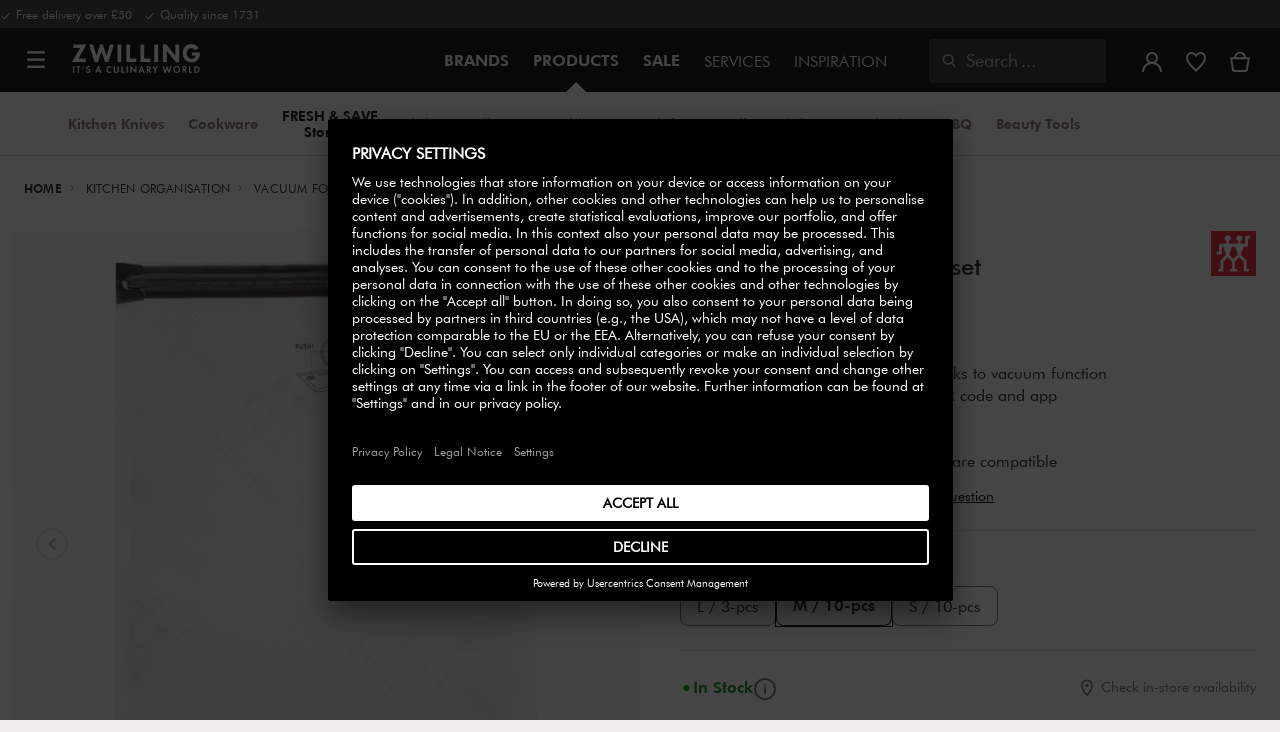

--- FILE ---
content_type: text/html;charset=UTF-8
request_url: https://www.zwilling.com/uk/zwilling-fresh-save-m-%2F-10-pcs-vacuum-bag-set-36800-220-0/36800-220-0.html
body_size: 43908
content:
<!doctype html>


    
    

<html lang="en-GB">

<head>











































































































































	

	<script type="text/javascript">
		const yotpoAppKey = 'Lf5CoZD9JLF9mJkF3o4ReVNZc02DpLSYZi4dsRuI';
		const yotpoStaticContentURL = 'https://staticw2.yotpo.com/';
        const usercentricsEnabled = true;
		const yotpoURL = yotpoStaticContentURL + yotpoAppKey + '/widget.js';
		(function e() {
			var e = document.createElement('script');
			e.defer = true,
			e.src = yotpoURL;
            if(usercentricsEnabled) {
                e.type = 'text/plain',
                e.setAttribute('data-usercentrics', 'Yotpo');
            }
			var t = document.getElementsByTagName('script')[0];
			t.parentNode.insertBefore(e, t);
		})();
	</script>








	<link rel="preconnect" href="//app.usercentrics.eu">

	<link rel="preconnect" href="//api.usercentrics.eu">

	<link rel="preload" href="//app.usercentrics.eu/browser-ui/latest/loader.js" as="script">

	<script type="text/javascript">document.addEventListener('DOMContentLoaded', () => document.querySelector('.hotsopt-container') && document.head.appendChild(Object.assign(document.createElement('script'), { src: '/on/demandware.static/-/Sites-zwilling-global-Library/default/hotspot.js?v=1' })));</script>



<link rel="preload" href="/on/demandware.static/Sites-zwilling-uk-Site/-/en_GB/v1769079646386/product/product-redesign.js" as="script" />



<meta http-equiv="Content-Type" content="text/html; charset=utf-8" />

<meta http-equiv="x-ua-compatible" content="ie=edge" />

<meta name="viewport" content="width=device-width, initial-scale=1.0, maximum-scale=2.0" />








<meta name="theme-color" content="#000000" />








































































































































	

	<meta name="p:domain_verify" content="086c202f02cd830482c23b6600cc339c"/>

	<link rel="stylesheet" href="/on/demandware.static/-/Sites-zwilling-global-Library/default/custom.css">

	<meta name="google-site-verification" content="tH5mZ9a--cx7rE4P1OD7PaB4qbXjbW6Xon39Es6bLxM" />

	<script src="https://zwilling.app.baqend.com/v1/speedkit/install.js?d=production" async crossorigin="anonymous" data-cookieconsent="ignore"></script>

	<script type="text/javascript" src="/on/demandware.static/-/Sites-zwilling-global-Library/default/custom.js?v=1"></script>

	<script type="text/javascript">document.addEventListener('DOMContentLoaded', function() { (window.dataLayer && window.dataLayer.some(item => item.page_type === 'pdp')) && document.head.appendChild(Object.assign(document.createElement('script'), { src: '/on/demandware.static/-/Sites-zwilling-global-Library/default/zoom.js?v=1' })); });</script>

	<script>window.kameleoonQueue = window.kameleoonQueue || [];</script> <script src="//vruroyav3d.kameleoon.eu/engine.js"  type="text/javascript" async></script>




<link href="/on/demandware.static/Sites-zwilling-uk-Site/-/default/dw2d68e9ca/images/favicon.ico" type="image/x-icon" rel="shortcut icon" />
<link rel="icon" href="/on/demandware.static/Sites-zwilling-uk-Site/-/default/dw46f23bb7/images/favicon-16x16.png" sizes="16x16" />
<link rel="icon" href="/on/demandware.static/Sites-zwilling-uk-Site/-/default/dw92e60593/images/favicon-32x32.png" sizes="32x32" />
<link rel="icon" href="/on/demandware.static/Sites-zwilling-uk-Site/-/default/dw097c77b0/images/favicon-196x196.png" sizes="196x196" />
<link rel="apple-touch-icon" href="/on/demandware.static/Sites-zwilling-uk-Site/-/default/dwb19d8eb9/images/favicon-128.png" sizes="128x128" />
<link rel="apple-touch-icon-precomposed" href="/on/demandware.static/Sites-zwilling-uk-Site/-/default/dwb19d8eb9/images/favicon-128.png" sizes="128x128" />













    
    
        
            
            <meta name="description" content="ZWILLING Fresh &amp; Save M / 10-pcs Vacuum bag set ►Free shipping on orders above £50 ✓ Order now directly from the manufacturer✓">
            
        
    
        
            <title>
                
                
                Buy ZWILLING Fresh &amp; Save Vacuum bag set | ZWILLING.COM
            </title>
        
    

    
    
    
    









<link href="/on/demandware.static/Sites-zwilling-uk-Site/-/en_GB/v1769079646386/css/lib.css" type="text/css" rel="stylesheet" />
<link rel="preload" href="/on/demandware.static/Sites-zwilling-uk-Site/-/en_GB/v1769079646386/css/fa/font-awesome.min.css" as="style" onload="this.onload=null;this.rel='stylesheet'" />

<noscript><link rel="stylesheet" href="/on/demandware.static/Sites-zwilling-uk-Site/-/en_GB/v1769079646386/css/fa/font-awesome.min.css" /></noscript>



<!--[if lt IE 9]>
<script src="/on/demandware.static/Sites-zwilling-uk-Site/-/en_GB/v1769079646386/js/lib/html5.js"></script>
<![endif]-->

<script type="text/javascript">//<!--
/* <![CDATA[ (head-active_data.js) */
var dw = (window.dw || {});
dw.ac = {
    _analytics: null,
    _events: [],
    _category: "",
    _searchData: "",
    _anact: "",
    _anact_nohit_tag: "",
    _analytics_enabled: "true",
    _timeZone: "Europe/London",
    _capture: function(configs) {
        if (Object.prototype.toString.call(configs) === "[object Array]") {
            configs.forEach(captureObject);
            return;
        }
        dw.ac._events.push(configs);
    },
	capture: function() { 
		dw.ac._capture(arguments);
		// send to CQ as well:
		if (window.CQuotient) {
			window.CQuotient.trackEventsFromAC(arguments);
		}
	},
    EV_PRD_SEARCHHIT: "searchhit",
    EV_PRD_DETAIL: "detail",
    EV_PRD_RECOMMENDATION: "recommendation",
    EV_PRD_SETPRODUCT: "setproduct",
    applyContext: function(context) {
        if (typeof context === "object" && context.hasOwnProperty("category")) {
        	dw.ac._category = context.category;
        }
        if (typeof context === "object" && context.hasOwnProperty("searchData")) {
        	dw.ac._searchData = context.searchData;
        }
    },
    setDWAnalytics: function(analytics) {
        dw.ac._analytics = analytics;
    },
    eventsIsEmpty: function() {
        return 0 == dw.ac._events.length;
    }
};
/* ]]> */
// -->
</script>
<script type="text/javascript">//<!--
/* <![CDATA[ (head-cquotient.js) */
var CQuotient = window.CQuotient = {};
CQuotient.clientId = 'bcgv-zwilling-uk';
CQuotient.realm = 'BCGV';
CQuotient.siteId = 'zwilling-uk';
CQuotient.instanceType = 'prd';
CQuotient.locale = 'en_GB';
CQuotient.fbPixelId = '__UNKNOWN__';
CQuotient.activities = [];
CQuotient.cqcid='';
CQuotient.cquid='';
CQuotient.cqeid='';
CQuotient.cqlid='';
CQuotient.apiHost='api.cquotient.com';
/* Turn this on to test against Staging Einstein */
/* CQuotient.useTest= true; */
CQuotient.useTest = ('true' === 'false');
CQuotient.initFromCookies = function () {
	var ca = document.cookie.split(';');
	for(var i=0;i < ca.length;i++) {
	  var c = ca[i];
	  while (c.charAt(0)==' ') c = c.substring(1,c.length);
	  if (c.indexOf('cqcid=') == 0) {
		CQuotient.cqcid=c.substring('cqcid='.length,c.length);
	  } else if (c.indexOf('cquid=') == 0) {
		  var value = c.substring('cquid='.length,c.length);
		  if (value) {
		  	var split_value = value.split("|", 3);
		  	if (split_value.length > 0) {
			  CQuotient.cquid=split_value[0];
		  	}
		  	if (split_value.length > 1) {
			  CQuotient.cqeid=split_value[1];
		  	}
		  	if (split_value.length > 2) {
			  CQuotient.cqlid=split_value[2];
		  	}
		  }
	  }
	}
}
CQuotient.getCQCookieId = function () {
	if(window.CQuotient.cqcid == '')
		window.CQuotient.initFromCookies();
	return window.CQuotient.cqcid;
};
CQuotient.getCQUserId = function () {
	if(window.CQuotient.cquid == '')
		window.CQuotient.initFromCookies();
	return window.CQuotient.cquid;
};
CQuotient.getCQHashedEmail = function () {
	if(window.CQuotient.cqeid == '')
		window.CQuotient.initFromCookies();
	return window.CQuotient.cqeid;
};
CQuotient.getCQHashedLogin = function () {
	if(window.CQuotient.cqlid == '')
		window.CQuotient.initFromCookies();
	return window.CQuotient.cqlid;
};
CQuotient.trackEventsFromAC = function (/* Object or Array */ events) {
try {
	if (Object.prototype.toString.call(events) === "[object Array]") {
		events.forEach(_trackASingleCQEvent);
	} else {
		CQuotient._trackASingleCQEvent(events);
	}
} catch(err) {}
};
CQuotient._trackASingleCQEvent = function ( /* Object */ event) {
	if (event && event.id) {
		if (event.type === dw.ac.EV_PRD_DETAIL) {
			CQuotient.trackViewProduct( {id:'', alt_id: event.id, type: 'raw_sku'} );
		} // not handling the other dw.ac.* events currently
	}
};
CQuotient.trackViewProduct = function(/* Object */ cqParamData){
	var cq_params = {};
	cq_params.cookieId = CQuotient.getCQCookieId();
	cq_params.userId = CQuotient.getCQUserId();
	cq_params.emailId = CQuotient.getCQHashedEmail();
	cq_params.loginId = CQuotient.getCQHashedLogin();
	cq_params.product = cqParamData.product;
	cq_params.realm = cqParamData.realm;
	cq_params.siteId = cqParamData.siteId;
	cq_params.instanceType = cqParamData.instanceType;
	cq_params.locale = CQuotient.locale;
	
	if(CQuotient.sendActivity) {
		CQuotient.sendActivity(CQuotient.clientId, 'viewProduct', cq_params);
	} else {
		CQuotient.activities.push({activityType: 'viewProduct', parameters: cq_params});
	}
};
/* ]]> */
// -->
</script>


<!-- UI -->

<link rel="stylesheet" href="/on/demandware.static/Sites-zwilling-uk-Site/-/en_GB/v1769079646386/css/common-sfra.css" />



<link rel="stylesheet" href="/on/demandware.static/Sites-zwilling-uk-Site/-/en_GB/v1769079646386/css/product.css" />

<link rel="stylesheet" href="/on/demandware.static/Sites-zwilling-uk-Site/-/en_GB/v1769079646386/css/productRedesign.css" />

<link rel="stylesheet" href="/on/demandware.static/Sites-zwilling-uk-Site/-/en_GB/v1769079646386/css/slick-custom.css" />



<link rel="preload" as="font" href="/on/demandware.static/Sites-zwilling-uk-Site/-/en_GB/v1769079646386/css/iconfont/iconfont.woff2" crossorigin="anonymous"/>
<link rel="preload" as="font" href="/on/demandware.static/Sites-zwilling-uk-Site/-/en_GB/v1769079646386/css/Fonts_Zwilling/a1ef081d-cde0-40ab-80ea-cdd191815fdf.woff2" crossorigin="anonymous"/>
<link rel="preload" as="font" type="font/woff2" href="/on/demandware.static/Sites-zwilling-uk-Site/-/en_GB/v1769079646386/css/Fonts_Zwilling/60053f11-ba20-4b90-b528-3cb6625d0322.woff2" crossorigin="anonymous"/>
<link rel="stylesheet preload" as="style" href="/on/demandware.static/Sites-zwilling-uk-Site/-/en_GB/v1769079646386/css/iconfont/_iconfont.css" crossorigin="anonymous"/>





    <link rel="stylesheet" href="/on/demandware.static/Sites-zwilling-uk-Site/-/en_GB/v1769079646386/css/components/navbuilder-header.css" />








<script type="text/plain" data-usercentrics="Google Tag Manager">
        var GTM_ID = 'GTM-MKPWR6G';

        (function(w,d,s,l,i){w[l]=w[l]||[];w[l].push({'gtm.start':
        new Date().getTime(),event:'gtm.js'});var f=d.getElementsByTagName(s)[0],
        j=d.createElement(s),dl=l!='dataLayer'?'&l='+l:'';j.async=true;j.src=
        'https://tms.zwilling.com/gtm.js?id='+i+dl;f.parentNode.insertBefore(j,f);
        })(window,document,'script','dataLayer',GTM_ID);
</script>







<script id="usercentrics-cmp" src="https://app.usercentrics.eu/browser-ui/latest/loader.js" data-settings-id="qv_WlHLOWJOUJC" async></script>
<script>
    function checkObjectKeys(arr, obj) {
        return arr.every((key) => obj.hasOwnProperty(key) && obj[key]);
    }
    window.addEventListener('ucEvent', function (e) {
        if( e.detail && e.detail.event === 'consent_status') {
            let serviceArray = [];
            const services = SitePreferences.USERCENTRICS_SERVICES;
            if (services && services.length) {
                serviceArray = services.split(',');
            }
  
            if(e.detail.action === 'onAcceptAllServices' || e.detail.action === 'onUpdateServices' && checkObjectKeys(serviceArray, e.detail)) {
                $.ajax({
                    url: Urls.ucSetSession,
                    data: {usEventDetail: e.detail},
                    method: 'POST'
                })
            } else if (e.detail.action === 'onDenyAllServices' || e.detail.action === 'onUpdateServices' && !checkObjectKeys(serviceArray, e.detail)) {
                $.ajax({
                    url: Urls.ucSetSession,
                    method: 'POST'
                })
            }
        }
    });
</script>








<script type="text/plain" data-usercentrics="Klarna On-site messaging" async src="https://js.klarna.com/web-sdk/v1/klarna.js" data-client-id="klarna_live_client_SC9iQkJpRFY2MkNHd1RPVyh4VUdnZHEvZHNEclJwam0sZmFmYzBlYjUtMDA0OS00OTRiLWExY2ItNzFkOTQ3MjkwMzhhLDEsV0RZWDVxbkZ4bURTK1R0a0JaNFYvMVRxVGRhNmpKS3FLZXAwQld4Sm9TRT0"></script>







<script type="text/javascript">
if (window.jQuery) {
jQuery(document).ready(function(){
if(screen.width < 768){
jQuery('#footer').append('<a href="/uk/" class="full-site-link">View Full Site</a>');
jQuery('.full-site-link')
.attr('href', '/on/demandware.store/Sites-zwilling-uk-Site/en_GB/Home-FullSite')
.on('click',function(e) {
e.preventDefault();
jQuery.ajax({
url: '/on/demandware.store/Sites-zwilling-uk-Site/en_GB/Home-FullSite',
success: function(){
window.location.reload();
}
});
}
);
}
});
}
</script>










<link rel="stylesheet" type="text/css" href="/on/demandware.static/-/Sites-zwilling-uk-Library/en_GB/v1769079646386/css/color-swatches.css" />

<link href="/on/demandware.static/Sites-zwilling-uk-Site/-/en_GB/v1769079646386/css/hotspot/hotspot.css" type="text/css" rel="stylesheet" />

<link rel="canonical" href="https://www.zwilling.com/uk/zwilling-fresh-save-m-%2F-10-pcs-vacuum-bag-set-36800-220-0/36800-220-0.html" />

<link rel="alternate" hreflang="en-US" href="https://www.zwilling.com/us/zwilling-fresh-save-m-%2F-10-pc-vacuum-bag-set-plastic--36800-220/36800-220-0.html" />
<link rel="alternate" hreflang="tr-TR" href="https://www.zwilling.com/tr/zwilling-fresh-save-vakumlu-poset-seti-m-%2F-10-parca-36800-220/36800-220-0.html" />
<link rel="alternate" hreflang="de-DE" href="https://www.zwilling.com/de/zwilling-fresh-save-vakuum-beutelset-m-%2F-10-tlg-36800-220/36800-220-0.html" />
<link rel="alternate" hreflang="en-CA" href="https://www.zwilling.com/ca/zwilling-fresh-save-m-%2F-10-piece-vacuum-bag-set--36800-220/36800-220-0.html" />
<link rel="alternate" hreflang="fr-FR" href="https://www.zwilling.com/fr/zwilling-fresh-save-set-de-sacs-sous-vide-m-%2F-10-pcs-36800-220/36800-220-0.html" />
<link rel="alternate" hreflang="it-IT" href="https://www.zwilling.com/it/zwilling-fresh-save-set-di-sacchetti-sottovuoto-m-%2F-10-pz.-36800-220/36800-220-0.html" />
<link rel="alternate" hreflang="nl-BE" href="https://www.zwilling.com/be-nl/zwilling-fresh-save-vacuumzakkenset-m-%2F-10-delig-36800-220/36800-220-0.html" />
<link rel="alternate" hreflang="nl-NL" href="https://www.zwilling.com/nl/zwilling-fresh-save-vacuumzakkenset-m-%2F-10-delig-36800-220/36800-220-0.html" />
<link rel="alternate" hreflang="fr-BE" href="https://www.zwilling.com/be-fr/zwilling-fresh-save-set-de-sacs-sous-vide-m-%2F-10-pces-36800-220/36800-220-0.html" />
<link rel="alternate" hreflang="sv-SE" href="https://www.zwilling.com/se/zwilling-fresh-save-vakuum-pasar-set-m-%2F-10-st-36800-220/36800-220-0.html" />
<link rel="alternate" hreflang="da-DK" href="https://www.zwilling.com/dk/zwilling-fresh-save-vakuumposesaet-m-%2F-10-dele-36800-220/36800-220-0.html" />
<link rel="alternate" hreflang="es-ES" href="https://www.zwilling.com/es/zwilling-fresh-save-set-de-bolsas-de-vacio-m-%2F-10-pzs-36800-220/36800-220-0.html" />
<link rel="alternate" hreflang="pt-PT" href="https://www.zwilling.com/pt/zwilling-fresh-save-conjunto-de-sacos-de-vacuo-m-%2F-10-pcs-36800-220/36800-220-0.html" />
<link rel="alternate" hreflang="en-GB" href="https://www.zwilling.com/uk/zwilling-fresh-save-m-%2F-10-pcs-vacuum-bag-set-36800-220/36800-220-0.html" />
<link rel="alternate" hreflang="ja-JP" href="https://www.zwilling.com/jp/p/36800-220-0.html" />


<meta property="og:url" content="https://www.zwilling.com/uk/zwilling-fresh-save-m-%2F-10-pcs-vacuum-bag-set-36800-220-0/36800-220-0.html" />
<meta property="og:image" content="https://www.zwilling.com/on/demandware.static/-/Sites-zwilling-master-catalog/default/dwae37cd34/images/large/1002489_1.jpg" />
</head>
<body>








































































































































	



<script data-cookieconsent="ignore">
    window.isAuthenticated = false;
</script>











	





<div id="wrapper" class="pt_product-details">












































































































































<div id="browser-check">
<noscript>
<div class="browser-compatibility-alert">
<i class="fa fa-exclamation-triangle fa-2x pull-left"></i>
<p class="browser-error">Your browser's Javascript functionality is turned off. Please turn it on so that you can experience the full capabilities of this site.</p>
</div>
</noscript>
</div>







<a href="#end-nav" class="js-skip-nav navbuilder-skip-navigation" data-auto-id="a-navbuilder-header-skip-navigation">
SKIP TO MAIN CONTENT
</a>


	 

	

<div class="navbuilder-header-promo">

<div class="navbuilder-header-promo__wrapper">
<div class="navbuilder-header-promo__content row no-gutters">
<div
class="navbuilder-header-promo__left-col col col-md-4 col-lg-7 js-navbuilder-header-promo-left">

	 


	

<div class="html-slot-container">


<span><i class="zwg-icon__check"></i> Free delivery over £50 &nbsp; <i class="zwg-icon__check"></i> Quality since 1731</span>


</div> 
	
</div>
<div class="navbuilder-header-promo__right-col col-md-8 col-lg-5">

	 

	
</div>
</div>
</div>
</div>
<div class="js-header-wrapper" >
<header class="

 extended
">
<div class="navbuilder-header js-navbuilder-header">
<div class="navbuilder-header__container">

<div class="navbuilder-header__hamburger js-navbuilder-header-hamburger">
<a href="javascript:void(0)" class="js-header-hamburger-open"
data-auto-id="div-navbuilder-header-hamburger"
title="Open navigation menu"
aria-label="Open navigation menu"
role="button"
aria-expanded="false">
<span aria-hidden="true" class="zwg-icon__burger-menu"></span>
</a>
</div>
<div class="navbuilder-header__logo" data-auto-id="div-navbuilder-header-logo">



<span data-pg="Y3IeYj==" class="navbuilder-header__logo--link js-navbuilder-header-logo js-mask-lnk" title="ZWILLING, It's a culinary world" tabindex="0" role="link" aria-label="Zwilling logo">












<img
src="/on/demandware.static/-/Library-Sites-ZwillingSharedLibrary/default/dwc03468af/ZWILLING-Culinary-World.png"
class="header-logo-default"

data-cookieconsent="ignore"
alt="ZWILLING, It's a culinary world"
/>


</span>

</div>
<div class="navbuilder-header__main-content">
<nav id="navigation" class="navbuilder-header__navigation js-navigation">


</nav>
<button class="navbuilder-header__search-box js-header-search-box js-skip-opening-url"
data-auto-id="a-navbuilder-search-box"
aria-label="Open search dialog"
aria-haspopup="dialog">
<i class="zwg-icon__search" title="Search" aria-hidden="true"></i>
<span>Search</span>
</button>
</div>
<div class="navbuilder-header__utility js-navbuilder-header-utility">
<div class="navbuilder-header__utility-user js-navbuilder-header-utility-user">



<div class="user-info">
<button class="js-mask-lnk js-skip-opening-url user-account "
data-pg="nUE0pUZ6Yl93q3phraqcoTkcozphL29gY3IeY2SwL291oaDi"
data-auto-id="a-header-user-account"
aria-label="Open user menu"
id="header-user-account-btn"
aria-expanded="false"
aria-controls="user-account-pannel">


<i class="zwg-icon__account--outlined" aria-hidden="true"></i>


<span class="empty-link-text">Login /  Register</span>
</button>
<div class="user-panel " id="user-account-pannel" role="region" aria-labelledby="header-user-account-btn">
<div class="user-links" role="none">

<span class="js-mask-lnk user-links-name signup-btn js-skip-opening-url" data-pg="nUE0pUZ6Yl93q3phraqcoTkcozphL29gY3IeY2kiM2yhYj==" data-auto-id="a-header-user-link-signup-btn js-skip-opening-url" role="button" tabindex="0">Sign In</span>

<span class="js-mask-lnk user-links-name create-account js-skip-opening-url" data-pg="nUE0pUZ6Yl93q3phraqcoTkcozphL29gY3IeY3WyM2ymqTIlYj==" data-auto-id="a-header-user-link-create-account js-skip-opening-url" role="button" tabindex="0">Create Account</span>

<span class="js-mask-lnk user-links-name check-order js-skip-opening-url" data-pg="nUE0pUZ6Yl93q3phraqcoTkcozphL29gY29hY2EyoJShMUqupzHhp3EipzHiH2y0MKZgraqcoTkcozpgqJfgH2y0MF9yoy9UDv9CpzEypv1HpzSwnj==" data-auto-id="a-header-user-link-check-order js-skip-opening-url" role="button" tabindex="0">Check order</span>

</div>

	 

	
</div>
</div>




<span class="wishlist">


<button
id="wishlist-header"
data-auto-id="a-header-wishlist"
class="js-wishlist-header js-mask-lnk js-skip-opening-url signup-btn"
data-targetsrc="/uk/wishlist/"
data-pg="javascript:void(0)"
title="Wishlist"
aria-label="Sign in to view your wishlist">

<i class="zwg-icon zwg-icon__wishlist--outlined favorite-stroke" aria-hidden="true"></i>
<span class="empty-link-text">Wishlist</span>

</button>
</span>


</div>

<div class="navbuilder-header__utility-minicart js-navbuilder-header-utility-minicart" id="mini-cart"
data-auto-id="div-navbuilder-header-utility-minicart">














































































<!-- Report any requested source code -->

<!-- Report the active source code -->







<div class="mini-cart-total js-mini-cart">
<button class="mini-cart-link mini-cart-empty js-mask-lnk js-mini-cart-btn" data-pg="nUE0pUZ6Yl93q3phraqcoTkcozphL29gY3IeY2Wup2gyqP8=" title="View basket" aria-label="View basket">

<i class="zwg-icon__basket--outlined" aria-hidden="true"></i>
<span class="empty-link-text">View basket</span>

</button>
</div>












</div>
</div>
<div class="navbuilder-header__hamburger navbuilder-header__hamburger--mobile js-navbuilder-header-hamburger">
<a href="javascript:void(0)" class="js-header-hamburger-open"
data-auto-id="div-navbuilder-header-hamburger-mobile"
title="Open navigation menu"
aria-label="Open navigation menu"
role="button"
aria-expanded="false">
<span aria-hidden="true" class="zwg-icon__burger-menu"></span>
</a>
</div>
</div>
</div>


<div class="navbuilder-secondary-header js-navbuilder-secondary-navigation">
<div class="navbuilder-secondary-header__wrapper">




<div class="navbuilder-secondary-header__container js-navbuilder-secondary-header-container nobrand" data-parent-item-id="products">

<div class="navbuilder-secondary-header__hamburger">
<a href="javascript:void(0)" class="js-header-hamburger-open" data-auto-id="div-navbuilder-secondary-header-hamburger"
title="navigation.menu.burger.title"
aria-label="navigation.menu.burger.title"
role="button"
aria-expanded="false">
<span aria-hidden="true"><i class="zwg-icon__burger-menu"></i></span>
</a>
</div>
<nav id="secondary-navigation" class="navbuilder-secondary-header__secondary-navigation js-secondary-navigation">


<ul class="navbuilder-header__secondary-list nobrand">



<li class="navbuilder-secondary-header__list-item "><a href="https://www.zwilling.com/uk/kitchen-knives/" >Kitchen&nbsp;Knives</a></li>


<li class="navbuilder-secondary-header__list-item "><a href="https://www.zwilling.com/uk/cookware/" >Cookware</a></li>


<li class="navbuilder-secondary-header__list-item selected-item"><a href="https://www.zwilling.com/uk/kitchen-organisation/vacuum-food-storage/" >FRESH&nbsp;&&nbsp;SAVE Storage</a></li>


<li class="navbuilder-secondary-header__list-item "><a href="https://www.zwilling.com/uk/kitchen-appliances/" >Kitchen&nbsp;Appliances</a></li>


<li class="navbuilder-secondary-header__list-item "><a href="https://www.zwilling.com/uk/tableware/" >Tableware</a></li>


<li class="navbuilder-secondary-header__list-item "><a href="https://www.zwilling.com/uk/kitchen-utensils/" >Kitchen&nbsp;Utensils</a></li>


<li class="navbuilder-secondary-header__list-item "><a href="https://www.zwilling.com/uk/kitchen-organisation/" >Kitchen&nbsp;Organisation</a></li>


<li class="navbuilder-secondary-header__list-item "><a href="https://www.zwilling.com/uk/bbq/" >BBQ</a></li>


<li class="navbuilder-secondary-header__list-item "><a href="https://www.zwilling.com/uk/beauty-tools/" >Beauty Tools</a></li>


</ul>

</nav>
<button href="javascript://"
class="navbuilder-secondary-header__search-box js-header-search-box js-secondary-header-search-box"
data-auto-id="a-navbuilder-secondary-search-box"
aria-label="Open search dialog"
aria-haspopup="dialog">
<i class="zwg-icon__search" title="Search" aria-hidden="true"></i>
<span>Search</span>
</button>
<div class="navbuilder-secondary-header__utility js-navbuilder-secondary-header-utility">

</div>
<div class="navbuilder-secondary-header__hamburger navbuilder-secondary-header__hamburger--mobile">
<a href="javascript:void(0)" class="js-header-hamburger-open" data-auto-id="div-navbuilder-secondary-header-hamburger-mobile"
title="navigation.menu.burger.title"
aria-label="navigation.menu.burger.title"
role="button"
aria-expanded="false">
<span aria-hidden="true"><i class="zwg-icon__burger-menu"></i></span>
</a>
</div>
</div>

</div>
</div>

</header>
</div>
<div class="navbuilder-header-content-asset">













<div class="content-asset"
>
<!-- dwMarker="content" dwContentID="160da352b9a74dd42588b96c95" -->
<script>
	var $header = document.getElementsByTagName('header')[0];
        var $navbuilderHeaderSecondaryCtnr = document.getElementsByClassName('js-navbuilder-secondary-header-container');

        if ($header.classList.contains('extended') && !$navbuilderHeaderSecondaryCtnr.length) {
	    $header.classList.remove('extended');
        }
</script>
</div> <!-- End content-asset -->






</div>
<div id="end-nav"></div>














































































































































<div id="outer-product-finder" class="product-finder">
<div id="search-container" class="search-container dialog" role="dialog" aria-modal="true" aria-label="Search suggestions modal">
<div id="inner-search-container" class="search-container--inner">
<div class="search-content">
<div class="first-row">
<div class="zwilling-logo">
<img width="128" height="30" src="/on/demandware.static/-/Library-Sites-ZwillingSharedLibrary/default/dwee5c259f/ZWILLING-Culinary-World_black.png" class="header-logo-default"
data-cookieconsent="ignore" alt="Zwilling" />
</div>
<div class="search-form main-item">
<form role="search" action="/uk/search/" method="get" name="simpleSearch">
<label class="visually-hidden" for="q">Search Catalogue</label>
<i class="zwg-icon__search" aria-hidden="true"></i>
<input type="search" id="q" name="q" value=""
placeholder="Discover products, collections, recipes and more" inputmode="search" />
<input type="hidden" name="lang" value="en_GB" aria-hidden="true" tabindex="-1"/>
<button class="text-button text-button-secondary clear-search-button js-clear-search-button fadeable" aria-hidden="true" tabindex="-1">
<i class="zwg-icon__close" aria-hidden="true"></i>
<span class="visually-hidden">Clear Search Phrase</span>
</button>
<button class="btn-secondary search-button js-search-button fadeable" aria-hidden="true" tabindex="-1">
<i class="zwg-icon__search" aria-hidden="true"></i>
<span class="visually-hidden">
Search for <span class="js-search-phrase">{0}</span>
</span>
</button>
</form>
</div>
<button class="close-section close-product-finder js-close-product-finder" aria-label="Close Search">
<i aria-hidden="true" class="zwg-icon__close"></i>
<span>
Close
</span>
</button>
</div>
<div class="second-row">
<div class="popular-searches main-item">

<h3 class="popular-searches-title" id="popular-search-headline">Popular Searches</h3>
<div class="popular-searches__categories">
<ul aria-labelledby=popular-search-headline>

<li>
<span role="link" data-pg="Y3IeY3AyLKWwnP8/pG1THxIGFPHlZPHlAvHlZSAOIxH=" tabindex="0" aria-label="Search for FRESH &amp; SAVE">FRESH &amp; SAVE</span>
</li>

<li>
<span role="link" data-pg="Y3IeY3AyLKWwnP8/pG1GIRSIDt==" tabindex="0" aria-label="Search for STAUB">STAUB</span>
</li>

<li>
<span role="link" data-pg="Y3IeY3AyLKWwnP8/pG1AqJp=" tabindex="0" aria-label="Search for Mug">Mug</span>
</li>

<li>
<span role="link" data-pg="Y3IeY3AyLKWwnP8/pG1YMKE0oTH=" tabindex="0" aria-label="Search for Kettle">Kettle</span>
</li>

<li>
<span role="link" data-pg="Y3IeY3AyLKWwnP8/pG1YozyzMD==" tabindex="0" aria-label="Search for Knife">Knife</span>
</li>

<li>
<span role="link" data-pg="Y3IeY3AyLKWwnP8/pG1Ko2f=" tabindex="0" aria-label="Search for Wok">Wok</span>
</li>

<li>
<span role="link" data-pg="Y3IeY3AyLKWwnP8/pG1QnT9jpTyhMlHlZRWiLKWx" tabindex="0" aria-label="Search for Chopping Board">Chopping Board</span>
</li>

<li>
<span role="link" data-pg="Y3IeY3AyLKWwnP8/pG1GqTIunlHlZRghnKMypj==" tabindex="0" aria-label="Search for Steak Knives">Steak Knives</span>
</li>

</ul>
</div>

</div>
<div class="search-suggestion__results main-item d-none" aria-live="polite" aria-description="Search Suggestions"></div>
</div>
</div>
</div>
<button id="search-overlay" class="search-container--overlay js-close-product-finder"><span class="visually-hidden">Close Search</span><button>
</div>
</div>




<script data-cookieconsent="ignore">
window.lastNavTime = 'Mon Jan 19 14:06:18 GMT 2026';
window.navLocale = 'zwilling-uk:en_GB';
</script>


<div id="main" role="main" class="full-width clearfix">
<div class="no-brand header-space js-header-space">
</div>





<div class="pdp-breadcrumbs">
<div class="breadcrumbs-max-container">
<div class="breadcrumbs-container">
<div class="breadcrumbs-row ">





    

    <nav aria-label="Breadcrumb" class="breadcrumb">
        <ol class="breadcrumb-list-wrapper">
            
                
                    <li class="breadcrumb-element">
                        <a href="https://www.zwilling.com/uk/" title="Home" data-automation=PDP_BREADCRUMB>
                            Home
                        </a>
                    </li>
                
            
                
                    <li class="breadcrumb-element">
                        <a href="https://www.zwilling.com/uk/kitchen-organisation/" title="Go to Kitchen Organisation" data-automation=PDP_BREADCRUMB>
                            Kitchen Organisation
                        </a>
                    </li>
                
            
                
                    <li class="breadcrumb-element">
                        <a href="https://www.zwilling.com/uk/kitchen-organisation/vacuum-food-storage/" title="Go to Vacuum Food Storage" data-automation=PDP_BREADCRUMB>
                            Vacuum Food Storage
                        </a>
                    </li>
                
            
                
                    <li class="breadcrumb-element">
                        <a href="https://www.zwilling.com/uk/kitchen-organisation/vacuum-food-storage/vacuum-food-bags/" title="Go to Vacuum Food Bags" data-automation=PDP_BREADCRUMB>
                            Vacuum Food Bags
                        </a>
                    </li>
                
            
                
                    
                    
                
            
            
                <li class="breadcrumb-element">
                    <span aria-current="page" class="js-pdp-breadcrumb-element" data-automation=PDP_BREADCRUMB>
                        M / 10-pcs Vacuum bag set
                    </span>
                </li>
            
        </ol>
    </nav>


</div>
</div>
</div>
</div>

<div id="primary">
<div id="product-nav-container" class="product-nav-container">




</div>












































































































































	

	



<script>
var dataLayer = window.dataLayer || [];
</script>



<script>
// Push Ecommerce object to Datalayer object
var ecommerceData = JSON.parse("{\"ecommerce\":{\"detail\":{\"products\":[{\"id\":\"36800-220-0\",\"sku\":\"36800-220-0\",\"name\":\"ZWILLING | M / 10-pcs Vacuum bag set | Fresh & Save\",\"price\":15.95,\"brand\":\"ZWILLING\",\"variant\":\"transparent | M-/-10-pcs_M-/-10-pc\",\"category\":\"Kitchen Organisation / Vacuum Food Storage / Vacuum Food Bags\",\"dimension2\":\"In Stock\",\"dimension3\":\"\",\"dimension6\":\"36800-220-0\"}]}}}");
dataLayer.push(ecommerceData);
</script>







	



<script>
var dataLayer = window.dataLayer || [];
</script>

<script>
// Push Ecommerce object to Datalayer object
var performanceMarkData = JSON.parse("{\"page_type\":\"pdp\",\"user_loginstate\":false,\"user_email\":\"\",\"user_emaillist\":\"\",\"page_breadcrumb\":\"Home / Kitchen Organisation / Vacuum Food Storage / Vacuum Food Bags / M / 10-pcs Vacuum bag set\",\"user_fullname\":\"\",\"page_statuscode\":200,\"user_transactions\":\"\",\"user_value\":\"\",\"product_oldprice\":\"\",\"cart_subtotal\":0,\"cart_currency\":\"GBP\",\"cart_discount\":0,\"cart_products\":[]}");
dataLayer.push(performanceMarkData);
</script>

<!-- CQuotient Activity Tracking (viewProduct-cquotient.js) -->
<script type="text/javascript">//<!--
/* <![CDATA[ */
(function(){
	try {
		if(window.CQuotient) {
			var cq_params = {};
			cq_params.product = {
					id: 'SFCC-GROUPING_ZWIFRESHSAVEVACUUMBAGSET20PLASTIC',
					sku: '36800-220-0',
					type: '',
					alt_id: ''
				};
			cq_params.realm = "BCGV";
			cq_params.siteId = "zwilling-uk";
			cq_params.instanceType = "prd";
			window.CQuotient.trackViewProduct(cq_params);
		}
	} catch(err) {}
})();
/* ]]> */
// -->
</script>
<script type="text/javascript">//<!--
/* <![CDATA[ (viewProduct-active_data.js) */
dw.ac._capture({id: "36800-220-0", type: "detail"});
/* ]]> */
// -->
</script>






<div id="pdpMain" class="pdp-main product-detail-page">


<div id="product-top-content">


















<div class="productdetail-max-container">
<div class="productdetail-container">
<div class="productdetail-row">
<div class="productdetail-wrapper">
<div class="product-image-container">













































































































































<div class="gallery js-gallery">
<div class="gallery__main">
<div class="gallery-labels">
    <div class="gallery-labels__wrapper">
        
    </div>
</div>

<div class="gallery__main-absolute">
<div class="js-keen-slider-wrapper-gallery" data-mobile-slides="1" data-mobile-slider="dots"
data-mobile-free-snap="false" data-tablet-slides="1" data-tablet-slider="dots"
data-tablet-free-snap="false" data-desktop-slides="1" data-desktop-slider="arrows" data-space="0"
data-ext-lazyload="2.0">


    <div class="keen-carousel " role="region" aria-roledescription="carousel"
        aria-label="Product carousel">
        

        

        <div
            id="v4h5tz82s8"
            data-ft-next-slide="Next Slide"
            data-ft-previous-slide="Previous Slide"
            class="keen-slider js-keen-slider-inner"
            data-slider-type="null"
            role="tablist"
        >
            
                <div class="keen-slider__slide js-keen-slider__slide" role="tabpanel"
                    aria-label="image slide 1">
                    





    

    
        <picture>
            <source media="(min-width:1024px)"
                srcset="https://www.zwilling.com/dw/image/v2/BCGV_PRD/on/demandware.static/-/Sites-zwilling-master-catalog/default/dwae37cd34/images/large/1002489_1.jpg?sw=651&amp;sh=651&amp;sm=fit" />
            <source media="(min-width:768px)"
                srcset="https://www.zwilling.com/dw/image/v2/BCGV_PRD/on/demandware.static/-/Sites-zwilling-master-catalog/default/dwae37cd34/images/large/1002489_1.jpg?sw=975&amp;sh=975&amp;sm=fit" />

            <img class="gallery__main-image" srcset="https://www.zwilling.com/dw/image/v2/BCGV_PRD/on/demandware.static/-/Sites-zwilling-master-catalog/default/dwae37cd34/images/large/1002489_1.jpg?sw=720&amp;sh=720&amp;sm=fit" alt="Fresh &amp; Save, M / 10-pcs Vacuum bag set, large 1"
                data-index="0" fetchpriority='high'
                data-automation="PDP_PRODUCT_IMAGE" />
        </picture>
    


                </div>
            
                <div class="keen-slider__slide js-keen-slider__slide" role="tabpanel"
                    aria-label="image slide 2">
                    





    

    
        <picture>
            <source media="(min-width:1024px)"
                srcset="https://www.zwilling.com/dw/image/v2/BCGV_PRD/on/demandware.static/-/Sites-zwilling-master-catalog/default/dw3ef5265d/images/large/36800-220_11.jpg?sw=651&amp;sh=651&amp;sm=fit" />
            <source media="(min-width:768px)"
                srcset="https://www.zwilling.com/dw/image/v2/BCGV_PRD/on/demandware.static/-/Sites-zwilling-master-catalog/default/dw3ef5265d/images/large/36800-220_11.jpg?sw=975&amp;sh=975&amp;sm=fit" />

            <img class="gallery__main-image" srcset="https://www.zwilling.com/dw/image/v2/BCGV_PRD/on/demandware.static/-/Sites-zwilling-master-catalog/default/dw3ef5265d/images/large/36800-220_11.jpg?sw=720&amp;sh=720&amp;sm=fit" alt="Fresh &amp; Save, M / 10-pcs Vacuum bag set, large 2"
                data-index="1" 
                data-automation="PDP_PRODUCT_IMAGE" />
        </picture>
    


                </div>
            
                <div class="keen-slider__slide js-keen-slider__slide" role="tabpanel"
                    aria-label="image slide 3">
                    





    

    
        <picture>
            <source media="(min-width:1024px)"
                data-srcset="https://www.zwilling.com/dw/image/v2/BCGV_PRD/on/demandware.static/-/Sites-zwilling-master-catalog/default/dwc03d0136/images/large/36822-000_1.jpg?sw=651&amp;sh=651&amp;sm=fit" />
            <source media="(min-width:768px)"
                data-srcset="https://www.zwilling.com/dw/image/v2/BCGV_PRD/on/demandware.static/-/Sites-zwilling-master-catalog/default/dwc03d0136/images/large/36822-000_1.jpg?sw=975&amp;sh=975&amp;sm=fit" />

            <img class="gallery__main-image" data-srcset="https://www.zwilling.com/dw/image/v2/BCGV_PRD/on/demandware.static/-/Sites-zwilling-master-catalog/default/dwc03d0136/images/large/36822-000_1.jpg?sw=720&amp;sh=720&amp;sm=fit" alt="Fresh &amp; Save, M / 10-pcs Vacuum bag set, large 3"
                data-index="2" 
                data-automation="PDP_PRODUCT_IMAGE" />
        </picture>
    


                </div>
            
                <div class="keen-slider__slide js-keen-slider__slide" role="tabpanel"
                    aria-label="image slide 4">
                    





    

    
        <picture>
            <source media="(min-width:1024px)"
                data-srcset="https://www.zwilling.com/dw/image/v2/BCGV_PRD/on/demandware.static/-/Sites-zwilling-master-catalog/default/dwd348c2f5/images/large/36800-220_3.jpg?sw=651&amp;sh=651&amp;sm=fit" />
            <source media="(min-width:768px)"
                data-srcset="https://www.zwilling.com/dw/image/v2/BCGV_PRD/on/demandware.static/-/Sites-zwilling-master-catalog/default/dwd348c2f5/images/large/36800-220_3.jpg?sw=975&amp;sh=975&amp;sm=fit" />

            <img class="gallery__main-image" data-srcset="https://www.zwilling.com/dw/image/v2/BCGV_PRD/on/demandware.static/-/Sites-zwilling-master-catalog/default/dwd348c2f5/images/large/36800-220_3.jpg?sw=720&amp;sh=720&amp;sm=fit" alt="Fresh &amp; Save, M / 10-pcs Vacuum bag set, large 4"
                data-index="3" 
                data-automation="PDP_PRODUCT_IMAGE" />
        </picture>
    


                </div>
            
                <div class="keen-slider__slide js-keen-slider__slide" role="tabpanel"
                    aria-label="image slide 5">
                    





    

    
        <picture>
            <source media="(min-width:1024px)"
                data-srcset="https://www.zwilling.com/dw/image/v2/BCGV_PRD/on/demandware.static/-/Sites-zwilling-master-catalog/default/dwfc3688ed/images/large/252531_R1_0002.jpg?sw=651&amp;sh=651&amp;sm=fit" />
            <source media="(min-width:768px)"
                data-srcset="https://www.zwilling.com/dw/image/v2/BCGV_PRD/on/demandware.static/-/Sites-zwilling-master-catalog/default/dwfc3688ed/images/large/252531_R1_0002.jpg?sw=975&amp;sh=975&amp;sm=fit" />

            <img class="gallery__main-image" data-srcset="https://www.zwilling.com/dw/image/v2/BCGV_PRD/on/demandware.static/-/Sites-zwilling-master-catalog/default/dwfc3688ed/images/large/252531_R1_0002.jpg?sw=720&amp;sh=720&amp;sm=fit" alt="Fresh &amp; Save, M / 10-pcs Vacuum bag set, large 5"
                data-index="4" 
                data-automation="PDP_PRODUCT_IMAGE" />
        </picture>
    


                </div>
            
                <div class="keen-slider__slide js-keen-slider__slide" role="tabpanel"
                    aria-label="image slide 6">
                    





    

    
        <picture>
            <source media="(min-width:1024px)"
                data-srcset="https://www.zwilling.com/dw/image/v2/BCGV_PRD/on/demandware.static/-/Sites-zwilling-master-catalog/default/dwbb487a0c/images/large/272684_Marinierhilfe_ZWI_FRONT_D1_0002.jpg?sw=651&amp;sh=651&amp;sm=fit" />
            <source media="(min-width:768px)"
                data-srcset="https://www.zwilling.com/dw/image/v2/BCGV_PRD/on/demandware.static/-/Sites-zwilling-master-catalog/default/dwbb487a0c/images/large/272684_Marinierhilfe_ZWI_FRONT_D1_0002.jpg?sw=975&amp;sh=975&amp;sm=fit" />

            <img class="gallery__main-image" data-srcset="https://www.zwilling.com/dw/image/v2/BCGV_PRD/on/demandware.static/-/Sites-zwilling-master-catalog/default/dwbb487a0c/images/large/272684_Marinierhilfe_ZWI_FRONT_D1_0002.jpg?sw=720&amp;sh=720&amp;sm=fit" alt="Fresh &amp; Save, M / 10-pcs Vacuum bag set, large 6"
                data-index="5" 
                data-automation="PDP_PRODUCT_IMAGE" />
        </picture>
    


                </div>
            
                <div class="keen-slider__slide js-keen-slider__slide" role="tabpanel"
                    aria-label="image slide 7">
                    





    

    
        <picture>
            <source media="(min-width:1024px)"
                data-srcset="https://www.zwilling.com/dw/image/v2/BCGV_PRD/on/demandware.static/-/Sites-zwilling-master-catalog/default/dw46f543ec/images/large/750043029.jpg?sw=651&amp;sh=651&amp;sm=fit" />
            <source media="(min-width:768px)"
                data-srcset="https://www.zwilling.com/dw/image/v2/BCGV_PRD/on/demandware.static/-/Sites-zwilling-master-catalog/default/dw46f543ec/images/large/750043029.jpg?sw=975&amp;sh=975&amp;sm=fit" />

            <img class="gallery__main-image" data-srcset="https://www.zwilling.com/dw/image/v2/BCGV_PRD/on/demandware.static/-/Sites-zwilling-master-catalog/default/dw46f543ec/images/large/750043029.jpg?sw=720&amp;sh=720&amp;sm=fit" alt="Fresh &amp; Save, M / 10-pcs Vacuum bag set, large 7"
                data-index="6" 
                data-automation="PDP_PRODUCT_IMAGE" />
        </picture>
    


                </div>
            
                <div class="keen-slider__slide js-keen-slider__slide" role="tabpanel"
                    aria-label="image slide 8">
                    





    

    
        <picture>
            <source media="(min-width:1024px)"
                data-srcset="https://www.zwilling.com/dw/image/v2/BCGV_PRD/on/demandware.static/-/Sites-zwilling-master-catalog/default/dwd3be89bc/images/large/750043024.jpg?sw=651&amp;sh=651&amp;sm=fit" />
            <source media="(min-width:768px)"
                data-srcset="https://www.zwilling.com/dw/image/v2/BCGV_PRD/on/demandware.static/-/Sites-zwilling-master-catalog/default/dwd3be89bc/images/large/750043024.jpg?sw=975&amp;sh=975&amp;sm=fit" />

            <img class="gallery__main-image" data-srcset="https://www.zwilling.com/dw/image/v2/BCGV_PRD/on/demandware.static/-/Sites-zwilling-master-catalog/default/dwd3be89bc/images/large/750043024.jpg?sw=720&amp;sh=720&amp;sm=fit" alt="Fresh &amp; Save, M / 10-pcs Vacuum bag set, large 8"
                data-index="7" 
                data-automation="PDP_PRODUCT_IMAGE" />
        </picture>
    


                </div>
            
                <div class="keen-slider__slide js-keen-slider__slide" role="tabpanel"
                    aria-label="image slide 9">
                    





    

    
        <picture>
            <source media="(min-width:1024px)"
                data-srcset="https://www.zwilling.com/dw/image/v2/BCGV_PRD/on/demandware.static/-/Sites-zwilling-master-catalog/default/dw3e44c176/images/large/750043023.jpg?sw=651&amp;sh=651&amp;sm=fit" />
            <source media="(min-width:768px)"
                data-srcset="https://www.zwilling.com/dw/image/v2/BCGV_PRD/on/demandware.static/-/Sites-zwilling-master-catalog/default/dw3e44c176/images/large/750043023.jpg?sw=975&amp;sh=975&amp;sm=fit" />

            <img class="gallery__main-image" data-srcset="https://www.zwilling.com/dw/image/v2/BCGV_PRD/on/demandware.static/-/Sites-zwilling-master-catalog/default/dw3e44c176/images/large/750043023.jpg?sw=720&amp;sh=720&amp;sm=fit" alt="Fresh &amp; Save, M / 10-pcs Vacuum bag set, large 9"
                data-index="8" 
                data-automation="PDP_PRODUCT_IMAGE" />
        </picture>
    


                </div>
            
                <div class="keen-slider__slide js-keen-slider__slide" role="tabpanel"
                    aria-label="image slide 10">
                    





    

    
        <picture>
            <source media="(min-width:1024px)"
                data-srcset="https://www.zwilling.com/dw/image/v2/BCGV_PRD/on/demandware.static/-/Sites-zwilling-master-catalog/default/dw4603cc83/images/large/424418768.jpg?sw=651&amp;sh=651&amp;sm=fit" />
            <source media="(min-width:768px)"
                data-srcset="https://www.zwilling.com/dw/image/v2/BCGV_PRD/on/demandware.static/-/Sites-zwilling-master-catalog/default/dw4603cc83/images/large/424418768.jpg?sw=975&amp;sh=975&amp;sm=fit" />

            <img class="gallery__main-image" data-srcset="https://www.zwilling.com/dw/image/v2/BCGV_PRD/on/demandware.static/-/Sites-zwilling-master-catalog/default/dw4603cc83/images/large/424418768.jpg?sw=720&amp;sh=720&amp;sm=fit" alt="Fresh &amp; Save, M / 10-pcs Vacuum bag set, large 10"
                data-index="9" 
                data-automation="PDP_PRODUCT_IMAGE" />
        </picture>
    


                </div>
            
                <div class="keen-slider__slide js-keen-slider__slide" role="tabpanel"
                    aria-label="image slide 11">
                    





    

    
        <picture>
            <source media="(min-width:1024px)"
                data-srcset="https://www.zwilling.com/dw/image/v2/BCGV_PRD/on/demandware.static/-/Sites-zwilling-master-catalog/default/dw71510c71/images/large/424418797.jpg?sw=651&amp;sh=651&amp;sm=fit" />
            <source media="(min-width:768px)"
                data-srcset="https://www.zwilling.com/dw/image/v2/BCGV_PRD/on/demandware.static/-/Sites-zwilling-master-catalog/default/dw71510c71/images/large/424418797.jpg?sw=975&amp;sh=975&amp;sm=fit" />

            <img class="gallery__main-image" data-srcset="https://www.zwilling.com/dw/image/v2/BCGV_PRD/on/demandware.static/-/Sites-zwilling-master-catalog/default/dw71510c71/images/large/424418797.jpg?sw=720&amp;sh=720&amp;sm=fit" alt="Fresh &amp; Save, M / 10-pcs Vacuum bag set, large 11"
                data-index="10" 
                data-automation="PDP_PRODUCT_IMAGE" />
        </picture>
    


                </div>
            
                <div class="keen-slider__slide js-keen-slider__slide" role="tabpanel"
                    aria-label="image slide 12">
                    





    

    
        <picture>
            <source media="(min-width:1024px)"
                data-srcset="https://www.zwilling.com/dw/image/v2/BCGV_PRD/on/demandware.static/-/Sites-zwilling-master-catalog/default/dw545ee659/images/large/424418800.jpg?sw=651&amp;sh=651&amp;sm=fit" />
            <source media="(min-width:768px)"
                data-srcset="https://www.zwilling.com/dw/image/v2/BCGV_PRD/on/demandware.static/-/Sites-zwilling-master-catalog/default/dw545ee659/images/large/424418800.jpg?sw=975&amp;sh=975&amp;sm=fit" />

            <img class="gallery__main-image" data-srcset="https://www.zwilling.com/dw/image/v2/BCGV_PRD/on/demandware.static/-/Sites-zwilling-master-catalog/default/dw545ee659/images/large/424418800.jpg?sw=720&amp;sh=720&amp;sm=fit" alt="Fresh &amp; Save, M / 10-pcs Vacuum bag set, large 12"
                data-index="11" 
                data-automation="PDP_PRODUCT_IMAGE" />
        </picture>
    


                </div>
            
        </div>
    </div>

    <div
        id="live-region-v4h5tz82s8"
        style="width: 0; opacity: 0; height: 0"
        aria-atomic="true"
        aria-relevant="additions text"
        aria-live="polite"
        data-ready="false"
        data-info="Showing page {0} of {1}">
    </div>



</div>
</div>
</div>





<ul class="gallery__thumbnails js-gallery__thumbnails">
    
        
        

        <li class="gallery__image-wrapper js-gallery__image-wrapper gallery__image-wrapper--selected" tabindex="0">
            
            <img class="gallery__image " src="https://www.zwilling.com/dw/image/v2/BCGV_PRD/on/demandware.static/-/Sites-zwilling-master-catalog/default/dwae37cd34/images/large/1002489_1.jpg?sw=100&amp;sh=100&amp;sm=fit"  alt="Fresh &amp; Save, M / 10-pcs Vacuum bag set, small 1" data-index="0" 
                 data-cookieconsent="ignore" />
        </li>
    
        
        

        <li class="gallery__image-wrapper js-gallery__image-wrapper" tabindex="0">
            
            <img class="gallery__image " src="https://www.zwilling.com/dw/image/v2/BCGV_PRD/on/demandware.static/-/Sites-zwilling-master-catalog/default/dw3ef5265d/images/large/36800-220_11.jpg?sw=100&amp;sh=100&amp;sm=fit"  alt="Fresh &amp; Save, M / 10-pcs Vacuum bag set, small 2" data-index="1" 
                 data-cookieconsent="ignore" />
        </li>
    
        
        

        <li class="gallery__image-wrapper js-gallery__image-wrapper" tabindex="0">
            
            <img class="gallery__image " src="https://www.zwilling.com/dw/image/v2/BCGV_PRD/on/demandware.static/-/Sites-zwilling-master-catalog/default/dwc03d0136/images/large/36822-000_1.jpg?sw=100&amp;sh=100&amp;sm=fit"  alt="Fresh &amp; Save, M / 10-pcs Vacuum bag set, small 3" data-index="2" 
                 data-cookieconsent="ignore" />
        </li>
    
        
        

        <li class="gallery__image-wrapper js-gallery__image-wrapper" tabindex="0">
            
            <img class="gallery__image " src="https://www.zwilling.com/dw/image/v2/BCGV_PRD/on/demandware.static/-/Sites-zwilling-master-catalog/default/dwd348c2f5/images/large/36800-220_3.jpg?sw=100&amp;sh=100&amp;sm=fit"  alt="Fresh &amp; Save, M / 10-pcs Vacuum bag set, small 4" data-index="3" 
                 data-cookieconsent="ignore" />
        </li>
    
        
        

        <li class="gallery__image-wrapper js-gallery__image-wrapper" tabindex="0">
            
            <img class="gallery__image " src="https://www.zwilling.com/dw/image/v2/BCGV_PRD/on/demandware.static/-/Sites-zwilling-master-catalog/default/dwfc3688ed/images/large/252531_R1_0002.jpg?sw=100&amp;sh=100&amp;sm=fit"  alt="Fresh &amp; Save, M / 10-pcs Vacuum bag set, small 5" data-index="4" 
                 data-cookieconsent="ignore" />
        </li>
    
        
        

        <li class="gallery__image-wrapper js-gallery__image-wrapper" tabindex="0">
            
            <img class="gallery__image " src="https://www.zwilling.com/dw/image/v2/BCGV_PRD/on/demandware.static/-/Sites-zwilling-master-catalog/default/dwbb487a0c/images/large/272684_Marinierhilfe_ZWI_FRONT_D1_0002.jpg?sw=100&amp;sh=100&amp;sm=fit"  alt="Fresh &amp; Save, M / 10-pcs Vacuum bag set, small 6" data-index="5" 
                 data-cookieconsent="ignore" />
        </li>
    
        
        

        <li class="gallery__image-wrapper js-gallery__image-wrapper" tabindex="0">
            
            <img class="gallery__image " src="https://www.zwilling.com/dw/image/v2/BCGV_PRD/on/demandware.static/-/Sites-zwilling-master-catalog/default/dw46f543ec/images/large/750043029.jpg?sw=100&amp;sh=100&amp;sm=fit"  alt="Fresh &amp; Save, M / 10-pcs Vacuum bag set, small 7" data-index="6" 
                 data-cookieconsent="ignore" />
        </li>
    
        
        

        <li class="gallery__image-wrapper js-gallery__image-wrapper" tabindex="0">
            
            <img class="gallery__image " src="https://www.zwilling.com/dw/image/v2/BCGV_PRD/on/demandware.static/-/Sites-zwilling-master-catalog/default/dwd3be89bc/images/large/750043024.jpg?sw=100&amp;sh=100&amp;sm=fit"  alt="Fresh &amp; Save, M / 10-pcs Vacuum bag set, small 8" data-index="7" 
                 data-cookieconsent="ignore" />
        </li>
    
        
        

        <li class="gallery__image-wrapper js-gallery__image-wrapper" tabindex="0">
            
            <img class="gallery__image " src="https://www.zwilling.com/dw/image/v2/BCGV_PRD/on/demandware.static/-/Sites-zwilling-master-catalog/default/dw3e44c176/images/large/750043023.jpg?sw=100&amp;sh=100&amp;sm=fit"  alt="Fresh &amp; Save, M / 10-pcs Vacuum bag set, small 9" data-index="8" 
                 data-cookieconsent="ignore" />
        </li>
    
        
        

        <li class="gallery__image-wrapper js-gallery__image-wrapper" tabindex="0">
            
            <img class="gallery__image " src="https://www.zwilling.com/dw/image/v2/BCGV_PRD/on/demandware.static/-/Sites-zwilling-master-catalog/default/dw4603cc83/images/large/424418768.jpg?sw=100&amp;sh=100&amp;sm=fit"  alt="Fresh &amp; Save, M / 10-pcs Vacuum bag set, small 10" data-index="9" 
                 data-cookieconsent="ignore" />
        </li>
    
        
        

        <li class="gallery__image-wrapper js-gallery__image-wrapper" tabindex="0">
            
            <img class="gallery__image " src="https://www.zwilling.com/dw/image/v2/BCGV_PRD/on/demandware.static/-/Sites-zwilling-master-catalog/default/dw71510c71/images/large/424418797.jpg?sw=100&amp;sh=100&amp;sm=fit"  alt="Fresh &amp; Save, M / 10-pcs Vacuum bag set, small 11" data-index="10" 
                 data-cookieconsent="ignore" />
        </li>
    
        
        

        <li class="gallery__image-wrapper js-gallery__image-wrapper" tabindex="0">
            
            <img class="gallery__image " src="https://www.zwilling.com/dw/image/v2/BCGV_PRD/on/demandware.static/-/Sites-zwilling-master-catalog/default/dw545ee659/images/large/424418800.jpg?sw=100&amp;sh=100&amp;sm=fit"  alt="Fresh &amp; Save, M / 10-pcs Vacuum bag set, small 12" data-index="11" 
                 data-cookieconsent="ignore" />
        </li>
    
</ul>


</div>

</div>
<div class="product-detail-mobile-row">
<div class="product-detail"
data-json="{&quot;id&quot;:&quot;36800-220-0&quot;,&quot;name&quot;:&quot;ZWILLING | M / 10-pcs Vacuum bag set | Fresh &amp; Save&quot;,&quot;price&quot;:15.95,&quot;brand&quot;:&quot;ZWILLING&quot;,&quot;category&quot;:&quot;Kitchen Organisation / Vacuum Food Storage / Vacuum Food Bags&quot;,&quot;variant&quot;:&quot;transparent | M-/-10-pcs_M-/-10-pc&quot;,&quot;quantity&quot;:1,&quot;position&quot;:&quot;&quot;,&quot;dimension2&quot;:&quot;In Stock&quot;,&quot;dimension3&quot;:&quot;&quot;,&quot;dimension6&quot;:&quot;36800-220-0&quot;}">
<div id="product-content">




























































































    

















<span class="visually-hidden">
    Details
</span>


<span class="visually-hidden" itemprop="url">
    https://www.zwilling.com/uk/zwilling-fresh-save-m-%2F-10-pcs-vacuum-bag-set-36800-220-0/36800-220-0.html
</span>



<h1 class="js-pdp-brand-product-name">
    <span class="product-detail__brand-name" data-automation="PDP_PRODUCT_BRAND_NAME">
        ZWILLING
        Fresh &amp; Save
    </span>

    <span class="product-detail__product-name js-pdp-product-name" data-automation="PDP_PRODUCT_NAME">
        M / 10-pcs Vacuum bag set
    </span>

    
    

    <span class="product-detail__brand-logo" data-automation="PDP_PRODUCT_BRAND_LOGO">
        
            <img src="/on/demandware.static/-/Sites-zwilling-uk-Library/default/dw9f42a601/images/brand-logo/zwilling-logo.png" alt="ZWILLING" />
        
    </span>


</h1>


    


<div class="product-price-wrapper" data-automation="PDP_PRODUCT_PRICE" data-purchase-amount="1595">
    








    <div class="product-price-sale" data-automation="PDP_PRODUCT_MAP_SALE_PRICE">
    
        <span class="visually-hidden">Sale Price:</span>
        £15.95
    
</div>


    



</div>





    <div class="promotion__wrapper--top">
        
    





<div class="pdp-promotion">




</div>



    </div>




    <div class="teaser-section__wrapper">
    <div class="teaser-section__content">
        <h2>Vacuum sealing made easy </h2><ul><li>Food keeps fresher for longer thanks to vacuum function</li><li>Easy food shelf life tracking via QR code and app</li><li>Re-usable & </li><li>Perfect for sous-vide cooking</li><li>All FRESH & SAVE pumps and lids are compatible</li></ul>
    </div>
</div>



    <div class="pdp-reviews">
        


    
        <div class="zwg-reviews-information">
            
        <div id="rating-total-id-qxovud0g3e" class="zwg-reviews-information__rating">
            
        <span
            class="zwilling-icon "
            role="presentation"
            inert
            >
                
    <svg width="16" height="16" viewBox="0 0 20 20" fill="none" xmlns="http://www.w3.org/2000/svg">
        <path class="star-border filled" d="M10 0L13.0902 6.58359L20 7.63932L15 12.7639L16.1803 20L10 16.5836L3.81966 20L5 12.7639L0 7.63932L6.90983 6.58359L10 0Z" fill="black"/>
    </svg>

        </span>
    
            
        <span
            class="zwilling-icon "
            role="presentation"
            inert
            >
                
    <svg width="16" height="16" viewBox="0 0 20 20" fill="none" xmlns="http://www.w3.org/2000/svg">
        <path class="star-border filled" d="M10 0L13.0902 6.58359L20 7.63932L15 12.7639L16.1803 20L10 16.5836L3.81966 20L5 12.7639L0 7.63932L6.90983 6.58359L10 0Z" fill="black"/>
    </svg>

        </span>
    
            
        <span
            class="zwilling-icon "
            role="presentation"
            inert
            >
                
    <svg width="16" height="16" viewBox="0 0 20 20" fill="none" xmlns="http://www.w3.org/2000/svg">
        <path class="star-border filled" d="M10 0L13.0902 6.58359L20 7.63932L15 12.7639L16.1803 20L10 16.5836L3.81966 20L5 12.7639L0 7.63932L6.90983 6.58359L10 0Z" fill="black"/>
    </svg>

        </span>
    
            
        <span
            class="zwilling-icon "
            role="presentation"
            inert
            >
                
    <svg width="16" height="16" viewBox="0 0 20 20" fill="none" xmlns="http://www.w3.org/2000/svg">
        <path class="star-border filled" d="M10 0L13.0902 6.58359L20 7.63932L15 12.7639L16.1803 20L10 16.5836L3.81966 20L5 12.7639L0 7.63932L6.90983 6.58359L10 0Z" fill="black"/>
    </svg>

        </span>
    
            
        <span
            class="zwilling-icon "
            role="presentation"
            inert
            >
                
    <svg width="16" height="16" viewBox="0 0 20 20" fill="none" xmlns="http://www.w3.org/2000/svg">
        <path class="star-border filled" d="M10 0L13.0902 6.58359L20 7.63932L15 12.7639L16.1803 20L10 16.5836L3.81966 20L5 12.7639L0 7.63932L6.90983 6.58359L10 0Z" fill="black"/>
    </svg>

        </span>
    
            
                <span class="zwg-reviews-information__rating-total">
                    <span class="visually-hidden">Average rating</span>
                    4.8
                </span>
            
        </div>
    
            (<button class="zwg-reviews-information__rating-count" aria-describedby="rating-total-id-qxovud0g3e" aria-label="Show all 66 ratings">66 <span class="zwg-reviews-information__rating-text">Ratings</span></button>)
            
                <div class="zwg-reviews-information__qa">
                    
        <span class="zwilling-icon" aria-hidden="true">
            
    <svg width="16" height="16" viewBox="0 0 20 20" fill="none" xmlns="http://www.w3.org/2000/svg">
        <path d="M2 0H18C19.1 0 20 0.9 20 2V14C20 15.1 19.1 16 18 16H4L0 20V2C0 0.9 0.9 0 2 0ZM4 14H18V2H2V16L4 14Z" fill="black"/>
    </svg>

        </span>
    
                    <button class="xs-visible" aria-label="Zero questions">
                        <span class="zwg-reviews-information__question-text empty-questions">0 (0)</span>
                    </button>
                    <button class="sm-visible-up">
                        <span class="zwg-reviews-information__question-text empty-questions">Ask a question </span>
                    </button>
                </div>
            
        </div>
    


    </div>




<span class="productAttrJSON hide">


{"transparent-m-/-10-pcs_m-/-10-pc":{"color":{"displayName":"transparent","ID":"transparent","isSelectable":true,"isSelected":true,"isColorSwatch":true,"swatchClass":"selectable","swatchImageUrl":{},"resourceVariationNotAvailable":"color transparent is not available for this combination"},"size":{"displayName":"M / 10-pcs","ID":"m-/-10-pcs_m-/-10-pc","isSelectable":true,"isSelected":true,"isColorSwatch":false,"swatchClass":"selectable","resourceVariationNotAvailable":"size M / 10-pcs is not available for this combination"},"productId":"36800-220-0","linkUrl":{},"isOrderableInMaster":true,"isStockAvailable":true},"transparent-s-/-10-pcs_s-/-10-pc":{"color":{"displayName":"transparent","ID":"transparent","isSelectable":true,"isSelected":true,"isColorSwatch":true,"swatchClass":"selectable","swatchImageUrl":{},"resourceVariationNotAvailable":"color transparent is not available for this combination"},"size":{"displayName":"S / 10-pcs","ID":"s-/-10-pcs_s-/-10-pc","isSelectable":true,"isSelected":true,"isColorSwatch":false,"swatchClass":"selectable","resourceVariationNotAvailable":"size S / 10-pcs is not available for this combination"},"productId":"36800-120-0","linkUrl":{},"isOrderableInMaster":true,"isStockAvailable":true},"transparent-l-/-3-pcs_l-/-3-pc":{"color":{"displayName":"transparent","ID":"transparent","isSelectable":true,"isSelected":true,"isColorSwatch":true,"swatchClass":"selectable","swatchImageUrl":{},"resourceVariationNotAvailable":"color transparent is not available for this combination"},"size":{"displayName":"L / 3-pcs","ID":"l-/-3-pcs_l-/-3-pc","isSelectable":true,"isSelected":true,"isColorSwatch":false,"swatchClass":"selectable","resourceVariationNotAvailable":"size L / 3-pcs is not available for this combination"},"productId":"36800-305-0","linkUrl":{},"isOrderableInMaster":true,"isStockAvailable":true}}

</span>




<div class="product-detail__variations">
<span class="visually-hidden">
Variations
</span>


<label class="empty-link-text" for="variation-select">
	Variationselect
</label>


	<div>
		<span class="variation__title">
			Size:
		</span>
		<span class="variation__value">
			M / 10-pcs
		</span>
	</div>
	<div class="size__wrapper">
		
			
			<div data-auto-id="size_swatch_36800-305-0"
				class="size__block js-size-variation selectable">
				<a href="/uk/zwilling-fresh-save-l-%2F-3-pcs-vacuum-bag-set-36800-305-0/36800-305-0.html" title="L / 3-pcs" data-attrid="l-/-3-pcs_l-/-3-pc" role="button" aria-hidden="false" >
					L / 3-pcs
				</a>
			</div>
		
			
			<div data-auto-id="size_swatch_36800-220-0"
				class="size__block js-size-variation selectable selected">
				<a href="/uk/zwilling-fresh-save-m-%2F-10-pcs-vacuum-bag-set-36800-220-0/36800-220-0.html" title="M / 10-pcs" data-attrid="m-/-10-pcs_m-/-10-pc" role="button" aria-hidden="false" >
					M / 10-pcs
				</a>
			</div>
		
			
			<div data-auto-id="size_swatch_36800-120-0"
				class="size__block js-size-variation selectable">
				<a href="/uk/zwilling-fresh-save-s-%2F-10-pcs-vacuum-bag-set-36800-120-0/36800-120-0.html" title="S / 10-pcs" data-attrid="s-/-10-pcs_s-/-10-pc" role="button" aria-hidden="false" >
					S / 10-pcs
				</a>
			</div>
		
	</div>


</div>









    


















    <div class="product-availability__section">
    

    



































































<div class="product-info__labels">
    

    
        
            
            
            
                <span class="product-info product-info__label--in-stock" data-automation="PDP_INFOLABEL_STOCK">
                    In Stock
                    
                        




        <div class="zwilling-tooltip__container js-zwilling-tooltip-container " tabindex="0" aria-describedby="tooltip-ad3597a261d36bbc96bd8118a7">
            <span class="visually-hidden"> Tooltip </span>
            
        <span class="zwilling-icon" aria-hidden="true">
            
    <svg width="24" height="24" viewBox="0 0 24 24" fill="none" xmlns="http://www.w3.org/2000/svg">
        <path d="M12.8862 10.8351L12.8862 16.1111C12.8862 16.602 12.4882 17 11.9973 17C11.5064 17 11.1084 16.602 11.1084 16.1111L11.1084 10.8351C11.1084 10.3442 11.5064 9.94622 11.9973 9.94622C12.4882 9.94622 12.8862 10.3442 12.8862 10.8351Z" fill="black"/>
        <path d="M11.9973 7C12.2755 7 12.5122 7.09803 12.7073 7.29408C12.9024 7.49013 13 7.72612 13 8.00204C13 8.2816 12.9024 8.5194 12.7073 8.71545C12.5122 8.9115 12.2773 9.00953 12.0027 9.00953C11.7209 9.00953 11.4842 8.9115 11.2927 8.71545C11.0976 8.51577 11 8.27434 11 7.99115C11 7.71886 11.0976 7.4865 11.2927 7.29408C11.4914 7.09803 11.7263 7 11.9973 7Z" fill="black"/>
        <path d="M1 12C1 5.92772 5.92772 1 12 1C18.0723 1 23 5.92772 23 12C23 18.0723 18.0723 23 12 23C5.92772 23 1 18.0723 1 12ZM12 3C7.03228 3 3 7.03228 3 12C3 16.9677 7.03228 21 12 21C16.9677 21 21 16.9677 21 12C21 7.03228 16.9677 3 12 3Z" fill="black"/>
    </svg>

        </span>
    
            
        <tool-tip id="tooltip-ad3597a261d36bbc96bd8118a7" role="tooltip" tip-position=right>
            <span class="t-body-regular">This product is currently in stock</span>
        </tool-tip>
    
        </div>
    


                    
                </span>
            
        
    
</div>






    
        <div class="store-availability">
            <div class="store-availability_wrapper">
    <a
        href="#"
        data-url="https://www.zwilling.com/on/demandware.store/Sites-zwilling-uk-Site/en_GB/Product-GetStoresAvailabilityData?pid=36800-220-0"
        class="store-availability js-store-availability"
        title="Check in-store availability"
    >
        <i class="zwg-icon__location--outlined"></i> Check in-store availability
    </a>
</div>

        </div>
        <aside class="store-sidebar js-store-sidebar store-sidebar--hide">
    <div class="store-sidebar__container">
        <section class="store-sidebar__title heading-m mb-3">
            <span>Store Availability</span>
            <h4 class="store-sidebar__close js-store-sidebar-close"
                aria-label="Close">
                <i class="zwg-icon__close"></i>
            </h4>
        </section>
        <div class="store-sidebar__content js-store-content">
            <section class="store-sidebar__store-container">
                <svg class="spinner" viewBox="0 0 50 50">
                    <circle class="path" cx="25" cy="25" r="20" fill="none" stroke="#27221D" stroke-width="3"></circle>
                </svg>
            </section>
        </div>
    </div>
</aside>
<div class="store-sidebar-overlay js-store-sidebar-overlay hide"></div>


    
</div>




    
    <form action="https://www.zwilling.com/on/demandware.store/Sites-zwilling-uk-Site/en_GB/Product-Detail" method="post" id="dwfrm_product_addtocart_d0ttixtovnll"
        class="pdpForm js-pdpForm js-captcha-form">
        <fieldset>
            <span class="visually-hidden">
                Add to cart options
            </span>

            
            



            

            <div class="product-detail__add-to-cart js-pdp-add-to-cart">
                <span class="visually-hidden">
                    Product Actions
                </span>

                
    <div class="availability-web">
        <label>
            Availability
        </label>
        
            <div class="value">
                <div class="col-4">
    <span class="availability non-input-label">
        Availability:
    </span>
</div>
<div class="col-8">
    <ul class="list-unstyled availability-msg">
        <li>
            
        </li>
    </ul>
</div>


            </div>
        
    </div>



                










<div class="pdp__quantity-wrapper ">
    
    

















































































































































































































    


    
        <product-quantity>
            
        <zwg-dropdown-number>
            <button part="btn" role="combobox" aria-haspopup="listbox" aria-expanded="false" aria-labelledby="select button">
                <div class="value">1</div>
                
        <span class="zwilling-icon" aria-hidden="true">
            <svg width="12" height="8" viewBox="0 0 12 8" fill="none" xmlns="http://www.w3.org/2000/svg">
<path d="M11.2946 0.704616C10.9053 0.315343 10.2743 0.314999 9.88462 0.703847L6 4.58L2.11539 0.703846C1.72569 0.314998 1.09466 0.315343 0.705388 0.704615C0.315815 1.09419 0.315815 1.72581 0.705388 2.11538L6 7.41L11.2946 2.11538C11.6842 1.72581 11.6842 1.09419 11.2946 0.704616Z" fill="black"/>
</svg>
        </span>
    
            </button>
            <ul class="select-dropdown" style="height: 384px">
            <li value=1 class="selected-value">
                1
                
        <span class="zwilling-icon" aria-hidden="true">
            <svg width="24" height="25" viewBox="0 0 24 25" fill="none" xmlns="http://www.w3.org/2000/svg">
                <path fill-rule="evenodd" clip-rule="evenodd" d="M20.3007 6.47321C20.5936 6.7661 20.5936 7.24098 20.3007 7.53387L8.92285 18.9117L4.69928 14.6882C4.40639 14.3953 4.40639 13.9204 4.69928 13.6275C4.99218 13.3346 5.46705 13.3346 5.75994 13.6275L8.92285 16.7904L19.2401 6.47321C19.533 6.18032 20.0078 6.18032 20.3007 6.47321Z" fill="black"/>
              </svg>
        </span>
    
            </li>
        
            <li value=2 class="">
                2
                
        <span class="zwilling-icon" aria-hidden="true">
            <svg width="24" height="25" viewBox="0 0 24 25" fill="none" xmlns="http://www.w3.org/2000/svg">
                <path fill-rule="evenodd" clip-rule="evenodd" d="M20.3007 6.47321C20.5936 6.7661 20.5936 7.24098 20.3007 7.53387L8.92285 18.9117L4.69928 14.6882C4.40639 14.3953 4.40639 13.9204 4.69928 13.6275C4.99218 13.3346 5.46705 13.3346 5.75994 13.6275L8.92285 16.7904L19.2401 6.47321C19.533 6.18032 20.0078 6.18032 20.3007 6.47321Z" fill="black"/>
              </svg>
        </span>
    
            </li>
        
            <li value=3 class="">
                3
                
        <span class="zwilling-icon" aria-hidden="true">
            <svg width="24" height="25" viewBox="0 0 24 25" fill="none" xmlns="http://www.w3.org/2000/svg">
                <path fill-rule="evenodd" clip-rule="evenodd" d="M20.3007 6.47321C20.5936 6.7661 20.5936 7.24098 20.3007 7.53387L8.92285 18.9117L4.69928 14.6882C4.40639 14.3953 4.40639 13.9204 4.69928 13.6275C4.99218 13.3346 5.46705 13.3346 5.75994 13.6275L8.92285 16.7904L19.2401 6.47321C19.533 6.18032 20.0078 6.18032 20.3007 6.47321Z" fill="black"/>
              </svg>
        </span>
    
            </li>
        
            <li value=4 class="">
                4
                
        <span class="zwilling-icon" aria-hidden="true">
            <svg width="24" height="25" viewBox="0 0 24 25" fill="none" xmlns="http://www.w3.org/2000/svg">
                <path fill-rule="evenodd" clip-rule="evenodd" d="M20.3007 6.47321C20.5936 6.7661 20.5936 7.24098 20.3007 7.53387L8.92285 18.9117L4.69928 14.6882C4.40639 14.3953 4.40639 13.9204 4.69928 13.6275C4.99218 13.3346 5.46705 13.3346 5.75994 13.6275L8.92285 16.7904L19.2401 6.47321C19.533 6.18032 20.0078 6.18032 20.3007 6.47321Z" fill="black"/>
              </svg>
        </span>
    
            </li>
        
            <li value=5 class="">
                5
                
        <span class="zwilling-icon" aria-hidden="true">
            <svg width="24" height="25" viewBox="0 0 24 25" fill="none" xmlns="http://www.w3.org/2000/svg">
                <path fill-rule="evenodd" clip-rule="evenodd" d="M20.3007 6.47321C20.5936 6.7661 20.5936 7.24098 20.3007 7.53387L8.92285 18.9117L4.69928 14.6882C4.40639 14.3953 4.40639 13.9204 4.69928 13.6275C4.99218 13.3346 5.46705 13.3346 5.75994 13.6275L8.92285 16.7904L19.2401 6.47321C19.533 6.18032 20.0078 6.18032 20.3007 6.47321Z" fill="black"/>
              </svg>
        </span>
    
            </li>
        
            <li value=6 class="">
                6
                
        <span class="zwilling-icon" aria-hidden="true">
            <svg width="24" height="25" viewBox="0 0 24 25" fill="none" xmlns="http://www.w3.org/2000/svg">
                <path fill-rule="evenodd" clip-rule="evenodd" d="M20.3007 6.47321C20.5936 6.7661 20.5936 7.24098 20.3007 7.53387L8.92285 18.9117L4.69928 14.6882C4.40639 14.3953 4.40639 13.9204 4.69928 13.6275C4.99218 13.3346 5.46705 13.3346 5.75994 13.6275L8.92285 16.7904L19.2401 6.47321C19.533 6.18032 20.0078 6.18032 20.3007 6.47321Z" fill="black"/>
              </svg>
        </span>
    
            </li>
        
            <li value=7 class="">
                7
                
        <span class="zwilling-icon" aria-hidden="true">
            <svg width="24" height="25" viewBox="0 0 24 25" fill="none" xmlns="http://www.w3.org/2000/svg">
                <path fill-rule="evenodd" clip-rule="evenodd" d="M20.3007 6.47321C20.5936 6.7661 20.5936 7.24098 20.3007 7.53387L8.92285 18.9117L4.69928 14.6882C4.40639 14.3953 4.40639 13.9204 4.69928 13.6275C4.99218 13.3346 5.46705 13.3346 5.75994 13.6275L8.92285 16.7904L19.2401 6.47321C19.533 6.18032 20.0078 6.18032 20.3007 6.47321Z" fill="black"/>
              </svg>
        </span>
    
            </li>
        
            <li value=8 class="">
                8
                
        <span class="zwilling-icon" aria-hidden="true">
            <svg width="24" height="25" viewBox="0 0 24 25" fill="none" xmlns="http://www.w3.org/2000/svg">
                <path fill-rule="evenodd" clip-rule="evenodd" d="M20.3007 6.47321C20.5936 6.7661 20.5936 7.24098 20.3007 7.53387L8.92285 18.9117L4.69928 14.6882C4.40639 14.3953 4.40639 13.9204 4.69928 13.6275C4.99218 13.3346 5.46705 13.3346 5.75994 13.6275L8.92285 16.7904L19.2401 6.47321C19.533 6.18032 20.0078 6.18032 20.3007 6.47321Z" fill="black"/>
              </svg>
        </span>
    
            </li>
        
            <li value=9 class="">
                9
                
        <span class="zwilling-icon" aria-hidden="true">
            <svg width="24" height="25" viewBox="0 0 24 25" fill="none" xmlns="http://www.w3.org/2000/svg">
                <path fill-rule="evenodd" clip-rule="evenodd" d="M20.3007 6.47321C20.5936 6.7661 20.5936 7.24098 20.3007 7.53387L8.92285 18.9117L4.69928 14.6882C4.40639 14.3953 4.40639 13.9204 4.69928 13.6275C4.99218 13.3346 5.46705 13.3346 5.75994 13.6275L8.92285 16.7904L19.2401 6.47321C19.533 6.18032 20.0078 6.18032 20.3007 6.47321Z" fill="black"/>
              </svg>
        </span>
    
            </li>
        
            <li value=10 class="">
                10
                
        <span class="zwilling-icon" aria-hidden="true">
            <svg width="24" height="25" viewBox="0 0 24 25" fill="none" xmlns="http://www.w3.org/2000/svg">
                <path fill-rule="evenodd" clip-rule="evenodd" d="M20.3007 6.47321C20.5936 6.7661 20.5936 7.24098 20.3007 7.53387L8.92285 18.9117L4.69928 14.6882C4.40639 14.3953 4.40639 13.9204 4.69928 13.6275C4.99218 13.3346 5.46705 13.3346 5.75994 13.6275L8.92285 16.7904L19.2401 6.47321C19.533 6.18032 20.0078 6.18032 20.3007 6.47321Z" fill="black"/>
              </svg>
        </span>
    
            </li>
        </ul>
        </zwg-dropdown>
    
        </product-quantity>
    


    
    <div class="store-availability small-screen">
        <div class="store-availability_wrapper">
    <a
        href="#"
        data-url="https://www.zwilling.com/on/demandware.store/Sites-zwilling-uk-Site/en_GB/Product-GetStoresAvailabilityData?pid=36800-220-0"
        class="store-availability js-store-availability"
        title="Check in-store availability"
    >
        <i class="zwg-icon__location--outlined"></i> Check in-store availability
    </a>
</div>

    </div>
    <aside class="store-sidebar js-store-sidebar store-sidebar--hide">
    <div class="store-sidebar__container">
        <section class="store-sidebar__title heading-m mb-3">
            <span>Store Availability</span>
            <h4 class="store-sidebar__close js-store-sidebar-close"
                aria-label="Close">
                <i class="zwg-icon__close"></i>
            </h4>
        </section>
        <div class="store-sidebar__content js-store-content">
            <section class="store-sidebar__store-container">
                <svg class="spinner" viewBox="0 0 50 50">
                    <circle class="path" cx="25" cy="25" r="20" fill="none" stroke="#27221D" stroke-width="3"></circle>
                </svg>
            </section>
        </div>
    </div>
</aside>
<div class="store-sidebar-overlay js-store-sidebar-overlay hide"></div>




    
        


    
        <add-to-cart-button
            class="add-to-cart-button__container add-to-cart "
            type="cart"
            engraveText="Add Engraving"
            giftText="giftwrapping"
            insuranceText="insurance.addtocart.label"
            pid="36800-220-0"
            
            cartAction="update"
            cartText="ADD TO BASKET"
            preOrderText="Pre Order"
            backOrderText="Back Order"
            emit-view-changes
            pdpButton="true"
            formattedPrice="£15.95"
        >
            
        <button
            class="zwilling-button primary-btn "
            title="ADD TO BASKET: M / 10-pcs Vacuum bag set" data-automation="PDP_PRODUCT_ADDTOCART_BTN"  aria-label="ADD TO BASKET: M / 10-pcs Vacuum bag set" type="submit"
            
        >
                
        <span
            class="zwilling-icon zwilling-button__icon zwilling-button__icon--left"
            role="presentation"
            
            >
                
    <svg width="21" height="20" viewBox="0 0 21 20" fill="none" xmlns="http://www.w3.org/2000/svg">
        <path d="M16.4615 5.29412C16.2692 2.7451 14.25 0 11.75 0H9.34615C6.94231 0 4.82692 2.7451 4.53846 5.29412H0.5L2.42308 17.2549C2.42308 18.8235 3.67308 20 5.11539 20H15.6923C17.2308 20 18.3846 18.7255 18.4808 17.2549L20.5 5.29412H16.4615ZM9.73077 1.66667H11.2692C12.8077 1.66667 14.0577 3.62745 14.3462 5.29412H6.65385C6.94231 3.62745 8.19231 1.66667 9.73077 1.66667ZM16.5577 16.9608V17.1569C16.5577 17.549 16.2692 18.0392 15.6923 18.0392H5.11539C4.63462 18.0392 4.34615 17.6471 4.34615 17.1569L2.80769 7.2549H18.1923L16.5577 16.9608Z" fill="white"/>
    </svg>

        </span>
    
                <span class="zwilling-button__text">
                    ADD TO BASKET
                    
        <product-price price="15.95" initialPrice="15.95" currency="GBP" format="£555,444,333,222.11">
            <span class="zwg-product-price">£15.95</span>
        </product-price>
    
                </span>
        </button>
    
        </add-to-cart-button>
    


    
    


        <wishlist-button data-pid="36800-220-0" class="js-wishlist-btn">
            <div class="wishlist-button__wrapper ">
                
            <button title="Add to wishlist M / 10-pcs Vacuum bag set."aria-label="Add to wishlist M / 10-pcs Vacuum bag set."data-automation="PDP_WISHLIST_ICON"data-addlabel="Add to wishlist M / 10-pcs Vacuum bag set."data-removeLabel="Remove from wishlist M / 10-pcs Vacuum bag set."class=" zwilling-button tertiary-btn">
                
                        
        <span class="zwilling-icon" aria-hidden="true">
            
<svg width="20" height="20" viewBox="0 0 21 20" fill="none" xmlns="http://www.w3.org/2000/svg">
    <path d="M10.5 5.36419L12.0377 3.51507C12.8524 2.53549 13.907 2.00024 15.0455 2.00024C16.9327 2.00024 18.5 3.5134 18.5 5.96298C18.5 7.40703 17.9159 8.85309 16.5521 10.6847C15.2311 12.4589 13.3494 14.3778 10.9339 16.8412C10.8182 16.9591 10.7013 17.0783 10.5832 17.1988L10.5604 17.2199L10.43 17.0883L10.4165 17.0752C7.82457 14.5566 5.82137 12.5926 4.44344 10.7564C3.0954 8.95992 2.5 7.48144 2.5 5.96298C2.5 3.54209 4.1549 2.00024 5.95455 2.00024C6.9998 2.00024 8.16224 2.55307 8.96226 3.51507L10.5 5.36419ZM10.5 20.0002L11.9773 18.6338C12.1248 18.4832 12.271 18.3342 12.4156 18.1867C17.2848 13.2222 20.5 9.94407 20.5 5.96298C20.5 2.60894 18.2273 0.000244141 15.0455 0.000244141C13.924 0.000244141 12.8891 0.331042 11.9939 0.905194C11.4377 1.26193 10.9355 1.71261 10.5 2.23627C10.0697 1.71879 9.55783 1.27258 8.99538 0.917861C8.07262 0.335909 7.01358 0.000244141 5.95455 0.000244141C2.88636 0.000244141 0.5 2.60894 0.5 5.96298C0.5 10.1866 3.90909 13.5406 9.02273 18.5096L10.5 20.0002Z" fill="black"/>
</svg>

        </span>
    
                        
                    
            </button>
        
            </div>
        </wishlist-button>
    





</div>

            </div>
        </fieldset>
    </form>









    <div class="mb-4">
        

<div class="klarna-placement-wrapper js-klarna-placement-wrapper ">  <klarna-placement    data-key="credit-promotion-badge"    data-locale="en-GB"    data-purchase-amount="1595"></klarna-placement></div>

    </div>






    
    
        <span class="product-info-label info-label-free-shipping" data-automation="PDP_INFOLABEL_FREESHIPPING">
            <div class="pt-2 pb-3 pl-3 pr-3" id="benefits-container" style="background-color: #f8f7f6; text-transform: none; display: flex; flex-flow: row wrap; justify-content: space-between;">
    <span class="font-weight-bold text-nowrap"><i class="color-success zwg-icon__check h4"></i><a href="https://www.zwilling.com/uk/shipping-information.html" target="_blank"><u>Free delivery over £50</u></a></span>
    <span class="font-weight-bold text-nowrap"><i class="color-success zwg-icon__check h4"></i><a href="https://www.zwilling.com/uk/returns-cancellation.html" target="_blank"><u>Hassle-free returns</u></a></span>
    <span class="font-weight-bold text-nowrap"><i class="color-success zwg-icon__check h4"></i><a href="https://www.zwilling.com/uk/culinary-world.html" target="_blank"><u>Direct from manufacturer</u></a></span>
</div>
<style>
.info-label-free-shipping{
line-height: 140%!important;
letter-spacing: normal;
}
.info-label-free-shipping span i{
line-height:1;
margin:0;
}

@media (max-width: 576px) {
#benefits-container {
display: grid!important;
}
}
</style>
        </span>
    






<zwg-accordion class="product-information description-accordion">
    <h3 id="product-description-header" class="zwg-accordion__header">
        <button class="bold" aria-expanded="false" aria-controls="product-description-panel">
            Description
            
        <span class="zwilling-icon" aria-hidden="true">
            <svg width="12" height="8" viewBox="0 0 12 8" fill="none" xmlns="http://www.w3.org/2000/svg">
<path d="M11.2946 0.704616C10.9053 0.315343 10.2743 0.314999 9.88462 0.703847L6 4.58L2.11539 0.703846C1.72569 0.314998 1.09466 0.315343 0.705388 0.704615C0.315815 1.09419 0.315815 1.72581 0.705388 2.11538L6 7.41L11.2946 2.11538C11.6842 1.72581 11.6842 1.09419 11.2946 0.704616Z" fill="black"/>
</svg>
        </span>
    
        </button>
    </h3>

    <div id="product-description-panel" aria-labelledby="product-description-header" class="zwg-accordion__content closed d-none" role="region">
        <div class="desc-details desc-details-off">
            <p>Meal prep made easy with FRESH &#38; SAVE Vacuum Bags.</p>
<p>The all-rounder in size medium. There are storage bags, there are freezer bags and then there are the FRESH &#38; SAVE Vacuum Bags. The reusable airtight bags with the practical zipper are the aces up your sleeve: whether for freezing, sous vide cooking or marinating.</p>
<p>With a capacity of 4 litres, it never hurts to have a little more: Bread, vegetables, meat or fish – transform your fridge and freezer into your fresh market stall at home.</p>
<p>Place the powerful vacuum pump (sold separately: item 36801-000-0) onto the valve and extract the air out of the bags in just seconds. The only thing left to do is press the push button in the middle of the red silicone valve to seal it securely: Aromas and vitamins are safely preserved and food stays fresh up to five times longer.</p>
<p>The vacuum bags can be used as dump bags for your prepped slow-cooking ingredients. Whether you're chopping vegetables to freeze or searing meat portions ready for the slow cooker, they are ideal for batch cooking advance preparation. Freezer burn doesn’t stand a chance! By the way: Meat or fish can be marinated in no time at all when vacuum sealed. The supplied marinating attachment makes it child’s play.</p>
<p>To ensure your food is not forgotten in the fridge or freezer, you can easily enter it in the ZWILLING Culinary World App. Scan the printed QR code and track your stored food. The reminder function of the free app sends you a message in good time when it’s time to defrost your food and eat it. Also practical: The individual bag IDs on every vacuum bag will ensure that you never again mix up similar looking stored food.</p>
            <span>
                <ul><li>Vacuum function: Food stays fresh up to five times longer compared to conventional non-vacuum storage methods: Aromas and nutrients are safely preserved, food waste is reduced.</li><li>Perfect for sous vide cooking, marinating and also for storing food in the fridge and freezer (vacuum sealing reduces freezer burn)</li><li>Easy marinating using the marinating attachment</li><li>Suitable for use in the microwave</li><li>Set of 10 size M vacuum bags (capacity: 4 l, size: 35 x 25 cm (L x W)</li><li>Materials: , plastic (bags, zipper), silicone (valve)</li><li>QR code and App compatibility for use-by alerts</li><li>Use in conjunction with the Fresh & Save Vacuum Pump, sold separately</li><li>Individual bag ID on every vacuum bag for easy identification of identical types of food in the fridge and freezer.</li><li>Free app calculates how long the vacuum sealed food and meals can be kept and the reminder function informs you in good time when the food needs to be consumed. Recipes, explanatory videos and a shopping list round of the services offered by the app</li><li>Free app calculates how long the vacuum sealed food and meals can be kept and the reminder function informs you in good time when the food needs to be consumed. Recipes, explanatory videos and a shopping list round of the services offered by the app.</li></ul>
            </span>
        </div>
    </div>
</zwg-accordion>











<zwg-accordion class="product-information">
    <h3 id="product-specifications-header" class="zwg-accordion__header">
        <button class="bold" aria-expanded="false" aria-controls="product-specifications-panel">
            Specifications
            
        <span class="zwilling-icon" aria-hidden="true">
            <svg width="12" height="8" viewBox="0 0 12 8" fill="none" xmlns="http://www.w3.org/2000/svg">
<path d="M11.2946 0.704616C10.9053 0.315343 10.2743 0.314999 9.88462 0.703847L6 4.58L2.11539 0.703846C1.72569 0.314998 1.09466 0.315343 0.705388 0.704615C0.315815 1.09419 0.315815 1.72581 0.705388 2.11538L6 7.41L11.2946 2.11538C11.6842 1.72581 11.6842 1.09419 11.2946 0.704616Z" fill="black"/>
</svg>
        </span>
    
        </button>
    </h3>

    <div id="product-specifications-panel" aria-labelledby="product-specifications-header" class="dimensions-container zwg-accordion__content closed d-none" role="region">
        
            <div class="dimensions-content">
                <div class="product-main-attributes">
                    <ul>
                        <li class="attribute" data-automation="pdp-product-id">
                            <span data-masterid="SFCC-GROUPING_ZWIFRESHSAVEVACUUMBAGSET20PLASTIC" class="label">
                                Item no.</span>
                            <span class="value">
                                36800-220-0</span>
                        </li>
                        
                    </ul>
                </div>
            </div>
        

        
            
                <div class="dimensions-content">
                    <span class="dimensions">
                        Characteristics
                    </span>

                    

<div class="product-main-attributes">




<ul>





<li class="attribute">
<span class="label">Colour: </span>
<span class="value">




transparent




</span>
</li>











<li class="attribute">
<span class="label">Heat resistance: </span>
<span class="value">





92





&ordm;C


</span>
</li>






<li class="attribute">
<span class="label">Cold resistance: </span>
<span class="value">





-18





&ordm;C


</span>
</li>






<li class="attribute">
<span class="label">Material: </span>
<span class="value">




Plastic




</span>
</li>






<li class="attribute">
<span class="label">Freezer-safe: </span>
<span class="value">



Yes



</span>
</li>






<li class="attribute">
<span class="label">Number of parts: </span>
<span class="value">




10




</span>
</li>






<li class="attribute">
<span class="label">&#40;Accessories&#41; scope of supply: </span>
<span class="value">




Liquid barrier, Zipper




</span>
</li>


</ul>
</div>


                </div>
            
        
            
                <div class="dimensions-content">
                    <span class="dimensions">
                        Measurements
                    </span>

                    

<div class="product-main-attributes">




<ul>





<li class="attribute">
<span class="label">Net weight: </span>
<span class="value">





0.25





kg


</span>
</li>






<li class="attribute">
<span class="label">Length of product: </span>
<span class="value">





35.00





cm


</span>
</li>






<li class="attribute">
<span class="label">Width of product: </span>
<span class="value">





26.00





cm


</span>
</li>






<li class="attribute">
<span class="label">Height of product: </span>
<span class="value">





1.00





cm


</span>
</li>


</ul>
</div>


                </div>
            
        
    </div>
</zwg-accordion>































    
    









    <sticky-bar-pdp id="pdp-sticky" class="">
                <div class="thumbnail__wrapper">
                    <img src="https://www.zwilling.com/dw/image/v2/BCGV_PRD/on/demandware.static/-/Sites-zwilling-master-catalog/default/dwae37cd34/images/large/1002489_1.jpg?sw=100&sh=100&sm=fit" alt="" />
                </div>
                <div class="product-information__container">
                    <span class="t-body-regular zw-brand-name">ZWILLING Fresh & Save</span>
                    <span class="t-body-regular-bold">M / 10-pcs Vacuum bag set</span>
                    
        <div class="reviews-container zwg-reviews-information">
            
        <div id="rating-total-id-s4yi536fosp" class="zwg-reviews-information__rating">
            
        <span
            class="zwilling-icon "
            role="presentation"
            inert
            >
                
    <svg width="16" height="16" viewBox="0 0 20 20" fill="none" xmlns="http://www.w3.org/2000/svg">
        <path class="star-border filled" d="M10 0L13.0902 6.58359L20 7.63932L15 12.7639L16.1803 20L10 16.5836L3.81966 20L5 12.7639L0 7.63932L6.90983 6.58359L10 0Z" fill="black"/>
    </svg>

        </span>
    
            
        <span
            class="zwilling-icon "
            role="presentation"
            inert
            >
                
    <svg width="16" height="16" viewBox="0 0 20 20" fill="none" xmlns="http://www.w3.org/2000/svg">
        <path class="star-border filled" d="M10 0L13.0902 6.58359L20 7.63932L15 12.7639L16.1803 20L10 16.5836L3.81966 20L5 12.7639L0 7.63932L6.90983 6.58359L10 0Z" fill="black"/>
    </svg>

        </span>
    
            
        <span
            class="zwilling-icon "
            role="presentation"
            inert
            >
                
    <svg width="16" height="16" viewBox="0 0 20 20" fill="none" xmlns="http://www.w3.org/2000/svg">
        <path class="star-border filled" d="M10 0L13.0902 6.58359L20 7.63932L15 12.7639L16.1803 20L10 16.5836L3.81966 20L5 12.7639L0 7.63932L6.90983 6.58359L10 0Z" fill="black"/>
    </svg>

        </span>
    
            
        <span
            class="zwilling-icon "
            role="presentation"
            inert
            >
                
    <svg width="16" height="16" viewBox="0 0 20 20" fill="none" xmlns="http://www.w3.org/2000/svg">
        <path class="star-border filled" d="M10 0L13.0902 6.58359L20 7.63932L15 12.7639L16.1803 20L10 16.5836L3.81966 20L5 12.7639L0 7.63932L6.90983 6.58359L10 0Z" fill="black"/>
    </svg>

        </span>
    
            
        <span
            class="zwilling-icon "
            role="presentation"
            inert
            >
                
    <svg width="16" height="16" viewBox="0 0 20 20" fill="none" xmlns="http://www.w3.org/2000/svg">
        <path class="star-border filled" d="M10 0L13.0902 6.58359L20 7.63932L15 12.7639L16.1803 20L10 16.5836L3.81966 20L5 12.7639L0 7.63932L6.90983 6.58359L10 0Z" fill="black"/>
    </svg>

        </span>
    
            
                <span class="zwg-reviews-information__rating-total">
                    <span class="visually-hidden">Average rating</span>
                    4.8
                </span>
            
        </div>
    
            (<button class="zwg-reviews-information__rating-count" aria-describedby="rating-total-id-s4yi536fosp" aria-label="Show all 66 ratings">66 <span class="zwg-reviews-information__rating-text">Ratings</span></button>)
        </div>
    
                    
                    <div>
                    </div>
                </div>
                
        <div class="pricing-information__container no-discount">
            <div class="first-row">
                <sticky-bar-quantity>
                    <span class="t-body-regular sb-product-quantity"></span>
                </sticky-bar-quantity>
                <product-price class="sb-initial-price" format="£555,444,333,222.11" price="15.95" initialPrice="15.95" currency="GBP">
                    <span class="t-body-regular-bold">15.95</span>
                </product-price>
            </div>
        </div>
    
                
        <add-to-cart-button
            class="add-to-cart-button__container add-to-cart "
            type="quickaddtocart"
            engraveText="Add Engraving"
            giftText="giftwrapping"
            insuranceText="insurance.addtocart.label"
            pid="36800-220-0"
            
            cartAction="update"
            cartText="ADD TO BASKET"
            preOrderText="Pre Order"
            backOrderText="Back Order"
            
            
            formattedPrice="£15.95"
        >
            
        <button
            class="zwilling-button primary-btn "
               aria-label="ADD TO BASKET: M / 10-pcs Vacuum bag set" type="submit"
            aria-label="ADD TO BASKET: M / 10-pcs Vacuum bag set"
        >
                
        <span
            class="zwilling-icon zwilling-button__icon"
            role="presentation"
            
            >
                
    <svg width="25" height="25" viewBox="0 0 25 25" fill="none" xmlns="http://www.w3.org/2000/svg">
        <path d="M14.0611 2.20015C13.9041 2.17806 13.7447 2.16663 13.5833 2.16663H11.1795C8.77565 2.16663 6.66027 4.91172 6.37181 7.46074H2.33334L4.25642 19.4215C4.25642 20.9902 5.50642 22.1666 6.94873 22.1666H17.5257C19.0641 22.1666 20.218 20.8921 20.3141 19.4215L21.4122 12.9168C20.7743 13.3833 20.0482 13.7364 19.2636 13.9463L18.391 19.1274V19.3235C18.391 19.7156 18.1026 20.2058 17.5257 20.2058H6.94873C6.46796 20.2058 6.1795 19.8137 6.1795 19.3235L4.64104 9.42153H11.319C11.1628 8.86329 11.0793 8.27471 11.0793 7.66663C11.0793 7.59774 11.0804 7.52911 11.0825 7.46074H8.48719C8.77565 5.79408 10.0257 3.83329 11.5641 3.83329H12.3294C12.801 3.18858 13.3884 2.63398 14.0611 2.20015Z" fill="white"/>
        <path d="M17.5833 14.1666C21.1732 14.1666 24.0833 11.2565 24.0833 7.66663C24.0833 4.07678 21.1732 1.16663 17.5833 1.16663C13.9935 1.16663 11.0833 4.07678 11.0833 7.66663C11.0833 11.2565 13.9935 14.1666 17.5833 14.1666ZM16.7709 5.22913C16.7709 4.78039 17.1346 4.41663 17.5834 4.41663C18.0321 4.41663 18.3959 4.78039 18.3959 5.22913V6.85413H20.0208C20.4696 6.85413 20.8333 7.2179 20.8333 7.66663C20.8333 8.11536 20.4696 8.47913 20.0208 8.47913H18.3959V10.1041C18.3959 10.5529 18.0321 10.9166 17.5834 10.9166C17.1346 10.9166 16.7709 10.5529 16.7709 10.1041V8.47913H15.1458C14.6971 8.47913 14.3333 8.11536 14.3333 7.66663C14.3333 7.2179 14.6971 6.85413 15.1458 6.85413H16.7709V5.22913Z" fill="white"/>
    </svg>


        </span>
    
                
        </button>
    
        </add-to-cart-button>
    
            </sticky-bar-pdp>
            <span></span>









<div id="mini-sticky-cart" class="mini-sticky-cart js-mini-sticky-cart">
    <div class="mini-sticky-cart-max">
        <div class="mini-sticky-cart-container">
            <span class="mini-sticky-cart-close js-mini-sticky-cart-close"><i class="zwg-icon__close icon-close"></i></span>
            <span class="text-added-basket js-text-added-basket">Added to basket</span>
            <a href="/uk/basket/" class="mini-sticky-cart-viewbasket">View basket </a>
            <a href="https://www.zwilling.com/uk/checkout/" class="mini-sticky-cart-checkout">checkout</a>
            
        </div>
    </div>
</div>


</div>
</div>
</div>
</div>
</div>
</div>
</div>
<div class="pdp-modules">
    <div class="pdp-modules-max-container">
        <div class="pdp-modules-container">
            <div class="pdp-modules-row">
                
                







    



    
        
    





                
                

                
                
    <div class="pairs-well-with apply-grid js-pdp-in-stock-reco hide"
        data-list="Featured commerce">
        <div class="js-keen-slider-wrapper" data-mobile-slides="2.25" data-mobile-space="8" data-tablet-slides="4" data-desktop-slides="5"
            data-mobile-slider="dragbar" data-tablet-slider="dragbar" data-desktop-slider="arrowsDragbar" data-space="16">
            

	
<!-- =============== This snippet of JavaScript handles fetching the dynamic recommendations from the remote recommendations server
and then makes a call to render the configured template with the returned recommended products: ================= -->

<script>
(function(){
// window.CQuotient is provided on the page by the Analytics code:
var cq = window.CQuotient;
var dc = window.DataCloud;
var isCQ = false;
var isDC = false;
if (cq && ('function' == typeof cq.getCQUserId)
&& ('function' == typeof cq.getCQCookieId)
&& ('function' == typeof cq.getCQHashedEmail)
&& ('function' == typeof cq.getCQHashedLogin)) {
isCQ = true;
}
if (dc && ('function' == typeof dc.getDCUserId)) {
isDC = true;
}
if (isCQ || isDC) {
var recommender = '[[&quot;PDP-Accessories&quot;]]';
var slotRecommendationType = decodeHtml('RECOMMENDATION');
// removing any leading/trailing square brackets and escaped quotes:
recommender = recommender.replace(/\[|\]|&quot;/g, '');
var separator = '|||';
var slotConfigurationUUID = '9341c11f6ac0443351d5762f9e';
var contextAUID = decodeHtml('SFCC-GROUPING_ZWIFRESHSAVEVACUUMBAGSET20PLASTIC');
var contextSecondaryAUID = decodeHtml('36800-220-0');
var contextAltAUID = decodeHtml('');
var contextType = decodeHtml('');
var anchorsArray = [];
var contextAUIDs = contextAUID.split(separator);
var contextSecondaryAUIDs = contextSecondaryAUID.split(separator);
var contextAltAUIDs = contextAltAUID.split(separator);
var contextTypes = contextType.split(separator);
var slotName = decodeHtml('pdp_instock_accessories');
var slotConfigId = decodeHtml('New Slot Configuration - 2025-10-27 11:47:26');
var slotConfigTemplate = decodeHtml('slots/recommendation/horizontalcarousel.isml');
if (contextAUIDs.length == contextSecondaryAUIDs.length) {
for (i = 0; i < contextAUIDs.length; i++) {
anchorsArray.push({
id: contextAUIDs[i],
sku: contextSecondaryAUIDs[i],
type: contextTypes[i],
alt_id: contextAltAUIDs[i]
});
}
} else {
anchorsArray = [{id: contextAUID, sku: contextSecondaryAUID, type: contextType, alt_id: contextAltAUID}];
}
var urlToCall = '/on/demandware.store/Sites-zwilling-uk-Site/en_GB/CQRecomm-Start';
var params = null;
if (isCQ) {
params = {
userId: cq.getCQUserId(),
cookieId: cq.getCQCookieId(),
emailId: cq.getCQHashedEmail(),
loginId: cq.getCQHashedLogin(),
anchors: anchorsArray,
slotId: slotName,
slotConfigId: slotConfigId,
slotConfigTemplate: slotConfigTemplate,
ccver: '1.03'
};
}
// console.log("Recommendation Type - " + slotRecommendationType + ", Recommender Selected - " + recommender);
if (isDC && slotRecommendationType == 'DATA_CLOUD_RECOMMENDATION') {
// Set DC variables for API call
dcIndividualId = dc.getDCUserId();
dcUrl = dc.getDCPersonalizationPath();
if (dcIndividualId && dcUrl && dcIndividualId != '' && dcUrl != '') {
// console.log("Fetching CDP Recommendations");
var productRecs = {};
productRecs[recommender] = getCDPRecs(dcUrl, dcIndividualId, recommender);
cb(productRecs);
}
} else if (isCQ && slotRecommendationType != 'DATA_CLOUD_RECOMMENDATION') {
if (cq.getRecs) {
cq.getRecs(cq.clientId, recommender, params, cb);
} else {
cq.widgets = cq.widgets || [];
cq.widgets.push({
recommenderName: recommender,
parameters: params,
callback: cb
});
}
}
};
function decodeHtml(html) {
var txt = document.createElement("textarea");
txt.innerHTML = html;
return txt.value;
}
function cb(parsed) {
var arr = parsed[recommender].recs;
if (arr && 0 < arr.length) {
var filteredProductIds = '';
for (i = 0; i < arr.length; i++) {
filteredProductIds = filteredProductIds + 'pid' + i + '=' + encodeURIComponent(arr[i].id) + '&';
}
filteredProductIds = filteredProductIds.substring(0, filteredProductIds.length - 1);//to remove the trailing '&'
var formData = 'auid=' + encodeURIComponent(contextAUID)
+ '&scid=' + slotConfigurationUUID
+ '&' + filteredProductIds;
var request = new XMLHttpRequest();
request.open('POST', urlToCall, true);
request.setRequestHeader('Content-type', 'application/x-www-form-urlencoded');
request.onreadystatechange = function() {
if (this.readyState === 4) {
// Got the product data from DW, showing the products now by changing the inner HTML of the DIV:
var divId = 'cq_recomm_slot-' + slotConfigurationUUID;
document.getElementById(divId).innerHTML = this.responseText;
//find and evaluate scripts in response:
var scripts = document.getElementById(divId).getElementsByTagName('script');
if (null != scripts) {
for (var i=0;i<scripts.length;i++) {//not combining script snippets on purpose
var srcScript = document.createElement('script');
srcScript.text = scripts[i].innerHTML;
srcScript.asynch = scripts[i].asynch;
srcScript.defer = scripts[i].defer;
srcScript.type = scripts[i].type;
srcScript.charset = scripts[i].charset;
document.head.appendChild( srcScript );
document.head.removeChild( srcScript );
}
}
}
};
request.send(formData);
request = null;
}
};
})();
</script>
<!-- The DIV tag id below is unique on purpose in case there are multiple recommendation slots on the same .isml page: -->
<div id="cq_recomm_slot-9341c11f6ac0443351d5762f9e"></div>
<!-- ====================== snippet ends here ======================== -->
 
	
        </div>
    </div>



                
                




                




                

                
    <div class="product-info-module gallery-wrapper-separated">
        <div class="product-info-max-container">
            <div class="product-info-container">
                <div class="product-info-row">
                    <div class="product-info">
                        <div class="product-type-content-wrapper">
                            <div class="pdp-category-content-row">
                                
	 

	
                            </div>
                        </div>
                    </div>
                </div>
            </div>
        </div>
    </div>



                
                
                    



                

                
                








                

                
    
	 

	



                
                <div class="pairs-well-with apply-grid pdp-recom-topcontent"
    data-list="Featured commerce">
    <div class="js-keen-slider-wrapper" data-mobile-slides="2.25" data-mobile-space="8" data-tablet-slides="4" data-desktop-slides="5"
        data-mobile-slider="dragbar" data-tablet-slider="dragbar" data-desktop-slider="arrowsDragbar" data-space="16">
        

	
<!-- =============== This snippet of JavaScript handles fetching the dynamic recommendations from the remote recommendations server
and then makes a call to render the configured template with the returned recommended products: ================= -->

<script>
(function(){
// window.CQuotient is provided on the page by the Analytics code:
var cq = window.CQuotient;
var dc = window.DataCloud;
var isCQ = false;
var isDC = false;
if (cq && ('function' == typeof cq.getCQUserId)
&& ('function' == typeof cq.getCQCookieId)
&& ('function' == typeof cq.getCQHashedEmail)
&& ('function' == typeof cq.getCQHashedLogin)) {
isCQ = true;
}
if (dc && ('function' == typeof dc.getDCUserId)) {
isDC = true;
}
if (isCQ || isDC) {
var recommender = '[[&quot;product-to-product&quot;]]';
var slotRecommendationType = decodeHtml('RECOMMENDATION');
// removing any leading/trailing square brackets and escaped quotes:
recommender = recommender.replace(/\[|\]|&quot;/g, '');
var separator = '|||';
var slotConfigurationUUID = 'bd4433d534dd1f817158538982';
var contextAUID = decodeHtml('SFCC-GROUPING_ZWIFRESHSAVEVACUUMBAGSET20PLASTIC');
var contextSecondaryAUID = decodeHtml('36800-220-0');
var contextAltAUID = decodeHtml('');
var contextType = decodeHtml('');
var anchorsArray = [];
var contextAUIDs = contextAUID.split(separator);
var contextSecondaryAUIDs = contextSecondaryAUID.split(separator);
var contextAltAUIDs = contextAltAUID.split(separator);
var contextTypes = contextType.split(separator);
var slotName = decodeHtml('pdp-pairs-well-with');
var slotConfigId = decodeHtml('Recommendation');
var slotConfigTemplate = decodeHtml('slots/recommendation/horizontalcarousel.isml');
if (contextAUIDs.length == contextSecondaryAUIDs.length) {
for (i = 0; i < contextAUIDs.length; i++) {
anchorsArray.push({
id: contextAUIDs[i],
sku: contextSecondaryAUIDs[i],
type: contextTypes[i],
alt_id: contextAltAUIDs[i]
});
}
} else {
anchorsArray = [{id: contextAUID, sku: contextSecondaryAUID, type: contextType, alt_id: contextAltAUID}];
}
var urlToCall = '/on/demandware.store/Sites-zwilling-uk-Site/en_GB/CQRecomm-Start';
var params = null;
if (isCQ) {
params = {
userId: cq.getCQUserId(),
cookieId: cq.getCQCookieId(),
emailId: cq.getCQHashedEmail(),
loginId: cq.getCQHashedLogin(),
anchors: anchorsArray,
slotId: slotName,
slotConfigId: slotConfigId,
slotConfigTemplate: slotConfigTemplate,
ccver: '1.03'
};
}
// console.log("Recommendation Type - " + slotRecommendationType + ", Recommender Selected - " + recommender);
if (isDC && slotRecommendationType == 'DATA_CLOUD_RECOMMENDATION') {
// Set DC variables for API call
dcIndividualId = dc.getDCUserId();
dcUrl = dc.getDCPersonalizationPath();
if (dcIndividualId && dcUrl && dcIndividualId != '' && dcUrl != '') {
// console.log("Fetching CDP Recommendations");
var productRecs = {};
productRecs[recommender] = getCDPRecs(dcUrl, dcIndividualId, recommender);
cb(productRecs);
}
} else if (isCQ && slotRecommendationType != 'DATA_CLOUD_RECOMMENDATION') {
if (cq.getRecs) {
cq.getRecs(cq.clientId, recommender, params, cb);
} else {
cq.widgets = cq.widgets || [];
cq.widgets.push({
recommenderName: recommender,
parameters: params,
callback: cb
});
}
}
};
function decodeHtml(html) {
var txt = document.createElement("textarea");
txt.innerHTML = html;
return txt.value;
}
function cb(parsed) {
var arr = parsed[recommender].recs;
if (arr && 0 < arr.length) {
var filteredProductIds = '';
for (i = 0; i < arr.length; i++) {
filteredProductIds = filteredProductIds + 'pid' + i + '=' + encodeURIComponent(arr[i].id) + '&';
}
filteredProductIds = filteredProductIds.substring(0, filteredProductIds.length - 1);//to remove the trailing '&'
var formData = 'auid=' + encodeURIComponent(contextAUID)
+ '&scid=' + slotConfigurationUUID
+ '&' + filteredProductIds;
var request = new XMLHttpRequest();
request.open('POST', urlToCall, true);
request.setRequestHeader('Content-type', 'application/x-www-form-urlencoded');
request.onreadystatechange = function() {
if (this.readyState === 4) {
// Got the product data from DW, showing the products now by changing the inner HTML of the DIV:
var divId = 'cq_recomm_slot-' + slotConfigurationUUID;
document.getElementById(divId).innerHTML = this.responseText;
//find and evaluate scripts in response:
var scripts = document.getElementById(divId).getElementsByTagName('script');
if (null != scripts) {
for (var i=0;i<scripts.length;i++) {//not combining script snippets on purpose
var srcScript = document.createElement('script');
srcScript.text = scripts[i].innerHTML;
srcScript.asynch = scripts[i].asynch;
srcScript.defer = scripts[i].defer;
srcScript.type = scripts[i].type;
srcScript.charset = scripts[i].charset;
document.head.appendChild( srcScript );
document.head.removeChild( srcScript );
}
}
}
};
request.send(formData);
request = null;
}
};
})();
</script>
<!-- The DIV tag id below is unique on purpose in case there are multiple recommendation slots on the same .isml page: -->
<div id="cq_recomm_slot-bd4433d534dd1f817158538982"></div>
<!-- ====================== snippet ends here ======================== -->
 
	
    </div>
</div>


                
    <div class="two-up-module-max-container">
        <div class="two-up-module-container">
            <div class="two-up-module-row">
                <div class="home-bv-curations">
                    
	 

	
                </div>
            </div>
        </div>
    </div>


            </div>

            


    <div class="review-tabs-wrapper">
        

        
        
            <div class="js-reviews-wrapper">
                








        <div class="review-summary">
            <div class="review-summary__title">
                <span class="t-heading-l">Reviews & Questions</span>
            </div>
            
        <div class="review-summary__content">
            <div class="review-summary__rating">
                
        <div id="rating-total-id-0iqfe3si0yx" class="zwg-reviews-information__rating">
            
        <span
            class="zwilling-icon "
            role="presentation"
            inert
            >
                
    <svg width="16" height="16" viewBox="0 0 20 20" fill="none" xmlns="http://www.w3.org/2000/svg">
        <path class="star-border filled" d="M10 0L13.0902 6.58359L20 7.63932L15 12.7639L16.1803 20L10 16.5836L3.81966 20L5 12.7639L0 7.63932L6.90983 6.58359L10 0Z" fill="black"/>
    </svg>

        </span>
    
            
        <span
            class="zwilling-icon "
            role="presentation"
            inert
            >
                
    <svg width="16" height="16" viewBox="0 0 20 20" fill="none" xmlns="http://www.w3.org/2000/svg">
        <path class="star-border filled" d="M10 0L13.0902 6.58359L20 7.63932L15 12.7639L16.1803 20L10 16.5836L3.81966 20L5 12.7639L0 7.63932L6.90983 6.58359L10 0Z" fill="black"/>
    </svg>

        </span>
    
            
        <span
            class="zwilling-icon "
            role="presentation"
            inert
            >
                
    <svg width="16" height="16" viewBox="0 0 20 20" fill="none" xmlns="http://www.w3.org/2000/svg">
        <path class="star-border filled" d="M10 0L13.0902 6.58359L20 7.63932L15 12.7639L16.1803 20L10 16.5836L3.81966 20L5 12.7639L0 7.63932L6.90983 6.58359L10 0Z" fill="black"/>
    </svg>

        </span>
    
            
        <span
            class="zwilling-icon "
            role="presentation"
            inert
            >
                
    <svg width="16" height="16" viewBox="0 0 20 20" fill="none" xmlns="http://www.w3.org/2000/svg">
        <path class="star-border filled" d="M10 0L13.0902 6.58359L20 7.63932L15 12.7639L16.1803 20L10 16.5836L3.81966 20L5 12.7639L0 7.63932L6.90983 6.58359L10 0Z" fill="black"/>
    </svg>

        </span>
    
            
        <span
            class="zwilling-icon "
            role="presentation"
            inert
            >
                
    <svg width="16" height="16" viewBox="0 0 20 20" fill="none" xmlns="http://www.w3.org/2000/svg">
        <path class="star-border filled" d="M10 0L13.0902 6.58359L20 7.63932L15 12.7639L16.1803 20L10 16.5836L3.81966 20L5 12.7639L0 7.63932L6.90983 6.58359L10 0Z" fill="black"/>
    </svg>

        </span>
    
            
                <span class="zwg-reviews-information__rating-total">
                    <span class="visually-hidden">Average rating</span>
                    4.8
                </span>
            
        </div>
    
            </div>
            <div class="review-summary__information">
                <div class="review-summary__rating-count">
                    
        <span class="zwilling-icon" aria-hidden="true">
            
    <svg width="16" height="16" viewBox="0 0 16 16" fill="none" xmlns="http://www.w3.org/2000/svg">
        <path class="star-border" d="M4 10.2111L0 6.11146L5.52786 5.26687L8 0L10.4721 5.26687L16 6.11146L12 10.2111L12.9443 16L8 13.2669L3.05573 16L4 10.2111ZM3.71497 15.0643L8 12.6956L12.285 15.0643L11.4659 10.0426L14.9626 6.45876L10.1329 5.72084L8 1.17676L5.86712 5.72084L1.03742 6.45876L4.5341 10.0426L3.71497 15.0643Z" fill="#C45500"/>
    </svg>

        </span>
    
                    <span class="zwg-reviews-information__rating-count" aria-describedby="rating-total-id-0iqfe3si0yx" aria-label="Show all 66 ratings">66 <span class="zwg-reviews-information__rating-text">Ratings</span></span>
                </div>
                
            <div class="zwg-reviews-information__qa">
                
        <span class="zwilling-icon" aria-hidden="true">
            
    <svg width="16" height="16" viewBox="0 0 20 20" fill="none" xmlns="http://www.w3.org/2000/svg">
        <path d="M2 0H18C19.1 0 20 0.9 20 2V14C20 15.1 19.1 16 18 16H4L0 20V2C0 0.9 0.9 0 2 0ZM4 14H18V2H2V16L4 14Z" fill="black"/>
    </svg>

        </span>
    
                <span>
                    <span class="zwg-reviews-information__question-text empty-questions">Ask a question </span>
                </span>
            </div>
        
            </div>
            <div class="review-summary__all-reviews-button">
                
        <button
            class="zwilling-button secondary-btn "
            
            
        >
                
                <span class="zwilling-button__text">Show All</span>
        </button>
    
            </div>
            <div class="review-summary__disclaimer">
                <p>
                    To access and view all customer reviews, please enable cookies. This helps us enhance your browsing experience by personalizing content and ensuring optimal functionality of our review section.
                </p>
            </div>
        </div>
    
        </div>
    
<div id="yotpo-reviews-top-div" class="yotpo yotpo-main-widget"
data-appkey="Lf5CoZD9JLF9mJkF3o4ReVNZc02DpLSYZi4dsRuI"
data-domain="https://www.zwilling.com/uk/"
data-product-id="36800-220-0"
data-product-models="ZWILLING"
data-name="M / 10-pcs Vacuum bag set"
data-url="https://www.zwilling.com/uk/zwilling-fresh-save-m-%252F-10-pcs-vacuum-bag-set-36800-220-0/36800-220-0.html"
data-image-url="https://www.zwilling.com/on/demandware.static/-/Sites-zwilling-master-catalog/default/dwae37cd34/images/large/1002489_1.jpg"
data-description="&lt;p&gt;Meal prep made easy with FRESH &amp;#38; SAVE Vacuum Bags.&lt;/p&gt;
&lt;p&gt;The all-rounder in size medium. There are storage bags, there are freezer bags and then there are the FRESH &amp;#38; SAVE Vacuum Bags. The reusable airtight bags with the practical zipper are the aces up your sleeve: whether for freezing, sous vide cooking or marinating.&lt;/p&gt;
&lt;p&gt;With a capacity of 4 litres, it never hurts to have a little more: Bread, vegetables, meat or fish &ndash; transform your fridge and freezer into your fresh market stall at home.&lt;/p&gt;
&lt;p&gt;Place the powerful vacuum pump (sold separately: item 36801-000-0) onto the valve and extract the air out of the bags in just seconds. The only thing left to do is press the push button in the middle of the red silicone valve to seal it securely: Aromas and vitamins are safely preserved and food stays fresh up to five times longer.&lt;/p&gt;
&lt;p&gt;The vacuum bags can be used as dump bags for your prepped slow-cooking ingredients. Whether you're chopping vegetables to freeze or searing meat portions ready for the slow cooker, they are ideal for batch cooking advance preparation. Freezer burn doesn&rsquo;t stand a chance! By the way: Meat or fish can be marinated in no time at all when vacuum sealed. The supplied marinating attachment makes it child&rsquo;s play.&lt;/p&gt;
&lt;p&gt;To ensure your food is not forgotten in the fridge or freezer, you can easily enter it in the ZWILLING Culinary World App. Scan the printed QR code and track your stored food. The reminder function of the free app sends you a message in good time when it&rsquo;s time to defrost your food and eat it. Also practical: The individual bag IDs on every vacuum bag will ensure that you never again mix up similar looking stored food.&lt;/p&gt;"
data-bread-crumbs="">
</div>
<input type="button"
class="yotpo-cancel-button"
aria-disabled="true" data-button-type="submit"
value="Cancel"
>
<input type="button"
class="yotpo-cancel-question"
aria-disabled="true" data-button-type="submit"
value="Cancel"
>

<div class="yotpo yotpo-display-disclaimer">
   <div class="yotpo-regular-box yotpo-customer-verification-legal-disclaimer">
      <p>The reference "Verified purchase" in a review indicates that the review was made after an actual purchase of the product.</p>
      <p>The note "Verified rating" indicates that the rating was submitted via the rating form in our ZWILLING Online Shop. However, in this case, we are unfortunately unable to say whether the rating is related to a purchase previously made by the user or a third party.</p>
      <p> If reviews are listed that were not originally submitted and published in our ZWILLING Online Shop, but in ZWILLING Online Shops in other countries, we will indicate this in the context of the review. In this case, however, it is unfortunately also not possible for us to say whether the rating is related to a purchase previously made by the user or a third 
             party.</p>
      <p>You can find more information about our customer reviews within our <a href="https://www.zwilling.com/uk/terms-use.html">Terms & Conditions - Reviews</a>.</p>
      <style>
         .yotpo-display-disclaimer {
         opacity: 1;
         transition: opacity 500ms;
         background-color: white;
         }
         .yotpo-hidden-offloaded-content {
         opacity: 0;
         background-color: transparent;
         }
         .yotpo-customer-verification-legal-disclaimer {
         padding-bottom: 20px;
         margin: 0 auto !important;
         width: 75%;
         text-align: center;
         }
         .yotpo-customer-verification-legal-disclaimer p {
         line-height: 1.5;
         margin-bottom: 8px;
         }
         .yotpo-customer-verification-legal-disclaimer p a {
         text-decoration: underline !important;
         }
         .yotpo-customer-verification-legal-disclaimer p a:hover {
         text-decoration: underline !important;
         color: red !important;
         }
      </style>
   </div>
</div>

<script>
    // Function to append the privacy message within .form-footer
    function appendPrivacyMessage() {
        var formFooter = document.querySelector('.form-footer'); // Find the .form-footer container

        if (formFooter && !formFooter.querySelector('.privacy-text')) { // Prevent duplicates
            // Create the Privacy Policy paragraph
            var privacyText = document.createElement('p');
            privacyText.classList.add('privacy-text'); // Add class to prevent duplicates
            privacyText.innerHTML = 'You can find further information on the processing of your data in the <u><a href="https://www.zwilling.com/uk/customer-service/privacy-security/privacy-policy.html" target="_blank" rel="noopener noreferrer">privacy policy</u></a>.';
            privacyText.style.fontSize = "12px"; 

            // Insert privacy message inside .form-footer (before any existing content)
            formFooter.prepend(privacyText);
        }
    }

    // Polling function to check for the form-footer container
    function checkForFormFooter() {
        var formFooter = document.querySelector('.form-footer'); 
        if (formFooter) {
            appendPrivacyMessage(); // Append the privacy message
        }
    }

    // Start polling every 500 milliseconds
    var pollingInterval = setInterval(checkForFormFooter, 500);
</script>

<style>
footer.form-footer {
    align-items: normal !important;
}
  .yotpo-question-form-modal .form-footer {
	justify-content: space-between !important;
}

.yotpo-question-form-modal .form-footer p {
    display: block;
    margin-top: 4px;
}
</style>


<script>
const checkForCookiePermission = () => {
if (!window.UC_UI) {
return;
}
const isPermissionGiven = window.UC_UI.getServicesBaseInfo().find((data) => data.name === 'Yotpo').consent.status;
if (!isPermissionGiven) {
document.querySelector('.yotpo.yotpo-display-disclaimer').classList.add('d-none');
} else {
document.querySelector('.yotpo.yotpo-display-disclaimer').classList.remove('d-none');
}
}
window.addEventListener('load', function(e) {
let isPermissionGiven;
if (window.UC_UI) {
checkForCookiePermission();
} else {
setTimeout(function () {
checkForCookiePermission();
}, 500);
}
});
window.addEventListener('ucEvent', function (e) {
checkForCookiePermission();
});
</script>



            </div>
        
    </div>


        </div>
    </div>

    

    <div class="pdp-feature-section">
        
	 

	
    </div>


</div>


</div>

</div>


	 

	






</div>
</div>
</div>















































































































































































































<div id="mini-cart-sidebar">
    









































































<div class="mini-cart-sidebar__content hide-sidebar js-mini-cart-sidebar-content" aria-live="assertive" aria-description="Your Basket">
    <div class="mini-cart-sidebar__section-title js-mini-cart-sidebar-title-section" data-quantity="0.0">
        
            <span class="mini-cart-sidebar__title js-mini-cart-sidebar-title" >Your Cart</span>
            <span class="mini-cart-sidebar__count">0 Items</span>
            <button class="mini-cart-sidebar__close js-close-mini-cart-sidebar">
                <span class="visually-hidden">Close Your Cart</span>
                <i class="zwg-icon__close mini-cart-sidebar__icon-close" data-auto-id="sidebar-basket-close"></i>
            </button>
        
    </div>

    <div class="mini-cart-sidebar__section-non-sticky js-mini-cart-sidebar-non-sticky">
        <div class="mini-cart-sidebar__notifications js-mini-cart-sidebar-notifications" aria-live="polite">
            
                <div class="mini-cart-sidebar__product-notification js-product-notification" data-auto-id="sidebar-basket-product-notification">
                    
                    


<div class="js-dynamic-notification-container dynamic-notification-container js-mini-cart-sidebar-product-notification">
<div class="zwg-notification" role="alert">
<i class="zwg-icon"></i>
<span></span>
</div>
</div>

                </div>
                
                
                    <div class="mini-cart-sidebar__error" data-auto-id="sidebar-basket-error">
                        

<div class="js-notification-error-msg notification-error-msg notification-show">
<div class="alert zwg-notification zwg-notification-error" role="alert">
<span class="zwg-icon__error--outlined"></span>
<span class="zwg-notification__text js-zwg-notification-text">
Your shopping cart cannot be ordered since one or more of the products
 in your cart are not available in the requested quantity. Please check availability for each product.
</span>
</div>
</div>


                    </div>
                
                
                
            
        </div>
        <div class="mini-cart-sidebar__products js-mini-cart-sidebar-products">
            
                
                
                
                
            
        </div>
        <div class="js-mini-cart-sidebar-recommendations"
            data-mobile-slides="2"
            data-tablet-slides="4"
            data-desktop-slides="2"
            data-mobile-slider="dragbar"
            data-tablet-slider="dragbar"
            data-desktop-slider="arrowsDragbar"
            data-mobile-space="8"
            data-space="16"
            data-slider-id="minicartSidebarRecommSlider"
            data-expand="false">
            

	
<!-- =============== This snippet of JavaScript handles fetching the dynamic recommendations from the remote recommendations server
and then makes a call to render the configured template with the returned recommended products: ================= -->

<script>
(function(){
// window.CQuotient is provided on the page by the Analytics code:
var cq = window.CQuotient;
var dc = window.DataCloud;
var isCQ = false;
var isDC = false;
if (cq && ('function' == typeof cq.getCQUserId)
&& ('function' == typeof cq.getCQCookieId)
&& ('function' == typeof cq.getCQHashedEmail)
&& ('function' == typeof cq.getCQHashedLogin)) {
isCQ = true;
}
if (dc && ('function' == typeof dc.getDCUserId)) {
isDC = true;
}
if (isCQ || isDC) {
var recommender = '[[&quot;Cart-Recommendation-SFRA&quot;]]';
var slotRecommendationType = decodeHtml('RECOMMENDATION');
// removing any leading/trailing square brackets and escaped quotes:
recommender = recommender.replace(/\[|\]|&quot;/g, '');
var separator = '|||';
var slotConfigurationUUID = '708e3141f6bbb68e871854a951';
var contextAUID = decodeHtml('');
var contextSecondaryAUID = decodeHtml('');
var contextAltAUID = decodeHtml('');
var contextType = decodeHtml('');
var anchorsArray = [];
var contextAUIDs = contextAUID.split(separator);
var contextSecondaryAUIDs = contextSecondaryAUID.split(separator);
var contextAltAUIDs = contextAltAUID.split(separator);
var contextTypes = contextType.split(separator);
var slotName = decodeHtml('sidebar-minicart-recommendations');
var slotConfigId = decodeHtml('Sidebar minicart config');
var slotConfigTemplate = decodeHtml('slots/recommendation/sidebarProductCarousel.isml');
if (contextAUIDs.length == contextSecondaryAUIDs.length) {
for (i = 0; i < contextAUIDs.length; i++) {
anchorsArray.push({
id: contextAUIDs[i],
sku: contextSecondaryAUIDs[i],
type: contextTypes[i],
alt_id: contextAltAUIDs[i]
});
}
} else {
anchorsArray = [{id: contextAUID, sku: contextSecondaryAUID, type: contextType, alt_id: contextAltAUID}];
}
var urlToCall = '/on/demandware.store/Sites-zwilling-uk-Site/en_GB/CQRecomm-Start';
var params = null;
if (isCQ) {
params = {
userId: cq.getCQUserId(),
cookieId: cq.getCQCookieId(),
emailId: cq.getCQHashedEmail(),
loginId: cq.getCQHashedLogin(),
anchors: anchorsArray,
slotId: slotName,
slotConfigId: slotConfigId,
slotConfigTemplate: slotConfigTemplate,
ccver: '1.03'
};
}
// console.log("Recommendation Type - " + slotRecommendationType + ", Recommender Selected - " + recommender);
if (isDC && slotRecommendationType == 'DATA_CLOUD_RECOMMENDATION') {
// Set DC variables for API call
dcIndividualId = dc.getDCUserId();
dcUrl = dc.getDCPersonalizationPath();
if (dcIndividualId && dcUrl && dcIndividualId != '' && dcUrl != '') {
// console.log("Fetching CDP Recommendations");
var productRecs = {};
productRecs[recommender] = getCDPRecs(dcUrl, dcIndividualId, recommender);
cb(productRecs);
}
} else if (isCQ && slotRecommendationType != 'DATA_CLOUD_RECOMMENDATION') {
if (cq.getRecs) {
cq.getRecs(cq.clientId, recommender, params, cb);
} else {
cq.widgets = cq.widgets || [];
cq.widgets.push({
recommenderName: recommender,
parameters: params,
callback: cb
});
}
}
};
function decodeHtml(html) {
var txt = document.createElement("textarea");
txt.innerHTML = html;
return txt.value;
}
function cb(parsed) {
var arr = parsed[recommender].recs;
if (arr && 0 < arr.length) {
var filteredProductIds = '';
for (i = 0; i < arr.length; i++) {
filteredProductIds = filteredProductIds + 'pid' + i + '=' + encodeURIComponent(arr[i].id) + '&';
}
filteredProductIds = filteredProductIds.substring(0, filteredProductIds.length - 1);//to remove the trailing '&'
var formData = 'auid=' + encodeURIComponent(contextAUID)
+ '&scid=' + slotConfigurationUUID
+ '&' + filteredProductIds;
var request = new XMLHttpRequest();
request.open('POST', urlToCall, true);
request.setRequestHeader('Content-type', 'application/x-www-form-urlencoded');
request.onreadystatechange = function() {
if (this.readyState === 4) {
// Got the product data from DW, showing the products now by changing the inner HTML of the DIV:
var divId = 'cq_recomm_slot-' + slotConfigurationUUID;
document.getElementById(divId).innerHTML = this.responseText;
//find and evaluate scripts in response:
var scripts = document.getElementById(divId).getElementsByTagName('script');
if (null != scripts) {
for (var i=0;i<scripts.length;i++) {//not combining script snippets on purpose
var srcScript = document.createElement('script');
srcScript.text = scripts[i].innerHTML;
srcScript.asynch = scripts[i].asynch;
srcScript.defer = scripts[i].defer;
srcScript.type = scripts[i].type;
srcScript.charset = scripts[i].charset;
document.head.appendChild( srcScript );
document.head.removeChild( srcScript );
}
}
}
};
request.send(formData);
request = null;
}
};
})();
</script>
<!-- The DIV tag id below is unique on purpose in case there are multiple recommendation slots on the same .isml page: -->
<div id="cq_recomm_slot-708e3141f6bbb68e871854a951"></div>
<!-- ====================== snippet ends here ======================== -->
 
	
            
	 

	
        </div>
        <div class="mini-cart-sidebar__totals js-mini-cart-sidebar-totals">
            
                <div class="mini-cart-sidebar__subtotal" data-auto-id="sidebar-basket-subtotal">
                    <span class="mini-cart-sidebar__total-label">Subtotal</span>
                    <span class="mini-cart-sidebar__total-value">&pound;0.00</span>
                </div>

                

                

                

                <div class="mini-cart-sidebar__shipping" data-auto-id="sidebar-basket-shipping">
                    <span class="mini-cart-sidebar__total-label">Shipping</span>
                    <span class="mini-cart-sidebar__total-value">FREE</span>
                </div>
                
                
                    <div class="mini-cart-sidebar__sales-tax" data-auto-id="sidebar-basket-sales-tax">
                        <span class="mini-cart-sidebar__total-label">VAT</span>
                        <span class="mini-cart-sidebar__total-value">&pound;0.00</span>
                    </div>
                
                <div class="mini-cart-sidebar__total" data-auto-id="sidebar-basket-total">
                    <span class="mini-cart-sidebar__total-label">Order Total</span>
                    <span class="mini-cart-sidebar__total-value">&pound;0.00</span>
                </div>

                
            
        </div>
        <div class="js-mini-cart-sidebar-assets">
            
                



                












<div class="content-asset"
>
<!-- dwMarker="content" dwContentID="0e85f8fbc69ac831a3906dee45" -->
<div class="mini-cart-sidebar__payment-asset" data-auto-id="sidebar-basket-payment-section">
<div class="payment-icons">
	<img loading="lazy" src="https://www.zwilling.com/on/demandware.static/-/Sites-zwilling-uk-Library/default/dw4e428f26/images/payment-logo/mastercard.png" alt="MasterCard" title="MasterCard" style="zoom: 125%" />
	<img loading="lazy" src="https://www.zwilling.com/on/demandware.static/-/Sites-zwilling-uk-Library/default/dw81640b36/images/payment-logo/visa.png" alt="Visa" title="Visa" style="zoom: 125%" />
	<img loading="lazy" src="https://www.zwilling.com/on/demandware.static/-/Sites-zwilling-uk-Library/default/dwa6b19e1a/images/payment-logo/amex.png" alt="American Express" title="American Express" style="zoom: 125%" />
        <img loading="lazy" src="https://www.zwilling.com/on/demandware.static/-/Sites-zwilling-uk-Library/default/dwe3ecb051/images/payment-logo/klarna-logo-pink.png" alt="Klarna Pay Over Time" title="Klarna Pay Over Time" style="zoom: 125%" />
	<img loading="lazy" src="https://www.zwilling.com/on/demandware.static/-/Sites-zwilling-uk-Library/default/dw6b887c1a/images/payment-logo/paypal.png" alt="Paypal" title="PayPal" style="zoom: 125%" />
        <img loading="lazy" src="https://www.zwilling.com/on/demandware.static/-/Sites-zwilling-uk-Library/default/dw406fc79a/images/payment-logo/apple_pay_30px.png" alt="Apple Pay" title="Apple Pay" style="zoom: 125%" />
</div>
</div>
</div> <!-- End content-asset -->






                <span class="mini-cart-sidebar__discount-msg" data-auto-id="sidebar-basket-discount-msg">
                    You can enter your discount code in the cart.
                </span>
            
        </div>
    </div>

    <div class="mini-cart-sidebar__section-sticky js-mini-cart-sidebar-sticky">
        
        
            <div class="mini-cart-sidebar__actions">
                <a class="mini-cart-sidebar__cart-cta btn-primary black"
                    href="https://www.zwilling.com/uk/basket/"
                    title="Go to basket"
                    data-auto-id="sidebar-basket-cart-cta">
                    View basket
                </a>
                
                    <span class="mini-cart-sidebar__checkout-cta disabled btn-primary"
                        data-auto-id="sidebar-basket-checkout-cta">
                        <span class="mini-cart-sidebar__checkout-title">Checkout</span>
                        
                            <span class="mini-cart-sidebar__checkout-total"><span class="mini-cart-sidebar__checkout-total--label">Total: </span><span class="mini-cart-sidebar__checkout-total--value">£0.00</span></span>
                        
                    </span>
                
            </div>
        
    </div>
</div>


    <button class="mini-cart-sidebar__overlay hide js-sidebar-overlay" data-auto-id="sidebar-basket-overlay" aria-label="Close Your Cart"></button>
</div>
<div class="loading-wrapper js-loading-wrapper js-mini-cart-sidebar-loading">
    <svg class="spinner" viewBox="0 0 50 50">
        <circle class="path" cx="25" cy="25" r="20" fill="none" stroke="#fff" stroke-width="5"></circle>
    </svg>
    <p class="loading-text mt-2">
        Loading please wait.
    </p>
</div>

<div class="loading-overlay js-loading-overlay js-mini-cart-sidebar-loading"></div>


    <div class="modal fade zwg-c-select" id="chooseBonusProductModal" tabindex="-1" role="dialog">
    <span class="enter-message sr-only">
        Start of edit product dialog window. Select Close to cancel and close the window.
    </span>
    <div class="modal-dialog choose-bonus-product-dialog" data-total-qty="" data-uuid="" data-pli-uuid=""
        data-add-to-cart-url="">
        <div class="modal-content">
            <div class="modal-header">
                <span>
                    Select Bonus Products
                </span>
                <button type="button" class="close pull-right" data-dismiss="modal">
                    <span aria-hidden="true">&times;</span>
                    <span class="sr-only">
                        Close Cart Product Edit Dialog
                    </span>
                </button>
            </div>
            <div class="modal-body"></div>
            <div class="modal-footer"></div>
        </div>
    </div>
    <div class="zwg-c-select">
        <div id="dropdown-wrapper"
            class="zwg-c-select__container js-zwg-c-select__container zwg-c-select__container--selected"></div>
    </div>
</div>
    



<div class="modal fade" id="js-bonus-confirm-modal" tabindex="-1" role="dialog"
    aria-labelledby="js-bonus-confirm-modal">
    <div class="modal-dialog modal__confirm-bonus" role="document">
        <div class="modal-content">
            <form action="https://www.zwilling.com/on/demandware.store/Sites-zwilling-uk-Site/en_GB/Cart-EditBonusProduct" method="post" id="js-bonus-confirm-form">
                <div class="modal-header pb-md-3">
                    <h4 class="modal-title w-100">
                        Bonus Product
                    </h4>
                    <button type="button" class="close" data-dismiss="modal" aria-label="Close">
                        <span aria-hidden="true">×</span>
                    </button>
                </div>
                <div class="modal-body bonus-product-promo pb-4" data-automation="BONUSPOPUP_PROMOCOPY"
                    data-pli-uuid="" data-line-item-id="">
                </div>
                <div class="modal-footer flex-column flex-md-row">
                    <div class="mr-0 order-last order-md-first">
                        <button class="btn btn-save btn-block btn-secondary text-decoration-none" data-dismiss="modal">
                            <span class="ui-button-text" data-automation="BONUSPOPUP_NOTHANKS_CTA">
                                No, thanks
                            </span>
                        </button>
                    </div>
                    <div class="mb-3 mb-md-0 ml-0 ml-md-3 order-first order-md-last">
                        <button type="submit" class="btn btn-block btn-primary text-decoration-none">
                            <span class="ui-button-text" data-automation="BONUSPOPUP_SELECT_CTA">
                                Select Bonus Product(s)
                            </span>
                        </button>
                    </div>
                </div>
            </form>
        </div>
    </div>
</div>





<footer>
<div class="footer-wrapper">
<div class="footer-container">
<div class="footer-row row-first">

<div class="footer-item">













<div class="content-asset"
>
<!-- dwMarker="content" dwContentID="ae7b8f33917963264c467b19a6" -->
<div class="call-on-us section-title">Let us help<span class="drawer"><span class="arrow-down drawer-arrow"><img alt="" loading="lazy" src="https://www.zwilling.com/on/demandware.static/-/Sites-zwilling-uk-Library/default/dwbbb840d4/images/footer/small_arrow_down.png" title="" /></span> <span class="arrow-up drawer-arrow"><img alt="" loading="lazy" src="https://www.zwilling.com/on/demandware.static/-/Sites-zwilling-uk-Library/default/dwc54f0ac0/images/footer/small_arrow_top.png" title="" /></span> </span></div>
<div class="section-content">
<div class="section-text">Any questions? We're here to help.</div>
<div class="section-text" style="padding-top: 10px;"><u><strong><a href="https://www.zwilling.com/uk/contact-form.html">Contact us</a></strong></u></div>

<div class="section-text">	
<p><a href="https://www.zwilling.com/uk/customer-service/shipping/shipping-information.html">Shipping Information</a></p>
<p><a href="https://www.zwilling.com/uk/customer-service/contact-us/returns-cancellation.html">Returns and Cancellations</a></p>
<p><a href="https://www.zwilling.com/uk/magazine/faq.html">FAQs</a></p>
<p><a href="https://www.zwilling.com/on/demandware.store/Sites-zwilling-uk-Site/en_GB/Order-Track" class="js-check-order-footer">Check Order</a></p>
</div>
</div>
</div> <!-- End content-asset -->






</div>
<div class="footer-item">













<div class="content-asset"
>
<!-- dwMarker="content" dwContentID="6896fd5f7ddd9bffa3efc13a98" -->
<div class="section-title">Why Shop With Us<span class="drawer"> <span class="arrow-down drawer-arrow"><img loading="lazy" src="https://www.zwilling.com/on/demandware.static/-/Sites-zwilling-uk-Library/default/dwbbb840d4/images/footer/small_arrow_down.png" title="" /></span> <span class="arrow-up drawer-arrow"><img loading="lazy" src="https://www.zwilling.com/on/demandware.static/-/Sites-zwilling-uk-Library/default/dwc54f0ac0/images/footer/small_arrow_top.png" title="" /></span> </span></div>

<div class="section-content">
<div class="section-links">Buy directly from the manufacturer</div>

<div class="section-links">Free delivery on orders over &pound;50</div>

<div class="section-links">Fast, reliable delivery</div>

<div class="section-links">Hassle-Free returns</div>
</div>
</div> <!-- End content-asset -->






</div>
<div class="footer-item">













<div class="content-asset"
>
<!-- dwMarker="content" dwContentID="4ab1056cf0799aec7cba9b0863" -->
<div class="section-title">Payments & Shipping <span class="drawer"> <span class="arrow-down drawer-arrow"><img loading="lazy" src="https://www.zwilling.com/on/demandware.static/-/Sites-zwilling-uk-Library/default/dwbbb840d4/images/footer/small_arrow_down.png" title="" /></span> <span class="arrow-up drawer-arrow"><img loading="lazy" src="https://www.zwilling.com/on/demandware.static/-/Sites-zwilling-uk-Library/default/dwc54f0ac0/images/footer/small_arrow_top.png" title="" /></span> </span></div>
	
	<div class="section-content payment-icons">
	<img loading="lazy" src="https://www.zwilling.com/on/demandware.static/-/Sites-zwilling-uk-Library/default/dw4e428f26/images/payment-logo/mastercard.png" alt="MasterCard" title="MasterCard"/>
	<img loading="lazy" src="https://www.zwilling.com/on/demandware.static/-/Sites-zwilling-uk-Library/default/dw81640b36/images/payment-logo/visa.png" alt="Visa" title="Visa"/>
	<img loading="lazy" src="https://www.zwilling.com/on/demandware.static/-/Sites-zwilling-uk-Library/default/dwa6b19e1a/images/payment-logo/amex.png" alt="American Express" title="American Express"/>
        <img loading="lazy" src="https://www.zwilling.com/on/demandware.static/-/Sites-zwilling-uk-Library/default/dwe3ecb051/images/payment-logo/klarna-logo-pink.png" alt="Klarna Pay Over Time" title="Klarna Pay Over Time" />
	<img loading="lazy" src="https://www.zwilling.com/on/demandware.static/-/Sites-zwilling-uk-Library/default/dw6b887c1a/images/payment-logo/paypal.png" alt="Paypal" title="Paypal" style="width:85px !important;" />
        <img loading="lazy" src="https://www.zwilling.com/on/demandware.static/-/Sites-zwilling-uk-Library/default/dw406fc79a/images/payment-logo/apple_pay_30px.png" alt="Apple Pay" title="Apple Pay"/>
<img loading="lazy" src="https://www.zwilling.com/on/demandware.static/-/Sites-zwilling-uk-Library/default/dwc88796c1/images/payment-logo/DPD_logo_30.png" alt="DPD" title="DPD"/>
	</div>
	
	<style type="text/css">
	.section-content.payment-icons img { zoom: 75%; width: auto; margin: 4px 1px; }
@media (min-width: 767.5px) and (max-width: 1023.5px)
{.footer-row .section-content.payment-icons img { width: auto; } }
</style>
</div> <!-- End content-asset -->






</div>
</div>
<div class="footer-row row-second">
<div class="footer-item">













<div class="content-asset"
>
<!-- dwMarker="content" dwContentID="b3da4afb1041e8cf1e7fce3f6c" -->
<div class="section-title">About Us<span class="drawer"> <span class="arrow-down drawer-arrow"><img loading="lazy" src="https://www.zwilling.com/on/demandware.static/-/Sites-zwilling-uk-Library/default/dwbbb840d4/images/footer/small_arrow_down.png" title="" /></span> <span class="arrow-up drawer-arrow"><img loading="lazy" src="https://www.zwilling.com/on/demandware.static/-/Sites-zwilling-uk-Library/default/dwc54f0ac0/images/footer/small_arrow_top.png" title="" /></span> </span></div>

<ul class="menu menu-footer pipe">
	<li><a href="https://www.zwilling.com/uk/magazine/culinary-world.html">About The Company</a></li>
<li><a href="https://www.zwilling.com/uk/magazine/start/">Magazine</a></li>
	<li><a href="https://www.zwilling.com/uk/magazine/about-us-stores.html">ZWILLING Stores</a></li>
<li><a href="https://www.zwilling.com/uk/magazine/culinary-world/about-us-sustainability.html">Sustainability</a></li>
</ul>
</div> <!-- End content-asset -->






</div>
<div class="footer-item">













<div class="content-asset"
>
<!-- dwMarker="content" dwContentID="5843b0e962093367855845c059" -->
<div class="section-title">More Information<span class="drawer"> <span class="arrow-down drawer-arrow"><img loading="lazy" src="https://www.zwilling.com/on/demandware.static/-/Sites-zwilling-uk-Library/default/dwbbb840d4/images/footer/small_arrow_down.png" title="" /></span> <span class="arrow-up drawer-arrow"><img loading="lazy" src="https://www.zwilling.com/on/demandware.static/-/Sites-zwilling-uk-Library/default/dwc54f0ac0/images/footer/small_arrow_top.png" title="" /></span> </span></div>

<ul class="menu menu-footer pipe">
	<li><a href="https://www.zwilling.com/uk/klarna.html">Klarna Payment</a></li>
	<li><a href="https://www.zwilling.com/uk/customer-service/terms-conditions/Withdrawal+Policy.html">Withdrawal Policy</a></li>
<li><a href="https://www.zwilling.com/uk/customer-service/warranty.html">Warranty</a></li>
	<li><a href="https://www.zwilling.com/on/demandware.static/-/Sites-zwilling-uk-Library/default/images/other/WW_Group_Statement_2024_UK_Modern_Slavery_Act.pdf"  target="_blank">Modern Slavery Act</a></li>
<li><a href="https://www.zwilling.com/uk/magazine/culinary-world/information-for-battery-and-electrical-equipment-waste-disposal.html">Disposal of Electrical Appliances and Batteries</a></li>        
<li><a href="https://www.zwilling.com/product-safety.html" target="_blank">Product Safety</a></li>
	<li class="cookies-consent"><a href="#" onClick="UC_UI.showSecondLayer();">Cookie settings</a></li>
	<li><a href="https://www.zwilling.com/uk/customer-service/privacy-security/cookie-declaration.html">Cookie declaration</a></li>
</ul>
</div> <!-- End content-asset -->










</div>
<div class="footer-item">













<div class="content-asset"
>
<!-- dwMarker="content" dwContentID="d9cb5a4588c99fcaed7587a756" -->
<div class="section-title">ZWILLING Partners<span class="drawer"> <span class="arrow-down drawer-arrow"><img loading="lazy" src="https://www.zwilling.com/on/demandware.static/-/Sites-zwilling-uk-Library/default/dwbbb840d4/images/footer/small_arrow_down.png" title="" /></span> <span class="arrow-up drawer-arrow"><img loading="lazy" src="https://www.zwilling.com/on/demandware.static/-/Sites-zwilling-uk-Library/default/dwc54f0ac0/images/footer/small_arrow_top.png" title="" /></span> </span></div>

<ul class="menu-footer menu pipe">
	<li><a href="https://www.zwilling.com/uk/partnerprogram.html">Affiliate Programme</a></li>
<li><a href="https://form.jotform.com/233403129921349" target="_blank">Creator Programme</a></li>
	<li><a href="https://www.zwilling.com/uk/studentdiscount.html">UNiDAYS Student Discount</a></li>
<li><a href="https://www.zwilling.com/supplying.html" target="_blank">Supplier Portal</a></li>
</ul>
</div> <!-- End content-asset -->






</div>
<div class="footer-item">




</div>
<div class="footer-item-newsletter newsletter-mobile">













<div class="content-asset"
>
<!-- dwMarker="content" dwContentID="41dd6bd9e27d2e67b3f804bfa6" -->
<div class="footer-newsletter-content">
<a href="https://www.zwilling.com/uk/newsletter-subscription/newsletter-subscription.html" style="display: inline-block;"> 
<div style="padding: 24px;">
<div><span class="section-title open-footer-item">NEWSLETTER SUBSCRIPTION</span>
<div style="font-size: 14px;padding: 10px 0 16px;">Sign up to receive a code for <strong>10% off</strong> your first order!</div>
<span class="btn-primary btn-primary-black" style="display: block;">SIGN UP NOW</span>
</div>
</div>
</a> 
</div>
<style>
.row-second .newsletter-mobile {
top: 19px !important;
}
}
@media (max-width: 390px) {
.footer-newsletter-content {
width: 100%;
margin-top: 10px;
}
}
@media (min-width: 767.5px) and (max-width: 1023.5px) {
.row-second .newsletter-mobile {
padding: 10px 16px 20px 0px !important;
}
}
.footer-newsletter-content {
text-align: center;
background-image: url("https://www.zwilling.com/on/demandware.static/-/Sites-zwilling-us-Library/default/images/footer/Mail.png");
background-position: top right; 
background-repeat: no-repeat;
background-color: white;
border: 2px solid black;
}
</style>
</div> <!-- End content-asset -->






</div>
<div class="footer-item">













<div class="content-asset"
>
<!-- dwMarker="content" dwContentID="efedae3be65863c8db716df95f" -->
<div class="section-title get-social-title">Get Social</div>
<div class="footer-get-social">
	<span class="social-images facebook"><a href="https://www.facebook.com/zwilling.uk" title="Facebook" target="_blank"><img alt="Facebook" loading="lazy" src="https://www.zwilling.com/on/demandware.static/-/Sites-zwilling-uk-Library/default/dwfd4db8be/images/footer/facebook.png" /></a></span>
	<span class="social-images instagram"><a href="https://www.instagram.com/zwilling_uk/" title="Instagram" target="_blank"><img alt="Instagram" loading="lazy" src="https://www.zwilling.com/on/demandware.static/-/Sites-zwilling-uk-Library/default/dw33c786ac/images/footer/instagram.png" /></a></span>
<span class="social-images tiktok"><a href="https://www.tiktok.com/@zwilling_uk" title="TikTok" target="_blank"><img loading="lazy" src="https://www.zwilling.com/on/demandware.static/-/Sites-zwilling-uk-Library/default/dw98bf07bb/images/footer/tiktok.png" /></a></span>
	<span class="social-images youtube"><a href="https://www.youtube.com/channel/UCSGEnF_z5oY8rHFiB0xgVuQ" title="Youtube" target="_blank"><img alt="Youtube" loading="lazy" src="https://www.zwilling.com/on/demandware.static/-/Sites-zwilling-uk-Library/default/dw6abbab68/images/footer/youtube.png" /></a></span>
	<span class="social-images pinterest"><a href="https://www.pinterest.it/zwillingjahenckelsuk/_created/" title="Pinterest" target="_blank"><img alt="Pinterest" loading="lazy" src="https://www.zwilling.com/on/demandware.static/-/Sites-zwilling-uk-Library/default/dwfeee3662/images/footer/pinterest.png" /></a></span>	
</div>
<div class="section-title">Zwilling App</div>
<div class="app-thumb">
	<a href="https://cwa.app.link/zwilling-app-store" title="App Store" target="_blank"><img loading="lazy" src="https://www.zwilling.com/on/demandware.static/-/Sites-zwilling-uk-Library/default/dwed84bd1d/images/footer/apple-store-badge_en2.png" alt="App Store" style="max-width: 48%;"/></a></span>
	<a href="https://cwa.app.link/zwilling-play-market" title="Google Play" target="_blank"><img loading="lazy" src="https://www.zwilling.com/on/demandware.static/-/Sites-zwilling-uk-Library/default/dw14b8d63a/images/footer/google-play-badge_en2.png" alt="Google Play" style="max-width: 48%;"/></a></div>

<style>
.footer-item .footer-get-social .social-images {
    padding-right: 5% !important;
    max-width: 24px;
}
@media (max-width: 767.5px) {
.app-thumb {
    text-align: center;
    padding: 10px;
}
}
</style>
</div> <!-- End content-asset -->






</div>
</div>
</div>
</div>
<div class="footer-seperator"></div>
<div class="footer-language-non-mobile">













<div class="content-asset"
>
<!-- dwMarker="content" dwContentID="77d14e0b7ed5b842b4cbd1a0ad" -->
<a lang="en" class="title" href="https://www.zwilling.com/?forceCountry=" style="font-size: 15px; font-family: Futura Bold;">
    <span class="globe-icon">
        <img loading="lazy" src="https://www.zwilling.com/on/demandware.static/-/Sites-zwilling-uk-Library/default/dw4e9de700/images/footer/ic_globe.png" class="globe-img" title="" alt="" />
    </span>
    SELECT COUNTRY
</a>
<style>
.footer-language.mobile {
    padding: 10px 0px;
}
</style>
</div> <!-- End content-asset -->






</div>
<div class="footer-wrapper">
<div class="footer-container">
<div class="footer-row row-third">
<div class="footer-language desktop">













<div class="content-asset"
>
<!-- dwMarker="content" dwContentID="77d14e0b7ed5b842b4cbd1a0ad" -->
<a lang="en" class="title" href="https://www.zwilling.com/?forceCountry=" style="font-size: 15px; font-family: Futura Bold;">
    <span class="globe-icon">
        <img loading="lazy" src="https://www.zwilling.com/on/demandware.static/-/Sites-zwilling-uk-Library/default/dw4e9de700/images/footer/ic_globe.png" class="globe-img" title="" alt="" />
    </span>
    SELECT COUNTRY
</a>
<style>
.footer-language.mobile {
    padding: 10px 0px;
}
</style>
</div> <!-- End content-asset -->






</div>
<div class="footer-language mobile">













<div class="content-asset"
>
<!-- dwMarker="content" dwContentID="77d14e0b7ed5b842b4cbd1a0ad" -->
<a lang="en" class="title" href="https://www.zwilling.com/?forceCountry=" style="font-size: 15px; font-family: Futura Bold;">
    <span class="globe-icon">
        <img loading="lazy" src="https://www.zwilling.com/on/demandware.static/-/Sites-zwilling-uk-Library/default/dw4e9de700/images/footer/ic_globe.png" class="globe-img" title="" alt="" />
    </span>
    SELECT COUNTRY
</a>
<style>
.footer-language.mobile {
    padding: 10px 0px;
}
</style>
</div> <!-- End content-asset -->






</div>
<div class="footer-bottom">
<div class="footer-copy-rights">













<div class="content-asset"
>
<!-- dwMarker="content" dwContentID="14bdcb9974d49929de435eb895" -->
<div class="copyright">© 2026 ZWILLING</div>

<style type="text/css">
 /* fix for 3rd level category */ #category-level-3 { padding: 15px;}
/** fix for parcelLab Page **/
#parcellab-track-and-trace {
    margin: 20px auto;
    padding: 0 20px;
    max-width: 1290px;
}

/** fix for 3 column series/categories on CLP **/
/** fix for removing gradient from show all **/
@media (min-width: 1023.5px) {
	.category-list-tile {
		-webkit-flex: 0 0 33%;
		-moz-box-flex: 0;
		-ms-flex: 0 0 33%;
		flex: 0 0 33%;
		max-width: 33%;
	}
}

.cat-show-all {
	background: #efecea;
	padding-top: 10px;
}
</style>
</div> <!-- End content-asset -->






</div>
<div class="footer-links">













<div class="content-asset"
>
<!-- dwMarker="content" dwContentID="49ca5eab6739e2b7a207b558d4" -->
<div class="footer-base-links">
	<span><a href="https://www.zwilling.com/uk/customer-service/terms-conditions/terms.html" title="Terms and Conditions">Terms & Conditions</a></span>
	<span><a href="https://www.zwilling.com/uk/customer-service/privacy-security/privacy-policy.html">Privacy</a></span>
<span><a href="https://www.zwilling.com/uk/magazine/culinary-world/compliance.html">Compliance</a></span>
        <span><a href="https://www.zwilling.com/uk/customer-service/terms-conditions/Legal+Notice.html">Legal Notice</a></span>
</div>

<style>
@media (min-width: 767.5px) {
    footer .footer-links span {
        padding: 0 1% !important;
    }
}

@media (min-width: 767.5px) {
footer .footer-links {
    width: 75% !important;
padding-left: 1% !important;
}
}
</style>
</div> <!-- End content-asset -->






</div>
</div>
</div>
</div>
</div>
<!-- SFSC Live Chat Content Asset-->

</footer>
















































































































































<div data-site-id="zwilling-uk"></div>

<svg class="star-source">
	<defs>   
		<g id="icon-star">
			<path  d="M 0.000 5.500 L 8.229 11.326 L 5.231 1.700 L 13.315 -4.326 L 3.233 -4.450 L 0.000 -14.000 L -3.233 -4.450 L -13.315 -4.326 L -5.231 1.700 L -8.229 11.326 L 0.000 5.500 "/>
		</g>
		<linearGradient id="gradient1">
			<stop stop-opacity="1" offset="10%" stop-color="#9e9186"></stop>
			<stop stop-opacity="0" offset="10%"></stop>
		</linearGradient> 
		<linearGradient id="gradientclp1">
			<stop stop-opacity="1" offset="10%" stop-color="#ffc402"></stop>
			<stop stop-opacity="0" offset="10%"></stop>
		</linearGradient>   
		<linearGradient id="gradient2">
			<stop stop-opacity="1" offset="20%" stop-color="#9e9186"></stop>
			<stop stop-opacity="0" offset="20%"></stop>
		</linearGradient>  
		<linearGradient id="gradientclp2">
			<stop stop-opacity="1" offset="20%" stop-color="#ffc402"></stop>
			<stop stop-opacity="0" offset="20%"></stop>
		</linearGradient>  
		<linearGradient id="gradient3">
			<stop stop-opacity="1" offset="30%" stop-color="#9e9186"></stop>
			<stop stop-opacity="0" offset="30%"></stop>
		</linearGradient>  
		<linearGradient id="gradientclp3">
			<stop stop-opacity="1" offset="30%" stop-color="#ffc402"></stop>
			<stop stop-opacity="0" offset="30%"></stop>
		</linearGradient> 
		<linearGradient id="gradient4">
			<stop stop-opacity="1" offset="40%" stop-color="#9e9186"></stop>
			<stop stop-opacity="0" offset="40%"></stop>
		</linearGradient> 
		<linearGradient id="gradientclp4">
			<stop stop-opacity="1" offset="40%" stop-color="#ffc402"></stop>
			<stop stop-opacity="0" offset="40%"></stop>
		</linearGradient>  
		<linearGradient id="gradient5">
			<stop stop-opacity="1" offset="50%" stop-color="#9e9186"></stop>
			<stop stop-opacity="0" offset="50%"></stop>
		</linearGradient>  
		<linearGradient id="gradientclp5">
			<stop stop-opacity="1" offset="50%" stop-color="#ffc402"></stop>
			<stop stop-opacity="0" offset="50%"></stop>
		</linearGradient>
		<linearGradient id="gradient6">
			<stop stop-opacity="1" offset="60%" stop-color="#9e9186"></stop>
			<stop stop-opacity="0" offset="60%"></stop>
		</linearGradient>  
		<linearGradient id="gradientclp6">
			<stop stop-opacity="1" offset="60%" stop-color="#ffc402"></stop>
			<stop stop-opacity="0" offset="60%"></stop>
		</linearGradient>  
		<linearGradient id="gradient7">
			<stop stop-opacity="1" offset="70%" stop-color="#9e9186"></stop>
			<stop stop-opacity="0" offset="70%"></stop>
		</linearGradient>  
		<linearGradient id="gradientclp7">
			<stop stop-opacity="1" offset="70%" stop-color="#ffc402"></stop>
			<stop stop-opacity="0" offset="70%"></stop>
		</linearGradient> 
		<linearGradient id="gradient8">
			<stop stop-opacity="1" offset="80%" stop-color="#9e9186"></stop>
			<stop stop-opacity="0" offset="80%"></stop>
		</linearGradient>
		<linearGradient id="gradientclp8">
			<stop stop-opacity="1" offset="80%" stop-color="#ffc402"></stop>
			<stop stop-opacity="0" offset="80%"></stop>
		</linearGradient>    
		<linearGradient id="gradient9">
			<stop stop-opacity="1" offset="90%" stop-color="#9e9186"></stop>
			<stop stop-opacity="0" offset="90%"></stop>
		</linearGradient>
		<linearGradient id="gradientclp9">
			<stop stop-opacity="1" offset="90%" stop-color="#ffc402"></stop>
			<stop stop-opacity="0" offset="90%"></stop>
		</linearGradient>
	</defs> 
</svg>

<script data-cookieconsent="ignore">window.pageContext = {"ns":"product","type":"product","title":"M / 10-pcs Vacuum bag set"};</script>

<script data-cookieconsent="ignore" src="/on/demandware.static/Sites-zwilling-uk-Site/-/en_GB/v1769079646386/lib/lib.js" ></script>
<script data-cookieconsent="ignore">

(function(){
window.Constants = {"AVAIL_STATUS_IN_STOCK":"IN_STOCK","AVAIL_STATUS_PREORDER":"PREORDER","AVAIL_STATUS_BACKORDER":"BACKORDER","AVAIL_STATUS_NOT_AVAILABLE":"NOT_AVAILABLE","SESSION_CURRENCY":"GBP","CURRENT_COUNTRY_CODE":"GB"};
window.Resources = {"I_AGREE":"I Agree","TRACKING_CONSENT":"Yes","TRACKING_NO_CONSENT":"No","CLOSE":"Close","NO_THANKS":"No, thanks","OK":"OK","ARE_YOU_HUMAN":"Are you a human being?","BREAKPOINT_MOBILE":"540","BREAKPOINT_TABLET":"768","BREAKPOINT_DESKTOP":"1024","BREAKPOINT_NAV_MIN_HEIGHT_DESKTOP":"500","SHIP_QualifiesFor":"This shipment qualifies for","CC_LOAD_ERROR":"Couldn't load credit card!","COULD_NOT_SAVE_ADDRESS":"Could not save address. Please check your entries and try again.","SHIPPING_ADDRESS_MODAL_NEW":"New Shipping Address","SHIPPING_ADDRESS_MODAL_EDIT":"Update Shipping Address","BILLING_ADDRESS_MODAL_NEW":"New billing address","BILLING_ADDRESS_MODAL_EDIT":"Update billing address","SHIPPING_ADDRESS2_LABEL":"Address 2","SHIPPING_ADDRESS2_POSTNUMBER":"","SHIPPING_SHOW_MINI_SUMMARY_LABEL_MOBILE":"Show Order Summary:","SHIPPING_HIDE_MINI_SUMMARY_LABEL_MOBILE":"Hide Order Summary:","SHIPPING_SHOW_MINI_SUMMARY_LABEL_META":"Show order summary:","SHIPPING_HIDE_MINI_SUMMARY_LABEL_META":"Hide order summary:","REG_ADDR_ERROR":"Could Not Load Address","BONUS_PRODUCT":"Bonus Product","BONUS_PRODUCTS":"Bonus Products","SELECT_BONUS_PRODUCTS":"Select Bonus Product(s)","SELECT_BONUS_PRODUCT":"product.selectbonusproduct","BONUS_PRODUCT_MAX":"The maximum number of bonus products has been selected. Please remove one in order to add additional bonus products.","BONUS_PRODUCT_TOOMANY":"You have selected too many bonus products. Please change the quantity.","BONUS_PRODUCT_SELECTREMAIN":"You can select max {0} of {1} bonus product.","SIMPLE_SEARCH":"Discover products, collections, recipes and more","SUBSCRIBE_EMAIL_DEFAULT":"Email Address","SUBSCRIBE_EMAIL_ERROR":"Please Enter Valid Email Id","CURRENCY_SYMBOL":"£","MISSINGVAL":"Please enter {0}","SERVER_ERROR":"Server connection failed!","MISSING_LIB":"jQuery is undefined.","BAD_RESPONSE":"Bad response - parser error!","INVALID_PHONE":"Please specify a valid phone number.","INVALID_POSTAL":"Please specify a valid postal code.","INVALID_FLAG":"global.invalidflag","INVALID_HOUSENO":"Please enter a valid house number.","INVALID_BIRTHDATE":"Please enter a valid birthdate.","INVALID_AV_BIRTHDATE":"To order knives from the ZWILLING Online Shop you must be aged 18 or over.","INVALID_EMAIL":"Please enter a valid Email Address","INVALID_CVV":"Please enter valid CVV","REMOVE":"Remove","QTY":"Qty:","EMPTY_IMG_ALT":"Remove","COMPARE_BUTTON_LABEL":"Compare Items","COMPARE_CONFIRMATION":"This will remove the first product added for comparison. Is that OK?","COMPARE_REMOVE_FAIL":"Unable to remove item from list","COMPARE_ADD_FAIL":"Unable to add item to list","ADD_TO_CART_FAIL":"Unable to add item '{0}' to basket","REGISTRY_SEARCH_ADVANCED_CLOSE":"Close Advanced Search","GIFT_CERT_INVALID":"Invalid gift certificate code.","GIFT_CERT_BALANCE":"Your current gift certificate balance is","GIFT_CERT_AMOUNT_INVALID":"Gift Certificate can only be purchased with a minimum of 5 and maximum of 5000","GIFT_CERT_MISSING":"Please enter a gift certificate code.","INVALID_OWNER":"This appears to be a credit card number. Please enter the name of the card holder.","COUPON_CODE_MISSING":"Please enter a coupon code.","COOKIES_DISABLED":"Your browser is currently not set to accept cookies. Please turn this functionality on or check if you have another program set to block cookies.","BML_AGREE_TO_TERMS":"You must agree to the terms and conditions","CHAR_LIMIT_MSG":"You have {0} characters left out of {1}","CONFIRM_DELETE":"Do you want to remove this {0}?","TITLE_GIFTREGISTRY":"gift registry","TITLE_ADDRESS":"address","TITLE_CREDITCARD":"credit card","SERVER_CONNECTION_ERROR":"Server connection failed!","IN_STOCK_DATE":"The expected in-stock date is {0}.","ITEM_STATUS_NOTAVAILABLE":"This item is currently not available.","INIFINITESCROLL":"Show All","STORE_NEAR_YOU":"What's available at a store near you","SELECT_STORE":"Select Store","SELECTED_STORE":"Selected Store","PREFERRED_STORE":"Preferred Store","SET_PREFERRED_STORE":"Set Preferred Store","ENTER_ZIP":"Enter postal code","INVALID_ZIP":"Please enter a valid postal Code","SEARCH":"Search","CHANGE_LOCATION":"Change location","CONTINUE_WITH_STORE":"Continue with preferred store","CONTINUE":"Continue","SEE_MORE":"See More Stores","SEE_LESS":"See Fewer Stores","QUICK_VIEW":"Quick View","QUICK_VIEW_POPUP":"Product Quick View","TLS_WARNING":"We value your security!<br/>We detected that you are using an outdated browser.<br/>Update you browser to continue a secure shopping experience.","CSRF_TOKEN_MISMATCH":"CSRF Token mismatch","NOTIFY_EMAIL_ERROR":"Please enter a valid email address.","NOT_AVAILABLE":"This item is currently not available.","LOAD_MORE_MSG":"Showing {0} of {1} items","LOAD_MORE_PAGE":"Page {0} ","GLOBAL_SPECIAL_CHAR_REGEX":"(\\u00a9|\\u00ae|[\\u2000-\\u3300]|\\ud83c[\\ud000-\\udfff]|\\ud83d[\\ud000-\\udfff]|\\ud83e[\\ud000-\\udfff])|[!@#$%^&*(),?\":{}|<>]","VALIDATE_REQUIRED":"This field is required.","VALIDATE_REMOTE":"Please fix this field.","VALIDATE_EMAIL":"Please enter a valid email address.","VALIDATE_URL":"Please enter a valid URL.","VALIDATE_DATE":"Please enter a valid date.","VALIDATE_DATEISO":"Please enter a valid date ( ISO ).","VALIDATE_NUMBER":"Please enter a valid number.","VALIDATE_DIGITS":"Please enter only digits.","VALIDATE_CREDITCARD":"Please enter a valid credit card number.","VALIDATE_EQUALTO":"Please enter the same value again.","VALIDATE_MAXLENGTH":"Please enter no more than {0} characters.","VALIDATE_MINLENGTH":"Please enter at least {0} characters.","VALIDATE_RANGELENGTH":"Please enter a value between {0} and {1} characters long.","VALIDATE_RANGE":"Please enter a value between {0} and {1}.","VALIDATE_MAX":"Please enter a value less than or equal to {0}.","VALIDATE_MIN":"Please enter a value greater than or equal to {0}.","ADYEN_CC_VALIDATE":"Please enter a valid credit card information.","ADYEN_DATE_OF_BIRTH_INVALID":"adyen.dateofbirth.invalid","ADYEN_OUTDATED_CARD_INVALID":"adyen.outdatedcard.error","USE_SAME_AS_SHIPADD_PAY_METHODS":"ratepay,ratepay_directdebit","EMPTY_WISHLIST":"You can add items to your wishlist by tapping the heart icon on products that catch your eye.","ADD_NEW_CREDIT_CARD":"Add A Credit Card","CANCEL":"Cancel","CURRENT_COUNTRY":"gb","COUNTRY_CODE":"Country Code","MY_ACCOUNT_EDIT_SUCCESS":"Account Information was edited successfully","GENERAL_ERROR":"Something went wrong!","REQUIRED_CHARACTERS_FOR_PASSWORD":"Your password must contain at least {0} characters.","APPLE_PAY_POSTAL_GB_VALIDATION":"^(([A-PR-UWYZ][0-9][0-9A-HJKS-UW]?)|([A-PR-UWYZ][A-HK-Y][0-9][0-9ABEHMNPRV-Y]?)){1,4}$","VALIDATE_SPECIAL_CHARS":"(\\u00a9|\\u00ae|[\\u2000-\\u3300]|\\ud83c[\\ud000-\\udfff]|\\ud83d[\\ud000-\\udfff]|\\ud83e[\\ud000-\\udfff])|[!@#$%^&*(),?\":{}|<>]","VALIDATE_SPECIAL_CHARS_EXTENDED":"^(?=.*[a-zA-ZÀ-Üà-øù-ÿŒœĲĳ]).*$","APPLE_PAY_SHIPPING_COUNTRIES":"","APPLE_PAY_BILLING_COUNTRIES":"","EXPRESS_PAYMENTS_ALLOWED_STATES":"","EXPRESS_PAYMENTS_POSTAL_REGEX":{},"PAYPAL_ALLOWED_COUNTRIES":"gb","APPLE_PAY_TAX":"Estimated Sales Tax","APPLE_PAY_SUBTOTAL":"Subtotal","APPLE_PAY_SHIPPINGLABEL":"Shipping","APPLE_PAY_INSURANCE":"Insurance","APPLE_PAY_FIRST_NAME_ERROR":"First name not valid!","APPLE_PAY_LAST_NAME_ERROR":"Last name not valid!","APPLE_PAY_CITY_ERROR":"City not valid!","APPLE_PAY_COUNTRY_ERROR":"Country not allowed!","APPLE_PAY_POSTAL_ERROR":"Postal code not valid!","APPLE_PAY_STATE_ERROR":"Selected state not valid!","APPLE_PAY_FIRST_ADDRESS_ERROR":"First address validation error!","APPLE_PAY_SECOND_ADDRESS_ERROR":"Second address validation error!","APPLE_PAY_RESTRICTED_PRODUCT_ERROR":"","APPLE_PAY_PACKSTATION_ADDRESS_ERROR":"","APPLE_PAY_PACKSTATION_BILLING_ERROR":"","APPLE_PAY_ADDRESS1_RANGE_ERROR":"First address should be less than 35 characters!","APPLE_PAY_ADDRESS2_RANGE_ERROR":"Second address should be less than 35 characters!","GOOGLE_PAY_BILLING_ADDRESS1_RANGE_ERROR":"Billing Address Error! First address line of the billing address should be less than 35 chars!","GOOGLE_PAY_BILLING_ADDRESS2_RANGE_ERROR":"Billing Address Error! Second address line of the billing address should be less than 35 chars!","PAYPAL_FIRST_ADDRESS_ERROR":"","PAYPAL_FIRST_ADDRESS_ENHANCED_ERROR":"","PAYPAL_SHIPPING_ADDRESS_RANGE_ERROR":"PayPal Shipping Address Error! Address must be 35 characters or less","PAYPAL_SHIPPING_ADDRESS2_RANGE_ERROR":"PayPal Shipping Address Error! Additional address field must be 35 characters or less.","PAYPAL_BILLING_ADDRESS_RANGE_ERROR":"PayPal Billing Address Error! Address must be 35 characters or less.","PAYPAL_BILLING_ADDRESS2_RANGE_ERROR":"PayPal Billing Address Error! Additional address field must be 35 characters or less.","PAYPAL_SHIPPING_ADDRESS2_PACKSTATION_ERROR":"","PAYPAL_BILLING_ADDRESS2_PACKSTATION_ERROR":"","PAYPAL_EXPRESS_MAPPED_BILLING_COUNTRIES":"c2-cn","GOOGLE_PAY_BILLING_COUNTRY_ERROR":"Your order cannot be completed since the billing country is invalid.","FIRST_ADDRESS_ENHANCED_ERROR":"Please don't place numbers before the house street!","RATEPAY_GENDER":"label.payment.ratepay.gender","RATEPAY_GENDER_MR":"Mr","RATEPAY_GENDER_MS":"Ms","RATEPAY_FIRST_NAME":"label.payment.ratepay.firstname","RATEPAY_FIRST_NAME_MISSING":"label.payment.ratepay.firstname.missing","RATEPAY_LAST_NAME":"label.payment.ratepay.lastname","RATEPAY_LAST_NAME_MISSING":"label.payment.ratepay.lastname.missing","RATEPAY_MALE":"label.payment.ratepay.male","RATEPAY_FEMALE":"label.payment.ratepay.female","RATEPAY_UNKNOWN":"No information","RATEPAY_DATE_OF_BIRTH":"label.payment.ratepay.dateofbirth","RATEPAY_DATE_OF_BIRTH_TOOLTIP":"label.payment.ratepay.dateofbirth.tooltip","RATEPAY_DATE_OF_BIRTH_MISSING":"label.payment.ratepay.dateofbirth.missing","RATEPAY_DATE_OF_BIRTH_INVALID":"label.payment.ratepay.dateofbirth.invalid","RATEPAY_EMAIL":"label.payment.ratepay.email","RATEPAY_EMAIL_MISSING":"label.payment.ratepay.email.missing","RATEPAY_PHONE_NUMBER":"label.payment.ratepay.phone","RATEPAY_PHONE_NUMBER_TOOLTIP":"label.payment.ratepay.phone.tooltip","RATEPAY_PHONE_NUMBER_MISSING":"label.payment.ratepay.phone.number.missing","RATEPAY_HOLDER_NAME":"label.payment.ratepay.holdername","RATEPAY_HOLDER_NAME_MISSING":"label.payment.ratepay.holdername.missing","RATEPAY_IBAN":"label.payment.ratepay.iban","RATEPAY_IBAN_TOOLTIP":"label.payment.ratepay.iban.tooltip","RATEPAY_IBAN_MISSING":"label.payment.ratepay.iban.missing","RATEPAY_BANK_COUNTRY":"label.payment.ratepay.bank.countrycode","RATEPAY_BANK_COUNTRY_MISSING":"label.payment.ratepay.bank.countrycode.missing","RATEPAY_ADDRESSES_MISMATCH":"error.payment.ratepay.addresses.mismatch","FEATURED_COMMERCE":"Featured commerce","CONTENT_COMMERCE":"Content commerce","CATEGORY":"Category : ","WISHLIST":"Wishlist","QUICKSUGGESTIONS":"Quick Search Suggestions : ","ENGRAVING_SELECTED":"Engraving selected","ENGRAVING_NOTSELECTED":"Engraving not selected","ENGRAVING_NOTPOSSIBLE":"Engraving not possible","SELECT_PAKKESHOP":"Please search or select for the pakkeshops","ENTER_PAKKESHOP_ZIP":"Please enter postal code","SHARPNING_POPUP_ABORT_TEXT":"Abort, stop","SHARPNING_POPUP_CONFIRM_TEXT":"To confirm","ALLOWED_COUNTRIES_ADDRESS_BOOK":"gb","GPAY_TOKEN_TYPE":"PAYMENT_GATEWAY","GPAY_GATEWAY":"adyen","GPAY_BASECARDPAYMENTMETHOD_TYPE":"CARD","GPAY_CALLBACK_INTENTS":"PAYMENT_AUTHORIZATION","GPAY_PAYMENT_DATA_INVALID":"PAYMENT_DATA_INVALID","GPAY_INSUFFICIENT_FUNDS":"Insufficient funds","GPAY_TRANSACTION_SUBTOTAL_LABEL":"Subtotal","GPAY_TRANSACTION_SUBTOTAL_TYPE":"SUBTOTAL","GPAY_TRANSACTION_TAX_LABEL":"Tax","GPAY_TRANSACTION_TAX_TYPE":"TAX","GPAY_TOTAL_PRICE_STATUS_FINAL":"FINAL","GPAY_TOTAL_PRICE_LABEL":"Total","GPAY_TOTAL_PRICE_STATUS_UNKNOWN":"NOT_CURRENTLY_KNOWN","GPAY_ERROR_TEXT":"ERROR","GPAY_SUCCESS_TEXT":"SUCCESS","GPAY_SHIP_COUNTRIES":"DE,AT","GPAY_CARD_NETWORKS":"AMEX,DISCOVER,JCB,MASTERCARD,VISA","GPAY_CARD_AUTH_METHODS":"PAN_ONLY,CRYPTOGRAM_3DS","Validate_Field":"Please Enter Valid Name","FORM_DATE_PLACEHOLDER_TEXT":"dd.mm.yyyy","PDP_DESCRIPTION_MORE":"...load more","BONUS_PRODUCT_SELECTLOWSTOCK":"Only {0} items available for this product","STICKY_ADDED_TO_BASKET_MESSAGE":"Added to basket","PRODUCT_FINDER_BASE_CATEGORY_ID":"A1","PRODUCT_FINDER_MULTI_CHOICE":"Pick all applicable","PRODUCT_FINDER_SINGLE_CHOICE":"Pick one choice","PRODUCT_FINDER_SEEALLRESULTS":"See All Results","PRODUCT_FINDER_REPEATED_CATEGORY":"A1A1","PRODUCT_FINDER_NOSEARCHRESULTS":"Sorry! We don't find any results for your choice, Please try again.","PRODUCT_SIZE_NO_STOCK":"(No Stock)","GLOBAL_OUTOFSTOCK_MESSAGE":"Out Of Stock","HEADER_ITEMS_IN_CART":"({0} items)","HEADER_ITEM_IN_CART":"({0} item)","NAVIGATION_SHOW_ALL":"Show all","NAVIGATION_SHOW_LESS":"Show less","NAVIGATION_ACCESSIBILITY_SHOW_ALL":"Show More","NAVIGATION_ACCESSIBILITY_SHOW_LESS":"Show Less","ADDRESS_MODAL_NEW_HEADING":"Add new address","ADDRESS_MODAL_NEW_DESCRIPTION":"Please add a new address to your address book.","ADDRESS_MODAL_EDIT_HEADING":"Edit address","ADDRESS_MODAL_EDIT_DESCRIPTION":"Edit modal address description","WISHLIST_CLIPBOARD_SUCCESS_MSG":"Link copied successfully!","ADDRESS_ADD_NEW_SUCCESS":"Address was created successfully","ADDRESS_ADD_NEW_ERROR":"Address already exists","CARD_INFORMATION_ERROR":"There has been an error whilst verifying the entered credit card information, please try again.","MINI_CART_SIDEBAR_ADD_PRODUCT_TITLE":"Item added to basket","MINI_CART_ADD_PRODUCT_SUCCESS":"Item successfully added","MINI_CART_DELETE_PRODUCT_SUCCESS":"Item successfully deleted","MINI_CART_CHANGE_QUANTITY_SUCCESS":"Product quantity changed","MINI_CART_INSURANCE_ADD_PRODUCT_QUANTITY_CHANGE":"insurance.addtocart.quantity.change","GIFT_CARD_NUMBER_HELPER_TEXT":"giftcard.number.helpertext","GIFT_CARD_PIN_HELPER_TEXT":"giftcard.pin.helpertext","GIFT_CARD_GENERAL_ERROR":"giftcard.general.error","INSURANCE_QUANTITY_ERROR":"insurance.error.quantity","INSURANCE_QUANTITY_CHANGED":"insurance.product.quantityChanged","IN_STOCK":"In Stock","QTY_IN_STOCK":"{0} Item(s) in Stock","PREORDER":"Pre-Order","QTY_PREORDER":"{0} item(s) are available for pre-order.","REMAIN_PREORDER":"The remaining items are available for pre-order.","BACKORDER":"Back Order","QTY_BACKORDER":"Back order {0} item(s)","REMAIN_BACKORDER":"The remaining items are available on back order.","REMAIN_NOT_AVAILABLE":"The remaining items are currently not available. Please adjust the quantity.","ADDRESS1_REGEX_DEFAULT":"","ADDRESS2_REGEX_PACKSTATION":"","POSTAL_CODE_REGEX_DEFAULT":"^[a-zA-Z0-9 -]+$","FIRST_LAST_NAME_REGEX_GLOBAL":"^[A-Za-z0-9\\u002D\\u0027\\u0020\\u00C0-\\u00FF]+$","FIRST_LAST_NAME_REGEX_SITE":"","EMAIL_REGEX":"^([a-zA-Z0-9][a-zA-Z0-9.!#$%&'*+=?_`{|}~-]{0,249})?([^.\\s@,])@(?:[a-zA-Z0-9äöüÄÖÜß](?:[a-zA-Z0-9äöüÄÖÜß-]*[a-zA-Z0-9äöüÄÖÜß])?\\.)+[a-zA-ZäöüÄÖÜß]{2,}$","ADDRESS_REGEX_DEFAULT":"^(?=.*[a-zA-ZÀ-Üà-øù-ÿŒœĲĳ]).*$","ADDRESS2_REGEX_DEFAULT":"^(?=.*[a-zA-ZÀ-Üà-øù-ÿŒœĲĳ]).*$","ADDRESS1_REGEX_GB":"^(?=.*[0-9])(?=.*[a-zA-Z\\u00C0-\\u00FF]).*$","POSTAL_CODE_REGEX_GB":"^(((([A-PR-UWYZ][0-9][0-9A-HJKS-UW]?)|([A-PR-UWYZ][A-HK-Y][0-9][0-9ABEHMNPRV-Y]?))\\s{1,2}[0-9]([ABD-HJLNP-UW-Z]{2}))|(GIR\\s{0,2}0AA))$","SHIPPING_ADDRESS1_MAX_RANGE":"","SHIPPING_ADDRESS2_MAX_RANGE":35,"BILLING_ADDRESS1_MAX_RANGE":"","BILLING_ADDRESS2_MAX_RANGE":35};
window.Urls = {"appResources":"/on/demandware.store/Sites-zwilling-uk-Site/en_GB/Resources-Load","pageInclude":"/on/demandware.store/Sites-zwilling-uk-Site/en_GB/Page-Include","continueUrl":"https://www.zwilling.com/on/demandware.store/Sites-zwilling-uk-Site/en_GB/Product-Show","staticPath":"/on/demandware.static/Sites-zwilling-uk-Site/-/en_GB/v1769079646386/","addGiftCert":"/uk/giftcard-purchase/","minicartGC":"/on/demandware.store/Sites-zwilling-uk-Site/en_GB/GiftCert-ShowMiniCart","addProduct":"https://www.zwilling.com/on/demandware.store/Sites-zwilling-uk-Site/en_GB/Cart-AddProduct","minicart":"/on/demandware.store/Sites-zwilling-uk-Site/en_GB/Cart-MiniAddProduct","cartShow":"/uk/basket/","giftRegAdd":"https://www.zwilling.com/on/demandware.store/Sites-zwilling-uk-Site/en_GB/Address-GetAddressDetails?addressID=","paymentsList":"https://www.zwilling.com/uk/payment-info/","addressesList":"https://www.zwilling.com/uk/addressbook/","wishlistAddress":"https://www.zwilling.com/on/demandware.store/Sites-zwilling-uk-Site/en_GB/Wishlist-SetShippingAddress","wishlistAddRemove":"https://www.zwilling.com/uk/wishlist-addremove/","wishlistAdd":"https://www.zwilling.com/on/demandware.store/Sites-zwilling-uk-Site/en_GB/Wishlist-AddProduct","wishlistRemove":"https://www.zwilling.com/on/demandware.store/Sites-zwilling-uk-Site/en_GB/Wishlist-RemoveProduct","deleteAddress":"/on/demandware.store/Sites-zwilling-uk-Site/en_GB/Address-Delete","getProductUrl":"/on/demandware.store/Sites-zwilling-uk-Site/en_GB/Product-Show","getBonusProducts":"/on/demandware.store/Sites-zwilling-uk-Site/en_GB/Product-GetBonusProducts","addBonusProduct":"/on/demandware.store/Sites-zwilling-uk-Site/en_GB/Cart-AddBonusProduct","getSetItem":"/on/demandware.store/Sites-zwilling-uk-Site/en_GB/Product-GetSetItem","productDetail":"/on/demandware.store/Sites-zwilling-uk-Site/en_GB/Product-Detail","getAvailability":"/on/demandware.store/Sites-zwilling-uk-Site/en_GB/Product-GetAvailability","removeImg":"/on/demandware.static/Sites-zwilling-uk-Site/-/default/dw10758875/images/icon_remove.gif","searchsuggest":"/on/demandware.store/Sites-zwilling-uk-Site/en_GB/Search-GetSuggestions","productNav":"/on/demandware.store/Sites-zwilling-uk-Site/en_GB/Product-Productnav","summaryRefreshURL":"/on/demandware.store/Sites-zwilling-uk-Site/en_GB/COBilling-UpdateSummary","billingSelectCC":"https://www.zwilling.com/on/demandware.store/Sites-zwilling-uk-Site/en_GB/COBilling-SelectCreditCard","updateAddressDetails":"https://www.zwilling.com/on/demandware.store/Sites-zwilling-uk-Site/en_GB/COShipping-UpdateAddressDetails","updateAddressDetailsBilling":"https://www.zwilling.com/on/demandware.store/Sites-zwilling-uk-Site/en_GB/COBilling-UpdateAddressDetails","shippingMethodsJSON":"https://www.zwilling.com/on/demandware.store/Sites-zwilling-uk-Site/en_GB/COShipping-GetApplicableShippingMethodsJSON","pakkeShopShippingMethodsJSON":"https://www.zwilling.com/on/demandware.store/Sites-zwilling-uk-Site/en_GB/PakkeShop-GetPakkeShopShippingMethodsJSON","pakkeShopshippingMethodsList":"https://www.zwilling.com/on/demandware.store/Sites-zwilling-uk-Site/en_GB/PakkeShop-UpdatePakkeShopShippingMethodList","shippingMethodsList":"https://www.zwilling.com/on/demandware.store/Sites-zwilling-uk-Site/en_GB/COShipping-UpdateShippingMethodList","selectShippingMethodsList":"https://www.zwilling.com/on/demandware.store/Sites-zwilling-uk-Site/en_GB/COShipping-SelectShippingMethod","selectPakkeShopShippingMethodsList":"https://www.zwilling.com/on/demandware.store/Sites-zwilling-uk-Site/en_GB/PakkeShop-SelectShippingMethod","resetPaymentForms":"/on/demandware.store/Sites-zwilling-uk-Site/en_GB/COBilling-ResetPaymentForms","compareShow":"/uk/compare/","compareAdd":"/on/demandware.store/Sites-zwilling-uk-Site/en_GB/Compare-AddProduct","compareRemove":"/on/demandware.store/Sites-zwilling-uk-Site/en_GB/Compare-RemoveProduct","compareEmptyImage":"/on/demandware.static/Sites-zwilling-uk-Site/-/default/dwc3adbcb9/images/comparewidgetempty.png","giftCardCheckBalance":"https://www.zwilling.com/on/demandware.store/Sites-zwilling-uk-Site/en_GB/COBilling-GetGiftCertificateBalance","redeemGiftCert":"https://www.zwilling.com/on/demandware.store/Sites-zwilling-uk-Site/en_GB/COBilling-RedeemGiftCertificateJson","addCoupon":"https://www.zwilling.com/on/demandware.store/Sites-zwilling-uk-Site/en_GB/Cart-AddCouponJson","storesInventory":"/on/demandware.store/Sites-zwilling-uk-Site/en_GB/StoreInventory-Inventory","setPreferredStore":"/on/demandware.store/Sites-zwilling-uk-Site/en_GB/StoreInventory-SetPreferredStore","getPreferredStore":"/on/demandware.store/Sites-zwilling-uk-Site/en_GB/StoreInventory-GetPreferredStore","setStorePickup":"/on/demandware.store/Sites-zwilling-uk-Site/en_GB/StoreInventory-SetStore","setZipCode":"/on/demandware.store/Sites-zwilling-uk-Site/en_GB/StoreInventory-SetZipCode","getZipCode":"/on/demandware.store/Sites-zwilling-uk-Site/en_GB/StoreInventory-GetZipCode","billing":"/uk/billing/","setSessionCurrency":"/on/demandware.store/Sites-zwilling-uk-Site/en_GB/Currency-SetSessionCurrency","addEditAddress":"/on/demandware.store/Sites-zwilling-uk-Site/en_GB/COShippingMultiple-AddEditAddressJSON","consentTrackingSetSession":"/on/demandware.store/Sites-zwilling-uk-Site/en_GB/Account-ConsentTracking","displayPrivacyPolicyModal":"/on/demandware.store/Sites-zwilling-uk-Site/en_GB/Page-DisplayPrivacyPolicyModal","rateLimiterReset":"/on/demandware.store/Sites-zwilling-uk-Site/en_GB/RateLimiter-HideCaptcha","csrffailed":"/on/demandware.store/Sites-zwilling-uk-Site/en_GB/CSRF-Failed","adyenpaymentmethods":"/on/demandware.store/Sites-zwilling-uk-Site/en_GB/Adyen-GetPaymentMethodsJSON","cartsubmitform":"/uk/basket-submit/","emailSubscription":"/on/demandware.store/Sites-zwilling-uk-Site/en_GB/Account-Subscribe","login":"https://www.zwilling.com/on/demandware.store/Sites-zwilling-uk-Site/en_GB/Login-ShowLogin","createAccount":"https://www.zwilling.com/uk/register/","loginRedirect":"https://www.zwilling.com/uk/login/","saveWishlistName":"/on/demandware.store/Sites-zwilling-uk-Site/en_GB/Wishlist-saveWishListName","accountShow":"/uk/account/","wishlistShow":"/uk/wishlist/","removeCoupon":"/on/demandware.store/Sites-zwilling-uk-Site/en_GB/Cart-RemoveCoupon","getProductJSON":"/on/demandware.store/Sites-zwilling-uk-Site/en_GB/Product-GetProductJSON","getEngraveProductPrice":"/on/demandware.store/Sites-zwilling-uk-Site/en_GB/Engraving-GetEngraveProductPrice","authorizeGooglePayment":"/on/demandware.store/Sites-zwilling-uk-Site/en_GB/GooglePay-AuthorizeGooglePayment","notifyMe":"/on/demandware.store/Sites-zwilling-uk-Site/en_GB/Product-NotifyMe","validateReCaptcha":"/on/demandware.store/Sites-zwilling-uk-Site/en_GB/GoogleReCaptcha-ValidateReCaptcha","getElectricPopup":"/on/demandware.store/Sites-zwilling-uk-Site/en_GB/Product-PopUpContent","productFinder":"/on/demandware.store/Sites-zwilling-uk-Site/en_GB/ProductFinder-GetNextQuestion","searchPakkeShops":"/on/demandware.store/Sites-zwilling-uk-Site/en_GB/PakkeShop-GetPakkeShops","setPakkeShopAttributes":"/on/demandware.store/Sites-zwilling-uk-Site/en_GB/PakkeShop-SetPakkeShopAttributes","avStart":"/on/demandware.store/Sites-zwilling-uk-Site/en_GB/AgeVerification-Start","avRenderDocument":"/on/demandware.store/Sites-zwilling-uk-Site/en_GB/AgeVerification-RenderDocumentType","avValidate":"/on/demandware.store/Sites-zwilling-uk-Site/en_GB/AgeVerification-Validate","avValidateAddress":"/on/demandware.store/Sites-zwilling-uk-Site/en_GB/AgeVerification-ValidateAddress","orderHistory":"https://www.zwilling.com/uk/order-history/","includeHeaderMenu":"https://www.zwilling.com/on/demandware.store/Sites-zwilling-uk-Site/en_GB/Home-IncludeHeaderMenu","ucSetSession":"/on/demandware.store/Sites-zwilling-uk-Site/en_GB/ConsentTracking-UsercentricsSetSession","adyenPaymentsDetails":"https://www.zwilling.com/on/demandware.store/Sites-zwilling-uk-Site/en_GB/Adyen-PaymentsDetails","getSidebarMinicart":"https://www.zwilling.com/on/demandware.store/Sites-zwilling-uk-Site/en_GB/Cart-MiniCartSidebar","onetap":"https://www.zwilling.com/on/demandware.store/Sites-zwilling-uk-Site/en_GB/OAuth-OAuthOneTap","setBillingAdddress":"https://www.zwilling.com/on/demandware.store/Sites-zwilling-uk-Site/en_GB/Checkout-SetBillingAddress","addInsuranceProduct":"https://www.zwilling.com/on/demandware.store/Sites-zwilling-uk-Site/en_GB/Insurance-AddInsuredProduct","avProductFlyout":"/uk/av-check-product-flyout.html"};
window.SitePreferences = {"LISTING_INFINITE_SCROLL":true,"LISTING_REFINE_SORT":true,"STORE_PICKUP":false,"COOKIE_HINT":false,"CONSENT_TRACKING_HINT":false,"CHECK_TLS":false,"ADYEN_CSE_ENABLED":true,"GOOGLE_MAP_API":"AIzaSyBb6r0GNTXVOAaLFk_AZrKI66NWmj7UyB0","GTM_ENABLED":true,"POSTAL_NON_MANDATORY_COUNTRIES":"","cookie_max_age":"30","ENGRAVING_ENABLED":false,"INSURANCE_ENABLED":false,"SFMC_ANALYTICS_ENABLED":false,"SFMC_ACCOUNT_ID":"7328782","ADYEN_MERCHANT_CODE":"Zwilling_UK","ADYEN_ENV_MODE":"LIVE","GPAY_MERCHANT_ID":null,"GPAY_MERCHANT_NAME":null,"ADDTOCART_INVENTORY_CHECK_ENABLED":true,"EMAIL_VERIFICATION_ENABLED":null,"GPAY_PRIVACYPOLICY_ENABLED":false,"APPLEPAY_PRIVACYPOLICY_ENABLED":false,"ENABLE_ADJUSTVARIATIONOPTION_JS":"true","ENABLE_YOTPO":true,"ENABLE_PAKKESHOP":false,"ENABLE_SFRA_CHECKOUT":true,"ALLOWED_LOCALE_PAKKESHOP":false,"ENABLE_NOTIFY_ME":true,"UTM_PARAMETERS_LIFESPAN":30,"MAX_PRODUCTS_TO_SHOW":192,"NAVBUILDER_PROMOBAR_MOVING_DELAY":2000,"NAVBUILDER_PROMOBAR_MOVING_TIME":5000,"LOQATE_CHECKOUT_ENABLED":true,"LOQATE_MY_ACCOUNT_ENABLED":true,"LOQATE_ADDRESS_MAPPING":"{\r\n\"shippingAddress\": [\r\n{\r\n\"formField\": \"#dwfrm_shipping_shippingAddress_addressFields_houseNo\",\r\n\"loqateField\": \"{SubBuilding} {BuildingName} {BuildingNumber}\"\r\n},\r\n{\r\n\"formField\": \"#dwfrm_shipping_shippingAddress_addressFields_streetName\",\r\n\"loqateField\": \"{Street} {SecondaryStreet}\"\r\n},\r\n\r\n{\r\n\"formField\": \"#dwfrm_shipping_shippingAddress_addressFields_address2\",\r\n\"loqateField\": \"{Neighbourhood} {District}\"\r\n},\r\n{\r\n\"formField\": \"#dwfrm_shipping_shippingAddress_addressFields_postalCode\",\r\n\"loqateField\": \"{PostalCode}\"\r\n},\r\n{\r\n\"formField\": \"#dwfrm_shipping_shippingAddress_addressFields_city\",\r\n\"loqateField\": \"{City}\"\r\n}\r\n],\r\n\"billingAddress\": [\r\n{\r\n\"formField\": \"#dwfrm_billing_addressFields_houseNo\",\r\n\"loqateField\": \"{SubBuilding} {BuildingName} {BuildingNumber}\"\r\n},\r\n{\r\n\"formField\": \"#dwfrm_billing_addressFields_streetName\",\r\n\"loqateField\": \"{Street} {SecondaryStreet}\"\r\n},\r\n{\r\n\"formField\": \"#dwfrm_billing_addressFields_address2\",\r\n\"loqateField\": \"{Neighbourhood} {District}\"\r\n},\r\n{\r\n\"formField\": \"#dwfrm_billing_addressFields_postalCode\",\r\n\"loqateField\": \"{PostalCode}\"\r\n},\r\n{\r\n\"formField\": \"#dwfrm_billing_addressFields_city\",\r\n\"loqateField\": \"{City}\"\r\n}\r\n]\r\n}","LOQATE_EXPAND_ADDRESS":false,"LOQATE_ADDRESS_SELECTOR_BACKGROUND":null,"LOQATE_ADDRESS_SEARCH_KEY":"KE55-YU89-JU68-RJ26","LOQATE_ADDRESS_DISPLAY_LIMIT":7,"LOQATE_ADDRESS_CAPTURE_SHIPPING":true,"LOQATE_ADDRESS_CAPTURE_BILLING":true,"MY_ACCOUNT_NOTIFICATIONS_MSG_DELAY":10000,"MY_ACCOUNT_SUPPORTED_CARD_TYPES":"visa,mc,amex","ENABLE_ASYNC_NAVIGATION_LOADING":true,"USERCENTRICS_ENABLED":true,"MINI_CART_SIDEBAR_OPEN_DELAY":0,"MINI_CART_SIDEBAR_NOTIFICATION_TIME":500,"USERCENTRICS_SERVICES":"Salesforce Tracking","FORMAT_POSTAL_CODE_SETTINGS":"{\r\n    \"ca\": {\r\n        \"checkRegex\": \"s\",\r\n        \"replaceString\": \"$1 $2\",\r\n        \"replacePattern\": \"(.{3})(.*)\"\r\n    },\r\n    \"jp\": {\r\n        \"checkRegex\": \"-\",\r\n        \"replaceString\": \"$1-$2\",\r\n        \"replacePattern\": \"(.{3})(.*)\"\r\n    },\r\n    \"se\": {\r\n        \"checkRegex\": \"s\",\r\n        \"replaceString\": \"$1 $2\",\r\n        \"replacePattern\": \"(.{3})(.*)\"\r\n    }\r\n}","MINI_CART_SIDEBAR_COOKIE_NAME":"minicartSidebarEnabled_GB","CLEANUP_PLP_ELEMENTS":"zenloop-nps-survey","PACKSTATION_VALIDATION":"","APPLE_PAY_ALLOWED_SHIPPING_COUNTRIES":"","APPLE_PAY_ALLOWED_BILLING_COUNTRIES":"","APPLE_PAY_ENABLED":false,"ONETAP_ENABLE":false,"ONETAP_CLIENT_ID":"823255622329-lfbncfdip49r8plr4g6ekbtl1s4ql54j.apps.googleusercontent.com","GPAY_PAYMENT_ENABLED":false,"GPAY_BTN_STYLE":"white","ENABLE_BUNDLE_NOTIFY_ME":true,"HIDE_ORDER_SUMMARY_INTERMEDIATE":false};
}());
</script>
<script data-cookieconsent="ignore">


(function(){
window.SessionAttributes = {"SHOW_CAPTCHA":null,"CURRENCY_CODE":"GBP"};
window.User = {"zip":null,"storeId":null,"inStorePayment":false};
}());
</script>
<script data-cookieconsent="ignore">var consent = null;</script>

<script data-cookieconsent="ignore" src="/on/demandware.static/Sites-zwilling-uk-Site/-/en_GB/v1769079646386/lib/slick/slick.min.js" ></script>
<script data-cookieconsent="ignore" src="/on/demandware.static/Sites-zwilling-uk-Site/-/en_GB/v1769079646386/lib/slick-custom.js" ></script>
<script data-cookieconsent="ignore" src="/on/demandware.static/Sites-zwilling-uk-Site/-/en_GB/v1769079646386/js/app.js"></script>









<script>
window.SFRAEnabled = true;
</script>

<script data-cookieconsent="ignore" src="/on/demandware.static/Sites-zwilling-uk-Site/-/en_GB/v1769079646386/product/product-redesign.js"></script>

<script data-cookieconsent="ignore" src="/on/demandware.static/Sites-zwilling-uk-Site/-/en_GB/v1769079646386/js/common.js"></script>
<div class="sfra-modals">




    <div class="modal fade checkout-create-account-modal js-checkout-create-account-modal js-modal" id="checkout-create-account" tabindex="-1" role="dialog"
        aria-labelledby="createAccountModal"
        data-wishlist-registration-url="/on/demandware.store/Sites-zwilling-uk-Site/en_GB/Checkout-SubmitRegistration?rurl=1"
        data-wishlist-login-url="/on/demandware.store/Sites-zwilling-uk-Site/en_GB/CheckoutServices-LoginCustomer?rurl=3"
        data-wishlist-utility-link-registration-url="/on/demandware.store/Sites-zwilling-uk-Site/en_GB/Checkout-SubmitRegistration?rurl=3"
        data-account-registration-url="/on/demandware.store/Sites-zwilling-uk-Site/en_GB/Checkout-SubmitRegistration?rurl=1"
        data-account-login-url="/on/demandware.store/Sites-zwilling-uk-Site/en_GB/CheckoutServices-LoginCustomer?rurl=1"
        data-refresh-token-url="/on/demandware.store/Sites-zwilling-uk-Site/en_GB/Checkout-RefreshToken"
        data-account-utility-link-registration-url="/on/demandware.store/Sites-zwilling-uk-Site/en_GB/Checkout-SubmitRegistration?rurl=1&amp;accountShow=true"
        data-account-utility-link-login-url="/on/demandware.store/Sites-zwilling-uk-Site/en_GB/CheckoutServices-LoginCustomer?rurl=1&amp;accountShow=true"
        data-account-google-login-url="/on/demandware.store/Sites-zwilling-uk-Site/en_GB/OAuth-OAuthLogin?oauthProvider=GooglePlusSFRA&amp;oauthLoginTargetEndPoint=1"
        data-shipping-link-google-login-url="/on/demandware.store/Sites-zwilling-uk-Site/en_GB/OAuth-OAuthLogin?oauthProvider=GooglePlusSFRA&amp;oauthLoginTargetEndPoint=2"
        data-account-utility-link-google-login-url="/on/demandware.store/Sites-zwilling-uk-Site/en_GB/OAuth-OAuthLogin?oauthProvider=GooglePlusSFRA&amp;oauthLoginTargetEndPoint=1&amp;accountShow=true"
        data-wishlist-google-login-url="/on/demandware.store/Sites-zwilling-uk-Site/en_GB/OAuth-OAuthLogin?oauthProvider=GooglePlusSFRA&amp;oauthLoginTargetEndPoint=1"
        data-wishlist-utility-link-google-login-url="/on/demandware.store/Sites-zwilling-uk-Site/en_GB/OAuth-OAuthLogin?oauthProvider=GooglePlusSFRA&amp;oauthLoginTargetEndPoint=3"
        data-account-facebook-login-url="/on/demandware.store/Sites-zwilling-uk-Site/en_GB/OAuth-OAuthLogin?oauthProvider=FacebookSFRA&amp;oauthLoginTargetEndPoint=1"
        data-shipping-link-facebook-login-url="/on/demandware.store/Sites-zwilling-uk-Site/en_GB/OAuth-OAuthLogin?oauthProvider=FacebookSFRA&amp;oauthLoginTargetEndPoint=2"
        data-account-utility-link-facebook-login-url="/on/demandware.store/Sites-zwilling-uk-Site/en_GB/OAuth-OAuthLogin?oauthProvider=FacebookSFRA&amp;oauthLoginTargetEndPoint=1&amp;accountShow=true"
        data-wishlist-facebook-login-url="/on/demandware.store/Sites-zwilling-uk-Site/en_GB/OAuth-OAuthLogin?oauthProvider=FacebookSFRA&amp;oauthLoginTargetEndPoint=1"
        data-wishlist-utility-link-facebook-login-url="/on/demandware.store/Sites-zwilling-uk-Site/en_GB/OAuth-OAuthLogin?oauthProvider=FacebookSFRA&amp;oauthLoginTargetEndPoint=3">

        <div class="modal-dialog create-account-dialog" role="document">
            <div class="modal-content modal-bg-grey js-modal-spinner">
                <div class="modal-header">
                    <div class="modal-title create-account-title js-create-account-title">
                        Create An Account
                    </div>
                    <button type="button" class="close" data-dismiss="modal" aria-label="Close">
                        <span aria-hidden="true">&times;</span>
                    </button>
                </div>

                <div class="modal-body">
                    <div class="create-account-header-text">
                        Your account lets you save items to your wishlist, track your orders and even get access to exclusive offers.
                    </div>

                    <div class="modal-error js-modal-error"></div>

                    






































































<form id="checkout-register-customer" method="POST" class="js-create-account-form js-sfra-form js-captcha-form" action="/on/demandware.store/Sites-zwilling-uk-Site/en_GB/Checkout-SubmitRegistration?rurl=2" data-form="create-account-form">
    <div class="row">
        <div class="col-md-6">
            <div class="form-group">
                










































































<div class="validation-wrapper js-validation-wrapper">
<div class="zwg-input-wrapper  ">
<input class="form-control js-zwg-input input-validation js-input-validation  " type="text"  id="dwfrm_profile_customer_firstname" name="dwfrm_profile_customer_firstname" value="" data-auto-id="input-checkout-create-account-first-name" data-missing-error="Please enter your first name" data-range-error="Must be 50 characters or less." data-pattern-mismatch="Please enter a valid name" autocomplete="given-name" inputmode="text" name="dwfrm_profile_customer_firstname" required aria-required="true" value="" maxLength="50"required inputmode="text" />

<label for="dwfrm_profile_customer_firstname" class="form-placeholder " >

First Name

</label>


</div>


<p id="dwfrm_profile_customer_firstname-error" class="invalid-feedback js-invalid-feedback zwg-caption-text"></p>


</div>




            </div>
        </div>

        <div class="col-md-6">
            <div class="form-group">
                










































































<div class="validation-wrapper js-validation-wrapper">
<div class="zwg-input-wrapper  ">
<input class="form-control js-zwg-input input-validation js-input-validation  " type="text"  id="dwfrm_profile_customer_lastname" name="dwfrm_profile_customer_lastname" value="" data-auto-id="input-checkout-create-account-last-name" data-missing-error="Please enter your last name" data-range-error="Must be 50 characters or less." data-pattern-mismatch="Please enter a valid name" autocomplete="family-name" inputmode="text" name="dwfrm_profile_customer_lastname" required aria-required="true" value="" maxLength="50"required inputmode="text" />

<label for="dwfrm_profile_customer_lastname" class="form-placeholder " >

Last Name

</label>


</div>


<p id="dwfrm_profile_customer_lastname-error" class="invalid-feedback js-invalid-feedback zwg-caption-text"></p>


</div>




            </div>
        </div>
    </div>

    <div class="form-group">
        










































































<div class="validation-wrapper js-validation-wrapper">
<div class="zwg-input-wrapper  ">
<input class="form-control js-zwg-input input-validation js-input-validation  " type="email"  id="dwfrm_profile_customer_email" name="dwfrm_profile_customer_email" value="" data-regex='^(?=[^$]{2,80}$)([a-zA-Z0-9!#$%\u0026*+/=?^_`{|}~-]+(?:\.[a-zA-Z0-9!#$%\u0026*+/=?^_`{|}~-]+)*@(?:[a-zA-Z0-9](?:[a-zA-Z0-9-]*[a-zA-Z0-9])?\.)+[a-zA-Z0-9](?:[a-zA-Z0-9-]*[a-zA-Z0-9])+)$' data-auto-id="input-checkout-create-account-email" data-missing-error="Error: Please enter a valid E-Mail address" data-pattern-mismatch="Please enter a valid E-Mail address" autocomplete="username" inputmode="email" name="dwfrm_profile_customer_email" required aria-required="true" value="" maxLength="80" pattern="^(?=[^$]{2,80}$)([a-zA-Z0-9!#$%\u0026*+/=?^_`{|}~-]+(?:\.[a-zA-Z0-9!#$%\u0026*+/=?^_`{|}~-]+)*@(?:[a-zA-Z0-9](?:[a-zA-Z0-9-]*[a-zA-Z0-9])?\.)+[a-zA-Z0-9](?:[a-zA-Z0-9-]*[a-zA-Z0-9])+)$"required inputmode="text" />

<label for="dwfrm_profile_customer_email" class="form-placeholder " >

Email

</label>


</div>


<p id="dwfrm_profile_customer_email-error" class="invalid-feedback js-invalid-feedback zwg-caption-text"></p>


</div>




    </div>

    <div class="form-group password-form">
        










































































<div class="validation-wrapper js-validation-wrapper">
<div class="zwg-input-wrapper  zwg-input-wrapper--has-caption">
<input class="form-control js-zwg-input input-validation js-input-validation  js-password " type="password"  id="dwfrm_profile_login_password" name="dwfrm_profile_login_password" value="" data-auto-id="input-checkout-create-account-password" data-missing-error="Error: The password field is required" data-range-error="This field needs 8 to 255 characters" autocomplete="current-password" inputmode="text" aria-describedby="dwfrm_profile_login_password-help" name="dwfrm_profile_login_password" required aria-required="true" value="" maxLength="20" minLength="8"required inputmode="text" />

<label for="dwfrm_profile_login_password" class="form-placeholder " >

Password

</label>



<i class="zwg-icon__eye-on--filled password-icon js-sfra-password-icon" data-icon-type="password" data-icon-content="null" data-show-password="zwg-icon__eye-off--filled" data-hide-password="zwg-icon__eye-on--filled"></i>


</div>


<p id="dwfrm_profile_login_password-help" class="zwg-help-text js-zwg-help-text">Minimum 8 characters needed</p>
<p id="dwfrm_profile_login_password-error" class="invalid-feedback js-invalid-feedback zwg-caption-text zwg-error-msg"></p>


</div>




    </div>
    
    
        <div class="form-group">
            <div class="checkout-create-account-checkbox checkbox-text" data-auto-id="div-checkout-form-create-account-checkbox">
                <div class="custom-control custom-checkbox create-account-checkbox zwg-checkbox">
                    <div class="checkbox-text">
                        <input
                            name="dwfrm_profile_customer_addtoemaillist"
                            id="modal-subscribe-mail"
                            value="true"
                            class="custom-control-input visually-hidden"
                            type="checkbox"
                            data-auto-id="checkout-form-create-account-checkbox-newsletter"
                            
                        />
                        <label class="custom-control-label zwg-checkbox__label" for="modal-subscribe-mail" >
                            












<div class="content-asset"
>
<!-- dwMarker="content" dwContentID="7f100f791eb3202ea2e6c8b8aa" -->
Yes, I would like to receive from <a href="https://www.zwilling.com/uk/customer-service/privacy-security/privacy-policy.html#_Toc86319295" target="_blank">ZWILLING</a> general as well as <a href="https://www.zwilling.com/uk/customer-service/privacy-security/privacy-policy.html#_Toc86319295" target="_blank">personalized information</a> and <a href="https://www.zwilling.com/uk/customer-service/privacy-security/privacy-policy.html#_Toc86319295" target="_blank">invitations</a> from the <a href="https://www.zwilling.com/uk/customer-service/privacy-security/privacy-policy.html#_Toc86319295" target="_blank">ZWILLING world</a>. For this purpose, I can be contacted via email as well as via the ZWILLING app, messenger services or social media. I can revoke this consent at any time with effect for the future. I can find further information in the <a href="https://www.zwilling.com/uk/customer-service/privacy-security/privacy-policy.html" target="_blank" class="privacy-policy"><u>privacy policy</u></a>.
</div> <!-- End content-asset -->






                        </label>
                    </div>
                </div>
            </div>
        </div>
    

    <input type="hidden" name="csrf_token" value="L0QWoXQG-in-XVCwNazazxHmUyzkulJbXdIBnrVx9A1EprQgTlmWeNMYBA96qjkCiEOVVUUXj-bF2gMq7E2BuGOjoSddgTLrqEbr5SyY3U1q_Ew15ZN9rjHqGlXsTpGt2tTm01BASQkj4W3Vm9p_K-OA91vHFVy8r9n-mqoEYlm3i_RAK7I="/>

    <div class="form-group modal-submit-button">
        <div class="mb-3">
            
                






<div class="js-frc-captcha"
    data-start="none"
    data-sitekey="FCMSI641GBL6RGQ9"
    
        data-start="none"
        data-puzzle-endpoint="https://eu-api.friendlycaptcha.eu/api/v1/puzzle,https://api.friendlycaptcha.com/api/v1/puzzle"
        data-lang="en"
    
    data-version="v1"
></div>

<script data-cookieconsent="ignore">
    window.hasFriendlyCaptcha = true;
</script>

            

            












<div class="content-asset"
>
<!-- dwMarker="content" dwContentID="b1b68faf102029429821a350c3" -->
<span class="registration-privacy-policy-terms-text">By clicking "Sign Up", you are agreeing to our <u><a href="https://www.zwilling.com/uk/customer-service/privacy-security/privacy-policy.html" target="_blank">privacy policy</a></u>, the zwilling.com <u><a href="https://www.zwilling.com/uk/customer-service/terms-conditions/terms.html" target="_blank">terms and conditions</a></u>
</span>
</div> <!-- End content-asset -->







            <button
                class="btn btn-primary btn-block js-submit-create-account js-submit-captcha-form"
                name="submit"
                value="submit-login"
                data-auto-id="button-checkout-form-create-account-submit"
                disabled
            >
                Sign Up
            </button>

            
                












<div class="content-asset"
>
<!-- dwMarker="content" dwContentID="b4cbfa378c28cd0f5cfef912a0" -->
<span class="friendly-captcha-privacy-policy-terms">This site is protected by Friendly Captcha and the Friendly <a href="https://friendlycaptcha.com/legal/privacy-end-users/" target="_blank">Privacy Policy</a> and <a href="https://friendlycaptcha.com/legal/terms/" target="_blank">Terms of Service</a> apply.
</span>
</div> <!-- End content-asset -->






            
        </div>
    </div>
</form>


                    <div class="sign-up">
                        <span>Or</span>
                    </div>

                    




<div class="login-oauth js-sfra-login-oauth ">
    <a href="https://www.zwilling.com/on/demandware.store/Sites-zwilling-uk-Site/en_GB/OAuth-OAuthLogin?oauthProvider=GooglePlusSFRA&amp;oauthLoginTargetEndPoint=2" class="oauth-button google-login oauth-google js-oauth-login-google" data-auto-id="a-cust-oauth-card-google-link">
        <img src="/on/demandware.static/Sites-zwilling-uk-Site/-/default/dw71e4e775/images/g-icon.png" alt="Sign in with Google" />
        <span class="zwg-social-icon google-icon-login">Sign in with Google</span>
    </a>

    <a href="https://www.zwilling.com/on/demandware.store/Sites-zwilling-uk-Site/en_GB/OAuth-OAuthLogin?oauthProvider=FacebookSFRA&amp;oauthLoginTargetEndPoint=2" class="oauth-button facebook-login oauth-facebook js-oauth-login-facebook" data-auto-id="a-cust-oauth-card-facebook-link">
        <img src="/on/demandware.static/Sites-zwilling-uk-Site/-/default/dwd959884a/images/fb-icon.png" alt="Login with Facebook" />
        <span class="zwg-social-icon facebook-icon-login">Login with Facebook</span>
    </a>

    
         <div class="oauth-button apple-login js-apple-social-icon" role="link" tabindex="0">
            <img src="/on/demandware.static/Sites-zwilling-uk-Site/-/default/dwb90d557e/images/apple-icon.png" alt="Login with Apple" />
            <span class="zwg-social-icon apple-icon-login">Login with Apple</span>
        </div>
    

</div>


                    <div class="sign-in-modal-redirect">
                        <span>Already have an Account?</span>
                        <button class="switch-modal zwilling-button primary-btn text-button py-0" data-dismiss="modal" data-toggle="modal" data-target="#login-modal" data-auto-id="span-checkout-modal-switch-modal">
                            Sign in
                        </button>
                    </div>
                    <div class="mandatory-info-section text-center">
                        <span class="pull-left">* Mandatory Information</span>
                        <a class="pull-right" id="sfra-modal-privacy-policy" href="/uk/SFRA-checkout-privacy-policy.html" title="privacy policy" data-target="#privacy-policy-modal" data-toggle="modal">
                            Privacy Policy
                        </a>
                    </div>
                </div>
            </div>
        </div>
    </div>

    <div class="modal fade checkout-login-modal js-checkout-login-modal js-modal" id="login-modal" tabindex="-1" role="dialog"
    aria-labelledby="createAccountModal" data-refresh-token-url="/on/demandware.store/Sites-zwilling-uk-Site/en_GB/Checkout-RefreshToken">
    <div class="modal-dialog login-dialog" role="document">
        <div class="modal-content modal-bg-grey js-modal-spinner">
            <div class="modal-header">
                <div class="modal-title login-title">
                    Welcome Back</div>
                <button type="button" class="close" data-dismiss="modal" aria-label="Close"><span
                        aria-hidden="true">&times;</span></button>
            </div>

            <div class="modal-body">
                <div class="login-modal-header-text">
                    Sign in to view your Wishlist, track your orders or just pick up right where you left off.
                </div>

                <div class="modal-error js-modal-error">
                    Error! Please check your entries and try again
                </div>

                









































































<form autocomplete="on" id="modal-registered-customer" method="POST"
    class="js-modal-registered-form js-sfra-form js-captcha-form"
    action="/on/demandware.store/Sites-zwilling-uk-Site/en_GB/CheckoutServices-LoginCustomer?rurl=2" name = "dwfrm_coRegisteredCustomer" id = "dwfrm_coRegisteredCustomer" novalidate data-form="login-form">
    <fieldset class="customer-information-block">
        <div class="form-group">
            










































































<div class="validation-wrapper js-validation-wrapper">
<div class="zwg-input-wrapper  ">
<input class="form-control js-zwg-input input-validation js-input-validation  " type="email"  id="dwfrm_coRegisteredCustomer_email" name="dwfrm_coRegisteredCustomer_email" value="" data-regex='^(?=[^$]{2,80}$)([a-zA-Z0-9!#$%\u0026*+/=?^_`{|}~-]+(?:\.[a-zA-Z0-9!#$%\u0026*+/=?^_`{|}~-]+)*@(?:[a-zA-Z0-9](?:[a-zA-Z0-9-]*[a-zA-Z0-9])?\.)+[a-zA-Z0-9](?:[a-zA-Z0-9-]*[a-zA-Z0-9])+)$' data-missing-error="Error: Please enter a valid E-Mail address" data-pattern-mismatch="Please enter a valid E-Mail address" autocomplete="username" inputmode="email" name="dwfrm_coRegisteredCustomer_email" required aria-required="true" value="" maxLength="50" pattern="^(?=[^$]{2,80}$)([a-zA-Z0-9!#$%\u0026*+/=?^_`{|}~-]+(?:\.[a-zA-Z0-9!#$%\u0026*+/=?^_`{|}~-]+)*@(?:[a-zA-Z0-9](?:[a-zA-Z0-9-]*[a-zA-Z0-9])?\.)+[a-zA-Z0-9](?:[a-zA-Z0-9-]*[a-zA-Z0-9])+)$"required inputmode="text" />

<label for="dwfrm_coRegisteredCustomer_email" class="form-placeholder " >

Email

</label>


</div>


<p id="dwfrm_coRegisteredCustomer_email-error" class="invalid-feedback js-invalid-feedback zwg-caption-text"></p>


</div>




        </div>
        <div class="form-group password-form">
            










































































<div class="validation-wrapper js-validation-wrapper">
<div class="zwg-input-wrapper  ">
<input class="form-control js-zwg-input input-validation js-input-validation  js-password " type="password"  id="dwfrm_coRegisteredCustomer_password" name="dwfrm_coRegisteredCustomer_password" value="" data-missing-error="Error: The password field is required" data-range-error="This field needs 8 to 255 characters" autocomplete="current-password" inputmode="text" name="dwfrm_coRegisteredCustomer_password" required aria-required="true" value="" maxLength="255" minLength="8"required inputmode="text" />

<label for="dwfrm_coRegisteredCustomer_password" class="form-placeholder " >

Password

</label>



<i class="zwg-icon__eye-on--filled password-icon js-sfra-password-icon" data-icon-type="password" data-icon-content="null" data-show-password="zwg-icon__eye-off--filled" data-hide-password="zwg-icon__eye-on--filled"></i>


</div>


<p id="dwfrm_coRegisteredCustomer_password-error" class="invalid-feedback js-invalid-feedback zwg-caption-text"></p>


</div>




        </div>

        <div class="row">
            <div class="col-12">
                
                    






<div class="js-frc-captcha"
    data-start="none"
    data-sitekey="FCMSI641GBL6RGQ9"
    
        data-start="none"
        data-puzzle-endpoint="https://eu-api.friendlycaptcha.eu/api/v1/puzzle,https://api.friendlycaptcha.com/api/v1/puzzle"
        data-lang="en"
    
    data-version="v1"
></div>

<script data-cookieconsent="ignore">
    window.hasFriendlyCaptcha = true;
</script>

                

                <div class="modal-login-btn">
                    <button
                        class="btn btn-primary btn-block submit-customer-login-modal js-submit-customer-login-modal js-submit-captcha-form"
                        name="submit" value="submit-login"
                        disabled
                        >
                        Sign in
                    </button>

                    
                        












<div class="content-asset"
>
<!-- dwMarker="content" dwContentID="b4cbfa378c28cd0f5cfef912a0" -->
<span class="friendly-captcha-privacy-policy-terms">This site is protected by Friendly Captcha and the Friendly <a href="https://friendlycaptcha.com/legal/privacy-end-users/" target="_blank">Privacy Policy</a> and <a href="https://friendlycaptcha.com/legal/terms/" target="_blank">Terms of Service</a> apply.
</span>
</div> <!-- End content-asset -->






                    
                </div>
            </div>
        </div>

        <div class="custom-control custom-checkbox modal-login-checkbox zwg-checkbox">
            <div class="checkbox-text">
                <input name="login-remember-me" class="custom-control-input visually-hidden" id="login-remember-me-modal"
                    type="checkbox" />
                <label class="checkout-checkbox custom-control-label zwg-checkbox__label" for="login-remember-me-modal">
                    <span class="remember-me-checkbox">Remember me</span>
                </label>
            </div>
            <div class="checkout-forgotten-password checkbox-text text-right">
                <button class="ml-2 p-0 password-reset zwilling-button primary-btn text-button" id="password-reset-sfra"
                    title="forgot password?" data-dismiss="modal"
                    data-toggle="modal" data-href="/on/demandware.store/Sites-zwilling-uk-Site/en_GB/Checkout-PasswordResetDialogForm"
                    data-target="#requestPasswordResetModal">
                    forgot password?
                </button>
            </div>
        </div>
    </fieldset>

    <input type="hidden" name="csrf_token" value="L0QWoXQG-in-XVCwNazazxHmUyzkulJbXdIBnrVx9A1EprQgTlmWeNMYBA96qjkCiEOVVUUXj-bF2gMq7E2BuGOjoSddgTLrqEbr5SyY3U1q_Ew15ZN9rjHqGlXsTpGt2tTm01BASQkj4W3Vm9p_K-OA91vHFVy8r9n-mqoEYlm3i_RAK7I=" />
</form>


                <div class="sign-in-modal">
                    <span>Sign In Using</span>
                </div>

                




<div class="login-oauth js-sfra-login-oauth ">
    <a href="https://www.zwilling.com/on/demandware.store/Sites-zwilling-uk-Site/en_GB/OAuth-OAuthLogin?oauthProvider=GooglePlusSFRA&amp;oauthLoginTargetEndPoint=2" class="oauth-button google-login oauth-google js-oauth-login-google" data-auto-id="a-cust-oauth-card-google-link">
        <img src="/on/demandware.static/Sites-zwilling-uk-Site/-/default/dw71e4e775/images/g-icon.png" alt="Sign in with Google" />
        <span class="zwg-social-icon google-icon-login">Sign in with Google</span>
    </a>

    <a href="https://www.zwilling.com/on/demandware.store/Sites-zwilling-uk-Site/en_GB/OAuth-OAuthLogin?oauthProvider=FacebookSFRA&amp;oauthLoginTargetEndPoint=2" class="oauth-button facebook-login oauth-facebook js-oauth-login-facebook" data-auto-id="a-cust-oauth-card-facebook-link">
        <img src="/on/demandware.static/Sites-zwilling-uk-Site/-/default/dwd959884a/images/fb-icon.png" alt="Login with Facebook" />
        <span class="zwg-social-icon facebook-icon-login">Login with Facebook</span>
    </a>

    
         <div class="oauth-button apple-login js-apple-social-icon" role="link" tabindex="0">
            <img src="/on/demandware.static/Sites-zwilling-uk-Site/-/default/dwb90d557e/images/apple-icon.png" alt="Login with Apple" />
            <span class="zwg-social-icon apple-icon-login">Login with Apple</span>
        </div>
    

</div>

                

                
                    <script src="https://appleid.cdn-apple.com/appleauth/static/jsapi/appleid/1/en_GB/appleid.auth.js"></script>
                    <div class="d-none" id="appleid-signin" data-color="black" data-border="true" data-type="sign in"></div>
                    <script>
                        AppleID.auth.init({
                            clientId : `com.zwilling.apple.signin.prod`,
                            scope : `name email`,
                            redirectURI: `https://www.zwilling.com/on/demandware.store/Sites-zwilling-uk-Site/en_GB/AppleSignIn-Redirect`,
                            state : `8ca80c9ae2d55828091259fbba`,
                            usePopup : false
                        });
                    </script>
                

                <div class="sign-up-modal-redirect">
                    <span class="modal-redirect-text">Don&rsquo;t have account?</span>
                    <button class="js-toggle-login-modal switch-modal zwilling-button primary-btn text-button py-0" data-dismiss="modal" data-toggle="modal" data-target="#checkout-create-account" data-auto-id="span-login-modal-switch-modal">
                        Sign Up
                    </button>
                </div>
            </div>
        </div>
    </div>
</div>



<div class="modal fade request-password-reset-modal js-modal" id="requestPasswordResetModal" tabindex="-1" role="dialog"
    aria-labelledby="requestPasswordResetModal" data-refresh-token-url="https://www.zwilling.com/on/demandware.store/Sites-zwilling-uk-Site/en_GB/Checkout-RefreshToken">
    <div class="modal-dialog" role="document">
        <div class="modal-content modal-bg-grey js-modal-spinner">
            <div class="modal-header">
                <div class="modal-title request-password-title js-request-password-title">
                    Forgot your Password</div>
                <button type="button" class="close" data-dismiss="modal" aria-label="Close">
                    <span aria-hidden="true">&times;</span>
                </button>
            </div>

            <div class="modal-body">
                






































































<form class="js-reset-password-form js-sfra-form" action="/on/demandware.store/Sites-zwilling-uk-Site/en_GB/Checkout-PasswordResetDialogForm"
    method="POST" name="email-form" id="email-form" novalidate>
    <div class="request-password-body js-request-password-body">
        <p>Provide your account email address to receive an email to reset your password.</p>

        <div class="form-group">
            










































































<div class="validation-wrapper js-validation-wrapper">
<div class="zwg-input-wrapper  ">
<input class="form-control js-zwg-input input-validation js-input-validation  " type="email"  id="dwfrm_coResetPassword_email" name="dwfrm_coResetPassword_email" value="" data-regex='^(?=[^$]{2,80}$)([a-zA-Z0-9!#$%\u0026*+/=?^_`{|}~-]+(?:\.[a-zA-Z0-9!#$%\u0026*+/=?^_`{|}~-]+)*@(?:[a-zA-Z0-9](?:[a-zA-Z0-9-]*[a-zA-Z0-9])?\.)+[a-zA-Z0-9](?:[a-zA-Z0-9-]*[a-zA-Z0-9])+)$' data-missing-error="Error: Please enter a valid E-Mail address" data-pattern-mismatch="Please enter a valid E-Mail address" name="dwfrm_coResetPassword_email" required aria-required="true" value="" maxLength="80" pattern="^(?=[^$]{2,80}$)([a-zA-Z0-9!#$%\u0026*+/=?^_`{|}~-]+(?:\.[a-zA-Z0-9!#$%\u0026*+/=?^_`{|}~-]+)*@(?:[a-zA-Z0-9](?:[a-zA-Z0-9-]*[a-zA-Z0-9])?\.)+[a-zA-Z0-9](?:[a-zA-Z0-9-]*[a-zA-Z0-9])+)$"required inputmode="text" />

<label for="dwfrm_coResetPassword_email" class="form-placeholder " >

Email

</label>


</div>


<p id="dwfrm_coResetPassword_email-error" class="invalid-feedback js-invalid-feedback zwg-caption-text"></p>


</div>




        </div>
        <input type="hidden" name="csrf_token" value="JseqF7tcmXs19NoLKzt-MEx4FQrOqzzrgdhBiL9rCf_JYb-nn604rG00aXgavtbPyYBWxD45LWaeLhVd9GusyHM6t03ypsnTOnDWyZIIWgFkz0ILsHLoToGybfDuxArXXLiCl7nF7elINP9pntdBlnN9Zpbk3o45TbLjKlHOjM-beu-Gups="/>
    </div>
    <button name="submit" id="submitEmailButton" class="btn btn-primary btn-block js-submit-reset-password">
        Send
    </button>
</form>

            </div>
        </div>
    </div>
</div>

<div class="modal fade" id="privacy-policy-modal" tabindex="-1" role="dialog" aria-labelledby="privacy-policy-modal">
    <div class="modal-dialog modal-lg" role="document">
        <div class="modal-content">
            <div class="modal-header modal-header--sticky">
                ZWILLING PRIVACY POLICY
                <button type="button" class="close" data-dismiss="modal" aria-label="Close"><span
                        aria-hidden="true">&times;</span></button>
            </div>
            <div class="modal-body"></div>
        </div>
    </div>
</div>

<div class="modal check-order-modal" id="check-order-modal" tabindex="-1" role="dialog"
    aria-labelledby="checkOrderModal">
    <div class="modal-dialog" role="document">
        <div class="modal-content">
            <div class="modal-header pb-4">
                <div class="modal-title check-order-title js-check-order-title">
                    Check order
                </div>
            </div>

            <div class="modal-body py-0">
                






































































<div class="check-order-modal-content">
    <div class="modal-description check-order-description pb-4">
        See your order even if you are not a registered user. Enter the order number and email.
    </div>

    


<div class="js-dynamic-notification-container dynamic-notification-container js-check-order-form-error">
<div class="zwg-notification" role="alert">
<i class="zwg-icon"></i>
<span></span>
</div>
</div>


    <form class="js-check-order-form js-sfra-form"
        action="https://www.zwilling.com/on/demandware.store/Sites-zwilling-uk-Site/en_GB/Order-Track"
        method="POST"
        name="check-order-form"
        id="check-order-form"
        novalidate>

        <div class="row">
            <div class="col-md-12">
                <div class="form-group">
                    










































































<div class="validation-wrapper js-validation-wrapper">
<div class="zwg-input-wrapper  ">
<input class="form-control js-zwg-input input-validation js-input-validation  " type="text"  id="dwfrm_checkOrder_orderNo" name="dwfrm_checkOrder_orderNo" value="" data-missing-error="Error: Please fill in order number" data-pattern-mismatch="test" name="dwfrm_checkOrder_orderNo" required aria-required="true" value="" maxLength="30"required inputmode="text" />

<label for="dwfrm_checkOrder_orderNo" class="form-placeholder " >

Order number

</label>


</div>


<p id="dwfrm_checkOrder_orderNo-error" class="invalid-feedback js-invalid-feedback zwg-caption-text"></p>


</div>




                </div>
            </div>
        </div>

        <div class="row">
            <div class="col-md-12">
                <div class="form-group">
                    










































































<div class="validation-wrapper js-validation-wrapper">
<div class="zwg-input-wrapper  ">
<input class="form-control js-zwg-input input-validation js-input-validation  " type="email"  id="dwfrm_checkOrder_orderEmail" name="dwfrm_checkOrder_orderEmail" value="" data-regex='^(?=[^$]{2,80}$)([a-zA-Z0-9!#$%\u0026*+/=?^_`{|}~-]+(?:\.[a-zA-Z0-9!#$%\u0026*+/=?^_`{|}~-]+)*@(?:[a-zA-Z0-9](?:[a-zA-Z0-9-]*[a-zA-Z0-9])?\.)+[a-zA-Z0-9](?:[a-zA-Z0-9-]*[a-zA-Z0-9])+)$' data-missing-error="Error: The order email field is required" name="dwfrm_checkOrder_orderEmail" required aria-required="true" value="" maxLength="80" pattern="^(?=[^$]{2,80}$)([a-zA-Z0-9!#$%\u0026*+/=?^_`{|}~-]+(?:\.[a-zA-Z0-9!#$%\u0026*+/=?^_`{|}~-]+)*@(?:[a-zA-Z0-9](?:[a-zA-Z0-9-]*[a-zA-Z0-9])?\.)+[a-zA-Z0-9](?:[a-zA-Z0-9-]*[a-zA-Z0-9])+)$"required inputmode="text" />

<label for="dwfrm_checkOrder_orderEmail" class="form-placeholder " >

Order email

</label>


</div>


<p id="dwfrm_checkOrder_orderEmail-error" class="invalid-feedback js-invalid-feedback zwg-caption-text"></p>


</div>




                </div>
            </div>
        </div>

        

        <input type="hidden" name="csrf_token" value="DtB6BQuhm-TbKP1WlLYVc0PLaU97SHgzF9dwjW0ORMrDn9V_vS87zWThtUrZeexp47KP6w3VZYMS1leb3hYmSAZbNLd18DjI9tw8JPrQqUNUGBSRZk7chcTDC47ClZ_ahCLljrXH0S4qmticSN0TuIJ7POrjztEb1f7BoJohGrdwWY2mjvc="/>
    </form>
</div>

            </div>

            <div class="modal-footer">
                <button type="button" name="Cancel"
                    data-button="false"
                    class="btn btn-tertiary text-decoration-none js-dismiss-modal"
                    data-dismiss="modal">

                    Cancel
                </button>

                <button type="button" name="Check order"
                    data-button="true"
                    class="btn btn-primary js-submit-check-order-form">

                    Check order
                </button>
            </div>
        </div>
    </div>
</div>


</div>





    <script data-cookieconsent="ignore">
        window.friendlyCaptchaVersion = "v1";
    </script>
    
        <script async defer data-cookieconsent="ignore" type="module" src="/on/demandware.static/Sites-zwilling-uk-Site/-/en_GB/v1769079646386/lib/friendly-captcha-module.js" ></script>
        <script async defer data-cookieconsent="ignore" nomodule src="/on/demandware.static/Sites-zwilling-uk-Site/-/en_GB/v1769079646386/lib/friendly-captcha.js" ></script>
    




<script data-cookieconsent="ignore" src="/on/demandware.static/Sites-zwilling-uk-Site/-/en_GB/v1769079646386/js/components/navbuilder-header.js"></script>











































































































































 
	
	
	
		<div class="countrySelection">
			












<div class="content-asset"
>
<!-- dwMarker="content" dwContentID="95314db6504202568cde13fe25" -->
<div class="country-selector-title">Please Select Your Location</div>
</div> <!-- End content-asset -->






		 	<div class="country-flags-container">
			  
				<div class="country-selector-wrapper">
					
					<a class="country-link-location" href="https://www.zwilling.com/us/" data-countrycode="us"  target="_top">
						<div class="flag-icon flag-icon-us"></div>
						<span class="country-link">zwilling.com/us</span>
					</a>
				</div>
			 
				<div class="country-selector-wrapper">
					
					<a class="country-link-location" href="" data-countrycode="gb"  target="_top">
						<div class="flag-icon flag-icon-gb"></div>
						<span class="country-link">zwilling.com/uk</span>
					</a>
				</div>
			
			</div>
			












<div class="content-asset"
>
<!-- dwMarker="content" dwContentID="0f2482d8f5bf24ae018370af54" -->
<div class="view-location-wrapper"><a class="view-all-location" href="https://www.zwilling.com/?forceCountry=">View All Locations</a></div>
</div> <!-- End content-asset -->






		</div>
	






<input type="hidden" class="js-cart-products-json" value="[]">






<div id="mini-sticky-cart-global" class="mini-sticky-cart js-mini-sticky-cart-global">
    <div class="mini-sticky-cart-max">
        <div class="mini-sticky-cart-container">
            <span class="mini-sticky-cart-close js-mini-sticky-cart-close"><i class="zwg-icon__close icon-close"></i></span>
            <span class="text-added-basket js-text-added-basket">Added to basket</span>
            <a href="/uk/basket/" class="mini-sticky-cart-viewbasket">View basket </a>
            <a href="https://www.zwilling.com/uk/checkout/" class="mini-sticky-cart-checkout">checkout</a>
            
        </div>
    </div>
</div>




<product-order-modal>
    <div class="modal modal__oos fade" id="modal__product-order" tabindex="-1" role="dialog"
        aria-labelledby="modal__product-order">
        <div class="modal-dialog" role="document">
            <div class="modal-content">
                <div class="modal-header modal__header">
                    <h4 data-backorder-title="Back order product" data-preorder-title="Pre order product" class="modal-title w-auto"></h4>
                    <button id="product-order-modal__close" type="button" class="close p-0 m-0 w-auto h-auto" data-dismiss="modal" aria-label="Close">
                        <span aria-hidden="true"><i class="zwg-icon__close icon-close"></i></span>
                    </button>
                </div>

                <div class="modal-body modal__body">
                    <product-order-form>
                        
        <div class="modal__product-order-content">
            
            <order-label
                class="pdp-order-information__container js-zwilling-tooltip-container variant-bold BACKORDER"
                type="BACKORDER"
                data-backorder-label="Back Order"
                data-backorder-info="Delivery"
                data-backorder-tooltip="This is a backorder"
                data-preorder-label="Pre Order"
                data-preorder-info="Delivery until"
                data-preorder-tooltip="This is a preorder"
                data-delivery-time="17.01.2024"

            >
                
        <span class="product-order-label BACKORDER variant-bold">
            Back Order
        </span>
    
                <span class="product-order-information">
                    Delivery
                </span>
                <span class="product-order-delivery-time">
                    17.01.2024
                </span>
                
            
        <div class="zwilling-tooltip__container js-zwilling-tooltip-container " tabindex="0" aria-describedby="tooltip-1eb56c9aa11b75930987f48ee7">
            <span class="visually-hidden"> Back Order </span>
            
        <span class="zwilling-icon" aria-hidden="true">
            
    <svg width="24" height="24" viewBox="0 0 24 24" fill="none" xmlns="http://www.w3.org/2000/svg">
        <path d="M12.8862 10.8351L12.8862 16.1111C12.8862 16.602 12.4882 17 11.9973 17C11.5064 17 11.1084 16.602 11.1084 16.1111L11.1084 10.8351C11.1084 10.3442 11.5064 9.94622 11.9973 9.94622C12.4882 9.94622 12.8862 10.3442 12.8862 10.8351Z" fill="black"/>
        <path d="M11.9973 7C12.2755 7 12.5122 7.09803 12.7073 7.29408C12.9024 7.49013 13 7.72612 13 8.00204C13 8.2816 12.9024 8.5194 12.7073 8.71545C12.5122 8.9115 12.2773 9.00953 12.0027 9.00953C11.7209 9.00953 11.4842 8.9115 11.2927 8.71545C11.0976 8.51577 11 8.27434 11 7.99115C11 7.71886 11.0976 7.4865 11.2927 7.29408C11.4914 7.09803 11.7263 7 11.9973 7Z" fill="black"/>
        <path d="M1 12C1 5.92772 5.92772 1 12 1C18.0723 1 23 5.92772 23 12C23 18.0723 18.0723 23 12 23C5.92772 23 1 18.0723 1 12ZM12 3C7.03228 3 3 7.03228 3 12C3 16.9677 7.03228 21 12 21C16.9677 21 21 16.9677 21 12C21 7.03228 16.9677 3 12 3Z" fill="black"/>
    </svg>

        </span>
    
            
        <tool-tip id="tooltip-1eb56c9aa11b75930987f48ee7" role="tooltip" tip-position=left>
            <span class="t-body-regular">This is a backorder</span>
        </tool-tip>
    
        </div>
    
        
            </order-label>
            <span class="d-none"></span>
        
            
        <add-to-cart-button
            class="add-to-cart-button__container add-to-cart "
            type="back_order"
            engraveText="Add Engraving"
            giftText="giftwrapping"
            insuranceText="insurance.addtocart.label"
            pid="35149-400-0"
            
            cartAction="update"
            cartText="ADD TO BASKET"
            preOrderText="Pre Order"
            backOrderText="Back Order"
            
            
            
        >
            
        <button
            class="zwilling-button primary-btn "
            title="Back Order: undefined"  disabled aria-label="Back Order: undefined" type="submit"
            
        >
                
        <span
            class="zwilling-icon zwilling-button__icon zwilling-button__icon--left"
            role="presentation"
            
            >
                
    <svg width="20" height="20" viewBox="0 0 20 20" fill="none" xmlns="http://www.w3.org/2000/svg">
        <path d="M9 4V10.7774L12.1806 14.4881L13.3194 13.5119L10.5 10.2226V4H9Z" fill="black"/>
        <path d="M20 10C20 15.5228 15.5228 20 10 20C4.47715 20 0 15.5228 0 10C0 9.06874 0.127296 8.16722 0.365436 7.31188L2.06097 9.00741C2.02073 9.33263 2 9.66389 2 10C2 14.4183 5.58172 18 10 18C14.4183 18 18 14.4183 18 10C18 5.58172 14.4183 2 10 2C8.25752 2 6.64516 2.55708 5.33129 3.50286L6.54561 4.71718C6.85913 5.0307 6.63972 5.56691 6.19636 5.57072L1.78024 5.60866L1.81818 1.19255C1.82199 0.749179 2.3582 0.529768 2.67172 0.843288L3.90214 2.07371C5.58991 0.773352 7.70464 0 10 0C15.5228 0 20 4.47715 20 10Z" fill="black"/>
    </svg>

        </span>
    
                <span class="zwilling-button__text">
                    Back Order
                    
                </span>
        </button>
    
        </add-to-cart-button>
    
        </div>
                    </product-order-form>
                </div>
            </div>
        </div>
    </div>
</product-order-modal>






<script src="/on/demandware.static/Sites-zwilling-uk-Site/-/en_GB/v1769079646386/lib/hotspot/jquery.hotspot.js" ></script>



<script type="application/ld+json">
{"@context":"http://schema.org","@type":"BreadcrumbList","itemListElement":[{"@type":"ListItem","position":1,"item":{"@id":"https://www.zwilling.com/uk/","name":"Home"}},{"@type":"ListItem","position":2,"item":{"@id":"https://www.zwilling.com/uk/kitchen-organisation/","name":"Kitchen Organisation"}},{"@type":"ListItem","position":3,"item":{"@id":"https://www.zwilling.com/uk/kitchen-organisation/vacuum-food-storage/","name":"Vacuum Food Storage"}},{"@type":"ListItem","position":4,"item":{"@id":"https://www.zwilling.com/uk/kitchen-organisation/vacuum-food-storage/vacuum-food-bags/","name":"Vacuum Food Bags"}}]}
</script>




<script type="application/ld+json">
{"@context":"http://schema.org","@type":"Product","@id":"https://www.zwilling.com/uk/zwilling-fresh-save-m-%2F-10-pcs-vacuum-bag-set-36800-220-0/36800-220-0.html","name":"ZWILLING Fresh & Save M / 10-pcs Vacuum bag set","color":"transparent","sku":"","gtin":"4009839523786","mpn":"36800-220-0","url":"https://www.zwilling.com/uk/zwilling-fresh-save-m-%2F-10-pcs-vacuum-bag-set-36800-220-0/36800-220-0.html","description":"ZWILLING Fresh & Save M / 10-pcs Vacuum bag set ►Free shipping on orders above £50 ✓ Order now directly from the manufacturer✓","image":["https://www.zwilling.com/on/demandware.static/-/Sites-zwilling-master-catalog/default/dwae37cd34/images/large/1002489_1.jpg","https://www.zwilling.com/on/demandware.static/-/Sites-zwilling-master-catalog/default/dw3ef5265d/images/large/36800-220_11.jpg","https://www.zwilling.com/on/demandware.static/-/Sites-zwilling-master-catalog/default/dwc03d0136/images/large/36822-000_1.jpg","https://www.zwilling.com/on/demandware.static/-/Sites-zwilling-master-catalog/default/dwd348c2f5/images/large/36800-220_3.jpg","https://www.zwilling.com/on/demandware.static/-/Sites-zwilling-master-catalog/default/dwfc3688ed/images/large/252531_R1_0002.jpg","https://www.zwilling.com/on/demandware.static/-/Sites-zwilling-master-catalog/default/dwbb487a0c/images/large/272684_Marinierhilfe_ZWI_FRONT_D1_0002.jpg","https://www.zwilling.com/on/demandware.static/-/Sites-zwilling-master-catalog/default/dw46f543ec/images/large/750043029.jpg","https://www.zwilling.com/on/demandware.static/-/Sites-zwilling-master-catalog/default/dwd3be89bc/images/large/750043024.jpg","https://www.zwilling.com/on/demandware.static/-/Sites-zwilling-master-catalog/default/dw3e44c176/images/large/750043023.jpg","https://www.zwilling.com/on/demandware.static/-/Sites-zwilling-master-catalog/default/dw4603cc83/images/large/424418768.jpg","https://www.zwilling.com/on/demandware.static/-/Sites-zwilling-master-catalog/default/dw71510c71/images/large/424418797.jpg","https://www.zwilling.com/on/demandware.static/-/Sites-zwilling-master-catalog/default/dw545ee659/images/large/424418800.jpg"],"brand":{"@type":"Brand","name":"ZWILLING"},"offers":{"@type":"Offer","availability":"http://schema.org/InStock","price":"15.95","priceCurrency":"GBP"},"isSimilarTo":[{"@type":"Product","url":"https://www.zwilling.com/on/demandware.store/Sites-zwilling-uk-Site/en_GB/Product-Show?pid=%5bVariant%20sku%3d36800-120-0%5d"},{"@type":"Product","url":"https://www.zwilling.com/on/demandware.store/Sites-zwilling-uk-Site/en_GB/Product-Show?pid=%5bVariant%20sku%3d36800-305-0%5d"}],"aggregateRating":{"@type":"AggregateRating","ratingValue":4.757576,"reviewCount":66}}
</script>

<!-- Demandware Analytics code 1.0 (body_end-analytics-tracking-asynch.js) -->
<script type="text/javascript">//<!--
/* <![CDATA[ */
function trackPage() {
    try{
        var trackingUrl = "https://www.zwilling.com/on/demandware.store/Sites-zwilling-uk-Site/en_GB/__Analytics-Start";
        var dwAnalytics = dw.__dwAnalytics.getTracker(trackingUrl);
        if (typeof dw.ac == "undefined") {
            dwAnalytics.trackPageView();
        } else {
            dw.ac.setDWAnalytics(dwAnalytics);
        }
    }catch(err) {};
}
/* ]]> */
// -->
</script>
<script type="text/javascript" src="/on/demandware.static/Sites-zwilling-uk-Site/-/en_GB/v1769079646386/internal/jscript/dwanalytics-22.2.js" async="async" onload="trackPage()"></script>
<!-- Demandware Active Data (body_end-active_data.js) -->
<script src="/on/demandware.static/Sites-zwilling-uk-Site/-/en_GB/v1769079646386/internal/jscript/dwac-21.7.js" type="text/javascript" async="async"></script><!-- CQuotient Activity Tracking (body_end-cquotient.js) -->
<script src="https://cdn.cquotient.com/js/v2/gretel.min.js" type="text/javascript" async="async"></script>
</body>
</html>



--- FILE ---
content_type: text/html;charset=UTF-8
request_url: https://www.zwilling.com/on/demandware.store/Sites-zwilling-uk-Site/en_GB/CQRecomm-Start
body_size: 8123
content:
    <div class="keen-carousel " role="region" aria-roledescription="carousel"
        aria-label="Product carousel">
        
            <div class="keen-carousel__heading">
                <span class="keen-carousel__heading-title">
                    You may also like</span>
                
            </div>
        

        

        <div
            id="wpj85ktood"
            data-ft-next-slide="Next Slide"
            data-ft-previous-slide="Previous Slide"
            class="keen-slider js-keen-slider-inner"
            data-slider-type="null"
            role="tablist"
        >
            
                <div class="keen-slider__slide js-keen-slider__slide" role="tabpanel"
                    aria-label="product slide 1">
                    <!-- CQuotient Activity Tracking (viewReco-cquotient.js) -->
<script type="text/javascript">//<!--
/* <![CDATA[ */
(function(){
try {
	if(window.CQuotient) {
		var cq_params = {};
		cq_params.cookieId = window.CQuotient.getCQCookieId();
		cq_params.userId = window.CQuotient.getCQUserId();
		cq_params.emailId = CQuotient.getCQHashedEmail();
		cq_params.loginId = CQuotient.getCQHashedLogin();
		cq_params.accumulate = true;
		cq_params.products = [{
			id: 'SFCC-GROUPING_DRIP_TRAY_CONTAINER',
			sku: '36813-102-0',
			type: '',
			alt_id: ''
		}];
		cq_params.recommenderName = 'PDP-Accessories';
		cq_params.realm = "BCGV";
		cq_params.siteId = "zwilling-uk";
		cq_params.instanceType = "prd";
		cq_params.locale = window.CQuotient.locale;
		cq_params.slotId = 'pdp_instock_accessories';
		cq_params.slotConfigId = 'New Slot Configuration - 2025-10-27 11:47:26';
		cq_params.slotConfigTemplate = 'slots\/recommendation\/horizontalcarousel.isml';
		if(window.CQuotient.sendActivity)
			window.CQuotient.sendActivity( CQuotient.clientId, 'viewReco', cq_params );
		else
			window.CQuotient.activities.push( {activityType: 'viewReco', parameters: cq_params} );
	}
} catch(err) {}
})();
/* ]]> */
// -->
</script>
<script type="text/javascript">//<!--
/* <![CDATA[ (viewProduct-active_data.js) */
dw.ac._capture({id: "36813-102-0", type: "recommendation"});
/* ]]> */
// -->
</script>
    




    <div class="product" data-pid="36813-102-0">
        

<div class="product-tile js-product-tile js-gtm-data-json app_zwilling_sfra" data-json="{&quot;id&quot;:&quot;36813-102-0&quot;,&quot;name&quot;:&quot;ZWILLING | Vacuum accessory set drip trays for glass boxes, M/L / 2-pcs | Fresh &amp; Save&quot;,&quot;price&quot;:6.95,&quot;brand&quot;:&quot;ZWILLING&quot;,&quot;category&quot;:&quot;Kitchen Organisation / Vacuum Food Storage / Vacuum Accessories&quot;,&quot;variant&quot;:&quot;white | M/L-/-2-pcs_M/L-/-2-pc&quot;,&quot;quantity&quot;:1,&quot;position&quot;:&quot;&quot;,&quot;dimension2&quot;:&quot;In Stock&quot;,&quot;dimension3&quot;:&quot;&quot;,&quot;dimension6&quot;:&quot;36813-102-0&quot;}">
   
    
        








        <product-tile class="product-tile__component js-product-tile-component" data-itemid="36813-102-0" role="group" aria-label="Product">
            <a class="product-tile__link js-product-link" href="/uk/zwilling-fresh-save-vacuum-accessory-set-drip-trays-for-glass-boxes-m%2Fl-%2F-2-pcs-36813-102-0/36813-102-0.html" aria-label="Vacuum accessory set drip trays for glass boxes, M/L / 2-pcs" aria-description="ZWILLING Fresh & Save">
                <div class="product-tile__center">
                    <div class="product-tile__product-image-wrapper js-product-tile-swiper">
                        <img src="https://www.zwilling.com/dw/image/v2/BCGV_PRD/on/demandware.static/-/Sites-zwilling-master-catalog/default/dwba97483e/images/large/36813-102-0_000000706.jpg?sw=270&sh=270&sm=fit" alt="Vacuum accessory set drip trays for glass boxes, M/L / 2-pcs" loading="lazy" class="product-tile__product-image" role="presentation"/>
                        <img src="https://www.zwilling.com/dw/image/v2/BCGV_PRD/on/demandware.static/-/Sites-zwilling-master-catalog/default/dw6b899b97/images/large/36813-102-0_282746_DRIP-TRAYS_GLAS_FRONT_D3_002.jpg?sw=270&sh=270&sm=fit" alt="Vacuum accessory set drip trays for glass boxes, M/L / 2-pcs" loading="lazy" class="product-tile__product-image product-tile__product-image--hover" role="presentation"/>
                    </div>
                    <div class="product-tile__product-details">
                        <div class="product-tile__product-info">
                            <div class="product-tile__brand">ZWILLING Fresh & Save</div>
                            <div class="product-tile__name">Vacuum accessory set drip trays for glass boxes, M/L / 2-pcs</div>
                        </div>
                        <div class="product-tile__reviews zwg-reviews">
        <div class="zwg-reviews-information">
            
        <div id="rating-total-id-b6lhak5zca" class="zwg-reviews-information__rating">
            
        <span
            class="zwilling-icon "
            role="presentation"
            inert
            >
                
    <svg width="16" height="16" viewBox="0 0 20 20" fill="none" xmlns="http://www.w3.org/2000/svg">
        <path class="star-border filled" d="M10 0L13.0902 6.58359L20 7.63932L15 12.7639L16.1803 20L10 16.5836L3.81966 20L5 12.7639L0 7.63932L6.90983 6.58359L10 0Z" fill="black"/>
    </svg>

        </span>
    
            
        <span
            class="zwilling-icon "
            role="presentation"
            inert
            >
                
    <svg width="16" height="16" viewBox="0 0 20 20" fill="none" xmlns="http://www.w3.org/2000/svg">
        <path class="star-border filled" d="M10 0L13.0902 6.58359L20 7.63932L15 12.7639L16.1803 20L10 16.5836L3.81966 20L5 12.7639L0 7.63932L6.90983 6.58359L10 0Z" fill="black"/>
    </svg>

        </span>
    
            
        <span
            class="zwilling-icon "
            role="presentation"
            inert
            >
                
    <svg width="16" height="16" viewBox="0 0 20 20" fill="none" xmlns="http://www.w3.org/2000/svg">
        <path class="star-border filled" d="M10 0L13.0902 6.58359L20 7.63932L15 12.7639L16.1803 20L10 16.5836L3.81966 20L5 12.7639L0 7.63932L6.90983 6.58359L10 0Z" fill="black"/>
    </svg>

        </span>
    
            
        <span
            class="zwilling-icon "
            role="presentation"
            inert
            >
                
    <svg width="16" height="16" viewBox="0 0 20 20" fill="none" xmlns="http://www.w3.org/2000/svg">
        <path class="star-border filled" d="M10 0L13.0902 6.58359L20 7.63932L15 12.7639L16.1803 20L10 16.5836L3.81966 20L5 12.7639L0 7.63932L6.90983 6.58359L10 0Z" fill="black"/>
    </svg>

        </span>
    
            
        <span
            class="zwilling-icon "
            role="presentation"
            inert
            >
                
    <svg width="16" height="16" viewBox="0 0 16 16" fill="none" xmlns="http://www.w3.org/2000/svg">
        <path d="M3.06303 16L8.0073 13.2669V0L5.53516 5.26687L0.00729788 6.11146L4.0073 10.2111L3.06303 16Z" fill="#FFC000"/>
        <path class="star-border" d="M4 10.2111L0 6.11146L5.52786 5.26687L8 0L10.4721 5.26687L16 6.11146L12 10.2111L12.9443 16L8 13.2669L3.05573 16L4 10.2111ZM3.71497 15.0643L8 12.6956L12.285 15.0643L11.4659 10.0426L14.9626 6.45876L10.1329 5.72084L8 1.17676L5.86712 5.72084L1.03742 6.45876L4.5341 10.0426L3.71497 15.0643Z" fill="#C45500"/>
    </svg>

        </span>
    
            
                <span class="zwg-reviews-information__rating-total">
                    <span class="visually-hidden">Average rating</span>
                    4.5
                </span>
            
        </div>
    
            (<span class="zwg-reviews-information__rating-count" aria-describedby="rating-total-id-b6lhak5zca" aria-label="Show all 4 ratings">4 <span class="zwg-reviews-information__rating-text">Ratings</span></span>)
            
        </div>
    </div>
                        
                    </div>
                </div>
            </a>
            <div class="product-tile__top">
                <div class="zwg-badge-wrapper"></div>
                
        <wishlist-button data-pid="36813-102-0" class="only-icon js-wishlist-btn">
            <div class="wishlist-button__wrapper ">
                
            <button title="Add to wishlist Vacuum accessory set drip trays for glass boxes, M/L / 2-pcs."aria-label="Add to wishlist Vacuum accessory set drip trays for glass boxes, M/L / 2-pcs."data-automation="PDP_WISHLIST_ICON"data-addlabel="Add to wishlist Vacuum accessory set drip trays for glass boxes, M/L / 2-pcs."data-removeLabel="Remove from wishlist Vacuum accessory set drip trays for glass boxes, M/L / 2-pcs."class=" zwilling-button tertiary-btn">
                
                        
        <span class="zwilling-icon" aria-hidden="true">
            
<svg width="20" height="20" viewBox="0 0 21 20" fill="none" xmlns="http://www.w3.org/2000/svg">
    <path d="M10.5 5.36419L12.0377 3.51507C12.8524 2.53549 13.907 2.00024 15.0455 2.00024C16.9327 2.00024 18.5 3.5134 18.5 5.96298C18.5 7.40703 17.9159 8.85309 16.5521 10.6847C15.2311 12.4589 13.3494 14.3778 10.9339 16.8412C10.8182 16.9591 10.7013 17.0783 10.5832 17.1988L10.5604 17.2199L10.43 17.0883L10.4165 17.0752C7.82457 14.5566 5.82137 12.5926 4.44344 10.7564C3.0954 8.95992 2.5 7.48144 2.5 5.96298C2.5 3.54209 4.1549 2.00024 5.95455 2.00024C6.9998 2.00024 8.16224 2.55307 8.96226 3.51507L10.5 5.36419ZM10.5 20.0002L11.9773 18.6338C12.1248 18.4832 12.271 18.3342 12.4156 18.1867C17.2848 13.2222 20.5 9.94407 20.5 5.96298C20.5 2.60894 18.2273 0.000244141 15.0455 0.000244141C13.924 0.000244141 12.8891 0.331042 11.9939 0.905194C11.4377 1.26193 10.9355 1.71261 10.5 2.23627C10.0697 1.71879 9.55783 1.27258 8.99538 0.917861C8.07262 0.335909 7.01358 0.000244141 5.95455 0.000244141C2.88636 0.000244141 0.5 2.60894 0.5 5.96298C0.5 10.1866 3.90909 13.5406 9.02273 18.5096L10.5 20.0002Z" fill="black"/>
</svg>

        </span>
    
                        
                    
            </button>
        
            </div>
        </wishlist-button>
    
            </div>
            <div class="product-tile__bottom">
                <div class="product-tile__price"><span class="t-body-regular-bold product-sales-price"><span class="visually-hidden">Sale Price: </span>£6.95</span></div>
                <div class="product-tile__button-container">
                    
        <add-to-cart-button
            class="add-to-cart-button__container add-to-cart add-to-cart__plp"
            type="quickaddtocart"
            engraveText="Add Engraving"
            giftText="giftwrapping"
            insuranceText="insurance.addtocart.label"
            pid="36813-102-0"
            
            cartAction="update"
            cartText="ADD TO BASKET"
            preOrderText="Pre Order"
            backOrderText="Back Order"
            emit-view-changes
            
            formattedPrice="£6.95"
        >
            
        <button
            class="zwilling-button secondary-btn "
               aria-label="ADD TO BASKET: Vacuum accessory set drip trays for glass boxes, M/L / 2-pcs" type="submit"
            aria-label="ADD TO BASKET: Vacuum accessory set drip trays for glass boxes, M/L / 2-pcs"
        >
                
        <span
            class="zwilling-icon zwilling-button__icon"
            role="presentation"
            
            >
                
    <svg width="25" height="25" viewBox="0 0 25 25" fill="none" xmlns="http://www.w3.org/2000/svg">
        <path d="M14.0611 2.20015C13.9041 2.17806 13.7447 2.16663 13.5833 2.16663H11.1795C8.77565 2.16663 6.66027 4.91172 6.37181 7.46074H2.33334L4.25642 19.4215C4.25642 20.9902 5.50642 22.1666 6.94873 22.1666H17.5257C19.0641 22.1666 20.218 20.8921 20.3141 19.4215L21.4122 12.9168C20.7743 13.3833 20.0482 13.7364 19.2636 13.9463L18.391 19.1274V19.3235C18.391 19.7156 18.1026 20.2058 17.5257 20.2058H6.94873C6.46796 20.2058 6.1795 19.8137 6.1795 19.3235L4.64104 9.42153H11.319C11.1628 8.86329 11.0793 8.27471 11.0793 7.66663C11.0793 7.59774 11.0804 7.52911 11.0825 7.46074H8.48719C8.77565 5.79408 10.0257 3.83329 11.5641 3.83329H12.3294C12.801 3.18858 13.3884 2.63398 14.0611 2.20015Z" fill="white"/>
        <path d="M17.5833 14.1666C21.1732 14.1666 24.0833 11.2565 24.0833 7.66663C24.0833 4.07678 21.1732 1.16663 17.5833 1.16663C13.9935 1.16663 11.0833 4.07678 11.0833 7.66663C11.0833 11.2565 13.9935 14.1666 17.5833 14.1666ZM16.7709 5.22913C16.7709 4.78039 17.1346 4.41663 17.5834 4.41663C18.0321 4.41663 18.3959 4.78039 18.3959 5.22913V6.85413H20.0208C20.4696 6.85413 20.8333 7.2179 20.8333 7.66663C20.8333 8.11536 20.4696 8.47913 20.0208 8.47913H18.3959V10.1041C18.3959 10.5529 18.0321 10.9166 17.5834 10.9166C17.1346 10.9166 16.7709 10.5529 16.7709 10.1041V8.47913H15.1458C14.6971 8.47913 14.3333 8.11536 14.3333 7.66663C14.3333 7.2179 14.6971 6.85413 15.1458 6.85413H16.7709V5.22913Z" fill="white"/>
    </svg>


        </span>
    
                
        </button>
    
        </add-to-cart-button>
    
                </div>
            </div>
        </product-tile>
    

    
</div>

    </div>



                </div>
            
                <div class="keen-slider__slide js-keen-slider__slide" role="tabpanel"
                    aria-label="product slide 2">
                    <!-- CQuotient Activity Tracking (viewReco-cquotient.js) -->
<script type="text/javascript">//<!--
/* <![CDATA[ */
(function(){
try {
	if(window.CQuotient) {
		var cq_params = {};
		cq_params.cookieId = window.CQuotient.getCQCookieId();
		cq_params.userId = window.CQuotient.getCQUserId();
		cq_params.emailId = CQuotient.getCQHashedEmail();
		cq_params.loginId = CQuotient.getCQHashedLogin();
		cq_params.accumulate = true;
		cq_params.products = [{
			id: 'SFCC-GROUPING_ZWIFRESHSAVEVACUUMBAGSET20PLASTIC',
			sku: '36800-305-0',
			type: '',
			alt_id: ''
		}];
		cq_params.recommenderName = 'PDP-Accessories';
		cq_params.realm = "BCGV";
		cq_params.siteId = "zwilling-uk";
		cq_params.instanceType = "prd";
		cq_params.locale = window.CQuotient.locale;
		cq_params.slotId = 'pdp_instock_accessories';
		cq_params.slotConfigId = 'New Slot Configuration - 2025-10-27 11:47:26';
		cq_params.slotConfigTemplate = 'slots\/recommendation\/horizontalcarousel.isml';
		if(window.CQuotient.sendActivity)
			window.CQuotient.sendActivity( CQuotient.clientId, 'viewReco', cq_params );
		else
			window.CQuotient.activities.push( {activityType: 'viewReco', parameters: cq_params} );
	}
} catch(err) {}
})();
/* ]]> */
// -->
</script>
<script type="text/javascript">//<!--
/* <![CDATA[ (viewProduct-active_data.js) */
dw.ac._capture({id: "36800-305-0", type: "recommendation"});
/* ]]> */
// -->
</script>
    




    <div class="product" data-pid="36800-305-0">
        

<div class="product-tile js-product-tile js-gtm-data-json app_zwilling_sfra" data-json="{&quot;id&quot;:&quot;36800-305-0&quot;,&quot;name&quot;:&quot;ZWILLING | L / 3-pcs Vacuum bag set | Fresh &amp; Save&quot;,&quot;price&quot;:6.95,&quot;brand&quot;:&quot;ZWILLING&quot;,&quot;category&quot;:&quot;Kitchen Organisation / Vacuum Food Storage / Vacuum Food Bags&quot;,&quot;variant&quot;:&quot;transparent | L-/-3-pcs_L-/-3-pc&quot;,&quot;quantity&quot;:1,&quot;position&quot;:&quot;&quot;,&quot;dimension2&quot;:&quot;In Stock&quot;,&quot;dimension3&quot;:&quot;&quot;,&quot;dimension6&quot;:&quot;36800-305-0&quot;}">
   
    
        








        <product-tile class="product-tile__component js-product-tile-component" data-itemid="36800-305-0" role="group" aria-label="Product">
            <a class="product-tile__link js-product-link" href="/uk/zwilling-fresh-save-l-%2F-3-pcs-vacuum-bag-set-36800-305-0/36800-305-0.html" aria-label="L / 3-pcs Vacuum bag set" aria-description="ZWILLING Fresh & Save">
                <div class="product-tile__center">
                    <div class="product-tile__product-image-wrapper js-product-tile-swiper">
                        <img src="https://www.zwilling.com/dw/image/v2/BCGV_PRD/on/demandware.static/-/Sites-zwilling-master-catalog/default/dw09b9b2d8/images/large/1002490_1.jpg?sw=270&sh=270&sm=fit" alt="L / 3-pcs Vacuum bag set" loading="lazy" class="product-tile__product-image" role="presentation"/>
                        <img src="https://www.zwilling.com/dw/image/v2/BCGV_PRD/on/demandware.static/-/Sites-zwilling-master-catalog/default/dw4e6401a0/images/large/36800-305_9.jpg?sw=270&sh=270&sm=fit" alt="L / 3-pcs Vacuum bag set" loading="lazy" class="product-tile__product-image product-tile__product-image--hover" role="presentation"/>
                    </div>
                    <div class="product-tile__product-details">
                        <div class="product-tile__product-info">
                            <div class="product-tile__brand">ZWILLING Fresh & Save</div>
                            <div class="product-tile__name">L / 3-pcs Vacuum bag set</div>
                        </div>
                        <div class="product-tile__reviews zwg-reviews">
        <div class="zwg-reviews-information">
            
        <div id="rating-total-id-6vt8hfpt9iy" class="zwg-reviews-information__rating">
            
        <span
            class="zwilling-icon "
            role="presentation"
            inert
            >
                
    <svg width="16" height="16" viewBox="0 0 20 20" fill="none" xmlns="http://www.w3.org/2000/svg">
        <path class="star-border filled" d="M10 0L13.0902 6.58359L20 7.63932L15 12.7639L16.1803 20L10 16.5836L3.81966 20L5 12.7639L0 7.63932L6.90983 6.58359L10 0Z" fill="black"/>
    </svg>

        </span>
    
            
        <span
            class="zwilling-icon "
            role="presentation"
            inert
            >
                
    <svg width="16" height="16" viewBox="0 0 20 20" fill="none" xmlns="http://www.w3.org/2000/svg">
        <path class="star-border filled" d="M10 0L13.0902 6.58359L20 7.63932L15 12.7639L16.1803 20L10 16.5836L3.81966 20L5 12.7639L0 7.63932L6.90983 6.58359L10 0Z" fill="black"/>
    </svg>

        </span>
    
            
        <span
            class="zwilling-icon "
            role="presentation"
            inert
            >
                
    <svg width="16" height="16" viewBox="0 0 20 20" fill="none" xmlns="http://www.w3.org/2000/svg">
        <path class="star-border filled" d="M10 0L13.0902 6.58359L20 7.63932L15 12.7639L16.1803 20L10 16.5836L3.81966 20L5 12.7639L0 7.63932L6.90983 6.58359L10 0Z" fill="black"/>
    </svg>

        </span>
    
            
        <span
            class="zwilling-icon "
            role="presentation"
            inert
            >
                
    <svg width="16" height="16" viewBox="0 0 20 20" fill="none" xmlns="http://www.w3.org/2000/svg">
        <path class="star-border filled" d="M10 0L13.0902 6.58359L20 7.63932L15 12.7639L16.1803 20L10 16.5836L3.81966 20L5 12.7639L0 7.63932L6.90983 6.58359L10 0Z" fill="black"/>
    </svg>

        </span>
    
            
        <span
            class="zwilling-icon "
            role="presentation"
            inert
            >
                
    <svg width="16" height="16" viewBox="0 0 20 20" fill="none" xmlns="http://www.w3.org/2000/svg">
        <path class="star-border filled" d="M10 0L13.0902 6.58359L20 7.63932L15 12.7639L16.1803 20L10 16.5836L3.81966 20L5 12.7639L0 7.63932L6.90983 6.58359L10 0Z" fill="black"/>
    </svg>

        </span>
    
            
                <span class="zwg-reviews-information__rating-total">
                    <span class="visually-hidden">Average rating</span>
                    4.8
                </span>
            
        </div>
    
            (<span class="zwg-reviews-information__rating-count" aria-describedby="rating-total-id-6vt8hfpt9iy" aria-label="Show all 66 ratings">66 <span class="zwg-reviews-information__rating-text">Ratings</span></span>)
            
        </div>
    </div>
                        
                    </div>
                </div>
            </a>
            <div class="product-tile__top">
                <div class="zwg-badge-wrapper"></div>
                
        <wishlist-button data-pid="36800-305-0" class="only-icon js-wishlist-btn">
            <div class="wishlist-button__wrapper ">
                
            <button title="Add to wishlist L / 3-pcs Vacuum bag set."aria-label="Add to wishlist L / 3-pcs Vacuum bag set."data-automation="PDP_WISHLIST_ICON"data-addlabel="Add to wishlist L / 3-pcs Vacuum bag set."data-removeLabel="Remove from wishlist L / 3-pcs Vacuum bag set."class=" zwilling-button tertiary-btn">
                
                        
        <span class="zwilling-icon" aria-hidden="true">
            
<svg width="20" height="20" viewBox="0 0 21 20" fill="none" xmlns="http://www.w3.org/2000/svg">
    <path d="M10.5 5.36419L12.0377 3.51507C12.8524 2.53549 13.907 2.00024 15.0455 2.00024C16.9327 2.00024 18.5 3.5134 18.5 5.96298C18.5 7.40703 17.9159 8.85309 16.5521 10.6847C15.2311 12.4589 13.3494 14.3778 10.9339 16.8412C10.8182 16.9591 10.7013 17.0783 10.5832 17.1988L10.5604 17.2199L10.43 17.0883L10.4165 17.0752C7.82457 14.5566 5.82137 12.5926 4.44344 10.7564C3.0954 8.95992 2.5 7.48144 2.5 5.96298C2.5 3.54209 4.1549 2.00024 5.95455 2.00024C6.9998 2.00024 8.16224 2.55307 8.96226 3.51507L10.5 5.36419ZM10.5 20.0002L11.9773 18.6338C12.1248 18.4832 12.271 18.3342 12.4156 18.1867C17.2848 13.2222 20.5 9.94407 20.5 5.96298C20.5 2.60894 18.2273 0.000244141 15.0455 0.000244141C13.924 0.000244141 12.8891 0.331042 11.9939 0.905194C11.4377 1.26193 10.9355 1.71261 10.5 2.23627C10.0697 1.71879 9.55783 1.27258 8.99538 0.917861C8.07262 0.335909 7.01358 0.000244141 5.95455 0.000244141C2.88636 0.000244141 0.5 2.60894 0.5 5.96298C0.5 10.1866 3.90909 13.5406 9.02273 18.5096L10.5 20.0002Z" fill="black"/>
</svg>

        </span>
    
                        
                    
            </button>
        
            </div>
        </wishlist-button>
    
            </div>
            <div class="product-tile__bottom">
                <div class="product-tile__price"><span class="t-body-regular-bold product-sales-price"><span class="visually-hidden">Sale Price: </span>£6.95</span></div>
                <div class="product-tile__button-container">
                    
        <add-to-cart-button
            class="add-to-cart-button__container add-to-cart add-to-cart__plp"
            type="quickaddtocart"
            engraveText="Add Engraving"
            giftText="giftwrapping"
            insuranceText="insurance.addtocart.label"
            pid="36800-305-0"
            
            cartAction="update"
            cartText="ADD TO BASKET"
            preOrderText="Pre Order"
            backOrderText="Back Order"
            emit-view-changes
            
            formattedPrice="£6.95"
        >
            
        <button
            class="zwilling-button secondary-btn "
               aria-label="ADD TO BASKET: L / 3-pcs Vacuum bag set" type="submit"
            aria-label="ADD TO BASKET: L / 3-pcs Vacuum bag set"
        >
                
        <span
            class="zwilling-icon zwilling-button__icon"
            role="presentation"
            
            >
                
    <svg width="25" height="25" viewBox="0 0 25 25" fill="none" xmlns="http://www.w3.org/2000/svg">
        <path d="M14.0611 2.20015C13.9041 2.17806 13.7447 2.16663 13.5833 2.16663H11.1795C8.77565 2.16663 6.66027 4.91172 6.37181 7.46074H2.33334L4.25642 19.4215C4.25642 20.9902 5.50642 22.1666 6.94873 22.1666H17.5257C19.0641 22.1666 20.218 20.8921 20.3141 19.4215L21.4122 12.9168C20.7743 13.3833 20.0482 13.7364 19.2636 13.9463L18.391 19.1274V19.3235C18.391 19.7156 18.1026 20.2058 17.5257 20.2058H6.94873C6.46796 20.2058 6.1795 19.8137 6.1795 19.3235L4.64104 9.42153H11.319C11.1628 8.86329 11.0793 8.27471 11.0793 7.66663C11.0793 7.59774 11.0804 7.52911 11.0825 7.46074H8.48719C8.77565 5.79408 10.0257 3.83329 11.5641 3.83329H12.3294C12.801 3.18858 13.3884 2.63398 14.0611 2.20015Z" fill="white"/>
        <path d="M17.5833 14.1666C21.1732 14.1666 24.0833 11.2565 24.0833 7.66663C24.0833 4.07678 21.1732 1.16663 17.5833 1.16663C13.9935 1.16663 11.0833 4.07678 11.0833 7.66663C11.0833 11.2565 13.9935 14.1666 17.5833 14.1666ZM16.7709 5.22913C16.7709 4.78039 17.1346 4.41663 17.5834 4.41663C18.0321 4.41663 18.3959 4.78039 18.3959 5.22913V6.85413H20.0208C20.4696 6.85413 20.8333 7.2179 20.8333 7.66663C20.8333 8.11536 20.4696 8.47913 20.0208 8.47913H18.3959V10.1041C18.3959 10.5529 18.0321 10.9166 17.5834 10.9166C17.1346 10.9166 16.7709 10.5529 16.7709 10.1041V8.47913H15.1458C14.6971 8.47913 14.3333 8.11536 14.3333 7.66663C14.3333 7.2179 14.6971 6.85413 15.1458 6.85413H16.7709V5.22913Z" fill="white"/>
    </svg>


        </span>
    
                
        </button>
    
        </add-to-cart-button>
    
                </div>
            </div>
        </product-tile>
    

    
</div>

    </div>



                </div>
            
                <div class="keen-slider__slide js-keen-slider__slide" role="tabpanel"
                    aria-label="product slide 3">
                    <!-- CQuotient Activity Tracking (viewReco-cquotient.js) -->
<script type="text/javascript">//<!--
/* <![CDATA[ */
(function(){
try {
	if(window.CQuotient) {
		var cq_params = {};
		cq_params.cookieId = window.CQuotient.getCQCookieId();
		cq_params.userId = window.CQuotient.getCQUserId();
		cq_params.emailId = CQuotient.getCQHashedEmail();
		cq_params.loginId = CQuotient.getCQHashedLogin();
		cq_params.accumulate = true;
		cq_params.products = [{
			id: 'ZWILLING_Fresh-and-Save_Vacuum-accessory-set-liquid-barrier-36822-000-0',
			sku: '36822-000-0',
			type: '',
			alt_id: ''
		}];
		cq_params.recommenderName = 'PDP-Accessories';
		cq_params.realm = "BCGV";
		cq_params.siteId = "zwilling-uk";
		cq_params.instanceType = "prd";
		cq_params.locale = window.CQuotient.locale;
		cq_params.slotId = 'pdp_instock_accessories';
		cq_params.slotConfigId = 'New Slot Configuration - 2025-10-27 11:47:26';
		cq_params.slotConfigTemplate = 'slots\/recommendation\/horizontalcarousel.isml';
		if(window.CQuotient.sendActivity)
			window.CQuotient.sendActivity( CQuotient.clientId, 'viewReco', cq_params );
		else
			window.CQuotient.activities.push( {activityType: 'viewReco', parameters: cq_params} );
	}
} catch(err) {}
})();
/* ]]> */
// -->
</script>
<script type="text/javascript">//<!--
/* <![CDATA[ (viewProduct-active_data.js) */
dw.ac._capture({id: "36822-000-0", type: "recommendation"});
/* ]]> */
// -->
</script>
    




    <div class="product" data-pid="36822-000-0">
        

<div class="product-tile js-product-tile js-gtm-data-json app_zwilling_sfra" data-json="{&quot;id&quot;:&quot;36822-000-0&quot;,&quot;name&quot;:&quot;ZWILLING | Vacuum accessory set liquid barrier, 6-pcs | Fresh &amp; Save&quot;,&quot;price&quot;:4.95,&quot;brand&quot;:&quot;ZWILLING&quot;,&quot;category&quot;:&quot;Kitchen Organisation / Vacuum Food Storage / Vacuum Accessories&quot;,&quot;variant&quot;:&quot;graphite-grey | 6-pcs_6-pc&quot;,&quot;quantity&quot;:1,&quot;position&quot;:&quot;&quot;,&quot;dimension2&quot;:&quot;In Stock&quot;,&quot;dimension3&quot;:&quot;&quot;,&quot;dimension6&quot;:&quot;36822-000-0&quot;}">
   
    
        








        <product-tile class="product-tile__component js-product-tile-component" data-itemid="36822-000-0" role="group" aria-label="Product">
            <a class="product-tile__link js-product-link" href="/uk/zwilling-fresh-save-vacuum-accessory-set-liquid-barrier-6-pcs-36822-000-0/36822-000-0.html" aria-label="Vacuum accessory set liquid barrier, 6-pcs" aria-description="ZWILLING Fresh & Save">
                <div class="product-tile__center">
                    <div class="product-tile__product-image-wrapper js-product-tile-swiper">
                        <img src="https://www.zwilling.com/dw/image/v2/BCGV_PRD/on/demandware.static/-/Sites-zwilling-master-catalog/default/dwc03d0136/images/large/36822-000_1.jpg?sw=270&sh=270&sm=fit" alt="Vacuum accessory set liquid barrier, 6-pcs" loading="lazy" class="product-tile__product-image" role="presentation"/>
                        <img src="https://www.zwilling.com/dw/image/v2/BCGV_PRD/on/demandware.static/-/Sites-zwilling-master-catalog/default/dwbb487a0c/images/large/272684_Marinierhilfe_ZWI_FRONT_D1_0002.jpg?sw=270&sh=270&sm=fit" alt="Vacuum accessory set liquid barrier, 6-pcs" loading="lazy" class="product-tile__product-image product-tile__product-image--hover" role="presentation"/>
                    </div>
                    <div class="product-tile__product-details">
                        <div class="product-tile__product-info">
                            <div class="product-tile__brand">ZWILLING Fresh & Save</div>
                            <div class="product-tile__name">Vacuum accessory set liquid barrier, 6-pcs</div>
                        </div>
                        <div class="product-tile__reviews zwg-reviews">
        <div class="zwg-reviews-information">
            
        <div id="rating-total-id-wiq2ax8noe" class="zwg-reviews-information__rating">
            
        <span
            class="zwilling-icon "
            role="presentation"
            inert
            >
                
    <svg width="16" height="16" viewBox="0 0 20 20" fill="none" xmlns="http://www.w3.org/2000/svg">
        <path class="star-border filled" d="M10 0L13.0902 6.58359L20 7.63932L15 12.7639L16.1803 20L10 16.5836L3.81966 20L5 12.7639L0 7.63932L6.90983 6.58359L10 0Z" fill="black"/>
    </svg>

        </span>
    
            
        <span
            class="zwilling-icon "
            role="presentation"
            inert
            >
                
    <svg width="16" height="16" viewBox="0 0 20 20" fill="none" xmlns="http://www.w3.org/2000/svg">
        <path class="star-border filled" d="M10 0L13.0902 6.58359L20 7.63932L15 12.7639L16.1803 20L10 16.5836L3.81966 20L5 12.7639L0 7.63932L6.90983 6.58359L10 0Z" fill="black"/>
    </svg>

        </span>
    
            
        <span
            class="zwilling-icon "
            role="presentation"
            inert
            >
                
    <svg width="16" height="16" viewBox="0 0 20 20" fill="none" xmlns="http://www.w3.org/2000/svg">
        <path class="star-border filled" d="M10 0L13.0902 6.58359L20 7.63932L15 12.7639L16.1803 20L10 16.5836L3.81966 20L5 12.7639L0 7.63932L6.90983 6.58359L10 0Z" fill="black"/>
    </svg>

        </span>
    
            
        <span
            class="zwilling-icon "
            role="presentation"
            inert
            >
                
    <svg width="16" height="16" viewBox="0 0 20 20" fill="none" xmlns="http://www.w3.org/2000/svg">
        <path class="star-border filled" d="M10 0L13.0902 6.58359L20 7.63932L15 12.7639L16.1803 20L10 16.5836L3.81966 20L5 12.7639L0 7.63932L6.90983 6.58359L10 0Z" fill="black"/>
    </svg>

        </span>
    
            
        <span
            class="zwilling-icon "
            role="presentation"
            inert
            >
                
    <svg width="16" height="16" viewBox="0 0 20 20" fill="none" xmlns="http://www.w3.org/2000/svg">
        <path class="star-border filled" d="M10 0L13.0902 6.58359L20 7.63932L15 12.7639L16.1803 20L10 16.5836L3.81966 20L5 12.7639L0 7.63932L6.90983 6.58359L10 0Z" fill="black"/>
    </svg>

        </span>
    
            
                <span class="zwg-reviews-information__rating-total">
                    <span class="visually-hidden">Average rating</span>
                    4.9
                </span>
            
        </div>
    
            (<span class="zwg-reviews-information__rating-count" aria-describedby="rating-total-id-wiq2ax8noe" aria-label="Show all 8 ratings">8 <span class="zwg-reviews-information__rating-text">Ratings</span></span>)
            
        </div>
    </div>
                        
                    </div>
                </div>
            </a>
            <div class="product-tile__top">
                <div class="zwg-badge-wrapper"></div>
                
        <wishlist-button data-pid="36822-000-0" class="only-icon js-wishlist-btn">
            <div class="wishlist-button__wrapper ">
                
            <button title="Add to wishlist Vacuum accessory set liquid barrier, 6-pcs."aria-label="Add to wishlist Vacuum accessory set liquid barrier, 6-pcs."data-automation="PDP_WISHLIST_ICON"data-addlabel="Add to wishlist Vacuum accessory set liquid barrier, 6-pcs."data-removeLabel="Remove from wishlist Vacuum accessory set liquid barrier, 6-pcs."class=" zwilling-button tertiary-btn">
                
                        
        <span class="zwilling-icon" aria-hidden="true">
            
<svg width="20" height="20" viewBox="0 0 21 20" fill="none" xmlns="http://www.w3.org/2000/svg">
    <path d="M10.5 5.36419L12.0377 3.51507C12.8524 2.53549 13.907 2.00024 15.0455 2.00024C16.9327 2.00024 18.5 3.5134 18.5 5.96298C18.5 7.40703 17.9159 8.85309 16.5521 10.6847C15.2311 12.4589 13.3494 14.3778 10.9339 16.8412C10.8182 16.9591 10.7013 17.0783 10.5832 17.1988L10.5604 17.2199L10.43 17.0883L10.4165 17.0752C7.82457 14.5566 5.82137 12.5926 4.44344 10.7564C3.0954 8.95992 2.5 7.48144 2.5 5.96298C2.5 3.54209 4.1549 2.00024 5.95455 2.00024C6.9998 2.00024 8.16224 2.55307 8.96226 3.51507L10.5 5.36419ZM10.5 20.0002L11.9773 18.6338C12.1248 18.4832 12.271 18.3342 12.4156 18.1867C17.2848 13.2222 20.5 9.94407 20.5 5.96298C20.5 2.60894 18.2273 0.000244141 15.0455 0.000244141C13.924 0.000244141 12.8891 0.331042 11.9939 0.905194C11.4377 1.26193 10.9355 1.71261 10.5 2.23627C10.0697 1.71879 9.55783 1.27258 8.99538 0.917861C8.07262 0.335909 7.01358 0.000244141 5.95455 0.000244141C2.88636 0.000244141 0.5 2.60894 0.5 5.96298C0.5 10.1866 3.90909 13.5406 9.02273 18.5096L10.5 20.0002Z" fill="black"/>
</svg>

        </span>
    
                        
                    
            </button>
        
            </div>
        </wishlist-button>
    
            </div>
            <div class="product-tile__bottom">
                <div class="product-tile__price"><span class="t-body-regular-bold product-sales-price"><span class="visually-hidden">Sale Price: </span>£4.95</span></div>
                <div class="product-tile__button-container">
                    
        <add-to-cart-button
            class="add-to-cart-button__container add-to-cart add-to-cart__plp"
            type="quickaddtocart"
            engraveText="Add Engraving"
            giftText="giftwrapping"
            insuranceText="insurance.addtocart.label"
            pid="36822-000-0"
            
            cartAction="update"
            cartText="ADD TO BASKET"
            preOrderText="Pre Order"
            backOrderText="Back Order"
            emit-view-changes
            
            formattedPrice="£4.95"
        >
            
        <button
            class="zwilling-button secondary-btn "
               aria-label="ADD TO BASKET: Vacuum accessory set liquid barrier, 6-pcs" type="submit"
            aria-label="ADD TO BASKET: Vacuum accessory set liquid barrier, 6-pcs"
        >
                
        <span
            class="zwilling-icon zwilling-button__icon"
            role="presentation"
            
            >
                
    <svg width="25" height="25" viewBox="0 0 25 25" fill="none" xmlns="http://www.w3.org/2000/svg">
        <path d="M14.0611 2.20015C13.9041 2.17806 13.7447 2.16663 13.5833 2.16663H11.1795C8.77565 2.16663 6.66027 4.91172 6.37181 7.46074H2.33334L4.25642 19.4215C4.25642 20.9902 5.50642 22.1666 6.94873 22.1666H17.5257C19.0641 22.1666 20.218 20.8921 20.3141 19.4215L21.4122 12.9168C20.7743 13.3833 20.0482 13.7364 19.2636 13.9463L18.391 19.1274V19.3235C18.391 19.7156 18.1026 20.2058 17.5257 20.2058H6.94873C6.46796 20.2058 6.1795 19.8137 6.1795 19.3235L4.64104 9.42153H11.319C11.1628 8.86329 11.0793 8.27471 11.0793 7.66663C11.0793 7.59774 11.0804 7.52911 11.0825 7.46074H8.48719C8.77565 5.79408 10.0257 3.83329 11.5641 3.83329H12.3294C12.801 3.18858 13.3884 2.63398 14.0611 2.20015Z" fill="white"/>
        <path d="M17.5833 14.1666C21.1732 14.1666 24.0833 11.2565 24.0833 7.66663C24.0833 4.07678 21.1732 1.16663 17.5833 1.16663C13.9935 1.16663 11.0833 4.07678 11.0833 7.66663C11.0833 11.2565 13.9935 14.1666 17.5833 14.1666ZM16.7709 5.22913C16.7709 4.78039 17.1346 4.41663 17.5834 4.41663C18.0321 4.41663 18.3959 4.78039 18.3959 5.22913V6.85413H20.0208C20.4696 6.85413 20.8333 7.2179 20.8333 7.66663C20.8333 8.11536 20.4696 8.47913 20.0208 8.47913H18.3959V10.1041C18.3959 10.5529 18.0321 10.9166 17.5834 10.9166C17.1346 10.9166 16.7709 10.5529 16.7709 10.1041V8.47913H15.1458C14.6971 8.47913 14.3333 8.11536 14.3333 7.66663C14.3333 7.2179 14.6971 6.85413 15.1458 6.85413H16.7709V5.22913Z" fill="white"/>
    </svg>


        </span>
    
                
        </button>
    
        </add-to-cart-button>
    
                </div>
            </div>
        </product-tile>
    

    
</div>

    </div>



                </div>
            
                <div class="keen-slider__slide js-keen-slider__slide" role="tabpanel"
                    aria-label="product slide 4">
                    <!-- CQuotient Activity Tracking (viewReco-cquotient.js) -->
<script type="text/javascript">//<!--
/* <![CDATA[ */
(function(){
try {
	if(window.CQuotient) {
		var cq_params = {};
		cq_params.cookieId = window.CQuotient.getCQCookieId();
		cq_params.userId = window.CQuotient.getCQUserId();
		cq_params.emailId = CQuotient.getCQHashedEmail();
		cq_params.loginId = CQuotient.getCQHashedLogin();
		cq_params.accumulate = true;
		cq_params.products = [{
			id: 'SFCC-Grouping_vacuum_Lunchbox',
			sku: '36805-300-0',
			type: '',
			alt_id: ''
		}];
		cq_params.recommenderName = 'PDP-Accessories';
		cq_params.realm = "BCGV";
		cq_params.siteId = "zwilling-uk";
		cq_params.instanceType = "prd";
		cq_params.locale = window.CQuotient.locale;
		cq_params.slotId = 'pdp_instock_accessories';
		cq_params.slotConfigId = 'New Slot Configuration - 2025-10-27 11:47:26';
		cq_params.slotConfigTemplate = 'slots\/recommendation\/horizontalcarousel.isml';
		if(window.CQuotient.sendActivity)
			window.CQuotient.sendActivity( CQuotient.clientId, 'viewReco', cq_params );
		else
			window.CQuotient.activities.push( {activityType: 'viewReco', parameters: cq_params} );
	}
} catch(err) {}
})();
/* ]]> */
// -->
</script>
<script type="text/javascript">//<!--
/* <![CDATA[ (viewProduct-active_data.js) */
dw.ac._capture({id: "36805-300-0", type: "recommendation"});
/* ]]> */
// -->
</script>
    




    <div class="product" data-pid="36805-300-0">
        

<div class="product-tile js-product-tile js-gtm-data-json app_zwilling_sfra" data-json="{&quot;id&quot;:&quot;36805-300-0&quot;,&quot;name&quot;:&quot;ZWILLING | L Plastic Vacuum lunch box | Fresh &amp; Save&quot;,&quot;price&quot;:9.95,&quot;brand&quot;:&quot;ZWILLING&quot;,&quot;category&quot;:&quot;Kitchen Organisation / Vacuum Food Storage / Vacuum Food Containers&quot;,&quot;variant&quot;:&quot;white-grey | L_L&quot;,&quot;quantity&quot;:1,&quot;position&quot;:&quot;&quot;,&quot;dimension2&quot;:&quot;In Stock&quot;,&quot;dimension3&quot;:&quot;&quot;,&quot;dimension6&quot;:&quot;36805-300-0&quot;}">
   
    
        








        <product-tile class="product-tile__component js-product-tile-component" data-itemid="36805-300-0" role="group" aria-label="Product">
            <a class="product-tile__link js-product-link" href="/uk/zwilling-fresh-save-l-plastic-vacuum-lunch-box-36805-300-0/36805-300-0.html" aria-label="L Plastic Vacuum lunch box" aria-description="ZWILLING Fresh & Save">
                <div class="product-tile__center">
                    <div class="product-tile__product-image-wrapper js-product-tile-swiper">
                        <img src="https://www.zwilling.com/dw/image/v2/BCGV_PRD/on/demandware.static/-/Sites-zwilling-master-catalog/default/dw1a6fc85e/images/large/36805-300_1.jpg?sw=270&sh=270&sm=fit" alt="L Plastic Vacuum lunch box" loading="lazy" class="product-tile__product-image" role="presentation"/>
                        <img src="https://www.zwilling.com/dw/image/v2/BCGV_PRD/on/demandware.static/-/Sites-zwilling-master-catalog/default/dwe630d764/images/large/424420122.jpg?sw=270&sh=270&sm=fit" alt="L Plastic Vacuum lunch box" loading="lazy" class="product-tile__product-image product-tile__product-image--hover" role="presentation"/>
                    </div>
                    <div class="product-tile__product-details">
                        <div class="product-tile__product-info">
                            <div class="product-tile__brand">ZWILLING Fresh & Save</div>
                            <div class="product-tile__name">L Plastic Vacuum lunch box</div>
                        </div>
                        <div class="product-tile__reviews zwg-reviews">
        <div class="zwg-reviews-information">
            
        <div id="rating-total-id-y9xm7u8a09" class="zwg-reviews-information__rating">
            
        <span
            class="zwilling-icon "
            role="presentation"
            inert
            >
                
    <svg width="16" height="16" viewBox="0 0 20 20" fill="none" xmlns="http://www.w3.org/2000/svg">
        <path class="star-border filled" d="M10 0L13.0902 6.58359L20 7.63932L15 12.7639L16.1803 20L10 16.5836L3.81966 20L5 12.7639L0 7.63932L6.90983 6.58359L10 0Z" fill="black"/>
    </svg>

        </span>
    
            
        <span
            class="zwilling-icon "
            role="presentation"
            inert
            >
                
    <svg width="16" height="16" viewBox="0 0 20 20" fill="none" xmlns="http://www.w3.org/2000/svg">
        <path class="star-border filled" d="M10 0L13.0902 6.58359L20 7.63932L15 12.7639L16.1803 20L10 16.5836L3.81966 20L5 12.7639L0 7.63932L6.90983 6.58359L10 0Z" fill="black"/>
    </svg>

        </span>
    
            
        <span
            class="zwilling-icon "
            role="presentation"
            inert
            >
                
    <svg width="16" height="16" viewBox="0 0 20 20" fill="none" xmlns="http://www.w3.org/2000/svg">
        <path class="star-border filled" d="M10 0L13.0902 6.58359L20 7.63932L15 12.7639L16.1803 20L10 16.5836L3.81966 20L5 12.7639L0 7.63932L6.90983 6.58359L10 0Z" fill="black"/>
    </svg>

        </span>
    
            
        <span
            class="zwilling-icon "
            role="presentation"
            inert
            >
                
    <svg width="16" height="16" viewBox="0 0 20 20" fill="none" xmlns="http://www.w3.org/2000/svg">
        <path class="star-border filled" d="M10 0L13.0902 6.58359L20 7.63932L15 12.7639L16.1803 20L10 16.5836L3.81966 20L5 12.7639L0 7.63932L6.90983 6.58359L10 0Z" fill="black"/>
    </svg>

        </span>
    
            
        <span
            class="zwilling-icon "
            role="presentation"
            inert
            >
                
    <svg width="16" height="16" viewBox="0 0 20 20" fill="none" xmlns="http://www.w3.org/2000/svg">
        <path class="star-border filled" d="M10 0L13.0902 6.58359L20 7.63932L15 12.7639L16.1803 20L10 16.5836L3.81966 20L5 12.7639L0 7.63932L6.90983 6.58359L10 0Z" fill="black"/>
    </svg>

        </span>
    
            
                <span class="zwg-reviews-information__rating-total">
                    <span class="visually-hidden">Average rating</span>
                    4.7
                </span>
            
        </div>
    
            (<span class="zwg-reviews-information__rating-count" aria-describedby="rating-total-id-y9xm7u8a09" aria-label="Show all 24 ratings">24 <span class="zwg-reviews-information__rating-text">Ratings</span></span>)
            
        </div>
    </div>
                        
                    </div>
                </div>
            </a>
            <div class="product-tile__top">
                <div class="zwg-badge-wrapper">
        <div class="zwg-badge zwg-badge--promotional zwg-badge--red">
            
            <span class="zwg-badge--text-white">-50%</span>
        </div>
    
        <div class="zwg-badge zwg-badge--discontinued zwg-badge--red zwg-badge--border-red">
            
            <span class="zwg-badge--text-white">DISCONTINUED</span>
        </div>
    </div>
                
        <wishlist-button data-pid="36805-300-0" class="only-icon js-wishlist-btn">
            <div class="wishlist-button__wrapper ">
                
            <button title="Add to wishlist L Plastic Vacuum lunch box."aria-label="Add to wishlist L Plastic Vacuum lunch box."data-automation="PDP_WISHLIST_ICON"data-addlabel="Add to wishlist L Plastic Vacuum lunch box."data-removeLabel="Remove from wishlist L Plastic Vacuum lunch box."class=" zwilling-button tertiary-btn">
                
                        
        <span class="zwilling-icon" aria-hidden="true">
            
<svg width="20" height="20" viewBox="0 0 21 20" fill="none" xmlns="http://www.w3.org/2000/svg">
    <path d="M10.5 5.36419L12.0377 3.51507C12.8524 2.53549 13.907 2.00024 15.0455 2.00024C16.9327 2.00024 18.5 3.5134 18.5 5.96298C18.5 7.40703 17.9159 8.85309 16.5521 10.6847C15.2311 12.4589 13.3494 14.3778 10.9339 16.8412C10.8182 16.9591 10.7013 17.0783 10.5832 17.1988L10.5604 17.2199L10.43 17.0883L10.4165 17.0752C7.82457 14.5566 5.82137 12.5926 4.44344 10.7564C3.0954 8.95992 2.5 7.48144 2.5 5.96298C2.5 3.54209 4.1549 2.00024 5.95455 2.00024C6.9998 2.00024 8.16224 2.55307 8.96226 3.51507L10.5 5.36419ZM10.5 20.0002L11.9773 18.6338C12.1248 18.4832 12.271 18.3342 12.4156 18.1867C17.2848 13.2222 20.5 9.94407 20.5 5.96298C20.5 2.60894 18.2273 0.000244141 15.0455 0.000244141C13.924 0.000244141 12.8891 0.331042 11.9939 0.905194C11.4377 1.26193 10.9355 1.71261 10.5 2.23627C10.0697 1.71879 9.55783 1.27258 8.99538 0.917861C8.07262 0.335909 7.01358 0.000244141 5.95455 0.000244141C2.88636 0.000244141 0.5 2.60894 0.5 5.96298C0.5 10.1866 3.90909 13.5406 9.02273 18.5096L10.5 20.0002Z" fill="black"/>
</svg>

        </span>
    
                        
                    
            </button>
        
            </div>
        </wishlist-button>
    
            </div>
            <div class="product-tile__bottom">
                <div class="product-tile__price"><span class="t-body-regular-bold product-standard-price"><span class="visually-hidden">Standard Price: </span><s>£19.95</s></span><span class="t-body-regular-bold product-sales-price"><span class="visually-hidden">Sale Price: </span>£9.95</span></div>
                <div class="product-tile__button-container">
                    
        <add-to-cart-button
            class="add-to-cart-button__container add-to-cart add-to-cart__plp"
            type="quickaddtocart"
            engraveText="Add Engraving"
            giftText="giftwrapping"
            insuranceText="insurance.addtocart.label"
            pid="36805-300-0"
            
            cartAction="update"
            cartText="ADD TO BASKET"
            preOrderText="Pre Order"
            backOrderText="Back Order"
            emit-view-changes
            
            formattedPrice="£9.95"
        >
            
        <button
            class="zwilling-button secondary-btn "
               aria-label="ADD TO BASKET: L Plastic Vacuum lunch box" type="submit"
            aria-label="ADD TO BASKET: L Plastic Vacuum lunch box"
        >
                
        <span
            class="zwilling-icon zwilling-button__icon"
            role="presentation"
            
            >
                
    <svg width="25" height="25" viewBox="0 0 25 25" fill="none" xmlns="http://www.w3.org/2000/svg">
        <path d="M14.0611 2.20015C13.9041 2.17806 13.7447 2.16663 13.5833 2.16663H11.1795C8.77565 2.16663 6.66027 4.91172 6.37181 7.46074H2.33334L4.25642 19.4215C4.25642 20.9902 5.50642 22.1666 6.94873 22.1666H17.5257C19.0641 22.1666 20.218 20.8921 20.3141 19.4215L21.4122 12.9168C20.7743 13.3833 20.0482 13.7364 19.2636 13.9463L18.391 19.1274V19.3235C18.391 19.7156 18.1026 20.2058 17.5257 20.2058H6.94873C6.46796 20.2058 6.1795 19.8137 6.1795 19.3235L4.64104 9.42153H11.319C11.1628 8.86329 11.0793 8.27471 11.0793 7.66663C11.0793 7.59774 11.0804 7.52911 11.0825 7.46074H8.48719C8.77565 5.79408 10.0257 3.83329 11.5641 3.83329H12.3294C12.801 3.18858 13.3884 2.63398 14.0611 2.20015Z" fill="white"/>
        <path d="M17.5833 14.1666C21.1732 14.1666 24.0833 11.2565 24.0833 7.66663C24.0833 4.07678 21.1732 1.16663 17.5833 1.16663C13.9935 1.16663 11.0833 4.07678 11.0833 7.66663C11.0833 11.2565 13.9935 14.1666 17.5833 14.1666ZM16.7709 5.22913C16.7709 4.78039 17.1346 4.41663 17.5834 4.41663C18.0321 4.41663 18.3959 4.78039 18.3959 5.22913V6.85413H20.0208C20.4696 6.85413 20.8333 7.2179 20.8333 7.66663C20.8333 8.11536 20.4696 8.47913 20.0208 8.47913H18.3959V10.1041C18.3959 10.5529 18.0321 10.9166 17.5834 10.9166C17.1346 10.9166 16.7709 10.5529 16.7709 10.1041V8.47913H15.1458C14.6971 8.47913 14.3333 8.11536 14.3333 7.66663C14.3333 7.2179 14.6971 6.85413 15.1458 6.85413H16.7709V5.22913Z" fill="white"/>
    </svg>


        </span>
    
                
        </button>
    
        </add-to-cart-button>
    
                </div>
            </div>
        </product-tile>
    

    
</div>

    </div>



                </div>
            
                <div class="keen-slider__slide js-keen-slider__slide" role="tabpanel"
                    aria-label="product slide 5">
                    <!-- CQuotient Activity Tracking (viewReco-cquotient.js) -->
<script type="text/javascript">//<!--
/* <![CDATA[ */
(function(){
try {
	if(window.CQuotient) {
		var cq_params = {};
		cq_params.cookieId = window.CQuotient.getCQCookieId();
		cq_params.userId = window.CQuotient.getCQUserId();
		cq_params.emailId = CQuotient.getCQHashedEmail();
		cq_params.loginId = CQuotient.getCQHashedLogin();
		cq_params.accumulate = true;
		cq_params.products = [{
			id: 'SFCC-Grouping_vacuum_box-glass',
			sku: '36803-003-0',
			type: '',
			alt_id: ''
		}];
		cq_params.recommenderName = 'PDP-Accessories';
		cq_params.realm = "BCGV";
		cq_params.siteId = "zwilling-uk";
		cq_params.instanceType = "prd";
		cq_params.locale = window.CQuotient.locale;
		cq_params.slotId = 'pdp_instock_accessories';
		cq_params.slotConfigId = 'New Slot Configuration - 2025-10-27 11:47:26';
		cq_params.slotConfigTemplate = 'slots\/recommendation\/horizontalcarousel.isml';
		if(window.CQuotient.sendActivity)
			window.CQuotient.sendActivity( CQuotient.clientId, 'viewReco', cq_params );
		else
			window.CQuotient.activities.push( {activityType: 'viewReco', parameters: cq_params} );
	}
} catch(err) {}
})();
/* ]]> */
// -->
</script>
<script type="text/javascript">//<!--
/* <![CDATA[ (viewProduct-active_data.js) */
dw.ac._capture({id: "36803-003-0", type: "recommendation"});
/* ]]> */
// -->
</script>
    




    <div class="product" data-pid="36803-003-0">
        

<div class="product-tile js-product-tile js-gtm-data-json app_zwilling_sfra" data-json="{&quot;id&quot;:&quot;36803-003-0&quot;,&quot;name&quot;:&quot;ZWILLING | S/M/L / 3-pcs Glass Vacuum box set | Fresh &amp; Save&quot;,&quot;price&quot;:34.95,&quot;brand&quot;:&quot;ZWILLING&quot;,&quot;category&quot;:&quot;Kitchen Organisation / Vacuum Food Storage / Vacuum Food Containers&quot;,&quot;variant&quot;:&quot;grey | S/M/L-/-3-pcs_S/M/L-/-3-pc&quot;,&quot;quantity&quot;:1,&quot;position&quot;:&quot;&quot;,&quot;dimension2&quot;:&quot;In Stock&quot;,&quot;dimension3&quot;:&quot;&quot;,&quot;dimension6&quot;:&quot;36803-003-0&quot;}">
   
    
        








        <product-tile class="product-tile__component js-product-tile-component" data-itemid="36803-003-0" role="group" aria-label="Product">
            <a class="product-tile__link js-product-link" href="/uk/zwilling-fresh-save-s%2Fm%2Fl-%2F-3-pcs-glass-vacuum-box-set-36803-003-0/36803-003-0.html" aria-label="S/M/L / 3-pcs Glass Vacuum box set" aria-description="ZWILLING Fresh & Save">
                <div class="product-tile__center">
                    <div class="product-tile__product-image-wrapper js-product-tile-swiper">
                        <img src="https://www.zwilling.com/dw/image/v2/BCGV_PRD/on/demandware.static/-/Sites-zwilling-master-catalog/default/dw7901fe01/images/large/36803-003_1.jpg?sw=270&sh=270&sm=fit" alt="S/M/L / 3-pcs Glass Vacuum box set" loading="lazy" class="product-tile__product-image" role="presentation"/>
                        <img src="https://www.zwilling.com/dw/image/v2/BCGV_PRD/on/demandware.static/-/Sites-zwilling-master-catalog/default/dwc9c7388f/images/large/424420136.jpg?sw=270&sh=270&sm=fit" alt="S/M/L / 3-pcs Glass Vacuum box set" loading="lazy" class="product-tile__product-image product-tile__product-image--hover" role="presentation"/>
                    </div>
                    <div class="product-tile__product-details">
                        <div class="product-tile__product-info">
                            <div class="product-tile__brand">ZWILLING Fresh & Save</div>
                            <div class="product-tile__name">S/M/L / 3-pcs Glass Vacuum box set</div>
                        </div>
                        <div class="product-tile__reviews zwg-reviews">
        <div class="zwg-reviews-information">
            
        <div id="rating-total-id-xv682r4ndnm" class="zwg-reviews-information__rating">
            
        <span
            class="zwilling-icon "
            role="presentation"
            inert
            >
                
    <svg width="16" height="16" viewBox="0 0 20 20" fill="none" xmlns="http://www.w3.org/2000/svg">
        <path class="star-border filled" d="M10 0L13.0902 6.58359L20 7.63932L15 12.7639L16.1803 20L10 16.5836L3.81966 20L5 12.7639L0 7.63932L6.90983 6.58359L10 0Z" fill="black"/>
    </svg>

        </span>
    
            
        <span
            class="zwilling-icon "
            role="presentation"
            inert
            >
                
    <svg width="16" height="16" viewBox="0 0 20 20" fill="none" xmlns="http://www.w3.org/2000/svg">
        <path class="star-border filled" d="M10 0L13.0902 6.58359L20 7.63932L15 12.7639L16.1803 20L10 16.5836L3.81966 20L5 12.7639L0 7.63932L6.90983 6.58359L10 0Z" fill="black"/>
    </svg>

        </span>
    
            
        <span
            class="zwilling-icon "
            role="presentation"
            inert
            >
                
    <svg width="16" height="16" viewBox="0 0 20 20" fill="none" xmlns="http://www.w3.org/2000/svg">
        <path class="star-border filled" d="M10 0L13.0902 6.58359L20 7.63932L15 12.7639L16.1803 20L10 16.5836L3.81966 20L5 12.7639L0 7.63932L6.90983 6.58359L10 0Z" fill="black"/>
    </svg>

        </span>
    
            
        <span
            class="zwilling-icon "
            role="presentation"
            inert
            >
                
    <svg width="16" height="16" viewBox="0 0 20 20" fill="none" xmlns="http://www.w3.org/2000/svg">
        <path class="star-border filled" d="M10 0L13.0902 6.58359L20 7.63932L15 12.7639L16.1803 20L10 16.5836L3.81966 20L5 12.7639L0 7.63932L6.90983 6.58359L10 0Z" fill="black"/>
    </svg>

        </span>
    
            
        <span
            class="zwilling-icon "
            role="presentation"
            inert
            >
                
    <svg width="16" height="16" viewBox="0 0 20 20" fill="none" xmlns="http://www.w3.org/2000/svg">
        <path class="star-border filled" d="M10 0L13.0902 6.58359L20 7.63932L15 12.7639L16.1803 20L10 16.5836L3.81966 20L5 12.7639L0 7.63932L6.90983 6.58359L10 0Z" fill="black"/>
    </svg>

        </span>
    
            
                <span class="zwg-reviews-information__rating-total">
                    <span class="visually-hidden">Average rating</span>
                    4.9
                </span>
            
        </div>
    
            (<span class="zwg-reviews-information__rating-count" aria-describedby="rating-total-id-xv682r4ndnm" aria-label="Show all 187 ratings">187 <span class="zwg-reviews-information__rating-text">Ratings</span></span>)
            
        </div>
    </div>
                        
                    </div>
                </div>
            </a>
            <div class="product-tile__top">
                <div class="zwg-badge-wrapper">
        <div class="zwg-badge zwg-badge--promotional zwg-badge--red">
            
            <span class="zwg-badge--text-white">-22%</span>
        </div>
    </div>
                
        <wishlist-button data-pid="36803-003-0" class="only-icon js-wishlist-btn">
            <div class="wishlist-button__wrapper ">
                
            <button title="Add to wishlist S/M/L / 3-pcs Glass Vacuum box set."aria-label="Add to wishlist S/M/L / 3-pcs Glass Vacuum box set."data-automation="PDP_WISHLIST_ICON"data-addlabel="Add to wishlist S/M/L / 3-pcs Glass Vacuum box set."data-removeLabel="Remove from wishlist S/M/L / 3-pcs Glass Vacuum box set."class=" zwilling-button tertiary-btn">
                
                        
        <span class="zwilling-icon" aria-hidden="true">
            
<svg width="20" height="20" viewBox="0 0 21 20" fill="none" xmlns="http://www.w3.org/2000/svg">
    <path d="M10.5 5.36419L12.0377 3.51507C12.8524 2.53549 13.907 2.00024 15.0455 2.00024C16.9327 2.00024 18.5 3.5134 18.5 5.96298C18.5 7.40703 17.9159 8.85309 16.5521 10.6847C15.2311 12.4589 13.3494 14.3778 10.9339 16.8412C10.8182 16.9591 10.7013 17.0783 10.5832 17.1988L10.5604 17.2199L10.43 17.0883L10.4165 17.0752C7.82457 14.5566 5.82137 12.5926 4.44344 10.7564C3.0954 8.95992 2.5 7.48144 2.5 5.96298C2.5 3.54209 4.1549 2.00024 5.95455 2.00024C6.9998 2.00024 8.16224 2.55307 8.96226 3.51507L10.5 5.36419ZM10.5 20.0002L11.9773 18.6338C12.1248 18.4832 12.271 18.3342 12.4156 18.1867C17.2848 13.2222 20.5 9.94407 20.5 5.96298C20.5 2.60894 18.2273 0.000244141 15.0455 0.000244141C13.924 0.000244141 12.8891 0.331042 11.9939 0.905194C11.4377 1.26193 10.9355 1.71261 10.5 2.23627C10.0697 1.71879 9.55783 1.27258 8.99538 0.917861C8.07262 0.335909 7.01358 0.000244141 5.95455 0.000244141C2.88636 0.000244141 0.5 2.60894 0.5 5.96298C0.5 10.1866 3.90909 13.5406 9.02273 18.5096L10.5 20.0002Z" fill="black"/>
</svg>

        </span>
    
                        
                    
            </button>
        
            </div>
        </wishlist-button>
    
            </div>
            <div class="product-tile__bottom">
                <div class="product-tile__price"><span class="t-body-regular-bold product-standard-price"><span class="visually-hidden">Standard Price: </span><s>£44.95</s></span><span class="t-body-regular-bold product-sales-price"><span class="visually-hidden">Sale Price: </span>£34.95</span></div>
                <div class="product-tile__button-container">
                    
        <add-to-cart-button
            class="add-to-cart-button__container add-to-cart add-to-cart__plp"
            type="quickaddtocart"
            engraveText="Add Engraving"
            giftText="giftwrapping"
            insuranceText="insurance.addtocart.label"
            pid="36803-003-0"
            
            cartAction="update"
            cartText="ADD TO BASKET"
            preOrderText="Pre Order"
            backOrderText="Back Order"
            emit-view-changes
            
            formattedPrice="£34.95"
        >
            
        <button
            class="zwilling-button secondary-btn "
               aria-label="ADD TO BASKET: S/M/L / 3-pcs Glass Vacuum box set" type="submit"
            aria-label="ADD TO BASKET: S/M/L / 3-pcs Glass Vacuum box set"
        >
                
        <span
            class="zwilling-icon zwilling-button__icon"
            role="presentation"
            
            >
                
    <svg width="25" height="25" viewBox="0 0 25 25" fill="none" xmlns="http://www.w3.org/2000/svg">
        <path d="M14.0611 2.20015C13.9041 2.17806 13.7447 2.16663 13.5833 2.16663H11.1795C8.77565 2.16663 6.66027 4.91172 6.37181 7.46074H2.33334L4.25642 19.4215C4.25642 20.9902 5.50642 22.1666 6.94873 22.1666H17.5257C19.0641 22.1666 20.218 20.8921 20.3141 19.4215L21.4122 12.9168C20.7743 13.3833 20.0482 13.7364 19.2636 13.9463L18.391 19.1274V19.3235C18.391 19.7156 18.1026 20.2058 17.5257 20.2058H6.94873C6.46796 20.2058 6.1795 19.8137 6.1795 19.3235L4.64104 9.42153H11.319C11.1628 8.86329 11.0793 8.27471 11.0793 7.66663C11.0793 7.59774 11.0804 7.52911 11.0825 7.46074H8.48719C8.77565 5.79408 10.0257 3.83329 11.5641 3.83329H12.3294C12.801 3.18858 13.3884 2.63398 14.0611 2.20015Z" fill="white"/>
        <path d="M17.5833 14.1666C21.1732 14.1666 24.0833 11.2565 24.0833 7.66663C24.0833 4.07678 21.1732 1.16663 17.5833 1.16663C13.9935 1.16663 11.0833 4.07678 11.0833 7.66663C11.0833 11.2565 13.9935 14.1666 17.5833 14.1666ZM16.7709 5.22913C16.7709 4.78039 17.1346 4.41663 17.5834 4.41663C18.0321 4.41663 18.3959 4.78039 18.3959 5.22913V6.85413H20.0208C20.4696 6.85413 20.8333 7.2179 20.8333 7.66663C20.8333 8.11536 20.4696 8.47913 20.0208 8.47913H18.3959V10.1041C18.3959 10.5529 18.0321 10.9166 17.5834 10.9166C17.1346 10.9166 16.7709 10.5529 16.7709 10.1041V8.47913H15.1458C14.6971 8.47913 14.3333 8.11536 14.3333 7.66663C14.3333 7.2179 14.6971 6.85413 15.1458 6.85413H16.7709V5.22913Z" fill="white"/>
    </svg>


        </span>
    
                
        </button>
    
        </add-to-cart-button>
    
                </div>
            </div>
        </product-tile>
    

    
</div>

    </div>



                </div>
            
                <div class="keen-slider__slide js-keen-slider__slide" role="tabpanel"
                    aria-label="product slide 6">
                    <!-- CQuotient Activity Tracking (viewReco-cquotient.js) -->
<script type="text/javascript">//<!--
/* <![CDATA[ */
(function(){
try {
	if(window.CQuotient) {
		var cq_params = {};
		cq_params.cookieId = window.CQuotient.getCQCookieId();
		cq_params.userId = window.CQuotient.getCQUserId();
		cq_params.emailId = CQuotient.getCQHashedEmail();
		cq_params.loginId = CQuotient.getCQHashedLogin();
		cq_params.accumulate = true;
		cq_params.products = [{
			id: 'SFCC-Grouping_zw_fs_cube_boxes',
			sku: '1026144',
			type: '',
			alt_id: ''
		}];
		cq_params.recommenderName = 'PDP-Accessories';
		cq_params.realm = "BCGV";
		cq_params.siteId = "zwilling-uk";
		cq_params.instanceType = "prd";
		cq_params.locale = window.CQuotient.locale;
		cq_params.slotId = 'pdp_instock_accessories';
		cq_params.slotConfigId = 'New Slot Configuration - 2025-10-27 11:47:26';
		cq_params.slotConfigTemplate = 'slots\/recommendation\/horizontalcarousel.isml';
		if(window.CQuotient.sendActivity)
			window.CQuotient.sendActivity( CQuotient.clientId, 'viewReco', cq_params );
		else
			window.CQuotient.activities.push( {activityType: 'viewReco', parameters: cq_params} );
	}
} catch(err) {}
})();
/* ]]> */
// -->
</script>
<script type="text/javascript">//<!--
/* <![CDATA[ (viewProduct-active_data.js) */
dw.ac._capture({id: "1026144", type: "recommendation"});
/* ]]> */
// -->
</script>
    




    <div class="product" data-pid="1026144">
        

<div class="product-tile js-product-tile js-gtm-data-json app_zwilling_sfra" data-json="{&quot;id&quot;:&quot;1026144&quot;,&quot;name&quot;:&quot;ZWILLING | CUBE Box 2L / 21 cm, transparent-white | Fresh &amp; Save CUBE&quot;,&quot;price&quot;:34.95,&quot;brand&quot;:&quot;ZWILLING&quot;,&quot;category&quot;:&quot;Our Brands / ZWILLING / Fresh &amp; Save Vacuum Food Storage&quot;,&quot;variant&quot;:&quot;transparent-white | 2L-/-21-cm_2L-/-21-cm&quot;,&quot;quantity&quot;:1,&quot;position&quot;:&quot;&quot;,&quot;dimension2&quot;:&quot;In Stock&quot;,&quot;dimension3&quot;:&quot;&quot;,&quot;dimension6&quot;:&quot;1026144&quot;}">
   
    
        








        <product-tile class="product-tile__component js-product-tile-component" data-itemid="1026144" role="group" aria-label="Product">
            <a class="product-tile__link js-product-link" href="/uk/zwilling-fresh-save-cube-cube-box-2l-%2F-21-cm-transparent-white/1026144.html" aria-label="CUBE Box 2L / 21 cm, transparent-white" aria-description="ZWILLING Fresh & Save CUBE">
                <div class="product-tile__center">
                    <div class="product-tile__product-image-wrapper js-product-tile-swiper">
                        <img src="https://www.zwilling.com/dw/image/v2/BCGV_PRD/on/demandware.static/-/Sites-zwilling-master-catalog/default/dw1fc9baa0/images/large/1026144_10.jpg?sw=270&sh=270&sm=fit" alt="CUBE Box 2L / 21 cm, transparent-white" loading="lazy" class="product-tile__product-image" role="presentation"/>
                        <img src="https://www.zwilling.com/dw/image/v2/BCGV_PRD/on/demandware.static/-/Sites-zwilling-master-catalog/default/dw81d73ff4/images/large/750065584.jpg?sw=270&sh=270&sm=fit" alt="CUBE Box 2L / 21 cm, transparent-white" loading="lazy" class="product-tile__product-image product-tile__product-image--hover" role="presentation"/>
                    </div>
                    <div class="product-tile__product-details">
                        <div class="product-tile__product-info">
                            <div class="product-tile__brand">ZWILLING Fresh & Save CUBE</div>
                            <div class="product-tile__name">CUBE Box 2L / 21 cm, transparent-white</div>
                        </div>
                        <div class="product-tile__reviews zwg-reviews">
        <div class="zwg-reviews-information">
            
        <div id="rating-total-id-j6eg2m3g9h" class="zwg-reviews-information__rating">
            
        <span
            class="zwilling-icon "
            role="presentation"
            inert
            >
                
    <svg width="16" height="16" viewBox="0 0 20 20" fill="none" xmlns="http://www.w3.org/2000/svg">
        <path class="star-border filled" d="M10 0L13.0902 6.58359L20 7.63932L15 12.7639L16.1803 20L10 16.5836L3.81966 20L5 12.7639L0 7.63932L6.90983 6.58359L10 0Z" fill="black"/>
    </svg>

        </span>
    
            
        <span
            class="zwilling-icon "
            role="presentation"
            inert
            >
                
    <svg width="16" height="16" viewBox="0 0 20 20" fill="none" xmlns="http://www.w3.org/2000/svg">
        <path class="star-border filled" d="M10 0L13.0902 6.58359L20 7.63932L15 12.7639L16.1803 20L10 16.5836L3.81966 20L5 12.7639L0 7.63932L6.90983 6.58359L10 0Z" fill="black"/>
    </svg>

        </span>
    
            
        <span
            class="zwilling-icon "
            role="presentation"
            inert
            >
                
    <svg width="16" height="16" viewBox="0 0 20 20" fill="none" xmlns="http://www.w3.org/2000/svg">
        <path class="star-border filled" d="M10 0L13.0902 6.58359L20 7.63932L15 12.7639L16.1803 20L10 16.5836L3.81966 20L5 12.7639L0 7.63932L6.90983 6.58359L10 0Z" fill="black"/>
    </svg>

        </span>
    
            
        <span
            class="zwilling-icon "
            role="presentation"
            inert
            >
                
    <svg width="16" height="16" viewBox="0 0 20 20" fill="none" xmlns="http://www.w3.org/2000/svg">
        <path class="star-border filled" d="M10 0L13.0902 6.58359L20 7.63932L15 12.7639L16.1803 20L10 16.5836L3.81966 20L5 12.7639L0 7.63932L6.90983 6.58359L10 0Z" fill="black"/>
    </svg>

        </span>
    
            
        <span
            class="zwilling-icon "
            role="presentation"
            inert
            >
                
    <svg width="16" height="16" viewBox="0 0 20 20" fill="none" xmlns="http://www.w3.org/2000/svg">
        <path class="star-border filled" d="M10 0L13.0902 6.58359L20 7.63932L15 12.7639L16.1803 20L10 16.5836L3.81966 20L5 12.7639L0 7.63932L6.90983 6.58359L10 0Z" fill="black"/>
    </svg>

        </span>
    
            
                <span class="zwg-reviews-information__rating-total">
                    <span class="visually-hidden">Average rating</span>
                    5.0
                </span>
            
        </div>
    
            (<span class="zwg-reviews-information__rating-count" aria-describedby="rating-total-id-j6eg2m3g9h" aria-label="Show all 4 ratings">4 <span class="zwg-reviews-information__rating-text">Ratings</span></span>)
            
        </div>
    </div>
                        
                    </div>
                </div>
            </a>
            <div class="product-tile__top">
                <div class="zwg-badge-wrapper"></div>
                
        <wishlist-button data-pid="1026144" class="only-icon js-wishlist-btn">
            <div class="wishlist-button__wrapper ">
                
            <button title="Add to wishlist CUBE Box 2L / 21 cm, transparent-white."aria-label="Add to wishlist CUBE Box 2L / 21 cm, transparent-white."data-automation="PDP_WISHLIST_ICON"data-addlabel="Add to wishlist CUBE Box 2L / 21 cm, transparent-white."data-removeLabel="Remove from wishlist CUBE Box 2L / 21 cm, transparent-white."class=" zwilling-button tertiary-btn">
                
                        
        <span class="zwilling-icon" aria-hidden="true">
            
<svg width="20" height="20" viewBox="0 0 21 20" fill="none" xmlns="http://www.w3.org/2000/svg">
    <path d="M10.5 5.36419L12.0377 3.51507C12.8524 2.53549 13.907 2.00024 15.0455 2.00024C16.9327 2.00024 18.5 3.5134 18.5 5.96298C18.5 7.40703 17.9159 8.85309 16.5521 10.6847C15.2311 12.4589 13.3494 14.3778 10.9339 16.8412C10.8182 16.9591 10.7013 17.0783 10.5832 17.1988L10.5604 17.2199L10.43 17.0883L10.4165 17.0752C7.82457 14.5566 5.82137 12.5926 4.44344 10.7564C3.0954 8.95992 2.5 7.48144 2.5 5.96298C2.5 3.54209 4.1549 2.00024 5.95455 2.00024C6.9998 2.00024 8.16224 2.55307 8.96226 3.51507L10.5 5.36419ZM10.5 20.0002L11.9773 18.6338C12.1248 18.4832 12.271 18.3342 12.4156 18.1867C17.2848 13.2222 20.5 9.94407 20.5 5.96298C20.5 2.60894 18.2273 0.000244141 15.0455 0.000244141C13.924 0.000244141 12.8891 0.331042 11.9939 0.905194C11.4377 1.26193 10.9355 1.71261 10.5 2.23627C10.0697 1.71879 9.55783 1.27258 8.99538 0.917861C8.07262 0.335909 7.01358 0.000244141 5.95455 0.000244141C2.88636 0.000244141 0.5 2.60894 0.5 5.96298C0.5 10.1866 3.90909 13.5406 9.02273 18.5096L10.5 20.0002Z" fill="black"/>
</svg>

        </span>
    
                        
                    
            </button>
        
            </div>
        </wishlist-button>
    
            </div>
            <div class="product-tile__bottom">
                <div class="product-tile__price"><span class="t-body-regular-bold product-sales-price"><span class="visually-hidden">Sale Price: </span>£34.95</span></div>
                <div class="product-tile__button-container">
                    
        <add-to-cart-button
            class="add-to-cart-button__container add-to-cart add-to-cart__plp"
            type="quickaddtocart"
            engraveText="Add Engraving"
            giftText="giftwrapping"
            insuranceText="insurance.addtocart.label"
            pid="1026144"
            
            cartAction="update"
            cartText="ADD TO BASKET"
            preOrderText="Pre Order"
            backOrderText="Back Order"
            emit-view-changes
            
            formattedPrice="£34.95"
        >
            
        <button
            class="zwilling-button secondary-btn "
               aria-label="ADD TO BASKET: CUBE Box 2L / 21 cm, transparent-white" type="submit"
            aria-label="ADD TO BASKET: CUBE Box 2L / 21 cm, transparent-white"
        >
                
        <span
            class="zwilling-icon zwilling-button__icon"
            role="presentation"
            
            >
                
    <svg width="25" height="25" viewBox="0 0 25 25" fill="none" xmlns="http://www.w3.org/2000/svg">
        <path d="M14.0611 2.20015C13.9041 2.17806 13.7447 2.16663 13.5833 2.16663H11.1795C8.77565 2.16663 6.66027 4.91172 6.37181 7.46074H2.33334L4.25642 19.4215C4.25642 20.9902 5.50642 22.1666 6.94873 22.1666H17.5257C19.0641 22.1666 20.218 20.8921 20.3141 19.4215L21.4122 12.9168C20.7743 13.3833 20.0482 13.7364 19.2636 13.9463L18.391 19.1274V19.3235C18.391 19.7156 18.1026 20.2058 17.5257 20.2058H6.94873C6.46796 20.2058 6.1795 19.8137 6.1795 19.3235L4.64104 9.42153H11.319C11.1628 8.86329 11.0793 8.27471 11.0793 7.66663C11.0793 7.59774 11.0804 7.52911 11.0825 7.46074H8.48719C8.77565 5.79408 10.0257 3.83329 11.5641 3.83329H12.3294C12.801 3.18858 13.3884 2.63398 14.0611 2.20015Z" fill="white"/>
        <path d="M17.5833 14.1666C21.1732 14.1666 24.0833 11.2565 24.0833 7.66663C24.0833 4.07678 21.1732 1.16663 17.5833 1.16663C13.9935 1.16663 11.0833 4.07678 11.0833 7.66663C11.0833 11.2565 13.9935 14.1666 17.5833 14.1666ZM16.7709 5.22913C16.7709 4.78039 17.1346 4.41663 17.5834 4.41663C18.0321 4.41663 18.3959 4.78039 18.3959 5.22913V6.85413H20.0208C20.4696 6.85413 20.8333 7.2179 20.8333 7.66663C20.8333 8.11536 20.4696 8.47913 20.0208 8.47913H18.3959V10.1041C18.3959 10.5529 18.0321 10.9166 17.5834 10.9166C17.1346 10.9166 16.7709 10.5529 16.7709 10.1041V8.47913H15.1458C14.6971 8.47913 14.3333 8.11536 14.3333 7.66663C14.3333 7.2179 14.6971 6.85413 15.1458 6.85413H16.7709V5.22913Z" fill="white"/>
    </svg>


        </span>
    
                
        </button>
    
        </add-to-cart-button>
    
                </div>
            </div>
        </product-tile>
    

    
</div>

    </div>



                </div>
            
                <div class="keen-slider__slide js-keen-slider__slide" role="tabpanel"
                    aria-label="product slide 7">
                    <!-- CQuotient Activity Tracking (viewReco-cquotient.js) -->
<script type="text/javascript">//<!--
/* <![CDATA[ */
(function(){
try {
	if(window.CQuotient) {
		var cq_params = {};
		cq_params.cookieId = window.CQuotient.getCQCookieId();
		cq_params.userId = window.CQuotient.getCQUserId();
		cq_params.emailId = CQuotient.getCQHashedEmail();
		cq_params.loginId = CQuotient.getCQHashedLogin();
		cq_params.accumulate = true;
		cq_params.products = [{
			id: '',
			sku: '',
			type: 'bundle',
			alt_id: '00180-SET-UK'
		}];
		cq_params.recommenderName = 'PDP-Accessories';
		cq_params.realm = "BCGV";
		cq_params.siteId = "zwilling-uk";
		cq_params.instanceType = "prd";
		cq_params.locale = window.CQuotient.locale;
		cq_params.slotId = 'pdp_instock_accessories';
		cq_params.slotConfigId = 'New Slot Configuration - 2025-10-27 11:47:26';
		cq_params.slotConfigTemplate = 'slots\/recommendation\/horizontalcarousel.isml';
		if(window.CQuotient.sendActivity)
			window.CQuotient.sendActivity( CQuotient.clientId, 'viewReco', cq_params );
		else
			window.CQuotient.activities.push( {activityType: 'viewReco', parameters: cq_params} );
	}
} catch(err) {}
})();
/* ]]> */
// -->
</script>
<script type="text/javascript">//<!--
/* <![CDATA[ (viewProduct-active_data.js) */
dw.ac._capture({id: "00180-SET-UK", type: "recommendation"});
/* ]]> */
// -->
</script>
    




    <div class="product" data-pid="00180-SET-UK">
        

<div class="product-tile js-product-tile js-gtm-data-json app_zwilling_sfra" data-json="{&quot;id&quot;:&quot;00180-SET-UK&quot;,&quot;name&quot;:&quot;ZWILLING | 14 piece Vacuum Starter Set | FRESH &amp; SAVE&quot;,&quot;price&quot;:81.95,&quot;brand&quot;:&quot;ZWILLING&quot;,&quot;category&quot;:&quot;Kitchen Organisation / Vacuum Food Storage / Vacuum Starter Sets&quot;,&quot;variant&quot;:&quot;&quot;,&quot;quantity&quot;:1,&quot;position&quot;:&quot;&quot;,&quot;dimension2&quot;:&quot;In Stock&quot;,&quot;dimension3&quot;:&quot;&quot;,&quot;dimension6&quot;:&quot;00180-SET-UK&quot;}">
   
    
        








        <product-tile class="product-tile__component js-product-tile-component" data-itemid="00180-SET-UK" role="group" aria-label="Product">
            <a class="product-tile__link js-product-link" href="/uk/zwilling-fresh-save-14-piece-vacuum-starter-set/00180-SET-UK.html" aria-label="14 piece Vacuum Starter Set" aria-description="ZWILLING FRESH & SAVE">
                <div class="product-tile__center">
                    <div class="product-tile__product-image-wrapper js-product-tile-swiper">
                        <img src="https://www.zwilling.com/dw/image/v2/BCGV_PRD/on/demandware.static/-/Sites-zwilling-master-catalog/default/dw3249a2ce/images/large/00163-SET-UK_4000x4000.jpg?sw=270&sh=270&sm=fit" alt="14 piece Vacuum Starter Set" loading="lazy" class="product-tile__product-image" role="presentation"/>
                        <img src="https://www.zwilling.com/dw/image/v2/BCGV_PRD/on/demandware.static/-/Sites-zwilling-master-catalog/default/dwf20215f3/images/large/36801-000-0_1.jpg?sw=270&sh=270&sm=fit" alt="14 piece Vacuum Starter Set" loading="lazy" class="product-tile__product-image product-tile__product-image--hover" role="presentation"/>
                    </div>
                    <div class="product-tile__product-details">
                        <div class="product-tile__product-info">
                            <div class="product-tile__brand">ZWILLING FRESH & SAVE</div>
                            <div class="product-tile__name">14 piece Vacuum Starter Set</div>
                        </div>
                        
                        
                    </div>
                </div>
            </a>
            <div class="product-tile__top">
                <div class="zwg-badge-wrapper">
        <div class="zwg-badge zwg-badge--discontinued zwg-badge--red zwg-badge--border-red">
            
            <span class="zwg-badge--text-white">DISCONTINUED</span>
        </div>
    </div>
                
        <wishlist-button data-pid="00180-SET-UK" class="only-icon js-wishlist-btn">
            <div class="wishlist-button__wrapper ">
                
            <button title="Add to wishlist 14 piece Vacuum Starter Set."aria-label="Add to wishlist 14 piece Vacuum Starter Set."data-automation="PDP_WISHLIST_ICON"data-addlabel="Add to wishlist 14 piece Vacuum Starter Set."data-removeLabel="Remove from wishlist 14 piece Vacuum Starter Set."class=" zwilling-button tertiary-btn">
                
                        
        <span class="zwilling-icon" aria-hidden="true">
            
<svg width="20" height="20" viewBox="0 0 21 20" fill="none" xmlns="http://www.w3.org/2000/svg">
    <path d="M10.5 5.36419L12.0377 3.51507C12.8524 2.53549 13.907 2.00024 15.0455 2.00024C16.9327 2.00024 18.5 3.5134 18.5 5.96298C18.5 7.40703 17.9159 8.85309 16.5521 10.6847C15.2311 12.4589 13.3494 14.3778 10.9339 16.8412C10.8182 16.9591 10.7013 17.0783 10.5832 17.1988L10.5604 17.2199L10.43 17.0883L10.4165 17.0752C7.82457 14.5566 5.82137 12.5926 4.44344 10.7564C3.0954 8.95992 2.5 7.48144 2.5 5.96298C2.5 3.54209 4.1549 2.00024 5.95455 2.00024C6.9998 2.00024 8.16224 2.55307 8.96226 3.51507L10.5 5.36419ZM10.5 20.0002L11.9773 18.6338C12.1248 18.4832 12.271 18.3342 12.4156 18.1867C17.2848 13.2222 20.5 9.94407 20.5 5.96298C20.5 2.60894 18.2273 0.000244141 15.0455 0.000244141C13.924 0.000244141 12.8891 0.331042 11.9939 0.905194C11.4377 1.26193 10.9355 1.71261 10.5 2.23627C10.0697 1.71879 9.55783 1.27258 8.99538 0.917861C8.07262 0.335909 7.01358 0.000244141 5.95455 0.000244141C2.88636 0.000244141 0.5 2.60894 0.5 5.96298C0.5 10.1866 3.90909 13.5406 9.02273 18.5096L10.5 20.0002Z" fill="black"/>
</svg>

        </span>
    
                        
                    
            </button>
        
            </div>
        </wishlist-button>
    
            </div>
            <div class="product-tile__bottom">
                <div class="product-tile__price"><span class="t-body-regular-bold product-sales-price"><span class="visually-hidden">Sale Price: </span>£81.95</span></div>
                <div class="product-tile__button-container">
                    
        <add-to-cart-button
            class="add-to-cart-button__container add-to-cart add-to-cart__plp"
            type="quickaddtocart"
            engraveText="Add Engraving"
            giftText="giftwrapping"
            insuranceText="insurance.addtocart.label"
            pid="00180-SET-UK"
            
            cartAction="update"
            cartText="ADD TO BASKET"
            preOrderText="Pre Order"
            backOrderText="Back Order"
            emit-view-changes
            
            formattedPrice="£81.95"
        >
            
        <button
            class="zwilling-button secondary-btn "
               aria-label="ADD TO BASKET: 14 piece Vacuum Starter Set" type="submit"
            aria-label="ADD TO BASKET: 14 piece Vacuum Starter Set"
        >
                
        <span
            class="zwilling-icon zwilling-button__icon"
            role="presentation"
            
            >
                
    <svg width="25" height="25" viewBox="0 0 25 25" fill="none" xmlns="http://www.w3.org/2000/svg">
        <path d="M14.0611 2.20015C13.9041 2.17806 13.7447 2.16663 13.5833 2.16663H11.1795C8.77565 2.16663 6.66027 4.91172 6.37181 7.46074H2.33334L4.25642 19.4215C4.25642 20.9902 5.50642 22.1666 6.94873 22.1666H17.5257C19.0641 22.1666 20.218 20.8921 20.3141 19.4215L21.4122 12.9168C20.7743 13.3833 20.0482 13.7364 19.2636 13.9463L18.391 19.1274V19.3235C18.391 19.7156 18.1026 20.2058 17.5257 20.2058H6.94873C6.46796 20.2058 6.1795 19.8137 6.1795 19.3235L4.64104 9.42153H11.319C11.1628 8.86329 11.0793 8.27471 11.0793 7.66663C11.0793 7.59774 11.0804 7.52911 11.0825 7.46074H8.48719C8.77565 5.79408 10.0257 3.83329 11.5641 3.83329H12.3294C12.801 3.18858 13.3884 2.63398 14.0611 2.20015Z" fill="white"/>
        <path d="M17.5833 14.1666C21.1732 14.1666 24.0833 11.2565 24.0833 7.66663C24.0833 4.07678 21.1732 1.16663 17.5833 1.16663C13.9935 1.16663 11.0833 4.07678 11.0833 7.66663C11.0833 11.2565 13.9935 14.1666 17.5833 14.1666ZM16.7709 5.22913C16.7709 4.78039 17.1346 4.41663 17.5834 4.41663C18.0321 4.41663 18.3959 4.78039 18.3959 5.22913V6.85413H20.0208C20.4696 6.85413 20.8333 7.2179 20.8333 7.66663C20.8333 8.11536 20.4696 8.47913 20.0208 8.47913H18.3959V10.1041C18.3959 10.5529 18.0321 10.9166 17.5834 10.9166C17.1346 10.9166 16.7709 10.5529 16.7709 10.1041V8.47913H15.1458C14.6971 8.47913 14.3333 8.11536 14.3333 7.66663C14.3333 7.2179 14.6971 6.85413 15.1458 6.85413H16.7709V5.22913Z" fill="white"/>
    </svg>


        </span>
    
                
        </button>
    
        </add-to-cart-button>
    
                </div>
            </div>
        </product-tile>
    

    
</div>

    </div>



                </div>
            
                <div class="keen-slider__slide js-keen-slider__slide" role="tabpanel"
                    aria-label="product slide 8">
                    <!-- CQuotient Activity Tracking (viewReco-cquotient.js) -->
<script type="text/javascript">//<!--
/* <![CDATA[ */
(function(){
try {
	if(window.CQuotient) {
		var cq_params = {};
		cq_params.cookieId = window.CQuotient.getCQCookieId();
		cq_params.userId = window.CQuotient.getCQUserId();
		cq_params.emailId = CQuotient.getCQHashedEmail();
		cq_params.loginId = CQuotient.getCQHashedLogin();
		cq_params.accumulate = true;
		cq_params.products = [{
			id: 'SFCC-GROUPING_ZWIFRESHSAVEVACUUMBAGSET20PLASTIC',
			sku: '36800-120-0',
			type: '',
			alt_id: ''
		}];
		cq_params.recommenderName = 'PDP-Accessories';
		cq_params.realm = "BCGV";
		cq_params.siteId = "zwilling-uk";
		cq_params.instanceType = "prd";
		cq_params.locale = window.CQuotient.locale;
		cq_params.slotId = 'pdp_instock_accessories';
		cq_params.slotConfigId = 'New Slot Configuration - 2025-10-27 11:47:26';
		cq_params.slotConfigTemplate = 'slots\/recommendation\/horizontalcarousel.isml';
		if(window.CQuotient.sendActivity)
			window.CQuotient.sendActivity( CQuotient.clientId, 'viewReco', cq_params );
		else
			window.CQuotient.activities.push( {activityType: 'viewReco', parameters: cq_params} );
	}
} catch(err) {}
})();
/* ]]> */
// -->
</script>
<script type="text/javascript">//<!--
/* <![CDATA[ (viewProduct-active_data.js) */
dw.ac._capture({id: "36800-120-0", type: "recommendation"});
/* ]]> */
// -->
</script>
    




    <div class="product" data-pid="36800-120-0">
        

<div class="product-tile js-product-tile js-gtm-data-json app_zwilling_sfra" data-json="{&quot;id&quot;:&quot;36800-120-0&quot;,&quot;name&quot;:&quot;ZWILLING | S / 10-pcs Vacuum bag set | Fresh &amp; Save&quot;,&quot;price&quot;:11.95,&quot;brand&quot;:&quot;ZWILLING&quot;,&quot;category&quot;:&quot;Kitchen Organisation / Vacuum Food Storage / Vacuum Food Bags&quot;,&quot;variant&quot;:&quot;transparent | S-/-10-pcs_S-/-10-pc&quot;,&quot;quantity&quot;:1,&quot;position&quot;:&quot;&quot;,&quot;dimension2&quot;:&quot;In Stock&quot;,&quot;dimension3&quot;:&quot;&quot;,&quot;dimension6&quot;:&quot;36800-120-0&quot;}">
   
    
        








        <product-tile class="product-tile__component js-product-tile-component" data-itemid="36800-120-0" role="group" aria-label="Product">
            <a class="product-tile__link js-product-link" href="/uk/zwilling-fresh-save-s-%2F-10-pcs-vacuum-bag-set-36800-120-0/36800-120-0.html" aria-label="S / 10-pcs Vacuum bag set" aria-description="ZWILLING Fresh & Save">
                <div class="product-tile__center">
                    <div class="product-tile__product-image-wrapper js-product-tile-swiper">
                        <img src="https://www.zwilling.com/dw/image/v2/BCGV_PRD/on/demandware.static/-/Sites-zwilling-master-catalog/default/dw86c98be3/images/large/1002488_1.jpg?sw=270&sh=270&sm=fit" alt="S / 10-pcs Vacuum bag set" loading="lazy" class="product-tile__product-image" role="presentation"/>
                        <img src="https://www.zwilling.com/dw/image/v2/BCGV_PRD/on/demandware.static/-/Sites-zwilling-master-catalog/default/dwe645e0a8/images/large/36800-120_9.jpg?sw=270&sh=270&sm=fit" alt="S / 10-pcs Vacuum bag set" loading="lazy" class="product-tile__product-image product-tile__product-image--hover" role="presentation"/>
                    </div>
                    <div class="product-tile__product-details">
                        <div class="product-tile__product-info">
                            <div class="product-tile__brand">ZWILLING Fresh & Save</div>
                            <div class="product-tile__name">S / 10-pcs Vacuum bag set</div>
                        </div>
                        <div class="product-tile__reviews zwg-reviews">
        <div class="zwg-reviews-information">
            
        <div id="rating-total-id-0wd14q79u14" class="zwg-reviews-information__rating">
            
        <span
            class="zwilling-icon "
            role="presentation"
            inert
            >
                
    <svg width="16" height="16" viewBox="0 0 20 20" fill="none" xmlns="http://www.w3.org/2000/svg">
        <path class="star-border filled" d="M10 0L13.0902 6.58359L20 7.63932L15 12.7639L16.1803 20L10 16.5836L3.81966 20L5 12.7639L0 7.63932L6.90983 6.58359L10 0Z" fill="black"/>
    </svg>

        </span>
    
            
        <span
            class="zwilling-icon "
            role="presentation"
            inert
            >
                
    <svg width="16" height="16" viewBox="0 0 20 20" fill="none" xmlns="http://www.w3.org/2000/svg">
        <path class="star-border filled" d="M10 0L13.0902 6.58359L20 7.63932L15 12.7639L16.1803 20L10 16.5836L3.81966 20L5 12.7639L0 7.63932L6.90983 6.58359L10 0Z" fill="black"/>
    </svg>

        </span>
    
            
        <span
            class="zwilling-icon "
            role="presentation"
            inert
            >
                
    <svg width="16" height="16" viewBox="0 0 20 20" fill="none" xmlns="http://www.w3.org/2000/svg">
        <path class="star-border filled" d="M10 0L13.0902 6.58359L20 7.63932L15 12.7639L16.1803 20L10 16.5836L3.81966 20L5 12.7639L0 7.63932L6.90983 6.58359L10 0Z" fill="black"/>
    </svg>

        </span>
    
            
        <span
            class="zwilling-icon "
            role="presentation"
            inert
            >
                
    <svg width="16" height="16" viewBox="0 0 20 20" fill="none" xmlns="http://www.w3.org/2000/svg">
        <path class="star-border filled" d="M10 0L13.0902 6.58359L20 7.63932L15 12.7639L16.1803 20L10 16.5836L3.81966 20L5 12.7639L0 7.63932L6.90983 6.58359L10 0Z" fill="black"/>
    </svg>

        </span>
    
            
        <span
            class="zwilling-icon "
            role="presentation"
            inert
            >
                
    <svg width="16" height="16" viewBox="0 0 20 20" fill="none" xmlns="http://www.w3.org/2000/svg">
        <path class="star-border filled" d="M10 0L13.0902 6.58359L20 7.63932L15 12.7639L16.1803 20L10 16.5836L3.81966 20L5 12.7639L0 7.63932L6.90983 6.58359L10 0Z" fill="black"/>
    </svg>

        </span>
    
            
                <span class="zwg-reviews-information__rating-total">
                    <span class="visually-hidden">Average rating</span>
                    4.8
                </span>
            
        </div>
    
            (<span class="zwg-reviews-information__rating-count" aria-describedby="rating-total-id-0wd14q79u14" aria-label="Show all 66 ratings">66 <span class="zwg-reviews-information__rating-text">Ratings</span></span>)
            
        </div>
    </div>
                        
                    </div>
                </div>
            </a>
            <div class="product-tile__top">
                <div class="zwg-badge-wrapper"></div>
                
        <wishlist-button data-pid="36800-120-0" class="only-icon js-wishlist-btn">
            <div class="wishlist-button__wrapper ">
                
            <button title="Add to wishlist S / 10-pcs Vacuum bag set."aria-label="Add to wishlist S / 10-pcs Vacuum bag set."data-automation="PDP_WISHLIST_ICON"data-addlabel="Add to wishlist S / 10-pcs Vacuum bag set."data-removeLabel="Remove from wishlist S / 10-pcs Vacuum bag set."class=" zwilling-button tertiary-btn">
                
                        
        <span class="zwilling-icon" aria-hidden="true">
            
<svg width="20" height="20" viewBox="0 0 21 20" fill="none" xmlns="http://www.w3.org/2000/svg">
    <path d="M10.5 5.36419L12.0377 3.51507C12.8524 2.53549 13.907 2.00024 15.0455 2.00024C16.9327 2.00024 18.5 3.5134 18.5 5.96298C18.5 7.40703 17.9159 8.85309 16.5521 10.6847C15.2311 12.4589 13.3494 14.3778 10.9339 16.8412C10.8182 16.9591 10.7013 17.0783 10.5832 17.1988L10.5604 17.2199L10.43 17.0883L10.4165 17.0752C7.82457 14.5566 5.82137 12.5926 4.44344 10.7564C3.0954 8.95992 2.5 7.48144 2.5 5.96298C2.5 3.54209 4.1549 2.00024 5.95455 2.00024C6.9998 2.00024 8.16224 2.55307 8.96226 3.51507L10.5 5.36419ZM10.5 20.0002L11.9773 18.6338C12.1248 18.4832 12.271 18.3342 12.4156 18.1867C17.2848 13.2222 20.5 9.94407 20.5 5.96298C20.5 2.60894 18.2273 0.000244141 15.0455 0.000244141C13.924 0.000244141 12.8891 0.331042 11.9939 0.905194C11.4377 1.26193 10.9355 1.71261 10.5 2.23627C10.0697 1.71879 9.55783 1.27258 8.99538 0.917861C8.07262 0.335909 7.01358 0.000244141 5.95455 0.000244141C2.88636 0.000244141 0.5 2.60894 0.5 5.96298C0.5 10.1866 3.90909 13.5406 9.02273 18.5096L10.5 20.0002Z" fill="black"/>
</svg>

        </span>
    
                        
                    
            </button>
        
            </div>
        </wishlist-button>
    
            </div>
            <div class="product-tile__bottom">
                <div class="product-tile__price"><span class="t-body-regular-bold product-sales-price"><span class="visually-hidden">Sale Price: </span>£11.95</span></div>
                <div class="product-tile__button-container">
                    
        <add-to-cart-button
            class="add-to-cart-button__container add-to-cart add-to-cart__plp"
            type="quickaddtocart"
            engraveText="Add Engraving"
            giftText="giftwrapping"
            insuranceText="insurance.addtocart.label"
            pid="36800-120-0"
            
            cartAction="update"
            cartText="ADD TO BASKET"
            preOrderText="Pre Order"
            backOrderText="Back Order"
            emit-view-changes
            
            formattedPrice="£11.95"
        >
            
        <button
            class="zwilling-button secondary-btn "
               aria-label="ADD TO BASKET: S / 10-pcs Vacuum bag set" type="submit"
            aria-label="ADD TO BASKET: S / 10-pcs Vacuum bag set"
        >
                
        <span
            class="zwilling-icon zwilling-button__icon"
            role="presentation"
            
            >
                
    <svg width="25" height="25" viewBox="0 0 25 25" fill="none" xmlns="http://www.w3.org/2000/svg">
        <path d="M14.0611 2.20015C13.9041 2.17806 13.7447 2.16663 13.5833 2.16663H11.1795C8.77565 2.16663 6.66027 4.91172 6.37181 7.46074H2.33334L4.25642 19.4215C4.25642 20.9902 5.50642 22.1666 6.94873 22.1666H17.5257C19.0641 22.1666 20.218 20.8921 20.3141 19.4215L21.4122 12.9168C20.7743 13.3833 20.0482 13.7364 19.2636 13.9463L18.391 19.1274V19.3235C18.391 19.7156 18.1026 20.2058 17.5257 20.2058H6.94873C6.46796 20.2058 6.1795 19.8137 6.1795 19.3235L4.64104 9.42153H11.319C11.1628 8.86329 11.0793 8.27471 11.0793 7.66663C11.0793 7.59774 11.0804 7.52911 11.0825 7.46074H8.48719C8.77565 5.79408 10.0257 3.83329 11.5641 3.83329H12.3294C12.801 3.18858 13.3884 2.63398 14.0611 2.20015Z" fill="white"/>
        <path d="M17.5833 14.1666C21.1732 14.1666 24.0833 11.2565 24.0833 7.66663C24.0833 4.07678 21.1732 1.16663 17.5833 1.16663C13.9935 1.16663 11.0833 4.07678 11.0833 7.66663C11.0833 11.2565 13.9935 14.1666 17.5833 14.1666ZM16.7709 5.22913C16.7709 4.78039 17.1346 4.41663 17.5834 4.41663C18.0321 4.41663 18.3959 4.78039 18.3959 5.22913V6.85413H20.0208C20.4696 6.85413 20.8333 7.2179 20.8333 7.66663C20.8333 8.11536 20.4696 8.47913 20.0208 8.47913H18.3959V10.1041C18.3959 10.5529 18.0321 10.9166 17.5834 10.9166C17.1346 10.9166 16.7709 10.5529 16.7709 10.1041V8.47913H15.1458C14.6971 8.47913 14.3333 8.11536 14.3333 7.66663C14.3333 7.2179 14.6971 6.85413 15.1458 6.85413H16.7709V5.22913Z" fill="white"/>
    </svg>


        </span>
    
                
        </button>
    
        </add-to-cart-button>
    
                </div>
            </div>
        </product-tile>
    

    
</div>

    </div>



                </div>
            
                <div class="keen-slider__slide js-keen-slider__slide" role="tabpanel"
                    aria-label="product slide 9">
                    <!-- CQuotient Activity Tracking (viewReco-cquotient.js) -->
<script type="text/javascript">//<!--
/* <![CDATA[ */
(function(){
try {
	if(window.CQuotient) {
		var cq_params = {};
		cq_params.cookieId = window.CQuotient.getCQCookieId();
		cq_params.userId = window.CQuotient.getCQUserId();
		cq_params.emailId = CQuotient.getCQHashedEmail();
		cq_params.loginId = CQuotient.getCQHashedLogin();
		cq_params.accumulate = true;
		cq_params.products = [{
			id: 'SFCC-Grouping_vacuum_starter-set_glass',
			sku: '36806-007-0',
			type: '',
			alt_id: ''
		}];
		cq_params.recommenderName = 'PDP-Accessories';
		cq_params.realm = "BCGV";
		cq_params.siteId = "zwilling-uk";
		cq_params.instanceType = "prd";
		cq_params.locale = window.CQuotient.locale;
		cq_params.slotId = 'pdp_instock_accessories';
		cq_params.slotConfigId = 'New Slot Configuration - 2025-10-27 11:47:26';
		cq_params.slotConfigTemplate = 'slots\/recommendation\/horizontalcarousel.isml';
		if(window.CQuotient.sendActivity)
			window.CQuotient.sendActivity( CQuotient.clientId, 'viewReco', cq_params );
		else
			window.CQuotient.activities.push( {activityType: 'viewReco', parameters: cq_params} );
	}
} catch(err) {}
})();
/* ]]> */
// -->
</script>
<script type="text/javascript">//<!--
/* <![CDATA[ (viewProduct-active_data.js) */
dw.ac._capture({id: "36806-007-0", type: "recommendation"});
/* ]]> */
// -->
</script>
    




    <div class="product" data-pid="36806-007-0">
        

<div class="product-tile js-product-tile js-gtm-data-json app_zwilling_sfra" data-json="{&quot;id&quot;:&quot;36806-007-0&quot;,&quot;name&quot;:&quot;ZWILLING | Glass / M/L 7-pcs Vacuum starter set | Fresh &amp; Save&quot;,&quot;price&quot;:74.95,&quot;brand&quot;:&quot;ZWILLING&quot;,&quot;category&quot;:&quot;Kitchen Organisation / Vacuum Food Storage / Vacuum Starter Sets&quot;,&quot;variant&quot;:&quot;white | glass-/-M/L_glass-/-M/L&quot;,&quot;quantity&quot;:1,&quot;position&quot;:&quot;&quot;,&quot;dimension2&quot;:&quot;In Stock&quot;,&quot;dimension3&quot;:&quot;&quot;,&quot;dimension6&quot;:&quot;36806-007-0&quot;}">
   
    
        








        <product-tile class="product-tile__component js-product-tile-component" data-itemid="36806-007-0" role="group" aria-label="Product">
            <a class="product-tile__link js-product-link" href="/uk/zwilling-fresh-save-glass-%2F-m%2Fl-7-pcs-vacuum-starter-set-36806-007-0/36806-007-0.html" aria-label="Glass / M/L 7-pcs Vacuum starter set" aria-description="ZWILLING Fresh & Save">
                <div class="product-tile__center">
                    <div class="product-tile__product-image-wrapper js-product-tile-swiper">
                        <img src="https://www.zwilling.com/dw/image/v2/BCGV_PRD/on/demandware.static/-/Sites-zwilling-master-catalog/default/dw19b444e3/images/large/36809-007.jpg?sw=270&sh=270&sm=fit" alt="Glass / M/L 7-pcs Vacuum starter set" loading="lazy" class="product-tile__product-image" role="presentation"/>
                        <img src="https://www.zwilling.com/dw/image/v2/BCGV_PRD/on/demandware.static/-/Sites-zwilling-master-catalog/default/dw4be8de03/images/large/424419832.jpg?sw=270&sh=270&sm=fit" alt="Glass / M/L 7-pcs Vacuum starter set" loading="lazy" class="product-tile__product-image product-tile__product-image--hover" role="presentation"/>
                    </div>
                    <div class="product-tile__product-details">
                        <div class="product-tile__product-info">
                            <div class="product-tile__brand">ZWILLING Fresh & Save</div>
                            <div class="product-tile__name">Glass / M/L 7-pcs Vacuum starter set</div>
                        </div>
                        <div class="product-tile__reviews zwg-reviews">
        <div class="zwg-reviews-information">
            
        <div id="rating-total-id-0hqrk3ez92km" class="zwg-reviews-information__rating">
            
        <span
            class="zwilling-icon "
            role="presentation"
            inert
            >
                
    <svg width="16" height="16" viewBox="0 0 20 20" fill="none" xmlns="http://www.w3.org/2000/svg">
        <path class="star-border filled" d="M10 0L13.0902 6.58359L20 7.63932L15 12.7639L16.1803 20L10 16.5836L3.81966 20L5 12.7639L0 7.63932L6.90983 6.58359L10 0Z" fill="black"/>
    </svg>

        </span>
    
            
        <span
            class="zwilling-icon "
            role="presentation"
            inert
            >
                
    <svg width="16" height="16" viewBox="0 0 20 20" fill="none" xmlns="http://www.w3.org/2000/svg">
        <path class="star-border filled" d="M10 0L13.0902 6.58359L20 7.63932L15 12.7639L16.1803 20L10 16.5836L3.81966 20L5 12.7639L0 7.63932L6.90983 6.58359L10 0Z" fill="black"/>
    </svg>

        </span>
    
            
        <span
            class="zwilling-icon "
            role="presentation"
            inert
            >
                
    <svg width="16" height="16" viewBox="0 0 20 20" fill="none" xmlns="http://www.w3.org/2000/svg">
        <path class="star-border filled" d="M10 0L13.0902 6.58359L20 7.63932L15 12.7639L16.1803 20L10 16.5836L3.81966 20L5 12.7639L0 7.63932L6.90983 6.58359L10 0Z" fill="black"/>
    </svg>

        </span>
    
            
        <span
            class="zwilling-icon "
            role="presentation"
            inert
            >
                
    <svg width="16" height="16" viewBox="0 0 20 20" fill="none" xmlns="http://www.w3.org/2000/svg">
        <path class="star-border filled" d="M10 0L13.0902 6.58359L20 7.63932L15 12.7639L16.1803 20L10 16.5836L3.81966 20L5 12.7639L0 7.63932L6.90983 6.58359L10 0Z" fill="black"/>
    </svg>

        </span>
    
            
        <span
            class="zwilling-icon "
            role="presentation"
            inert
            >
                
    <svg width="16" height="16" viewBox="0 0 20 20" fill="none" xmlns="http://www.w3.org/2000/svg">
        <path class="star-border filled" d="M10 0L13.0902 6.58359L20 7.63932L15 12.7639L16.1803 20L10 16.5836L3.81966 20L5 12.7639L0 7.63932L6.90983 6.58359L10 0Z" fill="black"/>
    </svg>

        </span>
    
            
                <span class="zwg-reviews-information__rating-total">
                    <span class="visually-hidden">Average rating</span>
                    4.7
                </span>
            
        </div>
    
            (<span class="zwg-reviews-information__rating-count" aria-describedby="rating-total-id-0hqrk3ez92km" aria-label="Show all 38 ratings">38 <span class="zwg-reviews-information__rating-text">Ratings</span></span>)
            
        </div>
    </div>
                        
                    </div>
                </div>
            </a>
            <div class="product-tile__top">
                <div class="zwg-badge-wrapper">
        <div class="zwg-badge zwg-badge--promotional zwg-badge--red">
            
            <span class="zwg-badge--text-white">-25%</span>
        </div>
    </div>
                
        <wishlist-button data-pid="36806-007-0" class="only-icon js-wishlist-btn">
            <div class="wishlist-button__wrapper ">
                
            <button title="Add to wishlist Glass / M/L 7-pcs Vacuum starter set."aria-label="Add to wishlist Glass / M/L 7-pcs Vacuum starter set."data-automation="PDP_WISHLIST_ICON"data-addlabel="Add to wishlist Glass / M/L 7-pcs Vacuum starter set."data-removeLabel="Remove from wishlist Glass / M/L 7-pcs Vacuum starter set."class=" zwilling-button tertiary-btn">
                
                        
        <span class="zwilling-icon" aria-hidden="true">
            
<svg width="20" height="20" viewBox="0 0 21 20" fill="none" xmlns="http://www.w3.org/2000/svg">
    <path d="M10.5 5.36419L12.0377 3.51507C12.8524 2.53549 13.907 2.00024 15.0455 2.00024C16.9327 2.00024 18.5 3.5134 18.5 5.96298C18.5 7.40703 17.9159 8.85309 16.5521 10.6847C15.2311 12.4589 13.3494 14.3778 10.9339 16.8412C10.8182 16.9591 10.7013 17.0783 10.5832 17.1988L10.5604 17.2199L10.43 17.0883L10.4165 17.0752C7.82457 14.5566 5.82137 12.5926 4.44344 10.7564C3.0954 8.95992 2.5 7.48144 2.5 5.96298C2.5 3.54209 4.1549 2.00024 5.95455 2.00024C6.9998 2.00024 8.16224 2.55307 8.96226 3.51507L10.5 5.36419ZM10.5 20.0002L11.9773 18.6338C12.1248 18.4832 12.271 18.3342 12.4156 18.1867C17.2848 13.2222 20.5 9.94407 20.5 5.96298C20.5 2.60894 18.2273 0.000244141 15.0455 0.000244141C13.924 0.000244141 12.8891 0.331042 11.9939 0.905194C11.4377 1.26193 10.9355 1.71261 10.5 2.23627C10.0697 1.71879 9.55783 1.27258 8.99538 0.917861C8.07262 0.335909 7.01358 0.000244141 5.95455 0.000244141C2.88636 0.000244141 0.5 2.60894 0.5 5.96298C0.5 10.1866 3.90909 13.5406 9.02273 18.5096L10.5 20.0002Z" fill="black"/>
</svg>

        </span>
    
                        
                    
            </button>
        
            </div>
        </wishlist-button>
    
            </div>
            <div class="product-tile__bottom">
                <div class="product-tile__price"><span class="t-body-regular-bold product-standard-price"><span class="visually-hidden">Standard Price: </span><s>£99.95</s></span><span class="t-body-regular-bold product-sales-price"><span class="visually-hidden">Sale Price: </span>£74.95</span></div>
                <div class="product-tile__button-container">
                    
        <add-to-cart-button
            class="add-to-cart-button__container add-to-cart add-to-cart__plp"
            type="quickaddtocart"
            engraveText="Add Engraving"
            giftText="giftwrapping"
            insuranceText="insurance.addtocart.label"
            pid="36806-007-0"
            
            cartAction="update"
            cartText="ADD TO BASKET"
            preOrderText="Pre Order"
            backOrderText="Back Order"
            emit-view-changes
            
            formattedPrice="£74.95"
        >
            
        <button
            class="zwilling-button secondary-btn "
               aria-label="ADD TO BASKET: Glass / M/L 7-pcs Vacuum starter set" type="submit"
            aria-label="ADD TO BASKET: Glass / M/L 7-pcs Vacuum starter set"
        >
                
        <span
            class="zwilling-icon zwilling-button__icon"
            role="presentation"
            
            >
                
    <svg width="25" height="25" viewBox="0 0 25 25" fill="none" xmlns="http://www.w3.org/2000/svg">
        <path d="M14.0611 2.20015C13.9041 2.17806 13.7447 2.16663 13.5833 2.16663H11.1795C8.77565 2.16663 6.66027 4.91172 6.37181 7.46074H2.33334L4.25642 19.4215C4.25642 20.9902 5.50642 22.1666 6.94873 22.1666H17.5257C19.0641 22.1666 20.218 20.8921 20.3141 19.4215L21.4122 12.9168C20.7743 13.3833 20.0482 13.7364 19.2636 13.9463L18.391 19.1274V19.3235C18.391 19.7156 18.1026 20.2058 17.5257 20.2058H6.94873C6.46796 20.2058 6.1795 19.8137 6.1795 19.3235L4.64104 9.42153H11.319C11.1628 8.86329 11.0793 8.27471 11.0793 7.66663C11.0793 7.59774 11.0804 7.52911 11.0825 7.46074H8.48719C8.77565 5.79408 10.0257 3.83329 11.5641 3.83329H12.3294C12.801 3.18858 13.3884 2.63398 14.0611 2.20015Z" fill="white"/>
        <path d="M17.5833 14.1666C21.1732 14.1666 24.0833 11.2565 24.0833 7.66663C24.0833 4.07678 21.1732 1.16663 17.5833 1.16663C13.9935 1.16663 11.0833 4.07678 11.0833 7.66663C11.0833 11.2565 13.9935 14.1666 17.5833 14.1666ZM16.7709 5.22913C16.7709 4.78039 17.1346 4.41663 17.5834 4.41663C18.0321 4.41663 18.3959 4.78039 18.3959 5.22913V6.85413H20.0208C20.4696 6.85413 20.8333 7.2179 20.8333 7.66663C20.8333 8.11536 20.4696 8.47913 20.0208 8.47913H18.3959V10.1041C18.3959 10.5529 18.0321 10.9166 17.5834 10.9166C17.1346 10.9166 16.7709 10.5529 16.7709 10.1041V8.47913H15.1458C14.6971 8.47913 14.3333 8.11536 14.3333 7.66663C14.3333 7.2179 14.6971 6.85413 15.1458 6.85413H16.7709V5.22913Z" fill="white"/>
    </svg>


        </span>
    
                
        </button>
    
        </add-to-cart-button>
    
                </div>
            </div>
        </product-tile>
    

    
</div>

    </div>



                </div>
            
                <div class="keen-slider__slide js-keen-slider__slide" role="tabpanel"
                    aria-label="product slide 10">
                    <!-- CQuotient Activity Tracking (viewReco-cquotient.js) -->
<script type="text/javascript">//<!--
/* <![CDATA[ */
(function(){
try {
	if(window.CQuotient) {
		var cq_params = {};
		cq_params.cookieId = window.CQuotient.getCQCookieId();
		cq_params.userId = window.CQuotient.getCQUserId();
		cq_params.emailId = CQuotient.getCQHashedEmail();
		cq_params.loginId = CQuotient.getCQHashedLogin();
		cq_params.accumulate = true;
		cq_params.products = [{
			id: 'ZWILLING_Fresh-and-Save_Vacuum-pump-with-charging-cap-36801-000-0',
			sku: '36801-000-0',
			type: '',
			alt_id: ''
		}];
		cq_params.recommenderName = 'PDP-Accessories';
		cq_params.realm = "BCGV";
		cq_params.siteId = "zwilling-uk";
		cq_params.instanceType = "prd";
		cq_params.locale = window.CQuotient.locale;
		cq_params.slotId = 'pdp_instock_accessories';
		cq_params.slotConfigId = 'New Slot Configuration - 2025-10-27 11:47:26';
		cq_params.slotConfigTemplate = 'slots\/recommendation\/horizontalcarousel.isml';
		if(window.CQuotient.sendActivity)
			window.CQuotient.sendActivity( CQuotient.clientId, 'viewReco', cq_params );
		else
			window.CQuotient.activities.push( {activityType: 'viewReco', parameters: cq_params} );
	}
} catch(err) {}
})();
/* ]]> */
// -->
</script>
<script type="text/javascript">//<!--
/* <![CDATA[ (viewProduct-active_data.js) */
dw.ac._capture({id: "36801-000-0", type: "recommendation"});
/* ]]> */
// -->
</script>
    




    <div class="product" data-pid="36801-000-0">
        

<div class="product-tile js-product-tile js-gtm-data-json app_zwilling_sfra" data-json="{&quot;id&quot;:&quot;36801-000-0&quot;,&quot;name&quot;:&quot;ZWILLING | Vacuum pump with charging cap white | Fresh &amp; Save&quot;,&quot;price&quot;:74.95,&quot;brand&quot;:&quot;ZWILLING&quot;,&quot;category&quot;:&quot;Kitchen Organisation / Vacuum Food Storage / Vacuum Pumps&quot;,&quot;variant&quot;:&quot;white | no-size&quot;,&quot;quantity&quot;:1,&quot;position&quot;:&quot;&quot;,&quot;dimension2&quot;:&quot;In Stock&quot;,&quot;dimension3&quot;:&quot;&quot;,&quot;dimension6&quot;:&quot;36801-000-0&quot;}">
   
    
        








        <product-tile class="product-tile__component js-product-tile-component" data-itemid="36801-000-0" role="group" aria-label="Product">
            <a class="product-tile__link js-product-link" href="/uk/zwilling-fresh-save-vacuum-pump-with-charging-cap-white-36801-000-0/36801-000-0.html" aria-label="Vacuum pump with charging cap white" aria-description="ZWILLING Fresh & Save">
                <div class="product-tile__center">
                    <div class="product-tile__product-image-wrapper js-product-tile-swiper">
                        <img src="https://www.zwilling.com/dw/image/v2/BCGV_PRD/on/demandware.static/-/Sites-zwilling-master-catalog/default/dwf20215f3/images/large/36801-000-0_1.jpg?sw=270&sh=270&sm=fit" alt="Vacuum pump with charging cap white" loading="lazy" class="product-tile__product-image" role="presentation"/>
                        <img src="https://www.zwilling.com/dw/image/v2/BCGV_PRD/on/demandware.static/-/Sites-zwilling-master-catalog/default/dw4199f0d2/images/large/36801-000-0_4.jpg?sw=270&sh=270&sm=fit" alt="Vacuum pump with charging cap white" loading="lazy" class="product-tile__product-image product-tile__product-image--hover" role="presentation"/>
                    </div>
                    <div class="product-tile__product-details">
                        <div class="product-tile__product-info">
                            <div class="product-tile__brand">ZWILLING Fresh & Save</div>
                            <div class="product-tile__name">Vacuum pump with charging cap white</div>
                        </div>
                        <div class="product-tile__reviews zwg-reviews">
        <div class="zwg-reviews-information">
            
        <div id="rating-total-id-1xq7s139u48i" class="zwg-reviews-information__rating">
            
        <span
            class="zwilling-icon "
            role="presentation"
            inert
            >
                
    <svg width="16" height="16" viewBox="0 0 20 20" fill="none" xmlns="http://www.w3.org/2000/svg">
        <path class="star-border filled" d="M10 0L13.0902 6.58359L20 7.63932L15 12.7639L16.1803 20L10 16.5836L3.81966 20L5 12.7639L0 7.63932L6.90983 6.58359L10 0Z" fill="black"/>
    </svg>

        </span>
    
            
        <span
            class="zwilling-icon "
            role="presentation"
            inert
            >
                
    <svg width="16" height="16" viewBox="0 0 20 20" fill="none" xmlns="http://www.w3.org/2000/svg">
        <path class="star-border filled" d="M10 0L13.0902 6.58359L20 7.63932L15 12.7639L16.1803 20L10 16.5836L3.81966 20L5 12.7639L0 7.63932L6.90983 6.58359L10 0Z" fill="black"/>
    </svg>

        </span>
    
            
        <span
            class="zwilling-icon "
            role="presentation"
            inert
            >
                
    <svg width="16" height="16" viewBox="0 0 20 20" fill="none" xmlns="http://www.w3.org/2000/svg">
        <path class="star-border filled" d="M10 0L13.0902 6.58359L20 7.63932L15 12.7639L16.1803 20L10 16.5836L3.81966 20L5 12.7639L0 7.63932L6.90983 6.58359L10 0Z" fill="black"/>
    </svg>

        </span>
    
            
        <span
            class="zwilling-icon "
            role="presentation"
            inert
            >
                
    <svg width="16" height="16" viewBox="0 0 20 20" fill="none" xmlns="http://www.w3.org/2000/svg">
        <path class="star-border filled" d="M10 0L13.0902 6.58359L20 7.63932L15 12.7639L16.1803 20L10 16.5836L3.81966 20L5 12.7639L0 7.63932L6.90983 6.58359L10 0Z" fill="black"/>
    </svg>

        </span>
    
            
        <span
            class="zwilling-icon "
            role="presentation"
            inert
            >
                
    <svg width="16" height="16" viewBox="0 0 20 20" fill="none" xmlns="http://www.w3.org/2000/svg">
        <path class="star-border filled" d="M10 0L13.0902 6.58359L20 7.63932L15 12.7639L16.1803 20L10 16.5836L3.81966 20L5 12.7639L0 7.63932L6.90983 6.58359L10 0Z" fill="black"/>
    </svg>

        </span>
    
            
                <span class="zwg-reviews-information__rating-total">
                    <span class="visually-hidden">Average rating</span>
                    4.8
                </span>
            
        </div>
    
            (<span class="zwg-reviews-information__rating-count" aria-describedby="rating-total-id-1xq7s139u48i" aria-label="Show all 22 ratings">22 <span class="zwg-reviews-information__rating-text">Ratings</span></span>)
            
        </div>
    </div>
                        
                    </div>
                </div>
            </a>
            <div class="product-tile__top">
                <div class="zwg-badge-wrapper">
        <div class="zwg-badge zwg-badge--without_cable zwg-badge--black zwg-badge--border-black">
            
            <span class="zwg-badge--text-white">Cordless</span>
        </div>
    </div>
                
        <wishlist-button data-pid="36801-000-0" class="only-icon js-wishlist-btn">
            <div class="wishlist-button__wrapper ">
                
            <button title="Add to wishlist Vacuum pump with charging cap white."aria-label="Add to wishlist Vacuum pump with charging cap white."data-automation="PDP_WISHLIST_ICON"data-addlabel="Add to wishlist Vacuum pump with charging cap white."data-removeLabel="Remove from wishlist Vacuum pump with charging cap white."class=" zwilling-button tertiary-btn">
                
                        
        <span class="zwilling-icon" aria-hidden="true">
            
<svg width="20" height="20" viewBox="0 0 21 20" fill="none" xmlns="http://www.w3.org/2000/svg">
    <path d="M10.5 5.36419L12.0377 3.51507C12.8524 2.53549 13.907 2.00024 15.0455 2.00024C16.9327 2.00024 18.5 3.5134 18.5 5.96298C18.5 7.40703 17.9159 8.85309 16.5521 10.6847C15.2311 12.4589 13.3494 14.3778 10.9339 16.8412C10.8182 16.9591 10.7013 17.0783 10.5832 17.1988L10.5604 17.2199L10.43 17.0883L10.4165 17.0752C7.82457 14.5566 5.82137 12.5926 4.44344 10.7564C3.0954 8.95992 2.5 7.48144 2.5 5.96298C2.5 3.54209 4.1549 2.00024 5.95455 2.00024C6.9998 2.00024 8.16224 2.55307 8.96226 3.51507L10.5 5.36419ZM10.5 20.0002L11.9773 18.6338C12.1248 18.4832 12.271 18.3342 12.4156 18.1867C17.2848 13.2222 20.5 9.94407 20.5 5.96298C20.5 2.60894 18.2273 0.000244141 15.0455 0.000244141C13.924 0.000244141 12.8891 0.331042 11.9939 0.905194C11.4377 1.26193 10.9355 1.71261 10.5 2.23627C10.0697 1.71879 9.55783 1.27258 8.99538 0.917861C8.07262 0.335909 7.01358 0.000244141 5.95455 0.000244141C2.88636 0.000244141 0.5 2.60894 0.5 5.96298C0.5 10.1866 3.90909 13.5406 9.02273 18.5096L10.5 20.0002Z" fill="black"/>
</svg>

        </span>
    
                        
                    
            </button>
        
            </div>
        </wishlist-button>
    
            </div>
            <div class="product-tile__bottom">
                <div class="product-tile__price"><span class="t-body-regular-bold product-sales-price"><span class="visually-hidden">Sale Price: </span>£74.95</span></div>
                <div class="product-tile__button-container">
                    
        <add-to-cart-button
            class="add-to-cart-button__container add-to-cart add-to-cart__plp"
            type="quickaddtocart"
            engraveText="Add Engraving"
            giftText="giftwrapping"
            insuranceText="insurance.addtocart.label"
            pid="36801-000-0"
            
            cartAction="update"
            cartText="ADD TO BASKET"
            preOrderText="Pre Order"
            backOrderText="Back Order"
            emit-view-changes
            
            formattedPrice="£74.95"
        >
            
        <button
            class="zwilling-button secondary-btn "
               aria-label="ADD TO BASKET: Vacuum pump with charging cap white" type="submit"
            aria-label="ADD TO BASKET: Vacuum pump with charging cap white"
        >
                
        <span
            class="zwilling-icon zwilling-button__icon"
            role="presentation"
            
            >
                
    <svg width="25" height="25" viewBox="0 0 25 25" fill="none" xmlns="http://www.w3.org/2000/svg">
        <path d="M14.0611 2.20015C13.9041 2.17806 13.7447 2.16663 13.5833 2.16663H11.1795C8.77565 2.16663 6.66027 4.91172 6.37181 7.46074H2.33334L4.25642 19.4215C4.25642 20.9902 5.50642 22.1666 6.94873 22.1666H17.5257C19.0641 22.1666 20.218 20.8921 20.3141 19.4215L21.4122 12.9168C20.7743 13.3833 20.0482 13.7364 19.2636 13.9463L18.391 19.1274V19.3235C18.391 19.7156 18.1026 20.2058 17.5257 20.2058H6.94873C6.46796 20.2058 6.1795 19.8137 6.1795 19.3235L4.64104 9.42153H11.319C11.1628 8.86329 11.0793 8.27471 11.0793 7.66663C11.0793 7.59774 11.0804 7.52911 11.0825 7.46074H8.48719C8.77565 5.79408 10.0257 3.83329 11.5641 3.83329H12.3294C12.801 3.18858 13.3884 2.63398 14.0611 2.20015Z" fill="white"/>
        <path d="M17.5833 14.1666C21.1732 14.1666 24.0833 11.2565 24.0833 7.66663C24.0833 4.07678 21.1732 1.16663 17.5833 1.16663C13.9935 1.16663 11.0833 4.07678 11.0833 7.66663C11.0833 11.2565 13.9935 14.1666 17.5833 14.1666ZM16.7709 5.22913C16.7709 4.78039 17.1346 4.41663 17.5834 4.41663C18.0321 4.41663 18.3959 4.78039 18.3959 5.22913V6.85413H20.0208C20.4696 6.85413 20.8333 7.2179 20.8333 7.66663C20.8333 8.11536 20.4696 8.47913 20.0208 8.47913H18.3959V10.1041C18.3959 10.5529 18.0321 10.9166 17.5834 10.9166C17.1346 10.9166 16.7709 10.5529 16.7709 10.1041V8.47913H15.1458C14.6971 8.47913 14.3333 8.11536 14.3333 7.66663C14.3333 7.2179 14.6971 6.85413 15.1458 6.85413H16.7709V5.22913Z" fill="white"/>
    </svg>


        </span>
    
                
        </button>
    
        </add-to-cart-button>
    
                </div>
            </div>
        </product-tile>
    

    
</div>

    </div>



                </div>
            
                <div class="keen-slider__slide js-keen-slider__slide" role="tabpanel"
                    aria-label="product slide 11">
                    <!-- CQuotient Activity Tracking (viewReco-cquotient.js) -->
<script type="text/javascript">//<!--
/* <![CDATA[ */
(function(){
try {
	if(window.CQuotient) {
		var cq_params = {};
		cq_params.cookieId = window.CQuotient.getCQCookieId();
		cq_params.userId = window.CQuotient.getCQUserId();
		cq_params.emailId = CQuotient.getCQHashedEmail();
		cq_params.loginId = CQuotient.getCQHashedLogin();
		cq_params.accumulate = true;
		cq_params.products = [{
			id: '',
			sku: '',
			type: 'bundle',
			alt_id: '00129-SET-UK'
		}];
		cq_params.recommenderName = 'PDP-Accessories';
		cq_params.realm = "BCGV";
		cq_params.siteId = "zwilling-uk";
		cq_params.instanceType = "prd";
		cq_params.locale = window.CQuotient.locale;
		cq_params.slotId = 'pdp_instock_accessories';
		cq_params.slotConfigId = 'New Slot Configuration - 2025-10-27 11:47:26';
		cq_params.slotConfigTemplate = 'slots\/recommendation\/horizontalcarousel.isml';
		if(window.CQuotient.sendActivity)
			window.CQuotient.sendActivity( CQuotient.clientId, 'viewReco', cq_params );
		else
			window.CQuotient.activities.push( {activityType: 'viewReco', parameters: cq_params} );
	}
} catch(err) {}
})();
/* ]]> */
// -->
</script>
<script type="text/javascript">//<!--
/* <![CDATA[ (viewProduct-active_data.js) */
dw.ac._capture({id: "00129-SET-UK", type: "recommendation"});
/* ]]> */
// -->
</script>
    




    <div class="product" data-pid="00129-SET-UK">
        

<div class="product-tile js-product-tile js-gtm-data-json app_zwilling_sfra" data-json="{&quot;id&quot;:&quot;00129-SET-UK&quot;,&quot;name&quot;:&quot;ZWILLING | 10 Piece Glass &amp; Plastic Vacuum Starter Set S/M/L&quot;,&quot;price&quot;:129,&quot;brand&quot;:&quot;ZWILLING&quot;,&quot;category&quot;:&quot;Kitchen Organisation / Vacuum Food Storage / Vacuum Food Bags&quot;,&quot;variant&quot;:&quot;&quot;,&quot;quantity&quot;:1,&quot;position&quot;:&quot;&quot;,&quot;dimension2&quot;:&quot;In Stock&quot;,&quot;dimension3&quot;:&quot;&quot;,&quot;dimension6&quot;:&quot;00129-SET-UK&quot;}">
   
    
        








        <product-tile class="product-tile__component js-product-tile-component" data-itemid="00129-SET-UK" role="group" aria-label="Product">
            <a class="product-tile__link js-product-link" href="/uk/zwilling-10-piece-glass-plastic-vacuum-starter-set-s%2Fm%2Fl/00129-SET-UK.html" aria-label="10 Piece Glass & Plastic Vacuum Starter Set S/M/L" aria-description="ZWILLING ">
                <div class="product-tile__center">
                    <div class="product-tile__product-image-wrapper js-product-tile-swiper">
                        <img src="https://www.zwilling.com/dw/image/v2/BCGV_PRD/on/demandware.static/-/Sites-zwilling-master-catalog/default/dwf855c7f6/images/large/00129-SET-UK.jpg?sw=270&sh=270&sm=fit" alt="10 Piece Glass & Plastic Vacuum Starter Set S/M/L" loading="lazy" class="product-tile__product-image" role="presentation"/>
                        
                    </div>
                    <div class="product-tile__product-details">
                        <div class="product-tile__product-info">
                            <div class="product-tile__brand">ZWILLING </div>
                            <div class="product-tile__name">10 Piece Glass & Plastic Vacuum Starter Set S/M/L</div>
                        </div>
                        
                        
                    </div>
                </div>
            </a>
            <div class="product-tile__top">
                <div class="zwg-badge-wrapper">
        <div class="zwg-badge zwg-badge--promotional zwg-badge--red">
            
            <span class="zwg-badge--text-white">-11%</span>
        </div>
    </div>
                
        <wishlist-button data-pid="00129-SET-UK" class="only-icon js-wishlist-btn">
            <div class="wishlist-button__wrapper ">
                
            <button title="Add to wishlist 10 Piece Glass & Plastic Vacuum Starter Set S/M/L."aria-label="Add to wishlist 10 Piece Glass & Plastic Vacuum Starter Set S/M/L."data-automation="PDP_WISHLIST_ICON"data-addlabel="Add to wishlist 10 Piece Glass & Plastic Vacuum Starter Set S/M/L."data-removeLabel="Remove from wishlist 10 Piece Glass & Plastic Vacuum Starter Set S/M/L."class=" zwilling-button tertiary-btn">
                
                        
        <span class="zwilling-icon" aria-hidden="true">
            
<svg width="20" height="20" viewBox="0 0 21 20" fill="none" xmlns="http://www.w3.org/2000/svg">
    <path d="M10.5 5.36419L12.0377 3.51507C12.8524 2.53549 13.907 2.00024 15.0455 2.00024C16.9327 2.00024 18.5 3.5134 18.5 5.96298C18.5 7.40703 17.9159 8.85309 16.5521 10.6847C15.2311 12.4589 13.3494 14.3778 10.9339 16.8412C10.8182 16.9591 10.7013 17.0783 10.5832 17.1988L10.5604 17.2199L10.43 17.0883L10.4165 17.0752C7.82457 14.5566 5.82137 12.5926 4.44344 10.7564C3.0954 8.95992 2.5 7.48144 2.5 5.96298C2.5 3.54209 4.1549 2.00024 5.95455 2.00024C6.9998 2.00024 8.16224 2.55307 8.96226 3.51507L10.5 5.36419ZM10.5 20.0002L11.9773 18.6338C12.1248 18.4832 12.271 18.3342 12.4156 18.1867C17.2848 13.2222 20.5 9.94407 20.5 5.96298C20.5 2.60894 18.2273 0.000244141 15.0455 0.000244141C13.924 0.000244141 12.8891 0.331042 11.9939 0.905194C11.4377 1.26193 10.9355 1.71261 10.5 2.23627C10.0697 1.71879 9.55783 1.27258 8.99538 0.917861C8.07262 0.335909 7.01358 0.000244141 5.95455 0.000244141C2.88636 0.000244141 0.5 2.60894 0.5 5.96298C0.5 10.1866 3.90909 13.5406 9.02273 18.5096L10.5 20.0002Z" fill="black"/>
</svg>

        </span>
    
                        
                    
            </button>
        
            </div>
        </wishlist-button>
    
            </div>
            <div class="product-tile__bottom">
                <div class="product-tile__price"><span class="t-body-regular-bold product-standard-price"><span class="visually-hidden">Standard Price: </span><s>£144.90</s></span><span class="t-body-regular-bold product-sales-price"><span class="visually-hidden">Sale Price: </span>£129.00</span></div>
                <div class="product-tile__button-container">
                    
        <add-to-cart-button
            class="add-to-cart-button__container add-to-cart add-to-cart__plp"
            type="quickaddtocart"
            engraveText="Add Engraving"
            giftText="giftwrapping"
            insuranceText="insurance.addtocart.label"
            pid="00129-SET-UK"
            
            cartAction="update"
            cartText="ADD TO BASKET"
            preOrderText="Pre Order"
            backOrderText="Back Order"
            emit-view-changes
            
            formattedPrice="£129.00"
        >
            
        <button
            class="zwilling-button secondary-btn "
               aria-label="ADD TO BASKET: 10 Piece Glass & Plastic Vacuum Starter Set S/M/L" type="submit"
            aria-label="ADD TO BASKET: 10 Piece Glass & Plastic Vacuum Starter Set S/M/L"
        >
                
        <span
            class="zwilling-icon zwilling-button__icon"
            role="presentation"
            
            >
                
    <svg width="25" height="25" viewBox="0 0 25 25" fill="none" xmlns="http://www.w3.org/2000/svg">
        <path d="M14.0611 2.20015C13.9041 2.17806 13.7447 2.16663 13.5833 2.16663H11.1795C8.77565 2.16663 6.66027 4.91172 6.37181 7.46074H2.33334L4.25642 19.4215C4.25642 20.9902 5.50642 22.1666 6.94873 22.1666H17.5257C19.0641 22.1666 20.218 20.8921 20.3141 19.4215L21.4122 12.9168C20.7743 13.3833 20.0482 13.7364 19.2636 13.9463L18.391 19.1274V19.3235C18.391 19.7156 18.1026 20.2058 17.5257 20.2058H6.94873C6.46796 20.2058 6.1795 19.8137 6.1795 19.3235L4.64104 9.42153H11.319C11.1628 8.86329 11.0793 8.27471 11.0793 7.66663C11.0793 7.59774 11.0804 7.52911 11.0825 7.46074H8.48719C8.77565 5.79408 10.0257 3.83329 11.5641 3.83329H12.3294C12.801 3.18858 13.3884 2.63398 14.0611 2.20015Z" fill="white"/>
        <path d="M17.5833 14.1666C21.1732 14.1666 24.0833 11.2565 24.0833 7.66663C24.0833 4.07678 21.1732 1.16663 17.5833 1.16663C13.9935 1.16663 11.0833 4.07678 11.0833 7.66663C11.0833 11.2565 13.9935 14.1666 17.5833 14.1666ZM16.7709 5.22913C16.7709 4.78039 17.1346 4.41663 17.5834 4.41663C18.0321 4.41663 18.3959 4.78039 18.3959 5.22913V6.85413H20.0208C20.4696 6.85413 20.8333 7.2179 20.8333 7.66663C20.8333 8.11536 20.4696 8.47913 20.0208 8.47913H18.3959V10.1041C18.3959 10.5529 18.0321 10.9166 17.5834 10.9166C17.1346 10.9166 16.7709 10.5529 16.7709 10.1041V8.47913H15.1458C14.6971 8.47913 14.3333 8.11536 14.3333 7.66663C14.3333 7.2179 14.6971 6.85413 15.1458 6.85413H16.7709V5.22913Z" fill="white"/>
    </svg>


        </span>
    
                
        </button>
    
        </add-to-cart-button>
    
                </div>
            </div>
        </product-tile>
    

    
</div>

    </div>



                </div>
            
                <div class="keen-slider__slide js-keen-slider__slide" role="tabpanel"
                    aria-label="product slide 12">
                    <!-- CQuotient Activity Tracking (viewReco-cquotient.js) -->
<script type="text/javascript">//<!--
/* <![CDATA[ */
(function(){
try {
	if(window.CQuotient) {
		var cq_params = {};
		cq_params.cookieId = window.CQuotient.getCQCookieId();
		cq_params.userId = window.CQuotient.getCQUserId();
		cq_params.emailId = CQuotient.getCQHashedEmail();
		cq_params.loginId = CQuotient.getCQHashedLogin();
		cq_params.accumulate = true;
		cq_params.products = [{
			id: 'SFCC-Grouping_vacuum_Lunchbox_semi-transparent',
			sku: '36804-003-0',
			type: '',
			alt_id: ''
		}];
		cq_params.recommenderName = 'PDP-Accessories';
		cq_params.realm = "BCGV";
		cq_params.siteId = "zwilling-uk";
		cq_params.instanceType = "prd";
		cq_params.locale = window.CQuotient.locale;
		cq_params.slotId = 'pdp_instock_accessories';
		cq_params.slotConfigId = 'New Slot Configuration - 2025-10-27 11:47:26';
		cq_params.slotConfigTemplate = 'slots\/recommendation\/horizontalcarousel.isml';
		if(window.CQuotient.sendActivity)
			window.CQuotient.sendActivity( CQuotient.clientId, 'viewReco', cq_params );
		else
			window.CQuotient.activities.push( {activityType: 'viewReco', parameters: cq_params} );
	}
} catch(err) {}
})();
/* ]]> */
// -->
</script>
<script type="text/javascript">//<!--
/* <![CDATA[ (viewProduct-active_data.js) */
dw.ac._capture({id: "36804-003-0", type: "recommendation"});
/* ]]> */
// -->
</script>
    




    <div class="product" data-pid="36804-003-0">
        

<div class="product-tile js-product-tile js-gtm-data-json app_zwilling_sfra" data-json="{&quot;id&quot;:&quot;36804-003-0&quot;,&quot;name&quot;:&quot;ZWILLING | S/M/L / 3-pcs Plastic Vacuum box set | Fresh &amp; Save&quot;,&quot;price&quot;:44.95,&quot;brand&quot;:&quot;ZWILLING&quot;,&quot;category&quot;:&quot;Kitchen Organisation / Vacuum Food Storage / Vacuum Food Containers&quot;,&quot;variant&quot;:&quot;semitransparent-grey | S/M/L-/-3-pcs_S/M/L-/-3-pc&quot;,&quot;quantity&quot;:1,&quot;position&quot;:&quot;&quot;,&quot;dimension2&quot;:&quot;In Stock&quot;,&quot;dimension3&quot;:&quot;&quot;,&quot;dimension6&quot;:&quot;36804-003-0&quot;}">
   
    
        








        <product-tile class="product-tile__component js-product-tile-component" data-itemid="36804-003-0" role="group" aria-label="Product">
            <a class="product-tile__link js-product-link" href="/uk/zwilling-fresh-save-s%2Fm%2Fl-%2F-3-pcs-plastic-vacuum-box-set-36804-003-0/36804-003-0.html" aria-label="S/M/L / 3-pcs Plastic Vacuum box set" aria-description="ZWILLING Fresh & Save">
                <div class="product-tile__center">
                    <div class="product-tile__product-image-wrapper js-product-tile-swiper">
                        <img src="https://www.zwilling.com/dw/image/v2/BCGV_PRD/on/demandware.static/-/Sites-zwilling-master-catalog/default/dw689aa09f/images/large/36804-003_1.jpg?sw=270&sh=270&sm=fit" alt="S/M/L / 3-pcs Plastic Vacuum box set" loading="lazy" class="product-tile__product-image" role="presentation"/>
                        <img src="https://www.zwilling.com/dw/image/v2/BCGV_PRD/on/demandware.static/-/Sites-zwilling-master-catalog/default/dw625214e9/images/large/36804-003_2.jpg?sw=270&sh=270&sm=fit" alt="S/M/L / 3-pcs Plastic Vacuum box set" loading="lazy" class="product-tile__product-image product-tile__product-image--hover" role="presentation"/>
                    </div>
                    <div class="product-tile__product-details">
                        <div class="product-tile__product-info">
                            <div class="product-tile__brand">ZWILLING Fresh & Save</div>
                            <div class="product-tile__name">S/M/L / 3-pcs Plastic Vacuum box set</div>
                        </div>
                        <div class="product-tile__reviews zwg-reviews">
        <div class="zwg-reviews-information">
            
        <div id="rating-total-id-qogkldq87oq" class="zwg-reviews-information__rating">
            
        <span
            class="zwilling-icon "
            role="presentation"
            inert
            >
                
    <svg width="16" height="16" viewBox="0 0 20 20" fill="none" xmlns="http://www.w3.org/2000/svg">
        <path class="star-border filled" d="M10 0L13.0902 6.58359L20 7.63932L15 12.7639L16.1803 20L10 16.5836L3.81966 20L5 12.7639L0 7.63932L6.90983 6.58359L10 0Z" fill="black"/>
    </svg>

        </span>
    
            
        <span
            class="zwilling-icon "
            role="presentation"
            inert
            >
                
    <svg width="16" height="16" viewBox="0 0 20 20" fill="none" xmlns="http://www.w3.org/2000/svg">
        <path class="star-border filled" d="M10 0L13.0902 6.58359L20 7.63932L15 12.7639L16.1803 20L10 16.5836L3.81966 20L5 12.7639L0 7.63932L6.90983 6.58359L10 0Z" fill="black"/>
    </svg>

        </span>
    
            
        <span
            class="zwilling-icon "
            role="presentation"
            inert
            >
                
    <svg width="16" height="16" viewBox="0 0 20 20" fill="none" xmlns="http://www.w3.org/2000/svg">
        <path class="star-border filled" d="M10 0L13.0902 6.58359L20 7.63932L15 12.7639L16.1803 20L10 16.5836L3.81966 20L5 12.7639L0 7.63932L6.90983 6.58359L10 0Z" fill="black"/>
    </svg>

        </span>
    
            
        <span
            class="zwilling-icon "
            role="presentation"
            inert
            >
                
    <svg width="16" height="16" viewBox="0 0 20 20" fill="none" xmlns="http://www.w3.org/2000/svg">
        <path class="star-border filled" d="M10 0L13.0902 6.58359L20 7.63932L15 12.7639L16.1803 20L10 16.5836L3.81966 20L5 12.7639L0 7.63932L6.90983 6.58359L10 0Z" fill="black"/>
    </svg>

        </span>
    
            
        <span
            class="zwilling-icon "
            role="presentation"
            inert
            >
                
    <svg width="16" height="16" viewBox="0 0 16 16" fill="none" xmlns="http://www.w3.org/2000/svg">
        <path d="M3.06303 16L8.0073 13.2669V0L5.53516 5.26687L0.00729788 6.11146L4.0073 10.2111L3.06303 16Z" fill="#FFC000"/>
        <path class="star-border" d="M4 10.2111L0 6.11146L5.52786 5.26687L8 0L10.4721 5.26687L16 6.11146L12 10.2111L12.9443 16L8 13.2669L3.05573 16L4 10.2111ZM3.71497 15.0643L8 12.6956L12.285 15.0643L11.4659 10.0426L14.9626 6.45876L10.1329 5.72084L8 1.17676L5.86712 5.72084L1.03742 6.45876L4.5341 10.0426L3.71497 15.0643Z" fill="#C45500"/>
    </svg>

        </span>
    
            
                <span class="zwg-reviews-information__rating-total">
                    <span class="visually-hidden">Average rating</span>
                    4.5
                </span>
            
        </div>
    
            (<span class="zwg-reviews-information__rating-count" aria-describedby="rating-total-id-qogkldq87oq" aria-label="Show all 42 ratings">42 <span class="zwg-reviews-information__rating-text">Ratings</span></span>)
            
        </div>
    </div>
                        
                    </div>
                </div>
            </a>
            <div class="product-tile__top">
                <div class="zwg-badge-wrapper"></div>
                
        <wishlist-button data-pid="36804-003-0" class="only-icon js-wishlist-btn">
            <div class="wishlist-button__wrapper ">
                
            <button title="Add to wishlist S/M/L / 3-pcs Plastic Vacuum box set."aria-label="Add to wishlist S/M/L / 3-pcs Plastic Vacuum box set."data-automation="PDP_WISHLIST_ICON"data-addlabel="Add to wishlist S/M/L / 3-pcs Plastic Vacuum box set."data-removeLabel="Remove from wishlist S/M/L / 3-pcs Plastic Vacuum box set."class=" zwilling-button tertiary-btn">
                
                        
        <span class="zwilling-icon" aria-hidden="true">
            
<svg width="20" height="20" viewBox="0 0 21 20" fill="none" xmlns="http://www.w3.org/2000/svg">
    <path d="M10.5 5.36419L12.0377 3.51507C12.8524 2.53549 13.907 2.00024 15.0455 2.00024C16.9327 2.00024 18.5 3.5134 18.5 5.96298C18.5 7.40703 17.9159 8.85309 16.5521 10.6847C15.2311 12.4589 13.3494 14.3778 10.9339 16.8412C10.8182 16.9591 10.7013 17.0783 10.5832 17.1988L10.5604 17.2199L10.43 17.0883L10.4165 17.0752C7.82457 14.5566 5.82137 12.5926 4.44344 10.7564C3.0954 8.95992 2.5 7.48144 2.5 5.96298C2.5 3.54209 4.1549 2.00024 5.95455 2.00024C6.9998 2.00024 8.16224 2.55307 8.96226 3.51507L10.5 5.36419ZM10.5 20.0002L11.9773 18.6338C12.1248 18.4832 12.271 18.3342 12.4156 18.1867C17.2848 13.2222 20.5 9.94407 20.5 5.96298C20.5 2.60894 18.2273 0.000244141 15.0455 0.000244141C13.924 0.000244141 12.8891 0.331042 11.9939 0.905194C11.4377 1.26193 10.9355 1.71261 10.5 2.23627C10.0697 1.71879 9.55783 1.27258 8.99538 0.917861C8.07262 0.335909 7.01358 0.000244141 5.95455 0.000244141C2.88636 0.000244141 0.5 2.60894 0.5 5.96298C0.5 10.1866 3.90909 13.5406 9.02273 18.5096L10.5 20.0002Z" fill="black"/>
</svg>

        </span>
    
                        
                    
            </button>
        
            </div>
        </wishlist-button>
    
            </div>
            <div class="product-tile__bottom">
                <div class="product-tile__price"><span class="t-body-regular-bold product-sales-price"><span class="visually-hidden">Sale Price: </span>£44.95</span></div>
                <div class="product-tile__button-container">
                    
        <add-to-cart-button
            class="add-to-cart-button__container add-to-cart add-to-cart__plp"
            type="quickaddtocart"
            engraveText="Add Engraving"
            giftText="giftwrapping"
            insuranceText="insurance.addtocart.label"
            pid="36804-003-0"
            
            cartAction="update"
            cartText="ADD TO BASKET"
            preOrderText="Pre Order"
            backOrderText="Back Order"
            emit-view-changes
            
            formattedPrice="£44.95"
        >
            
        <button
            class="zwilling-button secondary-btn "
               aria-label="ADD TO BASKET: S/M/L / 3-pcs Plastic Vacuum box set" type="submit"
            aria-label="ADD TO BASKET: S/M/L / 3-pcs Plastic Vacuum box set"
        >
                
        <span
            class="zwilling-icon zwilling-button__icon"
            role="presentation"
            
            >
                
    <svg width="25" height="25" viewBox="0 0 25 25" fill="none" xmlns="http://www.w3.org/2000/svg">
        <path d="M14.0611 2.20015C13.9041 2.17806 13.7447 2.16663 13.5833 2.16663H11.1795C8.77565 2.16663 6.66027 4.91172 6.37181 7.46074H2.33334L4.25642 19.4215C4.25642 20.9902 5.50642 22.1666 6.94873 22.1666H17.5257C19.0641 22.1666 20.218 20.8921 20.3141 19.4215L21.4122 12.9168C20.7743 13.3833 20.0482 13.7364 19.2636 13.9463L18.391 19.1274V19.3235C18.391 19.7156 18.1026 20.2058 17.5257 20.2058H6.94873C6.46796 20.2058 6.1795 19.8137 6.1795 19.3235L4.64104 9.42153H11.319C11.1628 8.86329 11.0793 8.27471 11.0793 7.66663C11.0793 7.59774 11.0804 7.52911 11.0825 7.46074H8.48719C8.77565 5.79408 10.0257 3.83329 11.5641 3.83329H12.3294C12.801 3.18858 13.3884 2.63398 14.0611 2.20015Z" fill="white"/>
        <path d="M17.5833 14.1666C21.1732 14.1666 24.0833 11.2565 24.0833 7.66663C24.0833 4.07678 21.1732 1.16663 17.5833 1.16663C13.9935 1.16663 11.0833 4.07678 11.0833 7.66663C11.0833 11.2565 13.9935 14.1666 17.5833 14.1666ZM16.7709 5.22913C16.7709 4.78039 17.1346 4.41663 17.5834 4.41663C18.0321 4.41663 18.3959 4.78039 18.3959 5.22913V6.85413H20.0208C20.4696 6.85413 20.8333 7.2179 20.8333 7.66663C20.8333 8.11536 20.4696 8.47913 20.0208 8.47913H18.3959V10.1041C18.3959 10.5529 18.0321 10.9166 17.5834 10.9166C17.1346 10.9166 16.7709 10.5529 16.7709 10.1041V8.47913H15.1458C14.6971 8.47913 14.3333 8.11536 14.3333 7.66663C14.3333 7.2179 14.6971 6.85413 15.1458 6.85413H16.7709V5.22913Z" fill="white"/>
    </svg>


        </span>
    
                
        </button>
    
        </add-to-cart-button>
    
                </div>
            </div>
        </product-tile>
    

    
</div>

    </div>



                </div>
            
                <div class="keen-slider__slide js-keen-slider__slide" role="tabpanel"
                    aria-label="product slide 13">
                    <!-- CQuotient Activity Tracking (viewReco-cquotient.js) -->
<script type="text/javascript">//<!--
/* <![CDATA[ */
(function(){
try {
	if(window.CQuotient) {
		var cq_params = {};
		cq_params.cookieId = window.CQuotient.getCQCookieId();
		cq_params.userId = window.CQuotient.getCQUserId();
		cq_params.emailId = CQuotient.getCQHashedEmail();
		cq_params.loginId = CQuotient.getCQHashedLogin();
		cq_params.accumulate = true;
		cq_params.products = [{
			id: '',
			sku: '',
			type: 'bundle',
			alt_id: '00120-SET-UK'
		}];
		cq_params.recommenderName = 'PDP-Accessories';
		cq_params.realm = "BCGV";
		cq_params.siteId = "zwilling-uk";
		cq_params.instanceType = "prd";
		cq_params.locale = window.CQuotient.locale;
		cq_params.slotId = 'pdp_instock_accessories';
		cq_params.slotConfigId = 'New Slot Configuration - 2025-10-27 11:47:26';
		cq_params.slotConfigTemplate = 'slots\/recommendation\/horizontalcarousel.isml';
		if(window.CQuotient.sendActivity)
			window.CQuotient.sendActivity( CQuotient.clientId, 'viewReco', cq_params );
		else
			window.CQuotient.activities.push( {activityType: 'viewReco', parameters: cq_params} );
	}
} catch(err) {}
})();
/* ]]> */
// -->
</script>
<script type="text/javascript">//<!--
/* <![CDATA[ (viewProduct-active_data.js) */
dw.ac._capture({id: "00120-SET-UK", type: "recommendation"});
/* ]]> */
// -->
</script>
    




    <div class="product" data-pid="00120-SET-UK">
        

<div class="product-tile js-product-tile js-gtm-data-json app_zwilling_sfra" data-json="{&quot;id&quot;:&quot;00120-SET-UK&quot;,&quot;name&quot;:&quot;ZWILLING | 24 Piece Meal Prep Made Easy Set&quot;,&quot;price&quot;:94.95,&quot;brand&quot;:&quot;ZWILLING&quot;,&quot;category&quot;:&quot;Kitchen Organisation / Vacuum Food Storage / Vacuum Food Bags&quot;,&quot;variant&quot;:&quot;&quot;,&quot;quantity&quot;:1,&quot;position&quot;:&quot;&quot;,&quot;dimension2&quot;:&quot;In Stock&quot;,&quot;dimension3&quot;:&quot;&quot;,&quot;dimension6&quot;:&quot;00120-SET-UK&quot;}">
   
    
        








        <product-tile class="product-tile__component js-product-tile-component" data-itemid="00120-SET-UK" role="group" aria-label="Product">
            <a class="product-tile__link js-product-link" href="/uk/zwilling-24-piece-meal-prep-made-easy-set/00120-SET-UK.html" aria-label="24 Piece Meal Prep Made Easy Set" aria-description="ZWILLING ">
                <div class="product-tile__center">
                    <div class="product-tile__product-image-wrapper js-product-tile-swiper">
                        <img src="https://www.zwilling.com/dw/image/v2/BCGV_PRD/on/demandware.static/-/Sites-zwilling-master-catalog/default/dwce27906e/images/large/00120_SET_UK.jpg?sw=270&sh=270&sm=fit" alt="24 Piece Meal Prep Made Easy Set" loading="lazy" class="product-tile__product-image" role="presentation"/>
                        
                    </div>
                    <div class="product-tile__product-details">
                        <div class="product-tile__product-info">
                            <div class="product-tile__brand">ZWILLING </div>
                            <div class="product-tile__name">24 Piece Meal Prep Made Easy Set</div>
                        </div>
                        
                        
                    </div>
                </div>
            </a>
            <div class="product-tile__top">
                <div class="zwg-badge-wrapper">
        <div class="zwg-badge zwg-badge--promotional zwg-badge--red">
            
            <span class="zwg-badge--text-white">-14%</span>
        </div>
    </div>
                
        <wishlist-button data-pid="00120-SET-UK" class="only-icon js-wishlist-btn">
            <div class="wishlist-button__wrapper ">
                
            <button title="Add to wishlist 24 Piece Meal Prep Made Easy Set."aria-label="Add to wishlist 24 Piece Meal Prep Made Easy Set."data-automation="PDP_WISHLIST_ICON"data-addlabel="Add to wishlist 24 Piece Meal Prep Made Easy Set."data-removeLabel="Remove from wishlist 24 Piece Meal Prep Made Easy Set."class=" zwilling-button tertiary-btn">
                
                        
        <span class="zwilling-icon" aria-hidden="true">
            
<svg width="20" height="20" viewBox="0 0 21 20" fill="none" xmlns="http://www.w3.org/2000/svg">
    <path d="M10.5 5.36419L12.0377 3.51507C12.8524 2.53549 13.907 2.00024 15.0455 2.00024C16.9327 2.00024 18.5 3.5134 18.5 5.96298C18.5 7.40703 17.9159 8.85309 16.5521 10.6847C15.2311 12.4589 13.3494 14.3778 10.9339 16.8412C10.8182 16.9591 10.7013 17.0783 10.5832 17.1988L10.5604 17.2199L10.43 17.0883L10.4165 17.0752C7.82457 14.5566 5.82137 12.5926 4.44344 10.7564C3.0954 8.95992 2.5 7.48144 2.5 5.96298C2.5 3.54209 4.1549 2.00024 5.95455 2.00024C6.9998 2.00024 8.16224 2.55307 8.96226 3.51507L10.5 5.36419ZM10.5 20.0002L11.9773 18.6338C12.1248 18.4832 12.271 18.3342 12.4156 18.1867C17.2848 13.2222 20.5 9.94407 20.5 5.96298C20.5 2.60894 18.2273 0.000244141 15.0455 0.000244141C13.924 0.000244141 12.8891 0.331042 11.9939 0.905194C11.4377 1.26193 10.9355 1.71261 10.5 2.23627C10.0697 1.71879 9.55783 1.27258 8.99538 0.917861C8.07262 0.335909 7.01358 0.000244141 5.95455 0.000244141C2.88636 0.000244141 0.5 2.60894 0.5 5.96298C0.5 10.1866 3.90909 13.5406 9.02273 18.5096L10.5 20.0002Z" fill="black"/>
</svg>

        </span>
    
                        
                    
            </button>
        
            </div>
        </wishlist-button>
    
            </div>
            <div class="product-tile__bottom">
                <div class="product-tile__price"><span class="t-body-regular-bold product-standard-price"><span class="visually-hidden">Standard Price: </span><s>£109.80</s></span><span class="t-body-regular-bold product-sales-price"><span class="visually-hidden">Sale Price: </span>£94.95</span></div>
                <div class="product-tile__button-container">
                    
        <add-to-cart-button
            class="add-to-cart-button__container add-to-cart add-to-cart__plp"
            type="quickaddtocart"
            engraveText="Add Engraving"
            giftText="giftwrapping"
            insuranceText="insurance.addtocart.label"
            pid="00120-SET-UK"
            
            cartAction="update"
            cartText="ADD TO BASKET"
            preOrderText="Pre Order"
            backOrderText="Back Order"
            emit-view-changes
            
            formattedPrice="£94.95"
        >
            
        <button
            class="zwilling-button secondary-btn "
               aria-label="ADD TO BASKET: 24 Piece Meal Prep Made Easy Set" type="submit"
            aria-label="ADD TO BASKET: 24 Piece Meal Prep Made Easy Set"
        >
                
        <span
            class="zwilling-icon zwilling-button__icon"
            role="presentation"
            
            >
                
    <svg width="25" height="25" viewBox="0 0 25 25" fill="none" xmlns="http://www.w3.org/2000/svg">
        <path d="M14.0611 2.20015C13.9041 2.17806 13.7447 2.16663 13.5833 2.16663H11.1795C8.77565 2.16663 6.66027 4.91172 6.37181 7.46074H2.33334L4.25642 19.4215C4.25642 20.9902 5.50642 22.1666 6.94873 22.1666H17.5257C19.0641 22.1666 20.218 20.8921 20.3141 19.4215L21.4122 12.9168C20.7743 13.3833 20.0482 13.7364 19.2636 13.9463L18.391 19.1274V19.3235C18.391 19.7156 18.1026 20.2058 17.5257 20.2058H6.94873C6.46796 20.2058 6.1795 19.8137 6.1795 19.3235L4.64104 9.42153H11.319C11.1628 8.86329 11.0793 8.27471 11.0793 7.66663C11.0793 7.59774 11.0804 7.52911 11.0825 7.46074H8.48719C8.77565 5.79408 10.0257 3.83329 11.5641 3.83329H12.3294C12.801 3.18858 13.3884 2.63398 14.0611 2.20015Z" fill="white"/>
        <path d="M17.5833 14.1666C21.1732 14.1666 24.0833 11.2565 24.0833 7.66663C24.0833 4.07678 21.1732 1.16663 17.5833 1.16663C13.9935 1.16663 11.0833 4.07678 11.0833 7.66663C11.0833 11.2565 13.9935 14.1666 17.5833 14.1666ZM16.7709 5.22913C16.7709 4.78039 17.1346 4.41663 17.5834 4.41663C18.0321 4.41663 18.3959 4.78039 18.3959 5.22913V6.85413H20.0208C20.4696 6.85413 20.8333 7.2179 20.8333 7.66663C20.8333 8.11536 20.4696 8.47913 20.0208 8.47913H18.3959V10.1041C18.3959 10.5529 18.0321 10.9166 17.5834 10.9166C17.1346 10.9166 16.7709 10.5529 16.7709 10.1041V8.47913H15.1458C14.6971 8.47913 14.3333 8.11536 14.3333 7.66663C14.3333 7.2179 14.6971 6.85413 15.1458 6.85413H16.7709V5.22913Z" fill="white"/>
    </svg>


        </span>
    
                
        </button>
    
        </add-to-cart-button>
    
                </div>
            </div>
        </product-tile>
    

    
</div>

    </div>



                </div>
            
                <div class="keen-slider__slide js-keen-slider__slide" role="tabpanel"
                    aria-label="product slide 14">
                    <!-- CQuotient Activity Tracking (viewReco-cquotient.js) -->
<script type="text/javascript">//<!--
/* <![CDATA[ */
(function(){
try {
	if(window.CQuotient) {
		var cq_params = {};
		cq_params.cookieId = window.CQuotient.getCQCookieId();
		cq_params.userId = window.CQuotient.getCQUserId();
		cq_params.emailId = CQuotient.getCQHashedEmail();
		cq_params.loginId = CQuotient.getCQHashedLogin();
		cq_params.accumulate = true;
		cq_params.products = [{
			id: 'SFCC-Grouping_vacuum_starter-set_plastic',
			sku: '36807-007-0',
			type: '',
			alt_id: ''
		}];
		cq_params.recommenderName = 'PDP-Accessories';
		cq_params.realm = "BCGV";
		cq_params.siteId = "zwilling-uk";
		cq_params.instanceType = "prd";
		cq_params.locale = window.CQuotient.locale;
		cq_params.slotId = 'pdp_instock_accessories';
		cq_params.slotConfigId = 'New Slot Configuration - 2025-10-27 11:47:26';
		cq_params.slotConfigTemplate = 'slots\/recommendation\/horizontalcarousel.isml';
		if(window.CQuotient.sendActivity)
			window.CQuotient.sendActivity( CQuotient.clientId, 'viewReco', cq_params );
		else
			window.CQuotient.activities.push( {activityType: 'viewReco', parameters: cq_params} );
	}
} catch(err) {}
})();
/* ]]> */
// -->
</script>
<script type="text/javascript">//<!--
/* <![CDATA[ (viewProduct-active_data.js) */
dw.ac._capture({id: "36807-007-0", type: "recommendation"});
/* ]]> */
// -->
</script>
    




    <div class="product" data-pid="36807-007-0">
        

<div class="product-tile js-product-tile js-gtm-data-json app_zwilling_sfra" data-json="{&quot;id&quot;:&quot;36807-007-0&quot;,&quot;name&quot;:&quot;ZWILLING | Plastic / M/L 7-pcs Vacuum starter set | Fresh &amp; Save&quot;,&quot;price&quot;:99.95,&quot;brand&quot;:&quot;ZWILLING&quot;,&quot;category&quot;:&quot;Kitchen Organisation / Vacuum Food Storage / Vacuum Starter Sets&quot;,&quot;variant&quot;:&quot;white | plastic-/-M/L_plastic-/-M/L&quot;,&quot;quantity&quot;:1,&quot;position&quot;:&quot;&quot;,&quot;dimension2&quot;:&quot;In Stock&quot;,&quot;dimension3&quot;:&quot;&quot;,&quot;dimension6&quot;:&quot;36807-007-0&quot;}">
   
    
        








        <product-tile class="product-tile__component js-product-tile-component" data-itemid="36807-007-0" role="group" aria-label="Product">
            <a class="product-tile__link js-product-link" href="/uk/zwilling-fresh-save-plastic-%2F-m%2Fl-7-pcs-vacuum-starter-set-36807-007-0/36807-007-0.html" aria-label="Plastic / M/L 7-pcs Vacuum starter set" aria-description="ZWILLING Fresh & Save">
                <div class="product-tile__center">
                    <div class="product-tile__product-image-wrapper js-product-tile-swiper">
                        <img src="https://www.zwilling.com/dw/image/v2/BCGV_PRD/on/demandware.static/-/Sites-zwilling-master-catalog/default/dw1fcdf492/images/large/36807-007_1_1.jpg?sw=270&sh=270&sm=fit" alt="Plastic / M/L 7-pcs Vacuum starter set" loading="lazy" class="product-tile__product-image" role="presentation"/>
                        <img src="https://www.zwilling.com/dw/image/v2/BCGV_PRD/on/demandware.static/-/Sites-zwilling-master-catalog/default/dw4199f0d2/images/large/36801-000-0_4.jpg?sw=270&sh=270&sm=fit" alt="Plastic / M/L 7-pcs Vacuum starter set" loading="lazy" class="product-tile__product-image product-tile__product-image--hover" role="presentation"/>
                    </div>
                    <div class="product-tile__product-details">
                        <div class="product-tile__product-info">
                            <div class="product-tile__brand">ZWILLING Fresh & Save</div>
                            <div class="product-tile__name">Plastic / M/L 7-pcs Vacuum starter set</div>
                        </div>
                        <div class="product-tile__reviews zwg-reviews">
        <div class="zwg-reviews-information">
            
        <div id="rating-total-id-oo8yd5tezs" class="zwg-reviews-information__rating">
            
        <span
            class="zwilling-icon "
            role="presentation"
            inert
            >
                
    <svg width="16" height="16" viewBox="0 0 20 20" fill="none" xmlns="http://www.w3.org/2000/svg">
        <path class="star-border filled" d="M10 0L13.0902 6.58359L20 7.63932L15 12.7639L16.1803 20L10 16.5836L3.81966 20L5 12.7639L0 7.63932L6.90983 6.58359L10 0Z" fill="black"/>
    </svg>

        </span>
    
            
        <span
            class="zwilling-icon "
            role="presentation"
            inert
            >
                
    <svg width="16" height="16" viewBox="0 0 20 20" fill="none" xmlns="http://www.w3.org/2000/svg">
        <path class="star-border filled" d="M10 0L13.0902 6.58359L20 7.63932L15 12.7639L16.1803 20L10 16.5836L3.81966 20L5 12.7639L0 7.63932L6.90983 6.58359L10 0Z" fill="black"/>
    </svg>

        </span>
    
            
        <span
            class="zwilling-icon "
            role="presentation"
            inert
            >
                
    <svg width="16" height="16" viewBox="0 0 20 20" fill="none" xmlns="http://www.w3.org/2000/svg">
        <path class="star-border filled" d="M10 0L13.0902 6.58359L20 7.63932L15 12.7639L16.1803 20L10 16.5836L3.81966 20L5 12.7639L0 7.63932L6.90983 6.58359L10 0Z" fill="black"/>
    </svg>

        </span>
    
            
        <span
            class="zwilling-icon "
            role="presentation"
            inert
            >
                
    <svg width="16" height="16" viewBox="0 0 20 20" fill="none" xmlns="http://www.w3.org/2000/svg">
        <path class="star-border filled" d="M10 0L13.0902 6.58359L20 7.63932L15 12.7639L16.1803 20L10 16.5836L3.81966 20L5 12.7639L0 7.63932L6.90983 6.58359L10 0Z" fill="black"/>
    </svg>

        </span>
    
            
        <span
            class="zwilling-icon "
            role="presentation"
            inert
            >
                
    <svg width="16" height="16" viewBox="0 0 20 20" fill="none" xmlns="http://www.w3.org/2000/svg">
        <path class="star-border filled" d="M10 0L13.0902 6.58359L20 7.63932L15 12.7639L16.1803 20L10 16.5836L3.81966 20L5 12.7639L0 7.63932L6.90983 6.58359L10 0Z" fill="black"/>
    </svg>

        </span>
    
            
                <span class="zwg-reviews-information__rating-total">
                    <span class="visually-hidden">Average rating</span>
                    5.0
                </span>
            
        </div>
    
            (<span class="zwg-reviews-information__rating-count" aria-describedby="rating-total-id-oo8yd5tezs" aria-label="Show all 3 ratings">3 <span class="zwg-reviews-information__rating-text">Ratings</span></span>)
            
        </div>
    </div>
                        
                    </div>
                </div>
            </a>
            <div class="product-tile__top">
                <div class="zwg-badge-wrapper"></div>
                
        <wishlist-button data-pid="36807-007-0" class="only-icon js-wishlist-btn">
            <div class="wishlist-button__wrapper ">
                
            <button title="Add to wishlist Plastic / M/L 7-pcs Vacuum starter set."aria-label="Add to wishlist Plastic / M/L 7-pcs Vacuum starter set."data-automation="PDP_WISHLIST_ICON"data-addlabel="Add to wishlist Plastic / M/L 7-pcs Vacuum starter set."data-removeLabel="Remove from wishlist Plastic / M/L 7-pcs Vacuum starter set."class=" zwilling-button tertiary-btn">
                
                        
        <span class="zwilling-icon" aria-hidden="true">
            
<svg width="20" height="20" viewBox="0 0 21 20" fill="none" xmlns="http://www.w3.org/2000/svg">
    <path d="M10.5 5.36419L12.0377 3.51507C12.8524 2.53549 13.907 2.00024 15.0455 2.00024C16.9327 2.00024 18.5 3.5134 18.5 5.96298C18.5 7.40703 17.9159 8.85309 16.5521 10.6847C15.2311 12.4589 13.3494 14.3778 10.9339 16.8412C10.8182 16.9591 10.7013 17.0783 10.5832 17.1988L10.5604 17.2199L10.43 17.0883L10.4165 17.0752C7.82457 14.5566 5.82137 12.5926 4.44344 10.7564C3.0954 8.95992 2.5 7.48144 2.5 5.96298C2.5 3.54209 4.1549 2.00024 5.95455 2.00024C6.9998 2.00024 8.16224 2.55307 8.96226 3.51507L10.5 5.36419ZM10.5 20.0002L11.9773 18.6338C12.1248 18.4832 12.271 18.3342 12.4156 18.1867C17.2848 13.2222 20.5 9.94407 20.5 5.96298C20.5 2.60894 18.2273 0.000244141 15.0455 0.000244141C13.924 0.000244141 12.8891 0.331042 11.9939 0.905194C11.4377 1.26193 10.9355 1.71261 10.5 2.23627C10.0697 1.71879 9.55783 1.27258 8.99538 0.917861C8.07262 0.335909 7.01358 0.000244141 5.95455 0.000244141C2.88636 0.000244141 0.5 2.60894 0.5 5.96298C0.5 10.1866 3.90909 13.5406 9.02273 18.5096L10.5 20.0002Z" fill="black"/>
</svg>

        </span>
    
                        
                    
            </button>
        
            </div>
        </wishlist-button>
    
            </div>
            <div class="product-tile__bottom">
                <div class="product-tile__price"><span class="t-body-regular-bold product-sales-price"><span class="visually-hidden">Sale Price: </span>£99.95</span></div>
                <div class="product-tile__button-container">
                    
        <add-to-cart-button
            class="add-to-cart-button__container add-to-cart add-to-cart__plp"
            type="quickaddtocart"
            engraveText="Add Engraving"
            giftText="giftwrapping"
            insuranceText="insurance.addtocart.label"
            pid="36807-007-0"
            
            cartAction="update"
            cartText="ADD TO BASKET"
            preOrderText="Pre Order"
            backOrderText="Back Order"
            emit-view-changes
            
            formattedPrice="£99.95"
        >
            
        <button
            class="zwilling-button secondary-btn "
               aria-label="ADD TO BASKET: Plastic / M/L 7-pcs Vacuum starter set" type="submit"
            aria-label="ADD TO BASKET: Plastic / M/L 7-pcs Vacuum starter set"
        >
                
        <span
            class="zwilling-icon zwilling-button__icon"
            role="presentation"
            
            >
                
    <svg width="25" height="25" viewBox="0 0 25 25" fill="none" xmlns="http://www.w3.org/2000/svg">
        <path d="M14.0611 2.20015C13.9041 2.17806 13.7447 2.16663 13.5833 2.16663H11.1795C8.77565 2.16663 6.66027 4.91172 6.37181 7.46074H2.33334L4.25642 19.4215C4.25642 20.9902 5.50642 22.1666 6.94873 22.1666H17.5257C19.0641 22.1666 20.218 20.8921 20.3141 19.4215L21.4122 12.9168C20.7743 13.3833 20.0482 13.7364 19.2636 13.9463L18.391 19.1274V19.3235C18.391 19.7156 18.1026 20.2058 17.5257 20.2058H6.94873C6.46796 20.2058 6.1795 19.8137 6.1795 19.3235L4.64104 9.42153H11.319C11.1628 8.86329 11.0793 8.27471 11.0793 7.66663C11.0793 7.59774 11.0804 7.52911 11.0825 7.46074H8.48719C8.77565 5.79408 10.0257 3.83329 11.5641 3.83329H12.3294C12.801 3.18858 13.3884 2.63398 14.0611 2.20015Z" fill="white"/>
        <path d="M17.5833 14.1666C21.1732 14.1666 24.0833 11.2565 24.0833 7.66663C24.0833 4.07678 21.1732 1.16663 17.5833 1.16663C13.9935 1.16663 11.0833 4.07678 11.0833 7.66663C11.0833 11.2565 13.9935 14.1666 17.5833 14.1666ZM16.7709 5.22913C16.7709 4.78039 17.1346 4.41663 17.5834 4.41663C18.0321 4.41663 18.3959 4.78039 18.3959 5.22913V6.85413H20.0208C20.4696 6.85413 20.8333 7.2179 20.8333 7.66663C20.8333 8.11536 20.4696 8.47913 20.0208 8.47913H18.3959V10.1041C18.3959 10.5529 18.0321 10.9166 17.5834 10.9166C17.1346 10.9166 16.7709 10.5529 16.7709 10.1041V8.47913H15.1458C14.6971 8.47913 14.3333 8.11536 14.3333 7.66663C14.3333 7.2179 14.6971 6.85413 15.1458 6.85413H16.7709V5.22913Z" fill="white"/>
    </svg>


        </span>
    
                
        </button>
    
        </add-to-cart-button>
    
                </div>
            </div>
        </product-tile>
    

    
</div>

    </div>



                </div>
            
                <div class="keen-slider__slide js-keen-slider__slide" role="tabpanel"
                    aria-label="product slide 15">
                    <!-- CQuotient Activity Tracking (viewReco-cquotient.js) -->
<script type="text/javascript">//<!--
/* <![CDATA[ */
(function(){
try {
	if(window.CQuotient) {
		var cq_params = {};
		cq_params.cookieId = window.CQuotient.getCQCookieId();
		cq_params.userId = window.CQuotient.getCQUserId();
		cq_params.emailId = CQuotient.getCQHashedEmail();
		cq_params.loginId = CQuotient.getCQHashedLogin();
		cq_params.accumulate = true;
		cq_params.products = [{
			id: 'SFCC-Grouping_vacuum_winesealer',
			sku: '36802-000-0',
			type: '',
			alt_id: ''
		}];
		cq_params.recommenderName = 'PDP-Accessories';
		cq_params.realm = "BCGV";
		cq_params.siteId = "zwilling-uk";
		cq_params.instanceType = "prd";
		cq_params.locale = window.CQuotient.locale;
		cq_params.slotId = 'pdp_instock_accessories';
		cq_params.slotConfigId = 'New Slot Configuration - 2025-10-27 11:47:26';
		cq_params.slotConfigTemplate = 'slots\/recommendation\/horizontalcarousel.isml';
		if(window.CQuotient.sendActivity)
			window.CQuotient.sendActivity( CQuotient.clientId, 'viewReco', cq_params );
		else
			window.CQuotient.activities.push( {activityType: 'viewReco', parameters: cq_params} );
	}
} catch(err) {}
})();
/* ]]> */
// -->
</script>
<script type="text/javascript">//<!--
/* <![CDATA[ (viewProduct-active_data.js) */
dw.ac._capture({id: "36802-000-0", type: "recommendation"});
/* ]]> */
// -->
</script>
    




    <div class="product" data-pid="36802-000-0">
        

<div class="product-tile js-product-tile js-gtm-data-json app_zwilling_sfra" data-json="{&quot;id&quot;:&quot;36802-000-0&quot;,&quot;name&quot;:&quot;ZWILLING | 1-pcs Vacuum wine sealer | Fresh &amp; Save&quot;,&quot;price&quot;:4.95,&quot;brand&quot;:&quot;ZWILLING&quot;,&quot;category&quot;:&quot;Kitchen Organisation / Vacuum Food Storage / Vacuum Wine Stoppers&quot;,&quot;variant&quot;:&quot;grey | 1-pcs_1-pc&quot;,&quot;quantity&quot;:1,&quot;position&quot;:&quot;&quot;,&quot;dimension2&quot;:&quot;In Stock&quot;,&quot;dimension3&quot;:&quot;&quot;,&quot;dimension6&quot;:&quot;36802-000-0&quot;}">
   
    
        








        <product-tile class="product-tile__component js-product-tile-component" data-itemid="36802-000-0" role="group" aria-label="Product">
            <a class="product-tile__link js-product-link" href="/uk/zwilling-fresh-save-1-pcs-vacuum-wine-sealer-36802-000-0/36802-000-0.html" aria-label="1-pcs Vacuum wine sealer" aria-description="ZWILLING Fresh & Save">
                <div class="product-tile__center">
                    <div class="product-tile__product-image-wrapper js-product-tile-swiper">
                        <img src="https://www.zwilling.com/dw/image/v2/BCGV_PRD/on/demandware.static/-/Sites-zwilling-master-catalog/default/dw9fdb04ff/images/large/36802000.jpg?sw=270&sh=270&sm=fit" alt="1-pcs Vacuum wine sealer" loading="lazy" class="product-tile__product-image" role="presentation"/>
                        <img src="https://www.zwilling.com/dw/image/v2/BCGV_PRD/on/demandware.static/-/Sites-zwilling-master-catalog/default/dwa5cce056/images/large/424420124.jpg?sw=270&sh=270&sm=fit" alt="1-pcs Vacuum wine sealer" loading="lazy" class="product-tile__product-image product-tile__product-image--hover" role="presentation"/>
                    </div>
                    <div class="product-tile__product-details">
                        <div class="product-tile__product-info">
                            <div class="product-tile__brand">ZWILLING Fresh & Save</div>
                            <div class="product-tile__name">1-pcs Vacuum wine sealer</div>
                        </div>
                        <div class="product-tile__reviews zwg-reviews">
        <div class="zwg-reviews-information">
            
        <div id="rating-total-id-9fdt08yqb1" class="zwg-reviews-information__rating">
            
        <span
            class="zwilling-icon "
            role="presentation"
            inert
            >
                
    <svg width="16" height="16" viewBox="0 0 20 20" fill="none" xmlns="http://www.w3.org/2000/svg">
        <path class="star-border filled" d="M10 0L13.0902 6.58359L20 7.63932L15 12.7639L16.1803 20L10 16.5836L3.81966 20L5 12.7639L0 7.63932L6.90983 6.58359L10 0Z" fill="black"/>
    </svg>

        </span>
    
            
        <span
            class="zwilling-icon "
            role="presentation"
            inert
            >
                
    <svg width="16" height="16" viewBox="0 0 20 20" fill="none" xmlns="http://www.w3.org/2000/svg">
        <path class="star-border filled" d="M10 0L13.0902 6.58359L20 7.63932L15 12.7639L16.1803 20L10 16.5836L3.81966 20L5 12.7639L0 7.63932L6.90983 6.58359L10 0Z" fill="black"/>
    </svg>

        </span>
    
            
        <span
            class="zwilling-icon "
            role="presentation"
            inert
            >
                
    <svg width="16" height="16" viewBox="0 0 20 20" fill="none" xmlns="http://www.w3.org/2000/svg">
        <path class="star-border filled" d="M10 0L13.0902 6.58359L20 7.63932L15 12.7639L16.1803 20L10 16.5836L3.81966 20L5 12.7639L0 7.63932L6.90983 6.58359L10 0Z" fill="black"/>
    </svg>

        </span>
    
            
        <span
            class="zwilling-icon "
            role="presentation"
            inert
            >
                
    <svg width="16" height="16" viewBox="0 0 20 20" fill="none" xmlns="http://www.w3.org/2000/svg">
        <path class="star-border filled" d="M10 0L13.0902 6.58359L20 7.63932L15 12.7639L16.1803 20L10 16.5836L3.81966 20L5 12.7639L0 7.63932L6.90983 6.58359L10 0Z" fill="black"/>
    </svg>

        </span>
    
            
        <span
            class="zwilling-icon "
            role="presentation"
            inert
            >
                
    <svg width="16" height="16" viewBox="0 0 20 20" fill="none" xmlns="http://www.w3.org/2000/svg">
        <path class="star-border filled" d="M10 0L13.0902 6.58359L20 7.63932L15 12.7639L16.1803 20L10 16.5836L3.81966 20L5 12.7639L0 7.63932L6.90983 6.58359L10 0Z" fill="black"/>
    </svg>

        </span>
    
            
                <span class="zwg-reviews-information__rating-total">
                    <span class="visually-hidden">Average rating</span>
                    4.9
                </span>
            
        </div>
    
            (<span class="zwg-reviews-information__rating-count" aria-describedby="rating-total-id-9fdt08yqb1" aria-label="Show all 34 ratings">34 <span class="zwg-reviews-information__rating-text">Ratings</span></span>)
            
        </div>
    </div>
                        
                    </div>
                </div>
            </a>
            <div class="product-tile__top">
                <div class="zwg-badge-wrapper"></div>
                
        <wishlist-button data-pid="36802-000-0" class="only-icon js-wishlist-btn">
            <div class="wishlist-button__wrapper ">
                
            <button title="Add to wishlist 1-pcs Vacuum wine sealer."aria-label="Add to wishlist 1-pcs Vacuum wine sealer."data-automation="PDP_WISHLIST_ICON"data-addlabel="Add to wishlist 1-pcs Vacuum wine sealer."data-removeLabel="Remove from wishlist 1-pcs Vacuum wine sealer."class=" zwilling-button tertiary-btn">
                
                        
        <span class="zwilling-icon" aria-hidden="true">
            
<svg width="20" height="20" viewBox="0 0 21 20" fill="none" xmlns="http://www.w3.org/2000/svg">
    <path d="M10.5 5.36419L12.0377 3.51507C12.8524 2.53549 13.907 2.00024 15.0455 2.00024C16.9327 2.00024 18.5 3.5134 18.5 5.96298C18.5 7.40703 17.9159 8.85309 16.5521 10.6847C15.2311 12.4589 13.3494 14.3778 10.9339 16.8412C10.8182 16.9591 10.7013 17.0783 10.5832 17.1988L10.5604 17.2199L10.43 17.0883L10.4165 17.0752C7.82457 14.5566 5.82137 12.5926 4.44344 10.7564C3.0954 8.95992 2.5 7.48144 2.5 5.96298C2.5 3.54209 4.1549 2.00024 5.95455 2.00024C6.9998 2.00024 8.16224 2.55307 8.96226 3.51507L10.5 5.36419ZM10.5 20.0002L11.9773 18.6338C12.1248 18.4832 12.271 18.3342 12.4156 18.1867C17.2848 13.2222 20.5 9.94407 20.5 5.96298C20.5 2.60894 18.2273 0.000244141 15.0455 0.000244141C13.924 0.000244141 12.8891 0.331042 11.9939 0.905194C11.4377 1.26193 10.9355 1.71261 10.5 2.23627C10.0697 1.71879 9.55783 1.27258 8.99538 0.917861C8.07262 0.335909 7.01358 0.000244141 5.95455 0.000244141C2.88636 0.000244141 0.5 2.60894 0.5 5.96298C0.5 10.1866 3.90909 13.5406 9.02273 18.5096L10.5 20.0002Z" fill="black"/>
</svg>

        </span>
    
                        
                    
            </button>
        
            </div>
        </wishlist-button>
    
            </div>
            <div class="product-tile__bottom">
                <div class="product-tile__price"><span class="t-body-regular-bold product-sales-price"><span class="visually-hidden">Sale Price: </span>£4.95</span></div>
                <div class="product-tile__button-container">
                    
        <add-to-cart-button
            class="add-to-cart-button__container add-to-cart add-to-cart__plp"
            type="quickaddtocart"
            engraveText="Add Engraving"
            giftText="giftwrapping"
            insuranceText="insurance.addtocart.label"
            pid="36802-000-0"
            
            cartAction="update"
            cartText="ADD TO BASKET"
            preOrderText="Pre Order"
            backOrderText="Back Order"
            emit-view-changes
            
            formattedPrice="£4.95"
        >
            
        <button
            class="zwilling-button secondary-btn "
               aria-label="ADD TO BASKET: 1-pcs Vacuum wine sealer" type="submit"
            aria-label="ADD TO BASKET: 1-pcs Vacuum wine sealer"
        >
                
        <span
            class="zwilling-icon zwilling-button__icon"
            role="presentation"
            
            >
                
    <svg width="25" height="25" viewBox="0 0 25 25" fill="none" xmlns="http://www.w3.org/2000/svg">
        <path d="M14.0611 2.20015C13.9041 2.17806 13.7447 2.16663 13.5833 2.16663H11.1795C8.77565 2.16663 6.66027 4.91172 6.37181 7.46074H2.33334L4.25642 19.4215C4.25642 20.9902 5.50642 22.1666 6.94873 22.1666H17.5257C19.0641 22.1666 20.218 20.8921 20.3141 19.4215L21.4122 12.9168C20.7743 13.3833 20.0482 13.7364 19.2636 13.9463L18.391 19.1274V19.3235C18.391 19.7156 18.1026 20.2058 17.5257 20.2058H6.94873C6.46796 20.2058 6.1795 19.8137 6.1795 19.3235L4.64104 9.42153H11.319C11.1628 8.86329 11.0793 8.27471 11.0793 7.66663C11.0793 7.59774 11.0804 7.52911 11.0825 7.46074H8.48719C8.77565 5.79408 10.0257 3.83329 11.5641 3.83329H12.3294C12.801 3.18858 13.3884 2.63398 14.0611 2.20015Z" fill="white"/>
        <path d="M17.5833 14.1666C21.1732 14.1666 24.0833 11.2565 24.0833 7.66663C24.0833 4.07678 21.1732 1.16663 17.5833 1.16663C13.9935 1.16663 11.0833 4.07678 11.0833 7.66663C11.0833 11.2565 13.9935 14.1666 17.5833 14.1666ZM16.7709 5.22913C16.7709 4.78039 17.1346 4.41663 17.5834 4.41663C18.0321 4.41663 18.3959 4.78039 18.3959 5.22913V6.85413H20.0208C20.4696 6.85413 20.8333 7.2179 20.8333 7.66663C20.8333 8.11536 20.4696 8.47913 20.0208 8.47913H18.3959V10.1041C18.3959 10.5529 18.0321 10.9166 17.5834 10.9166C17.1346 10.9166 16.7709 10.5529 16.7709 10.1041V8.47913H15.1458C14.6971 8.47913 14.3333 8.11536 14.3333 7.66663C14.3333 7.2179 14.6971 6.85413 15.1458 6.85413H16.7709V5.22913Z" fill="white"/>
    </svg>


        </span>
    
                
        </button>
    
        </add-to-cart-button>
    
                </div>
            </div>
        </product-tile>
    

    
</div>

    </div>



                </div>
            
        </div>
    </div>

    <div
        id="live-region-wpj85ktood"
        style="width: 0; opacity: 0; height: 0"
        aria-atomic="true"
        aria-relevant="additions text"
        aria-live="polite"
        data-ready="false"
        data-info="Showing page {0} of {1}">
    </div>






--- FILE ---
content_type: text/javascript; charset=utf-8
request_url: https://e.cquotient.com/recs/bcgv-zwilling-uk/Cart-Recommendation-SFRA?callback=CQuotient._callback2&_=1769117284037&_device=mac&userId=&cookieId=&emailId=&anchors=id%3A%3A%7C%7Csku%3A%3A%7C%7Ctype%3A%3A%7C%7Calt_id%3A%3A&slotId=sidebar-minicart-recommendations&slotConfigId=Sidebar%20minicart%20config&slotConfigTemplate=slots%2Frecommendation%2FsidebarProductCarousel.isml&ccver=1.03&realm=BCGV&siteId=zwilling-uk&instanceType=prd&v=v3.1.3&json=%7B%22userId%22%3A%22%22%2C%22cookieId%22%3A%22%22%2C%22emailId%22%3A%22%22%2C%22anchors%22%3A%5B%7B%22id%22%3A%22%22%2C%22sku%22%3A%22%22%2C%22type%22%3A%22%22%2C%22alt_id%22%3A%22%22%7D%5D%2C%22slotId%22%3A%22sidebar-minicart-recommendations%22%2C%22slotConfigId%22%3A%22Sidebar%20minicart%20config%22%2C%22slotConfigTemplate%22%3A%22slots%2Frecommendation%2FsidebarProductCarousel.isml%22%2C%22ccver%22%3A%221.03%22%2C%22realm%22%3A%22BCGV%22%2C%22siteId%22%3A%22zwilling-uk%22%2C%22instanceType%22%3A%22prd%22%2C%22v%22%3A%22v3.1.3%22%7D
body_size: 96
content:
/**/ typeof CQuotient._callback2 === 'function' && CQuotient._callback2({"Cart-Recommendation-SFRA":{"displayMessage":"Cart-Recommendation-SFRA","recs":[],"recoUUID":"369bf58d-ab60-4c1e-8e7d-ec44e98584e0"}});

--- FILE ---
content_type: text/javascript; charset=utf-8
request_url: https://e.cquotient.com/recs/bcgv-zwilling-uk/PDP-Accessories?callback=CQuotient._callback0&_=1769117284033&_device=mac&userId=&cookieId=&emailId=&anchors=id%3A%3ASFCC-GROUPING_ZWIFRESHSAVEVACUUMBAGSET20PLASTIC%7C%7Csku%3A%3A36800-220-0%7C%7Ctype%3A%3A%7C%7Calt_id%3A%3A&slotId=pdp_instock_accessories&slotConfigId=New%20Slot%20Configuration%20-%202025-10-27%2011%3A47%3A26&slotConfigTemplate=slots%2Frecommendation%2Fhorizontalcarousel.isml&ccver=1.03&realm=BCGV&siteId=zwilling-uk&instanceType=prd&v=v3.1.3&json=%7B%22userId%22%3A%22%22%2C%22cookieId%22%3A%22%22%2C%22emailId%22%3A%22%22%2C%22anchors%22%3A%5B%7B%22id%22%3A%22SFCC-GROUPING_ZWIFRESHSAVEVACUUMBAGSET20PLASTIC%22%2C%22sku%22%3A%2236800-220-0%22%2C%22type%22%3A%22%22%2C%22alt_id%22%3A%22%22%7D%5D%2C%22slotId%22%3A%22pdp_instock_accessories%22%2C%22slotConfigId%22%3A%22New%20Slot%20Configuration%20-%202025-10-27%2011%3A47%3A26%22%2C%22slotConfigTemplate%22%3A%22slots%2Frecommendation%2Fhorizontalcarousel.isml%22%2C%22ccver%22%3A%221.03%22%2C%22realm%22%3A%22BCGV%22%2C%22siteId%22%3A%22zwilling-uk%22%2C%22instanceType%22%3A%22prd%22%2C%22v%22%3A%22v3.1.3%22%7D
body_size: 1047
content:
/**/ typeof CQuotient._callback0 === 'function' && CQuotient._callback0({"PDP-Accessories":{"displayMessage":"PDP-Accessories","recs":[{"id":"36813-102-0","product_name":"Vacuum accessory set drip trays for glass boxes, M/L / 2-pcs","image_url":"https://www.zwilling.com/dw/image/v2/BCGV_PRD/on/demandware.static/-/Sites-zwilling-master-catalog/default/dwba97483e/images/large/36813-102-0_000000706.jpg","product_url":"https://www.zwilling.com/uk/zwilling-fresh-save-vacuum-accessory-set-drip-trays-for-glass-boxes-m%2Fl-%2F-2-pcs-36813-102-0/36813-102-0.html"},{"id":"36800-305-0","product_name":"L / 3-pcs Vacuum bag set","image_url":"https://www.zwilling.com/dw/image/v2/BCGV_PRD/on/demandware.static/-/Sites-zwilling-master-catalog/default/dwaac0a86d/images/large/424418700.jpg","product_url":"https://www.zwilling.com/uk/zwilling-fresh-save-l-%2F-3-pcs-vacuum-bag-set-36800-305-0/36800-305-0.html"},{"id":"36822-000-0","product_name":"Vacuum accessory set liquid barrier, 6-pcs","image_url":"https://www.zwilling.com/dw/image/v2/BCGV_PRD/on/demandware.static/-/Sites-zwilling-master-catalog/default/dw133fee9d/images/large/36822-000_7.jpg","product_url":"https://www.zwilling.com/uk/zwilling-fresh-save-vacuum-accessory-set-liquid-barrier-6-pcs-36822-000-0/36822-000-0.html"},{"id":"36805-300-0","product_name":"L Plastic Vacuum lunch box","image_url":"https://www.zwilling.com/dw/image/v2/BCGV_PRD/on/demandware.static/-/Sites-zwilling-master-catalog/default/dwd027d4cd/images/large/36805-300_Measures.jpg","product_url":"https://www.zwilling.com/uk/zwilling-fresh-save-l-plastic-vacuum-lunch-box-36805-300-0/36805-300-0.html"},{"id":"36803-003-0","product_name":"S/M/L / 3-pcs Glass Vacuum box set","image_url":"https://www.zwilling.com/dw/image/v2/BCGV_PRD/on/demandware.static/-/Sites-zwilling-master-catalog/default/dwe9cb2354/images/large/424412465.jpg","product_url":"https://www.zwilling.com/uk/zwilling-fresh-save-s%2Fm%2Fl-%2F-3-pcs-glass-vacuum-box-set-36803-003-0/36803-003-0.html"},{"id":"1026144","product_name":"CUBE Box 2L / 21 cm, transparent-white","image_url":"https://www.zwilling.com/dw/image/v2/BCGV_PRD/on/demandware.static/-/Sites-zwilling-master-catalog/default/dw403a9d96/images/large/750065578.jpg","product_url":"https://www.zwilling.com/uk/zwilling-fresh-save-cube-cube-box-2l-%2F-21-cm-transparent-white/1026144.html"},{"id":"00180-SET-UK","product_name":"14 piece Vacuum Starter Set","image_url":"https://www.zwilling.com/dw/image/v2/BCGV_PRD/on/demandware.static/-/Sites-zwilling-master-catalog/default/dw400ce795/images/large/424413861.jpg","product_url":"https://www.zwilling.com/uk/zwilling-fresh-save-14-piece-vacuum-starter-set/00180-SET-UK.html"},{"id":"36800-120-0","product_name":"S / 10-pcs Vacuum bag set","image_url":"https://www.zwilling.com/dw/image/v2/BCGV_PRD/on/demandware.static/-/Sites-zwilling-master-catalog/default/dwaac0a86d/images/large/424418700.jpg","product_url":"https://www.zwilling.com/uk/zwilling-fresh-save-s-%2F-10-pcs-vacuum-bag-set-36800-120-0/36800-120-0.html"},{"id":"36806-007-0","product_name":"Glass / M/L 7-pcs Vacuum starter set","image_url":"https://www.zwilling.com/dw/image/v2/BCGV_PRD/on/demandware.static/-/Sites-zwilling-master-catalog/default/dw057f1cb1/images/large/F-S_boxes_glass_indicatorLid.jpg","product_url":"https://www.zwilling.com/uk/zwilling-fresh-save-glass-%2F-m%2Fl-7-pcs-vacuum-starter-set-36806-007-0/36806-007-0.html"},{"id":"36801-000-0","product_name":"Vacuum pump with charging cap white","image_url":"https://www.zwilling.com/dw/image/v2/BCGV_PRD/on/demandware.static/-/Sites-zwilling-master-catalog/default/dw73c1fa19/images/large/36801-000_6.jpg","product_url":"https://www.zwilling.com/uk/zwilling-fresh-save-vacuum-pump-with-charging-cap-white-36801-000-0/36801-000-0.html"},{"id":"00129-SET-UK","product_name":"10 Piece Glass & Plastic Vacuum Starter Set S/M/L","image_url":"https://www.zwilling.com/dw/image/v2/BCGV_PRD/on/demandware.static/-/Sites-zwilling-master-catalog/default/dwf855c7f6/images/large/00129-SET-UK.jpg","product_url":"https://www.zwilling.com/uk/zwilling-10-piece-glass-plastic-vacuum-starter-set-s%2Fm%2Fl/00129-SET-UK.html"},{"id":"36804-003-0","product_name":"S/M/L / 3-pcs Plastic Vacuum box set","image_url":"https://www.zwilling.com/dw/image/v2/BCGV_PRD/on/demandware.static/-/Sites-zwilling-master-catalog/default/dwb1281c89/images/large/424418773.jpg","product_url":"https://www.zwilling.com/uk/zwilling-fresh-save-s%2Fm%2Fl-%2F-3-pcs-plastic-vacuum-box-set-36804-003-0/36804-003-0.html"},{"id":"00120-SET-UK","product_name":"24 Piece Meal Prep Made Easy Set","image_url":"https://www.zwilling.com/dw/image/v2/BCGV_PRD/on/demandware.static/-/Sites-zwilling-master-catalog/default/dwce27906e/images/large/00120_SET_UK.jpg","product_url":"https://www.zwilling.com/uk/zwilling-24-piece-meal-prep-made-easy-set/00120-SET-UK.html"},{"id":"36807-007-0","product_name":"Plastic / M/L 7-pcs Vacuum starter set","image_url":"https://www.zwilling.com/dw/image/v2/BCGV_PRD/on/demandware.static/-/Sites-zwilling-master-catalog/default/dw64b0f482/images/large/424420120.jpg","product_url":"https://www.zwilling.com/uk/zwilling-fresh-save-plastic-%2F-m%2Fl-7-pcs-vacuum-starter-set-36807-007-0/36807-007-0.html"},{"id":"36802-000-0","product_name":"1-pcs Vacuum wine sealer","image_url":"https://www.zwilling.com/dw/image/v2/BCGV_PRD/on/demandware.static/-/Sites-zwilling-master-catalog/default/dw9fdb04ff/images/large/36802000.jpg","product_url":"https://www.zwilling.com/uk/zwilling-fresh-save-1-pcs-vacuum-wine-sealer-36802-000-0/36802-000-0.html"}],"recoUUID":"375e3e72-133d-4a3a-98e2-45725192c54d"}});

--- FILE ---
content_type: application/javascript; charset=utf-8
request_url: https://vruroyav3d.kameleoon.eu/experiments/254599/variations/987720.js?cache=1749129413000
body_size: 15
content:

		Kameleoon.Internals.runtime.variations.push({"name":"Shiny Button","id":987720,"css":".zwilling-button.primary-btn{background-image:linear-gradient(120deg,rgba(255,255,255,0) 45%,#fff,rgba(255,255,255,0) 55%)!important;background-size:500% 100%!important;animation:shine 4s infinite linear}@keyframes shine{0%{background-position:right center}10%{background-position:center center}100%,20%{background-position:left center}}","elementSets":[]})

--- FILE ---
content_type: text/javascript
request_url: https://www.zwilling.com/on/demandware.static/Sites-zwilling-uk-Site/-/en_GB/v1769079646386/js/app.js
body_size: 240922
content:
/*! For license information please see app.js.LICENSE.txt */
(()=>{var __webpack_modules__={5630:(e,t,n)=>{"use strict";n(9365);var i={init:function(){$.validator.addMethod("validate-name",this.validateCharacters,Resources.Validate_Field)},validateCharacters:function(e,t){return!/(\u00a9|\u00ae|[\u2000-\u3300]|\ud83c[\ud000-\udfff]|\ud83d[\ud000-\udfff]|\ud83e[\ud000-\udfff])|[!@#$%^&*(),.?":{}|<>]/.test(e)}};e.exports=i},2307:(e,t,n)=>{"use strict";var i,r=n(8316),o=n(5491),a=n(8733),s=n(9365);function c(){$("#billing-submit").removeAttr("disabled"),$("#billing-submit").on("click",(function(e){var t=$(".payment-method-options").find(":checked").val();"CREDIT_CARD"==t&&event.preventDefault();var n=$("#dwfrm_billing").valid(),i=$(".address"),o=i.hasClass("isVisible"),s=$("#useasbillingaddress").is(":checked");if(!o&&!s){var c=$(".address-radio:checked").data("address");if(void 0!==c)n=r.validateAddressFields(c,i)?n&&!0:n&&!1}if(!n)return $(".checkout-billing").length>0&&!$(".add-new-card-wrapper").hasClass("isVisible")&&$(".without-cvn input,.without-cvn select").removeClass("error"),a.scrolltoError(),!1;if("CREDIT_CARD"==t){e.preventDefault();var p,f,h=$('[data-method="CREDIT_CARD"]').find('input[name$="_selectedCardID"]'),m=$("#dwfrm_billing_paymentMethods_creditCard_encrypteddata"),g={};if($("#dwfrm_billing_paymentMethods_creditCard_number").val().indexOf("*")>-1&&null!=h&&""!==h.val()?(f=l(!0),g={enableValidations:!1}):f=l(!1),($("#dwfrm_billing_paymentMethods_creditCard_number").val().indexOf("*")>-1||$("#dwfrm_billing_paymentMethods_creditCard_cvn").val().indexOf("*")>-1)&&null!=m&&""!==m.val())p=m.val();else p=adyen.createEncryption(g).encrypt(f);-1===$("#dwfrm_billing_paymentMethods_creditCard_number").val().indexOf("*")&&h.val(""),!1===p?($(".form-data-error").html(Resources.ADYEN_CC_VALIDATE),d()):($(".form-data-error").html(""),m.val(p),$("#billing-submit-hidden").trigger("click"),$("#dwfrm_billing_paymentMethods_creditCard_number").val(u($("#dwfrm_billing_paymentMethods_creditCard_number").val())))}})),$(".adyenCreditCardList").on("click",(function(){var e,t,n=$(this).val();i=n,n?(e=n,t=r.appendParamToURL(Urls.billingSelectCC,"creditCardUUID",e),o.getJson({url:t,callback:function(e){if(!e)return window.alert(Resources.CC_LOAD_ERROR),!1;!function(e){var t=$('[data-method="CREDIT_CARD"]');$("#dwfrm_billing_paymentMethods_creditCard_owner").val(e.holder).trigger("change").attr("disabled","disabled"),t.find('select[name$="_type"]').val(e.type).trigger("change").attr("disabled","disabled"),$("#dwfrm_billing_paymentMethods_creditCard_number").attr("type","text"),$("#dwfrm_billing_paymentMethods_creditCard_number").val(e.maskedNumber).trigger("change").attr("disabled","disabled"),$("#dwfrm_billing_paymentMethods_creditCard_expiration_month").val(e.expirationMonth).trigger("change"),$("#dwfrm_billing_paymentMethods_creditCard_expiration_year").val(e.expirationYear).trigger("change"),$("#dwfrm_billing_paymentMethods_creditCard_cvn").val("").trigger("change"),t.find('[name$="creditCard_selectedCardID"]').val(e.selectedCardID).trigger("change"),$("#dwfrm_billing_paymentMethods_creditCard_saveCard").hide(),$('label[for="dwfrm_billing_paymentMethods_creditCard_saveCard"]').hide(),$(".selected-credit-card-form").hide()}(e)}}),$(".form-data-error").html("")):($(".checkout-billing").find('input[name$="_selectedCardID"]').val(""),$("#dwfrm_billing_paymentMethods_creditCard_owner").removeAttr("disabled").val(""),$("#dwfrm_billing_paymentMethods_creditCard_type").removeAttr("disabled").val($("#dwfrm_billing_paymentMethods_creditCard_type option:first").val()),$("#dwfrm_billing_paymentMethods_creditCard_number").removeAttr("disabled").val(""),$("#dwfrm_billing_paymentMethods_creditCard_expiration_month").val(""),$("#dwfrm_billing_paymentMethods_creditCard_expiration_year").val(""),$("#dwfrm_billing_paymentMethods_creditCard_cvn").val(""),$("#dwfrm_billing_paymentMethods_creditCard_saveCard").show(),$('label[for="dwfrm_billing_paymentMethods_creditCard_saveCard"]').show(),$(".form-data-error").html("")),$(".address .add-new-card-wrapper").removeClass("isVisible"),$(".address .add-new-card-wrapper").hasClass("isVisible")?($(".add-new-card").addClass("no-margin"),$(".cvn-wrapper").addClass("no-margin"),$(".adyenCreditCardList").filter("[value=new_card]").prop("checked",!0),$(".add-new-card").html($(".add-new-card").html().replace(Resources.ADD_NEW_CREDIT_CARD,Resources.CANCEL))):($(".adyenCreditCardList").filter("[value="+i+"]").prop("checked",!0),$(".add-new-card").removeClass("no-margin"),$(".cvn-wrapper").removeClass("no-margin"),$(".add-new-card").html($(".add-new-card").html().replace(Resources.CANCEL,Resources.ADD_NEW_CREDIT_CARD)))})),$("input:radio.adyenCreditCardList:checked").length>0?$(".adyenCreditCardList[checked=checked]").trigger("click"):$(".adyenCreditCardList:first").trigger("click")}function l(e){var t={cvc:$("#dwfrm_billing_paymentMethods_creditCard_cvn").val(),expiryMonth:$("#dwfrm_billing_paymentMethods_creditCard_expiration_month").val(),expiryYear:$("#dwfrm_billing_paymentMethods_creditCard_expiration_year").val(),generationtime:$("#adyen_generationtime").val()};return e||(t.number=$("#dwfrm_billing_paymentMethods_creditCard_number").val(),t.holderName=$("#dwfrm_billing_paymentMethods_creditCard_owner").val()),t}function d(){var e=$(".form-data-error").first().offset().top-100;e<$(document).scrollTop()&&$("html, body").animate({scrollTop:e},1e3,"swing")}function u(e){return e&&e.length>4?e.replace(/\d(?=\d{4})/g,"*"):""}t.initBilling=function(){$(document).ready((function(){c()}))},t.initAccount=function(){$("#add-card-submit").on("click",(function(e){e.preventDefault();var t,n=$("#dwfrm_paymentinstruments_creditcards_newcreditcard_encrypteddata"),i=l(!1);!1===(t=adyen.createEncryption({}).encrypt(i))?($(".form-data-error").html(Resources.ADYEN_CC_VALIDATE),d()):($(".form-data-error").html(""),n.val(t),$("#add-card-submit-hidden").trigger("click"),$("#dwfrm_billing_paymentMethods_creditCard_number").attr("type","text"),$("#dwfrm_billing_paymentMethods_creditCard_number").val(u($("#dwfrm_billing_paymentMethods_creditCard_number").val())))})),$(".add-card-dialog").length>0&&s.init()},t.initcardVal=function(){}},5491:(e,t,n)=>{"use strict";var i=n(5437),r=n(8316),o=[];t.getJson=function(e){e.url=r.toAbsoluteUrl(e.url),e.url&&!o[e.url]&&(o[e.url]=!0,$.ajax({dataType:"json",url:e.url,async:void 0===e.async||null===e.async||e.async,data:e.data||{}}).done((function(t){e.callback&&e.callback(t)})).fail((function(t,n){"parsererror"===n&&window.alert(Resources.BAD_RESPONSE),e.callback&&e.callback(null)})).always((function(){o[e.url]&&delete o[e.url]})))},t.load=function(e){e.url=r.toAbsoluteUrl(e.url),e.url&&!o[e.url]&&(o[e.url]=!0,$.ajax({dataType:"html",url:r.appendParamToURL(e.url,"format","ajax"),data:e.data,xhrFields:{withCredentials:!0}}).done((function(t){e.target&&$(e.target).empty().html(t),e.callback&&e.callback(t)})).fail((function(t,n){"parsererror"===n&&window.alert(Resources.BAD_RESPONSE),e.callback(null,n)})).always((function(){i.hide(),o[e.url]&&delete o[e.url]})))}},669:(e,t,n)=>{"use strict";var i=n(2695),r={init:function(){i.init({disable:window.innerWidth<1025,duration:1200})}};e.exports=r},587:(e,t,n)=>{"use strict";n.r(t);var i=function(){return i=Object.assign||function(e){for(var t,n=1,i=arguments.length;n<i;n++)for(var r in t=arguments[n])Object.prototype.hasOwnProperty.call(t,r)&&(e[r]=t[r]);return e},i.apply(this,arguments)};function r(e,t,n){if(n||2===arguments.length)for(var i,r=0,o=t.length;r<o;r++)!i&&r in t||(i||(i=Array.prototype.slice.call(t,0,r)),i[r]=t[r]);return e.concat(i||Array.prototype.slice.call(t))}function o(e){return Array.prototype.slice.call(e)}function a(e,t){var n=Math.floor(e);return n===t||n+1===t?e:t}function s(){return Date.now()}function c(e,t,n){if(t="data-keen-slider-"+t,null===n)return e.removeAttribute(t);e.setAttribute(t,n||"")}function l(e,t){return t=t||document,"function"==typeof e&&(e=e(t)),Array.isArray(e)?e:"string"==typeof e?o(t.querySelectorAll(e)):e instanceof HTMLElement?[e]:e instanceof NodeList?o(e):[]}function d(e){e.raw&&(e=e.raw),e.cancelable&&!e.defaultPrevented&&e.preventDefault()}function u(e){e.raw&&(e=e.raw),e.stopPropagation&&e.stopPropagation()}function p(){var e=[];return{add:function(t,n,i,r){t.addListener?t.addListener(i):t.addEventListener(n,i,r),e.push([t,n,i,r])},input:function(e,t,n,i){this.add(e,t,function(e){return function(t){t.nativeEvent&&(t=t.nativeEvent);var n=t.changedTouches||[],i=t.targetTouches||[],r=t.detail&&t.detail.x?t.detail:null;return e({id:r?r.identifier?r.identifier:"i":i[0]?i[0]?i[0].identifier:"e":"d",idChanged:r?r.identifier?r.identifier:"i":n[0]?n[0]?n[0].identifier:"e":"d",raw:t,x:r&&r.x?r.x:i[0]?i[0].screenX:r?r.x:t.pageX,y:r&&r.y?r.y:i[0]?i[0].screenY:r?r.y:t.pageY})}}(n),i)},purge:function(){e.forEach((function(e){e[0].removeListener?e[0].removeListener(e[2]):e[0].removeEventListener(e[1],e[2],e[3])})),e=[]}}}function f(e,t,n){return Math.min(Math.max(e,t),n)}function h(e){return(e>0?1:0)-(e<0?1:0)||+e}function m(e){var t=e.getBoundingClientRect();return{height:a(t.height,e.offsetHeight),width:a(t.width,e.offsetWidth)}}function g(e,t,n,i){var r=e&&e[t];return null==r?n:i&&"function"==typeof r?r():r}function v(e){return Math.round(1e6*e)/1e6}function y(e){var t,n,i,o,a,c,l,d,u,p,m,y,b,w,C=1/0,$=[],_=null,k=0;function E(e){R(k+e)}function x(e){var t=S(k+e).abs;return I(t)?t:null}function S(e){var t=Math.floor(Math.abs(v(e/n))),i=v((e%n+n)%n);i===n&&(i=0);var o=h(e),a=l.indexOf(r([],l,!0).reduce((function(e,t){return Math.abs(t-i)<Math.abs(e-i)?t:e}))),s=a;return o<0&&t++,a===c&&(s=0,t+=o>0?1:-1),{abs:s+t*c*o,origin:a,rel:s}}function A(e,t,n){var i;if(t||!L())return T(e,n);if(!I(e))return null;var r=S(null!=n?n:k),o=r.abs,a=e-r.rel,s=o+a;i=T(s);var l=T(s-c*h(a));return(null!==l&&Math.abs(l)<Math.abs(i)||null===i)&&(i=l),v(i)}function T(e,t){if(null==t&&(t=v(k)),!I(e)||null===e)return null;e=Math.round(e);var i=S(t),r=i.abs,o=i.rel,a=i.origin,s=O(e),d=(t%n+n)%n,u=l[a],p=Math.floor((e-(r-o))/c)*n;return v(u-d-u+l[s]+p+(a===c?n:0))}function I(e){return P(e)===e}function P(e){return f(e,u,p)}function L(){return o.loop}function O(e){return(e%c+c)%c}function R(t){var n;n=t-k,$.push({distance:n,timestamp:s()}),$.length>6&&($=$.slice(-6)),k=v(t);var i=j().abs;if(i!==_){var r=null!==_;_=i,r&&e.emit("slideChanged")}}function j(r){var s=r?null:function(){if(c){var e=L(),t=e?(k%n+n)%n:k,r=(e?k%n:k)-a[0][2],s=0-(r<0&&e?n-Math.abs(r):r),l=0,d=S(k),f=d.abs,g=d.rel,v=a[g][2],C=a.map((function(t,i){var r=s+l;(r<0-t[0]||r>1)&&(r+=(Math.abs(r)>n-1&&e?n:0)*h(-r));var a=i-g,d=h(a),u=a+f;e&&(-1===d&&r>v&&(u+=c),1===d&&r<v&&(u-=c),null!==m&&u<m&&(r+=n),null!==y&&u>y&&(r-=n));var p=r+t[0]+t[1],b=Math.max(r>=0&&p<=1?1:p<0||r>1?0:r<0?Math.min(1,(t[0]+r)/t[0]):(1-r)/t[0],0);return l+=t[0]+t[1],{abs:u,distance:o.rtl?-1*r+1-t[0]:r,portion:b,size:t[0]}}));return f=P(f),g=O(f),{abs:P(f),length:i,max:w,maxIdx:p,min:b,minIdx:u,position:k,progress:e?t/n:k/i,rel:g,slides:C,slidesLength:n}}}();return t.details=s,e.emit("detailsChanged"),s}return t={absToRel:O,add:E,details:null,distToIdx:x,idxToDist:A,init:function(t){if(function(){if(o=e.options,a=(o.trackConfig||[]).map((function(e){return[g(e,"size",1),g(e,"spacing",0),g(e,"origin",0)]})),c=a.length){n=v(a.reduce((function(e,t){return e+t[0]+t[1]}),0));var t,r=c-1;i=v(n+a[0][2]-a[r][0]-a[r][2]-a[r][1]),l=a.reduce((function(e,n){if(!e)return[0];var i=a[e.length-1],r=e[e.length-1]+(i[0]+i[2])+i[1];return r-=n[2],e[e.length-1]>r&&(r=e[e.length-1]),r=v(r),e.push(r),(!t||t<r)&&(d=e.length-1),t=r,e}),null),0===i&&(d=0),l.push(v(n))}}(),!c)return j(!0);var r;!function(){var t=e.options.range,n=e.options.loop;m=u=n?g(n,"min",-1/0):0,y=p=n?g(n,"max",C):d;var i=g(t,"min",null),r=g(t,"max",null);i&&(u=i),r&&(p=r),b=u===-1/0?u:e.track.idxToDist(u||0,!0,0),w=p===C?p:A(p,!0,0),null===r&&(y=p),g(t,"align",!1)&&p!==C&&0===a[O(p)][2]&&(w-=1-a[O(p)][0],p=x(w-k)),b=v(b),w=v(w)}(),r=t,Number(r)===r?E(T(P(t))):j()},to:R,velocity:function(){var e=s(),t=$.reduce((function(t,n){var i=n.distance,r=n.timestamp;return e-r>200||(h(i)!==h(t.distance)&&t.distance&&(t={distance:0,lastTimestamp:0,time:0}),t.time&&(t.distance+=i),t.lastTimestamp&&(t.time+=r-t.lastTimestamp),t.lastTimestamp=r),t}),{distance:0,lastTimestamp:0,time:0});return t.distance/t.time||0}}}function b(e){var t,n,i,r,o,a,s,c;function l(e){return 2*e}function d(e){return f(e,s,c)}function u(e){return 1-Math.pow(1-e,3)}function p(){return i?e.track.velocity():0}function m(e,t){void 0===t&&(t=1e3);var n=147e-9+(e=Math.abs(e))/t;return{dist:Math.pow(e,2)/n,dur:e/n}}function g(){var t=e.track.details;t&&(o=t.min,a=t.max,s=t.minIdx,c=t.maxIdx)}function v(){e.animator.stop()}e.on("updated",g),e.on("optionsChanged",g),e.on("created",g),e.on("dragStarted",(function(){i=!1,v(),t=n=e.track.details.abs})),e.on("dragChecked",(function(){i=!0})),e.on("dragEnded",(function(){var i=e.options.mode;"snap"===i&&function(){var i=e.track,r=e.track.details,s=r.position,c=h(p());(s>a||s<o)&&(c=0);var l=t+c;0===r.slides[i.absToRel(l)].portion&&(l-=c),t!==n&&(l=n),h(i.idxToDist(l,!0))!==c&&(l+=c),l=d(l);var u=i.idxToDist(l,!0);e.animator.start([{distance:u,duration:500,easing:function(e){return 1+--e*e*e*e*e}}])}(),"free"!==i&&"free-snap"!==i||function(){v();var t="free-snap"===e.options.mode,n=e.track,i=p();r=h(i);var s=e.track.details,c=[];if(i||!t){var f=m(i),g=f.dist,y=f.dur;if(y=l(y),g*=r,t){var b=n.idxToDist(n.distToIdx(g),!0);b&&(g=b)}c.push({distance:g,duration:y,easing:u});var w=s.position,C=w+g;if(C<o||C>a){var $=C<o?o-w:a-w,_=0,k=i;if(h($)===r){var E=Math.min(Math.abs($)/Math.abs(g),1),x=function(e){return 1-Math.pow(1-e,1/3)}(E)*y;c[0].earlyExit=x,k=i*(1-E)}else c[0].earlyExit=0,_+=$;var S=m(k,100),A=S.dist*r;e.options.rubberband&&(c.push({distance:A,duration:l(S.dur),easing:u}),c.push({distance:-A+_,duration:500,easing:u}))}e.animator.start(c)}else e.moveToIdx(d(s.abs),!0,{duration:500,easing:function(e){return 1+--e*e*e*e*e}})}()})),e.on("dragged",(function(){n=e.track.details.abs}))}function w(e){var t,n,i,r,o,a,s,c,m,g,v,y,b,w,C,$,_,k,E=p();function x(t){if(a&&c===t.id){var l=I(t);if(m){if(!T(t))return A(t);g=l,m=!1,e.emit("dragChecked")}if($)return g=l;d(t);var p=function(t){if(_===-1/0&&k===1/0)return t;var i=e.track.details,a=i.length,s=i.position,c=f(t,_-s,k-s);if(0===a)return 0;if(!e.options.rubberband)return c;if(s<=k&&s>=_)return t;if(s<_&&n>0||s>k&&n<0)return t;var l=(s<_?s-_:s-k)/a,d=r*a,u=Math.abs(l*d),p=Math.max(0,1-u/o*2);return p*p*t}(s(g-l)/r*i);n=h(p);var b=e.track.details.position;(b>_&&b<k||b===_&&n>0||b===k&&n<0)&&u(t),v+=p,!y&&Math.abs(v*r)>5&&(y=!0),e.track.add(p),g=l,e.emit("dragged")}}function S(t){!a&&e.track.details&&e.track.details.length&&(v=0,a=!0,y=!1,m=!0,c=t.id,T(t),g=I(t),e.emit("dragStarted"))}function A(t){a&&c===t.idChanged&&(a=!1,e.emit("dragEnded"))}function T(e){var t=P(),n=t?e.y:e.x,i=t?e.x:e.y,r=void 0!==b&&void 0!==w&&Math.abs(w-i)<=Math.abs(b-n);return b=n,w=i,r}function I(e){return P()?e.y:e.x}function P(){return e.options.vertical}function L(){r=e.size,o=P()?window.innerHeight:window.innerWidth;var t=e.track.details;t&&(_=t.min,k=t.max)}function O(e){y&&(u(e),d(e))}function R(){if(E.purge(),e.options.drag&&!e.options.disabled){var n;n=e.options.dragSpeed||1,s="function"==typeof n?n:function(e){return e*n},i=e.options.rtl?-1:1,L(),t=e.container,function(){var e="data-keen-slider-clickable";l("[".concat(e,"]:not([").concat(e,"=false])"),t).map((function(e){E.add(e,"dragstart",u),E.add(e,"mousedown",u),E.add(e,"touchstart",u)}))}(),E.add(t,"dragstart",(function(e){d(e)})),E.add(t,"click",O,{capture:!0}),E.input(t,"ksDragStart",S),E.input(t,"ksDrag",x),E.input(t,"ksDragEnd",A),E.input(t,"mousedown",S),E.input(t,"mousemove",x),E.input(t,"mouseleave",A),E.input(t,"mouseup",A),E.input(t,"touchstart",S,{passive:!0}),E.input(t,"touchmove",x,{passive:!1}),E.input(t,"touchend",A),E.input(t,"touchcancel",A),E.add(window,"wheel",(function(e){a&&d(e)}));var r="data-keen-slider-scrollable";l("[".concat(r,"]:not([").concat(r,"=false])"),e.container).map((function(e){return function(e){var t;E.input(e,"touchstart",(function(e){t=I(e),$=!0,C=!0}),{passive:!0}),E.input(e,"touchmove",(function(n){var i=P(),r=i?e.scrollHeight-e.clientHeight:e.scrollWidth-e.clientWidth,o=t-I(n),a=i?e.scrollTop:e.scrollLeft,s=i&&"scroll"===e.style.overflowY||!i&&"scroll"===e.style.overflowX;if(t=I(n),(o<0&&a>0||o>0&&a<r)&&C&&s)return $=!0;C=!1,d(n),$=!1})),E.input(e,"touchend",(function(){$=!1}))}(e)}))}}e.on("updated",L),e.on("optionsChanged",R),e.on("created",R),e.on("destroyed",E.purge)}function C(e){var t,n,i=null;function r(t,n,i){e.animator.active?a(t,n,i):requestAnimationFrame((function(){return a(t,n,i)}))}function o(){r(!1,!1,n)}function a(n,r,o){var a=0,s=e.size,d=e.track.details;if(d&&t){var u=d.slides;t.forEach((function(e,t){if(n)!i&&r&&c(e,null,o),l(e,null,o);else{if(!u[t])return;var d=u[t].size*s;!i&&r&&c(e,d,o),l(e,u[t].distance*s-a,o),a+=d}}))}}function s(t){return"performance"===e.options.renderMode?Math.round(t):t}function c(e,t,n){var i=n?"height":"width";null!==t&&(t=s(t)+"px"),e.style["min-"+i]=t,e.style["max-"+i]=t}function l(e,t,n){if(null!==t){t=s(t);var i=n?t:0;t="translate3d(".concat(n?0:t,"px, ").concat(i,"px, 0)")}e.style.transform=t,e.style["-webkit-transform"]=t}function d(){t&&(a(!0,!0,n),t=null),e.on("detailsChanged",o,!0)}function u(){r(!1,!0,n)}function p(){d(),n=e.options.vertical,e.options.disabled||"custom"===e.options.renderMode||(i="auto"===g(e.options.slides,"perView",null),e.on("detailsChanged",o),(t=e.slides).length&&u())}e.on("created",p),e.on("optionsChanged",p),e.on("beforeOptionsChanged",(function(){d()})),e.on("updated",u),e.on("destroyed",d)}function _(e,t){return function(n){var r,o,a,s,d,u=p();function f(e){var t;c(n.container,"reverse","rtl"!==(t=n.container,window.getComputedStyle(t,null).getPropertyValue("direction"))||e?null:""),c(n.container,"v",n.options.vertical&&!e?"":null),c(n.container,"disabled",n.options.disabled&&!e?"":null)}function h(){v()&&$()}function v(){var e=null;if(s.forEach((function(t){t.matches&&(e=t.__media)})),e===r)return!1;r||n.emit("beforeOptionsChanged"),r=e;var t=e?a.breakpoints[e]:a;return n.options=i(i({},a),t),f(),S(),A(),k(),!0}function y(e){var t=m(e);return(n.options.vertical?t.height:t.width)/n.size||1}function b(){return n.options.trackConfig.length}function w(e){for(var c in r=!1,a=i(i({},t),e),u.purge(),o=n.size,s=[],a.breakpoints||[]){var l=window.matchMedia(c);l.__media=c,s.push(l),u.add(l,"change",h)}u.add(window,"orientationchange",x),u.add(window,"resize",E),v()}function C(e){n.animator.stop();var t=n.track.details;n.track.init(null!=e?e:t?t.abs:0)}function $(e){C(e),n.emit("optionsChanged")}function _(e,t){if(e)return w(e),void $(t);S(),A();var i=b();k(),b()!==i?$(t):C(t),n.emit("updated")}function k(){var e=n.options.slides;if("function"==typeof e)return n.options.trackConfig=e(n.size,n.slides);for(var t=n.slides,i=t.length,r="number"==typeof e?e:g(e,"number",i,!0),o=[],a=g(e,"perView",1,!0),s=g(e,"spacing",0,!0)/n.size||0,c="auto"===a?s:s/a,l=g(e,"origin","auto"),d=0,u=0;u<r;u++){var p="auto"===a?y(t[u]):1/a-s+c,f="center"===l?.5-p/2:"auto"===l?0:l;o.push({origin:f,size:p,spacing:s}),d+=p}if(d+=s*(r-1),"auto"===l&&!n.options.loop&&1!==a){var h=0;o.map((function(e){var t=d-h;return h+=e.size+s,t>=1||(e.origin=1-t-(d>1?0:1-d)),e}))}n.options.trackConfig=o}function E(){S();var e=n.size;n.options.disabled||e===o||(o=e,_())}function x(){E(),setTimeout(E,500),setTimeout(E,2e3)}function S(){var e=m(n.container);n.size=(n.options.vertical?e.height:e.width)||1}function A(){n.slides=l(n.options.selector,n.container)}n.container=(d=l(e,document)).length?d[0]:null,n.destroy=function(){u.purge(),n.emit("destroyed"),f(!0)},n.prev=function(){n.moveToIdx(n.track.details.abs-1,!0)},n.next=function(){n.moveToIdx(n.track.details.abs+1,!0)},n.update=_,w(n.options)}}var k=function(e,t,n){try{return function(e,t){var n,i={};return n={emit:function(e){i[e]&&i[e].forEach((function(e){e(n)}));var t=n.options&&n.options[e];t&&t(n)},moveToIdx:function(e,t,i){var r=n.track.idxToDist(e,t);if(r){var o=n.options.defaultAnimation;n.animator.start([{distance:r,duration:g(i||o,"duration",500),easing:g(i||o,"easing",(function(e){return 1+--e*e*e*e*e}))}])}},on:function(e,t,n){void 0===n&&(n=!1),i[e]||(i[e]=[]);var r=i[e].indexOf(t);r>-1?n&&delete i[e][r]:n||i[e].push(t)},options:e},function(){if(n.track=y(n),n.animator=function(e){var t,n,i,r,o,a;function s(t){a||(a=t),c(!0);var o=t-a;o>i&&(o=i);var u=r[n];if(u[3]<o)return n++,s(t);var p=u[2],f=u[4],h=u[0],m=u[1]*(0,u[5])(0===f?1:(o-p)/f);if(m&&e.track.to(h+m),o<i)return d();a=null,c(!1),l(null),e.emit("animationEnded")}function c(e){t.active=e}function l(e){t.targetIdx=e}function d(){var e;e=s,o=window.requestAnimationFrame(e)}function u(){var t;t=o,window.cancelAnimationFrame(t),c(!1),l(null),a&&e.emit("animationStopped"),a=null}return t={active:!1,start:function(t){if(u(),e.track.details){var o=0,a=e.track.details.position;n=0,i=0,r=t.map((function(e){var t,n=Number(a),r=null!==(t=e.earlyExit)&&void 0!==t?t:e.duration,s=e.easing,c=e.distance*s(r/e.duration)||0;a+=c;var l=i;return i+=r,o+=c,[n,e.distance,l,i,e.duration,s]})),l(e.track.distToIdx(o)),d(),e.emit("animationStarted")}},stop:u,targetIdx:null}}(n),t)for(var e=0,i=t;e<i.length;e++)(0,i[e])(n);n.track.init(n.options.initial||0),n.emit("created")}(),n}(t,r([_(e,{drag:!0,mode:"snap",renderMode:"precision",rubberband:!0,selector:".keen-slider__slide"}),C,w,b],n||[],!0))}catch(e){}};function E(e,t){var n=Object.keys(e);if(Object.getOwnPropertySymbols){var i=Object.getOwnPropertySymbols(e);t&&(i=i.filter((function(t){return Object.getOwnPropertyDescriptor(e,t).enumerable}))),n.push.apply(n,i)}return n}function x(e){for(var t=1;t<arguments.length;t++){var n=null!=arguments[t]?arguments[t]:{};t%2?E(Object(n),!0).forEach((function(t){S(e,t,n[t])})):Object.getOwnPropertyDescriptors?Object.defineProperties(e,Object.getOwnPropertyDescriptors(n)):E(Object(n)).forEach((function(t){Object.defineProperty(e,t,Object.getOwnPropertyDescriptor(n,t))}))}return e}function S(e,t,n){return(t=function(e){var t=function(e,t){if("object"!=typeof e||null===e)return e;var n=e[Symbol.toPrimitive];if(void 0!==n){var i=n.call(e,t||"default");if("object"!=typeof i)return i;throw new TypeError("@@toPrimitive must return a primitive value.")}return("string"===t?String:Number)(e)}(e,"string");return"symbol"==typeof t?t:String(t)}(t))in e?Object.defineProperty(e,t,{value:n,enumerable:!0,configurable:!0,writable:!0}):e[t]=n,e}function A(e){e.classList.remove("arrow--disabled"),e.setAttribute("aria-disabled","false")}function T(e){e.classList.add("arrow--disabled"),e.setAttribute("aria-disabled","true")}const I={focused:!1,eventFocus:function(){I.focused=!0},eventBlur:function(){I.focused=!1},eventKeydown:function(e){if(I.focused)switch(e.key){case"Left":case"ArrowLeft":this.prev();break;case"Right":case"ArrowRight":this.next()}},arrows:function(){const e=this.options.loop,t=this.track.details.rel;0!==t||e?A(this.leftArrow):T(this.leftArrow),t!==this.track.details.slides.length-Math.floor(this.options.slides.perView)||e?A(this.rightArrow):T(this.rightArrow)},dots:function(){const e=this.track.details.rel,t=Array.from(this.dots.children);return t.forEach((function(t,n){n===e?(t.classList.add("dot--active"),t.setAttribute("aria-current","true")):(t.classList.remove("dot--active"),t.removeAttribute("aria-current"))})),t},dragbar:function(){const e=I.dots.call(this),t=100/e.length;e.forEach((e=>{e.style.width=t+"%"}))},arrowsDragbar:function(){I.arrows.call(this),I.dragbar.call(this)}},P={arrows:"navigation-wrapper--arrows",dots:"navigation-wrapper--dots",dragbar:"navigation-wrapper--dragbar",arrowsDragbar:"navigation-wrapper--arrows-dragbar"};function L(e,t){const n=document.createElement(e);return t.split(" ").forEach((e=>n.classList.add(e))),n}function O(e){e.parentNode.removeChild(e)}const R=function(e,t,n,i){const r=L("button",`arrow ${e}`);r.setAttribute("aria-label",`${t}`);const o=L("i",n);return r.appendChild(o),r.addEventListener("click",i),r.addEventListener("focus",I.eventFocus),r.addEventListener("blur",I.eventBlur),r.addEventListener("keydown",I.eventKeydown.bind(this)),r},j={arrows:function(e,t){let[n]=t;const i=this.container.getAttribute("data-ft-previous-slide"),r=R.call(this,"arrow--left",i,"zwg-icon__chevron--left",(()=>{const t=this.track.details.rel;if(0===t&&this.options.loop)return void this.moveToIdx(this.slides.length-1);const n=t<e?0:t-e;this.moveToIdx(n)})),o=this.container.getAttribute("data-ft-next-slide"),a=R.call(this,"arrow--right",o,"zwg-icon__chevron--right",(()=>{const t=this.track.details.rel;if(t===this.slides.length-1&&this.options.loop)return void this.moveToIdx(0);const i=n-e-t<e?n-e:t+e;this.moveToIdx(i)}));return this.leftArrow=r,this.rightArrow=a,[r,a]},dots:function(e,t){let[n]=t;const i=L("ul","dots");return i.setAttribute("role","tablist"),i.setAttribute("aria-disabled","true"),this.track.details.slides.slice(0,n-Math.floor(e)+1).forEach(((e,t)=>{const n=L("li","dot");n.setAttribute("role","presentation"),n.addEventListener("click",this.moveToIdx.bind(void 0,t)),i.appendChild(n)})),this.dots=i,[i]},dragbar:function(e,t){let[n]=t;return j.dots.call(this,e,[n])},arrowsDragbar:function(e,t){let[n]=t;const i=j.dots.call(this,e,[n]);return j.arrows.call(this,e,[n]).toSpliced(1,0,...i)}},D={lazyload:function(e,t){const n=parseInt(e),i=t.querySelector("picture")?"srcset":"src",r=`data-${i}`,o=e=>{if(e.classList.contains("lazyloaded"))return;const t=e.querySelectorAll(`[${r}]`);t.length>0&&(t.forEach((e=>e.setAttribute(i,encodeURI(e.getAttribute(r))))),e.classList.add("lazyloaded"))};return{slideChanged:e=>{const t=e.slides[e.track.details.rel],i=e.track.details.rel+1,r=e.slides[i];o(t),r&&i>=n&&o(r)}}}};function N(e){let t,n;const i=new CustomEvent("updateWishlistIcons");function r(i){!function(n){if(n){const e=t.parentNode;for(;t.firstChild;)e.insertBefore(t.firstChild,t);O(t)}else t=L("div","navigation-wrapper"),e.container.parentNode.appendChild(t),t.appendChild(e.container),t.setAttribute("tabindex",0),t.addEventListener("focus",I.eventFocus),t.addEventListener("blur",I.eventBlur),t.addEventListener("keydown",I.eventKeydown.bind(e))}(i),function(i){if(i)return void O(n);n=L("div","navigation empty-nav"),t.appendChild(n);const r=e.options.slides.perView,o=e.track.details.slides.length;o<=r||e.options.updateNavigation.call(e,n,o,e.track.details.rel)}(i)}e.on("created",(()=>{r(),window.dispatchEvent(i)})),e.on("optionsChanged",(()=>{r(!0),r()})),e.on("slideChanged",(()=>{!function(){const t=e.options.slides.perView;e.track.details.slides.length<=t||e.options.updateNavigationState.call(e)}()})),e.on("destroyed",(()=>{r(!0)}))}function M(e){return t=>{const n=parseInt(e.autoplaySpeed);N(t),n&&0!==n&&function(e,t){let n,i=!1,r=!1;const o=()=>{clearTimeout(n),i||r||(n=setTimeout((()=>{e.next()}),t))};e.on("created",(()=>{var t=e.container.closest(".navigation-wrapper");e.container.addEventListener("mouseover",(()=>{i=!0,clearTimeout(n)})),e.container.addEventListener("mouseout",(()=>{i=!1,o()})),t.addEventListener("focus",(()=>{r=!0,clearTimeout(n)})),t.addEventListener("focusout",(()=>{r=!1,o()})),o()})),e.on("slideChanged",o)}(t,n)}}function F(e,t,n){const i=L("button",`arrow ${e}`);i.setAttribute("aria-label",`${t}`);const r=L("i",n);return i.appendChild(r),i}function U(e){e.parentNode.removeChild(e)}class B{setupMarkup(e){const t=e.container.getAttribute("data-ft-previous-slide");this.arrowLeft=F("arrow--left",t,"zwg-icon__chevron--left");const n=e.container.getAttribute("data-ft-previous-slide");this.arrowRight=F("arrow--right",n,"zwg-icon__chevron--right"),this.navigation=L("div","navigation"),this.navigation.appendChild(this.arrowLeft),this.navigation.appendChild(this.arrowRight),this.wrapper=L("div","navigation-wrapper")}tearDown(){for(var e=this.wrapper.parentNode;this.wrapper.firstChild;)e.insertBefore(this.wrapper.firstChild,this.wrapper);U(this.wrapper),U(this.arrowLeft),U(this.arrowRight)}setupNavigation(e){this.setupMarkup(e),this.arrowLeft.addEventListener("click",(()=>e.prev())),this.arrowRight.addEventListener("click",(()=>e.next())),e.container.parentNode.appendChild(this.wrapper),this.wrapper.appendChild(e.container),this.wrapper.appendChild(this.navigation)}init(e){e.on("created",(()=>this.setupNavigation(e))),e.on("optionsChanged",(()=>{this.tearDown(),this.setupNavigation(e)})),e.on("destroyed",(()=>this.tearDown()))}}var q=n(8058);function z(e,t){var n=Object.keys(e);if(Object.getOwnPropertySymbols){var i=Object.getOwnPropertySymbols(e);t&&(i=i.filter((function(t){return Object.getOwnPropertyDescriptor(e,t).enumerable}))),n.push.apply(n,i)}return n}function H(e){for(var t=1;t<arguments.length;t++){var n=null!=arguments[t]?arguments[t]:{};t%2?z(Object(n),!0).forEach((function(t){W(e,t,n[t])})):Object.getOwnPropertyDescriptors?Object.defineProperties(e,Object.getOwnPropertyDescriptors(n)):z(Object(n)).forEach((function(t){Object.defineProperty(e,t,Object.getOwnPropertyDescriptor(n,t))}))}return e}function W(e,t,n){return(t=function(e){var t=function(e,t){if("object"!=typeof e||null===e)return e;var n=e[Symbol.toPrimitive];if(void 0!==n){var i=n.call(e,t||"default");if("object"!=typeof i)return i;throw new TypeError("@@toPrimitive must return a primitive value.")}return("string"===t?String:Number)(e)}(e,"string");return"symbol"==typeof t?t:String(t)}(t))in e?Object.defineProperty(e,t,{value:n,enumerable:!0,configurable:!0,writable:!0}):e[t]=n,e}const G=()=>window.innerWidth<500,V=e=>e&&null!==e.querySelector(".youtube-player"),Y=document.querySelector.bind(document);function K(e){e.on("created",(()=>{const t=V(e.container),n=V(e.slides[0])&&V(e.slides[1]);t&&(n||e.slides.length<2)&&(e.container.style.height=`${e.size}px`)}))}function Q(e){e.on("created",(()=>{V(e.container)&&e.on("slideChanged",(()=>{window.__initYoutubeVideos__()}))}))}function Z(e){e.on("created",(()=>{const t=e.container.closest(".keen-carousel");t&&(t.classList.remove("fade-out"),t.classList.add("fade-in"))}))}function J(e,t,n,i){const r=e.id,o=Y(`#live-region-${r}`);if(n===1/0&&(n=i),o){if("true"===o.getAttribute("data-ready")){const e=function(e){for(var t=arguments.length,n=new Array(t>1?t-1:0),i=1;i<t;i++)n[i-1]=arguments[i];return e.replace(/\{(\d+)\}/g,((e,t)=>void 0!==n[t]?n[t]:e))}(o.getAttribute("data-info"),t,n);o.textContent=e}else o.setAttribute("data-ready","true")}}const X=(e,t)=>{const n=e[0];let{mobileSlides:i,totalSlides:r,tabletSlides:o,desktopSlides:a,space:s,mobileFreeSnap:c=!0,mobileSlider:l="",tabletSlider:d="",desktopSlider:u="",originSlider:p="",mobileSpace:f=0,infiniteLoopEnabled:h,stackOnMobile:m,animation:g=!1}=t;const v=function(e){let t;return n=>{t&&clearTimeout(t),t=setTimeout(n,e)}}(300),y=(t,n)=>function(i,r,o,a){const s={[t]:{loop:a,slides:{perView:i,spacing:arguments.length>4&&void 0!==arguments[4]?arguments[4]:24},updateNavigation:function(e){if(j[n]){for(var t=arguments.length,r=new Array(t>1?t-1:0),o=1;o<t;o++)r[o-1]=arguments[o];const a=j[n].call(this,i,r);e.classList.remove("empty-nav"),e.append(...a),e.parentNode.classList.add(P[n])}this.options.updateNavigationState.call(this)},updateNavigationState:function(){const t=e.find(".js-keen-slider__slide");if(I[n]){I[n].call(this);const r=this.track.details.rel,o=this.track.details.maxIdx+1,a=this.track.details.slides.length;v((()=>J(e.get(0),r+1,o,a))),t.attr("aria-hidden","true").attr("tabindex","-1").slice(r,r+i).attr("aria-hidden","false").removeAttr("tabindex")}t.hasClass("hide")&&t.hasClass("hero")&&t.parents("#homepage").length>0&&t.removeClass("hide");const r=t.closest(".js-pdp-in-stock-reco.hide");r.length>0&&r.removeClass("hide")}}};return r&&Object.assign(s[t],{mode:r}),o&&Object.assign(s[t].slides,{origin:o}),s},b="true"===c||!0===c?"free-snap":"snap";i=r<=i?parseInt(i):i,o=r<=o?parseInt(o):o,a=r<=a?parseInt(a):a;let w={breakpoints:H(H(H({},y("(min-width: 0px)",G()&&m?"":l)(i,b,p,h,f)),y("(min-width: 768px)",d)(o,b,p,h,f)),y("(min-width: 1024px)",u)(a,"snap",p,h,s))};var C;g&&(w.animation={duration:800,easing:e=>e}),G()&&m&&((C=w).breakpoints["(min-width: 0px)"]=x(x({},C.breakpoints["(min-width: 0px)"]),{slides:{spacing:0,perView:1},vertical:!0,loop:!0,disabled:!0}),w=C,n.style.height=`${t.initialHeight||300}px`),r<i?e.addClass("justify-content-center"):r<o?e.addClass("justify-content-md-center"):r<a&&e.addClass("justify-content-lg-center");const $=((e,t,n)=>{const i=Object.entries(n).filter((e=>{let[t]=e;return t.startsWith("ext")})).map((e=>{let[t,n]=e;return[t.replace("ext","").toLowerCase(),n]})).reduce(((e,n)=>{let[i,r]=n;return Object.assign(e,D[i](r,t))}),{});return Object.assign(e,i)})(w,n,t);return new k(n,H(H({},$),{},{loop:h}),[M(t),K,Q,Z])};const ee={homepage:function(e){return new k(e,{initial:2,mode:"snap",breakpoints:{"(min-width: 1024px)":{slides:{perView:()=>window.innerWidth/825,origin:"center",spacing:50}},"(max-width: 1023px)":{slides:{perView:()=>window.innerWidth/300,origin:"center",spacing:25}}},loop:!0},[e=>(new B).init(e)])}},te=(e,t)=>{if(0===e.length)return null;const n=e.data();if(n.totalSlides=e.find(".js-keen-slider__slide").length,e.data("keen-init",!0),(0,q.initProductTileEvents)(e[0]),n.totalSlides>0){const t=e.find(".js-keen-slider-inner"),i=t.data("slider-type"),r=ee[i];return void 0!==r?r(t[0]):X(t,n)}return function(e,t,n){return new Promise((i=>{const r=new MutationObserver((function(e,n){if(e.length){const r=$(e[0].target).find(".js-keen-slider-inner");if(r.length){const e=r.closest(".js-pdp-in-stock-reco.hide");e.length>0&&e.removeClass("hide"),t.totalSlides=r.find(".js-keen-slider__slide").length;const a=X(r,t);o&&clearTimeout(o),n.disconnect(),i(),t&&t.sliderId&&(window[t.sliderId]=a),(0,q.initProductTileEvents)(r[0])}}})),o=n&&"mini-cart"===n&&setTimeout((()=>{r.disconnect(),i()}),3e3);r.observe(e[0],{childList:!0,subtree:!0})}))}(e,n,t)};String.prototype.includes||(String.prototype.includes=function(e,t){if(e instanceof RegExp)throw TypeError("first argument must not be a RegExp");return void 0===t&&(t=0),-1!==this.indexOf(e,t)}),Array.prototype.includes||(Array.prototype.includes=function(e){return!!~this.indexOf(e)}),"function"!=typeof Object.assign&&Object.defineProperty(Object,"assign",{value:function(e,t){if(null==e)throw new TypeError("Cannot convert undefined or null to object");for(var n=Object(e),i=1;i<arguments.length;i++){var r=arguments[i];if(null!=r)for(var o in r)Object.prototype.hasOwnProperty.call(r,o)&&(n[o]=r[o])}return n},writable:!0,configurable:!0});var ne=n(4402),ie=n(1005),re=n(4173),oe=n(2685),ae=n(8850),se=n(5972),ce=n(3193),le=n(4530),de=n(5097),ue=n(2501),pe=n(8316),fe=n(9365),he=n(726),me=n(6962),ge=n(5653),ve=n(3491),ye=n(669),be=n(3961),we=be.init(),Ce=n(4373),$e=n(583),_e=n(5630),ke=n(9029),Ee=n(6568),xe=n(5118),Se=n(1178),Ae=n(9884);if(n(2307),n(6860),n(2573),n(2174),n(5905),!window.jQuery){var Te=document.createElement("script");Te.setAttribute("src","https://ajax.googleapis.com/ajax/libs/jquery/3.5.1/jquery.min.js"),Te.setAttribute("type","text/javascript"),document.getElementsByTagName("head")[0].appendChild(Te)}n(7061)(),n(3758)(),me.init(),n(5071)(),$(".js-keen-slider-wrapper").each(((e,t)=>{const n=$(t);n.data("keen-init")||te(n)}));const Ie=$(".js-keen-slider-wrapper-plp-gallery");var Pe;function Le(){var e=["8","13","46","45","36","35","38","37","40","39"];const t=$(".js-product-tile-swiper");t&&t.length&&(t.on("mouseenter",(e=>{const t=$(e.currentTarget);t.find(".navigation-wrapper .navigation").show(),t.find(".navigation-wrapper .dots").removeClass("dots-hidden")})),t.on("mouseleave",(e=>{const t=$(e.currentTarget);t.find(".navigation-wrapper .navigation").hide(),t.find(".navigation-wrapper .dots").addClass("dots-hidden")}))),$("body").on("keydown","textarea[data-character-limit]",(function(t){var n=$.trim($(this).val()),i=$(this).data("character-limit"),r=n.length,o=t.keyCode||window.event.keyCode;r>=i&&e.indexOf(o.toString())<0&&t.preventDefault()})).on("change keyup mouseup","textarea[data-character-limit]",(function(){var e=$.trim($(this).val()),t=$(this).data("character-limit")-e.length;t<0&&($(this).val(e.slice(0,t)),t=0),$(this).next("div.char-count").find(".char-remain-count").html(t)})),$(".js-product-tile-swiper .navigation .arrow").on("click",(function(e){e.preventDefault(),e.stopPropagation()}));var n=$(".product-finder");de.init(n,Resources.SIMPLE_SEARCH),$(".secondary-navigation .toggle").on("click",(function(){$(this).toggleClass("expanded").next("ul").toggle()})),$(".toggle").next(".toggle-content").hide(),$(".toggle").on("click",(function(){$(this).toggleClass("expanded").next(".toggle-content").toggle()}));var i=$(".subscribe-email");function r(){$(".footer-container .desktop .country-select").on("click",(function(e){$(this).parents("footer").find(".footer-language-non-mobile").slideToggle("fast"),$(this).parents("footer").find(".lang-arrow").toggle()})),$(document).on("click",(function(e){!$(e.target).closest(".country-select, .lang-region").length>0&&$(".lang-region").is(":visible")&&($("footer .footer-language-non-mobile").hide(),$("footer .lang-arrow").toggle())}))}function o(){$(".nav-items li:not(.go-back):not(.parent-level)").on("click",(function(e){window.innerWidth<769&&(e.stopPropagation(),e.stopImmediatePropagation(),!$(e.target).hasClass("parent-level")&&(0==$(this).children("a[href]").length||$(this).children('a[href*="javascript:void(0)"]').length>0)&&$(this).children(".toggle-icon").trigger("click"))}))}i.length>0&&i.focus((function(){var e=$(this.val());e.length>0&&e!==Resources.SUBSCRIBE_EMAIL_DEFAULT||$(this).animate({color:"#999999"},500,"linear",(function(){$(this).val("").css("color","#333333")}))})).on("blur",(function(){$.trim($(this.val())).length>0||$(this).val(Resources.SUBSCRIBE_EMAIL_DEFAULT).css("color","#999999").animate({color:"#333333"},500,"linear")})),$(".privacy-policy, .terms-of-use ,.privacy-policy-link ,.terms-of-use-link").on("click",(function(e){e.preventDefault(),oe.open({url:$(e.target).attr("href"),options:{open:function(){$("div").removeClass("signup-wrapper");var e=70;window.innerWidth<1024&&(e=100),oe.noscroll(e)},close:function(){oe.enablescroll()}}})})),$(".consent-tracking-policy").on("click",(function(e){e.preventDefault(),me.show()})),$(".hamburger").on("click",(function(){var e=window.scrollY;$("#wrapper").toggleClass("menu-active"),$(".icon").toggleClass("open"),$("#navigation").addClass("nav-active"),$(".overlay").toggleClass("show"),window.scrollTo(0,e),$("body, html").toggleClass("no-scroll-dialog-open"),$(".go-back").closest(".nav-item").removeClass("active"),$("nav .no-brand").length>0&&$(".nav-item li").removeClass("active").find(".toggle-icon").removeClass("active")})),$(".row-first .footer-item:nth-of-type(3) .section-title, .row-first .footer-item:nth-of-type(2) .section-title").addClass("open-footer-item"),$(".footer-container .section-title").on("click",(function(e){if(window.innerWidth<768){var t=$(this).next(".menu-footer, .section-content"),n=$(this).find(".drawer-arrow");$(this).next(".menu-footer, .section-content").slideToggle("slow"),$(".menu-footer, .section-content").not(t).slideUp("slow"),$(".arrow-down").not(n).show(),$(".arrow-up").not(n).hide(),$(this).find(".drawer-arrow").toggle()}})),document.addEventListener("keydown",(function(e){if("Escape"===e.key){const e=new CustomEvent("escapeKeyPressed");document.dispatchEvent(e)}})),window.innerWidth>=768&&r(),768==window.innerWidth&&function(){const e=$(".feature-product-info .tile-sub-headline span");e.length>0&&$clamp(e[0],{clamp:2})}(),$(window).on("orientationchange",(function(){$("body.noscroll, html.noscroll").removeClass("noscroll"),$("#navigation").removeClass("nav-active"),$("#wrapper").removeClass("menu-active"),$(".icon").removeClass("open"),$(".overlay").removeClass("show"),$(".nav-item li")&&$(".nav-item li").removeClass("active").find(".toggle-icon").removeClass("active"),$(".main-menu").css("display",window.innerWidth<1024?"flex":"block"),$(".category-promo-slot").length>=1&&je.search.addRefinementsAftercatSlot()})),$(window).on("resize",(function(){Re(),Oe(),we=be.init(),$(".category-promo-slot").length>=1&&je.search.addRefinementsAftercatSlot(),$(document).trigger("slick-custom:categoryPromo"),$(".main-menu").css("display",window.innerWidth<1024?"flex":"block"),"mobile"!==we||window.innerHeight>window.innerWidth||r(),window.innerWidth<769&&o()})),$(".overlay").on("click",(function(){$("#wrapper").removeClass("menu-active"),$(".icon").removeClass("open"),$(".overlay").removeClass("show"),$("body, html").removeClass("noscroll").removeClass("no-scroll-dialog-open"),$(".go-back").closest(".nav-item").removeClass("active"),$("nav .no-brand").length>0&&$(".nav-item li").removeClass("active").find(".toggle-icon").removeClass("active")})),window.innerWidth<769&&o(),$(".nav-items li .toggle-icon").on("click",(function(e){if(e.stopPropagation(),$(".brand-menu").length){var t=$(event.target).next().text();if($.trim(t)==$(".parent-cat").text().slice(0,-1))e.preventDefault(),$(".menu-category.main-menu").removeClass("visible-menu").addClass("invisible-menu"),$(".menu-category.brand-menu").removeClass("invisible-menu").addClass("visible-menu");else e.preventDefault(),(n=$(e.target).closest("li")).siblings("li").removeClass("active").find(".toggle-icon").removeClass("active"),n.toggleClass("active").find(".secondary-items").addClass("open"),$(e.target).toggleClass("fa-chevron-right fa-chevron-up active")}else{var n;e.preventDefault(),(n=$(e.target).closest("li")).siblings("li").removeClass("active").find(".toggle-icon").removeClass("active"),n.toggleClass("active").find(".secondary-items").addClass("open"),$(e.target).toggleClass("fa-chevron-right fa-chevron-up active")}})),$(".main-menu .go-back").on("click",(function(e){e.stopPropagation(),$(this).parent().closest("li").toggleClass("active").find(".toggle-icon").removeClass("active")})),$(".brand-menu .go-back").on("click",(function(e){e.stopPropagation(),($(this).parent().hasClass("brand-menu")||$(this).parent().parent().parent().hasClass("brand-menu")||$(this).closest(".menu-category.brand-menu").length>0)&&($(e.target).parents().hasClass("level-2")?$(this).parent().closest("li").toggleClass("active").find(".toggle-icon").removeClass("active"):($(".menu-category.main-menu").removeClass("invisible-menu").addClass("visible-menu"),$(".menu-category.brand-menu").removeClass("visible-menu").addClass("invisible-menu"),$(".main-menu .level-2 .menu-vertical li").removeClass("active")))})),$(".brand-menu").length&&($(".menu-category.main-menu").removeClass("visible-menu").addClass("invisible-menu"),$(".menu-category.brand-menu").removeClass("invisible-menu").addClass("visible-menu"))}function Oe(){const e=window.innerWidth>=1024?$(".footer-item-newsletter").height()+"px":"auto";$(".footer-row.row-first").css({"min-height":e}),window.innerWidth>=768&&$(".footer-row.row-first").css("margin-top","auto")}function Re(){$(".intermediary-image").each((function(){const e=$(this).attr(window.innerWidth>=1024?"data-dsk":"data-mob");$(this).css("background-image","url("+e+")")}))}Ie&&Ie.length&&Ie.each(((e,t)=>{const n=$(t),i=n.parent();if(n.attr("data-keen-init")){if(Pe)return;!function(e){e.find(".navigation-wrapper .navigation").remove(),e.find(".navigation-wrapper .dots").remove();const t=e.find(".navigation-wrapper").children();e.find(".keen-carousel").append(t),e.find(".keen-carousel").removeClass("fade-in"),e.find(".navigation-wrapper").remove()}(n)}const r=te(n);n.attr("data-keen-init",!0);const o=n.find(".navigation-wrapper"),a=o.find(".dots");o.append(a),o.find(".navigation").hide(),o.find(".dots").addClass("dots-hidden"),i.on("mouseenter",(()=>{r.moveToIdx(1,!0)})),i.on("mouseleave",(()=>{r.moveToIdx(0,!0)}))}));var je={account:n(5956),cart:n(7820),checkout:n(2565),compare:n(3968),culinaryworld:n(7584),product:n(384),registry:n(4729),search:n(8466),storefront:n(5076),storelocator:n(5546),wishlist:n(7170),articles:n(9383)},De=function(){0===document.cookie.length&&$("<div/>").addClass("browser-compatibility-alert").append($("<p/>").addClass("browser-error").html(Resources.COOKIES_DISABLED)).appendTo("#browser-check"),window.customCSS&&(pe.clearDynamicCss(),pe.loadDynamicCss(window.customCSS)),$("html").addClass("js"),SitePreferences.LISTING_INFINITE_SCROLL&&$("html").addClass("infinite-scroll"),pe.limitCharacters(),1==$(".nav-item.brands .alt-category-name").length&&$(".nav-item.brands .marker").width($(".nav-item.brands .alt-category-name").width()+18),Le(),Oe(),Re(),function(){const e=$(".main-body");e.length>0&&$(".account-page-content").hasClass("guest")&&($(".account-parent").css("margin-left",0),e.css("width","100%"))}(),je.wishlist.globalinit(),je.articles.init(),1==User.inStorePayment&&je.cart.init(),window.lnk.start(),$(document).trigger("slick-custom:shopByBrand").trigger("slick-custom:electricSlider"),ge.init(),$(document).trigger("slick-custom:brandLandingStoryCarousel"),ve.init(),$(document).trigger("slick-custom:brandLandingShopModule",["init",ye.init]),ye.init(),$(document).trigger("slick-custom:categoryPromo"),re.init(),ue.init(),ne.init(),ie.init(),fe.init(),ce.init(),le.init(),Ce.init(),fe.initInternational(),xe.init(),Se.init(),ae.init(),"true"==$("#trigger-dialog-message").val()&&oe.open({html:$("#verify-message-dialog").html(),options:{dialogClass:"email-verify-popup-dialog",modal:!0,open:function(){var e=103;window.innerWidth<1024&&(e=30),oe.noscroll(e)},close:function(e,t){$("#trigger-dialog-message").val("false"),$("#verify-message-dialog .overlay-body-text").text(""),oe.enablescroll()}}});["de","fr","it","nl","dk","se","gb","es"].indexOf(Resources.CURRENT_COUNTRY)<0&&(fe.onclickedradio(),fe.setForlocaleFlag()),_e.init(),$(".order-confirmation-recomm").length>0&&Ee.intialiseEvents(),SitePreferences.GTM_ENABLED&&$e.init(),SitePreferences.SFMC_ANALYTICS_ENABLED&&Ae.init(),$.extend(se,window.pageContext);var e,t,n,i=se.ns;i&&je[i]&&je[i].init&&je[i].init(),i&&"checkout"===i&&$(".mini-payment-instrument").length>0&&$(".payment-method-label:empty").closest(".mini-payment-instrument").hide(),!0===SitePreferences.CHECK_TLS&&he.getUserAgent(),pe.updateWishlistIcons(),$(".sub-cat-section").length>0&&(t=$("#cd-vertical-nav ul").outerHeight()/2,n=$(window).height()/2,e=window.innerWidth<1024?60:1024==window.innerWidth?n-t-100:n-t,$("<div class='sub-cat-section-last'></div>").insertAfter(".sub-cat-section:last-child"),$("#cd-vertical-nav").scrollToFixed({marginTop:e,limit:function(){return $(".sub-cat-section-last").offset().top-$("#cd-vertical-nav").outerHeight(!0)}})),$(".blender-carousel").length>0&&ke.init(),document.addEventListener("gesturestart",(function(e){e.preventDefault()})),$(".countrySelection").length>0&&(oe.open({html:$(".countrySelection").html(),options:{width:"500",height:"300",closeOnEscape:!1,dialogClass:"country-selector-dialog"}}),$(".country-link-location").on("click",(function(e){""===$(this).attr("href")&&(e.preventDefault(),oe.close())})))};String.format=function(){var e,t=arguments[0],n=arguments.length-1;for(e=0;e<n;e++){var i=new RegExp("\\{"+e+"\\}","gm");t=t.replace(i,arguments[e+1])}return t},$((function(){De(),$(".no-action").removeClass("no-action"),$("#gift-certificate-accordion").accordion({collapsible:!0,active:!1,heightStyle:"content"})}))},1567:(e,t,n)=>{"use strict";var i=n(2685),r=n(5972),o=n(8316),a=[],s=1,c="";var l=function(e){var t="";for(var n in e.attributes){var i=e.attributes[n];t+='<li data-attribute-id="'+n+'">\n',t+='<span class="display-name">'+i.displayName+"</span>: ",t+='<span class="display-value">'+i.displayValue+"</span>\n",t+="</li>"}return t+='<li class="item-qty">\n',t+='<span class="display-name">Qty</span>: ',t+='<span class="display-value">'+e.qty+"</span>",['<li class="selected-bonus-item" data-uuid="'+e.uuid+'" data-pid="'+e.pid+'">','<div class="brand-name">'+e.brand+"</div>",'<div class="item-name">'+e.name+"</div>",'<button class="button-text remove-link" type="button" value="Remove"><span class="remove-icon"><i class="zwg-icon__close icon-close"></i></span><span class="remove-label">'+Resources.REMOVE+"</span></button>",'<ul class="item-attributes">',t,"<ul>","<li>"].join("\n")},d=function(){$('.bonus-product-item:not([data-producttype="master"]) .swatches li').not(".selected").not(".variation-group-value").hide(),$(".bonus-product-item .swatches .selected").on("click",(function(){return!1}))};function u(){var e=$("#bonus-product-list");if(a.length)for(var t=e.find("ul.selected-bonus-items").first().empty(),n=a.length,i=0;i<n;i++){var r=a[i],o=l(r);$(o).appendTo(t)}else e.find("li.selected-bonus-item").remove();var c=f(s,parseInt(0));e.find(".bonus-items-available").text(c.remainQty),c.status?e.find(".select-bonus-item:not(.disabled)").removeAttr("disabled"):e.find(".select-bonus-item:not(.disabled)").attr("disabled","disabled"),a.length>0?e.find(".add-to-cart-bonus").removeAttr("disabled"):e.find(".add-to-cart-bonus").attr("disabled","disabled")}function p(){var e=$("#bonus-product-dialog"),t=$("#bonus-product-list"),i=t.data("line-item-detail"),l=n(583);SitePreferences.GTM_ENABLED&&l.initializeEvents(),s=i.maxItems,c=i.uuid,a=[];var p=0;t.find(".selected-bonus-item").each((function(){var e=$(this),t={uuid:e.data("uuid"),pid:e.data("pid"),qty:e.find(".item-qty").text(),name:e.find(".item-name").html(),brand:e.find(".brand-name").html(),attributes:{}};e.find("ul.item-attributes li").each((function(){var e=$(this);t.attributes[e.data("attributeId")]={displayName:e.children(".display-name").html(),displayValue:e.children(".display-value").html()}})),a.push(t),p+=parseInt(e.find(".item-qty").text())})),p>=s&&t.find(".select-bonus-item:not(.disabled)").attr("disabled","disabled"),0==p&&t.find(".add-to-cart-bonus").attr("disabled","disabled"),t.on("click",".bonus-product-item a[href].swatchanchor",(function(e){e.preventDefault();var t=this.href,n=$(this);t=o.appendParamsToUrl(t,{source:"bonus",format:"ajax"}),$.ajax({url:t,success:function(e){n.closest(".bonus-product-item").empty().html(e),d()}})})).on("change",".input-text",(function(){t.find(".select-bonus-item:not(.disabled)").removeAttr("disabled"),$(this).closest(".bonus-product-form").find(".quantity-error").text("")})).on("click",".select-bonus-item",(function(e){e.preventDefault();var n=$(this).closest(".bonus-product-form"),i=$(this).closest(".product-detail-bonus"),r=n.find('input[name="productUUID"]').val(),o=n.find('input[name="Quantity"]').val(),c=isNaN(o)?1:+o,l=$(this).data("prodats"),d=n.find('input[name="pid"]').val(),p=0;if($('.selected-bonus-items [data-pid="'+d+'"]').each((function(){p+=parseInt($(this).find(".item-qty .display-value").text())})),SitePreferences.ADDTOCART_INVENTORY_CHECK_ENABLED){if(l<c)return t.find(".select-bonus-item:not(.disabled)").attr("disabled","disabled"),void n.find(".quantity-error").text(String.format(Resources.BONUS_PRODUCT_SELECTLOWSTOCK,l));if(l==p)return t.find(".select-bonus-item:not(.disabled)").attr("disabled","disabled"),void n.find(".quantity-error").text(String.format(Resources.BONUS_PRODUCT_SELECTLOWSTOCK,l));if(l<c+p)return t.find(".select-bonus-item:not(.disabled)").attr("disabled","disabled"),void n.find(".quantity-error").text(String.format(Resources.BONUS_PRODUCT_SELECTLOWSTOCK,l-p))}var h=f(s,c);if(h.status||h.qtyError||(t.find(".select-bonus-item:not(.disabled)").attr("disabled","disabled"),t.find(".bonus-items-available").text(h.remainQty)),h.status||!h.qtyError){var m={uuid:r,pid:n.find('input[name="pid"]').val(),qty:c,name:i.find(".product-name").text(),brand:i.find(".brand-name").text(),attributes:i.find(".product-variations").data("attributes"),options:[]};n.find(".product-option").each((function(){m.options.push({name:this.name,value:$(this).val(),display:$(this).children(":selected").first().html()})})),a.push(m),u()}else{t.find(".select-bonus-item:not(.disabled)").attr("disabled","disabled");var g=h.remainQty>0?h.remainQty:s;n.find(".quantity-error").text(String.format(Resources.BONUS_PRODUCT_SELECTREMAIN,g,s))}})).on("click",".remove-link",(function(e){e.preventDefault();var t=$(this).closest(".selected-bonus-item");if(t.data("uuid")){for(var n=t.data("uuid"),i=a.length,r=0;r<i;r++)if(a[r].uuid===n){a.splice(r,1);break}$(".quantity-error").text(""),u()}})).on("click",".add-to-cart-bonus",(function(t){t.preventDefault();var n=o.appendParamsToUrl(Urls.addBonusProduct,{bonusDiscountLineItemUUID:c,pliUUID:i.pliUUID}),l=function(){for(var e=[],t=a.length,n=0;n<t;n++){var i={pid:a[n].pid,qty:a[n].qty,options:{}},r=a[n];if(r.options)for(var o=r.options.length,s=0;s<o;s++){var c=r.options[s];i.options={optionName:c.name,optionValue:c.value}}e.push({product:i})}return{bonusproducts:e}}();l.bonusproducts[0].product.qty>s&&(l.bonusproducts[0].product.qty=s),$.ajax({type:"POST",dataType:"json",cache:!1,contentType:"application/json",url:n,data:JSON.stringify(l)}).done((function(){$(".add-to-cart-bonus").closest(".bonus-product-selection-dialog").siblings(".pt_cart").length>0?window.location.href=Urls.cartShow:r.refresh()})).fail((function(e,t){"parsererror"===t?window.alert(Resources.BAD_RESPONSE):window.alert(Resources.SERVER_CONNECTION_ERROR)})).always((function(){e.dialog("close")}))}))}function f(e,t){var n=0;if(a.length>0)for(var i=0;i<a.length;i++)n+=parseInt(a[i].qty);return n+t==e?{status:!1,qtyError:!1,remainQty:0}:n+t>e?{status:!1,qtyError:!0,remainQty:e-n}:{status:!0,qtyError:!1,remainQty:e-(n+t)}}function h(){$(".bonus-qty-minus").off("click").on("click",(function(){var e=parseInt($(this).parent().find("input.qty-box").val());$(this).parent().find("input.qty-box").removeAttr("disabled"),$(this).parent().find(".outofstock.message").attr("value","");var t=e-1;t>=1&&($(this).removeClass("disabled"),$(this).parent().find("input.qty-box").val(t),$(this).parent().find("input.qty-box").attr("value",t),$(this).parent().find("input.qty-box").trigger("change"))})),$(".bonus-qty-plus").off("click").on("click",(function(){var e=parseInt($(this).parent().find("input.qty-box").val());$(this).parent().find("input.qty-box").removeAttr("disabled"),$(this).parent().find(".outofstock.message").attr("value","");var t=e+1;t>=1&&($(this).removeClass("disabled"),$(this).parent().find("input.qty-box").val(t),$(this).parent().find("input.qty-box").attr("value",t),$(this).parent().find("input.qty-box").trigger("change"))}))}var m={show:function(e){var t=$("#bonus-product-dialog"),n=window.scrollY;window.scrollTo(0,n),i.open({target:t,url:e,options:{width:850,title:Resources.BONUS_PRODUCTS,dialogClass:"bonus-product-selection-dialog",open:function(){var e=120;window.innerWidth<1024&&(e=250),i.noscroll(e)},close:function(){i.enablescroll(),$(document).find(".pt_cart").length<=0&&($(".ui-dialog:visible").find(".ui-dialog-content").dialog("close"),$(".bonus-discount-container").remove())}},callback:function(){p(),d(),h(),$("#more-bonus-products").on("click",(function(e){e.preventDefault();var t=$("#bonus-product-list").data().lineItemDetail.uuid,n=JSON.parse($("#bonus-product-list").attr("data-line-item-detail"));n.pageStart=n.pageStart+n.pageSize,$("#bonus-product-list").attr("data-line-item-detail",JSON.stringify(n));var i=o.appendParamsToUrl(Urls.getBonusProducts,{bonusDiscountLineItemUUID:t,format:"ajax",lazyLoad:"true",pageStart:n.pageStart,pageSize:$("#bonus-product-list").data().lineItemDetail.pageSize,bonusProductsTotal:$("#bonus-product-list").data().lineItemDetail.bpTotal});$.ajax({type:"GET",cache:!1,contentType:"application/json",url:i}).done((function(e){$(".bonus-product-item-wrap").append($(e).children()),n.pageStart+n.pageSize>=$("#bonus-product-list").data().lineItemDetail.bpTotal&&$("#more-bonus-products").remove(),h()})).fail((function(e,t){"parsererror"===t?window.alert(Resources.BAD_RESPONSE):window.alert(Resources.SERVER_CONNECTION_ERROR)}))}))}})},loadBonusOption:function(){const e=$(".bonus-discount-container");if(0===e.length)return;const t=this,n=e.first().html();e.remove(),i.open({html:n,options:{width:480,title:Resources.BONUS_PRODUCT,dialogClass:"bonus-product-prompt-dialog",open:function(){let e=83;window.innerWidth<1024&&(e=80),o.isIOSDevice()&&o.isMobile()&&window.scroll(0,0),i.noscroll(e)},close:function(){i.enablescroll()}},callback:function(){$(".show-promo-details").on("click",(function(){$(".promo-details").toggleClass("visible")})),function(e){const t=$(".ui-dialog:visible").find(".ui-dialog-content");$(".select-bonus-btn").on("click",(function(){const{pliuuid:n,lineitemid:i}=$(".js-bonus-product-promo").data(),r=o.appendParamsToUrl(Urls.getBonusProducts,{bonusDiscountLineItemUUID:i,source:"bonus",format:"ajax",lazyLoad:"false",pageStart:0,pageSize:10,bonusProductsTotal:-1,pliUUID:n});t.dialog("close"),e.show(r)})),$(".bonus-close-btn, .bonus-product-prompt-dialog .ui-dialog-titlebar-close").on("click",(function(){t.dialog("close"),$(".bonus-discount-container").remove(),$(document).find(".pt_cart").length&&location.reload(!0)}))}(t)}})}};e.exports=m},5071:(e,t,n)=>{"use strict";var i=n(2685),r=n(8316),o=window.SessionAttributes;e.exports=function(){o.SHOW_CAPTCHA&&i.open({html:"<h1>"+Resources.ARE_YOU_HUMAN+"</h1>",options:{closeOnEscape:!1,dialogClass:"no-close",buttons:[{text:Resources.OK,click:function(){var e=r.appendParamsToUrl(Urls.rateLimiterReset,{format:"ajax"});$.ajax({url:e}),$(this).dialog("close")}}]}})}},5906:(e,t,n)=>{"use strict";var i=n(5972),r=n(8316),o=n(4781),a="";function s(){var e=$(".compare-items"),t=e.find(".compare-item").filter(".active").length;t<2?$("#compare-items-button").attr("disabled","disabled").addClass("compare-btn-disabled"):$("#compare-items-button").removeAttr("disabled").removeClass("compare-btn-disabled"),e.toggle(t>0)}function c(e){0!==e.length&&(e.removeClass("active").removeAttr("data-uuid").removeAttr("data-itemid").data("uuid","").data("itemid","").find(".compare-item-image").remove(),e.find(".brand-name").empty(),e.find(".series-name").empty(),e.find(".product-name").empty())}function l(e){var t=e.cb?$(e.cb):null;return function(e){return new o((function(t,n){$.ajax({url:Urls.compareRemove,data:{pid:e.itemid,category:a},dataType:"json"}).done((function(e){e&&e.success?t(e):n(new Error(Resources.COMPARE_REMOVE_FAIL))})).fail((function(e,t,i){n(new Error(i))}))}))}(e).then((function(){c($('[data-uuid="'+e.uuid+'"]')),t&&t.length>0&&(t[0].checked=!1),s()}),(function(){t&&t.length>0&&(t[0].checked=!0)}))}function d(e){var t=e.attr("data-uuid"),n=$("#"+t);return l({itemid:e.attr("data-itemid"),uuid:t,cb:0===n.length?null:n.find(".compare-check")})}t.init=function(){var e;e=$(".compare-items"),a=e.data("category")||"",e.find(".compare-item").filter(".active").each((function(){var e=$("#"+$(this).data("uuid"));0!==e.length&&(e.find(".compare-check")[0].checked=!0)})),s(),$(".compare-item").on("click",".compare-item-remove",(function(){d($(this).parent().closest(".compare-item"))})),$("#compare-items-button").on("click",(function(){i.redirect(r.appendParamToURL(Urls.compareShow,"category",a))})),$("#clear-compared-items,#close-compared-items").on("click",(function(){$(".compare-items .active").each((function(){d($(this))}))})),function(){if(window.innerWidth<1024){2==$("#compare-table .product-tile").length&&$(".attribute-row.compare-slider").addClass("normal-product-compare");var e=$(window).height()/2-$(".compareproduct-prev").outerHeight()/2;$(".compareproduct-prev").scrollToFixed({marginTop:e,left:0,limit:function(){return $(".end-compare-seprator").offset().top-$(".compareproduct-next").outerHeight(!0)},preFixed:function(){$(this).removeClass("scroll-to-fixed-fixed-end")},preAbsolute:function(){$(this).addClass("scroll-to-fixed-fixed-end")}}),e=$(window).height()/2-$(".compareproduct-next").outerHeight()/2,$(".compareproduct-next").scrollToFixed({marginTop:e,limit:function(){return $(".end-compare-seprator").offset().top-$(".compareproduct-next").outerHeight(!0)},preFixed:function(){$(this).removeClass("scroll-to-fixed-fixed-end")},preAbsolute:function(){$(this).addClass("scroll-to-fixed-fixed-end")}}),$(".compare-slider").not(".slick-initialized").slick({slidesToShow:2,slidesToScroll:2,speed:1e3,arrows:!0,infinite:!1,prevArrow:$(".compareproduct-prev"),nextArrow:$(".compareproduct-next"),asNavFor:".compare-slider"})}$(window).on("orientationchange",(function(){window.innerWidth>=1024?$(".compare-slider").slick("unslick"):window.innerWidth<1024&&$(".compare-slider").not(".slick-initialized").slick({slidesToShow:2,slidesToScroll:2,speed:1e3,arrows:!0,infinite:!1,prevArrow:$(".compareproduct-prev"),nextArrow:$(".compareproduct-next"),asNavFor:".compare-slider"})}))}()},t.addProduct=function(e){var t,n=$(".compare-items .compare-item"),i=$(e.cb);if(4===n.filter(".active").length){if(!window.confirm(Resources.COMPARE_CONFIRMATION))return void(i[0].checked=!1);t=d(n.first()).then((function(){return new o((function(e){var t=$(".compare-items .compare-item");t.each((function(e,n){var i=$(n);if(e===t.length-1)return c(i);var r=t.eq(e+1);r.hasClass("active")&&(r.find(".compare-item-image").detach().appendTo($(n).find(".img-wrapper")),i.addClass("active").attr("data-uuid",r.attr("data-uuid")).attr("data-itemid",r.attr("data-itemid")).data("uuid",r.attr("data-uuid")).data("itemid",r.attr("data-itemid")),i.find(".brand-name").text(r.find(".brand-name").text()),i.find(".series-name").text(r.find(".series-name").text()),i.find(".product-name").text(r.find(".product-name").text()))})),e()}))}))}else t=o.resolve(0);return t.then((function(){return function(e){return new o((function(t,n){$.ajax({url:Urls.compareAdd,data:{pid:e.itemid,category:a},dataType:"json"}).done((function(e){e&&e.success?t(e):n(new Error(Resources.COMPARE_ADD_FAIL))})).fail((function(e,t,i){n(new Error(i))}))}))}(e).then((function(){!function(e){var t=$(".compare-items .compare-item").not(".active").first(),n=$("#"+e.uuid),i=e.imgAlt,r=e.brand,o=e.series;if(0===t.length)return n.length>0&&(n.find(".compare-check")[0].checked=!1),void window.alert(Resources.COMPARE_ADD_FAIL);$('[data-uuid="'+e.uuid+'"]').length>0||(t.addClass("active").attr("data-uuid",e.uuid).attr("data-itemid",e.itemid),e.img.prevObject&&e.img.prevObject.length>1?t.find(".img-wrapper").append($(e.img.prevObject[1]).clone().addClass("compare-item-image")):t.find(".img-wrapper").append($(e.img).clone().addClass("compare-item-image")),t.find(".product-name").html(i),t.find(".brand-name").html(r+" "+o))}(e),i&&i.length>0&&(i[0].checked=!0),s()}))})).then(null,(function(){i&&i.length>0&&(i[0].checked=!1)}))},t.removeProduct=l},3724:e=>{var t={init:function(){var e;$("#hotspotImg").length>0&&($('[data-content="f1"]').addClass("hot-spot-clicked"),$('[data-content="f1"]').find(".path").slideDown(),$(".feature-content.f1").slideDown(),$(".feature-content.f1").parent().addClass("active-feature"),$("#hotspotImg").hotSpot({mainselector:"#hotspotImg",bindselector:"clickF",callback:function(e){$(".hot-spot").removeClass("hot-spot-clicked"),$(e.currentTarget).addClass("hot-spot-clicked"),$(e.currentTarget).find(".path").show(),$(".feature-content").hide(),$(".feature-content").parent().removeClass("active-feature"),$(".feature-content."+$(e.currentTarget).data("content")).slideDown(),$(".feature-content."+$(e.currentTarget).data("content")).parent().addClass("active-feature")}})),$(".js-feature-trigger").on("click",(function(t){t.preventDefault(),$(".hot-spot").removeClass("hot-spot-clicked"),e="[data-content="+(e=$(t.currentTarget).parent().next().attr("class").split(" ")[1])+"]",$(".hot-spot").removeClass("hot-spot-clicked"),$(e).addClass("hot-spot-clicked"),$(".feature-content").slideUp(),$(".feature-content").parent().removeClass("active-feature"),$(".feature-content."+$(e).data("content")).slideDown(),$(".feature-content."+$(e).data("content")).parent().addClass("active-feature")}))}};e.exports=t},7141:e=>{var t={init:function(){var e,t=1;function n(n){e="[data-content=f"+t+"]",$(".hot-spot-setting").removeClass("hot-spot-clicked2"),0!==t&&($(".speedsetting-content").slideUp(),$(e).addClass("hot-spot-clicked2"),$(".speedsetting-content.f"+t).slideDown(),$(".speedsetting-content").parent().removeClass("speedsetting-open"),$(".speedsetting-content.f"+t).parent().addClass("speedsetting-open")),7===(t+=1)&&(t=1)}function i(n){e="[data-content=f"+t+"]",$(".hot-spot-setting").removeClass("hot-spot-clicked2"),0!==t&&($(".speedsetting-content").slideUp(),$(e).addClass("hot-spot-clicked2"),$(".speedsetting-content.f"+t).slideDown(),$(".speedsetting-content").parent().removeClass("speedsetting-open"),$(".speedsetting-content.f"+t).parent().addClass("speedsetting-open")),7===t&&(t=1)}function r(){var e=$(".hot-spot-setting.hot-spot-clicked2").data("content");return t=parseInt(e.split("")[1])}$("#hotspotImg-setting").length>0&&($('[data-content="f1"]').addClass("hot-spot-clicked2"),$(".speedsetting-content.f1").slideDown(),$(".speedsetting-content.f1").parent().addClass("speedsetting-open"),t+=1,$("#hotspotImg-setting").hotSpot({mainselector:"#hotspotImg-setting",bindselector:"clickF",selector:".hot-spot-setting",callback:n})),$(".hotsopt-container-setting .cta-mediumarrow-left").on("click",(function(){(t=r()-1)<1&&(t=1),i()})),$(".hotsopt-container-setting .cta-mediumarrow-right").on("click",(function(){7===(t=r()+1)&&(t=1),i()})),$(".js-feature-trigger-setting").on("click",(function(e){e.preventDefault(),$(".hot-spot-setting").removeClass("hot-spot-clicked2");var i=$(e.currentTarget).parent().next().attr("class").split(" ")[1];t=parseInt(i.split("")[1]),n(),$(".speedsetting-content."+i).parent().addClass("speedsetting-open")}))}};e.exports=t},6568:(e,t,n)=>{"use strict";const i=n(2685),r=n(8850),o=n(5972),a=n(8316),s=n(4781),c=n(9884),l=n(4322),d=n(9706),u=n(9769),p=".js-mini-cart-sidebar-loading";n(5264),n(6259);const{AddToCart:f}=n(7632);function h(e,t,n){a.isMinicartSidebarEnabled()?window.dispatchEvent(new CustomEvent("minicartAddToCart",{detail:a.getSidebarDetails(e)})):n?$(t).show():(r.show(e),t&&window.innerWidth<1024&&(C(),$(t).show()))}function m(e,t,n,i){a.isMinicartSidebarEnabled()?window.dispatchEvent(new CustomEvent(i,{detail:e})):n?$(t).show():t&&window.innerWidth<1024&&(C(),$(t).show())}function g(e){const t=$(e),n=t.find('input[name="Quantity"]');(0===n.length||isNaN(n.val())||0===parseInt(n.val(),10))&&n.val("1");return a.isMinicartSidebarEnabled()&&u.show(p),s.resolve($.ajax({type:"POST",url:a.ajaxUrl(Urls.addProduct),data:t.serialize()})).then((function(e){if(e.error)throw new Error(e.error);return e}))}window.addEventListener(f.name,(e=>{const t=e.detail.data,n=e.detail.type;if(window.addProductEvent){if("engraving"===n){const n=t.get("pid"),i=t.get("Quantity");$("#add-to-cart").removeClass("add-to-cart"),l.startEngraving(n,i,e.detail.clickedElement)}else if("gift"===n){const n=t.get("pid");$("#add-to-cart").removeClass("add-to-cart"),d.openModal(n,null,e.detail.clickedElement)}else if("insurance"===n){$("#add-to-cart").addClass("add-to-cart");(async function(e){const t=await fetch(a.ajaxUrl(Urls.addInsuranceProduct),{method:"POST",headers:{"Content-Type":"application/json"},body:JSON.stringify({productId:e})});if(!t.ok)throw new Error("Network response was not ok");return t.json()})(t.get("pid")).then((e=>{SitePreferences.SFMC_ANALYTICS_ENABLED&&c.mcProductAddToCart();a.isMinicartSidebarEnabled()&&u.show(p),m(e,"#mini-sticky-cart",!1,"minicartAddInsuredProduct"),function(){const e=$("#product-content").find("add-to-cart-button"),t=$("sticky-bar-pdp").find("add-to-cart-button"),n=e[0]?e[0].querySelector("button"):null,i=t[0]?t[0].querySelector("button"):null,r=$("insurance-option").parent(),o=document.querySelector(".insurance-already-added-message"),a=document.querySelector(".engrave-promo-wrapper"),s=document.querySelector(".insurance-quantity-changed-message");n&&n.setAttribute("disabled","disabled"),i&&i.setAttribute("disabled","disabled"),a&&(a.style.display="none"),r&&r[0]&&(r[0].style.display="none"),o&&o.classList.remove("hidden"),s&&(s.innerHTML="")}()})).catch((()=>{m({},"#mini-sticky-cart",!1,"minicartAddInsuredProduct")}))}else $("#add-to-cart").addClass("add-to-cart"),async function(e){if(window.__apiAddingProduct)return s.reject();window.__apiAddingProduct=!0;try{a.isMinicartSidebarEnabled()&&u.show(p);return(await fetch(a.ajaxUrl(Urls.addProduct),{method:"POST",body:e})).text()}catch(e){return e}finally{window.__apiAddingProduct=!1}}(t).then((e=>{$(".product-detail-sticky").addClass("addBasket-clicked").removeClass("sticky-open").fadeOut(),SitePreferences.SFMC_ANALYTICS_ENABLED&&c.mcProductAddToCart(),null!==document.querySelector("#checkout-main")||document.querySelector(".js-page")&&"Cart-Show"===document.querySelector(".js-page").getAttribute("data-action")?window.location.reload():h(e,"#mini-sticky-cart",!1)})).catch((()=>{}));window.addProductEvent=!1}}));var v=function(e){e.stopImmediatePropagation(),e.preventDefault();var t=$(this).attr("data-pid");t&&$.ajax({url:a.ajaxUrl(Urls.getElectricPopup),data:{pid:t},success:function(e){i.open({html:e,options:{width:"500",height:"300",closeOnEscape:!1,dialogClass:"popup-content",open:function(){var e=70;window.innerWidth<1024&&(e=100),i.noscroll(e)},close:function(){i.enablescroll()}}})}})},y=function(e){window.innerWidth<1024&&(a.isMinicartSidebarEnabled()?window.dispatchEvent(new CustomEvent("hideSidebarMinicart")):$("#mini-sticky-cart").hide()),e.preventDefault(),$("#sharpening-service-pid").length>0&&i.open({html:$(".sharpening-service-popup-text").html(),options:{closeOnEscape:!1,dialogClass:"sharpening-dialog",open:function(){var e=105;window.innerWidth<1024&&(e=64),i.noscroll(e)},close:function(){$(".ui-dialog.sharpening-dialog").find(".ui-dialog-buttonpane").remove(),i.enablescroll()},buttons:[{text:Resources.SHARPNING_POPUP_ABORT_TEXT,class:"sharpning-cancel-btn",click:function(){$(this).dialog("close"),$(".ui-dialog.sharpening-dialog").find(".ui-dialog-buttonpane").remove()}},{text:Resources.SHARPNING_POPUP_CONFIRM_TEXT,class:"sharpning-ok-btn",click:function(e){b(e),window.innerWidth<1024&&h(null,"",!0),$(this).dialog("close"),$(".ui-dialog.sharpening-dialog").find(".ui-dialog-buttonpane").remove()}}]}})},b=function(e){e.preventDefault();var t=$(".pdpForm");if(d.isChecked()){var n=$(e.delegateTarget).data("json").id;d.openModal(n)}else g(t).then(function(e){var n=t.find('input[name="uuid"]');n.length>0&&n.val().length>0?o.refresh():($(this).hasClass("sub-product-item")||i.close(),$(".product-detail-sticky").addClass("addBasket-clicked").removeClass("sticky-open").fadeOut(),h(e,"#mini-sticky-cart",!1)),SitePreferences.SFMC_ANALYTICS_ENABLED&&c.mcProductAddToCart()}.bind(this))};function w(e){if(e.preventDefault(),e.currentTarget.classList.contains("quick-add-pre-back-order"))return;if(window.__apiAddingProduct)return s.resolve();window.__apiAddingProduct=!0;const t=$(this),n=$(this).closest(".wishlist-items-wrapper"),i=n.length>0?n.find(".qty-box.update-cart").val():1,r=t.parents(".product-tile").find("a.swatch.selected").attr("data-color");let o=a.ajaxUrl(Urls.addProduct);r&&(o=o+"&attrValue="+r+"&attrId=color");return a.isMinicartSidebarEnabled()&&u.show(p),s.resolve($.ajax({type:"POST",url:o,data:{pid:t.data("pid"),Quantity:i}})).then((function(e){if(e.error)throw window.__apiAddingProduct=!1,new Error(e.error);window.innerWidth<1024&&E(),h(e,"#mini-sticky-cart-global",!1),SitePreferences.SFMC_ANALYTICS_ENABLED&&c.mcProductAddToCart(),t.parents(".basket-recommendations").length>0&&!document.querySelector(".bonus-discount-container")&&location.reload(!0)})).finally((()=>{window.__apiAddingProduct=!1}))}var C=function(){"null"!==$("#stickyAvailabilityMsg").val()&&""!==$("#stickyAvailabilityMsg").val()?($(".text-added-basket").html($("#stickyAvailabilityMsg").val()),$(".text-added-basket").addClass("stock-error-msg")):($(".text-added-basket").html(Resources.STICKY_ADDED_TO_BASKET_MESSAGE),$(".text-added-basket").removeClass("stock-error-msg"))},k=function(e){e.preventDefault();var t=$("#product-set-list").find("form").toArray();s.all(_.map(t,g)).then((function(e){i.close(),h(e[e.length-1],"",!1),SitePreferences.SFMC_ANALYTICS_ENABLED&&c.mcProductAddToCart()}))},E=function(){$(document).on("click",(function(e){0===$(e.target).closest("#mini-sticky-cart-global").length&&$("#mini-sticky-cart-global").hide()})),$(document).on("scroll",(function(e){!0===$(".bonus-product-prompt-dialog").closest(".ui-dialog").is(":visible")?$("#mini-sticky-cart-global").show():$("#mini-sticky-cart-global").hide()})),$("#mini-sticky-cart-global").delay(15e3).fadeOut("slow"),$("#mini-sticky-cart-global .mini-sticky-cart-close").on("click",(function(){$("#mini-sticky-cart-global").hide()}))},x=function(){$(".addToCart").each((function(){var e=$(this),t=e.closest(".js-gtm-data-json");if(t.length>0){var n=t.data("json");"dimension2"in n&&n.dimension2==Resources.GLOBAL_OUTOFSTOCK_MESSAGE&&e.hide()}}))};var S=function(e){$(".engraveSelectedOption").val($(e).data("optionvalue")),$(".engraveSelectedOption").attr("name",$(e).data("optionname"))};let A=!1;function T(){const e=document.querySelector("footer ul.menu.menu-footer li.cookies-consent");e&&e.addEventListener("click",(e=>{e.preventDefault()})),S($("input[name='engraveoption']:checked")),l.init(),$(".add-to-cart[disabled]").attr("title",$(".availability-msg").text()),$(".product-detail").on("click",".add-to-cart-sticky",(function(){$(".product-detail").find(".add-to-cart").trigger("click")})),$("#add-all-to-cart").on("click",k),$(".extended-product .wishlist-add-to-cart").off().on("click",v),$(".wishlist-add-to-cart").off().on("click",w),$("#sharpening-service-pid").length>0?$(".product-detail .add-to-cart").off().on("click",y):window.SitePreferences.ENABLE_SFRA_CHECKOUT||$(".product-detail").on("click",".add-to-cart",b),$(".search-result-items, .shop-accessories, .pairs-well-with .pairs-well-carousel,.compare-add-to-cart, .article-max-container-slider-wrapper, .intermeditory-compare-table, .wishlist-item-dashboard, .extended-product").off("click").on("click",".ext-quick-add-to-cart",v),$(".recommandation-wrapper").length>0||$(".basket-recommendations").length>0?$(".recommandation-wrapper, .basket-recommendations").off("click").on("click",".quick-add-to-cart",w):($(".search-result-content, .account-wishtlist, .top-sellers, .shop-accessories, .pairs-well-with, .compare-add-to-cart, .article-max-container-slider-wrapper, .intermeditory-compare-table, .wishlist-item-dashboard").off("click").on("click",".quick-add-to-cart",w),setTimeout((function(){$(".no-action").removeClass("no-action")}),4e3)),$(".home-feature-product").on("click",".feature-add-to-cart-external",v),$(".home-feature-product").on("click",".feature-add-to-cart",w),$(".catlanding-highlighted-products").on("click",".cat-add-to-cart",w),$(".catlanding-highlighted-products").on("click",".cat-add-to-cart-external",v),x(),A=!0}t.intialiseEvents=T,t.addToCart=b,t.addAllToCart=k,t.quickAddItemToCart=w,t.addtocartpopup=v,t.setMessageOnMobileSticky=C,t.initializeComponents=function(){$(document).off("click",".js-product-tile-wrapper .quick-add-to-cart").on("click",".js-product-tile-wrapper .quick-add-to-cart:not(.quick-add-pre-back-order)",(function(e){e.preventDefault(),function(e){if(window.__apiAddingProduct)return;window.__apiAddingProduct=!0;const t=e.parents(".js-product-tile-wrapper").find("a.swatch.selected").attr("data-color");let n=a.ajaxUrl(Urls.addProduct);t&&(n=n+"&attrValue="+t+"&attrId=color"),a.isMinicartSidebarEnabled()&&u.show(p),s.resolve($.ajax({type:"POST",url:n,data:{pid:e.data("pid"),Quantity:1}})).then((function(e){if(e.error)throw window.__apiAddingProduct=!1,new Error(e.error);h(e,"#mini-sticky-cart-global",!1),SitePreferences.SFMC_ANALYTICS_ENABLED&&c.mcProductAddToCart()})).finally((()=>{window.__apiAddingProduct=!1}))}($(this))})),setTimeout((function(){$(".no-action").removeClass("no-action")}),4e3),x(),A||T()},t.hideAddToCart=x,t.setOptionValue=S,t.eventBeforeAddtoCart=y},7407:(e,t,n)=>{"use strict";const i=n(2685),r=n(8316),o=n(1321),a=n(1143);if($(".pdp-video.video-content").length>0&&window.innerWidth>1023){const e=$(".product-image-slider > .product-image").height();window.navigator.userAgent.indexOf("Trident/")>0&&(e=605),void 0===e?$(".center-video").addClass("only-video-wrapper"):($(".center-video").removeClass("only-video-wrapper"),$(".video-content .product-image").css("height",e))}else $(".video-content .product-image").css("height","auto");function s(){const e=$("#"+(arguments.length>0&&void 0!==arguments[0]?arguments[0]:0)),t=e.find(".primary-image").data("zoomimage"),n=function(){e.removeClass("zoomedInCursor").trigger("zoom.destroy")};e.on("mouseenter",(function(){e.zoom({on:"click",onZoomIn:function(){e.addClass("zoomedInCursor").on("click",n)},onZoomOut:function(){e.off("click",n)},url:t})})),e.on("mouseleave",(function(){n(),e.off("click",n)}))}function c(){window.innerWidth>=1024?s():$(document).trigger("slick-custom:product","initSlickMobile").trigger("slick-custom:product","mobileZoom")}$(window).on("resize",(function(){c()})),c(),e.exports=function(){(i.isActive()||r.isMobile())&&$("#pdpMain .main-image").removeAttr("href"),function(e){var t=document.querySelector(".share-icon[data-share=pinterest]");if(t){var n=e;e||(n=document.querySelector("#pdpMain .primary-image").getAttribute("src"));var i=a.parse(t.href),r=o.parse(i.query);r.media=a.resolve(window.location.href,n),r.url=window.location.href;var s=a.format(_.extend({},i,{query:r,search:o.stringify(r)}));t.href=s}}(),$("#pdpMain").on("click",".thumbnail-link",(function(){$(".youtube-video").each((function(){this.contentWindow.postMessage('{"event":"command","func":"stopVideo","args":""}',"*")})),$(".selectedProductImg .youtube-icon,.selectedProductImg .primary-image").show(),$(".selectedProductImg .videoWrapper iframe").hide(),$(this).closest(".product-thumbnails").find(".thumb.selected").removeClass("selected"),$(this).closest(".thumb").addClass("selected");var e=$(this).find(".productthumbnail").data("index");$(".product-image").removeClass("selectedProductImg"),$("[data-count="+e+"]").closest(".main-image").addClass("selectedProductImg"),window.innerWidth>1024&&s(e)}))},e.exports.imagesInit=function(){if($(".product-image-slider img").length<=0&&$(".product-zoom").hide(),$(".product-imagezoom-container .icon-close").on("click",(function(){$(".product-imagezoom-container").hide()})),$(".product-image-rotator").length&&($(".product-spin").show(),$(".product-spin").on("click",(function(){$(".product-image-slider").hide(),$(".product-image-rotator").show();for(var e=$(".product-image-rotator img").attr("data-src").split(","),t=[],n=0;n<e.length;n++)t.push(e[n].replace("[","").replace("]","").replace(/(^")|("$)/g,""));$(".product-image-rotator-slider").spritespin({source:t,animate:!1,sense:-1})}))),window.innerWidth<1024){$(document).trigger("slick-custom:product","updateMobileArrows");const e=[];function t(){const t=$(".youtube-video");for(let i=0;i<t.length;i++){const r=n($($(t)[i]).attr("id"));r&&(e[i]=r)}}function n(e){return window.YT?new window.YT.Player(e,{events:{onReady:i,onStateChange:r}}):null}function i(){$(".video-swipe-layer").addClass("video-overlay")}function r(e){o(e.data)}function o(e){2==e&&$(".video-swipe-layer").addClass("video-overlay")}setTimeout((function(){t()}),2e3),$(document).trigger("slick-custom:product","addVideoEvents"),window.addEventListener("message",(function(e){if("https://www.youtube.com"===e.origin){const t=JSON.parse(e.data);!t.info||2!==t.info.playerState&&5!==t.info.playerState||$(".video-swipe-layer").addClass("video-overlay")}}))}window.innerWidth>=1024&&($(document).trigger("slick-custom:product","initSlickDesktop"),$(".youtube-icon").on("click",(function(e){$(".selectedProductImg .youtube-video").each((function(){this.contentWindow.postMessage('{"event":"command","func":"playVideo","args":""}',"*")})),$(".selectedProductImg .youtube-icon, .selectedProductImg .primary-image").hide(),$(".selectedProductImg .videoWrapper iframe").show()}))),setTimeout((function(){if($(".pdp-video.video-content").length>0&&window.innerWidth>1023){var e=$(".product-image-slider > .product-image").height();window.navigator.userAgent.indexOf("Trident/")>0&&(e=605),$(".video-content .product-image").css("height",e)}else $(".video-content .product-image").css("height","auto")}),2e3)},e.exports.initZoomEvents=c},1981:e=>{"use strict";const t={update:function(){const e=$(".js-klarna-placement-wrapper"),t=$("[data-automation=PDP_PRODUCT_PRICE]").attr("data-purchase-amount");t&&e.length&&(t<1e5?(e.show().find("klarna-placement").attr("data-purchase-amount",t),window.KlarnaOnsiteService=window.KlarnaOnsiteService||[],window.KlarnaOnsiteService.push({eventName:"refresh-placements"})):e.hide())}};e.exports=t},7733:(e,t,n)=>{"use strict";var i=n(9509),r=n(5594),o=n(2685),a={init:function(){var e=$(".masonry-container .grid");i("masonry",r,window.jQuery),e.masonry({itemSelector:".grid-item",columnWidth:".grid-sizer",percentPosition:!0,horizontalOrder:!0,transitionDuration:0,gutter:10}),e.imagesLoaded().progress((function(){e.masonry("layout")})),function(){var e=$(".js-masonry-container .youtube-player").parents(".grid-item"),t=$(".js-masonry-container .grid-item.js-clickable-tile");0!==t.length&&t.on("click",(function(){window.location.href=$(this).find("a").get(0).href}));if(0===e.length)return;e.on("click",(function(){const e=$(this).find(".youtube-player").clone(),t=e.find("iframe").get(0);if(t.src+="&autoplay=1",e.data("load-video-inline")){const e=$(this).closest(".grid-item");e.addClass("video-tile--loaded"),e.html(t)}else o.open({html:e,options:{dialogClass:"masonry-video-dialog",close:function(){e.find("iframe").remove()}}})}))}()}};e.exports=a},9029:(e,t,n)=>{"use strict";var i=n(1981),r=n(7407),o=n(3724),a=n(7141),s=n(608),c=n(2685),l=n(5906);const d=n(8316);var u=n(2695);var p={init:function(){var e,t;function n(){$(".dimensions-content").each((function(){0==$(this).find(".product-main-attributes > ul").has("li").length&&$(this).remove()}))}function f(e){var t,n,i=e.closest(".video-content").find(".dialog-youtube-video .youtube-player");if(i.length>0){t=i,(n=document.createElement("iframe")).setAttribute("src","https://www.youtube.com/embed/ID?mute=1&loop=1&modestbranding=1&rel=0&autoplay=1".replace("ID",t.data("id"))),n.setAttribute("frameborder","0"),n.setAttribute("allowfullscreen","1"),n.setAttribute("enablejsapi","1"),n.setAttribute("loop","1"),n.setAttribute("modestbranding","1"),n.setAttribute("rel","0"),n.setAttribute("data-id",t.data("id")),$(n).appendTo(t);var r=i.clone();r.find("iframe").get(0).src+="&autoplay=1",c.open({html:r,options:{dialogClass:"masonry-video-dialog",close:function(){r.find("iframe").remove()}}})}}n(),$(".product-info-tabs .tab-content .tab").each((function(){0==$(this).children().length&&($(this).closest(".product-info-tabs").find("ul.tab-links a."+$(this).attr("id")).parent("li").remove(),$(this).remove())})),0==$(".product-info-tabwrapper").find(".tab-content").children().length&&$(".product-info-tabwrapper").remove(),n(),$(document).trigger("slick-custom:pairsWellWith",["pairsWithProduct",d]),function(){$("#js-pdp-accordion").accordion({active:!1,collapsible:!0,heightStyle:"content"});var e=$(".desc-details");e.length>0&&($("#js-pdp-accordion").accordion({active:0}),e.removeClass("desc-details-off"));e.addClass("excerpt-desc"),e.height()>66&&(e.append('<span class="load-more">'+Resources.PDP_DESCRIPTION_MORE+"</span>"),$(".excerpt-desc").css({height:"50","margin-bottom":"20px"}));$(".desc-details p").first().css("margin-top",0);var t=$(".load-more");t.on("click",(function(){$(".excerpt-desc").css({height:"auto","margin-bottom":"0"}),e.removeClass("excerpt-desc"),t.hide()}))}(),(e=$(".instruction-manuals")).length>0&&e.removeClass("d-none"),$(document).trigger("slick-custom:pairsWellWith","initializeActionButtonHover"),function(){$(".thumbnail-carousel .thumb").length<2&&$(".thumbnail-carousel").hide();0==$(".category-content-data").length&&$(".product-info-module").css("padding",0);var e=$(".pdp-desc-review");0==e.html()&&e.css("padding-top",0);var t=$(".hotspot-module"),n=$(".electric-compare-section");(t.children().length>0||n.length>0)&&0===$(".js-masonry-container").length&&$(".pdp-modules").css("padding-top",0);0==!t.children().length&&n.css({"margin-top":"-110px","padding-top":"110px"});0==$(".product-badge").length&&window.innerWidth<1024&&$(".pdp-badge-wrapper").css("margin-bottom",0)}(),(t=$(".disabledSize")).length>0&&t.attr("disabled","disabled"),s.init(),l.init(),"true"==SitePreferences.ENABLE_ADJUSTVARIATIONOPTION_JS&&function(){var e="",t="",n="",r=$(".product-detail-variation li.attribute");try{n=JSON.parse($(".pdp-main").find(".productAttrJSON").html().trim())}catch(e){return!1}if(r.find("ul.swatches.color").length>0){var o=r.find("ul.swatches").children().filter("li.selected");e=o.find("a.swatchanchor").data("attrid")}else r.find(".selected-color").length>0&&(e=r.find(".selected-color").data("attrid"));r.find(".variation-select").length>0?t=r.find(".variation-select option:selected").data("attrid"):r.find(".selected-size").length>0&&(t=r.find(".selected-size").data("attrid")),r.each((function(){var r=$(this);r.find("ul.swatches li").each((function(){var e,r=$(this),o=r.find("a").data("attrid");n[e=t?o+"-"+t:o]?(n[e].isStockAvailable?(r.addClass("selectable"),r.removeClass("unselectable"),r.find("a").removeClass("unselected")):(r.addClass("unselectable"),r.removeClass("selectable"),r.find("a").addClass("unselected")),i.update()):(r.addClass("unselectable"),r.find("a").addClass("unselected"))})),r.find("select option").each((function(){var t,r=$(this),o=r.data("attrid");n[t=e?e+"-"+o:o]?(n[t].isStockAvailable?(r.attr("data-nostock-text","").removeAttr("disabled"),r.removeClass("noStockSize")):(r.attr("data-nostock-text",Resources.PRODUCT_SIZE_NO_STOCK).removeAttr("disabled"),r.addClass("noStockSize")),i.update()):r.addClass("disabledSize").attr("disabled","disabled")}))}))}(),$(document).trigger("slick-custom:shopAccessories"),$(window).on("resize load",(function(){setTimeout((function(){$(document).trigger("slick-custom:pairsWellWith",["pairsWithProduct",d]).trigger("slick-custom:pairsWellWith","categorySpecification").trigger("slick-custom:pairsWellWith","initializeActionButtonHover")}),200)})),$(document).trigger("slick-custom:pairsWellWith",["init",d]).trigger("slick-custom:pairsWellWith","categorySpecification"),u.refresh(),o.init(),a.init(),$((function(){$("#review-tabs").tabs()})),$.fn.isOnScreen=function(){var e=$(window),t={top:e.scrollTop()+(null==$(".top_banner").height()?0:$(".top_banner").height()),left:e.scrollLeft()};t.right=t.left+e.width(),t.bottom=t.top+e.height()-25;var n=this.offset();if(void 0!==n)return n.right=n.left+this.outerWidth(),n.bottom=n.top+this.outerHeight(),!(t.right<n.left||t.left>n.right||t.bottom<n.top||t.top>n.bottom)},$("#mini-sticky-cart .mini-sticky-cart-close").on("click",(function(){$("#mini-sticky-cart").hide()})),p.stickyCart(),$(window).on("orientationchange",(function(){window.innerWidth>=1024&&$("#mini-sticky-cart").hide()})),$(window).on("scroll",(function(){(p.stickyCart(),window.innerWidth<1024)&&(1==$("footer").isOnScreen()&&$("#mini-sticky-cart").hide())})),r.imagesInit(),$(".product-info-tabs .tab-links a").on("click",(function(e){var t=jQuery(this).attr("href");jQuery(".product-info-tabs "+t).show().siblings().hide(),jQuery(this).parent("li").addClass("active").siblings().removeClass("active"),e.preventDefault()})),$(".description-link").on("click",(function(e){e.preventDefault(),$("html, body").animate({scrollTop:$(".product-info-module").offset().top-60})})),$(".category-video.video-content h2.title, .category-video.video-content .category-content-description, .category-video.video-content .category-content-image").on("click",(function(){f($(this))}))},stickyCart:function(){var e=$(".product-detail-sticky"),t=$("footer").isOnScreen();$("#add-to-cart").length>0&&$(window).innerWidth>768?$(window).scrollTop()<=$("#add-to-cart").offset().top+$("#add-to-cart").height()-$("header").height()?e.removeClass("sticky-open").fadeOut():t?(e.removeClass("sticky-open").fadeOut(),$("#mini-sticky-cart").hide()):e.addClass("sticky-open").fadeIn():$("#add-to-cart").length>0?!function(e,t){if(e.length>0&&t.length>0){var n=e.offset().left,i=e.offset().top,r=i+e.outerHeight(!0),o=n+e.outerWidth(!0),a=t.offset().left,s=t.offset().top,c=t.outerHeight(!0),l=t.outerWidth(!0);return!(r<s||i>s+c||o<a||n>a+l)}}($(".qty-val-wrapper"),$("header"))?t?(e.removeClass("sticky-open").fadeOut(),$("#mini-sticky-cart").hide()):$("#add-to-cart").isOnScreen()?e.removeClass("sticky-open").fadeOut():e.addClass("sticky-open").fadeIn():e.addClass("sticky-open").fadeIn():e.hide()}};e.exports=p},3987:e=>{"use strict";var t={_initialized:!1,_timer:void 0,init:function(){if(!t._initialized){var e=function(){yotpo.getWidgetsByName("Bottomline").forEach((function(e){if(document.querySelector(".productdetail-container").contains(e.element)){var t=e.element.querySelector(".yotpo-stars .sr-only"),n=t&&parseFloat(t.innerText?t.innerText.replace(/(\d+(\.\d+))\sstar\srating/,"$1"):""),i=e.element.querySelector('meta[itemprop="ratingValue"]');i&&i.remove(),"number"==typeof n&&((i=document.createElement("meta")).setAttribute("itemprop","ratingValue"),i.setAttribute("content",n),e.element.append(i));var r=e.element.querySelector(".yotpo-stars+a"),o=r&&parseInt(r.innerText?r.innerText.replace(/(\d+)\sreviews/,"$1"):""),a=e.element.querySelector('meta[itemprop="ratingCount"]'),s=e.element.querySelector('meta[itemprop="itemReviewed"]');a&&a.remove(),s&&s.remove(),"number"==typeof o&&((a=document.createElement("meta")).setAttribute("itemprop","ratingCount"),a.setAttribute("content",o),o>0&&((s=document.createElement("meta")).setAttribute("itemprop","itemReviewed"),s.setAttribute("itemtype","http://schema.org/Thing"),s.setAttribute("itemscope",""),e.element.append(s)),e.element.append(a))}}));var e=document.querySelector(".yotpo-submit"),t=document.querySelector(".yotpo-cancel-button");e.insertAdjacentElement("beforeBegin",t),t.addEventListener("click",(function(){var e=document.querySelector(".write-review-wrapper");e.style.display="none",e.classList.remove("visible")}));var n=document.querySelector(".write-question-wrapper .yotpo-submit"),i=document.querySelector(".yotpo-cancel-question");n.insertAdjacentElement("beforeBegin",i),i.addEventListener("click",(function(){var e=document.querySelector(".write-question-wrapper");e.style.display="none",e.classList.remove("visible")}))};"ready"===yotpo.state?e():yotpo.onAllWidgetsReady(e),t._initialized=!0}},tryInit:function(){if(!t._timer&&!t._initialized)return"yotpo"in window?t.init():void(t._timer=setTimeout((function(){return document.dispatchEvent(new Event("nexttry",{cancelable:!0,bubbles:!1}))})));t._timer&&clearTimeout(t._timer)}};function n(e){let t=null;return dataLayer.push((function(){let n=this.get(e);n&&(t=n)})),t}e.exports={init:function(){document.addEventListener("nexttry",(function(){return!t._initialized&&t.tryInit()})),document.addEventListener("load",(function(){return document.dispatchEvent(new Event("nexttry",{cancelable:!0,bubbles:!1}))})),document.addEventListener("readystatechange",(function(){return document.dispatchEvent(new Event("nexttry",{cancelable:!0,bubbles:!1}))})),$(document).on("click",".write-question-review-button, .write-question-button, .write-review-button",(function(){var e=n("user_loginstate"),t=n("user_email"),i=n("user_fullname");e&&($('.y-input[name="display_name"]').val(i),$('.y-input[name="email"]').val(t))}));const e=document.querySelector(".js-yotpo-qa-div");e&&e.addEventListener("click",(function(e){e.target.closest("a.ask-question")&&e.preventDefault();const t=document.querySelectorAll(".yotpo-main-widget-tabs .ugc-storefront-widgets-tabs-container__tab");t[1]&&t[1].click();const n=document.getElementById("yotpo-reviews-top-div");if(n){const e=n.getBoundingClientRect().top+window.pageYOffset-125;window.scrollTo({top:e,behavior:"smooth"})}}))}}},5954:e=>{"use strict";e.exports={updateTileWishlistIcons:function(e,t,n){if(t?($(".js-add-to-wishlist.wishlistitem_"+e).addClass("d-none"),$(".js-remove-from-wishlist.wishlistitem_"+e).removeClass("d-none")):($(".js-add-to-wishlist.wishlistitem_"+e).removeClass("d-none"),$(".js-remove-from-wishlist.wishlistitem_"+e).addClass("d-none")),n)return;const i=$(".wishlistitem_"+e+":not(.js-add-to-wishlist, .js-remove-from-wishlist)"),r=i.find("i");t?(i.removeClass("js-sfra-ajax-wishlist").addClass("js-sfra-remove-wishlist"),r.removeClass("zwg-icon__wishlist--outlined").removeClass("favorite-small-stroke").addClass("zwg-icon__wishlist--filled").addClass("favorite-big")):(i.addClass("js-sfra-ajax-wishlist").removeClass("js-sfra-remove-wishlist"),r.addClass("zwg-icon__wishlist--outlined").addClass("favorite-small-stroke").removeClass("zwg-icon__wishlist--filled").removeClass("favorite-big"));const o='.product-wishlist[data-wishlistproductid="'+e+'"]:not(wishlistitem_'+e+")",a=$(o);if(!a.length)return;const s=$(o).find("i");t?(a.removeClass("js-sfra-ajax-wishlist").addClass("wishlist-product").addClass("js-sfra-remove-wishlist"),s.removeClass("zwg-icon__wishlist--outlined").removeClass("favorite-small-stroke").addClass("zwg-icon__wishlist--filled").addClass("favorite-big")):(a.removeClass("wishlist-product").removeClass("js-sfra-remove-wishlist").addClass("js-sfra-ajax-wishlist"),s.removeClass("zwg-icon__wishlist--filled").removeClass("favorite-big").addClass("zwg-icon__wishlist--outlined").addClass("favorite-small-stroke"))}}},6962:(e,t,n)=>{"use strict";var i=n(2685),r=n(8316);function o(){"consentTracking"in Urls&!!Urls.consentTracking&&i.open({url:Urls.consentTracking,options:{closeOnEscape:!1,dialogClass:"no-close",buttons:[{text:Resources.TRACKING_CONSENT,click:function(){$(this).dialog("close"),$.ajax({type:"GET",url:r.appendParamToURL(Urls.consentTrackingSetSession,"consentTracking",!0),success:function(){s()},error:function(){s()}})}},{text:Resources.TRACKING_NO_CONSENT,click:function(){$(this).dialog("close"),$.ajax({type:"GET",url:r.appendParamToURL(Urls.consentTrackingSetSession,"consentTracking",!1),success:function(){s()},error:function(){s()}})}}]}})}function a(){document.cookie.indexOf("dw=1")<0&&(document.cookie="dw=1; path=/"),document.cookie.indexOf("dw_cookies_accepted")<0&&(document.cookie="dw_cookies_accepted=1; path=/")}function s(){!0===SitePreferences.COOKIE_HINT&&document.cookie.indexOf("dw_cookies_accepted")<0?0===$(".privacy-policy").length&&"cookieHint"in Urls&&Urls.cookieHint&&i.open({url:Urls.cookieHint,options:{closeOnEscape:!1,dialogClass:"no-close",buttons:[{text:Resources.I_AGREE,click:function(){$(this).dialog("close"),a()}}]}}):a()}var c={init:function(){null==consent&&SitePreferences.CONSENT_TRACKING_HINT&&o(),null!=consent&&SitePreferences.CONSENT_TRACKING_HINT&&s()},show:function(){o()}};e.exports=c},4373:e=>{"use strict";var t={init:function(){$(".privacy-policy-global-check").length>0&&$('button[name$="contactus_send"]').on("click",(function(e){return function(e){var t=!0,n=e.closest("form");n.find(".privacy-policy-global-check").is(":checked")?n.find(".privacy-policy-contact-us").removeClass("error"):(n.find(".privacy-policy-contact-us").addClass("error"),t=!1);return t}($(this))}))}};e.exports=t},3758:(e,t,n)=>{"use strict";n(2685);e.exports=function(){!SitePreferences.CONSENT_TRACKING_HINT&&!0===SitePreferences.COOKIE_HINT&&document.cookie.indexOf("dw_cookies_accepted")<0&&navigator.cookieEnabled?(!function(e){for(var t=e+"=",n=document.cookie.split(";"),i=0;i<n.length;i++){for(var r=n[i];" "==r.charAt(0);)r=r.substring(1);if(0==r.indexOf(t))return r.substring(t.length,r.length)}return""}("_userCookieConsent")?(!function(e,t,n){var i=new Date;i.setTime(i.getTime()+24*n*60*60*1e3);var r="expires="+i.toUTCString();document.cookie=e+"="+t+";"+r+";path=/"}("_userCookieConsent","true",SitePreferences.cookie_max_age),$(".cookie-notification").removeClass("hide")):$(".cookie-notification").addClass("hide"),$(".ok-link").on("click",(function(e){e.preventDefault(),$(".cookie-notification").addClass("hide")})),$(window).on("scroll",(function(){$(".product-detail-sticky").length>0&&$(".product-detail-sticky").hasClass("sticky-open")?$(".cookie-notification").addClass("sticky-cookie"):$(".cookie-notification").removeClass("sticky-cookie")}))):function(){document.cookie.indexOf("dw=1")<0&&(document.cookie="dw=1; path=/");document.cookie.indexOf("dw_cookies_accepted")<0&&(document.cookie="dw_cookies_accepted=1; path=/")}()}},4173:(e,t)=>{"use strict";t.init=function(){$(".country-selector .current-country").on("click",(function(){$(".country-selector .selector").toggleClass("active"),$(this).toggleClass("selector-active")})),$(".country-selector .selector .locale").on("click",(function(e){e.preventDefault();var t=this.href,n=this.getAttribute("data-currency");$.ajax({dataType:"json",url:Urls.setSessionCurrency,data:{format:"ajax",currencyMnemonic:n}}).done((function(e){if(!e.success)throw new Error("Unable to set currency");window.location.href=t}))}))}},3961:(e,t)=>{"use strict";let n;t.init=function(){return n=window.innerWidth>=1024?"desktop":"mobile"}},2685:(e,t,n)=>{"use strict";var i=n(5491),r=n(8316),o=n(2077),a=n(495),s={create:function(e,t){var n,i;0===(n=o.isString(t.target)?"#"===t.target.charAt(0)?$(t.target):$("#"+t.target):t.target instanceof jQuery?t.target:$("#dialog-container")).length&&e&&"#"===e.charAt(0)&&(i=e.substr(1),n=$("<div>").attr("id",i).addClass("dialog-content").appendTo("body")),this.$container=n,this.$container.dialog(o.merge({},this.settings,t.options||{}))},open:function(e){this.close(),this.create("#dialog-container",e),this.replace(e),$(".ui-dialog-titlebar-close").removeAttr("title")},openWithContent:function(e){var t,n;this.$container&&(t=e.content||e.html)&&(this.$container.empty().html(t),this.$container.dialog("isOpen")||this.$container.dialog("open"),e.options&&(n=e.options.position),n||(n=this.settings.position),a(this.$container).on("done",function(){this.$container.dialog("option","position",n)}.bind(this)),("function"==typeof e.callback?e.callback:function(){})())},replace:function(e){this.$container&&(e.url?(e.url=r.appendParamToURL(e.url,"format","ajax"),i.load({url:e.url,data:e.data,callback:function(t){e.content=t,this.openWithContent(e)}.bind(this)})):e.html&&this.openWithContent(e))},close:function(){this.$container&&this.$container.dialog("close")},exists:function(){return this.$container&&this.$container.length>0},isActive:function(){return this.exists()&&this.$container.children.length>0},noscroll:function(e){$("body").addClass("no-scroll-dialog-open");var t=window.innerHeight-e;$(".dialog-content,.sharpening-wrapper").css("max-height",t),$(".ui-widget-overlay").on("click",(function(){s.close(),$("body").removeClass("no-scroll-dialog-open"),$("div.ui-dialog").removeClass("signup_dialog")}))},enablescroll:function(){$("body").removeClass("no-scroll-dialog-open")},settings:{autoOpen:!1,height:"auto",modal:!0,overlay:{opacity:.5,background:"black"},resizable:!1,title:"",width:"800",close:function(){$(this).dialog("close")},position:{my:"center",at:"center",of:window,collision:"flipfit"}}};e.exports=s},8878:function(e){"use strict";const t=".js-captcha-form",n=".js-frc-captcha";let i;function r(){return window.friendlyChallenge&&window.friendlyChallenge.WidgetInstance?window.friendlyChallenge.WidgetInstance:window.FriendlyCaptcha&&window.FriendlyCaptcha.WidgetInstance?window.FriendlyCaptcha.WidgetInstance:null}function o(){return window.frcaptcha||null}function a(){window.__fcV2GlobalListenerAttached||(document.addEventListener("frc:widget.statechange",(e=>{const t=(e&&e.detail?e.detail:{}).state,n=e&&e.target?e.target:null;n&&("completed"===t?$(n).trigger("friendlyCaptcha:solved",n):"error"===t&&$(n).trigger("friendlyCaptcha:reset",{needsReInit:!1}))})),window.__fcV2GlobalListenerAttached=!0)}function s(e){e&&!e._fcV2ListenerAttached&&(e.addEventListener("frc:widget.statechange",(t=>{const n=(t&&t.detail?t.detail:{}).state;"completed"===n?$(e).trigger("friendlyCaptcha:solved",e):"error"===n&&$(e).trigger("friendlyCaptcha:reset",{needsReInit:!1})})),e._fcV2ListenerAttached=!0)}function c(e){if(!e||e._fcVisibilityObserved)return;const t=i||!("IntersectionObserver"in window)?i||null:(i=new IntersectionObserver((e=>{e.forEach((e=>{if(!e.isIntersecting)return;const t=e.target;i.unobserve(t),l(t)}))}),{threshold:.2}),i);t?(e._fcVisibilityObserved=!0,t.observe(e)):l(e)}function l(e){if(!e||e._fcWidget||e.frcWidget)return;const t="v2"===e.getAttribute("data-version")||"V2"===e.getAttribute("data-version"),n=o();if(e.classList.add("frc-captcha"),e.setAttribute("data-attached","1"),t&&n)return n.attach([e]),e.frcWidget&&(e._fcWidget=e.frcWidget,e._fcWidget._fcStarted=e._fcWidget._fcStarted||!1),s(e),void a();g($(e))}function d(e,t){$(t).find(".js-submit-captcha-form").attr("disabled",e)}const u=d.bind(this,!1),p=d.bind(this,!0);function f(){return $(this).trigger("friendlyCaptcha:solved",this),!0}function h(){return p(this),!1}function m(e,t){if(!e||!t||t._fcStarted)return;const n=e.querySelector(".frc-button");t._fcStarted=!0,n?n.click():"function"==typeof t.start&&t.start()}function g(e,t,i){const o=r();if(!o)return;const c=e.is(n)?e:e.find(n);if(!c.length)return;let l;return c.each((function(){const e=$(this),n=e.get(0);if(!n)return;if(n._fcWidget)return void(l||(l=n._fcWidget));let r,c;e.addClass("frc-captcha").attr("data-attached","1"),n.setAttribute("data-fc-initialized","1"),t?(r=t(h.bind(n)),c=t(f.bind(n)).bind(i)):(r=h.bind(n),c=f.bind(n));const d=new o(n,{startedCallback:r,doneCallback:c,readyCallback:()=>{!function(e,t){if(t._fcObserver||t._fcStarted)return;if(!("IntersectionObserver"in window))return;const n=new IntersectionObserver((i=>{i.forEach((i=>{i.isIntersecting&&!t._fcStarted&&(m(e,t),n.unobserve(e))}))}),{threshold:.2});t._fcObserver=n,n.observe(e)}(n,d),"v2"!==n.getAttribute("data-version")&&"V2"!==n.getAttribute("data-version")||(s(n),a())}});n._fcWidget=d,d._fcStarted=!1,l||(l=d)})),l}$((()=>{$(document).off("friendlyCaptcha:solved",t).on("friendlyCaptcha:solved",t,(function(){u(this)})),$(document).off("friendlyCaptcha:reset",t).on("friendlyCaptcha:reset",t,(function(e,t){t.needsReInit&&(t.reset(),p(this))})),$(document).off("focus.fc click.fc submit.fc",t).on("focus.fc click.fc submit.fc",t,(function(){const e=$(this).find(n);if(!e.length)return;const t=e.get(0);t&&(t._fcWidget||!window.friendlyChallenge&&!o()||c(t),!t._fcWidget||t._fcWidget._fcStarted||"IntersectionObserver"in window||"function"!=typeof t._fcWidget.start||m(t,t._fcWidget))})),$(document).off("shown.bs.modal.fc").on("shown.bs.modal.fc",".modal",(function(){$(this).find(n).each((function(){c(this),this&&this._fcWidget&&m(this,this._fcWidget)}))})),function(){if(!("MutationObserver"in window))return;new MutationObserver((e=>{e.forEach((e=>{e.addedNodes&&e.addedNodes.length&&Array.prototype.forEach.call(e.addedNodes,(e=>{if(!(e instanceof HTMLElement))return;const t=$(e),i=t.is(n)?t:t.find(n);i.length&&i.each((function(){c(this)}))}))}))})).observe(document.body,{childList:!0,subtree:!0})}(),a(),$(n).each((function(){c(this)}))})),e.exports={initCaptcha:function(e){let t=arguments.length>1&&void 0!==arguments[1]&&arguments[1];if(r()&&t){for(var i=arguments.length,o=new Array(i>2?i-2:0),a=2;a<i;a++)o[a-2]=arguments[a];return Promise.resolve(g($(e),...o))}return new Promise((t=>{$(window).on("load",(()=>{const i=$(e),r=i.is(n)?i:i.find(n);r.length&&(r.each((function(){c(this)})),t())}))}))},initiator:g}},3934:e=>{"use strict";var t={SELECTORS:{GIFT_CERTIFICATE_PURCHASE_MODAL:"#gc-modal",GIFT_CERTIFICATE_PURCHASE_FORM:".js-submit-gc-purchase-form",GIFT_CERTIFICATE_PURCHASE_BTN:".js-giftcert-add-to-cart",GIFT_CERTIFICATE_PURCHASE_DESIGN_FIELDS:'[name$="_purchase_designImage"]',GIFT_CERTIFICATE_PURCHASE_GC_FIELDS:".js-gc-fields",GIFT_CERTIFICATE_PURCHASE_MODAL_TRIGGER_BTN:".js-gc-btn",GIFT_CERTIFICATE_PURCHASE_AMOUNT_FORM:".js-gc-amount-form",GIFT_CERTIFICATE_PURCHASE_AMOUNT_FIELD:'.gift-certificate-form [name$="_purchase_amount"]',GIFT_CERTIFICATE_PURCHASE_AMOUNT_WRAPPER:".js-gift-cert-amount",GIFT_CERTIFICATE_PURCHASE_CUSTOM_AMOUNT_FIELD:'.gift-certificate-form [name$="_purchase_customAmount"]',GIFT_CERTIFICATE_PURCHASE_CUSTOM_AMOUNT_WRAPPER:".js-gift-cert-custom-amount",GIFT_CERTIFICATE_PURCHASE_BACK_BTN:".js-giftcert-back-btn",GIFT_CERTIFICATE_PROGRESS_STEPS:"#gc-modal .progress-step",GIFT_CERTIFICATE_PROGRESS_BAR:"#gc-modal .js-zwg-progress-bar",GIFT_CERTIFICATE_PROGRESS_COMPLETED_STEP:".zwg-progress-bar__progress-step--complete.clickable"},CLASS:{PROGRESS_BAR_ACTIVE:"zwg-progress-bar__progress-step--active",PROGRESS_BAR_COMPLETE:"zwg-progress-bar__progress-step--complete clickable"},STEP_IDS:{DESIGN:"design",MESSAGE:"message",RECIPIENT:"recipient"}};function n(e){var n=$(t.SELECTORS.GIFT_CERTIFICATE_PROGRESS_STEPS);$.each(n,(function(){$(this).removeClass(t.CLASS.PROGRESS_BAR_COMPLETE+" "+t.CLASS.PROGRESS_BAR_ACTIVE)})),e?e.addClass(t.CLASS.PROGRESS_BAR_ACTIVE):n.first().addClass(t.CLASS.PROGRESS_BAR_ACTIVE);var i=$("."+t.CLASS.PROGRESS_BAR_ACTIVE).attr("data-step-id"),r=$(t.SELECTORS.GIFT_CERTIFICATE_PURCHASE_BTN).attr("data-next-text");$(t.SELECTORS.GIFT_CERTIFICATE_PURCHASE_FORM).attr("data-step-id",i),$(t.SELECTORS.GIFT_CERTIFICATE_PURCHASE_BACK_BTN).attr("data-step-id",i),$(t.SELECTORS.GIFT_CERTIFICATE_PURCHASE_BTN).text(r)}function i(){const e=$(".message, .recipient").find(":input");$.each(e,(function(){$(this).prop("disabled",!0).closest(".js-validation-wrapper").addClass("disabled")}))}function r(e){$.each(e,(function(){$(this).prop("disabled",!1).closest(".js-validation-wrapper").removeClass("disabled")}))}e.exports={CONSTANTS:t,validFields:function(e){return!e.find((function(e){const t=$(e),n=t.hasClass("is-invalid");return n||t.closest(".js-validation-wrapper").hasClass("invalid")}))},resetStepIndicator:n,disableFields:i,enableFields:r,updateProgress:function(e){n(e),i();var o=$(t.SELECTORS.GIFT_CERTIFICATE_PURCHASE_FORM).attr("data-step-id"),a=$(t.SELECTORS.GIFT_CERTIFICATE_PROGRESS_BAR),s=$(t.SELECTORS.GIFT_CERTIFICATE_PURCHASE_BTN).attr("data-next-text"),c=$(t.SELECTORS.GIFT_CERTIFICATE_PURCHASE_BTN).attr("data-add-text"),l=$(t.SELECTORS.GIFT_CERTIFICATE_PURCHASE_BTN).attr("data-edit-text");if(o===t.STEP_IDS.DESIGN)$(t.SELECTORS.GIFT_CERTIFICATE_PURCHASE_BTN).text(s);else if(o===t.STEP_IDS.MESSAGE)r($("."+t.STEP_IDS.MESSAGE).find(":input")),a.find('[data-step-id="'+t.STEP_IDS.DESIGN+'"]').addClass(t.CLASS.PROGRESS_BAR_COMPLETE),$(t.SELECTORS.GIFT_CERTIFICATE_PURCHASE_BTN).text(s);else if(o===t.STEP_IDS.RECIPIENT){r($("."+t.STEP_IDS.RECIPIENT).find(":input")),a.find('[data-step-id="'+t.STEP_IDS.DESIGN+'"]').addClass(t.CLASS.PROGRESS_BAR_COMPLETE),a.find('[data-step-id="'+t.STEP_IDS.MESSAGE+'"]').addClass(t.CLASS.PROGRESS_BAR_COMPLETE);var d=$(t.SELECTORS.GIFT_CERTIFICATE_PURCHASE_MODAL).attr("data-mode");$(t.SELECTORS.GIFT_CERTIFICATE_PURCHASE_BTN).text("new"===d?c:l)}}}},9706:(e,t,n)=>{"use strict";const i=n(8316),r=n(9769);var o=function(){return $(".js-giftwrap-urls").data("urls")},a=function(){var e=l({pid:$(".js-giftwrap-container").data("pid")}),t=$(".js-giftwrap-container").data("uuid");return t?(e.optionuuid=t,e.Quantity=Number($(`.quantity-${t} select`).val())):e.Quantity=Number(document.querySelector("add-to-cart-button").quantity),e};function s(e){const t=$(e);t&&t.length&&(t.hasClass("zwilling-button")||t.is("button")?t.focus():$(e).parents(".zwilling-button").focus())}var c=function(e,t,n,c){var l=o();const p=$("<div></div>").fancybox({autoDimensions:!0,href:`${l.openURL}?pid=${e}&uuid=${t||""}`,type:"ajax",modal:!0,afterShow:function(){!function(e){var t=$(".js-giftwrap-container"),n=o();t.find(".js-select-giftwrap-item-btn").on("click",(function(e){var t=$(this).closest(".js-giftwrap-item-container");d(t)})),t.find(".js-remove-giftwrap-item-btn").on("click",(function(e){var t=$(this).closest(".js-giftwrap-item-container");u(t)})),t.find(".js-giftwrap-add-to-cart-btn").on("click",(function(e){const t=a(),o=!!t.optionuuid,s=o?n.updateGiftWrapURL:n.addProductURL,c=i.isMinicartSidebarEnabled();return c&&r.show(".js-mini-cart-sidebar-loading"),Promise.resolve($.ajax({type:"POST",url:i.ajaxUrl(s),data:t})).then((function(e){if(e.error)throw new Error(e.error);$.fancybox.close(),o?location.reload(!0):(c?window.dispatchEvent(new CustomEvent("minicartAddToCart",{detail:i.getSidebarDetails(e)})):window.dispatchEvent(new CustomEvent("showminicart",{detail:e})),$(".product-detail-sticky").addClass("addBasket-clicked").removeClass("sticky-open").fadeOut(),window.innerWidth<1024&&$("#mini-sticky-cart").show())}))})),t.find(".js-close-modal").on("click",(function(e){$.fancybox.close()})),t.find(".js-close-modal").on("keypress",(function(t){13===t.keyCode&&($.fancybox.close(),s(e))}))}(n);const e=$(".js-giftwrap-item-container.selected");$(".js-giftwrap-container").data("selected",e.data("gwid")),function(e,t){const n=$(".js-close-modal")[0];let i=t?$(".js-remove-giftwrap-item-btn").last()[0]:$(".js-select-giftwrap-item-btn").last()[0];e.on("keydown",(function(e){if("Tab"===e.key||9===e.keyCode){let r=$(i);r.is(":hidden");const o=$(".js-giftwrap-add-to-cart-btn"),a=o.attr("disabled");!a&&(r.hasClass("js-select-giftwrap-item-btn")||t&&r.hasClass("js-remove-giftwrap-item-btn"))?i=o[0]:!a||r.hasClass("js-select-giftwrap-item-btn")&&(t||r.hasClass("js-remove-giftwrap-item-btn"))||(i=t?$(".js-remove-giftwrap-item-btn").last()[0]:$(".js-select-giftwrap-item-btn").last()[0]),e.shiftKey?document.activeElement===n&&(e.preventDefault(),i.focus()):document.activeElement===i&&(e.preventDefault(),n.focus())}})),n&&n.focus()}($(".fancybox-wrap"),c),$(document).on("click.fancyBoxClose",(function(e){const t=$(e.target);t&&t.parents(".fancybox-inner").length||($.fancybox.close(),$(document).off("click.fancyBoxClose"),s(n))}))},helpers:{title:{type:"inside"},overlay:{css:{background:"rgba(0,0,0,0.85)"},locked:!0}}});p.on("click",(function(e){$(".fancybox-wrap").attr("tabindex","-1").focus()})),p.trigger("click")},l=function(e){var t=$(".js-giftwrap-item-container.selected");return t&&(e[`giftwrap_${t.data("gwid")}`]=t.data("gwval")),e},d=function(e){$(".giftwrap-body .js-select-giftwrap-item-btn").hide(),$(".giftwrap-body .js-giftwrap-selected-indicator").hide(),$(".giftwrap-body .js-remove-giftwrap-item-btn").hide(),$(".giftwrap-body .js-giftwrap-item-container.selected").removeClass("selected"),e.addClass("selected"),e.find(".js-giftwrap-selected-indicator").show(),e.find(".js-remove-giftwrap-item-btn").show(),p(e)},u=function(e){$(".giftwrap-body .js-giftwrap-selected-indicator").hide(),$(".giftwrap-body .js-remove-giftwrap-item-btn").hide(),$(".giftwrap-body .js-select-giftwrap-item-btn").show(),$(".giftwrap-body .js-giftwrap-item-container.selected").removeClass("selected"),p()},p=function(e){const t=$(".js-giftwrap-container").data("selected"),n=$(".js-giftwrap-container .js-giftwrap-add-to-cart-btn");t&&(e&&e.data("gwid")!=t||!e)||!t&&e&&e.data("gwid")?(n.prop("disabled",!1),$(".js-remove-giftwrap-item-btn").focus()):(n.attr("disabled","disabled"),$(".fancybox-wrap").focus())};e.exports={openModal:c,isChecked:function(){return $("input#giftwrap").prop("checked")},attachCartEvents:function(){$(".js-edit-giftwrapping").on("click",(function(e){e.preventDefault();var t=$(this).data("pid"),n=$(this).data("uuid");c(t,n,e.target,!0)}))}}},7508:(e,t,n)=>{"use strict";var i=n(5491),r=n(8316);t.checkBalance=function(e,t){var n=r.appendParamToURL(Urls.giftCardCheckBalance,"giftCertificateID",e);i.getJson({url:n,callback:t})}},6860:(e,t,n)=>{"use strict";const i=n(5491),r=n(8850),o=n(5437),a=n(8733),s=n(8316),c=n(3934),l=c.CONSTANTS,d=n(9769),u=".js-mini-cart-sidebar-loading";var p=function(e){e.preventDefault();var t=$(this).closest("form");if($(l.SELECTORS.GIFT_CERTIFICATE_PURCHASE_MODAL).length)return void(t=$(l.SELECTORS.GIFT_CERTIFICATE_PURCHASE_FORM)).submit();var n={url:s.ajaxUrl(t.attr("action")),method:"POST",cache:!1,data:t.serialize()};const a=s.isMinicartSidebarEnabled();a?d.show(u):o.show(t),$.ajax(n).done((function(e){if(e.success)i.load({url:Urls.minicartGC,data:{lineItemId:e.result.lineItemId},callback:function(e){a?window.dispatchEvent(new CustomEvent("minicartAddToCart",{detail:s.getSidebarDetails(e)})):r.show(e)}});else{for(var n in t.find("span.error").hide(),e.errors.FormErrors){var c=$("#"+n).addClass("error").removeClass("valid").next(".error");c&&0!==c.length||(c=$('<span for="'+n+'" generated="true" class="error" style=""></span>'),$("#"+n).after(c)),c.text(e.errors.FormErrors[n].replace(/\\'/g,"'")).show()}a&&d.hide(u)}a||o.hide()})).fail((function(e,t){"parsererror"===t?window.alert(Resources.BAD_RESPONSE):window.alert(Resources.SERVER_CONNECTION_ERROR),o.hide()}))},f=function(e){e.preventDefault();var t=$(this).closest("form"),n={url:s.ajaxUrl(t.attr("action")),method:"POST",cache:!1,data:t.serialize()};$.ajax(n).done((function(e){var n=t.find(".js-check-balance-response");e.success?n.html(e.data).removeClass("error"):n.html(e.data).addClass("error")})).fail((function(e,t){"parsererror"===t?window.alert(Resources.BAD_RESPONSE):window.alert(Resources.SERVER_CONNECTION_ERROR)}))},h=function(e){$("#dwfrm_billing .privacy-policy-terms-of-use-check-box").length>0&&($(".privacy-policy-terms-of-use-check-box").is(":checked")||(e.preventDefault(),$(".privacy-policy-label").addClass("checkbox-error"),a.scrolltoError()))};function m(){$(document).on("click",l.SELECTORS.GIFT_CERTIFICATE_PURCHASE_MODAL_TRIGGER_BTN,(function(e){e.preventDefault();var t=$(l.SELECTORS.GIFT_CERTIFICATE_PURCHASE_AMOUNT_FIELD).val(),n=$(l.SELECTORS.GIFT_CERTIFICATE_PURCHASE_CUSTOM_AMOUNT_FIELD).length>0&&$(l.SELECTORS.GIFT_CERTIFICATE_PURCHASE_CUSTOM_AMOUNT_FIELD)[0].checkValidity()&&""!==$(l.SELECTORS.GIFT_CERTIFICATE_PURCHASE_CUSTOM_AMOUNT_FIELD).val();("0"===t&&n||"0"!==t)&&$(l.SELECTORS.GIFT_CERTIFICATE_PURCHASE_MODAL).modal("show")})),$(document).on("submit",l.SELECTORS.GIFT_CERTIFICATE_PURCHASE_FORM,(function(e){e.preventDefault();const t=$(this),n=t.parents(l.SELECTORS.GIFT_CERTIFICATE_PURCHASE_MODAL);(0===n.length||n.length>0&&"edit"!==n.data("mode"))&&function(e){var t,n=e.attr("data-step-id"),a=$(l.SELECTORS.GIFT_CERTIFICATE_PROGRESS_BAR);const p=s.isMinicartSidebarEnabled();if(n===l.STEP_IDS.DESIGN)t=a.find('[data-step-id="'+l.STEP_IDS.MESSAGE+'"]'),c.validFields($("."+l.STEP_IDS.DESIGN).find(":input").toArray())&&c.updateProgress(t);else if(n===l.STEP_IDS.MESSAGE)t=a.find('[data-step-id="'+l.STEP_IDS.RECIPIENT+'"]'),c.validFields($("."+l.STEP_IDS.MESSAGE).find(":input").toArray())&&c.updateProgress(t);else if(c.enableFields(e.find(":input")),c.validFields($(l.SELECTORS.GIFT_CERTIFICATE_PURCHASE_GC_FIELDS).find(":input").toArray())){var f={url:e.attr("action"),method:"POST",cache:!1,data:e.serialize()};p?d.show(u):o.show(e),$.ajax(f).done((function(t){t.success?($(l.SELECTORS.GIFT_CERTIFICATE_PURCHASE_MODAL).modal("hide"),i.load({url:Urls.minicartGC,data:{lineItemId:t.result.lineItemId},callback:function(e){p?window.dispatchEvent(new CustomEvent("minicartAddToCart",{detail:s.getSidebarDetails(e)})):r.show(e)}})):(t.errors&&t.errors.FormErrors&&Object.keys(t.errors.FormErrors).forEach((function(n){const i=e.find('[name="'+n+'"]'),r={isValid:!1,error:t.errors.FormErrors[n]};i.trigger("validateFormInputs:validate",{validationObject:r})})),p&&d.hide(u)),p||o.hide()})).fail((function(e,t){"parsererror"===t?window.alert(Resources.BAD_RESPONSE):window.alert(Resources.SERVER_CONNECTION_ERROR),o.hide()}))}}(t)})),$(document).on("show.bs.modal",l.SELECTORS.GIFT_CERTIFICATE_PURCHASE_MODAL,(function(){c.resetStepIndicator(),c.disableFields(),$("#talkable-offer").addClass("d-none");var e=$(l.SELECTORS.GIFT_CERTIFICATE_PURCHASE_AMOUNT_FIELD).val();"0"===e&&(e=$(l.SELECTORS.GIFT_CERTIFICATE_PURCHASE_CUSTOM_AMOUNT_FIELD).val()),e&&$(l.SELECTORS.GIFT_CERTIFICATE_PURCHASE_FORM).find('[name$="_purchase_amount"]').val(e),"edit"===$(this).attr("data-mode")&&$(l.SELECTORS.GIFT_CERTIFICATE_PURCHASE_FORM).find(":input").trigger("change")})),$(document).on("hidden.bs.modal",l.SELECTORS.GIFT_CERTIFICATE_PURCHASE_MODAL,(function(){$("#talkable-offer").removeClass("d-none")})),$(document).on("click",l.SELECTORS.GIFT_CERTIFICATE_PROGRESS_COMPLETED_STEP,(function(){var e=$(this);c.updateProgress(e)})),$(document).on("click",l.SELECTORS.GIFT_CERTIFICATE_PURCHASE_BACK_BTN,(function(){var e=$(this).attr("data-step-id"),t="";if(e===l.STEP_IDS.MESSAGE?t=l.STEP_IDS.DESIGN:e===l.STEP_IDS.RECIPIENT&&(t=l.STEP_IDS.MESSAGE),t.length){var n=$(l.SELECTORS.GIFT_CERTIFICATE_PROGRESS_BAR).find('[data-step-id="'+t+'"]');c.updateProgress(n)}})),$(document).on("change",l.SELECTORS.GIFT_CERTIFICATE_PURCHASE_DESIGN_FIELDS,(function(){$(l.SELECTORS.GIFT_CERTIFICATE_PURCHASE_DESIGN_FIELDS).removeClass("is-invalid").addClass("is-valid")}))}(function(){$(".js-giftcert-add-to-cart").on("click",p),$(".js-giftcert-balance-submit-btn").on("click",f),$(".shipping-continue-cta,[name$='_billing_save']").on("click",h),m(),$(document).on("change",l.SELECTORS.GIFT_CERTIFICATE_PURCHASE_AMOUNT_FIELD,(function(){var e=$(this);"0"===e.val()&&(e.parents(l.SELECTORS.GIFT_CERTIFICATE_PURCHASE_AMOUNT_WRAPPER).addClass("d-none"),$(l.SELECTORS.GIFT_CERTIFICATE_PURCHASE_CUSTOM_AMOUNT_WRAPPER).removeClass("d-none"),$(l.SELECTORS.GIFT_CERTIFICATE_PURCHASE_CUSTOM_AMOUNT_FIELD).attr("disabled",!1),$(l.SELECTORS.GIFT_CERTIFICATE_PURCHASE_CUSTOM_AMOUNT_FIELD).focus())})),$(document).on("submit",l.SELECTORS.GIFT_CERTIFICATE_PURCHASE_AMOUNT_FORM,(function(e){e.preventDefault(),$(l.SELECTORS.GIFT_CERTIFICATE_PURCHASE_MODAL_TRIGGER_BTN).trigger("click")})),$(document).on("input",l.SELECTORS.GIFT_CERTIFICATE_PURCHASE_CUSTOM_AMOUNT_FIELD,(function(){var e=$(this),t=e.val();if(isNaN(parseInt(t,10))||!isNaN(parseInt(t,10))&&0===parseInt(t,10)||t.indexOf(".")>=0)return e.val(""),!1})),$(document).on("keypress",l.SELECTORS.GIFT_CERTIFICATE_PURCHASE_CUSTOM_AMOUNT_FIELD,(function(e){var t=e.which?e.which:e.charCode;return t>=48&&t<=57}))})()},4402:(e,t,n)=>{"use strict";var i=/Android|webOS|iPhone|iPad|iPod|BlackBerry|IEMobile|Opera Mini/i.test(navigator.userAgent.toLowerCase()),r=n(583),o=n(7646),a=n(6975),s=n(1111),c=$("header").offset().top?$("header").offset().top:20;n(3961).init();let l=n(438);var d={init:function(){function e(){$(".hero-name,.hero-des,.hero-link").addClass("active"),$(".hero-des").delay(3e3).fadeIn(),$(".brand-banner.hero-des").delay(5e3).fadeIn(),$(".hero-link").delay(3e3).fadeIn()}if(d(),l.init(),$(window).on("scroll",(function(){d(),s(c)})),r.initializeEvents(),($("#wrapper").hasClass("pt_order-confirmation")||$("#wrapper").hasClass("pt_extendedcategorylanding")||$("#wrapper").hasClass("pt_content")||$("#wrapper").hasClass("pt_error")||$("#wrapper").hasClass("no-hits-page"))&&SitePreferences.GTM_ENABLED&&r.initializeEvents(),$("#hero-image").length>0&&e(),$("#hero-video").length>0||$("#hero-cinemagraph-video").length>0){if($("#hero-cinemagraph-video").length>0)1==$(".mobile-video-banner video").length&&1==$(".desktop-video-banner video").length?t():(1===$(".mobile-video-banner video").length?$(".mobile-video-banner video").get(0).play():$(".mobile-video-banner video").each((function(){$(this)[0].play()})),1===$(".desktop-video-banner video").length?$(".desktop-video-banner video").get(0).play():$(".desktop-video-banner video").each((function(){$(this)[0].play()})));e()}$(".js-intermediatory-hero-video").length>0&&($(".js-intermediatory-hero-video video").length>=1&&(1===$(".js-intermediatory-hero-video video").length?$(".js-intermediatory-hero-video video").get(0).play():$(".js-intermediatory-hero-video video").each((function(){$(this)[0].play()}))));$(".descriptive-headline-video").length>0&&($(".descriptive-headline-video video").length>=1&&$(".descriptive-headline-video video").each((function(){$(this)[0].play()})));function t(){window.innerWidth<1024?1===$(".mobile-video-banner video").length?$(".mobile-video-banner video").get(0).play():$(".mobile-video-banner video").each((function(){$(this)[0].play()})):1===$(".desktop-video-banner video").length?$(".desktop-video-banner video").get(0).play():$(".desktop-video-banner video").each((function(){$(this)[0].play()}))}function n(){$(".level-1 .nav-item:not(.brands)").on("click",(function(e){if(e.stopPropagation(),!$(this).hasClass("clicked")&&$(this).children(".level-2").length>0){1024===window.innerWidth&&e.preventDefault(),$(".level-1 .nav-item .level-2").removeClass("category-active"),$(".level-1 .nav-item .marker").hide(),$(".level-1 .nav-item .brand-marker").hide(),$(this).children(".level-2").addClass("category-active");var t=$(this).width();$(this).children(".brand-marker").length>0&&($(this).children(".brand-marker").css("width",t),$(this).children(".brand-marker").css("display","inline-flex"),$(".brand-selected").length>0&&$(this).children(".brand-selected").css("width",t)),$(this).children(".marker").length>0&&($(this).children(".marker").css("width",t),$(this).children(".marker").css("display","inline-flex")),$(this).children(".marker").show()}$(".level-1 .nav-item:not(.brands)").removeClass("clicked"),$(this).addClass("clicked")}))}function d(){var e,t,n,i,r;$(".one-up-overlapping-module-row").length>0?(e="one-up-overlapping-module-row",t="one-up-promo-bar-des",n=r="35",i="-40px",$(".home-banner").length>0?u("home-banner","two-up-module-max-container",e,t,n,i,r):$(".hero-banner").length>0&&(u("hero-banner","brand-logo-wrapper",e,t,n,i,r),$(".brand-logo-wrapper").css("margin-top","0px"))):$(".promo-bar-module-row").length>0&&(e="promo-bar-module-row",t="promo-bar-des",r=0,n="25",i="-25px",$(".home-banner").length>0?u("home-banner","two-up-module-max-container",e,t,n,i,r):$(".hero-banner").length>0&&u("hero-banner","brand-logo-wrapper",e,t,n,i,r))}function u(e,t,n,i,r,o,a){var s=$(window).height(),c=$("."+e).height(),l=$("."+i).height();s<c?($("."+n).css({position:"fixed",top:s-l,"margin-top":"0px"}),$("."+n).offset().top+$("."+n).height()>=$("."+t).offset().top-r&&$("."+n).css({position:"absolute",top:c-a,"margin-top":o}),$(document).scrollTop()+window.innerHeight<$("."+t).offset().top&&$("."+n).css({position:"fixed",top:s-l,"margin-top":"0px"})):$("."+n).css({position:"absolute",top:"","margin-top":""})}$(".video-control").length>0&&$(".video-control video").get(0).play(),$(".brand-menu .level-2 .menu-vertical .cat-promo").each((function(){0==$(this).children(".html-slot-container").length&&$(this).hide()})),setTimeout((function(){$(".quick-add-to-cart").parents(".topseller-tile").length>0&&(i?($(".no-action").removeClass("no-action"),$(".topseller-tile .quick-add-to-cart").addClass("add-to-cart-visible"),$(".topseller-tile .ext-quick-add-to-cart").addClass("add-to-cart-visible")):$(".search-result-items.tiles-container .product-tile").hover((function(){$(".no-action").removeClass("no-action"),$(this).find(".quick-add-to-cart").css("display","inline-block"),$(this).find(".ext-quick-add-to-cart").css("display","inline-block")}),(function(){$(this).find(".quick-add-to-cart").css("display","none"),$(this).find(".ext-quick-add-to-cart").css("display","none")})))}),6e3),$(".cat-add-to-cart,.cat-add-to-cart-external,.link-clp-pdp").parents(".highlighted-prod-row").length>0&&(i?$(".highlighted-prod-row .cat-add-to-cart,.cat-add-to-cart-external,.link-clp-pdp").addClass("cat-add-to-cart-visible"):$(".highlighted-prod-row").hover((function(){$(this).find(".cat-add-to-cart,.cat-add-to-cart-external,.link-clp-pdp").css("display","inline-block")}),(function(){$(this).find(".cat-add-to-cart,.cat-add-to-cart-external,.link-clp-pdp").css("display","none")}))),i&&$(document).on("click touchstart",(function(e){$(e.target).closest("#navigation,.zwg-icon__burger-menu, .icon-close, #search-refinebar-flyout-dialog").length||(e.stopPropagation(),$("body").find("#wrapper").removeClass("menu-active"),$("body").find(".open").removeClass("open"),$("body").find(".overlay").removeClass("show"),$("body, html").removeClass("no-scroll-dialog-open")),$(e.target).hasClass("has-sub-menu")||0==$(e.target).parents(".nav-item").length&&($(".level-2").removeClass("category-active"),$(".level-1 .nav-item:not(.brands)").removeClass("clicked"),$(".level-1 .nav-item").find(".marker").hide(),$(".level-1 .nav-item .brand-marker").hide(),$(".level-1 .nav-item:not(.brands).active-cat").find(".marker").addClass("show"),$(".level-1 .nav-item:not(.brands).active-cat").find(".marker").css("display","inline-block"))})),i&&1024===window.innerWidth&&($(".level-1").removeClass("hover"),$(".level-1 .brands").on("click",(function(e){e.stopPropagation(),$(".level-1 .nav-item .level-2").removeClass("category-active"),$(".level-1 .nav-item .marker").hide(),$(".level-1 .nav-item").removeClass("clicked"),$(this).children(".level-2").hasClass("category-active")?($(this).children(".level-2").removeClass("category-active"),$(this).children(".marker").hide()):($(this).children(".level-2").addClass("category-active"),$(this).children(".marker").show())})),n()),$(window).on("orientationchange",(function(){n()})),o.init(),a.init(),$(window).on("load",(function(){if(window.innerWidth>=1024){var e=$(".menu-category.level-1 > li.active-cat > a");if(!e.parent().hasClass("brands")){var t=e.width();e.next(".marker").css("width",t),$(".brand-selected").length>0&&e.next(".brand-selected").css("width",t)}}})),$(window).on("resize",(function(){(d(),s(),window.innerWidth>375&&$(".section-content, .menu-footer, .footer-row .arrow-down, .footer-row .arrow-up").removeAttr("style"),window.innerWidth<1024&&$(".filter-section")&&$(".filter-section").is(":visible")&&$(".filterapplied").is(":visible")&&$(".filterapplied, .filteredresults").addClass("highlight"),$("#hero-cinemagraph-video").length>0)&&(1==$(".mobile-video-banner video").length&&1==$(".desktop-video-banner video").length&&t());($(".featured-area-slot-content .featured-area").length>0||$(".treanding-area-slot-content .html-slot-container").length>0)&&(window.innerWidth<1024?($("#secondary").hide(),$("#primary .secondary-panel").show()):($("#secondary").show(),$("#primary .secondary-panel").hide()))}))}};e.exports=d},6016:(e,t,n)=>{"use strict";var i=n(5437),r=n(8316),o=n(583),a=null,s={apiVersion:2,apiVersionMinor:0},c=function(){var e=[];if("true"===Resources.GPAY_PAYMENT_ENABLED)for(var t=Resources.GPAY_CARD_NETWORKS.split(","),n=0;n<t.length;n++)e.push(t[n]);return e}(),l=function(){var e=[];if("true"===Resources.GPAY_PAYMENT_ENABLED)for(var t=Resources.GPAY_CARD_AUTH_METHODS.split(","),n=0;n<t.length;n++)e.push(t[n]);return e}(),d={type:Resources.GPAY_TOKEN_TYPE,parameters:{gateway:Resources.GPAY_GATEWAY,gatewayMerchantId:SitePreferences.ADYEN_MERCHANT_CODE,merchantIdentifier:"",merchantName:""}},u={type:Resources.GPAY_BASECARDPAYMENTMETHOD_TYPE,parameters:{allowedAuthMethods:l,allowedCardNetworks:c,billingAddressRequired:!0,billingAddressParameters:{format:"FULL",phoneNumberRequired:!0}}},p=Object.assign({},u,{tokenizationSpecification:d}),f={onGooglePayLoaded:function(){v().isReadyToPay(Object.assign({},s,{allowedPaymentMethods:[u]})).then((function(e){e.result&&(!function(){if(document.getElementById("gpaycontainer")){var e=v().createButton({onClick:m});document.getElementById("gpaycontainer").appendChild(e)}}(),SitePreferences&&SitePreferences.GPAY_PRIVACYPOLICY_ENABLED?($("#gpaycontainer button").attr("disabled","disabled"),document.getElementById("gpaycontainer")&&$("#gpaycontainer button").length>0&&$(".googlepay-policy-section").removeClass("hide"),$("#google-pay-privacy-policy-terms-of-use-check-box").on("click",(function(e){$(this).is(":checked")&&!isInvalidBasket?$("#gpaycontainer button").removeAttr("disabled","disabled"):$("#gpaycontainer button").attr("disabled","disabled")}))):isInvalidBasket&&$("#gpaycontainer button").attr("disabled","disabled"))})).catch((function(e){}))}};function h(){return{displayItems:[{label:Resources.GPAY_TRANSACTION_SUBTOTAL_LABEL,type:Resources.GPAY_TRANSACTION_SUBTOTAL_TYPE,price:$("#cart-subtotal").val()},{label:Resources.GPAY_TRANSACTION_TAX_LABEL,type:Resources.GPAY_TRANSACTION_TAX_TYPE,price:$("#cart-tax").val()}],countryCode:Constants.CURRENT_COUNTRY_CODE,currencyCode:Constants.SESSION_CURRENCY,totalPriceStatus:Resources.GPAY_TOTAL_PRICE_STATUS_FINAL,totalPrice:$("#cart-total").val(),totalPriceLabel:Resources.GPAY_TOTAL_PRICE_LABEL}}function m(){var e=g();e.transactionInfo=h();var t=v();SitePreferences.GTM_ENABLED&&o.checkoutFromCart&&o.checkoutFromCart("googlepay express","3"),t.loadPaymentData(e)}function g(){for(var e=[],t=Resources.GPAY_SHIP_COUNTRIES.split(","),n=0;n<t.length;n++)e.push(t[n]);var i={allowedCountryCodes:e,phoneNumberRequired:!0},r=Object.assign({},s);r.allowedPaymentMethods=[p],r.transactionInfo=h();var o="",a="";return"LIVE"===SitePreferences.ADYEN_ENV_MODE&&(o=SitePreferences.GPAY_MERCHANT_ID,a=SitePreferences.GPAY_MERCHANT_NAME),r.merchantInfo={merchantId:o,merchantName:a},r.callbackIntents=[Resources.GPAY_CALLBACK_INTENTS],r.emailRequired=!0,r.shippingAddressRequired=!0,r.shippingAddressParameters=i,r}function v(){return null===a&&(a=new google.payments.api.PaymentsClient({environment:SitePreferences.ADYEN_ENV_MODE,paymentDataCallbacks:{onPaymentAuthorized:y}})),a}function y(e){return i.show(),new Promise((function(t,n){new Promise((function(e,t){setTimeout((function(){e({})}),3e3)})).then((function(){var n,o;t({transactionState:Resources.GPAY_SUCCESS_TEXT}),n=e,o=r.ajaxUrl(Urls.authorizeGooglePayment),i.show(),$.ajax({type:"POST",url:o+"&csrf_token="+encodeURIComponent($("input[name=csrf_token]").val()),data:{data:JSON.stringify(n)},success:function(e){window.location.href=e.redirectURL},error:function(){i.hide()}})})).catch((function(){t({transactionState:Resources.GPAY_ERROR_TEXT,error:{intent:Resources.GPAY_CALLBACK_INTENTS,message:Resources.GPAY_INSUFFICIENT_FUNDS,reason:Resources.GPAY_PAYMENT_DATA_INVALID}})}))}))}e.exports=f},583:(e,t,n)=>{"use strict";var i,r=n(8316),o=function(e){var t=e&&e.attr("data-json");if(!t)return null;var n=[f(t)];return{event:"productclick",ecommerce:{currencyCode:Constants.SESSION_CURRENCY,click:{actionField:{list:""},products:n}}}},a=function(e,t,n){if(!e)return{};var i=e.attr("data-json");if(i){n=void 0!==n?n:1;var r,o=f(i);try{r=JSON.parse($(".js-cart-products-json").val())}catch{r=[]}if(t&&void 0===o.quantity&&(o.quantity=n),r.length){var a=r.find((function(e){if(e.id===o.id)return e}));const i=e.find(".insurance-options__container input:checked").length>0;a&&(Object.prototype.hasOwnProperty.call(o,"insurance_type")&&(o.insurance_type&&(a.insurance_type=o.insurance_type),i||t||delete a.insurance_type),Object.prototype.hasOwnProperty.call(o,"insurance_price")&&(isNaN(o.insurance_price)||null===o.insurance_price||(a.insurance_price=o.insurance_price),i||t||delete a.insurance_price),Object.prototype.hasOwnProperty.call(o,"insurance_sku")&&(o.insurance_sku&&(a.insurance_sku=o.insurance_sku),i||t||delete a.insurance_sku)),a?i&&t?a.quantity=1:a&&t?a.quantity+=n:a&&!t&&(a.quantity-=n,0===a.quantity&&(r=r.filter((function(e){return e.quantity>0})))):r.push(o)}else(r=[]).push(o);$(".js-cart-products-json").val(JSON.stringify(r))}};const s=function(){let e;try{e=JSON.parse($(".js-cart-products-json").val())}catch{e=[]}return e},c=function(e,t,n){t=void 0!==t&&t,n=void 0===n||n;const i=e.attr("data-json");if(!i)return!1;let r,o=s();if(e[0].classList.contains("product-detail")&&(r=parseInt(e.find(".quantity-field").val()),!r)){const e=document.querySelector("product-quantity"),t=e?e.querySelector("zwg-dropdown-number").querySelector(".selected-value").value:"";t&&(r=parseInt(t))}const c=e.find("select.quantity-dropdown");if(c&&c.length>0){const e=c.val();e&&(r=parseInt(e))}r||(r=parseInt(1));let l=[],d=f(i,t);if(e.length>0){if(["js-mini-cart-sidebar-quantity-wrap","js-product-card"].some((t=>{let n=e[0].classList.contains(t);return n&&"js-product-card"===t&&(n=e[0].hasAttribute("data-uuid")),n}))){const e=o.find((e=>d.id===e.id));e&&e.quantity<r&&(r-=e.quantity)}}d.quantity=r,l.push(d),a(e,!0,r),o=s();const u={products:l,cartproducts:o};n&&(u.actionField={list:""});return{event:"addtocart",ecommerce:{currencyCode:Constants.SESSION_CURRENCY,add:u}}};var l=function(e,t,n){t=void 0!==t&&t,n=void 0!==n?n:1;var i=e.attr("data-json");if(!i)return!1;var r,o=[],s=f(i,t);o.push(s),a(e,!1,n);try{r=JSON.parse($(".js-cart-products-json").val())}catch{r=[]}return{event:"removefromcart",kindofremove:"remove",ecommerce:{currencyCode:Constants.SESSION_CURRENCY,actionField:{list:""},remove:{products:o,cartproducts:r}}}},d=function(e,t){t=void 0!==t?t:1;var n=e.attr("data-json");if(!n)return!1;var i,r=[],o=f(n);r.push(o),a(e,!1,t);try{i=JSON.parse($(".js-cart-products-json").val())}catch{i=[]}return{event:"removefromcart",kindofremove:"Move To Wishlist",ecommerce:{currencyCode:Constants.SESSION_CURRENCY,actionField:{list:""},remove:{products:r,cartproducts:i}}}},u=function(e){var t=e.attr("data-json");if(!t)return!1;var n=[],i=f(t);return n.push(i),{event:"addtowishlist",productlist:"",products:n}};function p(e){void 0!==i&&e&&(window.dataLayer&&0===i.length&&window.dataLayer.length>i.length&&(i=window.dataLayer),i.push(e))}function f(e,t){t=void 0!==t&&t,e=JSON.parse(e);var n=t?Number("0.00"):e.price||"",i={};if(i.id=e.id||"",i.sku=e.id||"",i.name=e.name||"",i.price=n,i.brand=e.brand||"",i.category=e.category||"",i.variant=e.variant||"",i.dimension2=e.dimension2||"",i.dimension3=e.dimension3||"",i.dimension6=e.dimension6||"",SitePreferences.ENGRAVING_ENABLED&&(e.dimension7===Resources.ENGRAVING_SELECTED||e.dimension7===Resources.ENGRAVING_NOTSELECTED?"on"==$("input[name='engraveoption']:checked").val()?i.dimension7=Resources.ENGRAVING_SELECTED:i.dimension7=Resources.ENGRAVING_NOTSELECTED:i.dimension7=Resources.ENGRAVING_NOTPOSSIBLE),SitePreferences.INSURANCE_ENABLED){if(void 0!==e.insurance_type&&(i.insurance_type=e.insurance_type),void 0!==e.insurance_sku&&null!==e.insurance_sku&&(i.insurance_sku=e.insurance_sku),void 0!==e.insurance_price&&null!==e.insurance_price){let t="string"==typeof e.insurance_price?e.insurance_price.replace(",","."):e.insurance_price,n=Number(t);isNaN(n)||(i.insurance_price=n)}let t=e.insurance_type,n=e.insurance_price,r=e.insurance_sku;t&&(i.insurance_type=t),n&&(i.insurance_price=n),r&&(i.insurance_sku=r)}return i}function h(e){const t="detail"in e?e.detail:null;if(t&&"bonusLineItems"in t&&t.bonusLineItems.length>0){let e,n=[],i=[];try{e=JSON.parse($(".js-cart-products-json").val()),n=JSON.parse(t.bonusLineItems)}catch(t){e=[]}if(n.length>0){i=[...e];for(let e=0;e<n.length;e++){const t=n[e];i.find((e=>{if(e.id===t.id)return e.quantity+=t.quantity,!0}))||i.push(t)}i.forEach(((e,t)=>{e.position=t}));const t={products:n,cartproducts:i},r={event:"addtocart",ecommerce:{currencyCode:Constants.SESSION_CURRENCY,add:t}};$(".js-cart-products-json").val(JSON.stringify(t.cartproducts)),p(r)}}}t.init=function(){i=window.dataLayer||[]},t.productClicks=o,t.updateCartProductsJSON=a,t.initializeEvents=function(){$(document).off(".gtmEventProductTile").on("click.gtmEventProductTile",".product-image .thumb-link, .product-name .name-link, .product-image, .product-name, .name, .product-tile__name, .product-tile__brand-series, .product-tile__image",(function(e){e.stopPropagation();var t,n=$(this).closest(".product-tile");if(!(t=n&&n.closest(".js-gtm-data-json").length>0?o(n.closest(".js-gtm-data-json")):o(n)))return;var i="";[".grid-tile",".topseller-tile .product-tile",".product-carousel .product-tile",".more-to-explore-tile-1 .product-tile",".js-gtm-data-json",".product-tile"].some((e=>{const t=n.closest(e),r=t.data("json");return!(!t.length||!r)&&(i=r.position,!0)})),t.ecommerce.click.products[0].position=0==i.length?"":parseInt(i),n.closest(".top-sellers").length?t.ecommerce.click.actionField.list=Resources.FEATURED_COMMERCE:$("#wrapper").data("list")?t.ecommerce.click.actionField.list=$("#wrapper").data("list"):$(".article-featured-container").data("list")||n.closest(".pairs-well-with").length&&$(".pairs-well-with").data("list")&&""!=$(".pairs-well-with").data("list")||n.closest(".pairs-well-with-oos").length&&$(".pairs-well-with-oos").data("list")&&""!=$(".pairs-well-with-oos").data("list")||n.closest(".shop-accessories").length&&$(".shop-accessories").data("list")&&""!=$(".shop-accessories").data("list")||n.closest(".module-more-to-explore-my-account").length&&$(".module-more-to-explore-my-account").data("list")&&""!=$(".module-more-to-explore-my-account").data("list")||n.closest(".basket-recommendations").length&&$(".basket-recommendations").data("list")&&""!=$(".basket-recommendations").data("list")||n.closest(".not-found-recom").length&&$(".not-found-recom").data("list")&&""!=$(".not-found-recom").data("list")||n.closest(".order-confirmation-recomm").length&&$(".order-confirmation-recomm").data("list")&&""!=$(".order-confirmation-recomm").data("list")?t.ecommerce.click.actionField.list=Resources.FEATURED_COMMERCE:n.closest(".account-wishtlist-more").length&&$(".account-wishtlist-more").data("list")&&""!=$(".account-wishtlist-more").data("list")&&(t.ecommerce.click.actionField.list=Resources.WISHLIST),n.closest(".wishlist-more-toexplore").length&&$(".wishlist-more-toexplore").data("list")&&""!=$(".wishlist-more-toexplore").data("list")&&(t.ecommerce.click.actionField.list=Resources.FEATURED_COMMERCE),p(t)})),$(document).find(".catlanding-highlighted-products").off(".gtmEventHighlightedProduct").on("click.gtmEventHighlightedProduct",".prod-img-wrapper, .product-details .product-details-content",(function(e){e.stopPropagation();var t=$(this).closest(".highlighted-prod-row");t=t.find(".product-details-wrapper");var n=o(t);n.ecommerce.click.products[0].position=parseInt(1),n.ecommerce.click.actionField.list=Resources.CONTENT_COMMERCE,p(n)})),$(document).find(".home-feature-product").off(".gtmEventHomeFeatureProduct").on("click.gtmEventHomeFeatureProduct",".see-details",(function(e){e.stopPropagation();var t=o($(this).closest(".left_feature_product_details"));t.ecommerce.click.products[0].position=parseInt(1),t.ecommerce.click.actionField.list=Resources.CONTENT_COMMERCE,p(t)})),$(document).find(".product-suggestion-row .product-link").off(".gtmEventProductSuggestion").on("click.gtmEventProductSuggestion",(function(e){e.stopPropagation();var t=o($(this).closest(".product-suggestion")),n="";n=$(this).closest(".product-suggestion").length&&$(this).closest(".product-suggestion").data("json")?$(this).closest(".product-suggestion").data("json").position:"",t.ecommerce.click.products[0].position=0==n.length?"":parseInt(n);var i;i=$(this).closest(".search-suggestion-wrapper").attr("data-list"),t.ecommerce.click.actionField.list=void 0!==i&&!1!==i?i:Resources.QUICKSUGGESTIONS,p(t)})),$(".wishlist-item-details .product-list-item .name").off(".gtmEventWishlistWrapper").on("click.gtmEventWishlistWrapper",(function(e){e.stopPropagation();var t=o($(this).closest(".wishlist-items-wrapper")),n="";n=$(this).closest(".wishlist-items-wrapper").length&&$(this).closest(".wishlist-items-wrapper").data("json")?$(this).closest(".wishlist-items-wrapper").data("json").position:"",t.ecommerce.click.products[0].position=0==n.length?"":parseInt(n),t.ecommerce.click.actionField.list=Resources.WISHLIST,p(t)})),$(document).off(".gtmEventAddToCart").on("click.gtmEventAddToCart",".quick-add-to-cart, .wishlist-items .wishlist-add-to-cart, .cat-add-to-cart, .add-to-cart__plp",(function(e){let t;e.stopPropagation();const n=e.currentTarget,i=n.closest("add-to-cart-button")?$(n.closest("add-to-cart-button")).attr("type"):"";if(!i||"pre_order"!==i&&"back_order"!==i){if($(this).hasClass("wishlist-add-to-cart"))t=$(this).closest(".wishlist-items-wrapper");else if($(this).closest(".product-tile").length){const e=$(this).data("status");if("PREORDER"===e||"BACKORDER"===e)return;t=$(this).closest(".js-gtm-data-json")}else $(this).closest(".catlanding-highlighted-products").length?t=$(this).closest(".product-details-wrapper"):$(this).closest(".js-gtm-data-json")&&(t=$(this).closest(".js-gtm-data-json"));var r=c(t);$(this).hasClass("wishlist-add-to-cart")?(r.ecommerce.add.actionField.list=Resources.WISHLIST,r.ecommerce.add.products[0].quantity=parseInt(t.find(".qty-box").val())):$(this).parents(".top-sellers").length?r.ecommerce.add.actionField.list=Resources.FEATURED_COMMERCE:$(this).closest(".catlanding-highlighted-products").length?r.ecommerce.add.actionField.list=Resources.CONTENT_COMMERCE:$(".article-featured-container").data("list")?r.ecommerce.add.actionField.list=Resources.FEATURED_COMMERCE:$(this).closest(".product-tile__component").length&&$("#wrapper").data("list")&&""!=$("#wrapper").data("list")?r.ecommerce.add.actionField.list=$("#wrapper").data("list"):$(this).closest(".pairs-well-with").length&&$(".pairs-well-with").data("list")&&""!=$(".pairs-well-with").data("list")||$(this).closest(".pairs-well-with-oos").length&&$(".pairs-well-with-oos").data("list")&&""!=$(".pairs-well-with-oos").data("list")||$(this).closest(".shop-accessories").length&&$(".shop-accessories").data("list")&&""!=$(".shop-accessories").data("list")||$(this).closest(".module-more-to-explore-my-account").length&&$(".module-more-to-explore-my-account").data("list")&&""!=$(".module-more-to-explore-my-account").data("list")||$(this).closest(".basket-recommendations").length&&$(".basket-recommendations").data("list")&&""!=$(".basket-recommendations").data("list")||$(this).closest(".not-found-recom").length&&$(".not-found-recom").data("list")&&""!=$(".not-found-recom").data("list")||$(this).closest(".order-confirmation-recomm").length&&$(".order-confirmation-recomm").data("list")&&""!=$(".order-confirmation-recomm").data("list")?r.ecommerce.add.actionField.list=Resources.FEATURED_COMMERCE:$(this).closest(".account-wishtlist-more").length&&$(".account-wishtlist-more").data("list")&&""!=$(".account-wishtlist-more").data("list")&&(r.ecommerce.add.actionField.list=Resources.WISHLIST),$(this).closest(".wishlist-more-toexplore").length&&$(".wishlist-more-toexplore").data("list")&&""!=$(".wishlist-more-toexplore").data("list")&&(r.ecommerce.add.actionField.list=Resources.FEATURED_COMMERCE),p(r)}})),$(document).find(".home-feature-product").off(".gtmEventAddHomeFeatureProduct").on("click.gtmEventAddHomeFeatureProduct",".feature-add-to-cart",(function(e){e.stopPropagation();var t=$(this).closest(".left_feature_product_details"),n=c(t);n.ecommerce.add.actionField.list=Resources.CONTENT_COMMERCE,p(n)})),$(document).on("click",".add-to-cart",(function(e){let t;const n=e.currentTarget,i=n.closest(".wishlist-card");if(!window.addProductGTMEvent||!n.closest(".pdp-main")&&!n.closest("sticky-bar-pdp")&&!n.closest("#modal__product-order")&&!i)return;e.stopPropagation();const r=n.closest(".pdp-main")||n.closest("sticky-bar-pdp"),o=n.closest("#modal__product-order")&&n.attributes&&n.attributes.type&&("pre_order"===n.attributes.type.nodeValue||"back_order"===n.attributes.type.nodeValue)&&n.attributes.pid&&n.attributes.pid.nodeValue;if(r)t=$(this).closest(".product-detail");else if(o){if(t=$('[data-target="#modal__product-order"][data-pid="'+n.attributes.pid.nodeValue+'"]').closest(".js-gtm-data-json"),!t.length){const e=$('product-tile[data-itemid="'+n.attributes.pid.nodeValue+'"]');t=(e&&e.length?e:$('add-to-cart-button.add-to-cart__wishlist[pid="'+n.attributes.pid.nodeValue+'"]')).closest(".js-gtm-data-json")}}else i&&(t=$(this).closest(".wishlist-card"));t&&t.length>0&&p(c(t,!1,!1));window.addProductGTMEvent=!1})),window.addEventListener("gtmEvent:wishlistAddToCart",(function(e){const t=e.detail||"";if(!t)return;const n=t.currentEl;if(!n.hasClass("js-add-to-cart-wishlist"))return;const i=n.closest(".js-gtm-data-json");if(i&&i.length>0){const e=c(i,!1,!1);e&&p(e)}})),$(document).find(".pdp-main").off(".gtmEventAddBonusProduct").on("click.gtmEventAddBonusProduct",".add-to-cart-bonus",(function(e){e.stopPropagation();var t=$(".selected-bonus-items").find(".selected-bonus-item"),n=$(".bonus-product-list");t.each((function(){var e=n.find('.bonus-product-item[data-pid="'+$(this).data("pid")+'"]'),t=c(e,!0,!1);t.ecommerce.add.products[0].quantity=parseInt($(this).find(".item-qty").val()),p(t)}))})),$(document).find(".bonus-product-wrapper").off(".gtmEventRemoveBonusProduct").on("click.gtmEventRemoveBonusProduct",".remove-wrapper button",(function(e){e.stopPropagation();var t=$(this).closest(".table-row").find(".cart-product"),n=l(t,!0);$(this).closest("remove-wrapper")||$(this).closest(".add-to-wishlist-wrapper")?n.ecommerce.remove.products[0].quantity=parseInt($(this).closest(".table-data").find(".qty-box").val()):n.ecommerce.remove.products[0].quantity=parseInt(1),p(n)})),$(document).find(".pt_cart .cart-list-row").off(".gtmEventRemoveProductFromCart").on("click.gtmEventRemoveProductFromCart",".qty-minus, .remove-wrapper button",(function(e){e.stopPropagation();var t=$(this).closest(".cart-list-row").find(".cart-product"),n=l(t);$(this).closest("remove-wrapper")||$(this).closest(".add-to-wishlist-wrapper")?n.ecommerce.remove.products[0].quantity=parseInt($(this).closest(".table-data").find(".qty-box").val()):n.ecommerce.remove.products[0].quantity=parseInt(1),p(n)})),$(document).find(".pt_cart").off(".gtmEventCartMoveToWishlist").on("click.gtmEventCartMoveToWishlist",".add-to-wishlist",(function(e){e.stopPropagation();var t=$(this).closest(".cart-list-row").find(".cart-product"),n=d(t);$(this).closest("remove-wrapper")||$(this).closest(".add-to-wishlist-wrapper")?n.ecommerce.remove.products[0].quantity=parseInt($(this).closest(".table-data").find(".qty-box").val()):n.ecommerce.remove.products[0].quantity=parseInt(1),p(n)})),$(document).off(".gtmEventAddToWishlist").on("click.gtmEventAddToWishlist",".ajax-wishlist, .js-sfra-ajax-wishlist, .js-add-wishlist, .js-wishlist-btn",(function(e){var t;e.preventDefault(),e.stopImmediatePropagation(),$(this).closest(".product-detail").length?t=$(this).closest(".product-detail"):$(this).closest(".product-tile").length||$(this).closest(".recommendation-item").length?t=$(this).closest(".js-gtm-data-json"):$(this).closest(".catlanding-highlighted-products").length?t=$(this).closest(".product-wishlist-wrapper"):$(this).closest(".js-gtm-data-json").length&&(t=$(this).closest(".js-gtm-data-json"));var n=u(t);$(this).parents(".top-sellers").length?n.productlist=Resources.FEATURED_COMMERCE:$(this).closest(".catlanding-highlighted-products").length&&(n.productlist=Resources.CONTENT_COMMERCE),p(n)})),window.addEventListener("minicartAddToCart",h)},t.engraveProductAddToCart=function(e){var t=e.attr("data-json");if(!t)return!1;var n=[];!function(e,t){e=JSON.parse(e);var n={},i=e.price||"";$.ajax({type:"GET",url:r.appendParamsToUrl(Urls.getEngraveProductPrice,{pid:e.id}),dataType:"json",success:function(r){r.prodAdjPrice&&r.prodAdjPrice>0&&(i=r.prodAdjPrice),i=(Number(i)+Number(r.engravePrice)).toFixed(2),n.id=e.id||"",n.sku=e.id||"",n.name=e.name||"",n.price=i,n.brand=e.brand||"",n.category=e.category||"",n.variant=e.variant||"",n.dimension2=e.dimension2||"",n.dimension3=e.dimension3||"",n.dimension6=e.dimension6||"",n.dimension7=e.dimension7||Resources.ENGRAVING_SELECTED,t(n)}})}(t,(function(t){var i;t.quantity=parseInt(1),n.push(t),a(e,!0);try{i=JSON.parse($(".js-cart-products-json").val())}catch{i=[]}var r={event:"addtocart",ecommerce:{currencyCode:Constants.SESSION_CURRENCY,add:{products:n,cartproducts:i}}};r.ecommerce.add.products[0].quantity=parseInt(e.find(".quantity-field").val()),p(r)}))},t.productAddToCart=c,t.addToWishList=u,t.productMoveToWishlist=d,t.productRemoveFromCart=l,t.appendInsuranceData=function(e,t,n,i){if(!e||!t)return e;var r=[];return e.ecommerce&&(e.ecommerce.add&&(Array.isArray(e.ecommerce.add.products)&&(r=r.concat(e.ecommerce.add.products)),!1!==i&&Array.isArray(e.ecommerce.add.cartproducts)&&(r=r.concat(e.ecommerce.add.cartproducts))),e.ecommerce.remove&&(Array.isArray(e.ecommerce.remove.products)&&(r=r.concat(e.ecommerce.remove.products)),!1!==i&&Array.isArray(e.ecommerce.remove.cartproducts)&&(r=r.concat(e.ecommerce.remove.cartproducts)))),r.forEach((function(e){e&&((!n||e.id===n||e.sku===n)&&(t.insurance_type?e.insurance_type=t.insurance_type:delete e.insurance_type,null===t.insurance_price||void 0===t.insurance_price||isNaN(t.insurance_price)?delete e.insurance_price:e.insurance_price=Number(t.insurance_price),t.insurance_sku?e.insurance_sku=t.insurance_sku:delete e.insurance_sku))})),e},t.checkoutFromCart=function(e,t){var n=[];try{var i=$(".js-cart-products-json").val();i&&(n=JSON.parse(i)||[])}catch(e){n=[]}var r={step:t},o=n.map((function(t){if(!t||"object"!=typeof t)return t;var n=Object.assign({},t);return e&&(n.dimension11=e),n}));e&&(r.dimension11=e);var a={event:"checkout",ecommerce:{currencyCode:Constants.SESSION_CURRENCY,checkout:{actionField:r,products:o}}};e&&(a.ecommerce.payment_type=e),p(a)}},7061:e=>{"use strict";e.exports=function(){$.fn.toggledList=function(e){if(!e.toggleClass)return this;return this.on(e.eventName||"click",e.triggerSelector||this.children(),(function(t){t.preventDefault(),(e.triggerSelector?$(this).parent():$(this)).toggleClass(e.toggleClass),e.callback&&e.callback()}))},$.fn.syncHeight=function(){var e=$.makeArray(this);return e.sort((function(e,t){return $(e).height()-$(t).height()})),this.height($(e[e.length-1]).height())}}},1411:e=>{lnk=new Object,lnk={_keyStr:"ABCDEFGHIJKLMNOPQRSTUVWXYZabcdefghijklmnopqrstuvwxyz0123456789+/=",init:function(){for(var e=document.querySelectorAll("[data-pg]"),t=0;t<e.length;t++){var n=e[t];if("span"===n.tagName||"div"===n.tagName){var i="link";switch(n.hasAttribute("role")?i=n.getAttribute("role"):n.hasAttribute("class")&&(n.classList.contains("js-mask-btn")?i="button":n.classList.contains("js-mask-lnk")&&(i="link")),i){case"button":n.setAttribute("role","button");break;case"link":n.setAttribute("role","link")}n.hasAttribute("tabindex")||n.setAttribute("tabindex",0)}}},start:function(){this.init(),$("body").on("click keydown","[data-pg]",this.runSpan),$("select.opt-lnk").on("change",this.runOptn),$("label.chb-lnk").on("change",this.runChckBx),$("label.inp-lnk").on("mouseup touchend",this.runInpt)},rot13:function(e){return e.replace(/[a-zA-Z]/g,(function(e){return String.fromCharCode((e<="Z"?90:122)>=(e=e.charCodeAt(0)+13)?e:e-26)}))},encode64:function(){var e,t,n,i,r,o,a,s,c="",l=0;for(input=this._utf8_encode(input),s=input.length;l<s;)i=(e=input.charCodeAt(l++))>>2,r=(3&e)<<4|(t=input.charCodeAt(l++))>>4,o=(15&t)<<2|(n=input.charCodeAt(l++))>>6,a=63&n,isNaN(t)?o=a=64:isNaN(n)&&(a=64),c=c+this._keyStr.charAt(i)+this._keyStr.charAt(r)+this._keyStr.charAt(o)+this._keyStr.charAt(a);return c},decode64:function(e){var t,n,i,r,o,a,s="",c=0,l=0;for(e&&(l=(e=e.replace(/[^A-Za-z0-9\+\/\=]/g,"")).length);c<l;)t=this._keyStr.indexOf(e.charAt(c++))<<2|(r=this._keyStr.indexOf(e.charAt(c++)))>>4,n=(15&r)<<4|(o=this._keyStr.indexOf(e.charAt(c++)))>>2,i=(3&o)<<6|(a=this._keyStr.indexOf(e.charAt(c++))),s+=String.fromCharCode(t),64!=o&&(s+=String.fromCharCode(n)),64!=a&&(s+=String.fromCharCode(i));return s=this._utf8_decode(s)},_utf8_encode:function(e){e=e.replace(/\r\n/g,"\n");for(var t="",n=0;n<e.length;n++){var i=e.charCodeAt(n);i<128?t+=String.fromCharCode(i):i>127&&i<2048?(t+=String.fromCharCode(i>>6|192),t+=String.fromCharCode(63&i|128)):(t+=String.fromCharCode(i>>12|224),t+=String.fromCharCode(i>>6&63|128),t+=String.fromCharCode(63&i|128))}return t},_utf8_decode:function(e){for(var t="",n=0,i=c1=c2=0;n<e.length;)(i=e.charCodeAt(n))<128?(t+=String.fromCharCode(i),n++):i>191&&i<224?(c2=e.charCodeAt(n+1),t+=String.fromCharCode((31&i)<<6|63&c2),n+=2):(c2=e.charCodeAt(n+1),c3=e.charCodeAt(n+2),t+=String.fromCharCode((15&i)<<12|(63&c2)<<6|63&c3),n+=3);return t},decode:function(e){let t=lnk.decode64(lnk.rot13(e));return t=t.replace(/&amp;/g,"&"),t},runLnk:function(){var e=$("<a />"),t=$(this),n=t.data("pg"),i=t.data("tgt"),r=t.attr("id"),o=t.attr("class").replace("js-mask-lnk",""),a=t.attr("title"),s=t.data("color"),c=t.data("productid");$(t).replaceWith((function(){return e.append(t.contents()),e.attr("href",lnk.decode64(lnk.rot13(n))),void 0!==i&&e.attr("target",lnk.decode64(lnk.rot13(i))),void 0!==r&&e.attr("id",r),void 0!==o&&e.attr("class",o),void 0!==a&&e.attr("title",a),void 0!==s&&e.attr("data-color",s),void 0!==c&&e.attr("data-productid",c),e}))},runSpan:function(e){const t=$(this),n=t.attr("role");var i=t.attr("aria-pressed")||null;if(!("A"===t.prop("tagName")&&void 0!==t.attr("href")&&""!==t.attr("href")||"keydown"===e.type&&"Enter"!==e.key&&("button"!==n||" "!==e.key&&"Space"!==e.code)||t.hasClass("js-skip-opening-url"))){const e=t.data("pg"),n=lnk.decode(e);if(null!==i)switch(i){case"true":t.attr("aria-pressed","false");break;case"false":t.attr("aria-pressed","true")}if("_blank"===t.attr("target")||"_blank"===t.data("target"))return void window.open(n,"_blank");window.location=n}},runOptn:function(){var e=$(this).find("option:selected").data("vlu");window.location.href=lnk.decode64(lnk.rot13(e))},runChckBx:function(){var e=$(this).find("input").data("vlu");window.location.href=lnk.decode64(lnk.rot13(e))},runInpt:function(){var e=$(this).find("input").data("vlu");window.location.href=lnk.decode64(lnk.rot13(e))},decodeEncodedURL(e){return this.decode64(this.rot13(e))}},e.exports=lnk},9769:e=>{"use strict";e.exports={show:function(){let e=arguments.length>0&&void 0!==arguments[0]?arguments[0]:"";$(".js-loading-wrapper"+e).addClass("d-flex"),$(".js-loading-overlay"+e).addClass("d-block")},hide:function(){let e=arguments.length>0&&void 0!==arguments[0]?arguments[0]:"";$(".js-loading-wrapper"+e).removeClass("d-flex"),$(".js-loading-overlay"+e).removeClass("d-block")}}},2573:(e,t,n)=>{"use strict";const i=n(2685),r=n(5972),o=n(9365),a=n(9884),s=n(8878);let c;function l(){$("#password-reset").on("click",(function(e){e.preventDefault(),i.open({url:$(e.target).attr("href"),options:{open:function(){o.init(),u();var e=80;window.innerWidth<1024&&(e=64),i.noscroll(e)},close:function(){i.enablescroll()}}})}))}function d(){$("body").on("click",".create-account,.signup-btn",(function(e){e.preventDefault();var t=!!$("#loyaltyDashboard").length;if(!(window.SFRAEnabled&&$(this).is(".user-links-name, .js-wishlist-header")||t)){var n;if(window.localStorage.removeItem("isValidated"),$(".user-info").removeClass("active"),$(this).hasClass("create-account"))n=Urls.createAccount;else{if(n=Urls.login,$(this).closest("#wishlist-header").length){var r=document.getElementById("wishlist-header");r.dataset.targetsrc&&(n=n+"?targetsrc="+encodeURIComponent(r.dataset.targetsrc))}if($(this).hasClass("refinement-link")){var a=$(this).data("targetsrc");a&&(n=n+"?targetsrc="+encodeURIComponent(a)+"&isGatedAccessLogin=true")}if($(this).hasClass("button-login-checkout")){var s=$(this).data("targetsrc");s&&(n=n+"?targetsrc="+encodeURIComponent(s))}}i.open({url:n,options:{dialogClass:"signup_dialog",open:function(){o.init(),p(),l(),setTimeout((function(){$('[name="g-recaptcha-response"]').length>0&&(grecaptcha.execute(),$("#g-captcha-token").length>0&&$("#g-captcha-token").val($('[name="g-recaptcha-response"]').val()),$("#g-captcha-login-token").length>0&&$("#g-captcha-login-token").val($('[name="g-recaptcha-response"]').val()))}),500);var e=121;window.innerWidth<1024&&(e=64),i.noscroll(e),d()},close:function(){$(this).find("#RegistrationForm").length>0&&$(".account-parent").length>0&&1==$(".account-parent").find("#RegistrationForm").length&&(o.init(),p()),i.enablescroll(),$("div.ui-dialog").removeClass("signup_dialog")}}})}}))}function u(){var e=$("body").find('[name$="_requestpassword"]'),t=e.find('[name$="_requestpassword_send"]');$("#PasswordResetForm input.input-text").on("focusout",(function(e){e.stopImmediatePropagation(),function(e,t){var n=t.parents("#"+e),i=n.validate();if(t&&i.element(t),!i.checkForm())return n.find("button").addClass("status-disable"),!1;n.find("button").removeClass("status-disable")}("PasswordResetForm",$(this))})),$(t).on("click",(function(n){if(e.valid()){n.preventDefault();var a=e.serialize();-1===(a+="&"+t.attr("name")+"=").indexOf("ajax")&&(a+="&format=ajax"),$.ajax({type:"POST",url:e.attr("action"),data:a,success:function(e){"object"!=typeof e||e.success||e.error!==Resources.CSRF_TOKEN_MISMATCH?"string"==typeof e&&(i.$container.html(e),o.init(),u()):r.redirect(Urls.csrffailed)},failure:function(){i.$container.html("<h1>"+Resources.SERVER_ERROR+"</h1>")}})}}))}function p(){window.hasFriendlyCaptcha||($("#LoginForm input.input-text").on("focusout",(function(e){e.stopImmediatePropagation(),$('[name="g-recaptcha-response"]').length>0&&(grecaptcha.execute(),$("#g-captcha-token").length>0&&$("#g-captcha-token").val($('[name="g-recaptcha-response"]').val()),$("#g-captcha-login-token").length>0&&$("#g-captcha-login-token").val($('[name="g-recaptcha-response"]').val()),$(this).closest("#LoginForm").find("#g-captcha-login-token").length>0&&$(this).closest("#LoginForm").find("#g-captcha-login-token").val($('[name="g-recaptcha-response"]').val()))})),$(".ui-dialog #RegistrationForm input.input-text, .account-parent #RegistrationForm input.input-text").on("focusout",(function(e){e.stopImmediatePropagation(),$('[name="g-recaptcha-response"]').length>0&&(grecaptcha.execute(),$("#g-captcha-token").length>0&&$("#g-captcha-token").val($('[name="g-recaptcha-response"]').val()),$("#g-captcha-login-token").length>0&&$("#g-captcha-login-token").val($('[name="g-recaptcha-response"]').val()),$(this).closest("#RegistrationForm").find("#g-captcha-login-token").length>0&&$(this).closest("#RegistrationForm").find("#g-captcha-login-token").val($('[name="g-recaptcha-response"]').val()))})),$("#GuestRegistrationForm input.input-text").on("focusout",(function(e){e.stopImmediatePropagation(),$('[name="g-recaptcha-response"]').length>0&&grecaptcha.execute()})),$(".login-oauth:not(.js-sfra-login-oauth)").on("click",(function(){$('[name="g-recaptcha-response"]').length>0&&(grecaptcha.execute(),$("#g-captcha-token").length>0&&$("#g-captcha-token").val($('[name="g-recaptcha-response"]').val()),$(this).closest(".login-oauth:not(.js-sfra-login-oauth)").find("#g-captcha-token").length>0&&$(this).closest(".login-oauth:not(.js-sfra-login-oauth)").find("#g-captcha-token").val($('[name="g-recaptcha-response"]').val()))})),$(".login-oauth:not(.js-sfra-login-oauth)").hover((function(){$('[name="g-recaptcha-response"]').length>0&&!$('[name="g-recaptcha-response"]').val()&&(grecaptcha.execute(),$("#g-captcha-token").length>0&&$("#g-captcha-token").val($('[name="g-recaptcha-response"]').val()),$(this).closest(".login-oauth:not(.js-sfra-login-oauth)").find("#g-captcha-token").length>0&&$(this).closest(".login-oauth:not(.js-sfra-login-oauth)").find("#g-captcha-token").val($('[name="g-recaptcha-response"]').val()))}))),l(),$("#dwfrm_login_rememberme").on("change",(function(){$("#dwfrm_login_rememberme").attr("checked")?$("#rememberme").val("true"):$("#rememberme").val("false")})),$(".oAuthIcon").on("click",(function(){$(this).closest(".ui-dialog").length?$(this).closest(".ui-dialog").find("#OAuthProvider").val(this.id):$("#OAuthProvider").val(this.id)})),Object.defineProperty(t,"__esModule",{value:!0});var e=function(e,t){if(Array.isArray(e))return e;if(Symbol.iterator in Object(e))return function(e,t){var n=[],i=!0,r=!1,o=void 0;try{for(var a,s=e[Symbol.iterator]();!(i=(a=s.next()).done)&&(n.push(a.value),!t||n.length!==t);i=!0);}catch(e){r=!0,o=e}finally{try{!i&&s.return&&s.return()}finally{if(r)throw o}}return n}(e,t);throw new TypeError("Invalid attempt to destructure non-iterable instance")};function n(t){for(var n=void 0,i=b(t),r=[],o=[];n=i.shift();){if(h(n)||v(n)||r.length&&0===i.length&&!g(n)){o.push(n);break}r.push(n)}o=o.concat(i),m(r[0])&&r.shift();var a=y(r,o),s=e(a,2);return r=s[0],o=s[1],[r.join(" ")||null,o.join(" ")||null]}var r=["de","da","la","du","del","dei","vda.","dello","della","degli","delle","van","von","der","den","heer","ten","ter","vande","vanden","vander","voor","ver","aan","mc"],d=/,? +(i{1,3}|iv|vi{0,3}|s(enio)?r|j(unio)?r|phd|apr|rph|pe|md|ma|dmd|cme)$/i,u=/^(mrs?|m[ia]ster|miss|ms|d(octo)?r|prof|rev|fr|judge|honorable|hon|lord|lady)\.?$/i,h=function(e){return-1!=r.indexOf(e.toLowerCase())},m=function(e){return e&&e.match(u)},g=function(e){return e.match(/^\w\.?$/)},v=function(e){return e.match(/\w{1}'\w+/)},y=function(e,t){if(e.length>1&&!g(e[e.length-1])&&t.join(" ").match(/^(van der|(vda\. )?de la \w+$)/i))for(;t.unshift(e.pop()),!(e.length<=2););if(e.length>0){$(".firstname_RegistrationForm").val(e.join(" "));var n=[];n=e,(e=[])[0]=n.join(" ")}else $(".firstname_RegistrationForm").remove();if(t.length>0){$(".lastname_RegistrationForm").val(t.join(" "));var i=[];i=t,(t=[])[0]=i.join(" ")}else $(".lastname_RegistrationForm").remove();return[e,t]},b=function(e){return-1!=(e=e.trim().replace(/\s+/g," ").replace(d,"")).indexOf(",")?e.split(/\s*,\s*/,2).map((function(e){return e||null})):e.split(/\s+/)};$(".password-wrapper").on("click",".zwg-icon__eye-on--outlined",(function(e){e.stopImmediatePropagation(),$(this).toggleClass("eye-close"),"text"==$(".password-wrapper input").attr("type")?$(".password-wrapper input").prop("type","password"):$(".password-wrapper input").prop("type","text")})),$(".ui-dialog").find("#LoginForm").on("click","button",(function(e){e.preventDefault();var t=$(this).closest("#LoginForm");if(!t.valid())return!1;$("<input/>").attr({type:"hidden",name:$(this).attr("name"),value:$(this).attr("value")||"Sign In"}).appendTo($(this)),$.ajax({type:"POST",url:t.attr("action"),data:t.serialize()+"&format=ajax",success:function(e){!0===e.success?(a.mcPushUserData(e.customerEmail),e.targetURL?window.location.href=e.targetURL:0!=$(".confirmation ").length?window.location.href=Urls.accountShow:location.reload()):(i.$container.html(e),o.init(),p(),setTimeout((function(){$('[name="g-recaptcha-response"]').length>0&&(grecaptcha.execute(),$("#g-captcha-token").length>0&&$("#g-captcha-token").val($('[name="g-recaptcha-response"]').val()),$("#g-captcha-login-token").length>0&&$("#g-captcha-login-token").val($('[name="g-recaptcha-response"]').val()),$("#LoginForm").find("#g-captcha-login-token").length>0&&$("#LoginForm").find("#g-captcha-login-token").val($('[name="g-recaptcha-response"]').val()))}),500))}})}));const w=window.hasFriendlyCaptcha?function(e){e.preventDefault(),e.stopImmediatePropagation();const t=$(this),i=t.parents("#RegistrationForm");if(i.find(".js-error-message").html(""),n(i.find("#dwfrm_profile_customer_fullname").val()),f.privacyPolicyvalidation(i),!i.valid()||i.find(".create-accountpolicy .privacy-policy, .js-tnc-policy .js-checkbox-label").hasClass("privacy_error"))return!1;t.find("input").remove(),$("<input/>").attr({type:"hidden",name:t.attr("name"),value:t.attr("value")||"Register"}).appendTo(t),$.ajax({type:"POST",url:i.attr("action"),data:i.serialize()+"&format=ajax",success:function(e){return!0===e.success?(a.mcPushUserData(e.customerEmail),void(window.location.href=e.location)):e.error&&e.captchaError?($(".js-error-message").html(e.captchaError),void(c&&c.e?$(c.e).trigger("friendlyCaptcha:reset",c):$(".js-page-form.js-captcha-form").trigger("friendlyCaptcha:reset",{needsReInit:!0}))):(i.parents(".account-parent").html(e),c&&(c.destroy(),s.initCaptcha(".js-page-form.js-captcha-form",!0).then((e=>{c=e}))),o.init(),void p())}})}:function(e){e.preventDefault(),e.stopImmediatePropagation();const t=$(e.currentTarget),r=t.parents("#RegistrationForm");return r.find(".error-message").html(""),n(r.find("#dwfrm_profile_customer_fullname").val()),f.privacyPolicyvalidation(r),!!r.valid()&&(r.find(".create-accountpolicy .privacy-policy, .js-tnc-policy .js-checkbox-label").hasClass("privacy_error")?(p(),!1):(t.find("input").remove(),$("<input/>").attr({type:"hidden",name:t.attr("name"),value:t.attr("value")||"Register"}).appendTo(t),void $.ajax({type:"POST",url:r.attr("action"),data:r.serialize()+"&format=ajax",success:function(e){if(!0===e.success)return a.mcPushUserData(e.customerEmail),void(window.location.href=e.location);r.parents(".ui-dialog").length>0?i.$container.html(e):r.parents(".account-parent").html(e),o.init(),p(),setTimeout((function(){$('[name="g-recaptcha-response"]').length>0&&(grecaptcha.execute(),$("#g-captcha-token").length>0&&$("#g-captcha-token").val($('[name="g-recaptcha-response"]').val()),$("#g-captcha-login-token").length>0&&$("#g-captcha-login-token").val($('[name="g-recaptcha-response"]').val()),$("#RegistrationForm").find("#g-captcha-login-token").length>0&&$("#RegistrationForm").find("#g-captcha-login-token").val($('[name="g-recaptcha-response"]').val()))}),500)}})))};$(".ui-dialog #RegistrationForm, .account-parent #RegistrationForm").find("button").on("click",w),$("#GuestRegistrationForm").find("button").on("click",(function(e){e.preventDefault();const t=$("#GuestRegistrationForm");n($("#dwfrm_profile_customer_fullname").val());const i=f.privacyPolicyvalidation(t);if(!t.valid()||!i)return!1;$("<input/>").attr({type:"hidden",name:$(this).attr("name"),value:$(this).attr("value")||"Register"}).appendTo($(this)),$.ajax({type:"POST",url:t.attr("action"),data:t.serialize()+"&format=ajax&source=confirmation",success:function(e){!0===e.success?(a.mcPushUserData(e.customerEmail),window.location=Urls.accountShow):($("#guestRegister").html(e),p(),setTimeout((function(){$('[name="g-recaptcha-response"]').length>0&&(grecaptcha.execute(),$("#g-captcha-token").length>0&&$("#g-captcha-token").val($('[name="g-recaptcha-response"]').val()),$("#g-captcha-login-token").length>0&&$("#g-captcha-login-token").val($('[name="g-recaptcha-response"]').val()))}),500))}})}))}window.hasFriendlyCaptcha&&s.initCaptcha(".js-page-form.js-captcha-form").then((e=>{c=e})),$(".user-logout").length>0&&$(".user-logout").on("click",(function(){window.localStorage.removeItem("isValidated")})),$(window).on("resize",(function(){$(".ui-dialog").length>0&&"block"==$(".ui-dialog").css("display")&&$(".ui-dialog").position({my:"center",at:"center",of:window,collision:"fit"})}));const f={init:function(){p(),d();const e=$("a.signup-btn");e.data()&&!0===e.data().instorepayment&&e.trigger("click")},createAccountSigninDialog:d,dialogForgetPassword:l,privacyPolicyvalidation:function(e){let t=!1;t="GuestRegistrationForm"===e.attr("id")?e.find(".checkbox-added .label-inline .input-checkbox").prop("checked"):e.find(".create-accountpolicy .label-inline .input-checkbox").prop("checked"),t?e.find(".privacy-policy").removeClass("privacy_error"):e.find(".privacy-policy").addClass("privacy_error")}};e.exports=f},8850:(e,t,n)=>{"use strict";const i=n(1567),r=/Android|webOS|iPhone|iPad|iPod|BlackBerry|IEMobile|Opera Mini/i.test(navigator.userAgent.toLowerCase()),o=n(8316);var a={id:null,clear:function(){this.id&&(window.clearTimeout(this.id),delete this.id)},start:function(e,t){this.id=setTimeout(t,e)}},s={init:function(){this.$el=$("#mini-cart"),this.$content=this.$el.find(".mini-cart-content"),this.$marker=this.$el.find(".mini-cart-total"),this.$secondaryMinicart=$(".js-navbuilder-secondary-header-utility-minicart"),this.$secondaryMinicartContent=this.$secondaryMinicart.find(".mini-cart-content"),this.$productFilterMinicart=$(".js-product-filters-utility-minicart"),this.$productFilterMinicartContent=this.$productFilterMinicart.find(".mini-cart-content"),$(".mini-cart-product").eq(0).find(".mini-cart-toggle").addClass("fa-caret-down"),$(".mini-cart-product").not(":first").addClass("collapsed").find(".mini-cart-toggle").addClass("fa-caret-right"),$(".mini-cart-toggle").on("click",(function(){o.isMinicartSidebarEnabled()||($(this).toggleClass("fa-caret-down fa-caret-right"),$(this).closest(".mini-cart-product").toggleClass("collapsed"))})),this.$el.find(".mini-cart-total").on("mouseenter",function(){o.isMinicartSidebarEnabled()||!r&&window.innerWidth>=1024&&(this.$content.not(":visible")||this.$marker.not(":visible"))&&this.slide()}.bind(this)),this.$content.on("mouseenter",(function(){o.isMinicartSidebarEnabled()||a.clear()})).on("mouseleave",function(){o.isMinicartSidebarEnabled()||(a.clear(),a.start(30,this.close.bind(this)))}.bind(this)),$("body").on("userpanel:show",function(){o.isMinicartSidebarEnabled()||(a.clear(),this.close(0))}.bind(this)),$("body").on("secondary_minicart:initialized",function(){o.isMinicartSidebarEnabled()||(this.$secondaryMinicart=$(".js-navbuilder-secondary-header-utility-minicart"),this.$secondaryMinicartContent=this.$secondaryMinicart.find(".mini-cart-content"),this.$secondaryMinicart.find(".mini-cart-total").on("mouseenter",function(){!r&&window.innerWidth>=Resources.BREAKPOINT_DESKTOP&&this.$secondaryMinicartContent.not(":visible")&&this.slide()}.bind(this)),this.$secondaryMinicartContent.on("mouseenter",(function(){o.isMinicartSidebarEnabled()||a.clear()})).on("mouseleave",function(){o.isMinicartSidebarEnabled()||(a.clear(),a.start(30,this.close.bind(this)))}.bind(this)))}.bind(this)),$("body").on("product_filters_minicart:initialized",function(){o.isMinicartSidebarEnabled()||(this.$productFilterMinicart=$(".js-product-filters-utility-minicart"),this.$productFilterMinicartContent=this.$productFilterMinicart.find(".mini-cart-content"),this.$productFilterMinicart.find(".mini-cart-total").on("mouseenter",function(){!r&&window.innerWidth>=Resources.BREAKPOINT_DESKTOP&&this.$productFilterMinicartContent.not(":visible")&&this.slide()}.bind(this)),this.$productFilterMinicartContent.on("mouseenter",(function(){o.isMinicartSidebarEnabled()||a.clear()})).on("mouseleave",function(){o.isMinicartSidebarEnabled()||(a.clear(),a.start(30,this.close.bind(this)))}.bind(this)))}.bind(this))},show:function(e){if(!o.isMinicartSidebarEnabled()){this.$el||this.init(),this.$el.html(e);var t=$(".js-navbuilder-minicart");t&&t.length>0&&t.html(e),this.$secondaryMinicart.length>0&&this.$secondaryMinicart.html(e),this.$productFilterMinicart.length>0&&this.$productFilterMinicart.html(e),this.init(),this.slide(),i.loadBonusOption()}},slide:function(){o.isMinicartSidebarEnabled()||(a.clear(),!r&&window.innerWidth>=1024&&(this.$content.slideDown("slow"),this.$secondaryMinicartContent.length>0&&this.$secondaryMinicartContent.slideDown("slow"),this.$productFilterMinicartContent.length>0&&this.$productFilterMinicartContent.slideDown("slow")),$("body").trigger("minicart:show"),a.start(6e3,this.close.bind(this)))},close:function(e){a.clear(),this.$content.slideUp(e),this.$secondaryMinicartContent.length>0&&this.$secondaryMinicartContent.slideUp(e),this.$productFilterMinicartContent.length>0&&this.$productFilterMinicartContent.slideUp(e)}};window.addEventListener("showminicart",(function(e){o.isMinicartSidebarEnabled()||s.show(e.detail)})),e.exports=s},5905:()=>{"use strict";$((function(){const e=window.location.search,t=new URLSearchParams(e).get("md");t&&($(`#${t}`).modal("show"),window.history.replaceState(null,"",window.location.pathname))}))},4281:()=>{!function(e,t,n){function i(e,t){return typeof e===t}var r=[],o=[],a={_version:"3.6.0",_config:{classPrefix:"",enableClasses:!0,enableJSClass:!0,usePrefixes:!0},_q:[],on:function(e,t){var n=this;setTimeout((function(){t(n[e])}),0)},addTest:function(e,t,n){o.push({name:e,fn:t,options:n})},addAsyncTest:function(e){o.push({name:null,fn:e})}},s=function(){};s.prototype=a,s=new s;var c=t.documentElement,l="svg"===c.nodeName.toLowerCase(),d=function(){return"function"!=typeof t.createElement?t.createElement(arguments[0]):l?t.createElementNS.call(t,"http://www.w3.org/2000/svg",arguments[0]):t.createElement.apply(t,arguments)}("input"),u="search tel url email datetime date month week time datetime-local number range color".split(" "),p={};s.inputtypes=function(e){for(var n,i,r,o=e.length,a=0;o>a;a++)d.setAttribute("type",n=e[a]),(r="text"!==d.type&&"style"in d)&&(d.value="1)",d.style.cssText="position:absolute;visibility:hidden;",/^range$/.test(n)&&undefined!==d.style.WebkitAppearance?(c.appendChild(d),r=(i=t.defaultView).getComputedStyle&&"textfield"!==i.getComputedStyle(d,null).WebkitAppearance&&0!==d.offsetHeight,c.removeChild(d)):/^(search|tel)$/.test(n)||(r=/^(url|email)$/.test(n)?d.checkValidity&&!1===d.checkValidity():"1)"!=d.value)),p[e[a]]=!!r;return p}(u),function(){var e,t,n,a,c,l;for(var d in o)if(o.hasOwnProperty(d)){if(e=[],(t=o[d]).name&&(e.push(t.name.toLowerCase()),t.options&&t.options.aliases&&t.options.aliases.length))for(n=0;n<t.options.aliases.length;n++)e.push(t.options.aliases[n].toLowerCase());for(a=i(t.fn,"function")?t.fn():t.fn,c=0;c<e.length;c++)1===(l=e[c].split(".")).length?s[l[0]]=a:(!s[l[0]]||s[l[0]]instanceof Boolean||(s[l[0]]=new Boolean(s[l[0]])),s[l[0]][l[1]]=a),r.push((a?"":"no-")+l.join("-"))}}(),function(e){var t=c.className,n=s._config.classPrefix||"";if(l&&(t=t.baseVal),s._config.enableJSClass){var i=new RegExp("(^|\\s)"+n+"no-js(\\s|$)");t=t.replace(i,"$1"+n+"js$2")}s._config.enableClasses&&(t+=" "+n+e.join(" "+n),l?c.className.baseVal=t:c.className=t)}(r),delete a.addTest,delete a.addAsyncTest;for(var f=0;f<s._q.length;f++)s._q[f]();e.Modernizr=s}(window,document)},1111:e=>{e.exports=function(){let e=arguments.length>0&&void 0!==arguments[0]?arguments[0]:20;if($("header").hasClass("js-disable-sticky")&&$(".js-navbuilder-header").length<1)return;const t=$(".brand .brand-menu .parent-cat > a"),n=$(".brand .brand-menu .item > a"),i=$("header"),r=i.find(".js-navbuilder-secondary-header-container"),o=i.find(".js-navbuilder-header"),a=i.hasClass("js-navbuilder-sticky-variable"),s=$(".js-product-filters-container__hamburger"),c=$(".js-product-filters-container__count"),l=$(".js-product-filters-utility-minicart");l.find(".zwg-icon__basket--filled").removeClass("zwg-icon__basket--filled").addClass("zwg-icon__basket--outlined");let d=!0;const u=$(window).scrollTop();if(a&&u>=e){const e=$(".js-product-list-component");let t=e.length>0?e.offset().top:0;t=i.hasClass("sticky")?t:t-i.outerHeight();const n=$(".js-search-result-content");if(n.length>0){const e=n.outerHeight(),i=n.offset().top;u>=t-$(".js-product-filters-container").outerHeight()&&u<e+i&&(d=!1)}}let p=i.outerHeight();if(r.length&&(r.hasClass("brand")||window.innerWidth>=1024)&&(p="128px"),$(".js-header-wrapper").css("height",p),d&&u>=e){if(i.hasClass("sticky"))return;o.removeClass("width-0"),c.removeClass("visibility-none"),l.addClass("visibility-none"),s.addClass("width-0"),i.addClass("sticky"),r.length>0&&r.hasClass("brand")?o.slideUp("fast",(function(){o.addClass("js-hide-main-nav")})):r.hasClass("hide")||r.addClass("hide"),$("#navigation .brand").is(":visible")&&(window.innerWidth<1024?$(".main-menu").css("display","flex"):($(".main-menu").css("display","none"),$("header.brand-menu").css("height","60px")),t.addClass("sticky-brand-nav-color"),n.addClass("sticky-brand-nav-color"),$(".brand-menu .seperator").addClass("sticky-brand-nav-color"),$(".brand-menu").addClass("scroll-menu"),$(".brand-marker").addClass("top-position-change"),$(".brand-menu .nav-item.item").addClass("spacing-change"),$(".brand-menu").width()<1090&&$(".brand-menu .item").length>6&&($(".brand-menu > li:nth-child(n + 9)").hide(),n.addClass("sticky-nav")))}else i.removeClass("sticky"),o[0]&&o[0].getBoundingClientRect().top<0?o.addClass("width-0"):o.removeClass("width-0"),d||0==window.scrollY||(c.addClass("visibility-none"),l.removeClass("visibility-none"),s.removeClass("width-0")),o.slideDown("fast",(function(){o.removeClass("js-hide-main-nav")})),r.length>0&&(o.removeClass("hide"),r.removeClass("hide")),$("#navigation .brand").is(":visible")&&(window.innerWidth<1024?$(".main-menu").css("display","flex"):$(".main-menu").css("display","block"),t.removeClass("sticky-brand-nav-color"),n.removeClass("sticky-brand-nav-color").removeClass("sticky-nav"),$(".brand-menu .seperator").removeClass("sticky-brand-nav-color"),$(".brand-menu").removeClass("scroll-menu"),$(".brand-marker").removeClass("top-position-change"),$("header.brand-menu").removeAttr("style"),$(".brand-menu .nav-item.item").removeClass("spacing-change"),$(".brand-menu > li:nth-child(n + 9)").removeAttr("style"))}},6975:(e,t,n)=>{"use strict";var i=n(9884),r=n(8316);const o=function(e,t,n){const o=Urls.emailSubscription;$.ajax({type:"POST",dataType:"html",url:r.ajaxUrl(o),data:{email:e,subsReferer:t},success:function(t){(t=JSON.parse(t)).success&&i.mcPushUserData(e),n(t)}})};function a(e){var t="",n=e.closest("form"),i=n.find('input[name="emailsubscription"]').val(),r=e.hasClass("confirmation-email-subscribtion"),a=e.hasClass("footer-email-subscribtion");if(!r||(i=$(".section-confirmation-subscription").find("input.confirmation-subscribe-email").val(),t=$(".section-confirmation-subscription").find("input.subscription-referer").val(),i)){if(a||r){(c=n.find(".agree-casl-global")).length<1&&(c=n.find(".agree-casl"));var s=c.is(":checked");if((d=n.find(".global-newsletter-check")).length<1&&(d=n.find(".agree-casl-ckeckbox")),!s)return void d.addClass("error");d.removeClass("error")}else{var c,l=n.parents(".account-quick-links"),d=(s=(c=l.find(".agree-casl")).is(":checked"),l.find(".agree-casl-ckeckbox"));if(!s)return void d.addClass("error");d.removeClass("error")}n.validate().form()&&(e.hasClass("subscribe-button")?n.trigger("submit"):o(i,t,(function(e){const t=n.find("#email-subscription-message");e.success?(t.removeClass("error").addClass("success").show(),r?$(".confirmation-email-subscribtion, .section-confirmation-subscription .global-newsletter-check").fadeOut():($("#emailsubscription, .footer-email-subscribtion").fadeOut(),d.fadeOut())):t.removeClass("success").addClass("error").show();e.message&&t.html(e.message)})))}}t.init=function(){$(".footer-email-subscribtion, .subscribe-button, .confirmation-email-subscribtion").on("click",(function(e){e.preventDefault(),a($(this))})),$("#emailsubscription, .newsletter-mobile #emailsubscription").on("keypress",(function(e){13===(e.keyCode||window.event.keyCode)&&(e.preventDefault(),a($(this)))}))},t.subscribe=o},3944:(e,t,n)=>{"use strict";const i=n(8316),r=n(9884),o=n(2685),a=n(6975),s=n(8878),c=window.SitePreferences.ENABLE_SFRA_CHECKOUT,{NotifyMe:l}=n(7632);let d,u=!1;const p=!!$(".pdpForm").length;window.hasFriendlyCaptcha&&!w()&&!1===u&&p&&(u=!0,s.initCaptcha(".js-captcha-form").then((e=>{d=e})));const f={token:"",generateToken:function(){grecaptcha&&!this.token&&grecaptcha.execute()},getToken:function(e){const t='[name="g-recaptcha-result"]';let n=e.find(t).val();if(!n){const e=$(t).toArray().find((e=>e.value));n=e&&e.value}return this.token=n||"",this.token}},h={modal:!0,minWidth:200,width:500,resizable:!1,dialogClass:"notifyme-dialog"};function m(){c||$("body").off("click",".js-product-tile-notifyme-cta").on("click",".js-product-tile-notifyme-cta",(function(e){e.preventDefault();const t=$(this);let n=t.data("pg");if(n=window.lnk.decode64(window.lnk.rot13(n)),!n)return;const i=t.closest(".js-plp-notifyme-dialog-container"),r={title:t.data("notifyme-dialog-title"),open:function(e){w(),o.noscroll(e),_(this,!0)},close:function(){o.enablescroll(),o.close(),C()}},a=$.extend({},h,r);o.open({target:i,url:n,options:a})})),$(document).off("click",".js-notifyme-wrapper .js-sfsc-global").on("click",".js-notifyme-wrapper .js-sfsc-global",(function(){$(this).closest(".js-notifyme-wrapper").find('[name="g-recaptcha-response"]').length>0&&$(this).is(":checked")&&f.generateToken()})),$(document).off("click",".js-pdp-email-notify-btn").on("click",".js-pdp-email-notify-btn",(function(e){e.preventDefault(),y($(this))})),$(document).off("hide.bs.modal","#modal__notify-me").on("hide.bs.modal","#modal__notify-me",g),$(document).off("show.bs.modal","#modal__notify-me").on("show.bs.modal","#modal__notify-me",(function(e){let t=$(e.relatedTarget).parents(".product-tile").data("itemid")||$("#pdp-email-notify-me-btn").data("product-id");!t&&$(e.relatedTarget).parents(".product-info").length&&(t=$(e.relatedTarget).parents(".product-info").find(".js-remove-wishlist").data("pid"));const n=$(this).find(".pdp-notify-input")||$(".pdp-notify-input");if(b(t)){const e=$(".js-email-notify-message");let t=e.data("message-success");n.hide(),$(".js-notifyme-wrapper .js-frc-captcha").hide(),$(this).find(".js-pdp-email-notify-btn").hide(),e.show().addClass("success-message").text(t),$(".privacy-policy-sfsc, .js-notifyme-nl-subscription-row, .js-notify-me-subscription-consent").hide()}else p||(n.show(),$(".js-notifyme-wrapper .js-frc-captcha").show(),$(this).find(".js-pdp-email-notify-btn").show(),_(this,!0));window.hasFriendlyCaptcha&&void 0!==s&&s.initCaptcha($(this).find(".js-captcha-form"),!0).then((function(e){let t=$(".js-captcha-form").find('[name="frc-captcha-response"]');e&&e._fcWidget&&e._fcWidget._lastToken&&t.length&&t.val(e._fcWidget._lastToken)}))})),$(document).off("friendlyCaptcha:solved.notifyme friendlyCaptcha:reset.notifyme").on("friendlyCaptcha:solved.notifyme friendlyCaptcha:reset.notifyme",(function(e){const t=(window.friendlyCaptchaVersion||"v1").toLowerCase(),n=$(e.target),i="friendlyCaptcha:solved"===e.type,r=n.closest(".js-captcha-form").length>0,o=n.is(".js-frc-captcha");"v2"===t&&!r||"v1"===t&&!o||n.closest("#modal__notify-me").find(".js-pdp-email-notify-btn").attr("disabled",!i)}))}function g(){if(b($(".js-pdp-email-notify-btn").data("product-id")))return;const e=$(".js-notifyme-wrapper").closest("#modal__notify-me"),t=e.find(".js-pdp-email-notify-btn"),n=e.find(".js-frc-captcha");if(e.find(".pdp-notify-input").fadeIn(),e.find(".js-input-notify-email").val(""),e.find(".js-sfsc-global").prop("checked",!1),e.find(".js-notify-me-subscription-consent").prop("checked",!1),e.find(".js-email-notify-message").hide(),e.find('[name="frc-captcha-solution"], [name="frc-captcha-response"]').val(""),n.length){const e=n.get(0),t=e&&e._fcWidget||d;t&&"function"==typeof t.reset&&t.reset()}t.hasClass("js-submit-captcha-form")&&t.attr("disabled",!0),v()}function v(){const e=$(".js-notifyme-wrapper");e.find(".privacy-policy-sfsc").removeClass("error"),e.find(".js-input-notify-email-error").addClass("hide")}function y(e){v();const t=$("#modal__notify-me").length>0;let n=!0;const r=c?$(".js-notifyme-wrapper"):e.closest("form");r.find(".js-sfsc-global").is(":checked")||e.closest(".js-notifyme-wrapper").find(".sfsc-global").is(":checked")||(r.find(".privacy-policy-sfsc").addClass("error"),n=!1);const o=$(".js-email-notify-message"),s=r.find(".js-notifyme-error"),l=r.find(".js-input-notify-email")||$(".js-input-notify-email"),u=l.val();if(i.validateEmailValue(u)||(o.hide(),s.removeClass("hide"),r.find(".js-input-notify-email-error").removeClass("hide"),l.addClass("error"),n=!1),!n)return void l.attr("aria-describedby",l.attr("name")+"-error");l.removeAttr("aria-describedby");const p=e.data("product-id");s.addClass("hide"),l.removeClass("error");const h=Urls.notifyMe,m=window.friendlyCaptchaVersion||"v1";let g=null;if(window.hasFriendlyCaptcha){if(g="v2"===m?r.find('[name="frc-captcha-response"]').val():r.find('[name="frc-captcha-solution"]').val(),!g){const e=r.find(".js-frc-captcha").get(0);e&&e._fcWidget&&e._fcWidget._lastToken&&(g=e._fcWidget._lastToken)}}else g=f.getToken(r);$.ajax({type:"POST",dataType:"html",url:i.ajaxUrl(h),data:{email:u,token:g,prodID:p},success:function(e){let n=r.find(".js-nl-subscription-consent");function i(n,i){if(e.success||n.success){let a=o.data("message-success");!0!==i&&(e.success?n.success||(a=o.data("message-success-notify")):a=o.data("message-success-newsletter"));const s=3e3,c=500;t?(r.find(".pdp-notify-input").fadeOut(c).promise().done((()=>{o.addClass("success-message").text(a).fadeIn(c)})),setTimeout((()=>{$("#notifyme-modal__close").trigger("click")}),s)):(o.show().addClass("success-message").text(a),r.find(".js-pdp-email-notify-btn").fadeOut(),l.fadeOut(),$(".privacy-policy-sfsc, .js-notifyme-nl-subscription-row").addClass("hide")),e.success&&(null===localStorage.getItem("subscribedNotifyProducts")?localStorage.setItem("subscribedNotifyProducts",[p]):localStorage.setItem("subscribedNotifyProducts",[localStorage.getItem("subscribedNotifyProducts"),p]))}else{const t=e.message||n.message||o.data("message-error");o.addClass("error").text(t).fadeIn(),window.hasFriendlyCaptcha&&d&&$(d.e).trigger("friendlyCaptcha:reset",d)}}0===n.length&&(n=r.find(".js-notify-me-subscription-consent")),window.hasCaptcha&&grecaptcha.reset(),e=JSON.parse(e),n.length>0&&n.is(":checked")?a.subscribe(u,"",i):i({success:!1},!0)}})}function b(e){const t=localStorage.getItem("subscribedNotifyProducts");return!!t&&t.includes(e)}function w(){const e=$(".js-notifyme-wrapper:last"),t=localStorage.getItem("subscribedNotifyProducts");if(!e.length||!t)return!1;const n=e.find(".js-pdp-email-notify-btn:last").data("product-id"),i=t.includes(n);return i&&(e.find(".js-notifyme-form-container, .privacy-policy-sfsc, .js-notifyme-nl-subscription-row").addClass("hide"),e.find(".js-notifyme-subscribed-msg").removeClass("hide")),i}function C(){window.hasFriendlyCaptcha&&d&&d.destroy()}function _(e,t){if(!window.hasFriendlyCaptcha||w())return null;s.initCaptcha(e,t).then((e=>{d=e}))}async function k(e){let{pid:t,email:n,token:o}=e;const a=t,s=Urls.notifyMe,c=$(".js-notify-me-message"),l=$("product-order-form"),d=await $.ajax({type:"POST",dataType:"html",url:i.ajaxUrl(s),data:{email:n,token:o,prodID:a}}),u=JSON.parse(d);let p={success:!1},f=c.data("message-success");if(l.find('input[name="subscription"]').is(":checked")&&(p=await async function(e){const t=Urls.emailSubscription,n=await $.ajax({type:"POST",dataType:"html",url:i.ajaxUrl(t),data:{email:e,subsReferer:""}}),o=JSON.parse(n);return o.success&&r.mcPushUserData(e),o}(n),f=c.data("message-success"),u.success?p.success||(f=c.data("message-success-notify")):f=c.data("message-success-newsletter")),u.success||p.success)h=a,null===localStorage.getItem("subscribedNotifyProducts")?localStorage.setItem("subscribedNotifyProducts",[h]):localStorage.setItem("subscribedNotifyProducts",[localStorage.getItem("subscribedNotifyProducts"),h]),l.find(".pdp-notify-input").fadeOut(500).promise().done((()=>{const e=l.find(".js-notify-me__description");e.find("span").text(e.data("success-description")),l.find(".notify-me__success-notification > div > span").text(f),l.find(".notify-me__success-notification").slideDown(300,"swing").animate({opacity:1},300)}));else{const e=u.message||c.data("message-error");c.addClass("error").text(e).fadeIn()}var h}$(window).off(l.name).on(l.name,(function(e){k(e.detail)})),t.subscribe=y,t.initNotifyMeCaptcha=_,t.destroyCaptcha=C,t.isProductSubscribed=b,t.init=function(){!0==(!!SitePreferences.ENABLE_NOTIFY_ME||!!SitePreferences.ENABLE_BUNDLE_NOTIFY_ME)&&($(".js-product-tile-notifyme-cta").each((function(){const e=$(this),t=e.closest(".js-gtm-data-json");if(t.length>0){const n=t.data("json");"dimension2"in n&&n.dimension2===Resources.GLOBAL_OUTOFSTOCK_MESSAGE&&e.removeClass("hide")}})),c&&$(".js-product-tile-notifyme-cta").off("click.notifyMePLP").on("click.notifyMePLP",(function(){let e=$(this).parents(".js-product-tile-component").data("itemid");if(!e){const t=$(this).parents(".wishlist-card").data("json");t&&(e=t.id)}e&&$(".js-pdp-email-notify-btn").data("product-id",e)})),m(),w())}},5972:(e,t,n)=>{"use strict";var i={title:"",type:"",params:n(8316).getQueryStringParams(window.location.search.substr(1)),redirect:function(e){setTimeout((function(){window.location.href=e}),0)},refresh:function(){setTimeout((function(){window.location.reload()}),500)}};e.exports=i},5956:(e,t,n)=>{"use strict";var i=n(6568),r=n(2501),o=n(8316),a=n(2685),s=n(5972),c=n(2573),l=n(9365),d=SitePreferences.ENABLE_SFRA_CHECKOUT?null:n(2307),u=n(583),p=n(6052),f=/Android|webOS|iPhone|iPad|iPod|BlackBerry|IEMobile|Opera Mini/i.test(navigator.userAgent.toLowerCase());n(4281),n(6860);var h=n(9884);function m(){var e=!1,t=!1,n=$("#edit-address-form");n.find('input[name="format"]').remove(),r.init(),l.init();var i=70;if(window.innerWidth<1024&&(i=160),a.noscroll(i),$(".input-text.address-phone.phone").length>0&&l.validateIntNumberOnaddAddress(),$(".address-checkbox-wrapper").length>0){var c=$(".address-checkbox-wrapper .privacy-policy-label").height();$(".address-checkbox-wrapper .address-field-wrapper").css("min-height",c+"px")}n.has(":focus")&&n.find(":focus").trigger("blur"),n.on("click",".apply-button",(function(i){if(i.preventDefault(),!n.valid()){var c=document.querySelectorAll("input.error, select.error");return $("#dialog-container").animate({scrollTop:$(c[0]).offset().top+$("#dialog-container").scrollTop()-90},1e3),c=[],!1}var l=o.appendParamToURL(n.attr("action"),"format","ajax"),d=n.find(".apply-button").attr("name"),u=$(".input-text.phone").val(),p=$(".country-code input").val();if(u){var f=u.replace(p,"");f=f.replace(/[^a-z0-9\s]/gi,"").replace(/[_\s]/g," "),$(".input-text.phone").val(f)}var h={url:l,data:n.serialize()+"&"+d+"=x",type:"POST"};$.ajax(h).done((function(e){if("string"!=typeof e)if(e.success)a.close(),s.refresh();else{if(!e.error)return window.alert(e.message),!1;s.redirect(Urls.csrffailed)}else $("#dialog-container").html(e),w.init(),r.init()})),e&&window.localStorage.setItem("isValidated",!1),t&&window.localStorage.setItem("isFormNameFieldsChanged",!0)})).on("click",".cancel-button, .close-button",(function(e){e.preventDefault(),a.close()})).on("click",".delete-button",(function(e){if(e.preventDefault(),window.confirm(String.format(Resources.CONFIRM_DELETE,Resources.TITLE_ADDRESS))){var t=o.appendParamsToUrl(Urls.deleteAddress,{AddressID:n.find("#addressid").val(),format:"ajax"});$.ajax({url:t,method:"POST",dataType:"json"}).done((function(e){if("ok"===e.status.toLowerCase())a.close(),s.refresh();else{if(e.message.length>0)return window.alert(e.message),!1;a.close(),s.refresh()}}))}})),$("#edit-address-form").find("#dwfrm_profile_address_address1, #dwfrm_profile_address_address2, #dwfrm_profile_address_city, #dwfrm_profile_address_states_state, #dwfrm_profile_address_postal").on("change",(function(){e=!0})),$("#edit-address-form").find("#dwfrm_profile_address_addressid, #dwfrm_profile_address_firstname, #dwfrm_profile_address_lastname, #dwfrm_profile_address_phone").on("change",(function(){t=!0})),$("#edit-address-form").find("#dwfrm_profile_address_postal").on("keyup change",(function(e){var t=$(this);"jp"===window.Resources.CURRENT_COUNTRY&&o.formatZipCode(t,e)}))}function g(){$("#CreditCardForm").on("click",".cancel-button",(function(e){e.preventDefault(),a.close()})),$(".ui-widget-overlay").on("click",(function(){a.close()})),d&&SitePreferences.ADYEN_CSE_ENABLED&&d.initAccount();var e=$("#CreditCardForm");e.submit((function(t){if(t.preventDefault(),!e.valid())return!1;var n=$('button[name$="_creditcards_create"]');$("<input/>").attr({type:"hidden",name:n.attr("name"),value:n.attr("value")||"Apply"}).appendTo($(this)),$.ajax({type:"POST",data:e.serialize(),url:o.appendParamToURL(e.attr("action"),"format","ajax"),success:function(e){e.success?s.refresh():($("#dialog-container").html(e),g())}})}))}function v(){var e,t;$(".contactus-form").length&&$(".contactus-form select option:first-child").attr("disabled","true"),"function"==typeof i.intialiseEvents&&i.intialiseEvents(),function(){p({mask:"99.99.9999",regex:"^((0[13578]|1[02])[/.]31[/.](18|19|20)[0-9]{2})|((01|0[3-9]|1[1-2])[/.](29|30)[/.](18|19|20)[0-9]{2})|((0[1-9]|1[0-2])[/.](0[1-9]|1[0-9]|2[0-8])[/.](18|19|20)[0-9]{2})|((02)[/.]29[/.](((18|19|20)(04|08|[2468][048]|[13579][26]))|2000))$",placeholder:Resources.FORM_DATE_PLACEHOLDER_TEXT}).mask(".input-maskdate"),y(),$(".pwd-field .password-field").focus((function(){$(this).parents(".pwd-field").find(".toggle-password").show()})).on("blur",(function(){$(this).val()||$(this).parents(".pwd-field").find(".toggle-password").hide()})),f||$(".pwd-field .password-field").hover((function(){$(this).parents(".pwd-field").find(".toggle-password").toggle();var e=$(this).val(),t=$(this).is(":focus");(e||t)&&$(this).parents(".pwd-field").find(".toggle-password").show()}));$(".toggle-password").on("click",(function(){var e=$(this).prev().find(".field-wrapper .password-field");$(this).children("i").toggleClass("zwg-icon__eye-on--outlined zwg-icon__eye-off--outlined"),"password"===e.attr("type")?e.attr("type","text"):e.attr("type","password")})),SitePreferences.GTM_ENABLED&&u.initializeEvents();$(".email-verify-link").on("click",(function(e){e.preventDefault();var t=$(this).data("emailid"),n=$(this).attr("href");$.ajax({type:"POST",data:{email:t},url:o.appendParamToURL(n,"format","ajax"),success:function(e){1==e.success?$("#verify-message-dialog .overlay-body-text").append('<div class="gate-access-notify"><i class="gate-access-icons zwg-icon__success--outlined"></i><p>'+e.verifyEmailStatus+"</p></div>"):$("#verify-message-dialog .overlay-body-text").append('<div class="gate-access-notify"><i class="gate-access-icons zwg-icon__error--outlined"></i><p>'+e.verifyEmailStatus+"</p></div>"),a.open({html:$("#verify-message-dialog").html(),options:{dialogClass:"email-verify-popup-dialog",modal:!0,open:function(){var e=103;window.innerWidth<1024&&(e=30),a.noscroll(e)},close:function(e,t){$("#trigger-dialog-message").val("false"),$("#verify-message-dialog .overlay-body-text").text(""),a.enablescroll()}}})}})}))}(),$(".order-items").find("li.hidden:first").prev("li").append('<a class="toggle">View All</a>').children(".toggle").on("click",(function(){$(this).parent().siblings("li.hidden").show(),$(this).remove()})),0!==(e=$("#addresses")).length&&e.on("click",".address-edit, .address-create",(function(e){e.preventDefault(),a.open({url:this.href,options:{open:m,dialogClass:"add-address",close:function(){a.enablescroll()}}})})).on("click",".delete",(function(e){e.preventDefault(),window.confirm(String.format(Resources.CONFIRM_DELETE,Resources.TITLE_ADDRESS))&&$.ajax({url:o.appendParamToURL($(this).attr("href"),"format","ajax"),dataType:"json"}).done((function(e){"ok"===e.status.toLowerCase()?s.redirect(Urls.addressesList):e.message.length>0?window.alert(e.message):s.refresh()}))})),function(){$(".add-card").on("click",(function(e){e.preventDefault(),a.open({url:this.href,options:{open:g,dialogClass:"add-payment-card"}})}));var e=$(".payment-list");0!==e.length&&(String.format=function(){for(var e=arguments[0],t=0;t<arguments.length-1;t+=1){var n=new RegExp("\\{"+t+"\\}","gm");e=e.replace(n,arguments[t+1])}return e},o.setDeleteConfirmation(e,String.format(Resources.CONFIRM_DELETE,Resources.TITLE_CREDITCARD)),$('form[name="payment-remove"]').on("submit",(function(e){e.preventDefault();var t=$(this).find(".delete");$("<input/>").attr({type:"hidden",name:t.attr("name"),value:t.attr("value")||"delete card"}).appendTo($(this));var n=$(this).serialize();$.ajax({type:"POST",url:$(this).attr("action"),data:n}).done((function(){s.redirect(Urls.paymentsList)}))})))}(),b(),c.init(),d&&SitePreferences.ADYEN_CSE_ENABLED&&d.initAccount(),(t=$(".edit-profile .form-horizontal")).find("input").on("click",(function(){$(this).closest("form").find(".form-row-button").show()})),t.find("select").on("click",(function(){$(this).closest("form").find(".form-row-button").show()})),function(){if(!Modernizr.inputtypes.date&&$("input.birthday").length>0){var e=(new Date).getFullYear()-17,t=e-100;$("input.birthday").datepicker({yearRange:t+":"+e,changeYear:!0,changeMonth:!0,showOn:"focus",onSelect:function(e,t){$("input.birthday").trigger("blur")}}),$(".ui-datepicker").css("background-color","#fff")}else if(Modernizr.inputtypes.date&&$("input.birthday").length>0){var n=$("input.birthday")[0].defaultValue;$("input.birthday")[0].defaultValue="",$("input.birthday").val(n)}1==$("input.birthday").length&&"null"==$("input.birthday").val()&&$("input.birthday").val("")}()}var y=function(){if($(".accountOverview > div.nav .dropdown-header").on("click",(function(){$(".accountOverview > div.nav .content-asset ul").slideToggle("slow",(function(){})),$(".accountOverview > div.nav .content-asset .arrow-navigation i").toggle()})),$(".accountOverview .nav").length>0||$(".account-page-content .nav").length>0){var e=$(".accountOverview").data("nav-id");if(!e)return;e=e.toLowerCase().trim(),$(".nav").each((function(){$(this).find("ul li").each((function(){if($(this).find("a").data("nav-id")&&$(this).find("a").data("nav-id").toLowerCase().trim()==e){let e=$(this).find("a");return e.addClass("selected"),e.attr("aria-current","page"),!1}}))}))}$(".accountOverview").on("click",(function(){var e=$(".arrow-navigation .account-arrows");$(e).toggle()}))};function b(){$(".show-more-link").on("click",(function(e){e.preventDefault();var t=$(this);$.ajax({type:"GET",url:$(this).attr("data-grid-url"),success:function(e){e&&(t.closest("ul.search-result-items").after($(e).find("ul.search-result-items")),t.remove(),b())}})}))}$("#contact-us-form").find("button").on("click",(function(e){var t=$("#contact-us-form");if(!t.valid())return!1;var n=t.find(".g-recaptcha");if(n.length){var i=n.find('[name="g-recaptcha-response"]').val();if(void 0===i||""===i)return!1}var r=$('#contact-us-form input[id$="_email"]').val();h.mcPushUserData(r)}));var w={init:function(){v()},initCartLogin:function(){c.init()},initAccountEventModals:function(){$(".signup-wrapper").length?$(document).ready((function(e){$(".signup-btn:not(.js-wishlist-header)").trigger("click")})):$(".js-create-account-wrapper").length&&$(document).ready((function(e){$(".create-account").trigger("click")}))},initializeDropDownEvents:y};e.exports=w},9383:(e,t,n)=>{"use strict";const i=n(3961),r=n(6568),o=n(3944),a=n(8058);i.init(),t.init=function(){!function(){var e=document.getElementById("article-tags"),t=function(e,t){if(document.getElementsByClassName)return document.getElementsByClassName(e);t||(t=document.body);for(var n=[],i=new RegExp("\\b"+e+"\\b"),r=t.getElementsByTagName("*"),o=0,a=r.length;o<a;o++)i.test(r[o].className)&&n.push(r[o]);return n}("article-body");if(t.length>0)for(var n in $(".article-jumpto").show(),t)if(t.hasOwnProperty(n)){var i=document.createElement("a"),r=document.createTextNode(t[n].id);i.appendChild(r),i.text=t[n].innerHTML,i.href="#"+t[n].parentElement.id,e.appendChild(i)}}(),$(document).trigger("slick-custom:articlesFeaturedProdCarousel",["init",i]),$("#article-tags a").on("click",(function(e){e.preventDefault(),$("html,body").animate({scrollTop:$(this.hash).parents(".article-max-container").offset().top},500)}));const e=$(".article-featured-container");e.length>0&&(r.intialiseEvents(),a.initProductTileEvents(e[0])),o.init()}},7820:(e,t,n)=>{"use strict";var i=n(5956),r=n(1567),o=n(2466),a=n(8860),s=n(8316),c=n(3961),l=n(608),d=/Android|webOS|iPhone|iPad|iPod|BlackBerry|IEMobile|Opera Mini/i.test(navigator.userAgent.toLowerCase()),u=c.init(),p=n(583),f=n(6568),h=(n(4402),n(6016)),m=n(9884);function g(){f.intialiseEvents(),l.init(),"mobile"===u&&$(".basket-recommendations").insertAfter("#cart-table"),$("#cart-table").on("click",".item-edit-details a",(function(e){e.preventDefault(),o.show({url:e.target.href,source:"cart"})})).on("click",".bonus-item-actions a, .item-details .bonusproducts a",(function(e){e.preventDefault(),r.show(this.href)})),$('form input[name$="_couponCode"]').on("keydown",(function(e){if(13===(e.keyCode||window.event.keyCode)&&0===$(this).val().length)return!1})),$(window).on("scroll",(function(){var e=$(".summary-actions .button-checkout"),n=$(".cart-summary .sticky-checkout-cta");"mobile"===u?t(e)?$(n).fadeOut():$(n).fadeIn():$(n).fadeOut()})),$(".rowcoupons").each((function(){$(this).length?$(this).next().hide():$(this).next().show()}));var e=!1;function t(e){if(0==$(e).length)return!1;var t=$(window).scrollTop(),n=t+window.innerHeight,i=$(e).offset().top,r=i+$(e).get(0).clientHeight;return n>=i&&t<=r}if($('button[name$="deleteProduct"]').on("click",(function(t){e?t.preventDefault():e=!0,window.sessionStorage.setItem("cartupdated",!0)})),t(),$(".qty-box").on("change",(function(e){$(this).closest("form"),$(this).val();$.ajax({type:"POST",url:s.ajaxUrl(Urls.cartsubmitform),data:$("#cart-items-form").serialize(),success:function(e){e&&(window.sessionStorage.setItem("cartupdated",!0),location.reload())}})})),$(window).on("load",(function(){if(setTimeout((function(){SitePreferences&&SitePreferences.APPLEPAY_PRIVACYPOLICY_ENABLED&&User&&1!=User.inStorePayment&&(0===$(".dw-apple-pay-button").length?$(".applepay-policy-section").addClass("hide"):$(".applepay-policy-section").removeClass("hide"),$(".dw-apple-pay-button").attr("disabled","disabled"))}),1e3),User&&1!=User.inStorePayment&&(SitePreferences&&SitePreferences.APPLEPAY_PRIVACYPOLICY_ENABLED?$("#apple-pay-privacy-policy-terms-of-use-check-box").on("click",(function(e){$(this).is(":checked")&&!isInvalidBasket?$(".dw-apple-pay-button").removeAttr("disabled","disabled"):$(".dw-apple-pay-button").attr("disabled","disabled")})):isInvalidBasket&&$(".dw-apple-pay-button").attr("disabled","disabled")),$(".qty-box").length>=1){var e=$(".qty-box");$(e).each((function(){var e=$(this).attr("value");1==e?$(this).parent().find(".qty-minus").addClass("no-pointer"):$(this).parent().find(".qty-minus").removeClass("no-pointer"),99==e?$(this).parent().find(".qty-plus").addClass("no-pointer"):$(this).parent().find(".qty-plus").removeClass("no-pointer")}))}})),SitePreferences.GTM_ENABLED&&p.initializeEvents(),SitePreferences.SFMC_ANALYTICS_ENABLED){var n=window.sessionStorage.getItem("cartupdated");window.sessionStorage.setItem("cartupdated",!1),"true"===n&&m.mcProductAddToCart()}$("#paypal-express-checkout-btn").on("click",(function(e){var t=$("#paypal-express-checkout-btn").attr("data-href");e.preventDefault(),null==window.localStorage.getItem("isValidated")&&window.localStorage.setItem("isValidated",!1),SitePreferences.GTM_ENABLED&&p.checkoutFromCart&&p.checkoutFromCart("paypal express","3"),window.location=t})),"true"===Resources.GPAY_PAYMENT_ENABLED&&User&&1!=User.inStorePayment&&h.onGooglePayLoaded()}$(window).on("resize",(function(e){u=c.init(),window.innerWidth>=1024?$(".basket-recommendations").insertAfter(".table-content"):$(".basket-recommendations").insertAfter("#cart-table")})),setTimeout((function(){$(".basket-recommendations .quick-add-to-cart,.topseller-inner .quick-add-to-cart").length>0&&(d?($(".no-action").removeClass("no-action"),$(".search-result-items > li .quick-add-to-cart").addClass("add-to-cart-visible"),$(".search-result-items > li .ext-quick-add-to-cart").addClass("add-to-cart-visible")):$(document).on("mouseenter",".search-result-items.tiles-container .product-tile",(function(e){$(".no-action").removeClass("no-action"),$(this).find(".quick-add-to-cart,.link-clp-pdp,.ext-quick-add-to-cart").css("display","inline-block")})).on("mouseleave",".product-tile",(function(){$(this).find(".quick-add-to-cart,.link-clp-pdp,.ext-quick-add-to-cart").css("display","none")})))}),6e3),t.init=function(){g(),SitePreferences.STORE_PICKUP&&a.init(),i.initCartLogin()}},478:(e,t,n)=>{"use strict";var i=n(8316),r=n(3518),o=n(8733),a=(n(2685),n(9365),{init:function(){var e=$(".address");$('select[name$="_addressList"]',e).on("change",(function(){var t=$(this).children(":selected").first(),n=$(t).data("address");n&&(i.fillAddressFields(n,e),r.updateShippingMethodList(),e.validate().form())})),a.initializeEvents()},initializeEvents:function(){a.initShippingAddressEvents()},getEmptyAddress:function(){return{country:Resources.CURRENT_COUNTRY,firstName:"",lastName:"",address1:"",address2:"",city:"",postal:"",phone:"",phoneCode:"",state:"",stateOther:"",cityOptional:"",postalOther:"",phoneOther:""}},initShippingAddressEvents:function(){var e=$(".address");$('input:radio[name$="selectedShippingAddress"], input:radio[name$="selectedBillingAddress"]',e).on("click",(function(t){var n=$(this).data("address");if(n){if(i.fillAddressFields(n,e),"be"===Resources.CURRENT_COUNTRY||"es"===Resources.CURRENT_COUNTRY||"pt"===Resources.CURRENT_COUNTRY){var o=n.countryCode,a=$("#iti-item-"+o).attr("data-dial-code");a||(a=$(".checkout-shipping.address.form-horizontal").data("phone-code")||$(".country-code .input-text").val()),$("#dwfrm_singleshipping_shippingAddress_addressFields_phoneCode").val("+"+a.replace(/^\+?/,""))}r.updateShippingMethodList()}})),$(document).ready((function(){if($("#useasbillingaddress").is(":checked"))"undefined"!=$("#useasbillingaddress").data("address")&&$("#payment-cutsomer-ph-number-code").length>0&&$("#payment-cutsomer-ph-number-code").val($("#useasbillingaddress").data("address").custom.phoneCode);else{var t=$(".address-radio:checked").data("address");if(!t)return;i.fillAddressFields(t,e),r.updateShippingMethodList()}$("#useasbillingaddress").on("change",(function(){if(!$("#useasbillingaddress").is(":checked")){var t=$(".address-radio:checked").data("address");if(!t)return;i.fillAddressFields(t,e),r.updateShippingMethodList()}}))})),0==$("#billing-submit").length&&$(document).ready((function(){$(".shipping-continue-cta,[name$='_billing_save']").removeAttr("disabled"),$(".shipping-continue-cta,[name$='_billing_save']").on("click",(function(t){if(SitePreferences.ENABLE_PAKKESHOP&&SitePreferences.ALLOWED_LOCALE_PAKKESHOP&&"ship-to-pakkeshop"==$("input:radio[name$=hippingOption]:checked").val()){var n=Resources.SELECT_PAKKESHOP,r=$(".error-msg-wrapper > .error");if(0===$(".pakkeshop-stores").length)return $(r).closest(".pakkeshop-form-horizontal").find(".zipccode-input").addClass("error"),$(r).text(n),o.scrolltoError(),!1;if($(".pakkeshop-stores").length>0&&(""==$("input[name='pakkeshop-stores']:checked").val()||void 0===$("input[name='pakkeshop-stores']:checked").val()))return $("input[name$='pakkeshop-stores']").addClass("invalid-radio error"),$(r).text(n),o.scrolltoError(),!1}var a;$(".privacy-policy-terms-of-use-check-box").length>0?(a=$(".privacy-policy-terms-of-use-check-box").is(":checked"),$(".address-list").length>0&&(a=$(".checkout-shipping").length>0&&$(".checkout-shipping").hasClass("isVisible")?$(".single-shipping-form .privacy-policy-terms-of-use-check-box").is(":checked"):$(".saved-address-checkbox .privacy-policy-terms-of-use-check-box").is(":checked"))):a=!0;var s=$(".checkout-shipping,.checkout-billing").valid();if(!a||!s)return $(".privacy-policy-label").addClass("checkbox-error"),$(".address-list").length>0&&($(".checkout-shipping").length>0&&$(".checkout-shipping").hasClass("isVisible")?$(".saved-address-checkbox .privacy-policy-label").removeClass("checkbox-error"):$(".single-shipping-form .privacy-policy-label").removeClass("checkbox-error")),o.scrolltoError(),a&&$(".privacy-policy-label").removeClass("checkbox-error"),!1;var c=(e=$(".address")).hasClass("isVisible"),l=$("#useasbillingaddress").is(":checked");if(!c&&!l){var d=$(".address-radio:checked").data("address"),u=!0;return d&&(u=i.validateAddressFields(d,e)),!!u}}))})),$("#add-shipping-address-button, #add-billing-address-button").on("click",(function(e){var t=$(".address");t.toggleClass("isVisible");var n=a.getEmptyAddress();i.fillAddressFields(n,t),$("#add-shipping-address-button, #add-billing-address-button").toggle()})),$("#add-shipping-address-button").on("click",(function(e){$(".saved-address-checkbox").hide(),$(".join-mailinglist-option").show()})),$(".cancel-new-billng-address").on("click",(function(t){var n=$("input:radio[name=selectedBillingAddress]:checked"),r=$(n).data("address");r&&(i.fillAddressFields(r,e),e.toggleClass("isVisible"),$("#add-billing-address-button").toggle(),o.validateForm())})),$(".cancel-new-address").on("click",(function(t){var n=$("input:radio[name=selectedShippingAddress]:checked"),r=$(n).data("address");r&&(i.fillAddressFields(r,e),e.toggleClass("isVisible"),$("#add-shipping-address-button").toggle(),$(".saved-address-checkbox").show(),o.validateForm(),$(".address-list").length>0&&$(".join-mailinglist-option").hide())})),$(".add-new-card").on("click",(function(e){$(".address .add-new-card-wrapper").toggleClass("isVisible"),$(".form-data-error").html(""),$(".add-new-card").toggleClass("no-margin"),$(".cvn-wrapper").toggleClass("no-margin")}))}});e.exports=a},6562:(e,t,n)=>{"use strict";n(1970);var i=n(5491),r=n(8733),o=n(7508),a=n(8316),s=(/Android|webOS|iPhone|iPad|iPod|BlackBerry|IEMobile|Opera Mini/i.test(navigator.userAgent.toLowerCase()),n(2307)),c={init:function(){var e=$(".checkout-billing"),t=$("#add-giftcert"),i=$('input[name$="_giftCertCode"]'),l=$('input[name$="_couponCode"]'),d=e.find('[name$="_addressFields_country"]'),u=$(".payment-method-options"),p=u.find(":checked").val(),f=$('[name="brandCode"]'),h=$('[name="issuerId"]'),m=$("ul#issuer"),g=f.find(":checked").val(),v=h.find(":checked").val(),y=$('[name$="creditCard_cvn"]'),b=$("#billing-submit");r.init({formSelector:'form[id$="billing"]',continueSelector:'[name$="billing_save"]'}),y.on("blur",(function(){e.validate().checkForm()&&(b.removeAttr("disabled"),$(".cvn").find("span.error").hide(),$(".cvn").find(".validateCvv").removeClass("error"))})),y.on("keydown",(function(e){var t=$(this).val();return 8===(e.keyCode||window.event.keyCode)||!(t>99&&"Amex"!==$("#dwfrm_billing_paymentMethods_creditCard_type option:selected").val())&&!("Amex"==$("#dwfrm_billing_paymentMethods_creditCard_type option:selected").val()&&t>999)})),c.updatePaymentMethod(p||"CREDIT_CARD"),u.on("click",'input[type="radio"]',(function(){c.updatePaymentMethod($(this).val()),SitePreferences.ADYEN_CSE_ENABLED&&("Adyen"==$(this).val()&&f.length>0?c.updatePaymentType(g||f[0].value,!1):(f.removeAttr("checked"),h.removeAttr("checked")))}));var w=document.getElementById("qr-canvas");if(w){var C=n(1970),_=w.dataset.order;C.toCanvas(w,_,(function(e){e&&alert("Error rendering QR code for this page: "+e),w.style.width="200px",w.style.height="200px"}))}a.setBillingFields(d),f.on("click",(function(){c.updatePaymentType($(this).val(),!1),$(this).siblings("#issuer").length>0?(m.show(),c.updatePaymentType(v||h[0].value,!0)):(m.hide(),$('input[name="issuerId"]').removeAttr("checked")),c.initializeHPPFields()})),h.on("click",(function(){c.updatePaymentType($(this).val(),!0)})),$(".creditCardList").on("click",(function(){var e=$(this).val();if(e,!e)return c.clearCreditCardForm(),void $(".form-data-error").html("");c.populateCreditCardForm(e),$(".form-data-error").html(""),$(".address .add-new-card-wrapper").removeClass("isVisible"),c.setAddNewCardButton()})),$("#check-giftcert").on("click",(function(t){t.preventDefault();var n=$(".js-giftcert-balance"),r=e.find(".js-giftcert-error");if(0===i.length||0===i.val().length){var a=n.find("span.error");return 0===a.length&&(r.html(""),a=$("<span>").addClass("error").appendTo(n)),void a.html(Resources.GIFT_CERT_MISSING)}o.checkBalance(i.val(),(function(e){e&&e.giftCertificate?n.html('<span class="giftcert-balance-content">'+Resources.GIFT_CERT_BALANCE+" "+e.giftCertificate.balance+"</span>").removeClass("error").addClass("success"):n.html(Resources.GIFT_CERT_INVALID).removeClass("success").addClass("error")})),r.html("")})),t.on("click",(function(t){t.preventDefault();var n=i.val(),r=e.find(".js-giftcert-error");if($(".js-giftcert-balance").html(""),0!==n.length){var o=a.appendParamsToUrl(Urls.redeemGiftCert,{giftCertCode:n,format:"ajax"});$.getJSON(o,(function(e){var t=!1,n="";e?e.success||(n=e.message.split("<").join("&lt;").split(">").join("&gt;"),t=!0):(n=Resources.BAD_RESPONSE,t=!0),t?r.html(n):window.location.assign(Urls.billing)}))}else r.html(Resources.GIFT_CERT_MISSING)})),l.on("keydown",(function(e){13===(e.keyCode||window.event.keyCode)&&(e.preventDefault(),$addCoupon.trigger("click"))})),i.on("keydown",(function(e){13===(e.keyCode||window.event.keyCode)&&(e.preventDefault(),t.trigger("click"))})),SitePreferences.ADYEN_CSE_ENABLED&&s.initBilling();var k,E=(new Date).getFullYear(),x=E-100;$('.openinvoiceInput input[name$="_dob"]').datepicker({showOn:"focus",yearRange:x+":"+E,changeYear:!0}),$("#useasbillingaddress").on("change",(function(){var e,t=$(".address");if($(this).is(":checked")){if($(this).val(!0),e=$(this).data("address"),a.fillAddressFields(e,t),$("#dwfrm_billing_billingAddress_addressFields_phoneCode").length){var n=$("#dwfrm_billing_billingAddress_addressFields_phone").val(),i=$("#dwfrm_billing_billingAddress_addressFields_phoneCode").val(),o=n.replace(i,"");o=(o=o.replace(i,"")).replace(/[^a-z0-9\s]/gi,"").replace(/[_\s]/g," "),$("#dwfrm_billing_billingAddress_addressFields_phone").val(o)}r.validateForm(),$("#billing-address-from").hide(),$(".select-address").hide(),b.removeAttr("disabled")}else{$(this).val(!1),a.fillAddressFields(undefined,t),$("#billing-address-from").show(),$(".select-address").show()}})),$("input:radio.creditCardList:checked").length>0?($(".creditCardList[checked=checked]").trigger("click"),k=$(".creditCardList[checked=checked]")):($(".creditCardList:first").trigger("click"),k=$(".creditCardList:first")),$(".add-new-card").on("click",(function(e){$("#dwfrm_billing_paymentMethods_creditCard_number").attr("type","number"),c.setAddNewCardButton(),c.clearCreditCardForm(),$(".add-new-card-wrapper").hasClass("isVisible")||k.trigger("click"),$(".selected-credit-card-form").show()})),d.on("change",(function(e){a.setBillingFields($(this))}))},setCCFields:function(e){var t=$('[data-method="CREDIT_CARD"]');t.find('input[name$="creditCard_owner"]').val(e.holder).trigger("change"),t.find('select[name$="_type"]').val(e.type).trigger("change"),t.find('input[name*="_creditCard_number"]').attr("type","text"),t.find('input[name*="_creditCard_number"]').val(e.maskedNumber).trigger("change"),t.find('[name$="_month"]').val(e.expirationMonth).trigger("change"),t.find('[name$="_year"]').val(e.expirationYear).trigger("change"),t.find('input[name$="_cvn"]').val("").trigger("change"),t.find('[name$="creditCard_selectedCardID"]').val(e.selectedCardID).trigger("change"),$("#dwfrm_billing_paymentMethods_creditCard_saveCard").hide(),$('label[for="dwfrm_billing_paymentMethods_creditCard_saveCard"]').hide(),$(".selected-credit-card-form").hide()},clearCreditCardForm:function(){var e=$('[data-method="CREDIT_CARD"]');$(".checkout-billing").find('input[name$="_selectedCardID"]').val(""),$('input[name$="_creditCard_owner"]').removeAttr("disabled").val(""),e.find('select[name$="_type"]').removeAttr("disabled").val($("#dwfrm_billing_paymentMethods_creditCard_type option:first").val()),e.find('input[name*="_creditCard_number"]').removeAttr("disabled").val(""),e.find('[name$="_month"]').val(""),e.find('[name$="_year"]').val(""),e.find('input[name$="_cvn"]').val(""),$("#dwfrm_billing_paymentMethods_creditCard_saveCard").show(),$('label[for="dwfrm_billing_paymentMethods_creditCard_saveCard"]').show()},populateCreditCardForm:function(e){var t=a.appendParamToURL(Urls.billingSelectCC,"creditCardUUID",e);i.getJson({url:t,callback:function(e){if(!e)return window.alert(Resources.CC_LOAD_ERROR),!1;c.setCCFields(e)}})},updatePaymentMethod:function(e){var t=$(".payment-method");t.removeClass("payment-method-expanded");var n=t.filter('[data-method="'+e+'"]');if(0===n.length&&(n=$('[data-method="Custom"]')),0!==n.length||"iDEAL"!==e&&"BANCONTACT"!==e&&"BANCONTACT_MOBILE"!==e){$(".payment-info-text-benelux").addClass("hide");var i=$(".input-select.country");i.closest(".notvalidcountry").next().find("#notvalidcountry-msg").remove(),i.closest(".form-row").removeClass("notvalidcountry"),$(".country-radio-error").remove()}else $(".payment-info-text-benelux").removeClass("hide");n.addClass("payment-method-expanded"),$(".required.error").removeClass("error"),$(".error-message").remove(),$('input[name$="_selectedPaymentMethodID"]').removeAttr("checked"),$("input[value="+e+"]").prop("checked","checked"),c.afterUpdatePaymentMethod(e),r.validateForm()},afterUpdatePaymentMethod:function(e){var t=Resources.USE_SAME_AS_SHIPADD_PAY_METHODS,n=$(".payment-method.invoice");if(t&&t.length>0){var i=t.split(",");if(i&&i.length>0){var o=i.filter((function(t){return t&&t==e})),a=".payment-info-text";if($(a).length>0&&$(a).hide(),$(".payment-method-leagal-info").find(".ratepay").length>0&&$(".payment-method-leagal-info").find(".ratepay").hide(),$(".payment-method-leagal-info").find(".ratepay_directdebit").length>0&&$(".payment-method-leagal-info").find(".ratepay_directdebit").hide(),o&&o.length>0){n.find("input").addClass("required"),$(".payment-info-text").show(),$(".payment-method-leagal-info").find("."+e).show(),n.show(),r.init({formSelector:'form[id$="billing"]',continueSelector:'[name$="billing_save"]'}),r.validateForm(),$("#useasbillingaddress").prop("checked",!0).trigger("change"),$("#useasbillingaddress").attr("disabled",!0),$(".no-billing-addr-warning-text").show();var s=a+"-"+e;$(s).length>0&&($(".payment-method-info").hide(),$(s).show())}else $(".payment-info-text").hide(),n.hide(),n.find("input").removeClass("required"),$("#useasbillingaddress").removeAttr("disabled"),$(".no-billing-addr-warning-text").hide()}}},upgradePaymentType:function(e,t){t?$('input[name="issuerId"]').removeAttr("checked"):$('input[name="brandCode"]').removeAttr("checked"),$("input[value="+e+"]").prop("checked","checked"),r.validateForm()},initializeHPPFields:function(){$('[name="brandCode"]:checked').hasClass("openInvoice")?($(".additionalfield").hide().find("input").val(""),$(".additionalfield."+$(".checkout-billing").find("select.country").val()).show()):$(".additionalfield").hide().find("input").val("")},updatePaymentType:function(e,t){t?$('input[name="issuerId"]').removeAttr("checked"):$('input[name="brandCode"]').removeAttr("checked"),$("input[value="+e+"]").prop("checked","checked"),r.validateForm()},PlaceOrderSticky:function(){var e=$(".mobile-submit-order-section");$(window).on("scroll",(function(){if(/webkit.*mobile/i.test(navigator.userAgent)){var t=$(".order-summary").offset();t.top-=window.scrollY,t.left-=window.scrollX,$(window).scrollTop()>=t.top+$(".order-summary").outerHeight()-window.outerHeight?e.removeClass("sticky").addClass("isVisible"):e.addClass("sticky").removeClass("isVisible")}else $(window).scrollTop()>=$(".order-summary").offset().top+$(".order-summary").outerHeight()-window.outerHeight?e.removeClass("sticky").addClass("isVisible"):e.addClass("sticky").removeClass("isVisible");0==$(window).scrollTop()&&e.removeClass("sticky").removeClass("isVisible")}))},setAddNewCardButton:function(){var e=s.initcardVal();$(".address .add-new-card-wrapper").hasClass("isVisible")?($(".add-new-card").addClass("no-margin"),$(".cvn-wrapper").addClass("no-margin"),$(".adyenCreditCardList").filter("[value=new_card]").prop("checked",!0),$(".add-new-card").html($(".add-new-card").html().replace(Resources.ADD_NEW_CREDIT_CARD,Resources.CANCEL))):($(".adyenCreditCardList").filter("[value="+e+"]").prop("checked",!0),$(".add-new-card").removeClass("no-margin"),$(".cvn-wrapper").removeClass("no-margin"),$(".add-new-card").html($(".add-new-card").html().replace(Resources.CANCEL,Resources.ADD_NEW_CREDIT_CARD)))}};$(window).on("load",(function(){window.innerWidth<1024&&$(".mobile-submit-order-section").length>0&&c.PlaceOrderSticky(),$(window).on("resize orientationchange",(function(){window.innerWidth<1024&&$(".mobile-submit-order-section").length>0&&c.PlaceOrderSticky()}))})),e.exports=c},8733:e=>{"use strict";var t,n,i={init:function(e){if(!e.formSelector||!e.continueSelector)throw new Error("Missing form and continue action selectors.");t=$(e.formSelector),$(e.continueSelector),t.validate(),n=$(".required",t).find(":input"),i.validateForm()},hasEmptyRequired:function(){return n.filter(":visible").map((function(){return $(this).val()})).includes("")},validateForm:function(){},scrolltoError:function(){setTimeout((function(){var e=document.querySelectorAll("input.error, select.error, .checkbox-error"),t=60;window.innerWidth<1024&&(t=90),e&&e.length>0&&$("html, body").animate({scrollTop:$(e[0]).offset().top-t},1e3),e=[]}),100)}};e.exports=i},2565:(e,t,n)=>{"use strict";var i=n(478),r=n(6562),o=n(5417),a=n(3518),s=n(5858),c=n(8733),l=n(5437),d=n(5118),u=n(8316);function p(e){$(document).on("click",".removeCoupon",(function(t){t.preventDefault();var n=$(this).data("couponcode");u.removeCoupon(n,e,$(this).data("checkoutstep"))})),$(document).on("click","#add-coupon",(function(t){t.preventDefault(),u.addCoupon(e,$(this).data("checkoutstep"))}))}t.init=function(){i.init(),$(".checkout-shipping").length>0?(a.init(),SitePreferences.ENABLE_PAKKESHOP&&SitePreferences.ALLOWED_LOCALE_PAKKESHOP&&s.init(),p("shipping")):$(".checkout-multi-shipping").length>0?(o.init(),p("shipping")):(r.init(),p("billing")),$(".order-summary-footer").length>0&&($(".notavailable").length>0&&$(".order-summary-footer .submit-order .button-fancy-large").attr("disabled","disabled"),d.append()),$(document).ready((function(){$(".btn-place-order").removeAttr("disabled"),"tr"!=Resources.CURRENT_COUNTRY&&$(".btn-place-order").on("click",(function(){if(window.localStorage.removeItem("isValidated"),!$(".privacy-policy-terms-of-use-check-box").is(":checked"))return window.innerWidth<1024?$(".sticky-privacy-label").addClass("checkbox-error"):$(".order-summary-footer .privacy-policy-label").addClass("checkbox-error"),$(".mobile-submit-order-section").hasClass("sticky")||c.scrolltoError(),!1;$(".privacy-policy-label").removeClass("checkbox-error"),l.show($(".review-parent-block"))}))}))}},5417:(e,t,n)=>{"use strict";var i=n(478),r=n(8733),o=n(2685),a=n(8316),s=n(9365);t.init=function(){$.each($(".item-list"),(function(){var e=$(this),t=e.find(".gift-message-text");t.toggleClass("hidden","true"!==$('input[name$="_isGift"]:checked',this).val()),e.on("change",(function(){t.toggleClass("hidden","true"!==$('input[name$="_isGift"]:checked',this).val())}))})),$(".cart-row .shippingaddress .select-address").length>0&&r.init({continueSelector:'[name$="addressSelection_save"]',formSelector:'[id$="multishipping_addressSelection"]'}),$(".edit-address").on("click","span",(function(e){o.open({url:this.attributes.href.value,options:{open:function(){var t,n,r,c,l,d,u,p;i.init(),t=e.target,r=$('form[name$="multishipping_editAddress"]'),c=r.find("select[name$=_addressList]"),l=r.find(".address-list"),d=!0,u=!1,p=$(t).parent().siblings(".select-address").val(),c.on("change",(function(e){e.preventDefault();var t=l.find("select").val();"newAddress"!==t?(t=$.grep(l.data("addresses"),(function(e){return e.UUID===t}))[0],d=!1,u=!1,a.fillAddressFields(t,r)):"newAddress"===t?(d=!0,u=!0,r.find(".input-text, .input-select").val("")):r.find(".input-text, .input-select").val("")})),r.on("click",".cancel",(function(e){e.preventDefault(),o.close()})),r.on("submit",(function(e){if(e.preventDefault(),!r.valid())return!1;$.getJSON(Urls.addEditAddress,r.serialize(),(function(e){if(e.success){$("#multiaddresserror").toggleClass("hidden",e.success);var i=e.address,r=$(t).closest(".shippingaddress").find(".select-address"),a=r.find("option:selected"),s='<option value="'+i.UUID+'">'+(i.ID?"("+i.ID+")":i.firstName+" "+i.lastName)+", "+i.address1+", "+i.city+", "+i.stateCode+", "+i.postalCode+"</option>";o.close(),i.UUID!==n&&(u=!0),d?($(".shippingaddress select").removeClass("no-option").append(s),$(".no-address").hide()):$(".shippingaddress select").find('option[value="'+i.UUID+'"]').html(s),(0===a.length||""===a.val()||u)&&r.find('option[value="'+i.UUID+'"]').prop("selected","selected").trigger("change")}else $("#multiaddresserror").html(Resources.COULD_NOT_SAVE_ADDRESS)}))})),p&&(l.find("option").each((function(){$(this).attr("value")===p&&($(this).prop("selected","selected"),c.trigger("change"))})),n=p),s.init()}}})}))}},1005:(e,t,n)=>{"use strict";n(8316);var i={init:function(){0!=$(".section-head .icon-collapse").length&&$(".section-head .icon-collapse").on("click",(function(){$(".section-head .min-max").toggle(),$(".basket-items-count, .order-total-text").toggle(),$(".checkout-summary .summary-wrapper").toggleClass("collapsed"),$(".checkout-summary .closure").toggleClass("collapsed"),$(".checkout-summary .accepted-payments").toggleClass("others-collapsed")}))}};e.exports=i},5858:(e,t,n)=>{"use strict";var i=n(8316),r=n(5437),o=n(3518),a=n(9365);n(2685);function s(){!function(){window.google=void 0;for(var e=document.head.getElementsByTagName("script"),t=e.length-1;t>=0;t--)null!=e[t].getAttribute("src")&&e[t].src.match(/maps.googleapis/)&&e[t].remove()}();var e=SitePreferences.GOOGLE_MAP_API,t=document.createElement("script");t.src="//maps.googleapis.com/maps/api/js?key="+e+"&callback=initialize",document.body.appendChild(t)}var c={init:function(){"checkout"===window.pageContext.ns&&SitePreferences.ENABLE_PAKKESHOP&&SitePreferences.ALLOWED_LOCALE_PAKKESHOP&&($("input:radio[name$=shippingOption]").on("click",(function(){var e=$(".checkout-shipping").validate();"ship-to-private-address"==$(this).val()?(e.resetForm(),a.validatePakkeshopNumber(),$("span#dwfrm_singleshipping_shippingAddress_addressFields_phone-error").remove(),$(".input-text.phone").val(""),$(".privacy-policy-label").removeClass("checkbox-error"),$(".private-address-shipping").removeClass("hide"),$(".pakkeshop-shipping").addClass("hide"),$("#shippingOptionValue").val("ship-to-private-address"),$(".saved-address-checkbox").length>0&&$("#shippingformprivacy").addClass("shipping-form-container"),$(".private-address-shipping").find("input").prop("disabled",!1),$(".pakkeshop-shipping").find("input").prop("disabled",!0),$(".address-list").length>0&&$(".join-mailinglist-option").hide()):(e.resetForm(),a.validatePakkeshopNumber(),$(".privacy-policy-label").removeClass("checkbox-error"),$("span#dwfrm_singleshipping_shippingAddress_addressFields_phone-error").remove(),$(".input-text.phone").val(""),$(".private-address-shipping").addClass("hide"),$(".pakkeshop-shipping").removeClass("hide"),$("#shippingOptionValue").val("ship-to-pakkeshop"),$("#shippingformprivacy").hasClass("shipping-form-container")&&$("#shippingformprivacy").removeClass("shipping-form-container"),$(".private-address-shipping").find("input").prop("disabled",!0),$(".pakkeshop-shipping").find("input").prop("disabled",!1),$(".join-mailinglist-option").show(),$(".address").hasClass("isVisible")&&$(".cancel-new-address").trigger("click"));$("input:radio[name$=dwfrm_singleshipping_shippingAddress_shippingMethodID]").removeAttr("checked"),o.updateShippingMethodList()})),$(".join-mailinglist-option").show(),$("#add-shipping-address-button, #add-billing-address-button").on("click",(function(e){a.validatePakkeshopNumber()})),"ship-to-pakkeshop"===$("#shippingOptionValue").val()&&$("#shippingformprivacy").hasClass("shipping-form-container")&&($("#shippingformprivacy").removeClass("shipping-form-container"),$("#shippingformprivacy").on("click",(function(){$(".privacy-policy-terms-of-use-check-box").prop("checked",!0)}))),s(),c.loadMorePakkeShops(),c.searchStores(),c.onclickradio(),window.innerWidth<1024&&($("#pakkeshop-map-accordion").accordion({active:!1,collapsible:!0,heightStyle:"content"}),$("#pakkeshop-map-accordion").accordion("option","icons",{header:"zwg-icon__add",activeHeader:"zwg-icon__collapse"})))},loadMorePakkeShops:function(){$(".pakkeshop-show-more-link").on("click",(function(e){e.preventDefault();var t=$(this);t.addClass("not-clickable-loadMorePakkeShops");var n=parseInt($(".store-end-index").val(),10)+1,o=$(".last-search-key").val(),a=$(".last-search-street").val(),s=$(".last-search-country").val(),l=i.appendParamsToUrl(Urls.searchPakkeShops,{init:"loadMorePakkeShops",newStartIndex:n,searchKey:o,searchCountry:s,searchStreet:a}),d=$(".pakkeshop-form-horizontal");r.show(d),$.ajax({type:"POST",url:l,success:function(e){t.remove(),$(".store-end-index").remove(),$(".last-search-key").remove(),$(".last-search-street").remove(),$(".last-search-country").remove(),$(".pakkeshop-results").find(".pakkeshop-list").append($(e).find(".pakkeshop-list").html()),$(".pakkeshop-results").find(".pakkeshop-store-map").replaceWith($(e).find(".pakkeshop-store-map")),$("#pakkeshop-map-accordion").accordion({active:!0,collapsible:!1,heightStyle:"content"}),c.init(),t.removeClass("not-clickable-loadMorePakkeShops"),r.hide()}})}))},searchStores:function(){$(".search-pakkeshop").off().on("click",(function(e){e.preventDefault();var t=$('input[name$="zipOrCity"]').val(),n=$("#dwfrm_singleshipping_shippingAddress_addressFields_country").val(),o=$("#street-input").val(),a=i.appendParamsToUrl(Urls.searchPakkeShops,{init:"search",searchKey:t,searchCountry:n,searchStreet:o}),s=$(".pakkeshop-list");if(t){var l=$(".pakkeshop-form-horizontal");r.show(l),$.ajax({type:"POST",url:a,success:function(e){if(e&&0==e.success){var t=e.errorMsg;$(".error-msg-wrapper > .error").text(t),s.empty(),$(".pakkeshop-results").addClass("hide"),window.stores=[],initialize()}else s.empty(),$(".pakkeshop-show-more-link").remove(),$(".error-msg-wrapper > .error").text(""),$(".pakkeshop-results").replaceWith($(e).find(".pakkeshop-results")),$(".pakkeshop-results").removeClass("hide");c.init(),r.hide()}})}else{var d=Resources.ENTER_PAKKESHOP_ZIP;$(".error-msg-wrapper > .error").text(d)}}))},onclickradio:function(){var e=$(".pakkeshop-stores");$(e).on("click",(function(){$(".error-msg-wrapper > .error").text(""),$(e).removeClass("invalid-radio"),$(this).next().addClass("selected-address"),$(e).not($(this)).next().removeClass("selected-address");var t=$(this).next().data("pakkeshop"),n=i.appendParamsToUrl(Urls.setPakkeShopAttributes,{pakkeshopStoreName:t.companyName,pakkeshopStoreCity:t.cityName,pakkeshopStoreNumber:t.number,pakkeshopStorePostalCode:t.zipCode,pakkeshopStoreStreet:t.street});$.ajax({type:"POST",url:n,success:function(e){}}),initialize()}))}};e.exports=c},3518:(e,t,n)=>{"use strict";var i,r=n(5491),o=n(8733),a=n(5437),s=n(2501),c=n(1005),l=n(8316),d=(n(2685),n(5972),n(9365),{init:function(){o.init({continueSelector:'[name$="shippingAddress_save"]',formSelector:'[id$="singleshipping_shippingAddress"]'}),$(".address-list").length>0&&$(".join-mailinglist-option").hide(),$('input[name$="_shippingAddress_isGift"]').on("click",d.giftMessageBox),d.onShippingAddressChange(),d.giftMessageBox(),d.updateShippingMethodList(),d.initInStoreSettings()},initInStoreSettings:function(){var e=$("input#init-in-store-payment-address-mode");e&&("1"===e.val()?$("input#in-store-shipping-address").trigger("click"):$("input#other-shipping-address-one").trigger("click"))},onShippingAddressChange:function(){$(".address").on("change",'input[name$="_addressFields_address1"], input[name$="_addressFields_address2"], select[name$="_addressFields_states_state"], input[name$="_addressFields_city"], input[name$="_addressFields_zip"]',d.updateShippingMethodList)},getShippingMethodURL:function(e,t){var n=$(".address"),i=n.find("input.input-radio.address-radio:checked").data("address"),r={ID:i?i.ID:"",address1:n.find('input[name$="_address1"]').val(),address2:n.find('input[name$="_address2"]').val(),countryCode:n.find('select[id$="_country"]').val(),stateCode:n.find('select[id$="_state"]').val(),postalCode:n.find('input[name$="_postal"]').val(),city:n.find('input[name$="_city"]').val()};return l.appendParamsToUrl(e,$.extend(r,t))},giftMessageBox:function(){$(".gift-message-text").toggleClass("hidden","true"!==$('input[name$="_shippingAddress_isGift"]:checked').val())},updateSummary:function(e){var t=$("#secondary.summary");a.show(t),e=void 0!==e?e:3;var n=l.appendParamToURL(Urls.summaryRefreshURL,"checkoutstep",e);t.load(n,(function(){t.fadeIn("fast"),t.find(".checkout-mini-cart .minishipment .header a").hide(),t.find(".order-totals-table .order-shipping .label a").hide(),c.init(),d.fetchCheckoutWrapperHeight()}))},selectShippingMethod:function(e){if(e){if(SitePreferences.ENABLE_PAKKESHOP&&SitePreferences.ALLOWED_LOCALE_PAKKESHOP&&$("#ship-to-pakkeshop").is(":checked"))var t=d.getShippingMethodURL(Urls.selectPakkeShopShippingMethodsList,{shippingMethodID:e});else t=d.getShippingMethodURL(Urls.selectShippingMethodsList,{shippingMethodID:e});r.getJson({url:t,callback:function(e){if(d.updateSummary(),!e||!e.shippingMethodID)return window.alert("Couldn't select shipping method."),!1;$(".shippingpromotions").empty()}})}},updateShippingMethodList:function(){var e=$("#shipping-method-list");if(e&&0!==e.length){if(SitePreferences.ENABLE_PAKKESHOP&&SitePreferences.ALLOWED_LOCALE_PAKKESHOP&&$("#ship-to-pakkeshop").is(":checked"))var t=d.getShippingMethodURL(Urls.pakkeShopShippingMethodsJSON);else t=d.getShippingMethodURL(Urls.shippingMethodsJSON);r.getJson({url:t,callback:function(t){if(!t)return window.alert("Couldn't get list of applicable shipping methods."),!1;if(i&&i.toString()===t.toString())return!0;if(i=t,a.show(e),SitePreferences.ENABLE_PAKKESHOP&&SitePreferences.ALLOWED_LOCALE_PAKKESHOP&&$("#ship-to-pakkeshop").is(":checked"))var n=d.getShippingMethodURL(Urls.pakkeShopshippingMethodsList);else n=d.getShippingMethodURL(Urls.shippingMethodsList);e.load(n,(function(){e.fadeIn("fast"),e.find('[name$="_shippingMethodID"]').on("click",(function(){d.selectShippingMethod($(this).val())})),d.updateSummary(),a.hide(),s.init(),0===e.find(".input-radio:checked").length?e.find(".input-radio:first").prop("checked","checked"):!$(".private-address-shipping").find(".shipping-radio").prop("checked")&&$("#ship-to-private-address").is(":checked")&&t&&$(".private-address-shipping").find("#shipping-method-"+t[0]).prop("checked","checked");var n=$(".no-shipping-methods").length,i=$(".shipping-continue-cta");0===n?i.prop("disabled",!1):i.prop("disabled",!0)}))}})}},fetchCheckoutWrapperHeight:function(){var e=$(".summary-wrapper .checkout-cart-product"),t=0,n=0;e.each((function(e){e<3&&(t=$(this).outerHeight(),n+=t)}));var i=$(".summary-wrapper .checkout-cart-wrapper");e.length>3?(n-=1,i.css("height",n),i.addClass("overflowed")):(i.css("height","auto"),i.removeClass("overflowed"))},checkInputs:function(){var e=!0;return $('form#dwfrm_singleshipping_shippingAddress input[type="text"]').each((function(){return""!=$(this).val()?(e=!1,!1):(e=!0,!0)})),e}});($(document).on("click","div.checkbox-wrapper span.checkbox-label, div.js-checkbox-wrapper span.js-checkbox-label",(function(e){"A"!==$(e.target).prop("tagName")&&$(e.target).closest("div.checkbox-wrapper, .js-checkbox-wrapper").find("input").trigger("click")})),$(document).on("click","div.label.address-details",(function(e){$(e.target).closest("div.form-row.address-form").find("input.input-radio.address-radio").prop("checked",!0)})),$(document).on("click","div#js-in-store-shipping-address",(function(){var e=$("input#in-store-shipping-address").data().address;$("input#in-store-shipping-address").prop("checked",!0);var t=$("form.checkout-shipping.address"),n="#dwfrm_singleshipping_shippingAddress_addressFields_",i=$("input#in-store-shipping-address").data("address-custom");void 0===i&&(t.find(n+"address1").val(e.address1),t.find(n+"address1").closest("div.form-row").hide(),t.find(n+'states_state option[value="'+e.stateCode+'"]').prop("selected","selected"),t.find(n+"states_state").closest("div.form-row").hide()),t.find(n+"address2").val(e.address2),t.find(n+"address2").closest("div.form-row").hide(),t.find(n+"city").val(e.city),t.find(n+"city").closest("div.form-row").hide(),t.find(n+"country").val(e.countryCode),t.find(n+"country").closest("div.form-row").hide(),t.find(n+"postal").val(e.postalCode),t.find(n+"postal").closest("div.form-row").hide(),t.find(n+"phone").val(e.phone),t.find(n+"phone").closest("div.form-row").hide(),void 0!==i&&(t.find(n+"streetName").val(i.streetName),t.find(n+"streetName").closest("div.form-row").hide(),t.find(n+"houseNo").val(i.houseNo),t.find(n+"houseNo").closest("div.form-row").hide(),t.find(n+"addressbirthday").val(i.birthday),t.find(n+"addressbirthday").closest("div.form-row").hide()),$("div.no-add").hide(),d.updateShippingMethodList(),$("div.in-store-payment.one").hide(),$("div.in-store-payment.two").show()})),$(document).on("click","div#js-other-shipping-address-one, div#js-other-shipping-address-two",(function(){var e=$("input#in-store-shipping-address").data().address,t=$("form.checkout-shipping.address"),n="#dwfrm_singleshipping_shippingAddress_addressFields_",i=$("input#in-store-shipping-address").data("address-custom");void 0===i&&(t.find(n+"address1").val(""),t.find(n+"address1").closest("div.form-row").show(),t.find(n+'states_state option[value="'+e.stateCode+'"]').removeAttr("selected"),t.find(n+"states_state").closest("div.form-row").show()),t.find(n+"address2").val(""),t.find(n+"address2").closest("div.form-row").show(),t.find(n+"city").val(""),t.find(n+"city").closest("div.form-row").show(),t.find(n+"postal").val(""),t.find(n+"postal").closest("div.form-row").show(),t.find(n+"phone").val(""),t.find(n+"phone").closest("div.form-row").show(),void 0!==i&&(t.find(n+"streetName").val(""),t.find(n+"streetName").closest("div.form-row").show(),t.find(n+"houseNo").val(""),t.find(n+"houseNo").closest("div.form-row").show(),t.find(n+"addressbirthday").val(""),t.find(n+"addressbirthday").closest("div.form-row").show()),d.updateShippingMethodList(),$("div.no-add").show(),$("input#other-shipping-address-one").prop("checked",!0),$("div.in-store-payment.one").show(),$("div.in-store-payment.two").hide()})),$("#dwfrm_singleshipping_shippingAddress").length>0&&($("#dwfrm_singleshipping_shippingAddress").find("#dwfrm_singleshipping_shippingAddress_addressFields_firstName, #dwfrm_singleshipping_shippingAddress_addressFields_lastName, #dwfrm_singleshipping_shippingAddress_addressFields_title_Mr, #dwfrm_singleshipping_shippingAddress_addressFields_title_Mrs, #dwfrm_singleshipping_shippingAddress_addressFields_title_Ms, #dwfrm_singleshipping_shippingAddress_addressFields_phone").on("change",(function(){window.localStorage.setItem("isFormNameFieldsChanged",!0)})),$("#dwfrm_singleshipping_shippingAddress").find("#dwfrm_singleshipping_shippingAddress_addressFields_address1, #dwfrm_singleshipping_shippingAddress_addressFields_city, #dwfrm_singleshipping_shippingAddress_addressFields_states_state, #dwfrm_singleshipping_shippingAddress_addressFields_postal").on("change",(function(){!0})),$("#dwfrm_singleshipping_shippingAddress").find("#dwfrm_singleshipping_shippingAddress_addressFields_address2").on("change",(function(){0===$("#dwfrm_singleshipping_shippingAddress .address-list .address-tile").length&&!0}))),$("#dwfrm_singleshipping_shippingAddress .address-list .address-tile").length>0)&&(null==window.localStorage.getItem("isValidated")&&window.localStorage.setItem("isValidated",!1));$("#dwfrm_singleshipping_shippingAddress .address-list .address-tile input[type=radio][name=selectedShippingAddress]").on("change",(function(){window.localStorage.setItem("isValidated",!1)})),$(window).on("load",(function(){d.fetchCheckoutWrapperHeight()})),$(window).on("resize orientationchange",(function(){d.fetchCheckoutWrapperHeight()})),e.exports=d},3968:(e,t,n)=>{"use strict";var i=n(6568),r=n(5491),o=n(5972),a=n(9210),s=n(2466);t.init=function(){a.init(),$("#compare-table").on("click",".remove-link",(function(e){e.preventDefault(),r.getJson({url:this.href,callback:function(){o.refresh()}})})).on("click",".open-quick-view",(function(e){e.preventDefault();var t=$(this).closest(".product").find(".thumb-link").attr("href");s.show({url:t,source:"quickview"})})),$("#compare-category-list").on("change",(function(){$(this).closest("form").submit()})),i()}},7584:(e,t,n)=>{"use strict";const i=n(6568),r=n(583);t.init=function(){SitePreferences.GTM_ENABLED&&r.initializeEvents(),i.intialiseEvents(),$(document).trigger("slick-custom:culinaryworld","addOpacity")}},384:(e,t,n)=>{"use strict";n.r(t),n.d(t,{init:()=>L,initializeEvents:()=>P});var i=n(7407),r=n.n(i),o=n(5491),a=n(2501),s=n(8316);const c=$("#product-set-list"),l=()=>{const e=$("#add-to-cart"),t=$("#add-all-to-cart");c.find(".add-to-cart[disabled]").length>0?(t.attr("disabled","disabled"),e.attr("disabled","disabled")):(t.removeAttr("disabled"),e.removeAttr("disabled"))},d=()=>{c.length>0&&(c.on("click",".product-set-item .swatchanchor",(e=>{e.preventDefault();const t=$(e.currentTarget);if(t.parents("li").hasClass("unselectable"))return;const n=Urls.getSetItem+e.currentTarget.search,i=t.closest(".product-set-item"),r=i.find('form input[name="Quantity"]').first().val();(0,o.load)({url:(0,s.appendParamToURL)(n,"Quantity",isNaN(r)?"1":r),target:i,callback:()=>{l(),(0,a.init)()}})})),l())};var u=n(3987),p=n.n(u);const f=()=>{const e=$("#pdpMain");if(e.on("click",".thumbnail-link, .unselectable a",(e=>{e.preventDefault()})),e.length>0){document.querySelectorAll(".js-gallery__thumbnails .js-gallery__video").forEach((e=>{e.src&&e.dataset&&e.dataset.secondarySrc&&function(e,t){const n=new Image;n.src=e.src,n.onload=function(){this.width<=120&&t(e,!1)}}(e,(function(e,t){t||(e.src=e.dataset.secondarySrc)}))}))}};var h=n(2685);var m=n(5437),g=n(9029),v=n.n(g),y=n(6568),b=n(583),w=n(3724),C=n(7141),_=n(7733),k=n(3944);const E=$("#pdpMain"),x=e=>{const t=()=>{const t=$(".ui-selectmenu-text"),n=e.data("more-text"),i=t.text();t.html(i+`<span class="more-qty">${n}</span>`)};e.selectmenu({create:t,select:t,change:e=>{const t=$(e.target);if(!t.val())return;const n=t.children(":selected").data("url");S(n)}}).selectmenu("instance")._renderItem=(e,t)=>{const n=$(t.element).attr("data-nostock-text"),i=n?`${t.label} <span class="more-qty">${n}</span>`:t.label,r=$("<li>"),o=$("<div>").append(i);return t.disabled&&r.addClass("ui-state-disabled"),t.element.hasClass("noStockSize")&&r.addClass("noStockSize"),r.append(o).appendTo(e)}},S=(e,t)=>{const n=$(".pdpForm"),r=n.find('input[name="Quantity"]').first().val(),c={Quantity:isNaN(r)?"1":r,format:"ajax",productlistid:n.find('input[name="productlistid"]').first().val()};void 0===t&&(t=!0),(0,m.show)(E),(0,o.load)({url:(0,s.appendParamsToUrl)(e,c),target:$("#product-top-content"),callback:()=>{((e,t)=>{(0,a.init)(),(0,i.imagesInit)(),v().init(),v().stickyCart(),(0,y.intialiseEvents)(),$(".primary-image").on("load",(()=>{(0,i.initZoomEvents)()}));const n=$("#product-content");n.find("li.color").length>0&&0==n.find("li.size").length&&$(".pdp-product-price").addClass("only-color-variation-product"),$("span.visually-hidden").each(((t,n)=>{const i=$(n);"url"===i.attr("itemprop")&&(e=i.text())})),(0,_.init)(),t&&history.pushState(void 0,"",e),$("#hotspotImg img").on("load",(()=>{(0,w.init)()})),$(".dial-wrapper img").on("load",(()=>{(0,C.init)()})),(0,k.init)(),"yotpo"in window&&new Yotpo.API(yotpo).refreshWidgets();const r=$(".js-pdp-breadcrumb-element"),o=$(".js-pdp-product-name").text(),s=$(".js-pdp-brand-product-name").text();r.length&&o&&s&&(r.text(o),document.title=document.title.replace(/.+(?= \|)/gim,s));const c=E.find("#variation-select");c.length>0&&x(c)})(e,t)}})},A=()=>{E.on("click",".product-detail ul.swatches li",(e=>{e.stopPropagation(),e.preventDefault();const t=$(e.currentTarget);t.hasClass("selected")||S(t.children(".swatchanchor").get(0).href)})),(()=>{const e=$(".pdp-product-price");E.find("li.color").length>0&&0==E.find("li.size").length&&e.addClass("only-color-variation-product"),0==E.find(".product-detail-variation").length&&e.addClass("no-variation-product")})(),(0,k.init)();const e=E.find("#variation-select");e.length>0&&x(e),SitePreferences.GTM_ENABLED&&(0,b.initializeEvents)(),window.onpopstate=()=>{let e=document.location.href;if(e.includes("#")){const t=e.split("#");e=t[0]?t[0]:e}S(e,!1)}};var T=n(3692);const I=()=>{(()=>{const e=$('.pdpForm input[name="pid"]').last(),t=$("#product-nav-container");if(window.location.hash.length<=1||0===e.length||0===t.length)return;const n=e.val(),i=window.location.hash.substring(1),r=(0,s.appendParamToURL)(Urls.productNav+"?"+i,"pid",n);(0,o.load)({url:r,target:t})})(),(0,a.init)(),SitePreferences.ENABLE_YOTPO&&p().init()},P=()=>{(0,y.intialiseEvents)(),A(),r()(),d(),(0,g.init)(),(0,g.stickyCart)(),(0,_.init)(),f(),$(".size-chart-link a").on("click",(e=>{e.preventDefault(),(0,h.open)({url:$(e.target).attr("href")})})),(()=>{const e=$("#pdpMain");e.on("change",".product-options select",(t=>{const n=e.find(".product-add-to-cart .price-sales"),i=$(t.currentTarget).children().filter(":selected").first();n.text(i.data("combined"))}))})(),$("#pdpMain").on("click",'[data-action="wishlist"], [data-action="gift-registry"]',(e=>{const t=(0,s.getQueryStringParams)($(".pdpForm").serialize());if(t.cartAction&&delete t.cartAction,e.currentTarget.href){const n=(0,s.appendParamsToUrl)(e.currentTarget.href,t);e.currentTarget.setAttribute("href",n)}})),SitePreferences.STORE_PICKUP&&(0,T.init)()},L=()=>{I(),P()}},4729:(e,t,n)=>{"use strict";var i=n(5491),r=n(2573),o=n(2466),a=n(8316);function s(e,t){var n=Urls.giftRegAdd+e;i.getJson({url:n,callback:function(e){if(!e||!e.address)return window.alert(Resources.REG_ADDR_ERROR),!1;t.find('[name$="_addressid"]').val(e.address.ID),t.find('[name$="_firstname"]').val(e.address.firstName),t.find('[name$="_lastname"]').val(e.address.lastName),t.find('[name$="_address1"]').val(e.address.address1),t.find('[name$="_address2"]').val(e.address.address2),t.find('[name$="_city"]').val(e.address.city),t.find('[name$="_country"]').val(e.address.countryCode).trigger("change"),t.find('[name$="_postal"]').val(e.address.postalCode),t.find('[name$="_state"]').val(e.address.stateCode),t.find('[name$="_phone"]').val(e.address.phone)}})}t.init=function(){var e,t,n;e=$('form[name$="_giftregistry"]'),t=e.find('fieldset[name="address-before"]'),n=e.find('fieldset[name="address-after"]'),$(".usepreevent").on("click",(function(){$(":input",t).not('[id^="ext"]').not('select[name$="_addressBeforeList"]').each((function(){var e=$(this).attr("name");n.find('[name="'+e.replace("Before","After")+'"]').val($(this).val()).trigger("change")}))})),e.on("change",'select[name$="_addressBeforeList"]',(function(){var e=$(this).val();0!==e.length&&s(e,t)})).on("change",'select[name$="_addressAfterList"]',(function(){var e=$(this).val();0!==e.length&&s(e,n)})),$(".item-list").on("click",".item-edit-details a",(function(e){e.preventDefault();var t=$("input[name=productListID]").val();o.show({url:e.target.href,source:"giftregistry",productlistid:t})})),r.init(),a.setDeleteConfirmation(".item-list",String.format(Resources.CONFIRM_DELETE,Resources.TITLE_GIFTREGISTRY))}},8466:(e,t,n)=>{"use strict";var i=n(5906),r=n(9210),o=n(5437),a=n(8316),s=n(3961),c=n(6568),l=n(9029),d=n(1411),u=s.init(),p="active",f="infinite-scroll-loading",h="primary-content",m="no-result-page",g="search-result-tab-bookmarks",v="search-result-articles",y=n(2695);function b(e){var t=$(e),n=t.attr("data-grid-url");if(1===t.length){t.attr("data-loading-state","loading"),t.addClass(f);t.empty(),$.ajax({type:"GET",dataType:"html",url:n,success:function(e){try{sessionStorage["scroll-cache_"+n]=e}catch(e){}var i;i=e,t.removeClass(f),t.attr("data-loading-state","loaded"),$("div.search-result-content").append(i),r.init(),$(".no-action").removeClass("no-action"),P(),c.intialiseEvents(),a.updateWishlistIcons()}})}}function w(e){var t=$(e),n=$(e).parent(".search-result-content-grid"),i=t.attr("data-grid-url");if(1===t.length){t.attr("data-loading-state","loading"),t.addClass(f);t.empty(),$.ajax({type:"GET",dataType:"html",url:i,success:function(e){try{sessionStorage["scroll-cache_"+i]=e}catch(e){}!function(e){t.removeClass(f),t.attr("data-loading-state","loaded");var i=e;$(".folder-content-articles-wrapper").length>0&&(i=$(e).find(".search-result-content-grid")),n.append(i)}(e),r.init(),P()}})}}function C(){$(`.${g} a`).on("click",(function(e){var t=jQuery(this).attr("href");t=t.replace("#","");var n=$(this).parents().find(".search-results-content-tabs"),i=$(this).parents().find(".search-results-content-tabs#"+t);$(`.${g} a`).removeClass(p).attr("aria-selected","false"),$(this).addClass(p).attr("aria-selected","true"),n.removeClass(p),i.addClass(p),"results-articles-content"==t||"results-recipes-content"==t?($(".search-refinements-bar").css("display","none"),$(`.${h}`).addClass(v),$(`.${g}`).addClass(v),0!==$("#results-articles-content").find("div.no-articles").length?$(`.${h}`).addClass(m):$(`.${h}`).removeClass(m),0!==$("#results-recipes-content").find("div.no-recipes").length?$(`.${h}`).addClass(m):$(`.${h}`).removeClass(m)):($(".search-refinements-bar").css("display","block"),$(`.${h}`).removeClass(v),$(`.${g}`).removeClass(v),0!==$("#results-products").find("div.no-results").length?($(`.${h}`).addClass(m),$(`.${g}`).addClass(v)):($(`.${h}`).removeClass(m),$(`.${g}`).removeClass(v))),i.trigger("focus"),e.preventDefault()}))}function _(e){window.innerWidth<1024&&e&&$(".filter-section ul").has("li.selected").length>0&&($(".filter-items").addClass("expanded").siblings(".filter-section").show(),$(".filterapplied, .filteredresults").addClass("highlight"),window.innerHeight>window.innerWidth&&$(".filter .filter-items").find(".cta-mob").toggle())}function k(e){var t=0;$(".filter-section ul").has("li.selected").each((function(){if(e){$(this).addClass("expanded");var n=$(this).parent();n.find(".ic-expand").hide(),n.find(".zwg-icon__collapse").show()}t++,$(this).closest(".refinement").find(".filter-count").html(" ("+$(this).find("li.selected").length+")")})),t>0&&$(".filter .filter-items").find(".total-count").html(" ("+t+")")}function E(){var e=$(".filter .filter-section").find(".refinement"),t=$(".mobile-sortby"),n=$(".filter-items");0==e.length?($(".filter-items").addClass("nofilterrefinement"),$(".mobile-sortby").addClass("adjustnofilter")):window.innerWidth>=1024&&1==e.length&&!0===e.hasClass("brand")?(n.addClass("nofilterrefinement"),t.addClass("adjustnofilter")):(n.removeClass("nofilterrefinement"),t.removeClass("adjustnofilter"))}function x(){$(".filter-section div.refinement ul").each((function(){"none"!=$(this).css("display")&&1==!$(this).has("li.selected").length&&($(this).toggleClass("expanded"),$(this).parent().find(".filter-cta").toggle())}))}function S(e,t){if(void 0===t&&(t=!0),e&&e!==window.location.href||!t){var n=!1;$(".filter-items").hasClass("expanded")&&(n=!0),o.show($(".search-result-content")),$("#main").load(a.appendParamToURL(e,"format","ajax"),(function(){i.init(),r.init(),o.hide(),P(),c.intialiseEvents(),t&&history.pushState(void 0,"",e),_(n),E(),k(!0),$(document).trigger("slick-custom:categoryPromo"),C(),$(".category-promo-slot").length>=1&&L(),$("#secondary > .refinement").length>0&&$(".filter").addClass("add-top-space"),a.updateWishlistIcons(),window.innerWidth>=1024&&R(),$(".no-action").removeClass("no-action")}))}}function A(){window.matchMedia("(orientation: landscape)").matches&&"mobile"===u&&$(".sortSelect option[value='Sort']").remove()}function T(e,t){if(e&&e!==window.location.href){t.parents(".search-content-results").length>0?o.show(t.parents(".search-content-results")):o.show($(".search-content-results"));var n=!1;$(".filter-items").hasClass("expanded")&&(n=!0),$.ajax({type:"GET",url:a.appendParamToURL(e,"format","ajax"),success:function(a){try{1==t.parents(".search-content-results").length&&1!=t.parents(".pagination-filter.culinary").length&&"clear-culinary-attribute-refinements"!=t[0].className&&0==t.parents(".secondary-panel.mobile").length?t.parents(".search-content-results").html(a):$("#main").html(a)}catch(e){}i.init(),r.init(),o.hide(),P(),history.pushState(void 0,"",e),_(n),O(),$(".no-action").removeClass("no-action")}})}}function I(){var e=$("#main");$("#secondary > .refinement").length>0&&$(".filter").addClass("add-top-space"),e.on("click",'input[type="checkbox"].compare-check',(function(){var e=$(this),t=e.closest(".product-tile"),n=this.checked?i.addProduct:i.removeProduct,r=t.find(".product-image a img").first(),o=t.data("brand"),a=t.data("series"),s=t.data("productname");n({itemid:t.data("itemid"),uuid:t[0].id,img:r,cb:e,brand:o,series:a,imgAlt:s})})),e.on("click",".refinement .toggle",(function(){0==$(this).find(".filter-section").length&&0==$(this).parents(".filter-section").length?($(this).toggleClass("expanded").siblings("ul").toggle(),$(this).find(".filter-cta").toggle()):$(this).parent().find("ul").hasClass("expanded")?($(this).removeClass("expanded").siblings("ul").removeClass("expanded"),$(this).find(".filter-cta.zwg-icon__collapse").hide(),$(this).find(".filter-cta.ic-expand").show()):($(this).addClass("expanded").siblings("ul").addClass("expanded"),$(this).find(".filter-cta.zwg-icon__collapse").show(),$(this).find(".filter-cta.ic-expand").hide())})),e.on("click",".applyFilters",(function(){$(".filter .filter-items").removeClass("expanded").siblings(".filter-section").hide(),$(".filterapplied, .filteredresults").removeClass("highlight"),$(".filter .filter-items").find(".cta-mob.zwg-icon__dropdown-arrow--down").show(),$(".filter .filter-items").find(".cta-mob.zwg-icon__dropdown-arrow--up").hide(),$(".filter .filter-items").hasClass("expanded")?($(".filter .filter-items").find(".cta-mob.zwg-icon__dropdown-arrow--up").show(),$(".filter .filter-items").find(".cta-mob.zwg-icon__dropdown-arrow--down").hide(),$(".filter .filter-items").find(".zwg-icon__collapse").show(),$(".filter .filter-items").find(".ic-expand").hide()):($(".filter .filter-items").find(".cta-mob.zwg-icon__dropdown-arrow--down").show(),$(".filter .filter-items").find(".cta-mob.zwg-icon__dropdown-arrow--up").hide(),$(".filter .filter-items").find(".ic-expand").show(),$(".filter .filter-items").find(".zwg-icon__collapse").hide()),E(),x(),k(!0)})),e.on("click",".filter .filter-items",(function(){window.innerWidth<1024?($(this).hasClass("expanded")||$(this).siblings(".filter-section").is(":visible")?($(this).find(".cta-mob.zwg-icon__dropdown-arrow--down").show(),$(this).find(".cta-mob.zwg-icon__dropdown-arrow--up").hide(),$(this).find(".ic-expand").show(),$(this).find(".zwg-icon__collapse").hide(),$(this).removeClass("expanded").siblings(".filter-section").hide(),$(".filterapplied , .filteredresults").removeClass("highlight")):($(this).find(".cta-mob.zwg-icon__dropdown-arrow--up").show(),$(this).find(".cta-mob.zwg-icon__dropdown-arrow--down").hide(),$(this).find(".zwg-icon__collapse").show(),$(this).find(".ic-expand").hide(),$(this).addClass("expanded").siblings(".filter-section").show(),$(".filterapplied , .filteredresults").addClass("highlight")),E(),x(),k(!0)):$(this).hasClass("expanded")||$(this).siblings(".filter-section").is(":visible")?($(this).find(".cta-mob.zwg-icon__dropdown-arrow--down").show(),$(this).find(".cta-mob.zwg-icon__dropdown-arrow--up").hide(),$(this).find(".ic-expand").show(),$(this).find(".zwg-icon__collapse").hide(),$(this).removeClass("expanded").siblings(".filter-section").hide()):($(this).find(".cta-mob.zwg-icon__dropdown-arrow--up").show(),$(this).find(".cta-mob.zwg-icon__dropdown-arrow--down").hide(),$(this).find(".zwg-icon__collapse").show(),$(this).find(".ic-expand").hide(),$(this).addClass("expanded").siblings(".filter-section").show())})),e.on("click",".refinement-header",(function(){document.getElementsByClassName("category-refinement").length>0?$(this).toggleClass("expanded").siblings(".category-refinement").toggle():$(this).siblings(".folder-refinement").length>0?$(this).toggleClass("expanded").siblings(".folder-refinement").toggle():$(this).parent(".attribute-refinement").length>0&&$(this).toggleClass("expanded").siblings("ul").toggle(),$(this).find(".filter-cta").toggle()})),e.on("click",".folder-content-hits-wrapper .pagination-bar a, .search-results-article-content .content-pagination a, .search-results-recipe-content .content-pagination a, .attribute-refinement a.refinement-link, .attribute-refinement span.refinement-link, .clear-attribute-refinements, .clear-culinary-attribute-refinements",(function(e){e.preventDefault();const t=$(this).data("pg"),n=t?d.decode64(d.rot13(t)):$(this).attr("href");T(n,$(this)),$("#canonical").attr("href",n),e.stopImmediatePropagation()})),e.on("click",".treanding-area-slot-content .html-slot-container a.trending-link",(function(e){var t;e.preventDefault(),t=this.href,$(this),t&&t!==window.location.href&&$.ajax({type:"GET",url:a.appendParamToURL(t,"format","ajax","trendingType","submitted"),success:function(e){try{$("#main").html(e)}catch(e){}P(),history.pushState(void 0,"",t),O()}}),$("#canonical").attr("href",this.href)})),e.on("click",".refinements a, .pagination a, .breadcrumb-refinement-value a, .search-results-content-tabs .clear-all-refinements ",(function(e){$(this).parents(".category-refinement").length>0||$(this).parents(".folder-refinement").length>0||$(this).parent().hasClass("unselectable")||(e.preventDefault(),S(this.href),$("#canonical").attr("href",this.href))})),e.on("click",".pagination a",(function(e){return $("body,html").animate({scrollTop:$("#results-products").offset().top-100},1e3),!1})),e.on("change",".items-per-page-content select",(function(){var e=$(this).find("option:selected").val();0==$(this).parents(".pagination-filter.culinary-showmore").length?T(e,$(this)):T(e,$("#main"))})),e.on("change",".sort-by select",(function(e){e.preventDefault(),S($(this).find("option:selected").val()),$("#canonical").attr("href",$(this).find("option:selected").val())})).on("change",".items-per-page select",(function(){var e=$(this).find("option:selected").val();S(e),$("#canonical").attr("href",e)})),c.intialiseEvents(),C(),$(window).on("load",(function(){0!==$("#results-products").find("div.no-results").length?($(`.${h}`).addClass(m),$(`.${g}`).addClass(v)):($(`.${h}`).removeClass(m),$(`.${g}`).removeClass(v)),k(window.innerWidth>=1024),$("#canonical").attr("href",window.location.origin+window.location.pathname)})),$(".js-product-list-component").length||(window.onpopstate=function(e){!document.location.hash&&$("#wrapper").hasClass("pt_product-search-result")&&(!$("#wrapper").hasClass("search-page")||$("#wrapper").hasClass("search-page")&&$(".tab-product").hasClass(p))&&(S(document.location.href,!1),$("#canonical").attr("href",document.location.href))})}function P(){SitePreferences.LISTING_INFINITE_SCROLL&&($(".infinite-scroll-placeholder").on("click",(function(e){e.stopImmediatePropagation(),b(this)})),$(".infinite-scroll-content-placeholder").on("click",(function(e){e.stopImmediatePropagation(),e.currentTarget.classList.contains("js-show-more-content")&&e.preventDefault(),w(this)})))}function L(){window.innerWidth<1024?$(".category-promo-slot").length>=1&&$(".secondary-panel.refinements").remove().insertAfter(".category-promo-slot"):$(".secondary-panel.refinements").remove().insertAfter("#primary")}function O(){window.innerWidth<1024&&($(".pt_content-search-result .featured-area-slot-content .featured-area").length>0||$(".pt_content-search-result .treanding-area-slot-content .html-slot-container").length>0)?$(".pt_content-search-result #secondary").hide():$(".pt_content-search-result #primary .secondary-panel").hide()}function R(){var e,t=$(".show-all-text"),n=$(".show-less-text"),i=$(".show-configured li.min-left-nav-count"),r=$(".show-configured li.current-active"),o=$("ul.category-level-1 > li:not(:has(> ul))").outerHeight();var a=o*(e=i.index()>r.index()?i.index():r.index())+o+44;$(".searchfinebar-show-all").length>0&&$(".category-refinement.show-configured").css({"max-height":a+15}),$(".show-configured li").length-$(".show-configured li.current-active").index()<=2?($(".category-refinement.show-configured").css({"max-height":"initial"}),e=$(".show-configured li.min-left-nav-count").index(),n.parent().show(),t.parent().hide()):(n.parent().hide(),t.parent().show()),$("div").on("click","span.show-all-text",(function(e){var t,i,r;e.stopPropagation(),e.preventDefault(),"touchstart"==e.type?$("span.show-all-text").off("click"):"click"==e.type&&$("span.show-all-text").off("touchstart"),r=0,(i=(t=$("span.show-all-text")).parent().parent()).find("#category-level-1 > li").each((function(){r+=$(this).outerHeight()})),i.css({height:i.height(),"max-height":9999}).animate({height:r+25},300),t.parent().fadeOut(),n.parent().fadeIn()})),$("div").on("click","span.show-less-text",(function(i){i.stopPropagation(),i.preventDefault(),"touchstart"==i.type?n.off("click"):"click"==event.type&&n.off("touchstart");var r=n,o=r.parent().parent(),a=o.height(),s=$("ul.category-level-1 > li:not(:has(> ul))").outerHeight(),c=s*e+s+44;o.removeAttr("style"),o.css({height:a,"max-height":"auto"}).animate({height:c+15},300),r.parent().fadeOut(),t.parent().fadeIn()}))}$(".category-promo-slot").length>=1&&L(),($(".no-search-recom").length>0||$(".not-found-recom").length>0)&&(l.init(),c.intialiseEvents()),$(window).on("load",(function(){$(".iscontentpage")&&$(".iscontentpage").text()&&document.querySelectorAll('[data-catid = "'+$(".iscontentpage").text()+'"]').length>0?document.querySelectorAll('[data-catid = "'+$(".iscontentpage").text()+'"]')[0].classList.add("active-cat"):$(".activeCatID")&&$(".activeCatID").text()&&document.querySelectorAll('[data-catid = "'+$(".activeCatID").text()+'"]').length>0&&document.querySelectorAll('[data-catid = "'+$(".activeCatID").text()+'"]')[0].classList.add("active-cat")})),$(window).on("orientationchange",(function(){A(),E()})),$(window).on("resize",(function(){E()})),t.init=function(){var e,t,n,o,s;O(),i.init(),P(),E(),window.innerWidth>=1024&&R(),n=$(".shop-by-category"),o=$(".cat-show-all"),s=$(".cat-show-less"),window.innerWidth>=1024?(e=n.attr("data-desktop-count"),t=n.attr("data-desktop-height")):(e=n.attr("data-mobile-count"),t=n.attr("data-mobile-height")),"true"==n.attr("data-enable")?n.find("li").length<=e?(o.hide(),s.hide()):n.find("li").length>e&&""!=t&&""!=e&&(n.css({"max-height":t+"px"}),window.innerWidth>1024&&window.addEventListener("load",y.refresh)):(o.hide(),s.hide()),o.on("click",(function(){var e,t,n;return(t=(e=$(this)).parent()).find("li").each((function(){$(this).outerHeight()})),n=window.innerWidth>=1024?"auto":$(".category-list li:even").outerHeight()*$(".category-list li:even").length+115,t.css({height:n,"max-height":9999}).animate({height:"auto"},5e3),e.fadeOut(),s.fadeIn(),!1})),s.on("click",(function(){var e,n,i,r;return n=(e=$(this)).parent(),i=t,r=$(".shop-by-cat-heading").offset().top,n.css({height:i,"max-height":"auto"}),$([document.documentElement,document.body]).animate({scrollTop:r},1500),e.fadeOut(),o.fadeIn(),!1})),r.init(),I(),a.updateWishlistIcons(),A()},t.addRefinementsAftercatSlot=L},5076:(e,t,n)=>{"use strict";n.r(t),n.d(t,{init:()=>a});var i=n(8316),r=n(583),o=n(6568);const a=()=>{(0,o.intialiseEvents)(),SitePreferences.GTM_ENABLED&&(0,r.initializeEvents)(),$(".js-top-sellers").one("DOMNodeInserted",i.updateWishlistIcons)}},5546:(e,t,n)=>{"use strict";var i=n(2685),r=n(5956).initializeDropDownEvents;t.init=function(){var e,t;$(".store-details-link").on("click",(function(e){e.preventDefault(),i.open({url:$(e.target).attr("href")})})),r(),e=SitePreferences.GOOGLE_MAP_API,(t=document.createElement("script")).src="//maps.googleapis.com/maps/api/js?key="+e+"&callback=initialize",document.body.appendChild(t),function(){var e=document.querySelector(".store-locator-no-results");if(e){var t=e.getAttribute("data-msg"),n=e.querySelector("p");t&&n&&(n.textContent=t)}}()}},7170:(e,t,n)=>{"use strict";const i=$(".wishlist-name-input input"),r=$(".wishlist-public-name"),o=i.val(),a=n(5954),s=n(6568),c=n(5972),l=n(2573),d=n(8316),u=n(2685),p=n(9365),f=n(5956),h=n(583);const m=$(document.body);function g(){SitePreferences.ENABLE_SFRA_CHECKOUT?$("body").trigger("wishlist:login",{target:"account"}):u.open({url:Urls.loginRedirect,options:{dialogClass:"signup_dialog",open:function(){p.init(),l.init(),l.dialogForgetPassword(),0==$(".signup-wrapper").length&&$(".dialog-content").wrapAll('<div class="signup-wrapper"></div>');var e=121;window.innerWidth<1024&&(e=64),u.noscroll(e)},close:function(){u.enablescroll(),$("div.ui-dialog").removeClass("signup_dialog")}}})}function v(){$(".wishlist-name-input").is(":hidden")?($(".wishlist-name-input").css("display","inline-block"),$(".wishlist-name-cta").css("display","inline-block")):($(".wishlist-name-input").hide(),$(".wishlist-name-cta").hide())}$("#btn-wishlist-name").on("click",(function(){if($(this).parents("form").validate().form()){var e=$("#wishlist-name").val();return r.text(e),v(),Promise.resolve($.ajax({type:"POST",url:d.ajaxUrl(Urls.saveWishlistName),data:{wishListName:e}})).then((function(e){if(e.error)throw new Error(e.error);return e}))}})),$(".wishlist-item-form .option-toggle-public .form-row.label-inline").on("click",(function(){$(this).next().next().trigger("click")})),$(".wishlist-copytoclipboard").on("click",(function(){$("#clipboard-text").selectText(),document.execCommand("copy")})),jQuery.fn.selectText=function(){var e=document,t=this[0];if(e.body.createTextRange)(n=document.body.createTextRange()).moveToElementText(t),n.select();else if(window.getSelection){var n,i=window.getSelection();(n=document.createRange()).selectNodeContents(t),i.removeAllRanges(),i.addRange(n)}},$(document).on("click",".wishlist-page-wrapper .qty-plus",(function(){var e,t=$(this).parent().find(".update-cart"),n=$(this).parent().find(".qty-minus"),i=$(this).parent().find(".qty-plus"),r=parseInt(t.val());r||(r=0),(e=r+1)<=1?(n.addClass("minus-disable"),i.removeClass("plus-disable")):e>99?i.addClass("plus-disable"):e>1&&n.removeClass("minus-disable"),e>99?(i.addClass("plus-disable"),n.removeClass("minus-disable")):t.val(e)})),$(document).on("click",".wishlist-page-wrapper .qty-minus",(function(){var e,t=$(this).parent().find(".update-cart"),n=$(this).parent().find(".qty-plus"),i=$(this).parent().find(".qty-plus"),r=parseInt(t.val());e=r-1,r<=99&&r>1?(t.val(e),n.removeClass("plus-disable"),i.removeClass("minus-disable")):1==e&&i.removeClass("minus-disable")})),$(".quantity .qty-box").each((function(){var e=$(this).val();$(this).parent().parent().find(".qtyval").html(e)})),$(".wishlist-qtyval .icon-edit").on("click",(function(){$(this).parent().next().toggle()})),r.text(o),$(".wishlist-privacy-inner .wishlist-name .icon-edit").on("click",(function(){v()}));const y=function(e,t,n){if(e.loginAction||g(),"add"===e.productAction)if(t.parents(".my-account-explore").length>0)window.location.href=Urls.accountShow;else if(t.parents(".wishlist-more-toexplore").length>0)window.location.href=Urls.wishlistShow;else{const t=$(".js-wishlist-count"),i=$(".js-navbuilder-secondary-header-utility-user");if(t.length>0)t.html(e.itemCount),i.length>0&&i.find(".js-wishlist-count").html(e.itemCount);else{const t="<span id='wishlist-count' class='js-wishlist-count wishlist-count-text'>"+e.itemCount+"</span>";$("#wishlist-header").append(t),i.length>0&&i.find("#wishlist-header").append(t)}$(".wishlist i").removeClass("zwg-icon__wishlist--outlined favorite-stroke").addClass("zwg-icon__wishlist--filled"),a.updateTileWishlistIcons(n,!0,!0),e.ProductList&&null!==e.ProductList&&"null"!==e.ProductList&&(window.wishlistProductIds=e.ProductList)}},b=function(e,t,n){if(e.loginAction||g(),"remove"===e.productAction)if(t.parents(".my-account-explore").length>0)window.location.href=Urls.accountShow;else if(t.parents(".wishlist-more-toexplore").length>0)window.location.href=Urls.wishlistShow;else{$(".js-wishlist-count").html(e.itemCount);const i=$(".js-navbuilder-secondary-header-utility-user");i.length>0&&i.find(".js-wishlist-count").html(e.itemCount),0===e.itemCount&&($(".wishlist-count-text").remove(),$(".wishlist i").removeClass("zwg-icon__wishlist--filled").addClass("zwg-icon__wishlist--outlined favorite-stroke")),t.closest(".account-page-refresh").length&&(t.parents("li.more-to-explore-tile-1").remove(),0==$(".account-wishtlist-content .tile").length&&($(".account-wishtlist-header a").remove(),$(".account-wishtlist-message").html("<div>"+Resources.EMPTY_WISHLIST+"</div>"))),a.updateTileWishlistIcons(n,!1,!0),e.ProductList&&null!==e.ProductList&&"null"!==e.ProductList&&(window.wishlistProductIds=e.ProductList)}},w=function(e){e.hasClass("added")?(e.removeClass("added"),e.addClass("removed")):(e.removeClass("removed"),e.addClass("added"))};t.init=function(){"intialiseEvents"in s&&s.intialiseEvents(),$("#editAddress").on("change",(function(){c.redirect(d.appendParamToURL(Urls.wishlistAddress,"AddressID",$(this).val()))})),$(".option-quantity-desired input").on("focusout",(function(){$(this).val($(this).val().replace(",",""))})),l.init(),f.init(),SitePreferences.GTM_ENABLED&&h.initializeEvents()},t.globalinit=function(){$(document).on("click",".ajax-wishlist",(function(e){e.preventDefault();const t=$(this),n=t.attr("data-wishlistproductid"),i=t.find(".favorite-small-stroke");return w(i),$.ajax({type:"GET",url:d.appendParamToURL(Urls.wishlistAddRemove,"pid",n),success:function(e){y(e,t,n),"add"===e.productAction&&(t.removeClass("ajax-wishlist"),t.addClass("remove-wishlist"),t.addClass("wishlist-product"),i.removeClass().addClass("zwg-icon__wishlist--filled").addClass("favorite-big"))}}),!1})),document.querySelectorAll(".js-sfra-ajax-wishlist > i, .js-sfra-remove-wishlist i").forEach((e=>{e.addEventListener("click",(e=>e.preventDefault()))})),$(document).on("click",".js-sfra-ajax-wishlist",(function(e){e.preventDefault();const t=$(this),n=t.data("wishlistproductid");if(!n)return;const i=t.find(".favorite-small-stroke");w(i),$.ajax({url:Urls.wishlistAdd,type:"post",dataType:"json",data:{pid:n},success:function(e){if(y(e,t,n),e.loginAction){const e=t.parent(".js-tile-wishlist-container");e.length?(t.addClass("hide"),e.find(".js-sfra-remove-wishlist").removeClass("hide")):(t.removeClass("js-sfra-ajax-wishlist"),t.addClass("wishlist-product"),t.addClass("js-sfra-remove-wishlist"),i.removeClass().addClass("zwg-icon__wishlist--filled").addClass("favorite-big"))}},error:function(e){}})})),$(document).on("click",".js-sfra-remove-wishlist",(function(e){e.preventDefault();const t=$(this),n=t.data("wishlistproductid");if(!n)return;const i=t.find(".favorite-big");w(i),$.ajax({url:Urls.wishlistRemove,type:"post",dataType:"json",data:{pid:n},success:function(e){b(e,t,n);const r=t.parent(".js-tile-wishlist-container");r.length?(t.addClass("hide"),r.find(".js-sfra-ajax-wishlist").removeClass("hide")):(t.addClass("js-sfra-ajax-wishlist"),t.removeClass("js-sfra-remove-wishlist"),t.removeClass("wishlist-product"),i.removeClass().addClass("zwg-icon__wishlist--outlined").addClass("favorite-small-stroke"))}})})),m.on("click",".remove-wishlist",(function(e){e.preventDefault();const t=$(this),n=t.attr("data-wishlistproductid"),i=t.find(".favorite-big");return $.ajax({type:"GET",url:d.appendParamToURL(Urls.wishlistAddRemove,"pid",n),success:function(e){b(e,t,n),t.addClass("ajax-wishlist"),t.removeClass("wishlist-product"),t.removeClass("remove-wishlist"),i.removeClass().addClass("zwg-icon__wishlist--outlined").addClass("favorite-small-stroke")}}),!1}))},t.handleAddResponse=y,t.handleRemoveResponse=b},8058:(e,t)=>{t.initProductTileEvents=e=>{(e||document).querySelectorAll('.js-product-tile-component:not([data-entire-tile-clickable="true"])').forEach((e=>{e.dataset.entireTileClickable||(e.addEventListener("click",(t=>{let n=t.target;if(n.classList.contains(".js-product-tile-notifyme-cta")||n.closest("button.js-product-tile-notifyme-cta")||n.classList.contains("add-to-cart")||n.closest("add-to-cart-button")||n.classList.contains("js-add-wishlist")||n.closest("wishlist-button")||n.closest("a.js-product-link"))return;let i=e.querySelector(".js-product-link");i&&i.click()})),e.dataset.entireTileClickable="true")}))}},9210:(e,t,n)=>{"use strict";const i=/Android|webOS|iPhone|iPad|iPod|BlackBerry|IEMobile|Opera Mini/i.test(navigator.userAgent.toLowerCase()),r=n(495),o=n(583),a=n(3944),s=n(8058),c=".js-product-list-component";function l(){$(".product-swatches ul").each((function(){var e,t,n=!1,r=$(this).find("li.plp-color").length;i&&window.innerWidth<768?r>4?(e=4,n=!0):4==r&&$(this).find("li.plp-color").addClass("nohiddenswatch"):r>=7&&(e=6,n=!0),n&&($(this).find(".see-more-color").css("display","inline-block"),(t=r-e)>=1&&$(this).find(".set-seemore-number").text("+"+t))}))}function d(){let e=document.querySelector(c);const t=SitePreferences.CLEANUP_PLP_ELEMENTS&&SitePreferences.CLEANUP_PLP_ELEMENTS.split(",")||[];t.length>0&&(e=e.cloneNode(!0),t.forEach((t=>{const n=e.querySelector(`#${t}, .${t}`);null!==n&&n.parentElement.removeChild(n)}))),sessionStorage.setItem("plpState",e.innerHTML),history.pushState({clickedProductYPosition:window.scrollY},void 0)}function u(e){if(d(),window.cgid){e.preventDefault();const t=new URL(this.href);t.searchParams.append("cgid",window.cgid),window.location=t.toString()}}function p(){var e;$(c).on("click",".js-product-click-y",d),$(".js-product-link").off("click.savePLPState").on("click.savePLPState",u),s.initProductTileEvents(),$(".toggle-grid").on("click",(function(){$(".search-result-content").toggleClass("wide-tiles"),$(this).toggleClass("wide")})),l(),e=$(".search-result-content .product-brand-name-wrapper .product-name .name-link"),$(".search-result-content .product-brand-name-wrapper .brand-name").each((function(t,n){var i=4-$(this).height()/parseInt($(this).css("line-height"),10);$clamp(e[t],{clamp:i})})),SitePreferences.GTM_ENABLED&&o.initializeEvents()}$(window).on("orientationchange",l),t.init=function(){const e=$(".product-tile");0===e.length&&0===$(".product-tile__component").length||(r(".tiles-container").on("done",(function(){e.each((function(e){$(this).data("idx",e)}))})),p(),"yotpo"in window&&yotpo.initWidgets(),a.init())},t.handleColorSwatches=l},2174:(e,t,n)=>{"use strict";var i=n(8316),r=[],o=[],a=[],s=[],c="",l="",d="",u=!1,p=!1,f=n(5437);function h(e,t,n,i){i&&p&&(p=!1),e.questionsAndAnswers.length>0?($(".goBack").removeClass("vhide"),$(".prod-finder-desc").addClass("hide")):($(".goBack").addClass("vhide"),$(".prod-finder-desc").removeClass("hide")),$("#questionsAndAnswers").val(JSON.stringify(e.questionsAndAnswers));var o,a="";if(!p||i&&p){$("#next").removeClass("hide"),$(".nextQuesChoices").removeClass("hide"),$(".prd-finder-question").removeClass("hide"),0!=e.questionsAndAnswers.length&&$(".goBack").removeClass("vhide"),1===e.questionsAndAnswers.length&&t?($(".goBack").addClass("vhide"),$("#formattedAnswersDiv").addClass("hide"),$(".hr-ruler").hide()):($("#formattedAnswersDiv").removeClass("hide"),$(".hr-ruler").hide()),$(".startOver").addClass("hide"),$(".results-headline").addClass("hide");for(var s=0;s<e.nextQuestionChoices.map.length;s++){var c=e.nextQuestionChoices.map[s],l="";l=c.availability?"":"disabled";var d=e.nextQuestionChoices.map[s].image;!1===e.nextQuestionChoices.multiChoice?(a+=d?'<div class="choices-container '+l+'"><i class="zwg-icon__check"></i><input id="'+c.name+'" type="radio" name=choice class="click-category-m" value="'+c.name+'" data-choice="'+JSON.stringify(c)+'" data-value="['+JSON.stringify(c)+']" '+l+'> <img src="'+d+'" alt="Image" width="32" height="32"/> <label for="'+c.name+'">'+c.name+"</label></div>":'<div class="choices-container '+l+'"><i class="zwg-icon__check"></i><input id="'+c.name+'" type="radio" name=choice class="click-category-m" value="'+c.name+'" data-choice="'+JSON.stringify(c)+'" data-value="['+JSON.stringify(c)+']" '+l+'><label for="'+c.name+'">'+c.name+"</label></div>",$(".skip-step").addClass("vhide"),$(".multi-choice-headline").addClass("hide"),$(".radio-headline").removeClass("hide")):(a+=d?'<div class="choices-container '+l+'"><i class="zwg-icon__check"></i><input id="'+c.name+'" type="checkbox" name=choices class="click-category-m" value="'+c.name+'" data-choice="'+JSON.stringify(c)+'" data-value="['+JSON.stringify(c)+']" '+l+'> <img src="'+d+'" alt="Image" width="32" height="32"/> <label for="'+c.name+'">'+c.name+"</label></div>":'<div class="choices-container '+l+'"><i class="zwg-icon__check"></i><input id="'+c.name+'" type="checkbox" name=choices class="click-category-m" value="'+c.name+'" data-choice="'+JSON.stringify(c)+'" data-value="['+JSON.stringify(c)+']" '+l+'><label for="'+c.name+'">'+c.name+"</label></div>",$(".skip-step").removeClass("vhide").removeClass("hide"),$(".multi-choice-headline").addClass("hide"),$(".radio-headline").addClass("hide"))}$(".nextQuesChoices").html(a),$("#nextQuestionMultiple").val(e.nextQuestionChoices.multiChoice),$("#useCase").val(e.useCase),$("#nextQuestion").val(e.nextQuestion),$(".choices-container.disabled").length===$(".choices-container").length&&$(".skip-step").addClass("vhide")}else $("#formattedAnswersDiv").addClass("hide"),$("#next").addClass("hide"),$(".nextQuesChoices").addClass("hide"),$(".prd-finder-question").addClass("hide"),$(".skip-step").addClass("hide"),$(".goBack").removeClass("vhide"),$(".startOver").removeClass("hide"),$(".results-headline").removeClass("hide"),$(".multi-choice-headline").addClass("hide"),$(".radio-headline").addClass("hide"),$(".results-headline").css("text-align","center");if($("#lastQuestion").val(e.lastQuestion),$("#nextQuestionChoices").val(JSON.stringify(e.nextQuestionChoices.map)),$("#nextQuestionAnswers").val(JSON.stringify(e.nextQuestionChoices.map)),$("#searchString").val(JSON.stringify(e.searchString)),$(".toppick").html(e.topPicks),p&&$(".pf-allresults").hide(),$("#nextQuestion").html(e.nextQuestion),!0===e.nextQuestionChoices.multiChoice?($("#nextQuestion").append('<span class="prod-finder-choose">'+Resources.PRODUCT_FINDER_MULTI_CHOICE+"</span>"),$(".prod-finder-choose").show()):($("#nextQuestion").append('<span class="prod-finder-choose">'+Resources.PRODUCT_FINDER_SINGLE_CHOICE+"</span>"),$(".prod-finder-choose").show()),$(".choices-container").not(".disabled").on("click",(function(e){e.preventDefault(),e.stopPropagation(),$(this).find("input").prop("checked",!0),$(this).find('input[type="radio"]').is(":radio")?($(".choices-container").removeClass("selected"),$(this).addClass("selected")):$(this).find('input[type="checkbox"]').is(":checkbox")&&($(this).hasClass("selected")?($(this).removeClass("selected"),$(this).find("input").prop("checked",!1)):($(this).addClass("selected"),$(this).find("input").prop("checked",!0)))})),n||i){for(var u=0;u<r.length;u++){$(".choices-container").removeClass("selected"),$(".choices-container").prop("checked",!1),$(".choices-container input").prop("checked",!1);for(var f=0;f<r[u].questionsAndAnswers.length;f++)for(var h=r[u].questionsAndAnswers[f],m=0;m<h.answer.length;m++){var g=h.answer[m];$('[value="'+g.name+'"').prop("checked",!0),$('[value="'+g.name+'"').parent().addClass("selected")}}r.pop()}else r.push(e);(n||t)&&document.querySelector(".final-allresults")&&document.querySelector(".final-allresults").remove(),e.questionsAndAnswers.length>0?($(".hr-ruler").show(),window.innerWidth<1024&&($(".product-carousel-next").show(),$(".product-carousel-prev").show())):($(".hr-ruler").hide(),$(".product-carousel-next").hide(),$(".product-carousel-prev").hide()),o=$(".product-suggestions .product-suggestion").length,window.innerWidth<1024&&o>0&&$(".product-suggestions").not(".slick-initialized").slick({centerMode:!0,touchMove:!0,infinite:!1,centerPadding:"0",slidesToShow:5,slidesToScroll:1,speed:300,variableWidth:!1,prevArrow:$(".pairs-well-prev-icon"),nextArrow:$(".pairs-well-next-icon"),responsive:[{breakpoint:300,settings:{centerMode:!0,slidesToShow:Math.min(o,2.5),variableWidth:!1}},{breakpoint:640,settings:{centerMode:!1,slidesToShow:Math.min(o,2.5),variableWidth:!1}},{breakpoint:768,settings:{centerMode:!1,slidesToShow:Math.min(o,4.5),variableWidth:!1}},{breakpoint:1024,settings:{centerMode:!1,slidesToShow:Math.min(o,4.5),variableWidth:!1}},{breakpoint:3e3,settings:"unslick"}]})}function m(){var e=$(this).is(":checked"),t="next"===$(this).attr("id"),n="goBack"===$(this).attr("id"),l="startOver"===$(this).attr("id"),d="closePrdFinder"===$(this).attr("id"),m=!1;f.show($(".search-suggestion-wrapper.prd-finder").not(".search-section")),!0===n&&(u=!1,p=!1),(l||d)&&($("#nextQuestionChoices").val(""),$("#nextQuestion").val(""),p=!1,u=!0,$("#lastQuestion").val(!1),r=[]),s=n?a:"["+JSON.parse(JSON.stringify(o))+"]";var g=Urls.productFinder,v=$.ajax({type:"POST",url:i.ajaxUrl(g),data:{questionsAndAnswers:$("#questionsAndAnswers").val(),nextQuestion:$("#nextQuestion").text(),lastQuestion:$("#lastQuestion").val(),multiChoice:$("#nextQuestionMultiple").val(),useCase:$("#useCase").val(),nextQuestionChoices:$("#nextQuestionChoices").val(),nextQuestionAnswers:s,isChecked:e,next:t,back:n,restart:u,endOfPF:p,close:d,clickBreadCrumb:m,breadCrumbCategoryID:c}});v.done((function(e){if(e.success){h(e,l,n,!1);for(var t="",i=0;i<e.questionsAndAnswers.length;i++){o=[];var r=e.questionsAndAnswers[i];t+="";for(var a=0;a<r.answer.length;a++){var s=r.answer[a];0!=a&&(t+=", "),a==r.answer.length-1&&0!=a&&(t+="and ");var c=" ";s.parentCatId&&(c=s.parentCatId),t+="<span id="+s.categoryId+' class="pf-breadcrumbs" data-parentid='+c+">"+s.name+"</span>"}""!=t&&r.answer.length>0&&(t+='<i class=".zwg-icon__chevron--right cta-smallarrow-right"></i>')}p||""==t||(t+="..."),$("#formattedAnswersDiv").css("display","block"),$("#formattedAnswersDiv").html(t),p&&!$(".startOver").hasClass("hide")&&($(".zwg-icon__chevron--right cta-smallarrow-right:last-child").remove(),$(".pf-seeall-results").length>0?function(){var e=document.createElement("a"),t=document.querySelector(".prd-finder-controls"),n=document.createElement("div");n.setAttribute("class","final-allresults");var i=document.getElementById("startOver");e.setAttribute("href",$(".pf-seeall-results").attr("href")),e.innerText=Resources.PRODUCT_FINDER_SEEALLRESULTS,n.appendChild(e),t.insertBefore(n,i)}():$("#pf-results-headline").text(Resources.PRODUCT_FINDER_NOSEARCHRESULTS))}!0===e.lastQuestion?p=!0:(u=!1,p=!1),f.hide(),e.questionsAndAnswers.length>0?$(".product-suggestion").length>0?$(".hr-ruler").show():($(".hr-ruler").hide(),$(".product-carousel-next").hide(),$(".product-carousel-prev").hide()):$(".hr-ruler").hide()})),v.fail((function(e,t){}))}$(document).ready((function(){g(),$(".click-category").hasClass("radio-btn")?$(".multi-choice-headline").addClass("hide"):$(".radio-headline").addClass("hide")}));var g=function(){$(".skip-step").addClass("vhide"),$(".nextQuestion").on("click",(function(){if(0!=$(".choices-container input:checked").length){for(var e=0;e<$(".choices-container input:checked").length;e++)o.push($($(".choices-container input:checked")[e]).attr("data-choice")),a.push($($(".choices-container input:checked")[e]).attr("data-choice"));m()}})),$(".choices-container").not(".disabled").on("click",(function(e){e.preventDefault(),e.stopPropagation(),$(this).find("input").prop("checked",!0),$(this).find('input[type="radio"]').is(":radio")?($(".choices-container").removeClass("selected"),$(this).addClass("selected")):$(this).find('input[type="checkbox"]').is(":checkbox")&&($(this).hasClass("selected")?($(this).removeClass("selected"),$(this).find("input").prop("checked",!1)):($(this).addClass("selected"),$(this).find("input").prop("checked",!0)))})),$(".skip-step").on("click",(function(){m()})),$(".goBack").on("click",m),$(".startOver").on("click",m),$("#formattedAnswersDiv").on("click",".pf-breadcrumbs",(function(e){$(".final-allresults").length>0&&$(".final-allresults").remove(),$(".skip-step").removeClass("hide"),$("#pfbreadcrumbsClick").val("true"),c=$(this)[0].id,l=$(this)[0].innerText,d=$(this)[0].dataset.parentid,function(){if("true"===$("#pfbreadcrumbsClick").val())for(var e=[],t=!1,n=0;n<r.length;n++){if(c===r[n].categoryID){var i;if(i=!d||c!==r[n].categoryID&&c!==Resources.PRODUCT_FINDER_REPEATED_CATEGORY?r[n].categoryID&&r[n].categoryID===c?r[n]:r[n+1]:r[n-1],0==n||c===Resources.PRODUCT_FINDER_BASE_CATEGORY_ID)return void $(".startOver").trigger("click");h(i,!1,!1,!0);var o="";if(void 0!==i)for(var a=0;a<i.questionsAndAnswers.length;a++)if(a!=i.questionsAndAnswers.length){var s=i.questionsAndAnswers[a];o+="";for(var u=0;u<s.answer.length;u++){var f=s.answer[u];if(f.categoryId!=c||f.categoryId===c&&f.name.toUpperCase()!=l.toUpperCase()&&!t){0!=u&&(o+=", "),u==s.answer.length-1&&0!=u&&(o+="and ");var m=" ";f.parentCatId&&(m=f.parentCatId),o+="<span id="+f.categoryId+' class="pf-breadcrumbs" data-parentid='+m+">"+f.name+"</span>"}else t=!0}""==o||f.categoryId==c&&(f.categoryId!==c||t||f.name.toUpperCase()==l.toUpperCase())||(o+='<i class=".zwg-icon__chevron--right cta-smallarrow-right"></i>')}p||""==o||(o+="..."),$("#formattedAnswersDiv").css("display","block"),$("#formattedAnswersDiv").html(o),""==o&&$("#formattedAnswersDiv").css("display","none");break}e.push(r[n])}}(),f.hide(),$("#pfbreadcrumbsClick").val("false"),c="",l="",d="",$(".hr-ruler").show()}))}},5437:(e,t)=>{"use strict";var n;t.show=function(e){var t=e&&0!==$(e).length?$(e):$("body");return 0===(n=n||$(".loader")).length&&(n=$("<div/>").addClass("loader").append($("<div/>").addClass("loader-indicator"),$("<div/>").addClass("loader-bg"))),n.appendTo(t).show()},t.hide=function(){n&&n.hide()}},608:(e,t,n)=>{"use strict";var i=n(2685),r={init:function(){$(".dialog-link").on("click",(function(e){e.preventDefault();const t=$(e.target).parents().children(".pdp-promo-dialog-container"),n=t.find(".dialog-body-content").html(),r=t.find(".dialog-header").html(),o=$(e.target).closest(".js-pdp-promotion-callout").length?"pdp-promo-dialog":"promo_dialog";i.open({html:n,options:{title:r,dialogClass:o,width:300,open:function(){i.noscroll(103)},close:function(){i.enablescroll()}}})}))}};e.exports=r},2466:(e,t,n)=>{"use strict";var i=n(2685),r=n(384),o=n(8316),a=n(2077),s=function(e,t,n){return t&&(e=o.appendParamToURL(e,"source",t)),n&&(e=o.appendParamToURL(e,"productlistid",n)),e},c=function(e){return-1!==e.indexOf("?")?e.substring(0,e.indexOf("?")):e},l={init:function(){this.exists()||(this.$container=$("<div/>").attr("id","QuickViewDialog").appendTo(document.body)),this.productLinks=$("#search-result-items .thumb-link").map((function(e,t){return $(t).attr("href")}))},setup:function(e){var t=$(".quickview-next"),n=$(".quickview-prev");if(r.initializeEvents(),this.productLinkIndex=a(this.productLinks).findIndex((function(t){return c(t)===c(e)})),this.productLinks.length<=1||$(".compareremovecell").length>0)return t.hide(),void n.hide();this.productLinkIndex===this.productLinks.length-1&&t.attr("disabled","disabled"),0===this.productLinkIndex&&n.attr("disabled","disabled"),t.on("click",function(e){e.preventDefault(),this.navigateQuickview(1)}.bind(this)),n.on("click",function(e){e.preventDefault(),this.navigateQuickview(-1)}.bind(this))},navigateQuickview:function(e){this.productLinkIndex+=e||0;var t=s(this.productLinks[this.productLinkIndex],"quickview");i.replace({url:t,callback:this.setup.bind(this,t)})},show:function(e){var t;this.exists()||this.init(),t=s(e.url,e.source,e.productlistid),i.open({target:this.$container,url:t,options:{width:920,title:Resources.QUICK_VIEW_POPUP,open:function(){this.setup(t),"function"==typeof e.callback&&e.callback()}.bind(this)}})},exists:function(){return this.$container&&this.$container.length>0}};e.exports=l},3193:e=>{"use strict";e.exports={init:function(){$(".product-review").each((function(e,t){var n=$(t).data("pid");if(n){for(var i=function(e){return function(e){for(var t=5381,n=e.length;n;)t=33*t^e.charCodeAt(--n);return t>>>0}(e.toString())%30/10+2}(n),r=Math.floor(i),o=0,a=0;a<r;a++)$(".rating",t).append('<i class="fa fa-star"></i>'),o++;if(i>r&&($(".rating",t).append('<i class="fa fa-star-half-o"></i>'),o++),o<5)for(var s=0;s<5-o;s++)$(".rating",t).append('<i class="fa fa-star-o"></i>')}}))}}},5653:e=>{"use strict";var t={init:function(){var e=$(".sub-cat-section"),t=$("#cd-vertical-nav a");function n(){e.each((function(){var e=$(this),n=$('#cd-vertical-nav a[href="#'+e.attr("id")+'"]').data("number")-1;e.offset().top-$(window).height()/2<$(window).scrollTop()&&e.offset().top+e.height()-$(window).height()/2>$(window).scrollTop()?t.eq(n).addClass("is-selected"):t.eq(n).removeClass("is-selected")}))}function i(e){$("body,html").animate({scrollTop:e.offset().top-60},600)}n(),$(window).on("scroll",(function(){n()})),t.on("click",(function(e){e.preventDefault(),i($(this.hash))})),$(".cd-scroll-down").on("click",(function(e){e.preventDefault(),i($(this.hash))})),$(".touch .cd-nav-trigger").on("click",(function(){$(".touch #cd-vertical-nav").toggleClass("open")})),$(".touch #cd-vertical-nav a").on("click",(function(){$(".touch #cd-vertical-nav").removeClass("open")}))}};e.exports=t},4530:(e,t)=>{"use strict";t.init=function(){$("#q").focus((function(){var e=$(this);e.val()===e.attr("placeholder")&&e.val("")})).on("blur",(function(){var e=$(this);""!==e.val()&&e.val()!==e.attr("placeholder")||e.val(e.attr("placeholder"))})).trigger("blur")}},5097:(e,t,n)=>{"use strict";const i=n(8316),r=n(583),o=n(1713);var a,s=null,c=null,l=null,d=-1;const u=document.querySelector.bind(document),p="simpleSearch",f="search-suggestions",h="show",m="d-none",g="no-scroll",v="search-js-hover",y="js-clear-search-button",b="js-search-button",w="aria-hidden",C="tabindex";function _(e,t){e.classList.remove(h),e.setAttribute(w,"true"),e.setAttribute(C,"-1"),t.classList.remove(h),t.setAttribute(w,"true"),t.setAttribute(C,"-1"),S("suggestions")}function k(){const e=u('form[name="'+p+'"]');if(e){const t=e.querySelector('input[type="search"]'),n=e.querySelector(`.${y}`),i=e.querySelector(`.${b}`),r=i.querySelector(".js-search-phrase");if(t&&n&&i)return e=>{""===e.target.value||n.classList.contains(h)?""===e.target.value&&n.classList.contains(h)&&_(n,i):function(e,t){e.classList.add(h),e.removeAttribute(w),e.removeAttribute(C),t.classList.add(h),t.removeAttribute(w),t.removeAttribute(C)}(n,i),r&&(r.innerText=t.value)}}}const E=u(".popular-searches"),x=u(".search-suggestion__results");function S(e){"results"===e?(E.classList.add(m),x.classList.remove(m)):(E.classList.remove(m),x.classList.add(m))}function A(){setTimeout((function(){$(".search-container").height(),$(window).height(),$(".product-finder").css("overflow-y","scroll")}),200)}var T={init:function(e,t){let n=e=>{};var i=$(e),r=i.find('form[name="'+p+'"]');const c=u(".product-finder"),h=c?c.querySelector('form[name="'+p+'"]'):u('form[name="'+p+'"]');0!==r.length&&(n=k(),function(){const e=u('form[name="'+p+'"]');if(e){const t=e.querySelector('input[type="search"]'),n=e.querySelector(`.${y}`),i=e.querySelector(`.${b}`);t&&n&&i&&n.addEventListener("click",(e=>{e.preventDefault(),_(n,i),t.value="",t.focus()}))}}());var w=r.find('input[name="q"]'),C=$(".initiate-search, .search-box, .js-header-search-box"),E=$(".js-close-product-finder"),T=$(".product-finder"),I=$(".popular-searches");function P(){T.fadeOut(300),$("body").removeClass(g),w.val(""),I.length>0&&I.hide(),C.trigger("focus")}if(a=i.find(".search-suggestion__results"),C.on("click keydown",(function(e){if("keydown"===e.type){if("Enter"!==e.key&&" "!==e.key&&"Space"!==e.code)return;var t=e.target;if(!(t.classList.length>0&&t.classList.contains("js-header-search-box")))return;e.preventDefault()}T.fadeIn(300),w.trigger("focus"),w.trigger("focus"),document.addEventListener("keydown",(function(e){const t={event:e,containerSelector:"#search-container",firstElementSelector:'input[name="q"]#q',lastElementSelector:"#search-overlay",nextToLastElementSelector:'input[name="q"]#q'};o.setTabNextFocus(t)})),I.show(),$("body").addClass(g),x.classList.add(m),$(`#${f}`).off("click.hideSearch").on("click.hideSearch",(function(){$("#outer-product-finder").is(":visible")&&($(`#${f}`).is(":hidden")||$(`#${f}`).is(":empty"))&&P()}))})),E.on("click  keydown",function(e){"keydown"===e.type&&"Enter"!==e.key&&" "!==e.key&&"Space"!==e.code||(e.preventDefault(),P(),S("suggestions"))}.bind(this)),window.onkeydown=function(e){"Escape"!=e.key&&27!=e.keyCode||$("#outer-product-finder").is(":visible")&&P()},w.focus((function(){a||(a=$("<div/>").attr("id",f).addClass("scrollable-search-results").appendTo(i)),w.val()===t&&w.val("");var e=navigator.userAgent.toLowerCase();-1!=e.indexOf("safari")&&(e.indexOf("chrome")>-1||window.scrollTo(0,0))})),$(document).on("click",function(e){!i.has(e.target).length>0&&("outer-product-finder"!==e.target.id&&"search-container"!==e.target.id&&"search-block"!==e.target.id||(setTimeout(this.clearResults,200),P()))}.bind(this)),$(".initiate-search i").hover((function(){$(".header-utility .search-box").addClass(v)}),(function(){$(".header-utility .search-box").removeClass(v)})),$(window).on("orientationchange",(function(){A()})),h){const e=h.querySelector('input[type="search"][name="q"]'),t=h.querySelector(`.${b}`);e&&(e.addEventListener("click",(()=>{I.length>0&&""==e.value&&I.show()})),e.addEventListener("keydown",(e=>{var n=e.key||window.event.key;if(!function(e){switch(e){case"ArrowUp":d=d<=0?-2:d-1;break;case"ArrowDown":d=d>=-2?0:d+1;break;default:return d=-1,!1}return a.children().removeClass("selected").eq(d).addClass("selected"),$('input[name="q"]').val(a.find(".selected .suggestionterm").first().text()),!0}(n)){switch(n){case"Enter":if(e.preventDefault(),""!=s&&t&&t.checkVisibility({opacityProperty:!0})){t.click();break}case"Escape":e.preventDefault(),this.clearResults()}"Enter"===n&&(e.preventDefault(),""!=s&&t&&t.checkVisibility({opacityProperty:!0})&&t.click())}})),e.addEventListener("keyup",(t=>{n(t),s=e.value.trim(),l||(l=s,setTimeout(this.suggest.bind(this),30))})))}},suggest:function(){if(l!==s&&(l=s),0!==l.length)if(c!==l){var e=i.appendParamToURL(Urls.searchsuggest,"q",l);$.get(e,function(e){var t=e;0!==t.trim().length&&(a.html(t),$(".search-suggestion-wrapper").append(a.find(".recipes-content").clone()),S("results"),A()),c=l,l=null,s!==c&&(l=s,setTimeout(this.suggest.bind(this),30)),this.hideLeftPanel(),SitePreferences.GTM_ENABLED&&r.initializeEvents()}.bind(this))}else l=null;else l=null},clearResults:function(){a&&(a.empty(),A())},hideLeftPanel:function(){1===$(".search-suggestion-left-panel-hit").length&&$(".search-phrase-suggestion a").text().replace(/(^[\s]+|[\s]+$)/g,"").toUpperCase()===$(".search-suggestion-left-panel-hit a").text().toUpperCase()&&($(".search-suggestion-left-panel").css("display","none"),$(".search-suggestion-wrapper-full").addClass("search-suggestion-wrapper"),$(".search-suggestion-wrapper").removeClass("search-suggestion-wrapper-full"))},hidePopularSearches:function(e){$("div.popular-searches").length>0&&("hide"==e?$("div.popular-searches").hide():"show"==e&&$("div.popular-searches").show())}};e.exports=T},9884:(e,t)=>{"use strict";var n,i=function(e){e&&SitePreferences.SFMC_ANALYTICS_ENABLED&&(n.push(["setOrgId",SitePreferences.SFMC_ACCOUNT_ID]),n.push(e))},r=function(e){e&&(n.push(["setOrgId",SitePreferences.SFMC_ACCOUNT_ID]),n.push(e),n.push(["trackPageView"]))};t.init=function(){n=window._etmc||[]},t.pushMCAnalytics=i,t.setUserInfo=r,t.mcProductAddToCart=function(){var e,t=$("#sfmc_cart_json").val(),n=JSON.parse(t);(e=n.length>0?["trackCart",{cart:n}]:["trackCart",{clear_cart:!0}])&&i(e)},t.mcPushUserData=function(e){if(e&&SitePreferences.SFMC_ANALYTICS_ENABLED){r(["setUserInfo",{email:e}])}}},1178:e=>{var t={init:function(){$(".js-skip-nav").click((function(e){e.preventDefault();var t="#"+this.href.split("#")[1];$(t).attr("tabindex",-1).on("blur focusout",(function(){$(this).removeAttr("tabindex")})).focus()}))}};e.exports=t},8860:(e,t,n)=>{"use strict";var i=n(5926),r={setSelectedStore:function(e){var t=$(".store-tile."+e),n=$('.cart-row[data-uuid="'+this.uuid+'"]'),i=t.find(".store-address").html(),r=t.find(".store-status").data("status"),o=t.find(".store-status").text();this.selectedStore=e,n.find(".instore-delivery .selected-store-address").data("storeId",e).attr("data-store-id",e).html(i),n.find(".instore-delivery .selected-store-availability").data("status",r).attr("data-status",r).text(o),n.find(".instore-delivery .delivery-option").removeAttr("disabled").trigger("click")},cartSelectStore:function(e){var t=this;i.getStoresInventory(this.uuid).then((function(n){i.selectStoreDialog({stores:n,selectedStoreId:e,selectedStoreText:Resources.SELECTED_STORE,continueCallback:function(){},selectStoreCallback:t.setSelectedStore.bind(t)})})).done()},setDeliveryOption:function(e,t){$(".item-delivery-options").addClass("loading").children().hide();var n={plid:this.uuid,storepickup:"store"===e};"store"===e?(n.storepickup=!0,n.storeid=t):n.storepickup=!1,$.ajax({url:Urls.setStorePickup,data:n,success:function(){$(".item-delivery-options").removeClass("loading").children().show()}})},init:function(){var e=this;$(".item-delivery-options .set-preferred-store").on("click",(function(t){t.preventDefault(),e.uuid=$(this).data("uuid");var n=$(this).closest(".instore-delivery").find(".selected-store-address").data("storeId");User.zip?e.cartSelectStore(n):i.zipPrompt((function(){e.cartSelectStore(n)}))})),$(".item-delivery-options .delivery-option").on("click",(function(){var t=$(this).closest(".instore-delivery").find(".selected-store-address").data("storeId");e.uuid=$(this).closest(".cart-row").data("uuid"),e.setDeliveryOption($(this).val(),t)}))}};e.exports=r},5926:(e,t,n)=>{"use strict";var i=n(2077),r=n(2685),o=n(4781),a=n(8316),s="\n",c=function(e,t,n){return e&&e.length?['<div class="store-list-container">','<ul class="store-list">',i.map(e,(function(e){return function(e,t,n){return['<li class="store-tile '+e.storeId+(e.storeId===t?" selected":"")+'">','    <p class="store-address">',"        "+e.address1+"<br/>","        "+e.city+", "+e.stateCode+" "+e.postalCode,"    </p>",'    <p class="store-status" data-status="'+e.statusclass+'">'+e.status+"</p>",'    <button class="select-store-button" data-store-id="'+e.storeId+'"'+("store-in-stock"!==e.statusclass?'disabled="disabled"':"")+">","        "+(e.storeId===t?n:Resources.SELECT_STORE),"    </button>","</li>"].join(s)}(e,t,n)})).join(s),"</ul>","</div>",'<div class="store-list-pagination">',"</div>"].join(s):'<div class="no-results">'+Resources.INVALID_ZIP+"</div>"},l={zipPrompt:function(e){var t=this;r.open({html:['<div id="preferred-store-panel">','    <input type="text" id="user-zip" placeholder="'+Resources.ENTER_ZIP+'" name="zipCode"/>',"</div>"].join(s),options:{title:Resources.STORE_NEAR_YOU,width:500,buttons:[{text:Resources.SEARCH,click:function(){var n=$("#user-zip").val();(function(e){var t=!1;if(e)return i.each({canada:/^[ABCEGHJKLMNPRSTVXY]\d[ABCEGHJKLMNPRSTVWXYZ]( )?\d[ABCEGHJKLMNPRSTVWXYZ]\d$/i,usa:/^\d{5}(-\d{4})?$/},(function(n){var i=new RegExp(n);t=i.test(e)})),t})(n)&&(t.setUserZip(n),e&&e(n))}}],open:function(){$("#user-zip").on("keypress",(function(e){13===(e.keyCode||window.event.keyCode)&&$(".ui-dialog-buttonset .ui-button").trigger("click")}))}}})},getStoresInventory:function(e){return o.resolve($.ajax({url:a.appendParamsToUrl(Urls.storesInventory,{pid:e,zipCode:User.zip}),dataType:"json"}))},selectStoreDialog:function(e){var t=this,n=e.stores,i=e.selectedStoreId,o=e.selectedStoreText,a=c(n,i,o);r.open({html:a,options:{title:Resources.SELECT_STORE+" - "+User.zip,buttons:[{text:Resources.CHANGE_LOCATION,click:function(){t.setUserZip(null),$(".set-preferred-store").trigger("click")}.bind(this)},{text:Resources.CONTINUE,click:function(){e.continueCallback&&e.continueCallback(n),r.close()}}],open:function(){$(".select-store-button").on("click",(function(t){t.preventDefault();var n=$(this).data("storeId");n!==i&&($(".store-list .store-tile.selected").removeClass("selected").find(".select-store-button").text(Resources.SELECT_STORE),$(this).text(o).closest(".store-tile").addClass("selected"),e.selectStoreCallback&&e.selectStoreCallback(n))}))}}})},setUserZip:function(e){User.zip=e,$.ajax({type:"POST",url:Urls.setZipCode,data:{zipCode:e}})},shippingLoad:function(){var e=$(".address");e.off("click"),e.on("click",'input[name$="_shippingAddress_isGift"]',(function(){$(this).parent().siblings(".gift-message-text").toggleClass("hidden",$('input[name$="_shippingAddress_isGift"]:checked').val())}))}};e.exports=l},3692:function(e,t,n){"use strict";var i=n(2077),r=n(5926),o=(n(6568),n(3961)),a=(/Android|webOS|iPhone|iPad|iPod|BlackBerry|IEMobile|Opera Mini/i.test(navigator.userAgent.toLowerCase()),o.init(),n(7407),function(e){return['<li class="store-list-item '+(e.storeId===User.storeId?" selected":"")+'">','    <div class="store-address">'+e.address1+", "+e.city+" "+e.stateCode+" "+e.postalCode+"</div>",'    <div class="store-status" data-status="'+e.statusclass+'">'+e.status+"</div>","</li>"].join("\n")}),s=function(e){$(".store-list-pdp-container").length&&$(".store-list-pdp-container").remove(),$(".availability-results").append(function(e){if(e&&e.length)return['<div class="store-list-pdp-container">',e.length>1?'    <a class="stores-toggle collapsed" href="#">'+Resources.SEE_MORE+"</a>":"",'    <ul class="store-list-pdp">',i.map(e,a).join("\n"),"    </ul>","</div>"].join("\n")}(e))},c={setPreferredStore:function(e){User.storeId=e,$.ajax({url:Urls.setPreferredStore,type:"POST",data:{storeId:e}})}.bind(this),productSelectStore:function(){var e=this;r.getStoresInventory(this.pid).then((function(t){r.selectStoreDialog({stores:t,selectedStoreId:User.storeId,selectedStoreText:Resources.PREFERRED_STORE,continueCallback:s,selectStoreCallback:e.setPreferredStore})})).done()}.bind(this),init:function(){var e=$(".availability-results"),t=this;this.pid=$('input[name="pid"]').val(),$("#product-content .set-preferred-store").on("click",(function(e){e.preventDefault(),User.zip?t.productSelectStore():r.zipPrompt((function(){t.productSelectStore()}))})),e.length&&(User.storeId&&r.getStoresInventory(this.pid).then(s),e.on("click",".stores-toggle",(function(e){e.preventDefault(),$(".store-list-pdp .store-list-item").toggleClass("visible"),$(this).hasClass("collapsed")?$(this).text(Resources.SEE_LESS):$(this).text(Resources.SEE_MORE),$(this).toggleClass("collapsed")})))}.bind(this)};e.exports=c},438:e=>{e.exports={init:()=>{$(".js-tabs").on({tabsactivate:()=>{window.dispatchEvent(new Event("resize"))},tabscreate:()=>{setTimeout((()=>{window.dispatchEvent(new Event("resize"))}),100)}})}}},726:(e,t)=>{"use strict";function n(e){$("<div/>").addClass("browser-compatibility-alert").append($("<p/>").addClass("browser-error").html(e)).appendTo("#browser-check")}function i(e,t,n){var i=new Date;i.setTime(i+60*n*1e3),document.cookie=e+"="+t+"; expires="+i.toGMTString()+"; path=/"}t.getUserAgent=function(){var e="dw_TLSWarning",t=function(e){for(var t=document.cookie.split(";"),n=0;n<t.length;n++){var i=t[n].split("=");if(i[0].trim()===e)return i[1]}return""}(e);t?"true"===t&&n(Resources.TLS_WARNING):function(e,t){var n=[],i=navigator.userAgent,r=["MSIE 6.0","MSIE 7.0","MSIE 8.0","MSIE 9.0","MSIE 10.0","Android 2.3.7","Android 4.0.4","Android 4.1.1","Android 4.2.2","Android 4.3","Safari 5.1.9 / OS X 10.6.8","Safari 6.0.4 / OS X 10.8.4 "];function o(e){parseFloat(e.tls_version.split(" ")[1])<1.1&&(n.push(Resources.TLS_WARNING),t(n),$.ajax({url:Urls.TLSBadTLS}))}function a(){n.push(Resources.TLS_WARNING),t(n),$.ajax({url:Urls.TLSBadBrowser})}for(var s=0;s<r.length;s++)if(i.match(r[s])){$.ajax({url:e}).done(o).fail(a);break}t(n)}("https://www.howsmyssl.com/a/check",(function(t){t.length>0?(n(t[0]),i(e,"true",15)):i(e,"false",43200)}))}},2501:(e,t)=>{"use strict";function n(){$(".tooltip-placement-right").tooltip({position:{my:"left+20",at:"center center"}})}t.init=function(){$(document).tooltip({items:".tooltip,.tooltip-icon",track:!0,content:function(){return $(this).find(".tooltip-content").html()}}),n(),$(".share-link").on("click",(function(e){e.preventDefault();var t=$(this).data("target");t&&$(t).toggleClass("active")}))},t.setPosition=n},7646:e=>{"use strict";e.exports={init:function(){var e;function t(){$("body").trigger("userpanel:show"),$(".user-info").addClass("active"),$(".user-panel").not(".non-menu").slideDown("slow"),$(".user-info .user-account").attr("aria-expanded","true")}function n(){$(".user-panel").not(".non-menu").slideUp(300),$(".user-info").removeClass("active"),$(".user-info .user-account").attr("aria-expanded","false")}window.innerWidth<1024?($("body").on("click keydown",".user-account",(function(e){"keydown"===e.type&&"Enter"!==e.key&&" "!==e.key&&"Space"!==e.code||(e.preventDefault(),t())})),$("body").on("touchstart click",(function(){n()}))):($("body").on("click",".user-account",(function(e){e.preventDefault()})),$("body").on("mouseenter keydown",".user-account",(function(n){"keydown"===n.type&&"Enter"!==n.key&&" "!==n.key&&"Space"!==n.code||(n.preventDefault(),clearTimeout(e),t())})).on("mouseleave",".user-account",(function(){e=setTimeout(n,3e3)})),$("body").on("mouseenter keydown",".user-panel:not(.non-menu)",(function(i){"keydown"!==i.type?(clearTimeout(e),t()):"Enter"!==i.key&&" "!==i.key&&"Space"!==i.code||n()})).on("mouseleave",".user-panel:not(.non-menu)",(function(){e=setTimeout(n,3e3)})),$("body").on("touchstart click minicart:show",(function(){n()}))),$("body").on("touchstart click",".user-info",(function(e){e.stopPropagation()}))}}},8316:(e,t,n)=>{"use strict";var i,r=n(2077),o=n(5437),a=n(1005),s=n(8733),c=n(5630),l={appendParamToURL:function(e,t,n){if(-1!==e.indexOf(t+"="))return e;var i=e.indexOf("#"),r="";i>=0&&(r=e.substr(i),e=e.substr(0,i));var o=-1!==e.indexOf("?")?"&":"?";return e+o+t+"="+encodeURIComponent(n)+r},removeParamFromURL:function(e,t){if(-1===e.indexOf("?")||-1===e.indexOf(t+"="))return e;var n,i,r=e.split("?")[0],o=e.split("?")[1],a=[];o.indexOf("#")>-1&&(n=o.split("#")[1]||"",o=o.split("#")[0]),i=o.split("&");for(var s=0;s<i.length;s++)i[s].split("=")[0]!==t&&a.push(i[s]);return 0===a.length?r+(n?"#"+n:""):r+"?"+a.join("&")+(n?"#"+n:"")},appendParamsToUrl:function(e,t){var n=e;return r.each(t,function(e,t){n=l.appendParamToURL(n,t,e)}.bind(this)),n},getQueryString:function(e){var t;if(r.isString(e)){var n=document.createElement("a");return n.href=e,n.search&&(t=n.search.substr(1)),t}},elementInViewport:function(e,t){for(var n=e.offsetTop,i=e.offsetLeft,r=e.offsetWidth,o=e.offsetHeight;e.offsetParent;)n+=(e=e.offsetParent).offsetTop,i+=e.offsetLeft;return void 0!==t&&(n-=t),null!==window.pageXOffset?n<window.pageYOffset+window.innerHeight&&i<window.pageXOffset+window.innerWidth&&n+o>window.pageYOffset&&i+r>window.pageXOffset:"CSS1Compat"===document.compatMode?n<window.document.documentElement.scrollTop+window.document.documentElement.clientHeight&&i<window.document.documentElement.scrollLeft+window.document.documentElement.clientWidth&&n+o>window.document.documentElement.scrollTop&&i+r>window.document.documentElement.scrollLeft:void 0},findElementInViewPort:function(e){var t=$(e).offset().top,n=$(e).offset().top+$(e).outerHeight(),i=$(window).scrollTop()+window.innerHeight,r=$(window).scrollTop();return i>t&&r<n?0:t<i?1:2},ajaxUrl:function(e){return this.appendParamToURL(e,"format","ajax")},toAbsoluteUrl:function(e){return 0!==e.indexOf("http")&&"/"!==e.charAt(0)&&(e="/"+e),e},loadDynamicCss:function(e){var t,n=e.length;for(t=0;t<n;t++)this.loadedCssFiles.push(this.loadCssFile(e[t]))},loadCssFile:function(e){return $("<link/>").appendTo($("head")).attr({type:"text/css",rel:"stylesheet"}).attr("href",e)},loadedCssFiles:[],clearDynamicCss:function(){for(var e=this.loadedCssFiles.length;0>e--;)$(this.loadedCssFiles[e]).remove();this.loadedCssFiles=[]},getQueryStringParams:function(e){if(!e||0===e.length)return{};var t={};return decodeURIComponent(e).replace(new RegExp("([^?=&]+)(=([^&]*))?","g"),(function(e,n,i,r){t[n]=r})),t},fillAddressFields:function(e,t){for(var n in"+undefined"!==t.find('[name$="_phoneCode"]').val()&&t.find('[name$="_phoneCode"]').val().length>0&&(i=t.find('[name$="_phoneCode"]').val()),e)if("ID"!==n&&"UUID"!==n&&"key"!==n&&"type"!==n){var r=t.find('[name$="'+n.replace("Code","")+'"]').is(":radio");r||t.find('[name$="'+n.replace("Code","")+'"]').val(e[n]),"countryCode"===n&&(t.find('[name$="country"]').trigger("change"),t.find('[name$="state"]').val(e.stateCode)),"custom"===n&&(null===e.custom.phoneCode?t.find('[name$="_phoneCode"]').val(i):t.find('[name$="_phoneCode"]').val(e.custom.phoneCode)),r&&t.find('[id$="'+n.replace("Code","")+"_"+e[n]+'"]').prop("checked",!0)}e&&this.validateAddressFields(e,t)},validateAddressFields:function(e,t){var n=""===e.firstName||c.validateCharacters(e.firstName),i=""===e.lastName||c.validateCharacters(e.lastName),r=n&&i;return r||(t.addClass("isVisible"),$(".saved-address-checkbox").hide(),$("#add-shipping-address-button, #add-billing-address-button").hide()),t.hasClass("isVisible")&&(""!==e.firstName&&""!==e.lastName?($("[id$=_firstName]").trigger("focus").trigger("blur"),$("[id$=_lastName]").trigger("focus").trigger("blur")):$("[id$=_firstName], [id$=_lastName]").removeClass("error").siblings("span.error").remove()),r},fillNameFields:function(e,t){for(var n in e)"ID"!==n&&"UUID"!==n&&"key"!==n&&"type"!==n&&("false"!==window.localStorage.getItem("isValidated")&&("true"!==window.localStorage.getItem("isFormNameFieldsChanged")||"firstName"!==n&&"lastName"!==n&&"phone"!==n)||t.find('[name$="'+n.replace("Code","")+'"]').val(e[n]))},limitCharacters:function(){$("form").find("textarea[data-character-limit]").each((function(){var e=$(this).data("character-limit"),t=String.format(Resources.CHAR_LIMIT_MSG,'<span class="char-remain-count">'+e+"</span>",'<span class="char-allowed-count">'+e+"</span>"),n=$(this).next("div.char-count");0===n.length&&(n=$('<div class="char-count"/>').insertAfter($(this))),n.html(t),$(this).trigger("change")}))},setDeleteConfirmation:function(e,t){$(e).on("click",".delete",(function(){return window.confirm(t)}))},scrollBrowser:function(e){$("html, body").animate({scrollTop:e},500)},isMobile:function(){for(var e=["mobile","tablet","phone","ipad","ipod","android","blackberry","windows ce","opera mini","palm"],t=0,n=!1,i=navigator.userAgent.toLowerCase();e[t]&&!n;)n=i.indexOf(e[t])>=0,t++;return n},updateWishlistIcons:function(){if(window.wishlistProductIds)for(var e=JSON.parse(window.wishlistProductIds),t=0;t<e.productIds.length;)$(".ajax-wishlist.wishlistitem_"+e.productIds[t]).addClass("hide"),$(".remove-wishlist.wishlistitem_"+e.productIds[t]).removeClass("hide"),$(".js-sfra-ajax-wishlist.wishlistitem_"+e.productIds[t]).addClass("hide"),$(".js-sfra-remove-wishlist.wishlistitem_"+e.productIds[t]).removeClass("hide"),t+=1},addCoupon:function(e,t){$(".checkout-billing");var n=$('input[name$="_couponCode"]'),i=$(".coupon-error"),r=n.val();if(0!==r.length){var o="";o="cart"==e?l.appendParamsToUrl(Urls.addCoupon,{couponCode:r}):l.appendParamsToUrl(Urls.addCoupon,{couponCode:r,format:"ajax"}),$.getJSON(o,(function(n){var r=!1,o="";n?n.success||(o=n.message.split("<").join("&lt;").split(">").join("&gt;"),r=!0):(o=Resources.BAD_RESPONSE,r=!0),r?i.html(o):n.success&&"cart"!=e&&d(t)}))}else i.html(Resources.COUPON_CODE_MISSING)},removeCoupon:function(e,t,n){if(e){var i=l.appendParamsToUrl(Urls.removeCoupon,{couponCode:e,format:"ajax"});$.getJSON(i,(function(e){"cart"!=t&&d(n)}))}else $error.html(Resources.COUPON_CODE_MISSING)},setBillingFields:function(e){e.find(":selected").val()===Resources.CURRENT_COUNTRY?($('[name$="stateOther"]').closest("div.form-row").addClass("hide"),$('[name$="cityOptional"]').closest("div.form-row").addClass("hide"),$('[name$="state"]').closest("div.form-row").removeClass("hide"),$('[name$="city"]').closest("div.form-row").removeClass("hide"),$('[name$="addToAddressBook"]').closest("div.form-row").removeClass("hide"),$('[name$="city"]').removeAttr("disabled"),$('[name$="phoneOther"]').closest("div.form-row").addClass("hide"),$('[name$="postalOther"]').closest("div.form-row").addClass("hide"),$('[name$="phone"]').closest("div.form-row").removeClass("hide"),$('[name$="postal"]').closest("div.form-row").removeClass("hide"),$('[name$="phone"]').removeAttr("disabled"),$('[name$="postal"]').removeAttr("disabled"),$('[name$="phoneOther"]').attr("disabled","disabled"),$('[name$="cityOptional"]').attr("disabled","disabled"),$('[name$="stateOther"]').attr("disabled","disabled"),$('[name$="postalOther"]').attr("disabled","disabled")):($('[name$="city"]').attr("disabled","disabled"),$('[name$="state"]').closest("div.form-row").addClass("hide"),$('[name$="city"]').closest("div.form-row").addClass("hide"),$('[name$="cityOptional"]').closest("div.form-row").removeClass("hide"),$('[name$="stateOther"]').closest("div.form-row").removeClass("hide"),$('[name$="addToAddressBook"]').prop("checked",!1),$('[name$="addToAddressBook"]').closest("div.form-row").addClass("hide"),$('[name$="phoneOther"]').closest("div.form-row").removeClass("hide"),$('[name$="postalOther"]').closest("div.form-row").removeClass("hide"),$('[name$="phone"]').closest("div.form-row").addClass("hide"),$('[name$="postal"]').closest("div.form-row").addClass("hide"),$('[name$="postal"]').attr("disabled","disabled"),$('[name$="phone"]').attr("disabled","disabled"),$('[name$="phoneOther"]').removeAttr("disabled"),$('[name$="cityOptional"]').removeAttr("disabled"),$('[name$="stateOther"]').removeAttr("disabled"),$('[name$="postalOther"]').removeAttr("disabled")),e.closest(".checkout-billing.address").length>0&&(window.BillingPostalCodes&&"string"==window.BillingPostalCodes[e.val()]||window.BillingPostalCodes&&"alphanumeric"==window.BillingPostalCodes[e.val()]?$(".postalOther").attr("type","text"):$(".postalOther").attr("type","number"),s.init({formSelector:'form[id$="billing"]',continueSelector:'[name$="billing_save"]'}),s.validateForm())},validateEmailValue:function(e){return!(!e||e.length<1)&&/^(?=[^$]{2,80}$)([a-zA-Z0-9!#$%\u0026*+/=?^_`{|}~-]+(?:\.[a-zA-Z0-9!#$%\u0026*+/=?^_`{|}~-]+)*@(?:[a-zA-Z0-9](?:[a-zA-Z0-9-]*[a-zA-Z0-9])?\.)+[a-zA-Z0-9](?:[a-zA-Z0-9-]*[a-zA-Z0-9])+)$/.test(e)},isIOSDevice:function(){return!!(navigator.userAgent.match(/Mac/)&&navigator.maxTouchPoints&&navigator.maxTouchPoints>2)||/iPhone|iPad|iPod/i.test(navigator.userAgent.toLowerCase())},formatZipCode:function(e,t){var n=t.target,i=n.selectionStart,r=/-/g.test(e.val());e.val((function(e,n){return 8===t.keyCode?n:n.replace(/\W/gi,"").replace(/(.{3})(.*)/g,"$1-$2")}));var o=/-/g.test(e.val());!0===r?(n.selectionStart=i,n.selectionEnd=i):!1===r&&!0===o&&(n.selectionStart=i+1,n.selectionEnd=i+1)},getCookieValueByName:function(e){const t=e+"=",n=document.cookie.split(";");for(let e=0;e<n.length;e++){let i=n[e];for(;" "===i.charAt(0);)i=i.substring(1);if(0===i.indexOf(t))return i.substring(t.length,i.length)}return""},getSidebarDetails:function(e){let t={quantity:$(".js-minicart-quantity"),bonusContainer:null,availabilityMsgProductID:"",isProductAdded:!1,bonusLineItems:[]};if(!e)return t;const n=$(e),i=n.find(".js-minicart-quantity");t.quantity=i.length&&i.html()?parseInt(i.html()):0;const r=n.filter(".bonus-discount-container");r.length>0&&(t.bonusContainer=r.find(".bonus-product-promo"));const o=n.filter(".js-availability-msg-product-id");o.length>0&&(t.availabilityMsgProductID=o.val());const a=n.filter(".js-product-added").length>0;t.isProductAdded=a;const s=n.next(".js-bonus-line-items");return t.bonusLineItems=s?s.val():[],t},isMinicartSidebarEnabled:function(){return"true"===this.getCookieValueByName(SitePreferences.MINI_CART_SIDEBAR_COOKIE_NAME)}};function d(e){var t=$(".summary");o.show(t),e=void 0!==e?e:3;var n=l.appendParamToURL(Urls.summaryRefreshURL,"checkoutstep",e);t.load(n,(function(){t.fadeIn("fast"),t.find(".checkout-mini-cart .minishipment .header a").hide(),t.find(".order-totals-table .order-shipping .label a").hide(),a.init(),function(){var e=$(".summary-wrapper .checkout-cart-product"),t=0,n=0;e.each((function(e){e<3&&(t=$(this).outerHeight(),n+=t)}));var i=$(".summary-wrapper .checkout-cart-wrapper");e.length>3?(n-=1,i.css("height",n),i.addClass("overflowed")):(i.css("height","auto"),i.removeClass("overflowed"))}()}))}e.exports=l},5118:(e,t,n)=>{"use strict";var i=n(8316),r={init:function(){var e=window.location.search;if(-1!==e.indexOf("utm_")){var t=SitePreferences.UTM_PARAMETERS_LIFESPAN;if(!(t<1)){var n="utm_source",r="utm_medium",o="utm_campaign",a=i.getQueryStringParams(e.substr(1)),s=[n,r,o,"utm_term","utm_content"],c={};for(var l in a)-1!==s.indexOf(l)&&a[l]&&(c[l]=a[l]);if(0!==Object.keys(c).length&&n in c&&r in c&&o in c){var d=window.localStorage,u=d.getItem("utm_parameters_lifespan"),p=Date.now();if(u)if(Math.floor((p-JSON.parse(u))/864e5)>t)return d.removeItem("utm_parameters"),void d.removeItem("utm_parameters_lifespan");d.setItem("utm_parameters",JSON.stringify(c)),d.setItem("utm_parameters_lifespan",p)}}}},append:function(){var e=$(".js-submit-order");if(e.length>0){var t=window.localStorage.getItem("utm_parameters");if(t){var n=$("<input>",{type:"hidden",id:"utm-parameters",name:"utm-parameters",value:t});e.find("fieldset").append(n)}}},getValuesAsParameter:function(){var e=window.localStorage.getItem("utm_parameters");if(e)return"&utmParams="+e}};e.exports=r},9365:(e,t,n)=>{"use strict";var i,r=/^[0-9]+$/,o={phone:{us:r,ca:r,fr:/^0[1-6]{1}(([0-9]{2}){4})|((\s[0-9]{2}){4})|((-[0-9]{2}){4})$/,it:/^(([0-9]{2,4})([-\s\/]{0,1})([0-9]{4,8}))?$/,jp:/^(0\d{1,4}- ?)?\d{1,4}-\d{4}$/,cn:/.*/,tr:/^([^a-zA-Z]){1,20}$/,gb:/^((\(?0\d{4}\)?\s?\d{3}\s?\d{3})|(\(?0\d{3}\)?\s?\d{3}\s?\d{4})|(\(?0\d{2}\)?\s?\d{4}\s?\d{4}))(\s?\#(\d{4}|\d{3}))?$/},postal:{us:/^\d{5}(-\d{4})?$/,ca:/^[abceghjklmnprstvxyABCEGHJKLMNPRSTVXY][0-9][A-Za-z] [0-9][A-Za-z][0-9]$/,fr:/^(F-)?((2[A|B])|[0-9]{2})[0-9]{3}$/,it:/^([0-9]){5}$/,jp:/^([0-9]){3}[-]([0-9]){4}$/,cn:/^([0-9]){6}$/,tr:/^([0-9]){5}$/,gb:/^([A-PR-UWYZ0-9][A-HK-Y0-9][AEHMNPRTVXY0-9]?[ABEHMNPRVWXY0-9]? {1,2}[0-9][ABD-HJLN-UW-Z]{2}|GIR 0AA)$/,number:/^[0-9]+$/,string:/^[a-zA-Z]+$/,alphanumeric:/^[a-zA-Z0-9 -]+$/},notCC:/^(?!(([0-9 -]){13,19})).*$/,email:/^(?=[^$]{2,80}$)([a-zA-Z0-9!#$%\u0026*+/=?^_`{|}~-]+(?:\.[a-zA-Z0-9!#$%\u0026*+/=?^_`{|}~-]+)*@(?:[a-zA-Z0-9](?:[a-zA-Z0-9-]*[a-zA-Z0-9])?\.)+[a-zA-Z0-9](?:[a-zA-Z0-9-]*[a-zA-Z0-9])+)$/,creditCardCvv:{3:/^\d{3}$/,4:/^\d{4}$/}},a={errorClass:"error",errorElement:"span",onkeyup:!1,onfocusout:function(e){e.classList.contains("js-zwg-input")?""===e.value?e.classList.remove("zwg-filled"):e.classList.add("zwg-filled"):(this.checkable(e)||this.element(e),"RegistrationForm"!=this.currentForm.id&&"PasswordResetForm"!=this.currentForm.id||$(e).parents(".form-row").find(".form-caption.error-message").length>0&&!this.element(e)&&$(e).parents(".form-row").find(".form-caption.error-message").hide())}};if(window.intlTelInput=n(2819),$(".input-text.phone").length>0){var s=document.querySelector(".input-text.phone"),c=window.intlTelInputGlobals.getInstance(s);if(s&&!c){const e={nationalMode:!0,preferredCountries:[Resources.CURRENT_COUNTRY],autoPlaceholder:"aggressive",formatOnDisplay:!1};"be"===Resources.CURRENT_COUNTRY&&(e.autoPlaceholder="off"),i=window.intlTelInput(s,e)}var l,d,u,p=document.getElementsByClassName("iti__selected-flag");if(p)for(var f=0;f<p.length;f++)d="country_code_"+(f+1),(l=p[f]).id||(l.id=d,(u=document.createElement("label")).textContent=Resources.COUNTRY_CODE,u.setAttribute("for",d),u.classList.add("visually-hidden"),l.parentNode.insertBefore(u,l))}var h,m=function(e,t){if($(".input-text.address-phone.phone").length>0){var n=document.querySelector(".input-text.address-phone.phone");n&&void 0===i&&(i=window.intlTelInput(n))}var r=$(t).closest("form").find(".country"),a=i.isValidNumber();return 0!==r.length&&0!==r.val().length&&o.phone[r.val().toLowerCase()]?r.val().toLowerCase():Resources.CURRENT_COUNTRY,this.optional(t)||a},g=function(e,t){var n=$(t).closest("form").find(".country"),i=k.isValidNumber();return 0!==n.length&&0!==n.val().length&&o.phone[n.val().toLowerCase()]?n.val().toLowerCase():Resources.CURRENT_COUNTRY,this.optional(t)||i},v=function(e,t){var n=$(t).closest("form").find(".country"),i=h.isValidNumber();return 0!==n.length&&0!==n.val().length&&o.phone[n.val().toLowerCase()]?n.val().toLowerCase():Resources.CURRENT_COUNTRY,this.optional(t)||i},y=function(){var e=$(".phone").attr("placeholder")||"";""!==e&&(e=" e.g. "+e),$.validator.addMethod("phone",m,Resources.INVALID_PHONE+e)},b=function(){$.validator.addMethod("phone",m,Resources.INVALID_FLAG)},w=function(){var e=$(".phoneOptional").attr("placeholder")||"";""!==e&&(e=" e.g. "+e),$.validator.addMethod("phoneOptional",g,Resources.INVALID_PHONE+e)},C=function(){var e=$(".input-text.phone:visible").attr("placeholder");e=""!==e?" e.g. "+e:"",$.validator.addMethod("phone",v,Resources.INVALID_PHONE+e)};if($("#dwfrm_billing_billingAddress_addressFields_phoneOther").length>0){var _=document.querySelector("#dwfrm_billing_billingAddress_addressFields_phoneOther");if(_)var k=window.intlTelInput(_,{preferredCountries:[Resources.CURRENT_COUNTRY],nationalMode:!0,autoPlaceholder:"aggressive",formatOnDisplay:!1});var E=Resources.CURRENT_COUNTRY;k.setCountry(E),_.addEventListener("countrychange",(function(){var e=k.getSelectedCountryData().dialCode;$(".country-code .input-text").val(""),$(".country-code .input-text").val("+"+e),w()})),w()}$(".phoneOptional").length>0&&$("#dwfrm_billing_billingAddress_addressFields_country").on("change",(function(){setTimeout((function(){$(".phone-code").hasClass("hide")?$(".country-code .input-text").val("+1"):void 0!==i.getSelectedCountryData().dialCode&&$(".country-code .input-text").val("+"+i.getSelectedCountryData().dialCode)}),500)}));var x=function(e,t){return o.email.test($.trim(e))};function S(e,t){var n=e.split(".");if(""!=(e=n.join("/"))){var i=new Date(e),r=""+(i.getMonth()+1),o=""+i.getDate(),a=i.getFullYear();r.length<2&&(r="0"+r),o.length<2&&(o="0"+o);var s={YYYY:a,MM:r,DD:o},c=t.split("/");return[s[c[0]],s[c[1]],s[c[2]]].join("/")}return""}function A(e,t){var n=(e.getTime()-t.getTime())/1e3;return n/=86400,Math.abs(n/365.25)}$.validator.addMethod("validateCvv",(function(e,t){if(!o.creditCardCvv)return!0;if("Amex"==($("#dwfrm_billing_paymentMethods_creditCard_type option:selected").val()||$("#dwfrm_paymentinstruments_creditcards_newcreditcard_type option:selected").val()))var n=o.creditCardCvv[4];else n=o.creditCardCvv[3];return n.test($.trim(e))}),Resources.INVALID_CVV),$.validator.addMethod("emailAddress",x,Resources.INVALID_EMAIL),$.validator.addMethod("emailsubscription",x,Resources.INVALID_EMAIL),$.validator.addMethod("postal",(function(e,t){var n=$(t).closest("form").find(".country");if(0===n.length||0===n.val().length||!o.postal[n.val().toLowerCase()])return!0;var i=o.postal[n.val().toLowerCase()],r=this.optional(t),a=i.test($.trim(e));return r||a}),Resources.INVALID_POSTAL),$.validator.addMethod("postalOther",(function(e,t){var n,i=$(t).closest("form").find(".country");n="string"==window.BillingPostalCodes[i.val().toLowerCase()]?o.postal.string:"alphanumeric"==window.BillingPostalCodes[i.val().toLowerCase()]?o.postal.alphanumeric:o.postal.number;var r=this.optional(t),a=n.test($.trim(e));return r||a}),Resources.INVALID_POSTAL),$.validator.addMethod("birthday",(function(e,t){var n,i=e.split(".");n=1===i.length?i[0]:i[2]+"-"+i[1]+"-"+i[0];var r=A(new Date(n),new Date);return $("#birthdatevalue").length>0&&$("#birthdatevalue").val(S(n,t.getAttribute("data-date-format"))),r>=18&&r<120||""==$(t).val()}),Resources.INVALID_BIRTHDATE),$.validator.addMethod("owner",(function(e){return o.notCC.test($.trim(e))}),Resources.INVALID_OWNER),$.validator.addMethod("gift-cert-amount",(function(e,t){var n=this.optional(t),i=!isNaN(e)&&parseFloat(e)>=5&&parseFloat(e)<=5e3;return n||i}),Resources.GIFT_CERT_AMOUNT_INVALID),$.validator.addMethod("password-field",(function(e,t){const n=$(t).attr("minLength"),i=n?Number(n):0,r=e.length>=i;return r||(this.passwordMinLengthValue=i),r}),(function(){const e=this.passwordMinLengthValue;return delete this.passwordMinLengthValue,$.validator.format(Resources.REQUIRED_CHARACTERS_FOR_PASSWORD,e)})),$.validator.addMethod("js-gift-cert-amount",(function(e,t){var n=$(t).attr("pattern"),i=!0,r=t.getAttribute("min")?parseFloat(t.getAttribute("min")):-1,o=t.getAttribute("max")?parseFloat(t.getAttribute("max")):-1,a=!isNaN(e)&&parseFloat(e)>=r&&parseFloat(e)<=o,s=t.dataset&&t.dataset.rangeErrorMessage?t.dataset.rangeErrorMessage:null,c=t.dataset&&t.dataset.numericErrorMessage?t.dataset.numericErrorMessage:null;if(!a||""===e)return t.setCustomValidity(s||Resources.GIFT_CERT_AMOUNT_INVALID),!1;if(e.length>0&&n&&c){var l=e.match(new RegExp(n));if(!(i=l&&l[0]===l.input))return t.setCustomValidity(c||Resources.GIFT_CERT_AMOUNT_INVALID),i}return i}),(function(e,t){return e?t.validationMessage:""})),$.validator.addMethod("positivenumber",(function(e){return 0===$.trim(e).length||!isNaN(e)&&Number(e)>=0}),""),$.extend($.validator.messages,{required:Resources.VALIDATE_REQUIRED,remote:Resources.VALIDATE_REMOTE,email:Resources.VALIDATE_EMAIL,url:Resources.VALIDATE_URL,date:Resources.VALIDATE_DATE,dateISO:Resources.VALIDATE_DATEISO,number:Resources.VALIDATE_NUMBER,digits:Resources.VALIDATE_DIGITS,creditcard:Resources.VALIDATE_CREDITCARD,equalTo:Resources.VALIDATE_EQUALTO,maxlength:$.validator.format(Resources.VALIDATE_MAXLENGTH),minlength:$.validator.format(Resources.VALIDATE_MINLENGTH),rangelength:$.validator.format(Resources.VALIDATE_RANGELENGTH),range:$.validator.format(Resources.VALIDATE_RANGE),max:$.validator.format(Resources.VALIDATE_MAX),min:$.validator.format(Resources.VALIDATE_MIN)});var T={regex:o,settings:a,init:function(){var e=this;$("form:not(.suppress):not(.js-sfra-form)").each((function(){$(this).validate(e.settings)}))},initForm:function(e){$(e).validate(this.settings)},initInternational:function(){!function(){if($(".input-text.phone").length>0){s=document.querySelector(".input-text.phone"),i=window.intlTelInputGlobals.getInstance(s);var e=$(".country-code .input-text").val(),t=$(".input-text.phone").val();if($(".payment-info-text").length>0&&(e=$(".country-code .input-text").val()||$(".address-phoneCode").html(),t=$(".customer-phone").html()||$("#payment-cutsomer-ph-number").val(),$(".country-code .input-text").val(e)),e&&t&&""!==$(".country-code .input-text").val()){var n=$(".input-text.phone").val(),r=$(".country-code input").val(),o=n.replace(r,"");o=(o=o.replace(r,"")).replace(/[^a-z0-9\s]/gi,"").replace(/[_\s]/g," "),i.setNumber(e+o),$(".input-text.phone").val(o),$("#dwfrm_billing_billingAddress_addressFields_phoneOther").length>0&&(k.setNumber(e+o),$("#dwfrm_billing_billingAddress_addressFields_phoneOther").val(o)),$(".payment-info-text").length>0&&setTimeout((function(){$(".input-text.phone").val(o)}),500)}else{var a=i.getSelectedCountryData().dialCode;$(".checkout-shipping.address.form-horizontal").data("phone-code",a),void 0!==a&&$(".country-code .input-text").val("+"+a)}s.addEventListener("countrychange",(function(){var e=i.getSelectedCountryData().dialCode;void 0!==e&&$(".country-code .input-text").val("+"+e),y()})),$(".personal-info").length>0&&""==$(".country-code .input-text").val()&&$(".input-text.phone").val().length>0?b():y()}}()},validateIntNumberOnaddAddress:function(){!function(){if(s=document.querySelector(".input-text.address-phone.phone"),i=window.intlTelInput(s,{preferredCountries:[Resources.CURRENT_COUNTRY],autoPlaceholder:"aggressive",formatOnDisplay:!1}),$(".input-text.address-phone.phone").length>0){var e=$(".country-code .input-text").val(),t=$(".input-text.address-phone.phone").val();if(e&&t){var n=$(".input-text.phone").val(),r=$(".country-code input").val(),o=n.replace(r,"");o=(o=o.replace(r,"")).replace(/[^a-z0-9\s]/gi,"").replace(/[_\s]/g," "),i.setNumber(e+o),$(".input-text.phone").val(o)}else{var a=i.getSelectedCountryData().dialCode;if(void 0!==a){var c="+"+a;$(".country-code .input-text").val(c),i.telInput.value.startsWith(c)&&i.setNumber(i.telInput.value.replace(c,""))}}s.addEventListener("countrychange",(function(){var e=i.getSelectedCountryData().dialCode;void 0!==e&&$(".country-code .input-text").val("+"+e),y()})),$(".add-address").length>0&&""==$(".country-code .input-text").val()&&$(".input-text.phone").val().length>0?b():y()}}()},validatePakkeshopNumber:function(){!function(){var e=$(".input-text.phone:visible");if(e.length>0){h=window.intlTelInput(e[0],{preferredCountries:[Resources.CURRENT_COUNTRY],nationalMode:!0,autoPlaceholder:"aggressive",formatOnDisplay:!1});var t=$(".country-code .input-text").val(),n=$(".input-text.phone:visible").val(),i=$(".country-code input").val(),r=n.replace(i,"");r=(r=r.replace(i,"")).replace(/[^a-z0-9\s]/gi,"").replace(/[_\s]/g," "),h.setNumber(t+r),e.val(r),e[0].addEventListener("countrychange",(function(){var e=h.getSelectedCountryData().dialCode;$(".country-code .input-text").val(""),$(".country-code .input-text").val("+"+e),C()})),C()}}()},validateIntlPhoneNo:function(){m()},setForlocaleFlag:function(){$("#add-shipping-address-button, #add-billing-address-button").on("click",(function(e){var t=Resources.CURRENT_COUNTRY;i.setCountry(t)}))},onclickedradio:function(){$(".address-list").find(".address-radio").on("click",(function(){var e=$(this).parent().find(".address-details .address-phoneCode").html(),t=$(this).parent().find(".address-phone").html()||$(".input-text.phone").val();if($(".input-text.phone").val(t),$(".input-text.phone").length>0){$(".input-text.phone").val(""),void 0!==i&&i.destroy();var n=document.querySelector(".input-text.phone");if(i=window.intlTelInput(n,{preferredCountries:[Resources.CURRENT_COUNTRY],autoPlaceholder:"aggressive",formatOnDisplay:!1}),"be"===Resources.CURRENT_COUNTRY||"pt"===Resources.CURRENT_COUNTRY){var r=$(this).data("address").countryCode;i.setCountry(r),e=i.getSelectedCountryData().dialCode}null==e&&i._setFlag(0);var o=$.trim(e),a=$.trim(t);if(o&&a){i.setNumber(o+a);var s=$(".input-text.phone").val(),c=$(".country-code input").val(),l=s.replace(c,"");l=(l=l.replace(c,"")).replace(/[^a-z0-9\s]/gi,"").replace(/[_\s]/g," "),$(".input-text.phone").val(l)}else{var d=i.getSelectedCountryData().dialCode;void 0!==d&&$(".country-code .input-text").val("+"+d)}}$(".country-code .input-text").val($.trim(e)),n.addEventListener("countrychange",(function(){var e=i.getSelectedCountryData().dialCode;void 0!==e&&$(".country-code .input-text").val("+"+e),y()})),null==e?b():y()}))},diffYears:A,formatDate:S,validatePhone:m};e.exports=T},3491:(e,t,n)=>{"use strict";var i=n(2685),r={loadIframeForDescriptive:function(e){var t=document.createElement("iframe");t.setAttribute("src","https://www.youtube.com/embed/ID?mute=1&loop=1&modestbranding=1&rel=0&autoplay=1".replace("ID",e.data("id"))),t.setAttribute("frameborder","0"),t.setAttribute("allowfullscreen","1"),t.setAttribute("enablejsapi","1"),t.setAttribute("loop","1"),t.setAttribute("modestbranding","1"),t.setAttribute("rel","0"),t.setAttribute("data-id",e.data("id")),$(t).appendTo(e)},init:function(){var e,t,n=document.getElementsByClassName("youtube-player");for(t=0;t<n.length;t++){const i=n[t],l=i.dataset,d=void 0!==l.whitePlayer;var r=l.id.split("?")[0];(e=document.createElement("div")).setAttribute("data-id",r);const u=i.parentNode;if(u.classList.contains("js-keen-slider__slide")){i.innerHTML="";const e=u.style.minWidth;i.style.height=e}let p=$(i).parents(".experience-component");if(""!==i.innerHTML&&!p.length)return;let f=".js-mat-image-col";1==$(i).parents(".hero-banner").length?c(i):1==$(i).parents(f).length?($(i).parents(f+" mat-inline")&&(e.className="mat-frame-wrapper"),$(i).parent().siblings(".js-youtube-icon").length||(e.innerHTML=s(d)),e.onclick=o):(e.innerHTML=a(r,e,d),e.onclick=o),i.appendChild(e)}function o(){c(this),$(this).find(".play-icon-container").hide(),$(this).find(".youtube-play").hide()}function a(e,t,n){return $(t).css("background","url(https://i.ytimg.com/vi/"+e+"/hqdefault.jpg) no-repeat center center"),$(t).css("background-size","cover"),s(n)}function s(e){return e?'<div class="play-icon-container"><i class="zwg-icon__play gallery__image-icon"></i></div>':'<div class="youtube-play"></div>'}function c(e){var t=document.createElement("iframe");t.setAttribute("src","https://www.youtube.com/embed/ID?mute=1&loop=1&modestbranding=1&rel=0&autoplay=1".replace("ID",e.dataset.id.split("?")[0])),t.setAttribute("frameborder","0"),t.setAttribute("allowfullscreen","1"),t.setAttribute("enablejsapi","1"),t.setAttribute("loop","1"),t.setAttribute("modestbranding","1"),t.setAttribute("rel","0"),t.setAttribute("data-id",e.dataset.id.split("?")[0]),$(t).appendTo(e)}$(".youtube-icon, .desc-image-video").on("click",(function(){var e=$(".desc-image-video").find(".decsriptive-dialog-youtube-video .youtube-player");if(e.length>0){loadIframeForDescriptive(e);var t=e.clone();t.find("iframe").get(0).src+="&autoplay=1",i.open({html:t,options:{dialogClass:"decsriptive-video-dialog electric-video-dialog",close:function(){t.find("iframe").remove()}}})}})),$(document).on("keydown",".js-mat-video",(function(e){const t=$(".mat-frame-wrapper",this);"Enter"!==e.key&&" "!==e.key||!t.find(".youtube-play").is(":visible")?" "===e.key&&e.preventDefault():(e.preventDefault(),t.click())}))}};window.__initYoutubeVideos__=r.init,e.exports=r,t.loadIframeForDescriptive=r.loadIframeForDescriptive},5829:e=>{"use strict";e.exports='\n    <svg width="20" height="20" viewBox="0 0 20 20" fill="none" xmlns="http://www.w3.org/2000/svg">\n        <path d="M9 4V10.7774L12.1806 14.4881L13.3194 13.5119L10.5 10.2226V4H9Z" fill="black"/>\n        <path d="M20 10C20 15.5228 15.5228 20 10 20C4.47715 20 0 15.5228 0 10C0 9.06874 0.127296 8.16722 0.365436 7.31188L2.06097 9.00741C2.02073 9.33263 2 9.66389 2 10C2 14.4183 5.58172 18 10 18C14.4183 18 18 14.4183 18 10C18 5.58172 14.4183 2 10 2C8.25752 2 6.64516 2.55708 5.33129 3.50286L6.54561 4.71718C6.85913 5.0307 6.63972 5.56691 6.19636 5.57072L1.78024 5.60866L1.81818 1.19255C1.82199 0.749179 2.3582 0.529768 2.67172 0.843288L3.90214 2.07371C5.58991 0.773352 7.70464 0 10 0C15.5228 0 20 4.47715 20 10Z" fill="black"/>\n    </svg>\n'},3495:e=>{"use strict";e.exports='\n    <svg width="25" height="25" viewBox="0 0 25 25" fill="none" xmlns="http://www.w3.org/2000/svg">\n        <path d="M14.0611 2.20015C13.9041 2.17806 13.7447 2.16663 13.5833 2.16663H11.1795C8.77565 2.16663 6.66027 4.91172 6.37181 7.46074H2.33334L4.25642 19.4215C4.25642 20.9902 5.50642 22.1666 6.94873 22.1666H17.5257C19.0641 22.1666 20.218 20.8921 20.3141 19.4215L21.4122 12.9168C20.7743 13.3833 20.0482 13.7364 19.2636 13.9463L18.391 19.1274V19.3235C18.391 19.7156 18.1026 20.2058 17.5257 20.2058H6.94873C6.46796 20.2058 6.1795 19.8137 6.1795 19.3235L4.64104 9.42153H11.319C11.1628 8.86329 11.0793 8.27471 11.0793 7.66663C11.0793 7.59774 11.0804 7.52911 11.0825 7.46074H8.48719C8.77565 5.79408 10.0257 3.83329 11.5641 3.83329H12.3294C12.801 3.18858 13.3884 2.63398 14.0611 2.20015Z" fill="white"/>\n        <path d="M17.5833 14.1666C21.1732 14.1666 24.0833 11.2565 24.0833 7.66663C24.0833 4.07678 21.1732 1.16663 17.5833 1.16663C13.9935 1.16663 11.0833 4.07678 11.0833 7.66663C11.0833 11.2565 13.9935 14.1666 17.5833 14.1666ZM16.7709 5.22913C16.7709 4.78039 17.1346 4.41663 17.5834 4.41663C18.0321 4.41663 18.3959 4.78039 18.3959 5.22913V6.85413H20.0208C20.4696 6.85413 20.8333 7.2179 20.8333 7.66663C20.8333 8.11536 20.4696 8.47913 20.0208 8.47913H18.3959V10.1041C18.3959 10.5529 18.0321 10.9166 17.5834 10.9166C17.1346 10.9166 16.7709 10.5529 16.7709 10.1041V8.47913H15.1458C14.6971 8.47913 14.3333 8.11536 14.3333 7.66663C14.3333 7.2179 14.6971 6.85413 15.1458 6.85413H16.7709V5.22913Z" fill="white"/>\n    </svg>\n\n'},5474:e=>{"use strict";e.exports='\n    <svg width="21" height="20" viewBox="0 0 21 20" fill="none" xmlns="http://www.w3.org/2000/svg">\n        <path d="M16.4615 5.29412C16.2692 2.7451 14.25 0 11.75 0H9.34615C6.94231 0 4.82692 2.7451 4.53846 5.29412H0.5L2.42308 17.2549C2.42308 18.8235 3.67308 20 5.11539 20H15.6923C17.2308 20 18.3846 18.7255 18.4808 17.2549L20.5 5.29412H16.4615ZM9.73077 1.66667H11.2692C12.8077 1.66667 14.0577 3.62745 14.3462 5.29412H6.65385C6.94231 3.62745 8.19231 1.66667 9.73077 1.66667ZM16.5577 16.9608V17.1569C16.5577 17.549 16.2692 18.0392 15.6923 18.0392H5.11539C4.63462 18.0392 4.34615 17.6471 4.34615 17.1569L2.80769 7.2549H18.1923L16.5577 16.9608Z" fill="white"/>\n    </svg>\n'},4019:e=>{"use strict";e.exports='\n    <svg width="20" height="20" viewBox="0 0 24 25" fill="none" xmlns="http://www.w3.org/2000/svg">\n        <path fill-rule="evenodd" clip-rule="evenodd" d="M10.9233 6.62469L12 6.39152L13.0767 6.62469C15.316 7.10963 17 9.11116 17 11.5V16.2879C17 16.8211 17.1578 17.3423 17.4535 17.7859L17.9296 18.5H6.07037L6.54645 17.7859C6.84219 17.3423 7 16.8211 7 16.2879V11.5C7 9.11116 8.68401 7.10963 10.9233 6.62469ZM19.1176 16.6765C19.0409 16.5614 19 16.4262 19 16.2879V11.5C19 8.15 16.64 5.35 13.5 4.67V3.5C13.5 2.67 12.83 2 12 2C11.17 2 10.5 2.67 10.5 3.5V4.67C7.36 5.35 5 8.15 5 11.5V16.2879C5 16.4262 4.95906 16.5614 4.88235 16.6765L3.12892 19.3066C3.04486 19.4327 3 19.5809 3 19.7324C3 20.1563 3.34366 20.5 3.76759 20.5H20.2324C20.6563 20.5 21 20.1563 21 19.7324C21 19.5809 20.9551 19.4327 20.8711 19.3066L19.1176 16.6765ZM13.99 21.51C13.99 22.61 13.1 23.5 12 23.5C10.9 23.5 10.01 22.61 10.01 21.51H13.99Z" fill="black"/>\n    </svg>\n'},411:e=>{"use strict";e.exports='<svg width="24" height="25" viewBox="0 0 24 25" fill="none" xmlns="http://www.w3.org/2000/svg">\n                <path fill-rule="evenodd" clip-rule="evenodd" d="M20.3007 6.47321C20.5936 6.7661 20.5936 7.24098 20.3007 7.53387L8.92285 18.9117L4.69928 14.6882C4.40639 14.3953 4.40639 13.9204 4.69928 13.6275C4.99218 13.3346 5.46705 13.3346 5.75994 13.6275L8.92285 16.7904L19.2401 6.47321C19.533 6.18032 20.0078 6.18032 20.3007 6.47321Z" fill="black"/>\n              </svg>'},9167:e=>{"use strict";e.exports='<svg width="12" height="8" viewBox="0 0 12 8" fill="none" xmlns="http://www.w3.org/2000/svg">\n<path d="M11.2946 0.704616C10.9053 0.315343 10.2743 0.314999 9.88462 0.703847L6 4.58L2.11539 0.703846C1.72569 0.314998 1.09466 0.315343 0.705388 0.704615C0.315815 1.09419 0.315815 1.72581 0.705388 2.11538L6 7.41L11.2946 2.11538C11.6842 1.72581 11.6842 1.09419 11.2946 0.704616Z" fill="black"/>\n</svg>'},3877:e=>{"use strict";e.exports='\n    <svg width="24" height="24" viewBox="0 0 24 24" fill="none" xmlns="http://www.w3.org/2000/svg">\n        <path d="M9.29218 6.29218C8.90291 6.68145 8.90256 7.31248 9.29141 7.70218L13.1676 11.5868L9.29141 15.4714C8.90256 15.8611 8.90291 16.4921 9.29218 16.8814C9.68175 17.271 10.3134 17.271 10.7029 16.8814L15.9976 11.5868L10.7029 6.29218C10.3134 5.90261 9.68175 5.90261 9.29218 6.29218Z" fill="black"/>\n    </svg>'},2454:e=>{"use strict";e.exports='\n    <svg width="16" height="17" viewBox="0 0 16 17" fill="none" xmlns="http://www.w3.org/2000/svg">\n        <circle cx="8" cy="8.5" r="8" fill="none"/>\n    </svg>\n'},2855:e=>{"use strict";e.exports='<svg xmlns="http://www.w3.org/2000/svg" width="24px" height="24px" viewBox="0 0 24 24"><path d="M 12 15 L 8 10 L 16 10 Z M 12 15 "/></svg>'},2513:e=>{"use strict";e.exports='\n    <svg width="24" height="24" viewBox="0 0 24 24" fill="none" xmlns="http://www.w3.org/2000/svg">\n        <path d="M14.2431 21.289C13.6425 21.289 13.0787 21.289 12.4964 21.289C12.4964 21.8103 12.4964 22.3133 12.4964 22.8469C16.3146 22.8469 20.1328 22.8469 23.9877 22.8469C23.9877 23.1474 24.0184 23.4234 23.9755 23.6872C23.9571 23.7976 23.7978 23.908 23.6752 23.9816C23.5955 24.0245 23.4729 23.9938 23.3749 23.9938C19.4831 23.9938 15.5914 23.9938 11.6997 23.9938C11.5894 23.9938 11.4791 23.9938 11.3565 23.9938C11.3565 22.7303 11.3565 21.4975 11.3565 20.2279C11.7855 20.2279 12.2084 20.2279 12.6742 20.2279C12.4842 19.5348 12.3126 18.8908 12.1348 18.2284C11.2523 18.2284 10.3882 18.2284 9.51788 18.2284C9.07661 18.2284 8.64147 18.2223 8.2002 18.2346C8.12053 18.2346 7.99183 18.2959 7.97344 18.3634C7.77732 18.9399 7.60572 19.5226 7.4096 20.1482C7.88151 20.1482 8.31052 20.1482 8.77017 20.1482C8.77017 21.4362 8.77017 22.6997 8.77017 23.9816C8.67211 23.9877 8.57406 24 8.476 24C5.8284 24 3.18693 24 0.539326 24C0.0919305 24 0 23.908 0 23.4663C0 22.7038 0 21.9443 0 21.1666C0 20.6143 0.447762 20.1756 0.999984 20.1673C1.01395 20.1671 1.02791 20.1668 1.04188 20.1666C1.4096 20.1604 1.85087 20.2709 2.1144 20.0991C2.35955 19.9335 2.41471 19.4796 2.54954 19.1484C4.00817 15.4929 5.4668 11.8374 6.92543 8.17581C6.96834 8.07154 7.00511 7.96728 7.06027 7.83847C7.12155 7.88141 7.15832 7.89981 7.1951 7.93047C7.54443 8.25554 7.54443 8.25554 7.88764 7.90594C8.13279 7.6606 8.37181 7.40914 8.66599 7.20673C8.63534 7.29874 8.6047 7.39074 8.56793 7.48274C6.76609 11.9724 4.96425 16.4682 3.17467 20.9701C3.07661 21.2215 2.95403 21.3135 2.6905 21.3013C2.16956 21.2767 1.64862 21.2951 1.10317 21.2951C1.10317 21.8349 1.10317 22.3562 1.10317 22.8959C3.29724 22.8959 5.49132 22.8959 7.70378 22.8959C7.70378 22.3746 7.70378 21.8594 7.70378 21.3013C7.07252 21.3013 6.43514 21.3013 5.75485 21.3013C5.8713 20.9455 5.96936 20.6327 6.07354 20.3261C6.40449 19.3263 6.74157 18.3327 7.06027 17.333C7.13381 17.106 7.23187 17.014 7.48315 17.014C9.21144 17.0263 10.9336 17.0263 12.6619 17.0202C12.9009 17.0202 12.999 17.0938 13.0603 17.3207C13.4219 18.5412 13.7957 19.7618 14.1696 20.9823C14.2002 21.0682 14.2125 21.1602 14.2431 21.289Z" fill="black"/>\n        <path d="M13.0373 6.2051C13.2821 6.45151 13.2582 6.86791 13.0042 7.10486C12.7601 7.33259 12.397 7.30569 12.1639 7.06668C11.7178 6.60919 11.2601 6.13823 10.7988 5.66727C10.7681 5.68567 10.7436 5.70407 10.713 5.71634C10.713 6.37895 10.713 7.03792 10.713 7.71014C10.713 8.04185 10.4441 8.31077 10.1124 8.31077C9.78065 8.31077 9.51175 8.04187 9.51175 7.71016C9.51175 7.03198 9.51175 6.34577 9.51175 5.61207C9.00186 6.12695 8.52295 6.61427 8.05955 7.08693C7.80625 7.34529 7.39104 7.34718 7.1366 7.08994C6.88238 6.83293 6.88476 6.41768 7.14228 6.16397C7.59439 5.71857 8.05847 5.25869 8.54954 4.77179C7.83821 4.77179 7.16723 4.77179 6.49688 4.77179C6.17169 4.77179 5.90807 4.50587 5.90807 4.18068C5.90807 3.85549 6.17169 3.59418 6.49688 3.59418C7.19288 3.59418 7.8888 3.59418 8.61083 3.59418C8.10119 3.08882 7.61295 2.60132 7.12706 2.11532C6.87975 1.86796 6.89378 1.45968 7.15069 1.22229C7.39728 0.994442 7.77531 1.00768 8.00966 1.2481C8.47082 1.7212 8.94839 2.21429 9.42595 2.71097C9.45659 2.69257 9.48723 2.67417 9.51175 2.65577C9.51175 1.96653 9.51175 1.27729 9.51175 0.582223C9.51175 0.257283 9.77516 -0.00613403 10.1001 -0.00613403C10.425 -0.00613403 10.6885 0.257279 10.6885 0.582219C10.6885 1.2442 10.6885 1.90836 10.6885 2.59443C11.1623 2.12027 11.6191 1.65966 12.0666 1.21008C12.32 0.955559 12.7422 0.968155 12.9941 1.22412C13.245 1.47908 13.2336 1.87904 12.9796 2.13089C12.5138 2.59279 12.029 3.07452 11.5097 3.59418C15.5203 3.59418 19.4475 3.59418 23.3867 3.59418C23.7119 3.59418 23.9755 3.8578 23.9755 4.18298C23.9755 4.50817 23.7119 4.77179 23.3867 4.77179C19.4705 4.77179 15.553 4.77179 11.6078 4.77179C12.0966 5.26098 12.5677 5.73248 13.0373 6.2051Z" fill="black"/>\n        <path d="M7.97345 14.8919H12.4045C12.3861 14.8435 12.3702 14.7995 12.3554 14.7581C12.3307 14.6894 12.3087 14.6281 12.2819 14.5668C12.0816 14.0587 11.8787 13.5524 11.6758 13.0461C11.3447 12.2202 11.0138 11.3945 10.6946 10.5617C10.586 10.284 10.418 10.2796 10.1907 10.2737C10.1871 10.2736 10.1834 10.2735 10.1798 10.2734C9.9285 10.2673 9.78141 10.3102 9.67722 10.5801C9.34542 11.4528 8.9959 12.3196 8.6471 13.1846C8.49339 13.5659 8.33981 13.9467 8.18795 14.3276C8.12054 14.5055 8.05312 14.6833 7.97345 14.8919ZM9.48724 13.8308C9.68492 13.3102 9.87376 12.8029 10.08 12.2488C10.1168 12.1501 10.154 12.0499 10.192 11.9479C10.2302 12.0413 10.2677 12.133 10.3047 12.2233C10.5343 12.7848 10.7417 13.2919 10.9581 13.8308H9.48724Z" fill="black"/>\n    </svg>\n'},4983:e=>{"use strict";e.exports='\n    <svg width="24" height="24" viewBox="0 0 24 24" fill="none" xmlns="http://www.w3.org/2000/svg">\n        <path d="M18.7644 2.48074C19.4769 3.71494 19.1873 5.14201 18.313 6.03852H5.43502C4.56078 5.14201 4.27111 3.71494 4.98367 2.48074C6.12354 0.50642 8.97323 0.50642 10.1131 2.48074L11.874 5.53075L13.6349 2.48074C14.7748 0.50642 17.6245 0.50642 18.7644 2.48074ZM16.1997 5.42296C17.3247 5.42296 18.0279 4.20506 17.4653 3.23074C16.9028 2.25642 15.4965 2.25642 14.934 3.23074L13.6683 5.42296H16.1997ZM10.0797 5.42296L8.81406 3.23074C8.25153 2.25642 6.84522 2.25642 6.2827 3.23074C5.72018 4.20506 6.42333 5.42296 7.54838 5.42296H10.0797Z" fill="black"/>\n        <path d="M2 7.03852C2 6.48624 2.44772 6.03852 3 6.03852H21C21.5523 6.03852 22 6.48624 22 7.03852V21.0385C22 21.5908 21.5523 22.0385 21 22.0385H3C2.44772 22.0385 2 21.5908 2 21.0385V7.03852ZM11 8.03852H4V20.0385H20V8.03852H13L13 20.0385H11V8.03852Z" fill="black"/>\n    </svg>\n'},5364:e=>{"use strict";e.exports='\n    <svg width="20" height="20" viewBox="0 0 20 20" fill="none" xmlns="http://www.w3.org/2000/svg">\n        <path d="M10 2.23603C11.1364 0.869565 12.7273 0 14.5455 0C17.7273 0 20 2.6087 20 5.96273C20 10.0621 16.5909 13.4162 11.4773 18.6335L10 20L8.52273 18.5093C3.40909 13.5404 0 10.1863 0 5.96273C0 2.6087 2.38636 0 5.45455 0C7.15909 0 8.86364 0.869565 10 2.23603Z" fill="black"/>\n    </svg>\n'},5067:e=>{"use strict";e.exports='\n<svg width="20" height="20" viewBox="0 0 21 20" fill="none" xmlns="http://www.w3.org/2000/svg">\n    <path d="M10.5 5.36419L12.0377 3.51507C12.8524 2.53549 13.907 2.00024 15.0455 2.00024C16.9327 2.00024 18.5 3.5134 18.5 5.96298C18.5 7.40703 17.9159 8.85309 16.5521 10.6847C15.2311 12.4589 13.3494 14.3778 10.9339 16.8412C10.8182 16.9591 10.7013 17.0783 10.5832 17.1988L10.5604 17.2199L10.43 17.0883L10.4165 17.0752C7.82457 14.5566 5.82137 12.5926 4.44344 10.7564C3.0954 8.95992 2.5 7.48144 2.5 5.96298C2.5 3.54209 4.1549 2.00024 5.95455 2.00024C6.9998 2.00024 8.16224 2.55307 8.96226 3.51507L10.5 5.36419ZM10.5 20.0002L11.9773 18.6338C12.1248 18.4832 12.271 18.3342 12.4156 18.1867C17.2848 13.2222 20.5 9.94407 20.5 5.96298C20.5 2.60894 18.2273 0.000244141 15.0455 0.000244141C13.924 0.000244141 12.8891 0.331042 11.9939 0.905194C11.4377 1.26193 10.9355 1.71261 10.5 2.23627C10.0697 1.71879 9.55783 1.27258 8.99538 0.917861C8.07262 0.335909 7.01358 0.000244141 5.95455 0.000244141C2.88636 0.000244141 0.5 2.60894 0.5 5.96298C0.5 10.1866 3.90909 13.5406 9.02273 18.5096L10.5 20.0002Z" fill="black"/>\n</svg>\n'},4922:e=>{"use strict";e.exports='\n    <svg width="30" height="30" viewBox="0 0 30 30" fill="none" xmlns="http://www.w3.org/2000/svg">\n    <g id="Shop the Look">\n    <g id="Hot Spot_Default" filter="url(#filter0_d_1329_4129)">\n    <circle id="Ellipse 55" cx="15" cy="15" r="12" fill="white" fill-opacity="0.5" stroke="white" stroke-width="2"/>\n    <circle id="Ellipse 56" cx="15" cy="15" r="6" fill="white"/>\n    </g>\n    </g>\n    <defs>\n    <filter id="filter0_d_1329_4129" x="0" y="0" width="30" height="30" filterUnits="userSpaceOnUse" color-interpolation-filters="sRGB">\n    <feFlood flood-opacity="0" result="BackgroundImageFix"/>\n    <feColorMatrix in="SourceAlpha" type="matrix" values="0 0 0 0 0 0 0 0 0 0 0 0 0 0 0 0 0 0 127 0" result="hardAlpha"/>\n    <feOffset/>\n    <feGaussianBlur stdDeviation="1"/>\n    <feColorMatrix type="matrix" values="0 0 0 0 0 0 0 0 0 0 0 0 0 0 0 0 0 0 0.5 0"/>\n    <feBlend mode="normal" in2="BackgroundImageFix" result="effect1_dropShadow_1329_4129"/>\n    <feBlend mode="normal" in="SourceGraphic" in2="effect1_dropShadow_1329_4129" result="shape"/>\n    </filter>\n    </defs>\n    </svg>\n'},9754:e=>{"use strict";e.exports='\n    <svg width="24" height="24" viewBox="0 0 24 24" fill="none" xmlns="http://www.w3.org/2000/svg">\n        <path d="M12 1C5.92772 1 1 5.92772 1 12C1 18.0723 5.92772 23 12 23C18.0723 23 23 18.0723 23 12C23 5.92772 18.0723 1 12 1ZM12.8862 16.1111C12.8862 16.602 12.4882 17 11.9973 17C11.5064 17 11.1084 16.602 11.1084 16.1111L11.1084 10.8351C11.1084 10.3442 11.5064 9.94622 11.9973 9.94622C12.4882 9.94622 12.8862 10.3442 12.8862 10.8351L12.8862 16.1111ZM12.7073 7.29408C12.9024 7.49013 13 7.72612 13 8.00204C13 8.2816 12.9024 8.5194 12.7073 8.71545C12.5122 8.9115 12.2773 9.00953 12.0027 9.00953C11.7209 9.00953 11.4842 8.9115 11.2927 8.71545C11.0976 8.51577 11 8.27434 11 7.99115C11 7.71886 11.0976 7.4865 11.2927 7.29408C11.4914 7.09803 11.7263 7 11.9973 7C12.2755 7 12.5122 7.09803 12.7073 7.29408Z" fill="black"/>\n    </svg>\n'},9666:e=>{"use strict";e.exports='\n    <svg width="24" height="24" viewBox="0 0 24 24" fill="none" xmlns="http://www.w3.org/2000/svg">\n        <path d="M12.8862 10.8351L12.8862 16.1111C12.8862 16.602 12.4882 17 11.9973 17C11.5064 17 11.1084 16.602 11.1084 16.1111L11.1084 10.8351C11.1084 10.3442 11.5064 9.94622 11.9973 9.94622C12.4882 9.94622 12.8862 10.3442 12.8862 10.8351Z" fill="black"/>\n        <path d="M11.9973 7C12.2755 7 12.5122 7.09803 12.7073 7.29408C12.9024 7.49013 13 7.72612 13 8.00204C13 8.2816 12.9024 8.5194 12.7073 8.71545C12.5122 8.9115 12.2773 9.00953 12.0027 9.00953C11.7209 9.00953 11.4842 8.9115 11.2927 8.71545C11.0976 8.51577 11 8.27434 11 7.99115C11 7.71886 11.0976 7.4865 11.2927 7.29408C11.4914 7.09803 11.7263 7 11.9973 7Z" fill="black"/>\n        <path d="M1 12C1 5.92772 5.92772 1 12 1C18.0723 1 23 5.92772 23 12C23 18.0723 18.0723 23 12 23C5.92772 23 1 18.0723 1 12ZM12 3C7.03228 3 3 7.03228 3 12C3 16.9677 7.03228 21 12 21C16.9677 21 21 16.9677 21 12C21 7.03228 16.9677 3 12 3Z" fill="black"/>\n    </svg>\n'},2061:e=>{"use strict";e.exports='\n    <svg width="21" height="22" viewBox="0 0 21 22" fill="none" xmlns="http://www.w3.org/2000/svg">\n    <path fill-rule="evenodd" clip-rule="evenodd" d="M19.25 4.94984C19.25 4.94984 16.9927 4.76232 15.0533 3.9415C13.6985 3.36808 12.2417 2.0413 11.4226 1.29535C11.2518 1.13976 11.1087 1.00945 11 0.916504C10.8914 1.00945 10.7483 1.13976 10.5775 1.29535C9.75838 2.0413 8.30154 3.36808 6.94671 3.9415C5.00737 4.76232 2.75004 4.94984 2.75004 4.94984L2.75 13.8873C2.75004 17.4165 11 21.0832 11 21.0832C11 21.0832 19.25 17.4165 19.25 13.8873L19.25 4.94984ZM17.4167 13.8873L17.4167 6.53193C16.5567 6.36668 15.4239 6.08913 14.3388 5.62984C13.1038 5.10714 11.8712 4.13471 11 3.37833C10.1288 4.13471 8.89628 5.10714 7.66129 5.62984C6.57613 6.08913 5.44332 6.36668 4.58337 6.53193L4.58333 13.8873V13.8873C4.58335 14.0744 4.71799 14.5313 5.38781 15.2588C6.01712 15.9423 6.90979 16.6366 7.88313 17.2774C8.84335 17.9096 9.81419 18.4456 10.5513 18.8257C10.7141 18.9097 10.8646 18.9856 11 19.0528C11.1354 18.9856 11.2859 18.9097 11.4487 18.8257C12.1859 18.4456 13.1567 17.9096 14.1169 17.2774C15.0903 16.6366 15.9829 15.9423 16.6122 15.2588C17.2821 14.5313 17.4167 14.0744 17.4167 13.8873V13.8873Z" fill="currentColor"/>\n    <path d="M15.2923 7.52936C15.6418 7.82225 15.6822 8.33668 15.3827 8.67838L9.78198 14.6665L6.66074 11.9838C6.33531 11.6656 6.33531 11.1496 6.66074 10.8314C6.98618 10.5131 7.51382 10.5131 7.83925 10.8314L9.70293 12.6538L14.1173 7.61775C14.4168 7.27605 14.9429 7.23648 15.2923 7.52936Z" fill="currentColor"/>\n    </svg>\n'},7545:e=>{"use strict";e.exports='\n    <svg width="22" height="16" viewBox="0 0 22 16" fill="none" xmlns="http://www.w3.org/2000/svg">\n        <path d="M0 1C0 0.447715 0.447715 0 1 0H21C21.5523 0 22 0.447715 22 1V15C22 15.5523 21.5523 16 21 16H1C0.447716 16 0 15.5523 0 15V1ZM2 3.26687V14H20V3.26685L12.2279 9.31184C11.5056 9.87357 10.4943 9.87357 9.77211 9.31184L2 3.26687ZM18.3712 2H3.62881L11 7.73314L18.3712 2Z" fill="black"/>\n    </svg>\n'},7638:e=>{"use strict";e.exports='\n    <svg width="16" height="16" viewBox="0 0 20 20" fill="none" xmlns="http://www.w3.org/2000/svg">\n        <path d="M2 0H18C19.1 0 20 0.9 20 2V14C20 15.1 19.1 16 18 16H4L0 20V2C0 0.9 0.9 0 2 0ZM4 14H18V2H2V16L4 14Z" fill="black"/>\n    </svg>\n'},910:e=>{"use strict";e.exports='\n    <svg width="22" height="21" viewBox="0 0 22 21" fill="none" xmlns="http://www.w3.org/2000/svg">\n        <path d="M9.2747 2.38629C9.28425 1.74722 9.37438 1.06129 9.80434 0.588388C10.5352 -0.215491 11.8041 -0.048422 11.8295 1.03775C11.8674 2.66403 11.14 4.61545 9.77668 6.40618C9.41506 6.88119 8.70824 6.84708 8.34953 6.36988C8.09461 6.03074 8.09998 5.56695 8.32452 5.20698C8.92935 4.23736 9.26197 3.23745 9.2747 2.38629Z" fill="black"/>\n        <path d="M19.283 10.7424C19.7658 10.7598 20.2995 10.6572 20.6863 10.2802C21.3502 9.63327 21.2797 8.52859 20.4544 8.45338C18.5458 8.27946 15.6123 9.03992 13.7213 10.4056C13.3314 10.6871 13.3053 11.3389 13.6347 11.6959C13.8684 11.9492 14.2134 11.9721 14.5065 11.815C15.7478 11.1497 18.0164 10.697 19.283 10.7424Z" fill="black"/>\n        <path fill-rule="evenodd" clip-rule="evenodd" d="M1.33039 20.2241C0.554315 20.4943 -0.198282 19.765 0.0473246 18.9808L3.90254 6.67159C4.14508 5.97502 5.03249 5.77176 5.55404 6.2933L13.6695 14.4088C14.1884 14.9277 13.9903 15.8101 13.2995 16.0574L1.33039 20.2241ZM11.1388 14.7065L5.26711 8.8348L5.13876 9.31405C6.28896 11.8057 8.36821 13.7624 10.9465 14.7541L10.94 14.7708L11.1388 14.7065ZM9.28269 15.4838C7.28565 14.4791 5.62618 12.9193 4.5 11L4.12159 13.1122C4.85564 14.3804 6.00029 15.3759 7.37921 15.9223L9.28269 15.4838ZM2.9888 17.3421L3.5 14.5C4.10371 15.2951 4.86128 15.9656 5.73 16.469L2.9888 17.3421Z" fill="black"/>\n        <path d="M16.5594 0.821383C16.748 0.469856 17.252 0.469856 17.4406 0.821382L18.1152 2.07891C18.1911 2.22043 18.3304 2.31687 18.4895 2.33815L19.925 2.53005C20.348 2.5866 20.5103 3.11296 20.1926 3.39788L19.2092 4.27977C19.0793 4.39627 19.0195 4.57209 19.0515 4.74364L19.2908 6.02752C19.366 6.4306 18.9507 6.7478 18.5816 6.56926L17.2177 5.90957C17.0802 5.84305 16.9198 5.84305 16.7823 5.90957L15.4184 6.56926C15.0493 6.7478 14.634 6.4306 14.7092 6.02752L14.9485 4.74364C14.9805 4.57209 14.9207 4.39627 14.7908 4.27977L13.8074 3.39788C13.4897 3.11296 13.652 2.5866 14.075 2.53005L15.5105 2.33815C15.6696 2.31687 15.8089 2.22043 15.8848 2.07891L16.5594 0.821383Z" fill="black"/>\n        <path d="M18.0764 12.3697C17.8472 11.8768 17.1528 11.8768 16.9236 12.3697L16.6605 12.9356C16.5703 13.1296 16.3902 13.2655 16.1803 13.2979L15.5413 13.3965C15.0289 13.4755 14.8197 14.1065 15.1817 14.481L15.6837 15.0005C15.8249 15.1466 15.8889 15.3516 15.8564 15.553L15.7435 16.2521C15.6579 16.7818 16.2148 17.1779 16.6799 16.9183L17.1919 16.6325C17.3836 16.5255 17.6164 16.5255 17.8081 16.6325L18.3201 16.9183C18.7852 17.1779 19.3421 16.7818 19.2565 16.2521L19.1436 15.553C19.1111 15.3516 19.1751 15.1466 19.3163 15.0005L19.8183 14.481C20.1803 14.1065 19.9711 13.4755 19.4587 13.3965L18.8197 13.2979C18.6098 13.2655 18.4297 13.1296 18.3395 12.9356L18.0764 12.3697Z" fill="black"/>\n    </svg>\n'},1602:e=>{"use strict";e.exports='\n    <svg width="16" height="16" viewBox="0 0 16 16" fill="none" xmlns="http://www.w3.org/2000/svg">\n        <path class="star-border" d="M4 10.2111L0 6.11146L5.52786 5.26687L8 0L10.4721 5.26687L16 6.11146L12 10.2111L12.9443 16L8 13.2669L3.05573 16L4 10.2111ZM3.71497 15.0643L8 12.6956L12.285 15.0643L11.4659 10.0426L14.9626 6.45876L10.1329 5.72084L8 1.17676L5.86712 5.72084L1.03742 6.45876L4.5341 10.0426L3.71497 15.0643Z" fill="#C45500"/>\n    </svg>\n'},2823:e=>{"use strict";e.exports='\n    <svg width="16" height="16" viewBox="0 0 20 20" fill="none" xmlns="http://www.w3.org/2000/svg">\n        <path class="star-border filled" d="M10 0L13.0902 6.58359L20 7.63932L15 12.7639L16.1803 20L10 16.5836L3.81966 20L5 12.7639L0 7.63932L6.90983 6.58359L10 0Z" fill="black"/>\n    </svg>\n'},5836:e=>{"use strict";e.exports='\n    <svg width="16" height="16" viewBox="0 0 16 16" fill="none" xmlns="http://www.w3.org/2000/svg">\n        <path d="M3.06303 16L8.0073 13.2669V0L5.53516 5.26687L0.00729788 6.11146L4.0073 10.2111L3.06303 16Z" fill="#FFC000"/>\n        <path class="star-border" d="M4 10.2111L0 6.11146L5.52786 5.26687L8 0L10.4721 5.26687L16 6.11146L12 10.2111L12.9443 16L8 13.2669L3.05573 16L4 10.2111ZM3.71497 15.0643L8 12.6956L12.285 15.0643L11.4659 10.0426L14.9626 6.45876L10.1329 5.72084L8 1.17676L5.86712 5.72084L1.03742 6.45876L4.5341 10.0426L3.71497 15.0643Z" fill="#C45500"/>\n    </svg>\n'},6486:()=>{const e=document.querySelector.bind(document);e.all=document.querySelectorAll.bind(document);const t=0,n=1;let i;const r=()=>{const t=e(".zwg-reviews-information__question-text");return!!t&&t.classList.contains("empty-questions")},o=()=>{const t=e(".zwg-reviews-information__rating-text");return!!t&&t.classList.contains("empty-ratings")};function a(){void 0!==window.UC_UI&&window.UC_UI.showSecondLayer()}let s=!1;function c(t){const i=document.querySelector(".review-tabs-wrapper");if(null!==i){const a=i.querySelectorAll('ul[role="tablist"] li');if(0!==a.length){a[t].click();const i=e(".review-summary__title");i&&i.scrollIntoView({behavior:"smooth",block:"start"}),function(t){if(t===n){if(r()){let t=e("button.write-question-button");t||(t=e(".bv-submission-button")),t&&t.click()}}else if(o()){let t=e("button.write-review-button");t&&t.click()}}(t)}else{const t=e(".review-summary__title");t&&t.scrollIntoView({behavior:"smooth",block:"start"})}}}function l(n,r=0){3!==r&&(f(),(e=>"SECOND_LAYER"===e.detail.previousView&&"NONE"===e.detail.view)(n)&&s&&setTimeout((()=>{0!==e.all('.review-tabs-wrapper ul[role="tablist"] li').length?(c(i||t),s=!1,i=void 0):l(n,r++)}),500))}function d(){const i=e.all(".zwg-reviews-information .zwg-reviews-information__qa button"),r=e.all(".zwg-reviews-information .zwg-reviews-information__rating-count"),o=e(".zwg-reviews-information .zwg-reviews-information__rating button");i.forEach((e=>{e.addEventListener("click",(e=>{e.preventDefault(),c(n)}))})),o&&o.addEventListener("click",(e=>{e.preventDefault(),c(t)})),r.forEach((e=>{e.addEventListener("click",(e=>{e.preventDefault(),c(t)}))}))}function u(e){return t=>{t.preventDefault(),i=e,s=!0,a()}}function p(){const i=e(".review-summary .zwg-reviews-information__qa button"),r=e(".review-summary button.zwg-reviews-information__rating-count"),o=e(".review-summary .zwg-reviews-information__rating"),c=e(".review-summary__all-reviews-button button");o&&(r||i)&&o.addEventListener("click",u(t)),r&&r.addEventListener("click",u(t)),i&&i.addEventListener("click",u(n)),c&&c.addEventListener("click",(()=>{s=!0,a()}))}function f(){if("UC_UI"in window){let e=window.UC_UI.getServicesBaseInfo().find((e=>"Yotpo"===e.name));if(e&&e.consent.status){const e=document.querySelector(".review-summary__content");e&&e.remove()}}}function h(){d(),p()}document.addEventListener("DOMContentLoaded",(()=>{d(),p(),window.addEventListener("UC_UI_VIEW_CHANGED",l),window.addEventListener("UC_UI_INITIALIZED",(()=>f())),window.addEventListener("variant:update",h),window.addEventListener("variant:update",f)}))},5264:(e,t,n)=>{"use strict";n.r(t);var i=n(9608),r=n(8903);class o extends i.Z{constructor(){super(),this._abortController=new AbortController,this._currentTabIndex=0}get _tabs(){return this.querySelectorAll(".zwg-tab")}_onClickTab(e){this._deactivate(this._currentTabElement),this._activate(e.currentTarget)}_setFocus(e){e.setAttribute("tabindex","0"),e.focus(),this._tabs[this._currentTabIndex].setAttribute("tabindex","-1"),this._currentTabIndex=+e.getAttribute("data-index")}_activate(e){e.setAttribute("aria-selected","true"),e.setAttribute("tabindex","0");const t=e.getAttribute("aria-controls");this.querySelector(`#${t}`).classList.remove("inactive"),this._currentTabElement=e}_deactivate(e){e.setAttribute("aria-selected",!1),e.setAttribute("tabindex","-1");const t=e.getAttribute("aria-controls");this.querySelector(`#${t}`).classList.add("inactive")}_moveToNextTab(){const e=this._currentTabIndex+1;let t;t=e===this._tabs.length?this._tabs[0]:this._tabs[e],this._setFocus(t)}_moveToPreviousTab(){const e=this._currentTabIndex-1;let t;t=e<0?this._tabs[this._tabs.length-1]:this._tabs[e],this._setFocus(t)}_onKeyPress(e){switch(e.code){case"ArrowRight":this._moveToNextTab();break;case"ArrowLeft":this._moveToPreviousTab();break;case"Enter":case"Space":this._currentTabElement!==e.currentTarget&&(this._deactivate(this._currentTabElement),this._activate(e.currentTarget))}}onParsed(){this._currentTabElement=this.querySelector('.zwg-tab[aria-selected="true"'),this.querySelectorAll(".zwg-tabs-list .zwg-tab").forEach((e=>{e.addEventListener("click",this._onClickTab.bind(this),{signal:this._abortController.signal}),e.addEventListener("keydown",this._onKeyPress.bind(this),{signal:this._abortController.signal})}))}disconnectCallback(){this._abortController.abort()}}(0,r.Z)("zwg-tabs",o);class a extends i.Z{constructor(){super(),this.onClick=this.onClick.bind(this),this.onOptionClick=this.onOptionClick.bind(this)}onClick(e){e.preventDefault(),this.classList.toggle("active"),this._button.setAttribute("aria-expanded","true"===this._button.getAttribute("aria-expanded")?"false":"true")}emitValue(e){const t=e.currentTarget.value;this.dispatchEvent(new CustomEvent("dropdown-change",{detail:{value:t},bubbles:!0,composed:!0}))}onOptionClick(e){e.stopPropagation(),this._value.innerHTML=e.currentTarget.value,this.querySelector(".selected-value").classList.remove("selected-value"),e.currentTarget.classList.add("selected-value"),this.emitValue(e),this.classList.remove("active")}connectedCallback(){this._button=this.querySelector("button"),this._value=this.querySelector(".value"),this.addEventListener("click",this.onClick),this.querySelectorAll(".select-dropdown li").forEach((e=>{e.addEventListener("click",this.onOptionClick)}))}disconnectCallback(){this.removeEventListener("click",this.onClick),this.querySelector(".select-dropdown li").removeEventListener("click",this.onOptionClick)}}(0,r.Z)("zwg-dropdown-number",a);class s extends i.Z{constructor(){super(),this.emailRegex=/^[a-zA-Z0-9._%+-]+@[a-zA-Z0-9.-]+\.[a-zA-Z]{2,}$/}validate(){const e=this.querySelector('input[type="email"]').value;return!!/^[a-zA-Z0-9._%+-]+@[a-zA-Z0-9.-]+\.[a-zA-Z]{2,}$/.test(e)||(this.querySelector(".zwilling-email-container").classList.add("invalid"),!1)}clear(){this.querySelector("input").value="",this.querySelector(".zwilling-email-container").classList.remove("invalid")}}(0,r.Z)("zwg-email",s);const c=class{constructor(e){this.containerElement=e,this._margin=10}_setContext(e){const t=e.previousElementSibling;this.dotElement=t,this.dotRect=t.getBoundingClientRect(),this.boxElement=e,this.boxRect=e.getBoundingClientRect(),this.containerRect=this.containerElement.getBoundingClientRect()}_setPosition(e){switch(e){case"top":default:this._showBoxOnTop();break;case"left":this._showBoxOnLeft();break;case"bottom":this._showBoxOnBottom();break;case"right":this._showBoxOnRight()}this._hasOverflow()&&this.changePosition()}_createOverlayElement(){const e=this.dotElement.parentNode;if(null!==e.querySelector(".tooltip-icon-overlay"))return;const t="left"===this._currentPosition||"right"===this._currentPosition?this._margin:0,n="top"===this._currentPosition||"bottom"===this._currentPosition?this._margin:0,i=document.createElement("div");i.style.width=`${this.dotRect.width+t}px`,i.style.height=`${this.dotRect.height+n}px`,i.style.display="inline-block",i.style.position="absolute",i.style.backgroundColor="transparent",i.style.pointerEvents="auto",i.classList.add("tooltip-icon-overlay"),"left"===this._currentPosition&&(i.style.marginLeft=`-${t}px`),"top"===this._currentPosition&&(i.style.marginTop=`-${n}px`),e.insertBefore(i,this.dotElement)}_hasOverflow(){const e=this.boxElement.getBoundingClientRect();return e.left<0||e.right>window.innerWidth}changePosition(){this.boxElement.style.marginLeft="",this.boxElement.style.marginTop="",this.boxElement.style.transform="";if(this.dotRect.top-this.containerRect.top-this._margin-this.boxRect.height>0)return void this._showBoxOnTop();if(this.dotRect.left-this.containerRect.left-this._margin-this.boxRect.width>0)return void this._showBoxOnLeft();if(this.containerRect.bottom-this.dotRect.bottom-this._margin-this.boxRect.height>0)return void this._showBoxOnBottom();this.containerRect.right-this.dotRect.right-this._margin-this.boxRect.width>0?this._showBoxOnRight():this._showBoxOnTop()}_fixPosition(){const e=this.boxElement.getBoundingClientRect();if(this.containerRect.left>e.left){const t=this.containerRect.left-e.left,n=parseFloat(getComputedStyle(this.boxElement).marginLeft);this.boxElement.style.marginLeft=`${n+t+this._margin}px`}else if(this.containerRect.right<e.right){const t=e.right-this.containerRect.right,n=parseFloat(getComputedStyle(this.boxElement).marginLeft);this.boxElement.style.marginLeft=n-t-this._margin+"px"}}_showBoxOnTop(){this.boxElement.style.marginTop=`-${this._margin+this.boxRect.height}px`,this.boxElement.style.transform=`translateX(${-(this.dotRect.width+(this.boxRect.width-this.dotRect.width)/2)}px)`,this._fixPosition(),this._currentPosition="top"}_showBoxOnLeft(){this.boxElement.style.marginTop=`-${(this.boxRect.height-this.dotRect.height)/2}px`,this.boxElement.style.transform=`translateX(-${this._margin+this.boxRect.width+this.dotRect.width}px)`,this._currentPosition="left"}_showBoxOnBottom(){this.boxElement.style.marginTop=`${this._margin+this.dotRect.height}px`,this.boxElement.style.marginLeft=-(this.dotRect.width+(this.boxRect.width-this.dotRect.width)/2)+"px",this._fixPosition(),this._currentPosition="bottom"}_showBoxOnRight(){this.boxElement.style.marginLeft=`${this._margin}px`,this.boxElement.style.marginTop=`-${(this.boxRect.height-this.dotRect.height)/2}px`,this._currentPosition="right"}get currentPosition(){return this._currentPosition}setup(e){const t=e.getAttribute("tip-position");this._setContext(e),this._setPosition(t),this._createOverlayElement()}teardown(){}};const l=class{constructor(){this._hoveredElement=void 0,this._mainElement="dot",this._parentElement="container",this._abortController=new AbortController}_updateHoveredElement(e){e!==this._mainElement&&e!==this._parentElement&&void 0===this._hoveredElement||(this._hoveredElement=e,this._tooltipElement.show())}_deleteHoveredElement(e){requestAnimationFrame((()=>{this._hoveredElement===e&&(this._hoveredElement=void 0,this._tooltipElement.hide())}))}setup(e){this._tooltipElement=e,e.addEventListener("mouseenter",(()=>this._updateHoveredElement("tooltip")),{signal:this._abortController.signal}),e.addEventListener("mouseleave",(()=>this._deleteHoveredElement("tooltip")),{signal:this._abortController.signal});const t=this._tooltipElement.previousElementSibling;t&&(t.addEventListener("mouseenter",(()=>this._updateHoveredElement("dot")),{signal:this._abortController.signal}),t.addEventListener("mouseleave",(()=>this._deleteHoveredElement("dot")),{signal:this._abortController.signal}),t.addEventListener("mouseleave",(()=>{this.ignoreMouseLeave?this.ignoreMouseLeave=!1:this._tooltipElement.hide()}),{signal:this._abortController.signal}),t.addEventListener("touchend",(()=>{this.ignoreMouseLeave=!0}),{signal:this._abortController.signal}));const n=t.previousElementSibling;n&&(this._overlayElement=n,n.addEventListener("mouseenter",(()=>this._updateHoveredElement("overlay")),{signal:this._abortController.signal}),n.addEventListener("mouseleave",(()=>this._deleteHoveredElement("overlay")),{signal:this._abortController.signal}));const i=this._tooltipElement.closest(".js-zwilling-tooltip-container");i&&(i.addEventListener("focusin",(()=>{void 0===this._hoveredElement&&this._updateHoveredElement("container")}),{signal:this._abortController.signal}),i.addEventListener("focusout",(()=>this._deleteHoveredElement("container")),{signal:this._abortController.signal})),window.addEventListener("keydown",(e=>{"Escape"===e.key&&this._hoveredElement&&this._deleteHoveredElement(this._hoveredElement)}))}teardown(){this._abortController.abort(),this._overlayElement.remove()}};class d extends i.Z{constructor(){super(),this._positioner=new c(document.documentElement),this._eventsHandler=new l}_isTooltipVisible(){this.classList.contains("fade-in")}show(){this._isTooltipVisible()||(this.classList.remove("fade-out"),this.classList.add("fade-in"),this.style.zIndex=99,this.style.pointerEvents="auto")}hide(){this.classList.add("fade-out"),this.classList.remove("fade-in"),this.style.zIndex=-1,this.style.pointerEvents="none"}onParsed(){let e=!1;document.addEventListener("DOMContentLoaded",(()=>{e||(this._positioner.setup(this),this._eventsHandler.setup(this,this._positioner.currentPosition),e=!0)})),document.addEventListener("readystatechange",(()=>{"complete"!==document.readyState||e||(this._positioner.setup(this),this._eventsHandler.setup(this,this._positioner.currentPosition),e=!0)})),window.addEventListener("popstate",(()=>{this._positioner.setup(this),this._eventsHandler.setup(this,this._positioner.currentPosition)})),window.addEventListener("checkout:updateStage",(()=>{this._positioner.setup(this),this._eventsHandler.setup(this,this._positioner.currentPosition)}));const t=$("#modal__product-order");t&&t.on("shown.bs.modal",(()=>{this._positioner.setup(this),this._eventsHandler.setup(this,this._positioner.currentPosition)}))}disconnectCallback(){this._positioner.teardown(),this._eventsHandler.teardown()}}(0,r.Z)("tool-tip",d);class u extends i.Z{constructor(){super(),this._abortController=new AbortController}onClick(){this._content.classList.contains("closed")?(this._content.classList.remove("closed"),this._content.classList.remove("d-none"),this._content.classList.add("accordion-open"),this._button.setAttribute("aria-expanded",!0),this._showContent()):(this._content.classList.remove("accordion-open"),this._content.classList.add("closed"),this._button.setAttribute("aria-expanded",!1),this._hideContent())}async _hideContent(){const e=this._content.animate([{height:this._content.scrollHeight/16+"rem"},{height:"0"}],{duration:300,fill:"forwards"});await e.finished,this._content.classList.add("d-none")}_showContent(){this._content.animate([{height:"0"},{height:this._content.scrollHeight/16+"rem"}],{duration:300,fill:"forwards"})}onParsed(){this._content=this.querySelector(".zwg-accordion__content"),this._header=this.querySelector(".zwg-accordion__header"),this._button=this.querySelector(".zwg-accordion__header button"),this._header.addEventListener("click",this.onClick.bind(this),{signal:this._abortController.signal})}disconnectedCallback(){this._abortController.abort()}}(0,r.Z)("zwg-accordion",u);var p=n(7632),f=n(9998),h=n(406),m=n.n(h);class g extends HTMLElement{static get observedAttributes(){return["type"]}constructor(){super()}attributeChangedCallback(e,t,n){if(null!==t){if("engraving"===n)return void(this.innerHTML=m()("engrave"));if("gift"===n)return void(this.innerHTML=m()("giftOutline"));if("insurance"===n)return void(this.innerHTML=m()("insurance"));"cart"===n&&(this.innerHTML=m()("basketOutlined")),"pre_order"===n&&(this.innerHTML=m()("party")),"back_order"===n&&(this.innerHTML=m()("backOrder"))}}}(0,r.Z)("add-to-cart-button-icon",g);const v={cart:"cart",pre_order:"preorder",back_order:"backorder",engrave:"engrave",gift:"gift",insurance:"insurance"};class y extends i.Z{static get observedAttributes(){return["type"]}constructor(){super(),this._quantitySelected=1,this._engravePrice=0,this._currentType=this.getAttribute("type"),this._insurancePrice=0,this.onQuantityChanged=this.onQuantityChanged.bind(this),this.onEngraveSelected=this.onEngraveSelected.bind(this),this.onEngraveNotSelected=this.onEngraveNotSelected.bind(this),this.onGiftWrapSelected=this.onGiftWrapSelected.bind(this),this.onGiftWrapNotSelected=this.onGiftWrapNotSelected.bind(this),this.onAddButtonClick=this.onAddButtonClick.bind(this),this.onInsuranceSelected=this.onInsuranceSelected.bind(this),this.onInsuranceNotSelected=this.onInsuranceNotSelected.bind(this),this.onChange("type",this.onTypeChange)}updatePrice(){if(null!==this.price){const e=(+this.price.getAttribute("initialPrice")+this._engravePrice+this._insurancePrice)*this._quantitySelected;this.price.setAttribute("price",e)}}updateText(e){this.text&&(this.text.innerText=e,this.price&&(this.text.appendChild(document.createTextNode(" ")),this.text.appendChild(this.price)))}_updateIcon(e){const t=document.createElement("div");let n;switch(e){case"engraving":n="engrave";break;case"gift":n="giftOutline";break;case"cart":case"quickaddtocart":n="basketOutlined";break;case"pre_order":n="party";break;case"back_order":n="backOrder";break;case"insurance":n="insurance";break;default:return}t.innerHTML=m()(n);const i=t.querySelector("svg"),r=this.icon.querySelector("svg");i&&r.parentNode.replaceChild(i,r)}onQuantityChanged(e){this._quantitySelected=+e.detail.quantity,this.updatePrice()}onEngraveSelected(e){this.closest("#product-content")&&(this._engravePrice=+e.detail.engravePrice,this._currentType="engraving",this._updateIcon(this._currentType),this.updatePrice(),this.updateText(this.getAttribute("engraveText")))}onEngraveNotSelected(){if(!this.closest("#product-content"))return;this._engravePrice=0;const e=this.getAttribute("type");this._currentType=e,this._updateIcon(this._currentType),this.updatePrice(),this.updateText(this.getAttribute(`${v[e]}text`))}onGiftWrapSelected(){this.closest("#product-content")&&(this._currentType="gift",this._updateIcon(this._currentType),this.updateText(this.getAttribute("giftText")),this.price&&(this.price.style.display="none"))}onGiftWrapNotSelected(){if(!this.closest("#product-content"))return;const e=this.getAttribute("type");this._currentType=e,this._updateIcon(this._currentType),this.updateText(this.getAttribute(`${v[e]}text`)),this.price&&(this.price.style.display="inline-block")}onInsuranceSelected(e){this.closest("#product-content")&&(this._insurancePrice=+e.detail.insurancePrice,this._currentType="insurance",this._updateIcon(this._currentType),this.updatePrice(),this.updateText(this.getAttribute("insuranceText")))}onInsuranceNotSelected(){if(!this.closest("#product-content"))return;const e=this.getAttribute("type");this._currentType=e,this._insurancePrice=0,this.updatePrice(),this._updateIcon(this._currentType),this.updateText(this.getAttribute(`${v[e]}text`)),this.price&&(this.price.style.display="inline-block")}buttonDisabled(){return this.classList.contains("disabled-btn")}isProductPOBOinPLP(){const e=this.getAttribute("type");return(this.classList.contains("add-to-cart__plp")||this.classList.contains("add-to-cart__wishlist"))&&("pre_order"===e||"back_order"===e)}onAddButtonClick(e){if(e.preventDefault(),this.buttonDisabled())return;if(this.isProductPOBOinPLP())return void f.W.emit({pid:this.getAttribute("pid"),type:this.getAttribute("type").replace(/_/g,"").toUpperCase(),deliveryTime:this.getAttribute("deliverytime"),buttonDisabled:null!==this.button.getAttribute("disabled")});const t=new FormData;t.append("pid",this.getAttribute("pid")),t.append("Quantity",this._quantitySelected),t.append("cartAction",this.getAttribute("cartAction")),t.append("uuid",""),window.addProductEvent=!0,window.addProductGTMEvent=!0,p.AddToCart.emit({data:t,type:this._currentType,clickedElement:e.target})}setupViewChanges(){if(null!==this.getAttribute("emit-view-changes")&&this.getAttribute("pdpButton")){const e=e=>{const{intersectionRatio:t}=e[0];t>0?p.AddToCartVisible.emit():p.AddToCartHidden.emit()};this.insersectionObserver=new IntersectionObserver(e),this.insersectionObserver.observe(this)}}onParsed(){this.price=this.querySelector("product-price"),this.button=this.querySelector(".zwilling-button"),this.icon=this.querySelector(".zwilling-button__icon"),this.text=this.querySelector(".zwilling-button__text"),window.addEventListener(p.QuantityChanged.name,this.onQuantityChanged),window.addEventListener(p.EngraveSelected.name,this.onEngraveSelected),window.addEventListener(p.EngraveNotSelected.name,this.onEngraveNotSelected),window.addEventListener(p.GiftWrapSelected.name,this.onGiftWrapSelected),window.addEventListener(p.GiftWrapNoSelected.name,this.onGiftWrapNotSelected),window.addEventListener(p.InsuranceSelected.name,this.onInsuranceSelected),window.addEventListener(p.InsuranceNotSelected.name,this.onInsuranceNotSelected),this.querySelector("button").addEventListener("click",this.onAddButtonClick),this.setupViewChanges()}onTypeChange(e,t){this._updateIcon(t),this.setAttribute("type",t),this.text.innerText=this.getAttribute(`${v[t]}text`),this.querySelector("button").setAttribute("title",this.getAttribute(`${v[t]}text`))}disconnectedCallback(){window.removeEventListener(p.QuantityChanged.name,this.onQuantityChanged),window.removeEventListener(p.EngraveSelected.name,this.onEngraveSelected),window.removeEventListener(p.EngraveNotSelected.name,this.onEngraveNotSelected),window.removeEventListener(p.GiftWrapSelected.name,this.onGiftWrapSelected),window.removeEventListener(p.GiftWrapNoSelected.name,this.onGiftWrapNotSelected),window.removeEventListener(p.InsuranceSelected.name,this.onInsuranceSelected),window.removeEventListener(p.InsuranceNotSelected.name,this.onInsuranceNotSelected),this.querySelector("button").removeEventListener("click",this.onAddButtonClick),void 0!==this.insersectionObserver&&this.insersectionObserver.disconnect()}get quantity(){return this._quantitySelected}}(0,r.Z)("add-to-cart-button",y);class b extends i.Z{constructor(){super(),this.onQuantityChanged=this.onQuantityChanged.bind(this)}onQuantityChanged(e){p.QuantityChanged.emit({quantity:+e.detail.value})}connectedCallback(){this.querySelector("zwg-dropdown-number").addEventListener("dropdown-change",this.onQuantityChanged)}disconnectCallback(){this.querySelector("zwg-dropdown").removeEventListener(this.onQuantityChanged)}}(0,r.Z)("product-quantity",b);const w=function(e,t){const n=e;let i=t;const r=(i.match(/1/g)||[]).length;let o="",a=(n*Math.pow(10,r)).toFixed();const s=i.indexOf("5");let c=i.indexOf("1");if(-1!=i.indexOf("1")){for(;o.length<r;)o+="1";o.length&&a.length&&(i=i.replace(o,a.substring(a.length-r,a.length)),a=a.substring(0,a.length-r))}return a.length>0&&-1!=i.indexOf("2")&&(c=i.indexOf("2"),i=i.replace("222",a.substring(a.length-Math.min(a.length,3),a.length)),a=a.length<=3?"":a.substring(0,a.length-Math.min(a.length,3),a.length)),a.length>0&&-1!=i.indexOf("3")&&(c=i.indexOf("3"),i=i.replace("333",a.substring(a.length-Math.min(a.length,3),a.length)),a=a.length<=3?"":a.substring(0,a.length-Math.min(a.length,3),a.length)),a.length>0&&-1!=i.indexOf("4")&&(c=i.indexOf("4"),i=i.replace("444",a.substring(a.length-Math.min(a.length,3),a.length)),a=a.length<=3?"":a.substring(0,a.length-Math.min(a.length,3),a.length)),a.length>0&&-1!=i.indexOf("5")&&(c=i.indexOf("5"),i=i.replace("555",a.substring(a.length-Math.min(a.length,3),a.length))),i=i.replace(i.slice(s,c),""),i};class C extends i.Z{static get observedAttributes(){return["price"]}constructor(){super()}attributeChangedCallback(e,t,n){const i=this.getAttribute("format"),r=w(n,i);this.updatePriceUI(r)}updatePriceUI(e){this.querySelector("span").innerText=`${e}`}}(0,r.Z)("product-price",C);class _ extends i.Z{constructor(){super()}onEngraveChange(e){if("radio"===e.target.type){const t=this.getAttribute("engravePrice");"on"===e.target.value?p.EngraveSelected.emit({engravePrice:t}):p.EngraveNotSelected.emit({engravePrice:t})}}connectedCallback(){this.engraveOptions=this.querySelector(".engrave-wrap"),this.engraveOptions.addEventListener("change",(e=>this.onEngraveChange(e)))}disconnectCallback(){this.engraveOptions.removeEventListener(this.onEngraveChange)}}(0,r.Z)("engrave-options",_);class k extends i.Z{constructor(){super()}connectedCallback(){this.querySelector("input").addEventListener("change",(e=>{e.target.checked?p.GiftWrapSelected.emit():p.GiftWrapNoSelected.emit()}))}}(0,r.Z)("gift-wrap",k);class E extends i.Z{static get observedAttributes(){return["type"]}constructor(){super(),this.onChange("type",this.onTypeChange)}updateContent(){const e=String(this.getAttribute("type")).toLowerCase();this.querySelector(".product-order-label").innerText=this.getAttribute(`data-${e}-label`),this.querySelector(".product-order-information").innerText=this.getAttribute(`data-${e}-info`),this.querySelector(".product-order-delivery-time").innerText=this.getAttribute("data-delivery-time");const t=this.querySelector("tool-tip > span");null!==t&&(t.innerText=this.getAttribute(`data-${e}-tooltip`))}onTypeChange(e,t){this.updateContent(),this.classList.remove(e),this.classList.add(t);const n=this.querySelector(".product-order-label");null!==n&&(n.classList.remove(e),n.classList.add(t))}}(0,r.Z)("order-label",E);class x extends i.Z{constructor(){super(),this.onAddButtonClick=this.onAddButtonClick.bind(this)}onAddButtonClick(e){e.preventDefault(),document.getElementById("product-order-modal__close").click()}onParsed(){const e=this.querySelector("add-to-cart-button");e&&e.addEventListener("click",this.onAddButtonClick)}disconnectCallback(){this.querySelector("add-to-cart-button").removeEventListener("click",this.onAddButtonClick)}}(0,r.Z)("product-order-form",x);const S=document.querySelector.bind(document);class A extends i.Z{constructor(){super(),this.abortController=new AbortController,this._engravePrice=0,this._insurancePrice=0,this._footerIntersectionEnabled=!1,this.pageStatus={navBarVisible:!0,addToCartButtonVisible:!0,footerVisible:!1}}get width(){const e=getComputedStyle(this).getPropertyValue("--bar-width");return parseFloat(e.slice(0,-2))}updateVisibility(){const e=document.getElementById("pdp-sticky")&&document.getElementById("pdp-sticky").offsetTop;this.pageStatus.navBarVisible&&e&&0!==e&&e<100||this.pageStatus.footerVisible||this.pageStatus.addToCartButtonVisible?this.classList.remove("sticky-open"):this.classList.add("sticky-open")}updatePrices(){if(this.initialPrice$){const e=+this.initialPrice$.getAttribute("initialPrice")+this._engravePrice+this._insurancePrice;this.initialPrice$.setAttribute("price",e)}if(this.actualPrice$){const e=+this.actualPrice$.getAttribute("initialPrice")+this._engravePrice+this._insurancePrice;this.actualPrice$.setAttribute("price",e)}}onEngraveSelected(e){this._engravePrice=+e.detail.engravePrice,this.updatePrices()}onEngraveNotSelected(){this._engravePrice=0,this.updatePrices()}onInsuranceSelected(e){this._insurancePrice=+e.detail.insurancePrice,this.updatePrices()}onInsuranceNotSelected(){this._insurancePrice=0,this.updatePrices()}setReactionToTopNavBarViewChanges(){this.navBarIntersectionObserver=new IntersectionObserver((e=>{const{intersectionRatio:t}=e[0];this.pageStatus.navBarVisible=t>0,this.updateVisibility()})),this.navBarIntersectionObserver.observe(S(".navbuilder-header-promo"))}setReactionToFooterViewChanges(){this.insersectionObserver=new IntersectionObserver((e=>{const{intersectionRatio:t}=e[0];this.pageStatus.footerVisible=t>0,this.updateVisibility()})),this.insersectionObserver.observe(S("footer"))}toggleAddToCartVisibility(e){this.pageStatus.addToCartButtonVisible=e,this.updateVisibility()}setupPosition(){const e=window.innerWidth;if(e>1024){const t=this.width,n=(e-S(".productdetail-max-container").offsetWidth)/2;this.style.right=n<t?"8px":n-t+"px"}}goToReviews(){const e=S(".js-reviews-wrapper");e&&e.scrollIntoView({behavior:"smooth"})}onParsed(){window.__storyBookEnv?this.style.display="flex":(this.setupPosition(),this.setReactionToFooterViewChanges(),this.setReactionToTopNavBarViewChanges()),this.initialPrice$=this.querySelector("product-price.sb-initial-price"),this.actualPrice$=this.querySelector("product-price.sb-actual-price"),window.addEventListener(p.AddToCartVisible.name,(()=>this.toggleAddToCartVisibility(!0)),{signal:this.abortController.signal}),window.addEventListener(p.AddToCartHidden.name,(()=>this.toggleAddToCartVisibility(!1)),{signal:this.abortController.signal}),window.addEventListener(p.EngraveNotSelected.name,(()=>this.onEngraveNotSelected()),{signal:this.abortController.signal}),window.addEventListener(p.EngraveSelected.name,(e=>this.onEngraveSelected(e)),{signal:this.abortController.signal}),window.addEventListener(p.InsuranceSelected.name,(e=>this.onInsuranceSelected(e)),{signal:this.abortController.signal}),window.addEventListener(p.InsuranceNotSelected.name,(()=>this.onInsuranceNotSelected()),{signal:this.abortController.signal});const e=S(".reviews-count");e&&e.addEventListener("click",(e=>this.goToReviews(e)),{signal:this.abortController.signal})}disconnectedCallback(){this.style.display="none",this.abortController.abort(),void 0!==this.insersectionObserver&&this.insersectionObserver.disconnect(),void 0!==this.navBarIntersectionObserver&&this.navBarIntersectionObserver.disconnect()}}(0,r.Z)("sticky-bar-pdp",A);class T extends i.Z{constructor(){super(),this._quantity=1,this._abortController=new AbortController,this.updateQuantity=this.updateQuantity.bind(this)}updateQuantity(e){this._quantity=+e.detail.quantity,1===this._quantity?this.querySelector("span").innerText="":this.querySelector("span").innerText=`${this._quantity}x`}onParsed(){window.addEventListener(p.QuantityChanged.name,this.updateQuantity,{signal:this._abortController.signal})}}(0,r.Z)("sticky-bar-quantity",T);var I=n(7170);function P(e,t){return new Promise((n=>{$.ajax({url:t,type:"post",dataType:"json",data:{pid:e},success:function(e){n(e)}})}))}class L extends i.Z{constructor(){super(),this.abortController=new AbortController}isProductInWishList(){return this.wishListWrapper$.classList.contains("subscribed")}async onClick(e){e.preventDefault();const t=this.getAttribute("data-pid");if(this.isProductInWishList()){const e=await P(t,Urls.wishlistRemove);(0,I.handleRemoveResponse)(e,$(this),t),this.icon$.innerHTML='\n    <svg width="20" height="20" viewBox="0 0 21 20" fill="none" xmlns="http://www.w3.org/2000/svg">\n        <path d="M10.5 5.36419L12.0377 3.51507C12.8524 2.53549 13.907 2.00024 15.0455 2.00024C16.9327 2.00024 18.5 3.5134 18.5 5.96298C18.5 7.40703 17.9159 8.85309 16.5521 10.6847C15.2311 12.4589 13.3494 14.3778 10.9339 16.8412C10.8182 16.9591 10.7013 17.0783 10.5832 17.1988L10.5604 17.2199L10.43 17.0883L10.4165 17.0752C7.82457 14.5566 5.82137 12.5926 4.44344 10.7564C3.0954 8.95992 2.5 7.48144 2.5 5.96298C2.5 3.54209 4.1549 2.00024 5.95455 2.00024C6.9998 2.00024 8.16224 2.55307 8.96226 3.51507L10.5 5.36419ZM10.5 20.0002L11.9773 18.6338C12.1248 18.4832 12.271 18.3342 12.4156 18.1867C17.2848 13.2222 20.5 9.94407 20.5 5.96298C20.5 2.60894 18.2273 0.000244141 15.0455 0.000244141C13.924 0.000244141 12.8891 0.331042 11.9939 0.905194C11.4377 1.26193 10.9355 1.71261 10.5 2.23627C10.0697 1.71879 9.55783 1.27258 8.99538 0.917861C8.07262 0.335909 7.01358 0.000244141 5.95455 0.000244141C2.88636 0.000244141 0.5 2.60894 0.5 5.96298C0.5 10.1866 3.90909 13.5406 9.02273 18.5096L10.5 20.0002Z" fill="black"/>\n    </svg>\n',this.wishListWrapper$.classList.remove("subscribed"),this.button$.setAttribute("aria-label",this.button$.getAttribute("data-addlabel")),this.button$.setAttribute("title",this.button$.getAttribute("data-addlabel")),this.classList.add("js-add-wishlist")}else{const e=await P(t,Urls.wishlistAdd);(0,I.handleAddResponse)(e,$(this),t),e.loginAction&&(this.wishListWrapper$.classList.add("subscribed"),this.icon$.innerHTML='\n    <svg width="20" height="20" viewBox="0 0 20 20" fill="red" xmlns="http://www.w3.org/2000/svg">\n        <path d="M10 2.23603C11.1364 0.869565 12.7273 0 14.5455 0C17.7273 0 20 2.6087 20 5.96273C20 10.0621 16.5909 13.4162 11.4773 18.6335L10 20L8.52273 18.5093C3.40909 13.5404 0 10.1863 0 5.96273C0 2.6087 2.38636 0 5.45455 0C7.15909 0 8.86364 0.869565 10 2.23603Z" fill="black"/>\n    </svg>\n',this.button$.setAttribute("aria-label",this.button$.getAttribute("data-removelabel")),this.button$.setAttribute("title",this.button$.getAttribute("data-removelabel")),this.classList.remove("js-add-wishlist"))}this.button$.blur()}onParsed(){this.wishListWrapper$=this.querySelector(".wishlist-button__wrapper"),this.button$=this.querySelector("button"),this.icon$=this.querySelector(".zwilling-icon"),this.addEventListener("click",(e=>this.onClick(e)),{signal:this.abortController.signal})}}(0,r.Z)("wishlist-button",L);n(6486);class O extends i.Z{constructor(){super(),this.onCheckboxChange=this.onCheckboxChange.bind(this),this.onEngraveSelected=this.onEngraveSelected.bind(this),this.onEngraveNotSelected=this.onEngraveNotSelected.bind(this),this.onPageShow=this.onPageShow.bind(this),this.pdpReady=!1}connectedCallback(){if(this.checkbox=this.querySelector('input[type="checkbox"]'),this.checkbox&&(this.context=this.dataset.context,this.container=this.closest(".insurance-options__container"),this.checkbox.addEventListener("change",this.onCheckboxChange),"pdp"===this.context&&this.isPrimaryPdpInstance())){const e=document.querySelector(".insurance-wrapper-already-added"),t=document.querySelector("sticky-bar-pdp add-to-cart-button button"),n=document.querySelector(".pdpForm add-to-cart-button button");if(e.classList.contains("hidden")){const e=document.querySelector(".engrave-section");e&&e.classList.add("hidden");const i=document.querySelector(".engrave-promo-wrapper");return i&&(i.style.margin="0"),t&&t.setAttribute("disabled","true"),void(n&&n.setAttribute("disabled","true"))}t&&t.removeAttribute("disabled"),n&&n.removeAttribute("disabled"),this.cachePdpElements(),this.applyInitialState(),window.addEventListener(p.EngraveSelected.name,this.onEngraveSelected),window.addEventListener(p.EngraveNotSelected.name,this.onEngraveNotSelected),window.addEventListener("pageshow",this.onPageShow)}}disconnectedCallback(){this.checkbox&&this.checkbox.removeEventListener("change",this.onCheckboxChange),this.pdpReady&&(window.removeEventListener(p.EngraveSelected.name,this.onEngraveSelected),window.removeEventListener(p.EngraveNotSelected.name,this.onEngraveNotSelected),window.removeEventListener("pageshow",this.onPageShow))}onPageShow(){"pdp"===this.context&&this.pdpReady&&this.applyInitialState()}isPrimaryPdpInstance(){const e=document.querySelector("#product-content");return this.pdpReady=!e||e.contains(this),this.pdpReady}cachePdpElements(){if(!this.pdpReady)return;const e=document.querySelector("#product-content");this.quantityDropdown=e.querySelector("product-quantity zwg-dropdown-number"),this.engraveComponent=e.querySelector("engrave-options")}getInsurancePrice(){const e=this.dataset.price||this.getAttribute("insurance-price");if(null==e)return null;const t=parseFloat(String(e).replace(",","."));return Number.isNaN(t)?e:t}getInsuranceType(){return this.dataset.type}getInsuranceSku(){return this.dataset.insuranceSku}getEngraveOnInput(){return this.engraveComponent?this.engraveComponent.querySelector('input[value="on"]'):null}isEngravingActive(){const e=this.getEngraveOnInput();return!!e&&e.checked}setQuantity(e){if(!this.quantityDropdown)return;const t=this.quantityDropdown.querySelector('.select-dropdown li[value="'+e+'"]');if(!t)return;const n=this.quantityDropdown.querySelector(".selected-value");n!==t&&(n&&n.classList.remove("selected-value"),t.classList.add("selected-value"));const i=this.quantityDropdown.querySelector(".value");i&&(i.textContent=String(e)),this.quantityDropdown.dispatchEvent(new CustomEvent("dropdown-change",{detail:{value:String(e)},bubbles:!0,composed:!0}))}toggleQuantityLock(e){if(!this.quantityDropdown)return;const t=this.quantityDropdown.querySelector("button");t&&(e?(t.setAttribute("disabled","disabled"),t.setAttribute("aria-disabled","true"),t.classList.add("insurance--is-disabled")):(t.removeAttribute("disabled"),t.removeAttribute("aria-disabled"),t.classList.remove("insurance--is-disabled"))),this.quantityDropdown.classList.toggle("is-disabled",e)}toggleEngravingLock(e){if(!this.engraveComponent)return;const t=this.getEngraveOnInput();t&&(e?t.setAttribute("disabled","disabled"):t.removeAttribute("disabled")),this.engraveComponent.style.opacity=e?"0.5":"",this.engraveComponent.classList.toggle("engrave-options--disabled",e)}toggleInsuranceDisabled(e){this.checkbox&&"true"!==this.container.getAttribute("data-is-disabled")&&(e?(this.checkbox.setAttribute("disabled","disabled"),this.checkbox.setAttribute("aria-disabled","true"),this.container.style.opacity="0.5",this.container.style.pointerEvents="none"):(this.checkbox.removeAttribute("disabled"),this.checkbox.removeAttribute("aria-disabled"),this.container.style.opacity="",this.container.style.pointerEvents=""))}updateProductHasInsurance(e){if("pdp"!==this.context)return;const t=this.dataset.productId;if(!t)return;const n=Boolean(e),i=this.getInsuranceType(),r=this.getInsurancePrice(),o=this.getInsuranceSku(),a=window.$||window.jQuery;document.querySelectorAll("[data-json]").forEach((e=>{const s=e.getAttribute("data-json")||e.dataset.json;if(!s)return;let c;try{c="string"==typeof s?JSON.parse(s):s}catch(e){return}if(!c||c.id!==t)return;c.hasInsurance=n,n?(i&&(c.insurance_type=i),null===r||Number.isNaN(Number(r))||(c.insurance_price=Number(r)),o&&(c.insurance_sku=o)):(delete c.insurance_type,delete c.insurance_price,delete c.insurance_sku);const l=JSON.stringify(c);if(e.setAttribute("data-json",l),e.dataset.json=l,a&&"function"==typeof a){const t=a(e);t&&"function"==typeof t.data&&t.data("json",c)}}))}showQuantityChangedMessage(){const e=this.quantityDropdown.querySelector(".selected-value"),t=e?e.getAttribute("value"):null;if(1!==Number(t)){const e=document.querySelector(".insurance-quantity-changed-message");if(!e)return;const t=`<div class="js-notification-warning-msg notification-warning-msg" style="display: block; opacity: 1;">\n                <div class="alert zwg-notification zwg-notification-warning" role="alert">\n                    <span class="zwg-icon__action--outlined"></span>\n                    <span class="zwg-notification__text js-zwg-notification-text">\n                        ${Resources.INSURANCE_QUANTITY_CHANGED}\n                    </span>\n                </div>\n            </div>`;e.innerHTML=t}}static hideQuantityChangedMessage(){const e=document.querySelector(".insurance-quantity-changed-message");e&&(e.innerHTML="")}applySelection(e,t){t||"boolean"==typeof t||(t=!0),"pdp"===this.context&&this.updateProductHasInsurance(e),this.pdpReady&&"pdp"===this.context?e?(this.showQuantityChangedMessage(),this.setQuantity(1),this.toggleQuantityLock(!0),this.toggleEngravingLock(!0),t&&p.InsuranceSelected.emit({insurancePrice:this.getInsurancePrice()})):(O.hideQuantityChangedMessage(),this.toggleQuantityLock(!1),this.isEngravingActive()||this.toggleEngravingLock(!1),t&&p.InsuranceNotSelected.emit()):t&&(e?p.InsuranceSelected.emit({insurancePrice:this.getInsurancePrice()}):p.InsuranceNotSelected.emit())}applyInitialState(){"pdp"===this.context&&(this.checkbox.checked=!1,this.checkbox.removeAttribute("checked")),this.applySelection(this.checkbox.checked,!1),this.isEngravingActive()?(this.applySelection(!1,!1),this.toggleInsuranceDisabled(!0)):this.toggleInsuranceDisabled(!1)}onCheckboxChange(e){this.applySelection(e.target.checked,!0)}onEngraveSelected(){this.pdpReady&&this.isEngravingActive()&&(this.checkbox.checked&&(this.checkbox.checked=!1,this.applySelection(!1,!0)),this.toggleInsuranceDisabled(!0))}onEngraveNotSelected(){this.pdpReady&&!this.isEngravingActive()&&this.toggleInsuranceDisabled(!1)}}(0,r.Z)("insurance-option",O)},6259:(e,t,n)=>{"use strict";n.r(t);var i=n(9608),r=n(8903),o=n(9998);class a extends i.Z{constructor(){super()}_customizeTitle(e){this._modalTitle.innerText=this._modalTitle.getAttribute(`data-${String(e.type).toLowerCase()}-title`)}_customizeOrderLabel(e){this._orderLabel.setAttribute("data-delivery-time",e.deliveryTime),this._orderLabel.setAttribute("type",e.type),this._orderLabel.updateContent()}_customizeAddToCartButton(e){const t="BACKORDER"===e.type?"back_order":"pre_order";this._addToCartButton.setAttribute("type",t),this._addToCartButton.setAttribute("pid",e.pid);const n=this._addToCartButton.querySelector("button");e.buttonDisabled?n.setAttribute("disabled"):n.removeAttribute("disabled")}showModal(e){const t=e.detail;this._customizeTitle(t),this._customizeOrderLabel(t),this._customizeAddToCartButton(t),$("#modal__product-order").modal("show")}onParsed(){this._modalTitle=this.querySelector(".modal-title"),this._orderLabel=this.querySelector("order-label"),this._addToCartButton=this.querySelector("add-to-cart-button"),window.addEventListener(o.W.name,this.showModal.bind(this)),$("#modal__product-order").on("hidden.bs.modal",(function(){$("#modal__product-order").find(".add-to-cart-button__container button").prop("disabled",!0)}))}}(0,r.Z)("product-order-modal",a)},9608:(e,t,n)=>{"use strict";function i(e){e.querySelectorAll("template[shadowrootmode]").forEach((e=>{const t=e.getAttribute("shadowrootmode"),n=e.parentNode.attachShadow({mode:t});n.appendChild(e.content.cloneNode(!0)),e.remove(),i(n)}))}n.d(t,{Z:()=>o});class r extends HTMLElement{constructor(){if(super(),this.constructor===r)throw new Error("This is an abstract class and should not be instantited directly");this.shadowRoot||i(this),this._isParsed=!1,this._changeHandlers={},this._taskMap={}}isElementParsed(){return null!==this.nextSibling}async waitForChildren(){for(;!this.isElementParsed();)await new Promise((e=>setTimeout((()=>e()),50)));void 0!==this.onParsed&&this.onParsed(),this._isParsed=!0;for(const e of Object.values(this._taskMap))e()}connectedCallback(){this.waitForChildren()}onChange(e,t){this._changeHandlers[e]=t}attributeChangedCallback(e,t,n){const i=this._changeHandlers[e];void 0!==i&&t!==n&&null!==t&&(this._isParsed?i.call(this,t,n):this._taskMap[e]=()=>i.call(this,t,n))}getContent(){return this.shadowRoot}}const o=r},5651:(e,t,n)=>{"use strict";n.r(t),n.d(t,{default:()=>i});const i=function(e){return{name:e,emit:(t,n=window)=>{n.dispatchEvent(new CustomEvent(e,{detail:t,bubbles:!0}))}}}},8903:(e,t,n)=>{"use strict";n.d(t,{Z:()=>i});const i=function(e,t){customElements.get(e)||customElements.define(e,t)}},9998:(e,t,n)=>{"use strict";var i;t.W=void 0;var r=(0,((i=n(5651))&&i.__esModule?i:{default:i}).default)("PLP/show-order-modal");t.W=r},7632:(e,t,n)=>{"use strict";n.r(t),n.d(t,{AddToCart:()=>u,AddToCartHidden:()=>p,AddToCartVisible:()=>f,EngraveNotSelected:()=>o,EngraveSelected:()=>r,GiftWrapNoSelected:()=>s,GiftWrapSelected:()=>a,InsuranceNotSelected:()=>l,InsuranceSelected:()=>c,NotifyMe:()=>h,QuantityChanged:()=>d});var i=n(5651);const r=(0,i.default)("PDP/engrave-selected"),o=(0,i.default)("PDP/engrave-not-selected"),a=(0,i.default)("PDP/gift-wrap-selected"),s=(0,i.default)("PDP/gift-wrap-no-selected"),c=(0,i.default)("PDP/insurance-selected"),l=(0,i.default)("PDP/insurance-not-selected"),d=(0,i.default)("PDP/quantity-changed"),u=(0,i.default)("PDP/add-to-cart"),p=(0,i.default)("PDP/add-to-cart-hidden"),f=(0,i.default)("PDP/add-to-cart-visible"),h=(0,i.default)("Product/notify-me")},406:(e,t,n)=>{"use strict";var i=n(9754),r=n(9666),o=n(5829),a=n(5474),s=n(3495),c=n(2513),l=n(2061),d=n(910),u=n(4983),p=n(2855),f=n(7545),h=n(9167),m=n(411),g=n(5067),v=n(5364),y=n(4019),b=n(3877),w=n(2454),C=n(4922),$=n(1602),_=n(5836),k={circle:w,infoFilled:i,infoOutlined:r,backOrder:o,basketOutlined:a,basketOutlinedQuickAdd:s,engrave:c,insurance:l,party:d,giftOutline:u,dropDownArrowDown:p,message:f,chevronDown:h,check:m,heart:g,heartFilled:v,bell:y,chevronRight:b,hotSpotDot:C,starEmpty:$,starFilled:n(2823),starHalf:_,msg:n(7638)};e.exports=function(e){var t="string"==typeof e,n=t?e:e.iconType,i=t?e:e.ariaHidden,r=!0;return"false"!==i&&!1!==i||(r=!1),'\n        <span class="zwilling-icon" aria-hidden="'.concat(r,'">\n            ').concat(k[n],"\n        </span>\n    ")},e.exports.v2=function(e){return'\n        <span\n            class="zwilling-icon '.concat(e.class||"",'"\n            role="presentation"\n            ').concat(e.attributes||"","\n            >\n                ").concat(k[e.type],"\n        </span>\n    ")}},683:(e,t,n)=>{"use strict";var i=n(9365),r=(n(5956),n(4557)),o=(n(5630),{init:function(){if(o.initPostalMandatoryCheck(),i.regex.postal={be:/^(\d{4})$/,bg:/^(\d{4})$/,dk:/^(\d{4})$/,de:/^(\d{5})$/,ee:/^(\d{5})$/,fi:/^(?:FI)*(\d{5})$/,fr:/^(\d{5})$/,gr:/^(\d{3}) \d{2}$/,it:/^(\d{5})$/,hr:/^(?:HR)*(\d{5})$/,lv:/^[L]{1}[V]{1}[-]([0-9]){4}$/,lt:/^(?:LT)*(\d{5})$/,lu:/^(\d{4})$/,mt:/^[A-Z]{3} [0-9]{4}$/,nl:/[0-9]{4} [A-Z]{2}/,at:/^(\d{4})$/,pl:/^[0-9]{2}[-]([0-9]){3}$/,pt:/^\d{4}((-|\s)?\d{3})?$/,ro:/^(\d{6})$/,se:/^(\d{3} \d{2})$/,sk:/^(\d{3} \d{2})$/,si:/^(\d{4})$/,es:/^(\d{5})$/,cz:/^[0-9]{3} [0-9]{2}$/,hu:/^(\d{4})$/,gb:/^(((([A-PR-UWYZ][0-9][0-9A-HJKS-UW]?)|([A-PR-UWYZ][A-HK-Y][0-9][0-9ABEHMNPRV-Y]?))\s{1,2}[0-9]([ABD-HJLNP-UW-Z]{2}))|(GIR\s{1,2}0AA))$/,cy:/^(\d{4})$/},i.regex.dob=/^(?:(?:31(\/|-|\.)(?:0?[13578]|1[02]))\1|(?:(?:29|30)(\/|-|\.)(?:0?[13-9]|1[0-2])\2))(?:(?:1[6-9]|[2-9]\d)?\d{2})$|^(?:29(\/|-|\.)0?2\3(?:(?:(?:1[6-9]|[2-9]\d)?(?:0[48]|[2468][048]|[13579][26])|(?:(?:16|[2468][048]|[3579][26])00))))$|^(?:0?[1-9]|1\d|2[0-8])(\/|-|\.)(?:(?:0?[1-9])|(?:1[0-2]))\4(?:(?:1[6-9]|[2-9]\d)?\d{2})$/,"uk"===Resources.CURRENT_COUNTRY){var e=$(".addressbirthday").attr("aria-required");$.validator.addMethod("addressbirthday",a,e?Resources.INVALID_AV_BIRTHDATE:Resources.INVALID_BIRTHDATE)}else $.validator.addMethod("addressbirthday",a,Resources.INVALID_BIRTHDATE)},initFormPrepare:function(){if($(".checkout-shipping").length&&r.init({formSelector:'[id$="singleshipping_shippingAddress"]',continueSelector:'[name$="shippingAddress_save"]'}),$(".checkout-billing").length&&r.init({formSelector:'[id$="billing"]',continueSelector:'[name$="billing_save"]'}),window.intlTelInput=n(2819),$(".input-text.phone").length>0){var e=document.querySelector(".input-text.phone"),t=window.intlTelInputGlobals.getInstance(e);e&&!t&&window.intlTelInput(e,{nationalMode:!0,preferredCountries:[Resources.CURRENT_COUNTRY],autoPlaceholder:"aggressive",formatOnDisplay:!1})}},initPostalMandatoryCheck:function(){i.init(),o.updatePostalValidation("checkout-shipping"),o.updatePostalValidation("checkout-billing"),$(document).on("dialogopen",".add-address #dialog-container",(function(e,t){o.updatePostalValidation("address-form"),o.initFormPrepare(),$.validator.addMethod("validhouseno",c,Resources.INVALID_HOUSENO)})),$(".add-new-address button").on("click",(function(){var e=o.getFormClass(this);o.updatePostalValidation(e),o.initFormPrepare()})),$(".edit-profile .save-button").on("click",(function(){var e=$(".input-text.phone").val(),t=$(".country-code input").val(),n=e.replace(t,"");$(".input-text.phone").val(n)})),$(document).on("change",".input-select.country",(function(){var e=o.getFormClass(this);o.updatePostalValidation(e),o.initFormPrepare()})),$(document).on("change","#useasbillingaddress",(function(){if(!$(this).prop("checked")){var e=o.getFormClass(this);o.updatePostalValidation(e)}o.initFormPrepare()})),o.initFormPrepare()},getFormClass:function(e){var t="";return $(e).closest("form").hasClass("checkout-shipping")&&(t="checkout-shipping"),$(e).closest("form").hasClass("checkout-billing")&&(t="checkout-billing"),$(e).closest("form").hasClass("address-form")&&(t="address-form"),t},updatePostalValidation:function(e){var t=SitePreferences.POSTAL_NON_MANDATORY_COUNTRIES.split(","),n=$("form."+e+" .country option:selected"),i="";"checkout-shipping"!==e&&"address-form"!==e||(i="postal"),"checkout-billing"===e&&(i=n.val()===Resources.CURRENT_COUNTRY?"postal":"postalOther");var r=$(n).closest("form").find("input."+i);t.indexOf(n.val())>-1?($(r).removeClass("required error"),$(r).closest(".form-row").find("span.Optional").show(),$(r).closest(".form-row").find("span.error").hide()):($(r).addClass("required"),$(r).closest(".form-row").find("span.Optional").hide(),$(r).closest(".form-row").find("span.error").hide())}}),a=function(e,t){var n=e.split("."),r=n[1]+"."+n[0]+"."+n[2];$("#addrBirthdatevalue").length>0&&$("#addrBirthdatevalue").val(i.formatDate(r,t.getAttribute("data-date-format"))),$("#birthdatevalue").length>0&&$("#birthdatevalue").val(i.formatDate(e&&e.length>0?r:e,t.getAttribute("data-date-format")));var o=new Date(n[2]+"-"+n[1]+"-"+n[0]),a=new Date,s=Math.floor((a-o)/315576e5);return s>=18&&s<120&&i.regex.dob.test($.trim(n[0]+"/"+n[1]+"/"+n[2]))||""==$(t).val()},s=function(e,t){var n=this.optional(t),i=/^[0-9# +-]+$/.test($.trim(e));return n||i},c=function(e,t){return/^[A-Za-z0-9 ÀÁÂÃÅÆÇÈÉÊÌÍÎÐÑÒÓÔÕØŒÙÚÛÝÞŠËÏŸàáâãåæçèéêìíîðñòóôõøœùúûýþšëïÿ 9äöüßÄÖÜ&.:;',+=<>?\^_\-`\[\]{|}()*\\\/]+$/.test($.trim(e))};$.validator.addMethod("phone",s,Resources.INVALID_PHONE),$.validator.addMethod("validhouseno",c,Resources.INVALID_HOUSENO),$.validator.addMethod("phoneOther",s,Resources.INVALID_PHONE),$.validator.addMethod("postalOther",(function(e,t){var n=$(t).closest("form").find(".country");if(0===n.length||0===n.val().length||!i.regex.postal[n.val().toLowerCase()])return!0;var r=i.regex.postal[n.val().toLowerCase()],o=this.optional(t),a=r.test($.trim(e));return o||a}),Resources.INVALID_POSTAL),e.exports=o},9263:(e,t,n)=>{"use strict";n(587);var i=n(683),r=(n(5956),n(6644),n(8608),n(4557)),o=(n(4521),n(6052)),a=function(){s(),i.init(),$(document).on("dialogopen",".add-address #dialog-container",(function(){s()}));var e=window.pageContext.ns;"checkout"===e&&$(".mini-payment-instrument").length>0&&$(".payment-method-label:empty").closest(".mini-payment-instrument").hide(),"checkout"===e&&(!function(){var e=$(".customer-phone").text(),t=$(".address-birthday").text(),n=$(".salutation-row input:checked").val();n&&$("#dwfrm_adyPaydata_gender").val("Mr"==n?"MALE":"FEMALE");e&&$(".invoice .phone").val(e);t&&$(".invoice .addressbirthday").val(t)}(),$("#billing-submit").on("click",(function(){$("#payment-cutsomer-ph-number").length>0&&$("#birthdate").length>0&&c();var e=$(".payment-method-options").find(":checked").val();if(("ratepay"==e||"ratepay_directdebit"==e)&&!$("#birthdate").valid())return r.scrolltoError(),!1})),$("#payment-cutsomer-ph-number, #birthdate").on("blur",(function(){c()})))};function s(){o({mask:"99.99.9999",regex:"^((0[13578]|1[02])[/.]31[/.](18|19|20)[0-9]{2})|((01|0[3-9]|1[1-2])[/.](29|30)[/.](18|19|20)[0-9]{2})|((0[1-9]|1[0-2])[/.](0[1-9]|1[0-9]|2[0-8])[/.](18|19|20)[0-9]{2})|((02)[/.]29[/.](((18|19|20)(04|08|[2468][048]|[13579][26]))|2000))$",placeholder:Resources.FORM_DATE_PLACEHOLDER_TEXT}).mask(".input-maskdate")}function c(){var e="MALE"==$("#dwfrm_adyPaydata_gender").val()?"Mr":"Ms";e&&$('input[value="'+e+'"]').prop("checked",!0),$("#dwfrm_billing_billingAddress_addressFields_phone").val($("#payment-cutsomer-ph-number").val()),$("#birthdate").is(":visible")&&$("#dwfrm_billing_billingAddress_addressFields_addressbirthday").val($("#birthdate").val()),$("#cutsomerHiddenPhone").val($("#payment-cutsomer-ph-number").val())}$(".js-store-search-btn").on("click",(function(e){if(e.stopPropagation(),0==$("#dwfrm_storelocator_postalCode").val().length)return e.preventDefault(),void $(".js-error-postalcode").show()})),$((function(){a(),$(".no-action").removeClass("no-action")}))},8608:(e,t,n)=>{"use strict";n(478).getEmptyAddress=function(){return{country:Resources.CURRENT_COUNTRY,title:"",firstName:"",lastName:"",streetName:"",houseNo:"",address2:"",city:"",postal:""}}},4557:(e,t,n)=>{var i=n(8733);i.init=function(e){if(!e.formSelector||!e.continueSelector)throw new Error("Missing form and continue action selectors.");$form=$(e.formSelector),$continue=$(e.continueSelector),validator=$form.validate(),$requiredInputs=$("input.required",$form),i.validateForm()},i.validateForm=function(){validator},i.hasEmptyRequired=function(){return $requiredInputs.filter(":visible").map((function(){return $(this).val()})).includes("")},e.exports=i},6644:(e,t,n)=>{"use strict";var i=n(3518),r=n(8316);i.getShippingMethodURL=function(e,t){var n=$(".address"),i=n.find("input.input-radio.address-radio:checked").data("address"),o={ID:i?i.ID:"",address2:n.find('input[name$="_address2"]').val(),countryCode:n.find('select[id$="_country"]').val(),postalCode:n.find('input[name$="_postal"]').val(),city:n.find('input[name$="_city"]').val(),streetName:n.find('input[name$="_streetName"]').val(),houseNo:n.find('input[name$="_houseNo"]').val()};return r.appendParamsToUrl(e,$.extend(o,t))},i.onShippingAddressChange=function(){$(".address").on("change",'select[name$="_addressFields_country"], input[name$="_addressFields_city"], input[name$="_addressFields_postal"]',i.updateShippingMethodList)}},4521:(e,t,n)=>{"use strict";var i=n(8316),r=n(8733),o=(n(5972),n(1005)),a=n(5437);function s(e){var t=e.split("."),n=t[1]+"."+t[0]+"."+t[2],i=new Date(n),r=""+(i.getMonth()+1),o=""+i.getDate(),a=i.getFullYear();return r.length<2&&(r="0"+r),o.length<2&&(o="0"+o),[o,r,a].join(".")}function c(e){var t=$(".summary");a.show(t),e=void 0!==e?e:3;var n=i.appendParamToURL(Urls.summaryRefreshURL,"checkoutstep",e);t.load(n,(function(){t.fadeIn("fast"),t.find(".checkout-mini-cart .minishipment .header a").hide(),t.find(".order-totals-table .order-shipping .label a").hide(),o.init(),function(){var e=$(".summary-wrapper .checkout-cart-product"),t=0,n=0;e.each((function(e){e<3&&(t=$(this).outerHeight(),n+=t)}));var i=$(".summary-wrapper .checkout-cart-wrapper");e.length>3?(n-=1,i.css("height",n),i.addClass("overflowed")):(i.css("height","auto"),i.removeClass("overflowed"))}()}))}i.fillAddressFields=function(e,t){for(var n in e)if("ID"!==n&&"UUID"!==n&&"key"!==n&&"type"!==n){var r=t.find('[name$="'+n.replace("Code","")+'"]').is(":radio");if(r||t.find('[name$="'+n.replace("Code","")+'"]').val(e[n]),"custom"===n){if(t.find('[name$="_streetName"]').val(e.custom.streetName),t.find('[name$="_houseNo"]').val(e.custom.houseNo),"birthday"in e.custom&&null!==e.custom.birthday){var o=s(e.custom.birthday);t.find('[name$="_addressbirthday"]').val(o)}else t.find('[name$="_addressbirthday"]').val("");t.find('[name$="_phoneCode"]').val(e.custom.phoneCode)}r&&t.find('[id$="'+n.replace("Code","")+"_"+e[n]+'"]').prop("checked",!0)}e&&i.validateAddressFields(e,t)},i.addCoupon=function(e,t){$(".checkout-billing");var n=$('input[name$="_couponCode"]'),r=$(".coupon-error"),o=n.val();if(0!==o.length){var a="";a="cart"==e?i.appendParamsToUrl(Urls.addCoupon,{couponCode:o}):i.appendParamsToUrl(Urls.addCoupon,{couponCode:o,format:"ajax"}),$.getJSON(a,(function(n){var i=!1,o="";n?n.success||(o=n.message.split("<").join("&lt;").split(">").join("&gt;"),i=!0):(o=Resources.BAD_RESPONSE,i=!0),i?r.html(o):n.success&&(e&&"billing"==e?window.location.reload():"cart"!=e&&c(t))}))}else r.html(Resources.COUPON_CODE_MISSING)},i.removeCoupon=function(e,t,n){if(e){var r=i.appendParamsToUrl(Urls.removeCoupon,{couponCode:e,format:"ajax"});$.getJSON(r,(function(e){e.success&&(t&&"billing"==t?window.location.reload():"cart"!=t&&c(n))}))}else $error.html(Resources.COUPON_CODE_MISSING)},i.setBillingFields=function(e){var t=Resources.ALLOWED_COUNTRIES_ADDRESS_BOOK;t&&-1!==t.indexOf(e.find(":selected").val())?($('[name$="phoneOther"]').closest("div.form-row").addClass("hide"),$('[name$="postalOther"]').closest("div.form-row").addClass("hide"),$('[name$="phone"]').closest("div.form-row").removeClass("hide"),$('[name$="postal"]').closest("div.form-row").removeClass("hide"),$('[name$="phone"]').removeAttr("disabled"),$('[name$="postal"]').removeAttr("disabled"),$('[name$="phoneOther"]').attr("disabled","disabled"),$('[name$="postalOther"]').attr("disabled","disabled"),$('[name$="addToAddressBook"]').closest("div.form-row").removeClass("hide")):($('[name$="phoneOther"]').closest("div.form-row").removeClass("hide"),$('[name$="postalOther"]').closest("div.form-row").removeClass("hide"),$('[name$="phone"]').closest("div.form-row").addClass("hide"),$('[name$="postal"]').closest("div.form-row").addClass("hide"),$('[name$="postal"]').attr("disabled","disabled"),$('[name$="phone"]').attr("disabled","disabled"),$('[name$="phoneOther"]').removeAttr("disabled"),$('[name$="postalOther"]').removeAttr("disabled"),$('[name$="addToAddressBook"]').prop("checked",!1),$('[name$="addToAddressBook"]').closest("div.form-row").addClass("hide")),e.closest(".checkout-billing.address").length>0&&(r.init({formSelector:'form[id$="billing"]',continueSelector:'[name$="billing_save"]'}),r.validateForm())}},7864:(e,t,n)=>{"use strict";var i=n(2685),r=n(9365),o=n(8733);function a(e){if($(".age-verification").html(e),$("#contact-us-av").length>0){var t=$(".customer-name"),n=t.attr("data-first-name"),i=t.attr("data-last-name"),o=t.attr("data-customer-email"),a=$("#contact-us-av");a.find('input[id$="_firstname"]').val(n),a.find('input[id$="_lastname"]').val(i),a.find('input[id$="_email"]').val(o)}r.init()}function s(){if(!$(".privacy-policy-terms-of-use-check-box").is(":checked"))return $(".privacy-policy-label").addClass("checkbox-error"),o.scrolltoError(),!1;i.open({url:Urls.avStart,options:{width:670,height:650,dialogClass:"age-verification-dialog",open:function(){$(".btn-place-order").attr("disabled",!0),r.init();var e=100;window.innerWidth<1024&&(e=200),i.noscroll(e)},close:function(){r.init(),$(".review-wrapper").find(".loader").hide(),$(".btn-place-order").attr("disabled",!1),$(".btn-place-order").attr("data-av-modal-closed",!0),i.close(),i.enablescroll()}}})}var c={init:function(){$("body").on("change",".js-choose_ageverification",(function(){var e=$(this).val();$.ajax({url:Urls.avRenderDocument,data:{setState:!0,documentType:e},method:"POST",success:a})})),$("body").on("click",".js-tryagain-age-verification",(function(){var e=$(this).attr("data-form");$.ajax({url:Urls.avRenderDocument,data:{documentType:e},method:"POST",success:a})})),$("body").on("click",".js-contact-age-verification",(function(){$.ajax({url:Urls.avRenderDocument,method:"POST",success:a})})),$(".js-submit-order").one("submit",(function(e){if(e.preventDefault(),$(".js-submit-order").off("submit"),"true"!=$(".btn-place-order").attr("data-age-verification"))return $(".btn-place-order").attr("disabled",!1),void $(".btn-place-order").trigger("click");$.ajax({url:Urls.avValidateAddress,data:$(this).serialize(),method:"POST",success:function(e){if(r.init(),e.success)return $(".review-wrapper").find(".loader").hide(),$(".btn-place-order").attr("disabled",!1),void $(".btn-place-order").trigger("click");s()}})})),$(".btn-place-order").on("click",(function(e){$(this).attr("data-av-modal-closed")&&(e.preventDefault(),s())})),$(document).on("click",".js-validate-age-verification",(function(e){e.preventDefault();var t=$(this).closest("form");if($(".js-driving-license").length){var n=$("#dwfrm_ageverification_drivinglicense_thirdnumbers").val();n&&!n.match(/^.[9].$/)?$(".js-middle-name input").addClass("required"):$(".js-middle-name input").removeClass("required error")}if(r.init(),t.valid())$.ajax({url:Urls.avValidate,data:t.serialize(),method:"POST",success:function(e){r.init(),e.success?(i.close(),i.enablescroll(),$(".review-wrapper").find(".loader").hide(),$(".btn-place-order").removeAttr("data-av-modal-closed"),$(".btn-place-order").attr("disabled",!1),$(".btn-place-order").trigger("click")):a(e)}});else{var o=$("#dialog-container input.error").first();$("#dialog-container").animate({scrollTop:o.parents(".row")[0].offsetTop},1e3)}})),$(document).on("click",".av-notification-modal-trigger",(function(e){e.preventDefault(),"avProductFlyout"in Urls&&Urls.avProductFlyout&&i.open({url:Urls.avProductFlyout})})),$(document).on("click",".ui-widget-overlay",(function(){i.close(),$("body").removeClass("no-scroll-dialog-open")})),r.init()}};e.exports=c},9281:(e,t,n)=>{"use strict";n(9263),n(5795);var i=n(7864),r=(n(8845),function(){var e=window.pageContext.ns,t=$("#isloqateAccountEnabled").val();if("checkout"===e&&$(".mini-payment-instrument").length>0&&$(".payment-method-label:empty").closest(".mini-payment-instrument").hide(),"checkout"===e&&"true"==t){var n=$(".js-loqate-address"),r=$(".js-loqate");function o(e){e.preventDefault(),$(document).find(r).fadeIn().removeClass("js-hidden-fields"),$("input").blur()}n.removeClass("hide"),r.hide().addClass("js-hidden-fields"),n.find(".input-text").val(""),$(".address-list .js-address-radio").on("change",(function(e){($(".checkout-billing.isVisible").length||$(".checkout-shipping.isVisible").length)&&o(e)})),n.on("keydown",(function(e){13===(e.keyCode||window.event.keyCode)&&o(e)})),$(".shipping-continue-cta").on("click",(function(e){($(".js-hidden-fields").length&&$(".checkout-shipping.isVisible").length||$(".js-hidden-fields").length&&$("#add-shipping-address-button").length<=0)&&o(e)})),$("#billing-submit").on("click",(function(e){var t=$("#useasbillingaddress").is(":checked"),n=$(".js-hidden-fields").length>0;!t&&n&&($(".checkout-billing.isVisible").length||$("#add-billing-address-button").length<=0)&&o(e)})),pca.on("load",(function(e,t,i){i.listen("populate",(function(e){$(document).find(r).fadeIn().removeClass("js-hidden-fields"),n.find(".input-text").val(""),$("input").blur()}))}))}i.init()});$(document).ready((function(){r()}))},5795:(e,t,n)=>{"use strict";var i=n(6562),r=n(8316),o=n(8733),a=i.init;i.init=function(){a.call(this);var e=$("#billing-submit");$("#useasbillingaddress").on("change",(function(){var t,n=$(".address");if($(this).is(":checked")){if($(this).val(!0),t=$(this).data("address"),r.fillAddressFields(t,n),$("#dwfrm_billing_billingAddress_addressFields_phoneCode").length){var i=$("#dwfrm_billing_billingAddress_addressFields_phone").val(),a=$("#dwfrm_billing_billingAddress_addressFields_phoneCode").val(),s=i.replace(a,"");s=(s=s.replace(a,"")).replace(/[^a-z0-9\s]/gi,"").replace(/[_\s]/g," "),$("#dwfrm_billing_billingAddress_addressFields_phone").val(s)}o.validateForm(),$("#billing-address-from").addClass("hide-fields"),$("#billing-address-from").hasClass("av-required")?$("#billing-address-from").show():$("#billing-address-from").hide(),$(".shipping-form-container").addClass("av-required"),$(".select-address").hide(),e.removeAttr("disabled")}else{$(this).val(!1),r.fillAddressFields(undefined,n),$("#billing-address-from").removeClass("hide-fields"),$(".shipping-form-container").removeClass("av-required"),$(".select-address").show()}})),$(".cancel-new-billng-address").on("click",(function(e){$("#billing-address-from").addClass("hide-fields")}))}},8845:(e,t,n)=>{"use strict";var i=n(3518),r=n(8316),o=n(5858),a=n(8733);i.init=function(){a.init({continueSelector:'[name$="shippingAddress_save"]',formSelector:'[id$="singleshipping_shippingAddress"]'}),SitePreferences.ENABLE_PAKKESHOP&&SitePreferences.ALLOWED_LOCALE_PAKKESHOP&&o.init(),$(".address-list").length>0&&$(".join-mailinglist-option").hide(),$(".shipping-continue-cta").on("click",(function(e){$(".phone-error").length&&!$(".checkout-shipping.address.isVisible").length&&(e.preventDefault(),$("#add-shipping-address-button").trigger("click"),$('input:radio[name$="selectedShippingAddress"]').trigger("click"),$(".js-address-phone").removeClass("phone-error"),$(".cancel-new-address").on("click",(function(){$(".js-address-phone").addClass("phone-error")})))})),$('input[name$="_shippingAddress_isGift"]').on("click",i.giftMessageBox),i.onShippingAddressChange(),i.giftMessageBox(),i.updateShippingMethodList(),i.initInStoreSettings(),!1===$("input:radio[name=selectedShippingAddress]").is(":checked")&&$("input[name=selectedShippingAddress]:first").prop("checked",!0)},i.getShippingMethodURL=function(e,t){var n=$(".address"),i=n.find("input.input-radio.address-radio:checked").data("address"),o={ID:i?i.ID:"",address2:n.find('input[name$="_address2"]').val(),countryCode:n.find('select[id$="_country"]').val(),postalCode:n.find('input[name$="_postal"]').val(),city:n.find('input[name$="_city"]').val(),streetName:n.find('input[name$="_streetName"]').val(),houseNo:n.find('input[name$="_houseNo"]').val()};return r.appendParamsToUrl(e,$.extend(o,t))},i.onShippingAddressChange=function(){$(".address").on("change",'select[name$="_addressFields_country"], input[name$="_addressFields_city"], input[name$="_addressFields_postal"]',i.updateShippingMethodList)}},4322:(e,t,n)=>{const i=n(8850),r=n(583),o=n(6568),a=n(8316),s=n(9769),c=".js-mini-cart-sidebar-loading";function l(e,t){a.isMinicartSidebarEnabled()?window.dispatchEvent(new CustomEvent("minicartAddToCart",{detail:a.getSidebarDetails(e)})):(i.show(e),t&&window.innerWidth<1024&&(o.setMessageOnMobileSticky,$("#mini-sticky-cart").show()))}window.app=window.app||{};var d={currentProductID:"",currentSVID:"",currentLineItemID:"",currentProductQuantity:0,currentTargetElement:"",config:{},startEngraving(e,t,n){d.currentProductQuantity=t,d.currentProductID=e,$.ajax({url:Urls.getAvailability,data:{pid:d.currentProductID,Quantity:d.currentProductQuantity,isEngravedProduct:!0},async:!1,success:function(e){e.ats>=1?(SitePreferences.ADDTOCART_INVENTORY_CHECK_ENABLED&&(d.currentProductQuantity=e.ats),d.availabilityMsg=e.availabilityMsg,e.availabilityMsg&&""!=e.availabilityMsg&&$("#stickyAvailabilityMsg").val(JSON.parse(e.availabilityMsg)[d.currentProductID]),d.currentTargetElement=n,d.openConfigurator(n)):(l(e,!1),$(".product-detail-sticky").addClass("addBasket-clicked").removeClass("sticky-open").fadeOut()),window.innerWidth<1024&&$(".product-detail-sticky").addClass("addBasket-clicked").removeClass("sticky-open").fadeOut()}})},init:function(){var e,t,n=jQuery("#stickvogel-config");n.length&&(e=n.data("stickvogel"),d.config=e,d.currentProductID=e.currentProductId,(t=e.currentSVID)&&(d.currentSVID=t),e.svForce&&d.openConfigurator(),d.bindConfiguratorEvents((function(e){var t=$(document).find(".product-detail");r.engraveProductAddToCart(t),$(".product-detail-sticky").addClass("addBasket-clicked").removeClass("sticky-open").fadeOut(),l(e,!0)})),jQuery(".svLinkConfigurator").on("click",(function(){event.preventDefault(),d.currentProductQuantity=jQuery(".quantity-field").val(),$.ajax({url:Urls.getAvailability,data:{pid:d.currentProductID,Quantity:d.currentProductQuantity,isEngravedProduct:!0},async:!1,success:function(e){e.ats>=1?(SitePreferences.ADDTOCART_INVENTORY_CHECK_ENABLED&&(d.currentProductQuantity=e.ats),d.availabilityMsg=e.availabilityMsg,e.availabilityMsg&&""!=e.availabilityMsg&&$("#stickyAvailabilityMsg").val(JSON.parse(e.availabilityMsg)[d.currentProductID]),d.openConfigurator()):(l(e,!1),$(".product-detail-sticky").addClass("addBasket-clicked").removeClass("sticky-open").fadeOut()),window.innerWidth<1024&&$(".product-detail-sticky").addClass("addBasket-clicked").removeClass("sticky-open").fadeOut()}})}))),jQuery("a.stickvogel-lineitem-edit").each((function(){jQuery(this).on("click",(function(){e=jQuery(this).data("stickvogel"),d.config=e,d.currentProductID=e.currentProductId,d.currentLineItemID=e.currentLineItemId,(t=e.currentSVID)&&(d.currentSVID=t),d.bindConfiguratorEvents((function(){location.href=e.urls.cartUrl})),d.openConfigurator()}))}))},bindConfiguratorEvents:function(e){jQuery.pm.unbind("closeConfigurator"),jQuery.pm.bind("configuration",(function(){var e=d.getStickvogelConfig(d.currentProductID);return d.currentSVID&&(e.stickvogelID=d.currentSVID),e})),jQuery.pm.bind("closeConfigurator",(function(t){var n=e||jQuery.noop;d.onCloseConfigurator(t,d.config.urls.returnUrl,n,d.config.promoSuffix,d.currentTargetElement)}))},getConfiguratorURL:function(){return d.config.urls.configuratorUrl+"?target="+encodeURIComponent(location.href)},getStickvogelConfig:function(e){var t;return jQuery.ajax({contentType:"application/json; charset=utf-8",dataType:"json",type:"GET",url:d.config.urls.getConfigUrl,cache:!0,async:!1,data:{pid:e},success:function(e){t=e}}),t},openConfigurator:function(e){const t=jQuery("<div></div>").fancybox({width:d.config.overlayWidth,height:d.config.overlayHeight,href:d.getConfiguratorURL(),type:"iframe",modal:!0,afterShow:function(){$(document).on("focusin.fancyboxTrap",(function(e){$(e.target).closest(".fancybox-wrap").length>0||$(".fancybox-wrap").focus()})),$(document).one("click.fancyBoxClose",(function(e){jQuery.fancybox.close(),$(d.currentTargetElement).focus(),$(document).off("focusin.fancyboxTrap")}))},helpers:{title:{type:"inside"},overlay:{css:{background:"rgba(0,0,0,0.85)"},locked:!0}}});t.on("click",(function(e){$(".fancybox-wrap").attr("tabindex","-1").focus()})),t.trigger("click")},onCloseConfigurator:function(e,t,n,i,r){if(jQuery.fancybox.close(),$(r).focus(),$(document).off("click.fancyBoxClose"),$(document).off("focusin.fancyboxTrap"),$(".product-detail-sticky").removeClass("addBasket-clicked").addClass("open sticky-open").fadeIn(),"false"===e.cancelled){var o={pid:d.currentProductID,pliId:d.currentLineItemID,stickvogelID:e.stickvogelID,previewImageURL:e.previewImageURL,selectionText:e.selectionDetails.texts[0],selectionStyle:e.selectionDetails.fonts[0],productQuantity:Number(d.currentProductQuantity),availabilityMsg:d.availabilityMsg};jQuery.each(e.selectedOptions,(function(e,t){o["dwopt_"+d.currentProductID+"_"+e]=t+i}));a.isMinicartSidebarEnabled()&&s.show(c);const r=$("insurance-option").parent(),l=r.find('input[type="checkbox"]')[0];r&&l&&(l.setAttribute("disabled","disabled"),l.setAttribute("aria-disabled","true"),r[0].style.opacity="0.5",r[0].style.pointerEvents="none",r[0].setAttribute("data-is-disabled","true")),jQuery.ajax({type:"POST",url:t,data:o,async:!1,success:n})}else{a.isMinicartSidebarEnabled()&&s.hide(c)}}};e.exports=d},2695:function(e){e.exports=function(e){function t(i){if(n[i])return n[i].exports;var r=n[i]={exports:{},id:i,loaded:!1};return e[i].call(r.exports,r,r.exports,t),r.loaded=!0,r.exports}var n={};return t.m=e,t.c=n,t.p="dist/",t(0)}([function(e,t,n){"use strict";function i(e){return e&&e.__esModule?e:{default:e}}var r=Object.assign||function(e){for(var t=1;t<arguments.length;t++){var n=arguments[t];for(var i in n)Object.prototype.hasOwnProperty.call(n,i)&&(e[i]=n[i])}return e},o=(i(n(1)),n(6)),a=i(o),s=i(n(7)),c=i(n(8)),l=i(n(9)),d=i(n(10)),u=i(n(11)),p=i(n(14)),f=[],h=!1,m={offset:120,delay:0,easing:"ease",duration:400,disable:!1,once:!1,startEvent:"DOMContentLoaded",throttleDelay:99,debounceDelay:50,disableMutationObserver:!1},g=function(){if(arguments.length>0&&void 0!==arguments[0]&&arguments[0]&&(h=!0),h)return f=(0,u.default)(f,m),(0,d.default)(f,m.once),f},v=function(){f=(0,p.default)(),g()},y=function(){f.forEach((function(e,t){e.node.removeAttribute("data-aos"),e.node.removeAttribute("data-aos-easing"),e.node.removeAttribute("data-aos-duration"),e.node.removeAttribute("data-aos-delay")}))},b=function(e){return!0===e||"mobile"===e&&l.default.mobile()||"phone"===e&&l.default.phone()||"tablet"===e&&l.default.tablet()||"function"==typeof e&&!0===e()},w=function(e){m=r(m,e),f=(0,p.default)();var t=document.all&&!window.atob;return b(m.disable)||t?y():(m.disableMutationObserver||c.default.isSupported()||(m.disableMutationObserver=!0),document.querySelector("body").setAttribute("data-aos-easing",m.easing),document.querySelector("body").setAttribute("data-aos-duration",m.duration),document.querySelector("body").setAttribute("data-aos-delay",m.delay),"DOMContentLoaded"===m.startEvent&&["complete","interactive"].indexOf(document.readyState)>-1?g(!0):"load"===m.startEvent?window.addEventListener(m.startEvent,(function(){g(!0)})):document.addEventListener(m.startEvent,(function(){g(!0)})),window.addEventListener("resize",(0,s.default)(g,m.debounceDelay,!0)),window.addEventListener("orientationchange",(0,s.default)(g,m.debounceDelay,!0)),window.addEventListener("scroll",(0,a.default)((function(){(0,d.default)(f,m.once)}),m.throttleDelay)),m.disableMutationObserver||c.default.ready("[data-aos]",v),f)};e.exports={init:w,refresh:g,refreshHard:v}},function(e,t){},,,,,function(e,t){(function(t){"use strict";function n(e,t,n){function i(t){var n=m,i=g;return m=g=void 0,k=t,y=e.apply(i,n)}function o(e){return k=e,b=setTimeout(d,t),E?i(e):y}function a(e){var n=t-(e-w);return x?$(n,v-(e-k)):n}function c(e){var n=e-w;return void 0===w||n>=t||n<0||x&&e-k>=v}function d(){var e=_();return c(e)?u(e):void(b=setTimeout(d,a(e)))}function u(e){return b=void 0,S&&m?i(e):(m=g=void 0,y)}function p(){void 0!==b&&clearTimeout(b),k=0,m=w=g=b=void 0}function f(){return void 0===b?y:u(_())}function h(){var e=_(),n=c(e);if(m=arguments,g=this,w=e,n){if(void 0===b)return o(w);if(x)return b=setTimeout(d,t),i(w)}return void 0===b&&(b=setTimeout(d,t)),y}var m,g,v,y,b,w,k=0,E=!1,x=!1,S=!0;if("function"!=typeof e)throw new TypeError(l);return t=s(t)||0,r(n)&&(E=!!n.leading,v=(x="maxWait"in n)?C(s(n.maxWait)||0,t):v,S="trailing"in n?!!n.trailing:S),h.cancel=p,h.flush=f,h}function i(e,t,i){var o=!0,a=!0;if("function"!=typeof e)throw new TypeError(l);return r(i)&&(o="leading"in i?!!i.leading:o,a="trailing"in i?!!i.trailing:a),n(e,t,{leading:o,maxWait:t,trailing:a})}function r(e){var t=void 0===e?"undefined":c(e);return!!e&&("object"==t||"function"==t)}function o(e){return!!e&&"object"==(void 0===e?"undefined":c(e))}function a(e){return"symbol"==(void 0===e?"undefined":c(e))||o(e)&&w.call(e)==u}function s(e){if("number"==typeof e)return e;if(a(e))return d;if(r(e)){var t="function"==typeof e.valueOf?e.valueOf():e;e=r(t)?t+"":t}if("string"!=typeof e)return 0===e?e:+e;e=e.replace(p,"");var n=h.test(e);return n||m.test(e)?g(e.slice(2),n?2:8):f.test(e)?d:+e}var c="function"==typeof Symbol&&"symbol"==typeof Symbol.iterator?function(e){return typeof e}:function(e){return e&&"function"==typeof Symbol&&e.constructor===Symbol&&e!==Symbol.prototype?"symbol":typeof e},l="Expected a function",d=NaN,u="[object Symbol]",p=/^\s+|\s+$/g,f=/^[-+]0x[0-9a-f]+$/i,h=/^0b[01]+$/i,m=/^0o[0-7]+$/i,g=parseInt,v="object"==(void 0===t?"undefined":c(t))&&t&&t.Object===Object&&t,y="object"==("undefined"==typeof self?"undefined":c(self))&&self&&self.Object===Object&&self,b=v||y||Function("return this")(),w=Object.prototype.toString,C=Math.max,$=Math.min,_=function(){return b.Date.now()};e.exports=i}).call(t,function(){return this}())},function(e,t){(function(t){"use strict";function n(e,t,n){function r(t){var n=m,i=g;return m=g=void 0,k=t,y=e.apply(i,n)}function o(e){return k=e,b=setTimeout(d,t),E?r(e):y}function s(e){var n=t-(e-_);return x?C(n,v-(e-k)):n}function l(e){var n=e-_;return void 0===_||n>=t||n<0||x&&e-k>=v}function d(){var e=$();return l(e)?u(e):void(b=setTimeout(d,s(e)))}function u(e){return b=void 0,S&&m?r(e):(m=g=void 0,y)}function p(){void 0!==b&&clearTimeout(b),k=0,m=_=g=b=void 0}function f(){return void 0===b?y:u($())}function h(){var e=$(),n=l(e);if(m=arguments,g=this,_=e,n){if(void 0===b)return o(_);if(x)return b=setTimeout(d,t),r(_)}return void 0===b&&(b=setTimeout(d,t)),y}var m,g,v,y,b,_,k=0,E=!1,x=!1,S=!0;if("function"!=typeof e)throw new TypeError(c);return t=a(t)||0,i(n)&&(E=!!n.leading,v=(x="maxWait"in n)?w(a(n.maxWait)||0,t):v,S="trailing"in n?!!n.trailing:S),h.cancel=p,h.flush=f,h}function i(e){var t=void 0===e?"undefined":s(e);return!!e&&("object"==t||"function"==t)}function r(e){return!!e&&"object"==(void 0===e?"undefined":s(e))}function o(e){return"symbol"==(void 0===e?"undefined":s(e))||r(e)&&b.call(e)==d}function a(e){if("number"==typeof e)return e;if(o(e))return l;if(i(e)){var t="function"==typeof e.valueOf?e.valueOf():e;e=i(t)?t+"":t}if("string"!=typeof e)return 0===e?e:+e;e=e.replace(u,"");var n=f.test(e);return n||h.test(e)?m(e.slice(2),n?2:8):p.test(e)?l:+e}var s="function"==typeof Symbol&&"symbol"==typeof Symbol.iterator?function(e){return typeof e}:function(e){return e&&"function"==typeof Symbol&&e.constructor===Symbol&&e!==Symbol.prototype?"symbol":typeof e},c="Expected a function",l=NaN,d="[object Symbol]",u=/^\s+|\s+$/g,p=/^[-+]0x[0-9a-f]+$/i,f=/^0b[01]+$/i,h=/^0o[0-7]+$/i,m=parseInt,g="object"==(void 0===t?"undefined":s(t))&&t&&t.Object===Object&&t,v="object"==("undefined"==typeof self?"undefined":s(self))&&self&&self.Object===Object&&self,y=g||v||Function("return this")(),b=Object.prototype.toString,w=Math.max,C=Math.min,$=function(){return y.Date.now()};e.exports=n}).call(t,function(){return this}())},function(e,t){"use strict";function n(e){var t=void 0,i=void 0;for(t=0;t<e.length;t+=1){if((i=e[t]).dataset&&i.dataset.aos)return!0;if(i.children&&n(i.children))return!0}return!1}function i(){return window.MutationObserver||window.WebKitMutationObserver||window.MozMutationObserver}function r(){return!!i()}function o(e,t){var n=window.document,r=new(i())(a);s=t,r.observe(n.documentElement,{childList:!0,subtree:!0,removedNodes:!0})}function a(e){e&&e.forEach((function(e){var t=Array.prototype.slice.call(e.addedNodes),i=Array.prototype.slice.call(e.removedNodes);if(n(t.concat(i)))return s()}))}Object.defineProperty(t,"__esModule",{value:!0});var s=function(){};t.default={isSupported:r,ready:o}},function(e,t){"use strict";function n(e,t){if(!(e instanceof t))throw new TypeError("Cannot call a class as a function")}function i(){return navigator.userAgent||navigator.vendor||window.opera||""}Object.defineProperty(t,"__esModule",{value:!0});var r=function(){function e(e,t){for(var n=0;n<t.length;n++){var i=t[n];i.enumerable=i.enumerable||!1,i.configurable=!0,"value"in i&&(i.writable=!0),Object.defineProperty(e,i.key,i)}}return function(t,n,i){return n&&e(t.prototype,n),i&&e(t,i),t}}(),o=/(android|bb\d+|meego).+mobile|avantgo|bada\/|blackberry|blazer|compal|elaine|fennec|hiptop|iemobile|ip(hone|od)|iris|kindle|lge |maemo|midp|mmp|mobile.+firefox|netfront|opera m(ob|in)i|palm( os)?|phone|p(ixi|re)\/|plucker|pocket|psp|series(4|6)0|symbian|treo|up\.(browser|link)|vodafone|wap|windows ce|xda|xiino/i,a=/1207|6310|6590|3gso|4thp|50[1-6]i|770s|802s|a wa|abac|ac(er|oo|s\-)|ai(ko|rn)|al(av|ca|co)|amoi|an(ex|ny|yw)|aptu|ar(ch|go)|as(te|us)|attw|au(di|\-m|r |s )|avan|be(ck|ll|nq)|bi(lb|rd)|bl(ac|az)|br(e|v)w|bumb|bw\-(n|u)|c55\/|capi|ccwa|cdm\-|cell|chtm|cldc|cmd\-|co(mp|nd)|craw|da(it|ll|ng)|dbte|dc\-s|devi|dica|dmob|do(c|p)o|ds(12|\-d)|el(49|ai)|em(l2|ul)|er(ic|k0)|esl8|ez([4-7]0|os|wa|ze)|fetc|fly(\-|_)|g1 u|g560|gene|gf\-5|g\-mo|go(\.w|od)|gr(ad|un)|haie|hcit|hd\-(m|p|t)|hei\-|hi(pt|ta)|hp( i|ip)|hs\-c|ht(c(\-| |_|a|g|p|s|t)|tp)|hu(aw|tc)|i\-(20|go|ma)|i230|iac( |\-|\/)|ibro|idea|ig01|ikom|im1k|inno|ipaq|iris|ja(t|v)a|jbro|jemu|jigs|kddi|keji|kgt( |\/)|klon|kpt |kwc\-|kyo(c|k)|le(no|xi)|lg( g|\/(k|l|u)|50|54|\-[a-w])|libw|lynx|m1\-w|m3ga|m50\/|ma(te|ui|xo)|mc(01|21|ca)|m\-cr|me(rc|ri)|mi(o8|oa|ts)|mmef|mo(01|02|bi|de|do|t(\-| |o|v)|zz)|mt(50|p1|v )|mwbp|mywa|n10[0-2]|n20[2-3]|n30(0|2)|n50(0|2|5)|n7(0(0|1)|10)|ne((c|m)\-|on|tf|wf|wg|wt)|nok(6|i)|nzph|o2im|op(ti|wv)|oran|owg1|p800|pan(a|d|t)|pdxg|pg(13|\-([1-8]|c))|phil|pire|pl(ay|uc)|pn\-2|po(ck|rt|se)|prox|psio|pt\-g|qa\-a|qc(07|12|21|32|60|\-[2-7]|i\-)|qtek|r380|r600|raks|rim9|ro(ve|zo)|s55\/|sa(ge|ma|mm|ms|ny|va)|sc(01|h\-|oo|p\-)|sdk\/|se(c(\-|0|1)|47|mc|nd|ri)|sgh\-|shar|sie(\-|m)|sk\-0|sl(45|id)|sm(al|ar|b3|it|t5)|so(ft|ny)|sp(01|h\-|v\-|v )|sy(01|mb)|t2(18|50)|t6(00|10|18)|ta(gt|lk)|tcl\-|tdg\-|tel(i|m)|tim\-|t\-mo|to(pl|sh)|ts(70|m\-|m3|m5)|tx\-9|up(\.b|g1|si)|utst|v400|v750|veri|vi(rg|te)|vk(40|5[0-3]|\-v)|vm40|voda|vulc|vx(52|53|60|61|70|80|81|83|85|98)|w3c(\-| )|webc|whit|wi(g |nc|nw)|wmlb|wonu|x700|yas\-|your|zeto|zte\-/i,s=/(android|bb\d+|meego).+mobile|avantgo|bada\/|blackberry|blazer|compal|elaine|fennec|hiptop|iemobile|ip(hone|od)|iris|kindle|lge |maemo|midp|mmp|mobile.+firefox|netfront|opera m(ob|in)i|palm( os)?|phone|p(ixi|re)\/|plucker|pocket|psp|series(4|6)0|symbian|treo|up\.(browser|link)|vodafone|wap|windows ce|xda|xiino|android|ipad|playbook|silk/i,c=/1207|6310|6590|3gso|4thp|50[1-6]i|770s|802s|a wa|abac|ac(er|oo|s\-)|ai(ko|rn)|al(av|ca|co)|amoi|an(ex|ny|yw)|aptu|ar(ch|go)|as(te|us)|attw|au(di|\-m|r |s )|avan|be(ck|ll|nq)|bi(lb|rd)|bl(ac|az)|br(e|v)w|bumb|bw\-(n|u)|c55\/|capi|ccwa|cdm\-|cell|chtm|cldc|cmd\-|co(mp|nd)|craw|da(it|ll|ng)|dbte|dc\-s|devi|dica|dmob|do(c|p)o|ds(12|\-d)|el(49|ai)|em(l2|ul)|er(ic|k0)|esl8|ez([4-7]0|os|wa|ze)|fetc|fly(\-|_)|g1 u|g560|gene|gf\-5|g\-mo|go(\.w|od)|gr(ad|un)|haie|hcit|hd\-(m|p|t)|hei\-|hi(pt|ta)|hp( i|ip)|hs\-c|ht(c(\-| |_|a|g|p|s|t)|tp)|hu(aw|tc)|i\-(20|go|ma)|i230|iac( |\-|\/)|ibro|idea|ig01|ikom|im1k|inno|ipaq|iris|ja(t|v)a|jbro|jemu|jigs|kddi|keji|kgt( |\/)|klon|kpt |kwc\-|kyo(c|k)|le(no|xi)|lg( g|\/(k|l|u)|50|54|\-[a-w])|libw|lynx|m1\-w|m3ga|m50\/|ma(te|ui|xo)|mc(01|21|ca)|m\-cr|me(rc|ri)|mi(o8|oa|ts)|mmef|mo(01|02|bi|de|do|t(\-| |o|v)|zz)|mt(50|p1|v )|mwbp|mywa|n10[0-2]|n20[2-3]|n30(0|2)|n50(0|2|5)|n7(0(0|1)|10)|ne((c|m)\-|on|tf|wf|wg|wt)|nok(6|i)|nzph|o2im|op(ti|wv)|oran|owg1|p800|pan(a|d|t)|pdxg|pg(13|\-([1-8]|c))|phil|pire|pl(ay|uc)|pn\-2|po(ck|rt|se)|prox|psio|pt\-g|qa\-a|qc(07|12|21|32|60|\-[2-7]|i\-)|qtek|r380|r600|raks|rim9|ro(ve|zo)|s55\/|sa(ge|ma|mm|ms|ny|va)|sc(01|h\-|oo|p\-)|sdk\/|se(c(\-|0|1)|47|mc|nd|ri)|sgh\-|shar|sie(\-|m)|sk\-0|sl(45|id)|sm(al|ar|b3|it|t5)|so(ft|ny)|sp(01|h\-|v\-|v )|sy(01|mb)|t2(18|50)|t6(00|10|18)|ta(gt|lk)|tcl\-|tdg\-|tel(i|m)|tim\-|t\-mo|to(pl|sh)|ts(70|m\-|m3|m5)|tx\-9|up(\.b|g1|si)|utst|v400|v750|veri|vi(rg|te)|vk(40|5[0-3]|\-v)|vm40|voda|vulc|vx(52|53|60|61|70|80|81|83|85|98)|w3c(\-| )|webc|whit|wi(g |nc|nw)|wmlb|wonu|x700|yas\-|your|zeto|zte\-/i,l=function(){function e(){n(this,e)}return r(e,[{key:"phone",value:function(){var e=i();return!(!o.test(e)&&!a.test(e.substr(0,4)))}},{key:"mobile",value:function(){var e=i();return!(!s.test(e)&&!c.test(e.substr(0,4)))}},{key:"tablet",value:function(){return this.mobile()&&!this.phone()}}]),e}();t.default=new l},function(e,t){"use strict";Object.defineProperty(t,"__esModule",{value:!0});var n=function(e,t,n){var i=e.node.getAttribute("data-aos-once");t>e.position?e.node.classList.add("aos-animate"):void 0!==i&&("false"===i||!n&&"true"!==i)&&e.node.classList.remove("aos-animate")},i=function(e,t){var i=window.pageYOffset,r=window.innerHeight;e.forEach((function(e,o){n(e,r+i,t)}))};t.default=i},function(e,t,n){"use strict";function i(e){return e&&e.__esModule?e:{default:e}}Object.defineProperty(t,"__esModule",{value:!0});var r=i(n(12)),o=function(e,t){return e.forEach((function(e,n){e.node.classList.add("aos-init"),e.position=(0,r.default)(e.node,t.offset)})),e};t.default=o},function(e,t,n){"use strict";function i(e){return e&&e.__esModule?e:{default:e}}Object.defineProperty(t,"__esModule",{value:!0});var r=i(n(13)),o=function(e,t){var n=0,i=0,o=window.innerHeight,a={offset:e.getAttribute("data-aos-offset"),anchor:e.getAttribute("data-aos-anchor"),anchorPlacement:e.getAttribute("data-aos-anchor-placement")};switch(a.offset&&!isNaN(a.offset)&&(i=parseInt(a.offset)),a.anchor&&document.querySelectorAll(a.anchor)&&(e=document.querySelectorAll(a.anchor)[0]),n=(0,r.default)(e).top,a.anchorPlacement){case"top-bottom":break;case"center-bottom":n+=e.offsetHeight/2;break;case"bottom-bottom":n+=e.offsetHeight;break;case"top-center":n+=o/2;break;case"bottom-center":n+=o/2+e.offsetHeight;break;case"center-center":n+=o/2+e.offsetHeight/2;break;case"top-top":n+=o;break;case"bottom-top":n+=e.offsetHeight+o;break;case"center-top":n+=e.offsetHeight/2+o}return a.anchorPlacement||a.offset||isNaN(t)||(i=t),n+i};t.default=o},function(e,t){"use strict";Object.defineProperty(t,"__esModule",{value:!0});var n=function(e){for(var t=0,n=0;e&&!isNaN(e.offsetLeft)&&!isNaN(e.offsetTop);)t+=e.offsetLeft-("BODY"!=e.tagName?e.scrollLeft:0),n+=e.offsetTop-("BODY"!=e.tagName?e.scrollTop:0),e=e.offsetParent;return{top:n,left:t}};t.default=n},function(e,t){"use strict";Object.defineProperty(t,"__esModule",{value:!0});var n=function(e){return e=e||document.querySelectorAll("[data-aos]"),Array.prototype.map.call(e,(function(e){return{node:e}}))};t.default=n}])},849:(e,t,n)=>{"use strict";var i=n(3977),r=[],o=[],a=i.makeRequestCallFromTimer((function(){if(o.length)throw o.shift()}));function s(e){var t;(t=r.length?r.pop():new c).task=e,i(t)}function c(){this.task=null}e.exports=s,c.prototype.call=function(){try{this.task.call()}catch(e){s.onerror?s.onerror(e):(o.push(e),a())}finally{this.task=null,r[r.length]=this}}},3977:(e,t,n)=>{"use strict";function i(e){o.length||(r(),!0),o[o.length]=e}e.exports=i;var r,o=[],a=0;function s(){for(;a<o.length;){var e=a;if(a+=1,o[e].call(),a>1024){for(var t=0,n=o.length-a;t<n;t++)o[t]=o[t+a];o.length-=a,a=0}}o.length=0,a=0,!1}var c,l,d,u=void 0!==n.g?n.g:self,p=u.MutationObserver||u.WebKitMutationObserver;function f(e){return function(){var t=setTimeout(i,0),n=setInterval(i,50);function i(){clearTimeout(t),clearInterval(n),e()}}}"function"==typeof p?(c=1,l=new p(s),d=document.createTextNode(""),l.observe(d,{characterData:!0}),r=function(){c=-c,d.data=c}):r=f(s),i.requestFlush=r,i.makeRequestCallFromTimer=f},593:(e,t,n)=>{"use strict";var i=n(7701),r=n(1416),o=r(i("String.prototype.indexOf"));e.exports=function(e,t){var n=i(e,!!t);return"function"==typeof n&&o(e,".prototype.")>-1?r(n):n}},1416:(e,t,n)=>{"use strict";var i=n(3767),r=n(7701),o=r("%Function.prototype.apply%"),a=r("%Function.prototype.call%"),s=r("%Reflect.apply%",!0)||i.call(a,o),c=r("%Object.getOwnPropertyDescriptor%",!0),l=r("%Object.defineProperty%",!0),d=r("%Math.max%");if(l)try{l({},"a",{value:1})}catch(e){l=null}e.exports=function(e){var t=s(i,a,arguments);c&&l&&(c(t,"length").configurable&&l(t,"length",{value:1+d(0,e.length-(arguments.length-1))}));return t};var u=function(){return s(i,o,arguments)};l?l(e.exports,"apply",{value:u}):e.exports.apply=u},3098:(e,t,n)=>{var i,r;!function(o,a){"use strict";void 0===(r="function"==typeof(i=a)?i.call(t,n,t,e):i)||(e.exports=r)}(window,(function(){"use strict";var e=function(){var e=window.Element.prototype;if(e.matches)return"matches";if(e.matchesSelector)return"matchesSelector";for(var t=["webkit","moz","ms","o"],n=0;n<t.length;n++){var i=t[n]+"MatchesSelector";if(e[i])return i}}();return function(t,n){return t[e](n)}}))},8405:e=>{"use strict";var t={single_source_shortest_paths:function(e,n,i){var r={},o={};o[n]=0;var a,s,c,l,d,u,p,f=t.PriorityQueue.make();for(f.push(n,0);!f.empty();)for(c in s=(a=f.pop()).value,l=a.cost,d=e[s]||{})d.hasOwnProperty(c)&&(u=l+d[c],p=o[c],(void 0===o[c]||p>u)&&(o[c]=u,f.push(c,u),r[c]=s));if(void 0!==i&&void 0===o[i]){var h=["Could not find a path from ",n," to ",i,"."].join("");throw new Error(h)}return r},extract_shortest_path_from_predecessor_list:function(e,t){for(var n=[],i=t;i;)n.push(i),e[i],i=e[i];return n.reverse(),n},find_path:function(e,n,i){var r=t.single_source_shortest_paths(e,n,i);return t.extract_shortest_path_from_predecessor_list(r,i)},PriorityQueue:{make:function(e){var n,i=t.PriorityQueue,r={};for(n in e=e||{},i)i.hasOwnProperty(n)&&(r[n]=i[n]);return r.queue=[],r.sorter=e.sorter||i.default_sorter,r},default_sorter:function(e,t){return e.cost-t.cost},push:function(e,t){var n={value:e,cost:t};this.queue.push(n),this.queue.sort(this.sorter)},pop:function(){return this.queue.shift()},empty:function(){return 0===this.queue.length}}};e.exports=t},4220:e=>{"use strict";e.exports=function(e){for(var t=[],n=e.length,i=0;i<n;i++){var r=e.charCodeAt(i);if(r>=55296&&r<=56319&&n>i+1){var o=e.charCodeAt(i+1);o>=56320&&o<=57343&&(r=1024*(r-55296)+o-56320+65536,i+=1)}r<128?t.push(r):r<2048?(t.push(r>>6|192),t.push(63&r|128)):r<55296||r>=57344&&r<65536?(t.push(r>>12|224),t.push(r>>6&63|128),t.push(63&r|128)):r>=65536&&r<=1114111?(t.push(r>>18|240),t.push(r>>12&63|128),t.push(r>>6&63|128),t.push(63&r|128)):t.push(239,191,189)}return new Uint8Array(t).buffer}},2844:function(e,t,n){var i,r;"undefined"!=typeof window&&window,void 0===(r="function"==typeof(i=function(){"use strict";function e(){}var t=e.prototype;return t.on=function(e,t){if(e&&t){var n=this._events=this._events||{},i=n[e]=n[e]||[];return-1==i.indexOf(t)&&i.push(t),this}},t.once=function(e,t){if(e&&t){this.on(e,t);var n=this._onceEvents=this._onceEvents||{};return(n[e]=n[e]||{})[t]=!0,this}},t.off=function(e,t){var n=this._events&&this._events[e];if(n&&n.length){var i=n.indexOf(t);return-1!=i&&n.splice(i,1),this}},t.emitEvent=function(e,t){var n=this._events&&this._events[e];if(n&&n.length){n=n.slice(0),t=t||[];for(var i=this._onceEvents&&this._onceEvents[e],r=0;r<n.length;r++){var o=n[r];i&&i[o]&&(this.off(e,o),delete i[o]),o.apply(this,t)}return this}},t.allOff=function(){delete this._events,delete this._onceEvents},e})?i.call(t,n,t,e):i)||(e.exports=r)},2099:(e,t,n)=>{var i,r;!function(o){"use strict";var a=document.documentElement,s=function(){};function c(e){var t=o.event;return t.target=t.target||t.srcElement||e,t}a.addEventListener?s=function(e,t,n){e.addEventListener(t,n,!1)}:a.attachEvent&&(s=function(e,t,n){e[t+n]=n.handleEvent?function(){var t=c(e);n.handleEvent.call(n,t)}:function(){var t=c(e);n.call(e,t)},e.attachEvent("on"+t,e[t+n])});var l=function(){};a.removeEventListener?l=function(e,t,n){e.removeEventListener(t,n,!1)}:a.detachEvent&&(l=function(e,t,n){e.detachEvent("on"+t,e[t+n]);try{delete e[t+n]}catch(i){e[t+n]=void 0}}),void 0===(r="function"==typeof(i={bind:s,unbind:l})?i.call(t,n,t,e):i)||(e.exports=r)}(window)},2994:(e,t,n)=>{var i,r;!function(o,a){i=[n(3098)],r=function(e){return function(e,t){"use strict";var n={extend:function(e,t){for(var n in t)e[n]=t[n];return e},modulo:function(e,t){return(e%t+t)%t}},i=Array.prototype.slice;n.makeArray=function(e){return Array.isArray(e)?e:null==e?[]:"object"==typeof e&&"number"==typeof e.length?i.call(e):[e]},n.removeFrom=function(e,t){var n=e.indexOf(t);-1!=n&&e.splice(n,1)},n.getParent=function(e,n){for(;e.parentNode&&e!=document.body;)if(e=e.parentNode,t(e,n))return e},n.getQueryElement=function(e){return"string"==typeof e?document.querySelector(e):e},n.handleEvent=function(e){var t="on"+e.type;this[t]&&this[t](e)},n.filterFindElements=function(e,i){e=n.makeArray(e);var r=[];return e.forEach((function(e){if(e instanceof HTMLElement)if(i){t(e,i)&&r.push(e);for(var n=e.querySelectorAll(i),o=0;o<n.length;o++)r.push(n[o])}else r.push(e)})),r},n.debounceMethod=function(e,t,n){n=n||100;var i=e.prototype[t],r=t+"Timeout";e.prototype[t]=function(){var e=this[r];clearTimeout(e);var t=arguments,o=this;this[r]=setTimeout((function(){i.apply(o,t),delete o[r]}),n)}},n.docReady=function(e){var t=document.readyState;"complete"==t||"interactive"==t?setTimeout(e):document.addEventListener("DOMContentLoaded",e)},n.toDashed=function(e){return e.replace(/(.)([A-Z])/g,(function(e,t,n){return t+"-"+n})).toLowerCase()};var r=e.console;return n.htmlInit=function(t,i){n.docReady((function(){var o=n.toDashed(i),a="data-"+o,s=document.querySelectorAll("["+a+"]"),c=document.querySelectorAll(".js-"+o),l=n.makeArray(s).concat(n.makeArray(c)),d=a+"-options",u=e.jQuery;l.forEach((function(e){var n,o=e.getAttribute(a)||e.getAttribute(d);try{n=o&&JSON.parse(o)}catch(t){return void(r&&r.error("Error parsing "+a+" on "+e.className+": "+t))}var s=new t(e,n);u&&u.data(e,i,s)}))}))},n}(o,e)}.apply(t,i),void 0===r||(e.exports=r)}(window)},3161:e=>{"use strict";var t=Array.prototype.slice,n=Object.prototype.toString;e.exports=function(e){var i=this;if("function"!=typeof i||"[object Function]"!==n.call(i))throw new TypeError("Function.prototype.bind called on incompatible "+i);for(var r,o=t.call(arguments,1),a=Math.max(0,i.length-o.length),s=[],c=0;c<a;c++)s.push("$"+c);if(r=Function("binder","return function ("+s.join(",")+"){ return binder.apply(this,arguments); }")((function(){if(this instanceof r){var n=i.apply(this,o.concat(t.call(arguments)));return Object(n)===n?n:this}return i.apply(e,o.concat(t.call(arguments)))})),i.prototype){var l=function(){};l.prototype=i.prototype,r.prototype=new l,l.prototype=null}return r}},3767:(e,t,n)=>{"use strict";var i=n(3161);e.exports=Function.prototype.bind||i},7701:(e,t,n)=>{"use strict";var i,r=SyntaxError,o=Function,a=TypeError,s=function(e){try{return o('"use strict"; return ('+e+").constructor;")()}catch(e){}},c=Object.getOwnPropertyDescriptor;if(c)try{c({},"")}catch(e){c=null}var l=function(){throw new a},d=c?function(){try{return l}catch(e){try{return c(arguments,"callee").get}catch(e){return l}}}():l,u=n(8489)(),p=Object.getPrototypeOf||function(e){return e.__proto__},f={},h="undefined"==typeof Uint8Array?i:p(Uint8Array),m={"%AggregateError%":"undefined"==typeof AggregateError?i:AggregateError,"%Array%":Array,"%ArrayBuffer%":"undefined"==typeof ArrayBuffer?i:ArrayBuffer,"%ArrayIteratorPrototype%":u?p([][Symbol.iterator]()):i,"%AsyncFromSyncIteratorPrototype%":i,"%AsyncFunction%":f,"%AsyncGenerator%":f,"%AsyncGeneratorFunction%":f,"%AsyncIteratorPrototype%":f,"%Atomics%":"undefined"==typeof Atomics?i:Atomics,"%BigInt%":"undefined"==typeof BigInt?i:BigInt,"%BigInt64Array%":"undefined"==typeof BigInt64Array?i:BigInt64Array,"%BigUint64Array%":"undefined"==typeof BigUint64Array?i:BigUint64Array,"%Boolean%":Boolean,"%DataView%":"undefined"==typeof DataView?i:DataView,"%Date%":Date,"%decodeURI%":decodeURI,"%decodeURIComponent%":decodeURIComponent,"%encodeURI%":encodeURI,"%encodeURIComponent%":encodeURIComponent,"%Error%":Error,"%eval%":eval,"%EvalError%":EvalError,"%Float32Array%":"undefined"==typeof Float32Array?i:Float32Array,"%Float64Array%":"undefined"==typeof Float64Array?i:Float64Array,"%FinalizationRegistry%":"undefined"==typeof FinalizationRegistry?i:FinalizationRegistry,"%Function%":o,"%GeneratorFunction%":f,"%Int8Array%":"undefined"==typeof Int8Array?i:Int8Array,"%Int16Array%":"undefined"==typeof Int16Array?i:Int16Array,"%Int32Array%":"undefined"==typeof Int32Array?i:Int32Array,"%isFinite%":isFinite,"%isNaN%":isNaN,"%IteratorPrototype%":u?p(p([][Symbol.iterator]())):i,"%JSON%":"object"==typeof JSON?JSON:i,"%Map%":"undefined"==typeof Map?i:Map,"%MapIteratorPrototype%":"undefined"!=typeof Map&&u?p((new Map)[Symbol.iterator]()):i,"%Math%":Math,"%Number%":Number,"%Object%":Object,"%parseFloat%":parseFloat,"%parseInt%":parseInt,"%Promise%":"undefined"==typeof Promise?i:Promise,"%Proxy%":"undefined"==typeof Proxy?i:Proxy,"%RangeError%":RangeError,"%ReferenceError%":ReferenceError,"%Reflect%":"undefined"==typeof Reflect?i:Reflect,"%RegExp%":RegExp,"%Set%":"undefined"==typeof Set?i:Set,"%SetIteratorPrototype%":"undefined"!=typeof Set&&u?p((new Set)[Symbol.iterator]()):i,"%SharedArrayBuffer%":"undefined"==typeof SharedArrayBuffer?i:SharedArrayBuffer,"%String%":String,"%StringIteratorPrototype%":u?p(""[Symbol.iterator]()):i,"%Symbol%":u?Symbol:i,"%SyntaxError%":r,"%ThrowTypeError%":d,"%TypedArray%":h,"%TypeError%":a,"%Uint8Array%":"undefined"==typeof Uint8Array?i:Uint8Array,"%Uint8ClampedArray%":"undefined"==typeof Uint8ClampedArray?i:Uint8ClampedArray,"%Uint16Array%":"undefined"==typeof Uint16Array?i:Uint16Array,"%Uint32Array%":"undefined"==typeof Uint32Array?i:Uint32Array,"%URIError%":URIError,"%WeakMap%":"undefined"==typeof WeakMap?i:WeakMap,"%WeakRef%":"undefined"==typeof WeakRef?i:WeakRef,"%WeakSet%":"undefined"==typeof WeakSet?i:WeakSet};try{null.error}catch(e){var g=p(p(e));m["%Error.prototype%"]=g}var v=function e(t){var n;if("%AsyncFunction%"===t)n=s("async function () {}");else if("%GeneratorFunction%"===t)n=s("function* () {}");else if("%AsyncGeneratorFunction%"===t)n=s("async function* () {}");else if("%AsyncGenerator%"===t){var i=e("%AsyncGeneratorFunction%");i&&(n=i.prototype)}else if("%AsyncIteratorPrototype%"===t){var r=e("%AsyncGenerator%");r&&(n=p(r.prototype))}return m[t]=n,n},y={"%ArrayBufferPrototype%":["ArrayBuffer","prototype"],"%ArrayPrototype%":["Array","prototype"],"%ArrayProto_entries%":["Array","prototype","entries"],"%ArrayProto_forEach%":["Array","prototype","forEach"],"%ArrayProto_keys%":["Array","prototype","keys"],"%ArrayProto_values%":["Array","prototype","values"],"%AsyncFunctionPrototype%":["AsyncFunction","prototype"],"%AsyncGenerator%":["AsyncGeneratorFunction","prototype"],"%AsyncGeneratorPrototype%":["AsyncGeneratorFunction","prototype","prototype"],"%BooleanPrototype%":["Boolean","prototype"],"%DataViewPrototype%":["DataView","prototype"],"%DatePrototype%":["Date","prototype"],"%ErrorPrototype%":["Error","prototype"],"%EvalErrorPrototype%":["EvalError","prototype"],"%Float32ArrayPrototype%":["Float32Array","prototype"],"%Float64ArrayPrototype%":["Float64Array","prototype"],"%FunctionPrototype%":["Function","prototype"],"%Generator%":["GeneratorFunction","prototype"],"%GeneratorPrototype%":["GeneratorFunction","prototype","prototype"],"%Int8ArrayPrototype%":["Int8Array","prototype"],"%Int16ArrayPrototype%":["Int16Array","prototype"],"%Int32ArrayPrototype%":["Int32Array","prototype"],"%JSONParse%":["JSON","parse"],"%JSONStringify%":["JSON","stringify"],"%MapPrototype%":["Map","prototype"],"%NumberPrototype%":["Number","prototype"],"%ObjectPrototype%":["Object","prototype"],"%ObjProto_toString%":["Object","prototype","toString"],"%ObjProto_valueOf%":["Object","prototype","valueOf"],"%PromisePrototype%":["Promise","prototype"],"%PromiseProto_then%":["Promise","prototype","then"],"%Promise_all%":["Promise","all"],"%Promise_reject%":["Promise","reject"],"%Promise_resolve%":["Promise","resolve"],"%RangeErrorPrototype%":["RangeError","prototype"],"%ReferenceErrorPrototype%":["ReferenceError","prototype"],"%RegExpPrototype%":["RegExp","prototype"],"%SetPrototype%":["Set","prototype"],"%SharedArrayBufferPrototype%":["SharedArrayBuffer","prototype"],"%StringPrototype%":["String","prototype"],"%SymbolPrototype%":["Symbol","prototype"],"%SyntaxErrorPrototype%":["SyntaxError","prototype"],"%TypedArrayPrototype%":["TypedArray","prototype"],"%TypeErrorPrototype%":["TypeError","prototype"],"%Uint8ArrayPrototype%":["Uint8Array","prototype"],"%Uint8ClampedArrayPrototype%":["Uint8ClampedArray","prototype"],"%Uint16ArrayPrototype%":["Uint16Array","prototype"],"%Uint32ArrayPrototype%":["Uint32Array","prototype"],"%URIErrorPrototype%":["URIError","prototype"],"%WeakMapPrototype%":["WeakMap","prototype"],"%WeakSetPrototype%":["WeakSet","prototype"]},b=n(3767),w=n(1888),C=b.call(Function.call,Array.prototype.concat),$=b.call(Function.apply,Array.prototype.splice),_=b.call(Function.call,String.prototype.replace),k=b.call(Function.call,String.prototype.slice),E=b.call(Function.call,RegExp.prototype.exec),x=/[^%.[\]]+|\[(?:(-?\d+(?:\.\d+)?)|(["'])((?:(?!\2)[^\\]|\\.)*?)\2)\]|(?=(?:\.|\[\])(?:\.|\[\]|%$))/g,S=/\\(\\)?/g,A=function(e,t){var n,i=e;if(w(y,i)&&(i="%"+(n=y[i])[0]+"%"),w(m,i)){var o=m[i];if(o===f&&(o=v(i)),void 0===o&&!t)throw new a("intrinsic "+e+" exists, but is not available. Please file an issue!");return{alias:n,name:i,value:o}}throw new r("intrinsic "+e+" does not exist!")};e.exports=function(e,t){if("string"!=typeof e||0===e.length)throw new a("intrinsic name must be a non-empty string");if(arguments.length>1&&"boolean"!=typeof t)throw new a('"allowMissing" argument must be a boolean');if(null===E(/^%?[^%]*%?$/,e))throw new r("`%` may not be present anywhere but at the beginning and end of the intrinsic name");var n=function(e){var t=k(e,0,1),n=k(e,-1);if("%"===t&&"%"!==n)throw new r("invalid intrinsic syntax, expected closing `%`");if("%"===n&&"%"!==t)throw new r("invalid intrinsic syntax, expected opening `%`");var i=[];return _(e,x,(function(e,t,n,r){i[i.length]=n?_(r,S,"$1"):t||e})),i}(e),i=n.length>0?n[0]:"",o=A("%"+i+"%",t),s=o.name,l=o.value,d=!1,u=o.alias;u&&(i=u[0],$(n,C([0,1],u)));for(var p=1,f=!0;p<n.length;p+=1){var h=n[p],g=k(h,0,1),v=k(h,-1);if(('"'===g||"'"===g||"`"===g||'"'===v||"'"===v||"`"===v)&&g!==v)throw new r("property names with quotes must have matching quotes");if("constructor"!==h&&f||(d=!0),w(m,s="%"+(i+="."+h)+"%"))l=m[s];else if(null!=l){if(!(h in l)){if(!t)throw new a("base intrinsic for "+e+" exists, but the property is not available.");return}if(c&&p+1>=n.length){var y=c(l,h);l=(f=!!y)&&"get"in y&&!("originalValue"in y.get)?y.get:l[h]}else f=w(l,h),l=l[h];f&&!d&&(m[s]=l)}}return l}},1581:(e,t,n)=>{var i,r;window,void 0===(r="function"==typeof(i=function(){"use strict";function e(e){var t=parseFloat(e);return-1==e.indexOf("%")&&!isNaN(t)&&t}function t(){}var n="undefined"==typeof console?t:function(e){},i=["paddingLeft","paddingRight","paddingTop","paddingBottom","marginLeft","marginRight","marginTop","marginBottom","borderLeftWidth","borderRightWidth","borderTopWidth","borderBottomWidth"],r=i.length;function o(){for(var e={width:0,height:0,innerWidth:0,innerHeight:0,outerWidth:0,outerHeight:0},t=0;t<r;t++)e[i[t]]=0;return e}function a(e){var t=getComputedStyle(e);return t||n("Style returned "+t+". Are you running this code in a hidden iframe on Firefox? See https://bit.ly/getsizebug1"),t}var s,c=!1;function l(){if(!c){c=!0;var t=document.createElement("div");t.style.width="200px",t.style.padding="1px 2px 3px 4px",t.style.borderStyle="solid",t.style.borderWidth="1px 2px 3px 4px",t.style.boxSizing="border-box";var n=document.body||document.documentElement;n.appendChild(t);var i=a(t);s=200==Math.round(e(i.width)),d.isBoxSizeOuter=s,n.removeChild(t)}}function d(t){if(l(),"string"==typeof t&&(t=document.querySelector(t)),t&&"object"==typeof t&&t.nodeType){var n=a(t);if("none"==n.display)return o();var c={};c.width=t.offsetWidth,c.height=t.offsetHeight;for(var d=c.isBorderBox="border-box"==n.boxSizing,u=0;u<r;u++){var p=i[u],f=n[p],h=parseFloat(f);c[p]=isNaN(h)?0:h}var m=c.paddingLeft+c.paddingRight,g=c.paddingTop+c.paddingBottom,v=c.marginLeft+c.marginRight,y=c.marginTop+c.marginBottom,b=c.borderLeftWidth+c.borderRightWidth,w=c.borderTopWidth+c.borderBottomWidth,C=d&&s,$=e(n.width);!1!==$&&(c.width=$+(C?0:m+b));var _=e(n.height);return!1!==_&&(c.height=_+(C?0:g+w)),c.innerWidth=c.width-(m+b),c.innerHeight=c.height-(g+w),c.outerWidth=c.width+v,c.outerHeight=c.height+y,c}}return d})?i.call(t,n,t,e):i)||(e.exports=r)},8489:(e,t,n)=>{"use strict";var i="undefined"!=typeof Symbol&&Symbol,r=n(7027);e.exports=function(){return"function"==typeof i&&("function"==typeof Symbol&&("symbol"==typeof i("foo")&&("symbol"==typeof Symbol("bar")&&r())))}},7027:e=>{"use strict";e.exports=function(){if("function"!=typeof Symbol||"function"!=typeof Object.getOwnPropertySymbols)return!1;if("symbol"==typeof Symbol.iterator)return!0;var e={},t=Symbol("test"),n=Object(t);if("string"==typeof t)return!1;if("[object Symbol]"!==Object.prototype.toString.call(t))return!1;if("[object Symbol]"!==Object.prototype.toString.call(n))return!1;for(t in e[t]=42,e)return!1;if("function"==typeof Object.keys&&0!==Object.keys(e).length)return!1;if("function"==typeof Object.getOwnPropertyNames&&0!==Object.getOwnPropertyNames(e).length)return!1;var i=Object.getOwnPropertySymbols(e);if(1!==i.length||i[0]!==t)return!1;if(!Object.prototype.propertyIsEnumerable.call(e,t))return!1;if("function"==typeof Object.getOwnPropertyDescriptor){var r=Object.getOwnPropertyDescriptor(e,t);if(42!==r.value||!0!==r.enumerable)return!1}return!0}},1888:(e,t,n)=>{"use strict";var i=n(3767);e.exports=i.call(Function.call,Object.prototype.hasOwnProperty)},495:(e,t,n)=>{var i,r;!function(o,a){"use strict";i=[n(7623),n(2099)],r=function(e,t){return function(e,t,n){var i=e.jQuery,r=e.console;function o(e,t){for(var n in t)e[n]=t[n];return e}var a=Object.prototype.toString;function s(e){return"[object Array]"==a.call(e)}function c(e){var t=[];if(s(e))t=e;else if("number"==typeof e.length)for(var n=0;n<e.length;n++)t.push(e[n]);else t.push(e);return t}function l(e,t,n){if(!(this instanceof l))return new l(e,t,n);"string"==typeof e&&(e=document.querySelectorAll(e)),this.elements=c(e),this.options=o({},this.options),"function"==typeof t?n=t:o(this.options,t),n&&this.on("always",n),this.getImages(),i&&(this.jqDeferred=new i.Deferred);var r=this;setTimeout((function(){r.check()}))}l.prototype=new t,l.prototype.options={},l.prototype.getImages=function(){this.images=[];for(var e=0;e<this.elements.length;e++){var t=this.elements[e];this.addElementImages(t)}},l.prototype.addElementImages=function(e){"IMG"==e.nodeName&&this.addImage(e),!0===this.options.background&&this.addElementBackgroundImages(e);var t=e.nodeType;if(t&&d[t]){for(var n=e.querySelectorAll("img"),i=0;i<n.length;i++){var r=n[i];this.addImage(r)}if("string"==typeof this.options.background){var o=e.querySelectorAll(this.options.background);for(i=0;i<o.length;i++){var a=o[i];this.addElementBackgroundImages(a)}}}};var d={1:!0,9:!0,11:!0};l.prototype.addElementBackgroundImages=function(e){for(var t=u(e),n=/url\(['"]*([^'"\)]+)['"]*\)/gi,i=n.exec(t.backgroundImage);null!==i;){var r=i&&i[1];r&&this.addBackground(r,e),i=n.exec(t.backgroundImage)}};var u=e.getComputedStyle||function(e){return e.currentStyle};function p(e){this.img=e}function f(e,t){this.url=e,this.element=t,this.img=new Image}return l.prototype.addImage=function(e){var t=new p(e);this.images.push(t)},l.prototype.addBackground=function(e,t){var n=new f(e,t);this.images.push(n)},l.prototype.check=function(){var e=this;if(this.progressedCount=0,this.hasAnyBroken=!1,this.images.length)for(var t=0;t<this.images.length;t++){var n=this.images[t];n.once("progress",i),n.check()}else this.complete();function i(t,n,i){setTimeout((function(){e.progress(t,n,i)}))}},l.prototype.progress=function(e,t,n){this.progressedCount++,this.hasAnyBroken=this.hasAnyBroken||!e.isLoaded,this.emit("progress",this,e,t),this.jqDeferred&&this.jqDeferred.notify&&this.jqDeferred.notify(this,e),this.progressedCount==this.images.length&&this.complete(),this.options.debug&&r&&r.log("progress: "+n,e,t)},l.prototype.complete=function(){var e=this.hasAnyBroken?"fail":"done";if(this.isComplete=!0,this.emit(e,this),this.emit("always",this),this.jqDeferred){var t=this.hasAnyBroken?"reject":"resolve";this.jqDeferred[t](this)}},p.prototype=new t,p.prototype.check=function(){this.getIsImageComplete()?this.confirm(0!==this.img.naturalWidth,"naturalWidth"):(this.proxyImage=new Image,n.bind(this.proxyImage,"load",this),n.bind(this.proxyImage,"error",this),n.bind(this.img,"load",this),n.bind(this.img,"error",this),this.proxyImage.src=this.img.src)},p.prototype.getIsImageComplete=function(){return this.img.complete&&void 0!==this.img.naturalWidth},p.prototype.confirm=function(e,t){this.isLoaded=e,this.emit("progress",this,this.img,t)},p.prototype.handleEvent=function(e){var t="on"+e.type;this[t]&&this[t](e)},p.prototype.onload=function(){this.confirm(!0,"onload"),this.unbindEvents()},p.prototype.onerror=function(){this.confirm(!1,"onerror"),this.unbindEvents()},p.prototype.unbindEvents=function(){n.unbind(this.proxyImage,"load",this),n.unbind(this.proxyImage,"error",this),n.unbind(this.img,"load",this),n.unbind(this.img,"error",this)},f.prototype=new p,f.prototype.check=function(){n.bind(this.img,"load",this),n.bind(this.img,"error",this),this.img.src=this.url,this.getIsImageComplete()&&(this.confirm(0!==this.img.naturalWidth,"naturalWidth"),this.unbindEvents())},f.prototype.unbindEvents=function(){n.unbind(this.img,"load",this),n.unbind(this.img,"error",this)},f.prototype.confirm=function(e,t){this.isLoaded=e,this.emit("progress",this,this.element,t)},l.makeJQueryPlugin=function(t){(t=t||e.jQuery)&&((i=t).fn.imagesLoaded=function(e,t){return new l(this,e,t).jqDeferred.promise(i(this))})},l.makeJQueryPlugin(),l}(o,e,t)}.apply(t,i),void 0===r||(e.exports=r)}(window)},7600:(e,t,n)=>{var i,r,o;r=[n(4237)],void 0===(o="function"==typeof(i=function(e){var t=e.document;function n(e,t){for(var n=0,i=e.length;n<i;n++)if(e[n]===t)return n;return-1}function i(e){return null!=e&&e===e.window}function r(e){var t="length"in e&&e.length,n=typeof e;return"function"!==n&&!i(e)&&(!(1!==e.nodeType||!t)||"array"===n||0===t||"number"==typeof t&&t>0&&t-1 in e)}function o(e){return e instanceof Element}function a(n){return n instanceof a?n:this instanceof a?void(null!=n&&n!==e&&(this[0]=n.nodeName?n:void 0!==n[0]&&n[0].nodeName?n[0]:t.querySelector(n),void 0!==this[0]&&null!==this[0]&&(this[0].eventRegistry=this[0].eventRegistry||{}))):new a(n)}return a.prototype={on:function(e,t){if(o(this[0]))for(var n=this[0].eventRegistry,i=this[0],r=function(e,r){i.addEventListener?i.addEventListener(e,t,!1):i.attachEvent&&i.attachEvent("on"+e,t),n[e]=n[e]||{},n[e][r]=n[e][r]||[],n[e][r].push(t)},a=e.split(" "),s=0;s<a.length;s++){var c=a[s].split(".");r(c[0],c[1]||"global")}return this},off:function(e,t){if(o(this[0]))for(var n=this[0].eventRegistry,i=this[0],r=function(e,t,r){if(e in n==1)if(i.removeEventListener?i.removeEventListener(e,r,!1):i.detachEvent&&i.detachEvent("on"+e,r),"global"===t)for(var o in n[e])n[e][o].splice(n[e][o].indexOf(r),1);else n[e][t].splice(n[e][t].indexOf(r),1)},a=function(e,i){var r,o,a=[];if(e.length>0)if(void 0===t)for(r=0,o=n[e][i].length;r<o;r++)a.push({ev:e,namespace:i&&i.length>0?i:"global",handler:n[e][i][r]});else a.push({ev:e,namespace:i&&i.length>0?i:"global",handler:t});else if(i.length>0)for(var s in n)for(var c in n[s])if(c===i)if(void 0===t)for(r=0,o=n[s][c].length;r<o;r++)a.push({ev:s,namespace:c,handler:n[s][c][r]});else a.push({ev:s,namespace:c,handler:t});return a},s=e.split(" "),c=0;c<s.length;c++)for(var l=s[c].split("."),d=a(l[0],l[1]),u=0,p=d.length;u<p;u++)r(d[u].ev,d[u].namespace,d[u].handler);return this},trigger:function(e){if(o(this[0]))for(var n=this[0].eventRegistry,i=this[0],r="string"==typeof e?e.split(" "):[e.type],s=0;s<r.length;s++){var c=r[s].split("."),l=c[0],d=c[1]||"global";if(void 0!==t&&"global"===d){var u,p,f={bubbles:!0,cancelable:!0,detail:arguments[1]};if(t.createEvent){try{u=new CustomEvent(l,f)}catch(e){(u=t.createEvent("CustomEvent")).initCustomEvent(l,f.bubbles,f.cancelable,f.detail)}e.type&&a.extend(u,e),i.dispatchEvent(u)}else(u=t.createEventObject()).eventType=l,u.detail=arguments[1],e.type&&a.extend(u,e),i.fireEvent("on"+u.eventType,u)}else if(void 0!==n[l])if(arguments[0]=arguments[0].type?arguments[0]:a.Event(arguments[0]),"global"===d)for(var h in n[l])for(p=0;p<n[l][h].length;p++)n[l][h][p].apply(i,arguments);else for(p=0;p<n[l][d].length;p++)n[l][d][p].apply(i,arguments)}return this}},a.isFunction=function(e){return"function"==typeof e},a.noop=function(){},a.isArray=Array.isArray,a.inArray=function(e,t,i){return null==t?-1:n(t,e,i)},a.valHooks=void 0,a.isPlainObject=function(e){return!("object"!=typeof e||e.nodeType||i(e)||e.constructor&&!Object.hasOwnProperty.call(e.constructor.prototype,"isPrototypeOf"))},a.extend=function(){var e,t,n,i,r,o,s=arguments[0]||{},c=1,l=arguments.length,d=!1;for("boolean"==typeof s&&(d=s,s=arguments[c]||{},c++),"object"==typeof s||a.isFunction(s)||(s={}),c===l&&(s=this,c--);c<l;c++)if(null!=(e=arguments[c]))for(t in e)n=s[t],s!==(i=e[t])&&(d&&i&&(a.isPlainObject(i)||(r=a.isArray(i)))?(r?(r=!1,o=n&&a.isArray(n)?n:[]):o=n&&a.isPlainObject(n)?n:{},s[t]=a.extend(d,o,i)):void 0!==i&&(s[t]=i));return s},a.each=function(e,t){var n=0;if(r(e))for(var i=e.length;n<i&&!1!==t.call(e[n],n,e[n]);n++);else for(n in e)if(!1===t.call(e[n],n,e[n]))break;return e},a.data=function(e,t,n){if(void 0===n)return e.__data?e.__data[t]:null;e.__data=e.__data||{},e.__data[t]=n},"function"==typeof e.CustomEvent?a.Event=e.CustomEvent:(a.Event=function(e,n){n=n||{bubbles:!1,cancelable:!1,detail:void 0};var i=t.createEvent("CustomEvent");return i.initCustomEvent(e,n.bubbles,n.cancelable,n.detail),i},a.Event.prototype=e.Event.prototype),a})?i.apply(t,r):i)||(e.exports=o)},4237:(module,exports,__webpack_require__)=>{var __WEBPACK_AMD_DEFINE_RESULT__;__WEBPACK_AMD_DEFINE_RESULT__=function(){return"undefined"!=typeof window?window:new(eval("require('jsdom').JSDOM"))("").window}.call(exports,__webpack_require__,exports,module),void 0===__WEBPACK_AMD_DEFINE_RESULT__||(module.exports=__WEBPACK_AMD_DEFINE_RESULT__)},4723:(e,t,n)=>{var i,r,o;r=[n(4423)],void 0===(o="function"==typeof(i=function(e){var t=e.dependencyLib,n={d:["[1-9]|[12][0-9]|3[01]",Date.prototype.setDate,"day",Date.prototype.getDate],dd:["0[1-9]|[12][0-9]|3[01]",Date.prototype.setDate,"day",function(){return c(Date.prototype.getDate.call(this),2)}],ddd:[""],dddd:[""],m:["[1-9]|1[012]",Date.prototype.setMonth,"month",function(){return Date.prototype.getMonth.call(this)+1}],mm:["0[1-9]|1[012]",Date.prototype.setMonth,"month",function(){return c(Date.prototype.getMonth.call(this)+1,2)}],mmm:[""],mmmm:[""],yy:["[0-9]{2}",Date.prototype.setFullYear,"year",function(){return c(Date.prototype.getFullYear.call(this),2)}],yyyy:["[0-9]{4}",Date.prototype.setFullYear,"year",function(){return c(Date.prototype.getFullYear.call(this),4)}],h:["[1-9]|1[0-2]",Date.prototype.setHours,"hours",Date.prototype.getHours],hh:["0[1-9]|1[0-2]",Date.prototype.setHours,"hours",function(){return c(Date.prototype.getHours.call(this),2)}],hhh:["[0-9]+",Date.prototype.setHours,"hours",Date.prototype.getHours],H:["1?[0-9]|2[0-3]",Date.prototype.setHours,"hours",Date.prototype.getHours],HH:["0[0-9]|1[0-9]|2[0-3]",Date.prototype.setHours,"hours",function(){return c(Date.prototype.getHours.call(this),2)}],HHH:["[0-9]+",Date.prototype.setHours,"hours",Date.prototype.getHours],M:["[1-5]?[0-9]",Date.prototype.setMinutes,"minutes",Date.prototype.getMinutes],MM:["0[0-9]|1[0-9]|2[0-9]|3[0-9]|4[0-9]|5[0-9]",Date.prototype.setMinutes,"minutes",function(){return c(Date.prototype.getMinutes.call(this),2)}],ss:["[0-5][0-9]",Date.prototype.setSeconds,"seconds",function(){return c(Date.prototype.getSeconds.call(this),2)}],l:["[0-9]{3}",Date.prototype.setMilliseconds,"milliseconds",function(){return c(Date.prototype.getMilliseconds.call(this),3)}],L:["[0-9]{2}",Date.prototype.setMilliseconds,"milliseconds",function(){return c(Date.prototype.getMilliseconds.call(this),2)}],t:["[ap]"],tt:["[ap]m"],T:["[AP]"],TT:["[AP]M"],Z:[""],o:[""],S:[""]},i={isoDate:"yyyy-mm-dd",isoTime:"HH:MM:ss",isoDateTime:"yyyy-mm-dd'T'HH:MM:ss",isoUtcDateTime:"UTC:yyyy-mm-dd'T'HH:MM:ss'Z'"};function r(e){if(!e.tokenizer){var t=[];for(var i in n)-1===t.indexOf(i[0])&&t.push(i[0]);e.tokenizer="("+t.join("+|")+")+?|.",e.tokenizer=new RegExp(e.tokenizer,"g")}return e.tokenizer}function o(e,t){return(!isFinite(e.rawday)||"29"==e.day&&!isFinite(e.rawyear)||new Date(e.date.getFullYear(),isFinite(e.rawmonth)?e.month:e.date.getMonth()+1,0).getDate()>=e.day)&&t}function a(e,t){var n=!0;if(t.min){if(e.rawyear){var i=e.rawyear.replace(/[^0-9]/g,"");n=t.min.year.substr(0,i.length)<=i}e.year===e.rawyear&&t.min.date.getTime()==t.min.date.getTime()&&(n=t.min.date.getTime()<=e.date.getTime())}return n&&t.max&&t.max.date.getTime()==t.max.date.getTime()&&(n=t.max.date.getTime()>=e.date.getTime()),n}function s(t,i,o,a){for(var s,c="";s=r(o).exec(t);)if(void 0===i)if(n[s[0]])c+="("+n[s[0]][0]+")";else switch(s[0]){case"[":c+="(";break;case"]":c+=")?";break;default:c+=e.escapeRegex(s[0])}else n[s[0]]?!0!==a&&n[s[0]][3]?c+=n[s[0]][3].call(i.date):n[s[0]][2]?c+=i["raw"+n[s[0]][2]]:c+=s[0]:c+=s[0];return c}function c(e,t){for(e=String(e),t=t||2;e.length<t;)e="0"+e;return e}function l(e,t,i){var o,a,s,c={date:new Date(1,0,1)},l=e;function d(e){var t=e.replace(/[^0-9]/g,"0");if(t!=e){var n=e.replace(/[^0-9]/g,""),r=(i.min&&i.min[o]||e).toString(),a=(i.max&&i.max[o]||e).toString();t=n+(n<r.slice(0,n.length)?r.slice(n.length):n>a.slice(0,n.length)?a.slice(n.length):t.toString().slice(n.length))}return t}function u(e,t,n){e[o]=d(t),e["raw"+o]=t,void 0!==s&&s.call(e.date,"month"==o?parseInt(e[o])-1:e[o])}if("string"==typeof l){for(;a=r(i).exec(t);){var p=l.slice(0,a[0].length);n.hasOwnProperty(a[0])&&(n[a[0]][0],o=n[a[0]][2],s=n[a[0]][1],u(c,p,i)),l=l.slice(p.length)}return c}if(l&&"object"==typeof l&&l.hasOwnProperty("date"))return l}return e.extendAliases({datetime:{mask:function(e){return n.S=e.i18n.ordinalSuffix.join("|"),e.inputFormat=i[e.inputFormat]||e.inputFormat,e.displayFormat=i[e.displayFormat]||e.displayFormat||e.inputFormat,e.outputFormat=i[e.outputFormat]||e.outputFormat||e.inputFormat,e.placeholder=""!==e.placeholder?e.placeholder:e.inputFormat.replace(/[\[\]]/,""),e.regex=s(e.inputFormat,void 0,e),null},placeholder:"",inputFormat:"isoDateTime",displayFormat:void 0,outputFormat:void 0,min:null,max:null,i18n:{dayNames:["Mon","Tue","Wed","Thu","Fri","Sat","Sun","Monday","Tuesday","Wednesday","Thursday","Friday","Saturday","Sunday"],monthNames:["Jan","Feb","Mar","Apr","May","Jun","Jul","Aug","Sep","Oct","Nov","Dec","January","February","March","April","May","June","July","August","September","October","November","December"],ordinalSuffix:["st","nd","rd","th"]},postValidation:function(e,t,n,i){i.min=l(i.min,i.inputFormat,i),i.max=l(i.max,i.inputFormat,i);var r=n,c=l(e.join(""),i.inputFormat,i);return r&&c.date.getTime()==c.date.getTime()&&(r=(r=o(c,r))&&a(c,i)),t&&r&&n.pos!==t?{buffer:s(i.inputFormat,c,i),refreshFromBuffer:{start:t,end:n.pos}}:r},onKeyDown:function(n,i,o,a){var s=this;if(n.ctrlKey&&n.keyCode===e.keyCode.RIGHT){for(var l,d=new Date,u="";l=r(a).exec(a.inputFormat);)"d"===l[0].charAt(0)?u+=c(d.getDate(),l[0].length):"m"===l[0].charAt(0)?u+=c(d.getMonth()+1,l[0].length):"yyyy"===l[0]?u+=d.getFullYear().toString():"y"===l[0].charAt(0)&&(u+=c(d.getYear(),l[0].length));s.inputmask._valueSet(u),t(s).trigger("setvalue")}},onUnMask:function(e,t,n){return s(n.outputFormat,l(e,n.inputFormat,n),n,!0)},casing:function(e,t,n,i){return 0==t.nativeDef.indexOf("[ap]")?e.toLowerCase():0==t.nativeDef.indexOf("[AP]")?e.toUpperCase():e},insertMode:!1,shiftPositions:!1}}),e})?i.apply(t,r):i)||(e.exports=o)},9325:(e,t,n)=>{var i,r,o;r=[n(4423)],void 0===(o="function"==typeof(i=function(e){return e.extendDefinitions({A:{validator:"[A-Za-zА-яЁёÀ-ÿµ]",casing:"upper"},"&":{validator:"[0-9A-Za-zА-яЁёÀ-ÿµ]",casing:"upper"},"#":{validator:"[0-9A-Fa-f]",casing:"upper"}}),e.extendAliases({cssunit:{regex:"[+-]?[0-9]+\\.?([0-9]+)?(px|em|rem|ex|%|in|cm|mm|pt|pc)"},url:{regex:"(https?|ftp)//.*",autoUnmask:!1},ip:{mask:"i[i[i]].i[i[i]].i[i[i]].i[i[i]]",definitions:{i:{validator:function(e,t,n,i,r){return n-1>-1&&"."!==t.buffer[n-1]?(e=t.buffer[n-1]+e,e=n-2>-1&&"."!==t.buffer[n-2]?t.buffer[n-2]+e:"0"+e):e="00"+e,new RegExp("25[0-5]|2[0-4][0-9]|[01][0-9][0-9]").test(e)}}},onUnMask:function(e,t,n){return e},inputmode:"numeric"},email:{mask:"*{1,64}[.*{1,64}][.*{1,64}][.*{1,63}]@-{1,63}.-{1,63}[.-{1,63}][.-{1,63}]",greedy:!1,casing:"lower",onBeforePaste:function(e,t){return(e=e.toLowerCase()).replace("mailto:","")},definitions:{"*":{validator:"[0-9１-９A-Za-zА-яЁёÀ-ÿµ!#$%&'*+/=?^_`{|}~-]"},"-":{validator:"[0-9A-Za-z-]"}},onUnMask:function(e,t,n){return e},inputmode:"email"},mac:{mask:"##:##:##:##:##:##"},vin:{mask:"V{13}9{4}",definitions:{V:{validator:"[A-HJ-NPR-Za-hj-npr-z\\d]",casing:"upper"}},clearIncomplete:!0,autoUnmask:!0}}),e})?i.apply(t,r):i)||(e.exports=o)},4423:(e,t,n)=>{var i,r,o;r=[n(7600),n(4237)],void 0===(o="function"==typeof(i=function(e,t,n){var i=t.document,r=navigator.userAgent,o=r.indexOf("MSIE ")>0||r.indexOf("Trident/")>0,a=p("touchstart"),s=/iemobile/i.test(r),c=/iphone/i.test(r)&&!s;function l(t,i,r){if(!(this instanceof l))return new l(t,i,r);this.el=n,this.events={},this.maskset=n,this.refreshValue=!1,!0!==r&&(e.isPlainObject(t)?i=t:(i=i||{},t&&(i.alias=t)),this.opts=e.extend(!0,{},this.defaults,i),this.noMasksCache=i&&i.definitions!==n,this.userOptions=i||{},this.isRTL=this.opts.numericInput,d(this.opts.alias,i,this.opts))}function d(t,i,r){var o=l.prototype.aliases[t];return o?(o.alias&&d(o.alias,n,r),e.extend(!0,r,o),e.extend(!0,r,i),!0):(null===r.mask&&(r.mask=t),!1)}function u(t,i){function r(t,r,o){var a=!1;if(null!==t&&""!==t||((a=null!==o.regex)?t=(t=o.regex).replace(/^(\^)(.*)(\$)$/,"$2"):(a=!0,t=".*")),1===t.length&&!1===o.greedy&&0!==o.repeat&&(o.placeholder=""),o.repeat>0||"*"===o.repeat||"+"===o.repeat){var s="*"===o.repeat?0:"+"===o.repeat?1:o.repeat;t=o.groupmarker[0]+t+o.groupmarker[1]+o.quantifiermarker[0]+s+","+o.repeat+o.quantifiermarker[1]}var c,d=a?"regex_"+o.regex:o.numericInput?t.split("").reverse().join(""):t;return l.prototype.masksCache[d]===n||!0===i?(c={mask:t,maskToken:l.prototype.analyseMask(t,a,o),validPositions:{},_buffer:n,buffer:n,tests:{},excludes:{},metadata:r,maskLength:n,jitOffset:{}},!0!==i&&(l.prototype.masksCache[d]=c,c=e.extend(!0,{},l.prototype.masksCache[d]))):c=e.extend(!0,{},l.prototype.masksCache[d]),c}if(e.isFunction(t.mask)&&(t.mask=t.mask(t)),e.isArray(t.mask)){if(t.mask.length>1){if(null===t.keepStatic){t.keepStatic="auto";for(var o=0;o<t.mask.length;o++)if(t.mask[o].charAt(0)!==t.mask[0].charAt(0)){t.keepStatic=!0;break}}var a=t.groupmarker[0];return e.each(t.isRTL?t.mask.reverse():t.mask,(function(i,r){a.length>1&&(a+=t.groupmarker[1]+t.alternatormarker+t.groupmarker[0]),r.mask===n||e.isFunction(r.mask)?a+=r:a+=r.mask})),r(a+=t.groupmarker[1],t.mask,t)}t.mask=t.mask.pop()}return t.mask&&t.mask.mask!==n&&!e.isFunction(t.mask.mask)?r(t.mask.mask,t.mask,t):r(t.mask,t.mask,t)}function p(e){var t=i.createElement("input"),n="on"+e,r=n in t;return r||(t.setAttribute(n,"return;"),r="function"==typeof t[n]),t=null,r}function f(r,d,u){d=d||this.maskset,u=u||this.opts;var h,m,g,v,y,b=this,w=this.el,C=this.isRTL,$=!1,_=!1,k=!1,E=!1,x=function(e,t,i,r,o){var a=u.greedy;o&&(u.greedy=!1),t=t||0;var s,c,l,d=[],p=0;T();do{if(!0===e&&S().validPositions[p])c=(l=o&&!0===S().validPositions[p].match.optionality&&S().validPositions[p+1]===n&&(!0===S().validPositions[p].generatedInput||S().validPositions[p].input==u.skipOptionalPartCharacter&&p>0)?L(p,D(p,s,p-1)):S().validPositions[p]).match,s=l.locator.slice(),d.push(!0===i?l.input:!1===i?c.nativeDef:Q(p,c));else{c=(l=O(p,s,p-1)).match,s=l.locator.slice();var f=!0!==r&&(!1!==u.jitMasking?u.jitMasking:c.jit);(!1===f||f===n||"number"==typeof f&&isFinite(f)&&f>p)&&d.push(!1===i?c.nativeDef:Q(p,c))}"auto"===u.keepStatic&&c.newBlockMarker&&null!==c.fn&&(u.keepStatic=p-1),p++}while((g===n||p<g)&&(null!==c.fn||""!==c.def)||t>p);return""===d[d.length-1]&&d.pop(),!1===i&&S().maskLength!==n||(S().maskLength=p-1),u.greedy=a,d};function S(){return d}function A(e){var t=S();t.buffer=n,!0!==e&&(t.validPositions={},t.p=0)}function T(e,t,i){var r=-1,o=-1,a=i||S().validPositions;for(var s in e===n&&(e=-1),a){var c=parseInt(s);a[c]&&(t||!0!==a[c].generatedInput)&&(c<=e&&(r=c),c>=e&&(o=c))}return-1===r||r==e?o:-1==o||e-r<o-e?r:o}function I(e){var t=e.locator[e.alternation];return"string"==typeof t&&t.length>0&&(t=t.split(",")[0]),t!==n?t.toString():""}function P(e,t){var i=(e.alternation!=n?e.mloc[I(e)]:e.locator).join("");if(""!==i)for(;i.length<t;)i+="0";return i}function L(e,t){for(var i,r,o,a=P(R(e=e>0?e-1:0)),s=0;s<t.length;s++){var c=t[s];i=P(c,a.length);var l=Math.abs(i-a);(r===n||""!==i&&l<r||o&&!u.greedy&&o.match.optionality&&"master"===o.match.newBlockMarker&&(!c.match.optionality||!c.match.newBlockMarker)||o&&o.match.optionalQuantifier&&!c.match.optionalQuantifier)&&(r=l,o=c)}return o}function O(e,t,n){return S().validPositions[e]||L(e,D(e,t?t.slice():t,n))}function R(e,t){return S().validPositions[e]?S().validPositions[e]:(t||D(e))[0]}function j(e,t){for(var n=!1,i=D(e),r=0;r<i.length;r++)if(i[r].match&&i[r].match.def===t){n=!0;break}return n}function D(t,i,r){var o,a=S().maskToken,s=i?r:0,c=i?i.slice():[0],l=[],d=!1,p=i?i.join(""):"";function f(i,r,a,c){function h(a,c,m){function g(t,n){var i=0===e.inArray(t,n.matches);return i||e.each(n.matches,(function(e,r){if(!0===r.isQuantifier?i=g(t,n.matches[e-1]):r.hasOwnProperty("matches")&&(i=g(t,r)),i)return!1})),i}function v(t,i,r){var o,a;if((S().tests[t]||S().validPositions[t])&&e.each(S().tests[t]||[S().validPositions[t]],(function(e,t){if(t.mloc[i])return o=t,!1;var s=r!==n?r:t.alternation,c=t.locator[s]!==n?t.locator[s].toString().indexOf(i):-1;(a===n||c<a)&&-1!==c&&(o=t,a=c)})),o){var s=o.locator[o.alternation];return(o.mloc[i]||o.mloc[s]||o.locator).slice((r!==n?r:o.alternation)+1)}return r!==n?v(t,i):n}function y(e,t){function n(e){for(var t,n,i=[],r=0,o=e.length;r<o;r++)if("-"===e.charAt(r))for(n=e.charCodeAt(r+1);++t<n;)i.push(String.fromCharCode(t));else t=e.charCodeAt(r),i.push(e.charAt(r));return i.join("")}return u.regex&&null!==e.match.fn&&null!==t.match.fn?-1!==n(t.match.def.replace(/[\[\]]/g,"")).indexOf(n(e.match.def.replace(/[\[\]]/g,""))):e.match.def===t.match.nativeDef}function b(e,n){var i=e.locator.slice(e.alternation).join("")==n.locator.slice(n.alternation).join("");return i=!(!i||null!==e.match.fn||null===n.match.fn)&&n.match.fn.test(e.match.def,S(),t,!1,u,!1)}function w(e,t){if(t===n||e.alternation===t.alternation&&-1===e.locator[e.alternation].toString().indexOf(t.locator[t.alternation])){e.mloc=e.mloc||{};var i=e.locator[e.alternation];if(i!==n){if("string"==typeof i&&(i=i.split(",")[0]),e.mloc[i]===n&&(e.mloc[i]=e.locator.slice()),t!==n){for(var r in t.mloc)"string"==typeof r&&(r=r.split(",")[0]),e.mloc[r]===n&&(e.mloc[r]=t.mloc[r]);e.locator[e.alternation]=Object.keys(e.mloc).join(",")}return!0}e.alternation=n}return!1}if(s>500&&m!==n)throw"Inputmask: There is probably an error in your mask definition or in the code. Create an issue on github with an example of the mask you are using. "+S().mask;if(s===t&&a.matches===n)return l.push({match:a,locator:c.reverse(),cd:p,mloc:{}}),!0;if(a.matches!==n){if(a.isGroup&&m!==a){if(a=h(i.matches[e.inArray(a,i.matches)+1],c,m))return!0}else if(a.isOptional){var C=a;if(a=f(a,r,c,m)){if(e.each(l,(function(e,t){t.match.optionality=!0})),o=l[l.length-1].match,m!==n||!g(o,C))return!0;d=!0,s=t}}else if(a.isAlternator){var $,_=a,k=[],E=l.slice(),x=c.length,A=r.length>0?r.shift():-1;if(-1===A||"string"==typeof A){var T,I=s,P=r.slice(),L=[];if("string"==typeof A)L=A.split(",");else for(T=0;T<_.matches.length;T++)L.push(T.toString());if(S().excludes[t]){for(var O=L.slice(),R=0,j=S().excludes[t].length;R<j;R++)L.splice(L.indexOf(S().excludes[t][R].toString()),1);0===L.length&&(S().excludes[t]=n,L=O)}(!0===u.keepStatic||isFinite(parseInt(u.keepStatic))&&I>=u.keepStatic)&&(L=L.slice(0,1));for(var D=!1,N=0;N<L.length;N++){T=parseInt(L[N]),l=[],r="string"==typeof A&&v(s,T,x)||P.slice(),_.matches[T]&&h(_.matches[T],[T].concat(c),m)?a=!0:0===N&&(D=!0),$=l.slice(),s=I,l=[];for(var M=0;M<$.length;M++){var F=$[M],U=!1;F.match.jit=F.match.jit||D,F.alternation=F.alternation||x,w(F);for(var B=0;B<k.length;B++){var q=k[B];if("string"!=typeof A||F.alternation!==n&&-1!==e.inArray(F.locator[F.alternation].toString(),L)){if(F.match.nativeDef===q.match.nativeDef){U=!0,w(q,F);break}if(y(F,q)){w(F,q)&&(U=!0,k.splice(k.indexOf(q),0,F));break}if(y(q,F)){w(q,F);break}if(b(F,q)){w(F,q)&&(U=!0,k.splice(k.indexOf(q),0,F));break}}}U||k.push(F)}}l=E.concat(k),s=t,d=l.length>0,a=k.length>0,r=P.slice()}else a=h(_.matches[A]||i.matches[A],[A].concat(c),m);if(a)return!0}else if(a.isQuantifier&&m!==i.matches[e.inArray(a,i.matches)-1])for(var z=a,H=r.length>0?r.shift():0;H<(isNaN(z.quantifier.max)?H+1:z.quantifier.max)&&s<=t;H++){var W=i.matches[e.inArray(z,i.matches)-1];if(a=h(W,[H].concat(c),W)){if((o=l[l.length-1].match).optionalQuantifier=H>=z.quantifier.min,o.jit=(H||1)*W.matches.indexOf(o)>=z.quantifier.jit,o.optionalQuantifier&&g(o,W)){d=!0,s=t;break}return o.jit&&(S().jitOffset[t]=W.matches.indexOf(o)),!0}}else if(a=f(a,r,c,m))return!0}else s++}for(var m=r.length>0?r.shift():0;m<i.matches.length;m++)if(!0!==i.matches[m].isQuantifier){var g=h(i.matches[m],[m].concat(a),c);if(g&&s===t)return g;if(s>t)break}}function h(t,i){var r=[];return e.isArray(i)||(i=[i]),i.length>0&&(i[0].alternation===n?0===(r=L(t,i.slice()).locator.slice()).length&&(r=i[0].locator.slice()):e.each(i,(function(e,t){if(""!==t.def)if(0===r.length)r=t.locator.slice();else for(var n=0;n<r.length;n++)t.locator[n]&&-1===r[n].toString().indexOf(t.locator[n])&&(r[n]+=","+t.locator[n])}))),r}if(t>-1){if(i===n){for(var m,g=t-1;(m=S().validPositions[g]||S().tests[g])===n&&g>-1;)g--;m!==n&&g>-1&&(c=h(g,m),p=c.join(""),s=g)}if(S().tests[t]&&S().tests[t][0].cd===p)return S().tests[t];for(var v=c.shift();v<a.length&&!(f(a[v],c,[v])&&s===t||s>t);v++);}return(0===l.length||d)&&l.push({match:{fn:null,optionality:!1,casing:null,def:"",placeholder:""},locator:[],mloc:{},cd:p}),i!==n&&S().tests[t]?e.extend(!0,[],l):(S().tests[t]=e.extend(!0,[],l),S().tests[t])}function N(){return S()._buffer===n&&(S()._buffer=x(!1,1),S().buffer===n&&(S().buffer=S()._buffer.slice())),S()._buffer}function M(e){return S().buffer!==n&&!0!==e||(S().buffer=x(!0,T(),!0),S()._buffer===n&&(S()._buffer=S().buffer.slice())),S().buffer}function F(e,t,i){var r,o;if(!0===e)A(),e=0,t=i.length;else for(r=e;r<t;r++)delete S().validPositions[r];for(o=e,r=e;r<t;r++)if(A(!0),i[r]!==u.skipOptionalPartCharacter){var a=z(o,i[r],!0,!0);!1!==a&&(A(!0),o=a.caret!==n?a.caret:a.pos+1)}}function U(t,n,i){switch(u.casing||n.casing){case"upper":t=t.toUpperCase();break;case"lower":t=t.toLowerCase();break;case"title":var r=S().validPositions[i-1];t=0===i||r&&r.input===String.fromCharCode(l.keyCode.SPACE)?t.toUpperCase():t.toLowerCase();break;default:if(e.isFunction(u.casing)){var o=Array.prototype.slice.call(arguments);o.push(S().validPositions),t=u.casing.apply(this,o)}}return t}function B(t,i,r){for(var o,a=u.greedy?i:i.slice(0,1),s=!1,c=r!==n?r.split(","):[],l=0;l<c.length;l++)-1!==(o=t.indexOf(c[l]))&&t.splice(o,1);for(var d=0;d<t.length;d++)if(-1!==e.inArray(t[d],a)){s=!0;break}return s}function q(t,i,r,o,a){var s,c,l,d,u,p,f,h=e.extend(!0,{},S().validPositions),m=!1,g=a!==n?a:T();if(-1===g&&a===n)c=(d=R(s=0)).alternation;else for(;g>=0;g--)if((l=S().validPositions[g])&&l.alternation!==n){if(d&&d.locator[l.alternation]!==l.locator[l.alternation])break;s=g,c=S().validPositions[s].alternation,d=l}if(c!==n){f=parseInt(s),S().excludes[f]=S().excludes[f]||[],!0!==t&&S().excludes[f].push(I(d));var v=[],y=0;for(u=f;u<T(n,!0)+1;u++)(p=S().validPositions[u])&&!0!==p.generatedInput?v.push(p.input):u<t&&y++,delete S().validPositions[u];for(;S().excludes[f]&&S().excludes[f].length<10;){var b=-1*y,w=v.slice();for(S().tests[f]=n,A(!0),m=!0;w.length>0;){var C=w.shift();if(!(m=z(T(n,!0)+1,C,!1,o,!0)))break}if(m&&i!==n){var $=T(t)+1;for(u=f;u<T()+1;u++)((p=S().validPositions[u])===n||null==p.match.fn)&&u<t+b&&b++;m=z((t+=b)>$?$:t,i,r,o,!0)}if(m)break;if(A(),d=R(f),S().validPositions=e.extend(!0,{},h),!S().excludes[f]){m=q(t,i,r,o,f-1);break}var _=I(d);if(-1!==S().excludes[f].indexOf(_)){m=q(t,i,r,o,f-1);break}for(S().excludes[f].push(_),u=f;u<T(n,!0)+1;u++)delete S().validPositions[u]}}return S().excludes[f]=n,m}function z(t,i,r,o,a,s){function c(e){return C?e.begin-e.end>1||e.begin-e.end==1:e.end-e.begin>1||e.end-e.begin==1}r=!0===r;var l=t;function d(i,r,a){var s=!1;return e.each(D(i),(function(l,d){var p=d.match;if(M(!0),!1!==(s=null!=p.fn?p.fn.test(r,S(),i,a,u,c(t)):(r===p.def||r===u.skipOptionalPartCharacter)&&""!==p.def&&{c:Q(i,p,!0)||p.def,pos:i})){var f=s.c!==n?s.c:r,h=i;return f=f===u.skipOptionalPartCharacter&&null===p.fn?Q(i,p,!0)||p.def:f,s.remove!==n&&(e.isArray(s.remove)||(s.remove=[s.remove]),e.each(s.remove.sort((function(e,t){return t-e})),(function(e,t){W({begin:t,end:t+1})}))),s.insert!==n&&(e.isArray(s.insert)||(s.insert=[s.insert]),e.each(s.insert.sort((function(e,t){return e-t})),(function(e,t){z(t.pos,t.c,!0,o)}))),!0!==s&&s.pos!==n&&s.pos!==i&&(h=s.pos),!0!==s&&s.pos===n&&s.c===n||W(t,e.extend({},d,{input:U(f,p,h)}),o,h)||(s=!1),!1}})),s}t.begin!==n&&(l=C?t.end:t.begin);var p=!0,f=e.extend(!0,{},S().validPositions);if(e.isFunction(u.preValidation)&&!r&&!0!==o&&!0!==s&&(p=u.preValidation(M(),l,i,c(t),u,S())),!0===p){if(H(n,l,!0),(g===n||l<g)&&(p=d(l,i,r),(!r||!0===o)&&!1===p&&!0!==s)){var h=S().validPositions[l];if(!h||null!==h.match.fn||h.match.def!==i&&i!==u.skipOptionalPartCharacter){if((u.insertMode||S().validPositions[V(l)]===n)&&(!G(l,!0)||S().jitOffset[l]))if(S().jitOffset[l]&&S().validPositions[V(l)]===n)!1!==(p=z(l+S().jitOffset[l],i,r))&&(p.caret=l);else for(var m=l+1,v=V(l);m<=v;m++)if(!1!==(p=d(m,i,r))){p=H(l,p.pos!==n?p.pos:m)||p,l=m;break}}else p={caret:V(l)}}!1!==p||!1===u.keepStatic||null!=u.regex&&!ae(M())||r||!0===a||(p=q(l,i,r,o)),!0===p&&(p={pos:l})}if(e.isFunction(u.postValidation)&&!1!==p&&!r&&!0!==o&&!0!==s){var y=u.postValidation(M(!0),t.begin!==n?C?t.end:t.begin:t,p,u);if(y!==n){if(y.refreshFromBuffer&&y.buffer){var b=y.refreshFromBuffer;F(!0===b?b:b.start,b.end,y.buffer)}p=!0===y?p:y}}return p&&p.pos===n&&(p.pos=l),!1!==p&&!0!==s||(A(!0),S().validPositions=e.extend(!0,{},f)),p}function H(t,i,r){var o;if(t===n)for(t=i-1;t>0&&!S().validPositions[t];t--);for(var a=t;a<i;a++)if(S().validPositions[a]===n&&!G(a,!0)&&(0==a?R(a):S().validPositions[a-1])){var s=D(a).slice();""===s[s.length-1].match.def&&s.pop();var c=L(a,s);if((c=e.extend({},c,{input:Q(a,c.match,!0)||c.match.def})).generatedInput=!0,W(a,c,!0),!0!==r){var l=S().validPositions[i].input;S().validPositions[i]=n,o=z(i,l,!0,!0)}}return o}function W(t,i,r,o){function a(e,t,i){var r=t[e];if(r!==n&&(null===r.match.fn&&!0!==r.match.optionality||r.input===u.radixPoint)){var o=i.begin<=e-1?t[e-1]&&null===t[e-1].match.fn&&t[e-1]:t[e-1],a=i.end>e+1?t[e+1]&&null===t[e+1].match.fn&&t[e+1]:t[e+1];return o&&a}return!1}var s=t.begin!==n?t.begin:t,c=t.end!==n?t.end:t;if(t.begin>t.end&&(s=t.end,c=t.begin),o=o!==n?o:s,s!==c||u.insertMode&&S().validPositions[o]!==n&&r===n){var l=e.extend(!0,{},S().validPositions),d=T(n,!0);for(S().p=s,g=d;g>=s;g--)S().validPositions[g]&&"+"===S().validPositions[g].match.nativeDef&&(u.isNegative=!1),delete S().validPositions[g];var p=!0,f=o,h=(S().validPositions,!1),m=f,g=f;for(i&&(S().validPositions[o]=e.extend(!0,{},i),m++,f++,s<c&&g++);g<=d;g++){var v=l[g];if(v!==n&&(g>=c||g>=s&&!0!==v.generatedInput&&a(g,l,{begin:s,end:c}))){for(;""!==R(m).match.def;){if(!1===h&&l[m]&&l[m].match.nativeDef===v.match.nativeDef)S().validPositions[m]=e.extend(!0,{},l[m]),S().validPositions[m].input=v.input,H(n,m,!0),f=m+1,p=!0;else if(u.shiftPositions&&j(m,v.match.def)){var y=z(m,v.input,!0,!0);p=!1!==y,f=y.caret||y.insert?T():m+1,h=!0}else p=!0===v.generatedInput||v.input===u.radixPoint&&!0===u.numericInput;if(p)break;if(!p&&m>c&&G(m,!0)&&(null!==v.match.fn||m>S().maskLength))break;m++}""==R(m).match.def&&(p=!1),m=f}if(!p)break}if(!p)return S().validPositions=e.extend(!0,{},l),A(!0),!1}else i&&(S().validPositions[o]=e.extend(!0,{},i));return A(!0),!0}function G(e,t){var n=O(e).match;if(""===n.def&&(n=R(e).match),null!=n.fn)return n.fn;if(!0!==t&&e>-1){var i=D(e);return i.length>1+(""===i[i.length-1].match.def?1:0)}return!1}function V(e,t){for(var n=e+1;""!==R(n).match.def&&(!0===t&&(!0!==R(n).match.newBlockMarker||!G(n))||!0!==t&&!G(n));)n++;return n}function Y(e,t){var n,i=e;if(i<=0)return 0;for(;--i>0&&(!0===t&&!0!==R(i).match.newBlockMarker||!0!==t&&!G(i)&&((n=D(i)).length<2||2===n.length&&""===n[1].match.def)););return i}function K(t,i,r,o,a){if(o&&e.isFunction(u.onBeforeWrite)){var s=u.onBeforeWrite.call(b,o,i,r,u);if(s){if(s.refreshFromBuffer){var c=s.refreshFromBuffer;F(!0===c?c:c.start,c.end,s.buffer||i),i=M(!0)}r!==n&&(r=s.caret!==n?s.caret:r)}}if(t!==n&&(t.inputmask._valueSet(i.join("")),r===n||o!==n&&"blur"===o.type?le(t,r,0===i.length):ie(t,r),!0===a)){var l=e(t),d=t.inputmask._valueGet();_=!0,l.trigger("input"),setTimeout((function(){d===N().join("")?l.trigger("cleared"):!0===ae(i)&&l.trigger("complete")}),0)}}function Q(t,i,r){if((i=i||R(t).match).placeholder!==n||!0===r)return e.isFunction(i.placeholder)?i.placeholder(u):i.placeholder;if(null===i.fn){if(t>-1&&S().validPositions[t]===n){var o,a=D(t),s=[];if(a.length>1+(""===a[a.length-1].match.def?1:0))for(var c=0;c<a.length;c++)if(!0!==a[c].match.optionality&&!0!==a[c].match.optionalQuantifier&&(null===a[c].match.fn||o===n||!1!==a[c].match.fn.test(o.match.def,S(),t,!0,u))&&(s.push(a[c]),null===a[c].match.fn&&(o=a[c]),s.length>1&&/[0-9a-bA-Z]/.test(s[0].match.def)))return u.placeholder.charAt(t%u.placeholder.length)}return i.def}return u.placeholder.charAt(t%u.placeholder.length)}function Z(e,t){if(o){if(e.inputmask._valueGet()!==t&&(e.placeholder!==t||""===e.placeholder)){var n=M().slice(),i=e.inputmask._valueGet();if(i!==t){var r=T();-1===r&&i===N().join("")?n=[]:-1!==r&&oe(n),K(e,n)}}}else e.placeholder!==t&&(e.placeholder=t,""===e.placeholder&&e.removeAttribute("placeholder"))}var J,X={on:function(t,i,r){var o=function(t){var i=this;if(i.inputmask===n&&"FORM"!==this.nodeName){var o=e.data(i,"_inputmask_opts");o?new l(o).mask(i):X.off(i)}else{if("setvalue"===t.type||"FORM"===this.nodeName||!(i.disabled||i.readOnly&&!("keydown"===t.type&&t.ctrlKey&&67===t.keyCode||!1===u.tabThrough&&t.keyCode===l.keyCode.TAB))){switch(t.type){case"input":if(!0===_)return _=!1,t.preventDefault();if(a){var d=arguments;return setTimeout((function(){r.apply(i,d),ie(i,i.inputmask.caretPos,n,!0)}),0),!1}break;case"keydown":$=!1,_=!1;break;case"keypress":if(!0===$)return t.preventDefault();$=!0;break;case"click":if(s||c)return d=arguments,setTimeout((function(){r.apply(i,d)}),0),!1}var p=r.apply(i,arguments);return!1===p&&(t.preventDefault(),t.stopPropagation()),p}t.preventDefault()}};t.inputmask.events[i]=t.inputmask.events[i]||[],t.inputmask.events[i].push(o),-1!==e.inArray(i,["submit","reset"])?null!==t.form&&e(t.form).on(i,o):e(t).on(i,o)},off:function(t,n){var i;t.inputmask&&t.inputmask.events&&(n?(i=[])[n]=t.inputmask.events[n]:i=t.inputmask.events,e.each(i,(function(n,i){for(;i.length>0;){var r=i.pop();-1!==e.inArray(n,["submit","reset"])?null!==t.form&&e(t.form).off(n,r):e(t).off(n,r)}delete t.inputmask.events[n]})))}},ee={keydownEvent:function(t){var n=this,i=e(n),r=t.keyCode,o=ie(n);if(r===l.keyCode.BACKSPACE||r===l.keyCode.DELETE||c&&r===l.keyCode.BACKSPACE_SAFARI||t.ctrlKey&&r===l.keyCode.X&&!p("cut"))t.preventDefault(),se(n,r,o),K(n,M(!0),S().p,t,n.inputmask._valueGet()!==M().join(""));else if(r===l.keyCode.END||r===l.keyCode.PAGE_DOWN){t.preventDefault();var a=V(T());ie(n,t.shiftKey?o.begin:a,a,!0)}else r===l.keyCode.HOME&&!t.shiftKey||r===l.keyCode.PAGE_UP?(t.preventDefault(),ie(n,0,t.shiftKey?o.begin:0,!0)):(u.undoOnEscape&&r===l.keyCode.ESCAPE||90===r&&t.ctrlKey)&&!0!==t.altKey?(te(n,!0,!1,h.split("")),i.trigger("click")):r!==l.keyCode.INSERT||t.shiftKey||t.ctrlKey?!0===u.tabThrough&&r===l.keyCode.TAB&&(!0===t.shiftKey?(null===R(o.begin).match.fn&&(o.begin=V(o.begin)),o.end=Y(o.begin,!0),o.begin=Y(o.end,!0)):(o.begin=V(o.begin,!0),o.end=V(o.begin,!0),o.end<S().maskLength&&o.end--),o.begin<S().maskLength&&(t.preventDefault(),ie(n,o.begin,o.end))):(u.insertMode=!u.insertMode,n.setAttribute("im-insert",u.insertMode));u.onKeyDown.call(this,t,M(),ie(n).begin,u),k=-1!==e.inArray(r,u.ignorables)},keypressEvent:function(t,i,r,o,a){var s=this,c=e(s),d=t.which||t.charCode||t.keyCode;if(!(!0===i||t.ctrlKey&&t.altKey)&&(t.ctrlKey||t.metaKey||k))return d===l.keyCode.ENTER&&h!==M().join("")&&(h=M().join(""),setTimeout((function(){c.trigger("change")}),0)),!0;if(d){46===d&&!1===t.shiftKey&&""!==u.radixPoint&&(d=u.radixPoint.charCodeAt(0));var p,f=i?{begin:a,end:a}:ie(s),m=String.fromCharCode(d),g=0;if(u._radixDance&&u.numericInput){var v=M().indexOf(u.radixPoint.charAt(0))+1;f.begin<=v&&(d===u.radixPoint.charCodeAt(0)&&(g=1),f.begin-=1,f.end-=1)}S().writeOutBuffer=!0;var y=z(f,m,o);if(!1!==y&&(A(!0),p=y.caret!==n?y.caret:V(y.pos.begin?y.pos.begin:y.pos),S().p=p),p=(u.numericInput&&y.caret===n?Y(p):p)+g,!1!==r&&(setTimeout((function(){u.onKeyValidation.call(s,d,y,u)}),0),S().writeOutBuffer&&!1!==y)){var b=M();K(s,b,p,t,!0!==i)}if(t.preventDefault(),i)return!1!==y&&(y.forwardPosition=p),y}},pasteEvent:function(n){var i,r=this,o=n.originalEvent||n,a=(e(r),r.inputmask._valueGet(!0)),s=ie(r);C&&(i=s.end,s.end=s.begin,s.begin=i);var c=a.substr(0,s.begin),l=a.substr(s.end,a.length);if(c===(C?N().reverse():N()).slice(0,s.begin).join("")&&(c=""),l===(C?N().reverse():N()).slice(s.end).join("")&&(l=""),t.clipboardData&&t.clipboardData.getData)a=c+t.clipboardData.getData("Text")+l;else{if(!o.clipboardData||!o.clipboardData.getData)return!0;a=c+o.clipboardData.getData("text/plain")+l}var d=a;if(e.isFunction(u.onBeforePaste)){if(!1===(d=u.onBeforePaste.call(b,a,u)))return n.preventDefault();d||(d=a)}return te(r,!1,!1,d.toString().split("")),K(r,M(),V(T()),n,h!==M().join("")),n.preventDefault()},inputFallBackEvent:function(t){function n(e,t,n){return"."===t.charAt(n.begin-1)&&""!==u.radixPoint&&((t=t.split(""))[n.begin-1]=u.radixPoint.charAt(0),t=t.join("")),t}function i(e,t,n){if(s){var i=t.replace(M().join(""),"");if(1===i.length){var r=t.split("");r.splice(n.begin,0,i),t=r.join("")}}return t}var r=this,o=r.inputmask._valueGet();if(M().join("")!==o){var a=ie(r);if(o=n(r,o,a),o=i(r,o,a),M().join("")!==o){var c=M().join(""),d=!u.numericInput&&o.length>c.length?-1:0,p=o.substr(0,a.begin),f=o.substr(a.begin),h=c.substr(0,a.begin+d),m=c.substr(a.begin+d),g=a,v="",y=!1;if(p!==h){var b,w=(y=p.length>=h.length)?p.length:h.length;for(b=0;p.charAt(b)===h.charAt(b)&&b<w;b++);y&&(g.begin=b-d,v+=p.slice(b,g.end))}if(f!==m&&(f.length>m.length?v+=f.slice(0,1):f.length<m.length&&(g.end+=m.length-f.length,y||""===u.radixPoint||""!==f||p.charAt(g.begin+d-1)!==u.radixPoint||(g.begin--,v=u.radixPoint))),K(r,M(),{begin:g.begin+d,end:g.end+d}),v.length>0)e.each(v.split(""),(function(t,n){var i=new e.Event("keypress");i.which=n.charCodeAt(0),k=!1,ee.keypressEvent.call(r,i)}));else{g.begin===g.end-1&&(g.begin=Y(g.begin+1),g.begin===g.end-1?ie(r,g.begin):ie(r,g.begin,g.end));var C=new e.Event("keydown");C.keyCode=u.numericInput?l.keyCode.BACKSPACE:l.keyCode.DELETE,ee.keydownEvent.call(r,C)}t.preventDefault()}}},beforeInputEvent:function(t){if(t.cancelable){var n=this;switch(t.inputType){case"insertText":return e.each(t.data.split(""),(function(t,i){var r=new e.Event("keypress");r.which=i.charCodeAt(0),k=!1,ee.keypressEvent.call(n,r)})),t.preventDefault();case"deleteContentBackward":return(i=new e.Event("keydown")).keyCode=l.keyCode.BACKSPACE,ee.keydownEvent.call(n,i),t.preventDefault();case"deleteContentForward":var i;return(i=new e.Event("keydown")).keyCode=l.keyCode.DELETE,ee.keydownEvent.call(n,i),t.preventDefault()}}},setValueEvent:function(t){this.inputmask.refreshValue=!1;var n=this,i=(i=t&&t.detail?t.detail[0]:arguments[1])||n.inputmask._valueGet(!0);e.isFunction(u.onBeforeMask)&&(i=u.onBeforeMask.call(b,i,u)||i),te(n,!0,!1,i=i.toString().split("")),h=M().join(""),(u.clearMaskOnLostFocus||u.clearIncomplete)&&n.inputmask._valueGet()===N().join("")&&n.inputmask._valueSet("")},focusEvent:function(e){var t=this,n=t.inputmask._valueGet();u.showMaskOnFocus&&(n!==M().join("")?K(t,M(),V(T())):!1===E&&ie(t,V(T()))),!0===u.positionCaretOnTab&&!1===E&&ee.clickEvent.apply(t,[e,!0]),h=M().join("")},mouseleaveEvent:function(e){var t=this;E=!1,u.clearMaskOnLostFocus&&i.activeElement!==t&&Z(t,y)},clickEvent:function(t,r){function o(t){if(""!==u.radixPoint){var i=S().validPositions;if(i[t]===n||i[t].input===Q(t)){if(t<V(-1))return!0;var r=e.inArray(u.radixPoint,M());if(-1!==r){for(var o in i)if(r<o&&i[o].input!==Q(o))return!1;return!0}}}return!1}var a=this;setTimeout((function(){if(i.activeElement===a){var e=ie(a);if(r&&(C?e.end=e.begin:e.begin=e.end),e.begin===e.end)switch(u.positionCaretOnClick){case"none":break;case"select":ie(a,0,M().length);break;case"ignore":ie(a,V(T()));break;case"radixFocus":if(o(e.begin)){var t=M().join("").indexOf(u.radixPoint);ie(a,u.numericInput?V(t):t);break}default:var s=e.begin,c=T(s,!0),l=V(c);if(s<l)ie(a,G(s,!0)||G(s-1,!0)?s:V(s));else{var d=S().validPositions[c],p=O(l,d?d.match.locator:n,d),f=Q(l,p.match);if(""!==f&&M()[l]!==f&&!0!==p.match.optionalQuantifier&&!0!==p.match.newBlockMarker||!G(l,u.keepStatic)&&p.match.def===f){var h=V(l);(s>=h||s===l)&&(l=h)}ie(a,l)}}}}),0)},cutEvent:function(n){var r=this,o=(e(r),ie(r)),a=n.originalEvent||n,s=t.clipboardData||a.clipboardData,c=C?M().slice(o.end,o.begin):M().slice(o.begin,o.end);s.setData("text",C?c.reverse().join(""):c.join("")),i.execCommand&&i.execCommand("copy"),se(r,l.keyCode.DELETE,o),K(r,M(),S().p,n,h!==M().join(""))},blurEvent:function(t){var i=e(this),r=this;if(r.inputmask){Z(r,y);var o=r.inputmask._valueGet(),a=M().slice();""===o&&v===n||(u.clearMaskOnLostFocus&&(-1===T()&&o===N().join("")?a=[]:oe(a)),!1===ae(a)&&(setTimeout((function(){i.trigger("incomplete")}),0),u.clearIncomplete&&(A(),a=u.clearMaskOnLostFocus?[]:N().slice())),K(r,a,n,t)),h!==M().join("")&&(h=a.join(""),i.trigger("change"))}},mouseenterEvent:function(e){var t=this;E=!0,i.activeElement!==t&&u.showMaskOnHover&&Z(t,(C?M().slice().reverse():M()).join(""))},submitEvent:function(e){h!==M().join("")&&m.trigger("change"),u.clearMaskOnLostFocus&&-1===T()&&w.inputmask._valueGet&&w.inputmask._valueGet()===N().join("")&&w.inputmask._valueSet(""),u.clearIncomplete&&!1===ae(M())&&w.inputmask._valueSet(""),u.removeMaskOnSubmit&&(w.inputmask._valueSet(w.inputmask.unmaskedvalue(),!0),setTimeout((function(){K(w,M())}),0))},resetEvent:function(e){w.inputmask.refreshValue=!0,setTimeout((function(){m.trigger("setvalue")}),0)}};function te(t,i,r,o,a){var s=this||t.inputmask,c=o.slice(),d="",p=-1,f=n;function h(e,t){return-1!==x(!0,0,!1).slice(e,V(e)).join("").replace(/'/g,"").indexOf(t)&&!G(e)&&(R(e).match.nativeDef===t.charAt(0)||null===R(e).match.fn&&R(e).match.nativeDef==="'"+t.charAt(0)||" "===R(e).match.nativeDef&&(R(e+1).match.nativeDef===t.charAt(0)||null===R(e+1).match.fn&&R(e+1).match.nativeDef==="'"+t.charAt(0)))}if(A(),r||!0===u.autoUnmask)p=V(p);else{var m=N().slice(0,V(-1)).join(""),g=c.join("").match(new RegExp("^"+l.escapeRegex(m),"g"));g&&g.length>0&&(c.splice(0,g.length*m.length),p=V(p))}-1===p?(S().p=V(p),p=0):S().p=p,s.caretPos={begin:p},e.each(c,(function(i,o){if(o!==n)if(S().validPositions[i]===n&&c[i]===Q(i)&&G(i,!0)&&!1===z(i,c[i],!0,n,n,!0))S().p++;else{var a=new e.Event("_checkval");a.which=o.charCodeAt(0),d+=o;var l=T(n,!0);h(p,d)?f=ee.keypressEvent.call(t,a,!0,!1,r,l+1):(f=ee.keypressEvent.call(t,a,!0,!1,r,s.caretPos.begin))&&(p=s.caretPos.begin+1,d=""),f&&(K(n,M(),f.forwardPosition,a,!1),s.caretPos={begin:f.forwardPosition,end:f.forwardPosition})}})),i&&K(t,M(),f?f.forwardPosition:n,a||new e.Event("checkval"),a&&"input"===a.type)}function ne(t){if(t){if(t.inputmask===n)return t.value;t.inputmask&&t.inputmask.refreshValue&&ee.setValueEvent.call(t)}var i=[],r=S().validPositions;for(var o in r)r[o].match&&null!=r[o].match.fn&&i.push(r[o].input);var a=0===i.length?"":(C?i.reverse():i).join("");if(e.isFunction(u.onUnMask)){var s=(C?M().slice().reverse():M()).join("");a=u.onUnMask.call(b,s,a,u)}return a}function ie(r,o,a,s){function c(e){return!C||"number"!=typeof e||u.greedy&&""===u.placeholder||!w||(e=w.inputmask._valueGet().length-e),e}var l;if(o===n)return"selectionStart"in r?(o=r.selectionStart,a=r.selectionEnd):t.getSelection?(l=t.getSelection().getRangeAt(0)).commonAncestorContainer.parentNode!==r&&l.commonAncestorContainer!==r||(o=l.startOffset,a=l.endOffset):i.selection&&i.selection.createRange&&(a=(o=0-(l=i.selection.createRange()).duplicate().moveStart("character",-r.inputmask._valueGet().length))+l.text.length),{begin:s?o:c(o),end:s?a:c(a)};if(e.isArray(o)&&(a=C?o[0]:o[1],o=C?o[1]:o[0]),o.begin!==n&&(a=C?o.begin:o.end,o=C?o.end:o.begin),"number"==typeof o){o=s?o:c(o),a="number"==typeof(a=s?a:c(a))?a:o;var d=parseInt(((r.ownerDocument.defaultView||t).getComputedStyle?(r.ownerDocument.defaultView||t).getComputedStyle(r,null):r.currentStyle).fontSize)*a;if(r.scrollLeft=d>r.scrollWidth?d:0,r.inputmask.caretPos={begin:o,end:a},r===i.activeElement){if("selectionStart"in r)r.selectionStart=o,r.selectionEnd=a;else if(t.getSelection){if(l=i.createRange(),r.firstChild===n||null===r.firstChild){var p=i.createTextNode("");r.appendChild(p)}l.setStart(r.firstChild,o<r.inputmask._valueGet().length?o:r.inputmask._valueGet().length),l.setEnd(r.firstChild,a<r.inputmask._valueGet().length?a:r.inputmask._valueGet().length),l.collapse(!0);var f=t.getSelection();f.removeAllRanges(),f.addRange(l)}else r.createTextRange&&((l=r.createTextRange()).collapse(!0),l.moveEnd("character",a),l.moveStart("character",o),l.select());le(r,{begin:o,end:a})}}}function re(t){var i,r,o=x(!0,T(),!0,!0),a=o.length,s=T(),c={},l=S().validPositions[s],d=l!==n?l.locator.slice():n;for(i=s+1;i<o.length;i++)d=(r=O(i,d,i-1)).locator.slice(),c[i]=e.extend(!0,{},r);var u=l&&l.alternation!==n?l.locator[l.alternation]:n;for(i=a-1;i>s&&((r=c[i]).match.optionality||r.match.optionalQuantifier&&r.match.newBlockMarker||u&&(u!==c[i].locator[l.alternation]&&null!=r.match.fn||null===r.match.fn&&r.locator[l.alternation]&&B(r.locator[l.alternation].toString().split(","),u.toString().split(","))&&""!==D(i)[0].def))&&o[i]===Q(i,r.match);i--)a--;return t?{l:a,def:c[a]?c[a].match:n}:a}function oe(e){e.length=0;for(var t,i=x(!0,0,!0,n,!0);(t=i.shift())!==n;)e.push(t);return e}function ae(t){if(e.isFunction(u.isComplete))return u.isComplete(t,u);if("*"===u.repeat)return n;var i=!1,r=re(!0),o=Y(r.l);if(r.def===n||r.def.newBlockMarker||r.def.optionality||r.def.optionalQuantifier){i=!0;for(var a=0;a<=o;a++){var s=O(a).match;if(null!==s.fn&&S().validPositions[a]===n&&!0!==s.optionality&&!0!==s.optionalQuantifier||null===s.fn&&t[a]!==Q(a,s)){i=!1;break}}}return i}function se(e,t,i,r,o){if((u.numericInput||C)&&(t===l.keyCode.BACKSPACE?t=l.keyCode.DELETE:t===l.keyCode.DELETE&&(t=l.keyCode.BACKSPACE),C)){var a=i.end;i.end=i.begin,i.begin=a}if(t===l.keyCode.BACKSPACE&&i.end-i.begin<1?(i.begin=Y(i.begin),S().validPositions[i.begin]!==n&&S().validPositions[i.begin].input===u.groupSeparator&&i.begin--):t===l.keyCode.DELETE&&i.begin===i.end&&(i.end=G(i.end,!0)&&S().validPositions[i.end]&&S().validPositions[i.end].input!==u.radixPoint?i.end+1:V(i.end)+1,S().validPositions[i.begin]!==n&&S().validPositions[i.begin].input===u.groupSeparator&&i.end++),W(i),!0!==r&&!1!==u.keepStatic||null!==u.regex){var s=q(!0);if(s){var c=s.caret!==n?s.caret:s.pos?V(s.pos.begin?s.pos.begin:s.pos):T(-1,!0);(t!==l.keyCode.DELETE||i.begin>c)&&i.begin}}var d=T(i.begin,!0);if(d<i.begin||-1===i.begin)S().p=V(d);else if(!0!==r&&(S().p=i.begin,!0!==o))for(;S().p<d&&S().validPositions[S().p]===n;)S().p++}function ce(n){var r=(n.ownerDocument.defaultView||t).getComputedStyle(n,null);function o(e){var t,o=i.createElement("span");for(var a in r)isNaN(a)&&-1!==a.indexOf("font")&&(o.style[a]=r[a]);o.style.textTransform=r.textTransform,o.style.letterSpacing=r.letterSpacing,o.style.position="absolute",o.style.height="auto",o.style.width="auto",o.style.visibility="hidden",o.style.whiteSpace="nowrap",i.body.appendChild(o);var s,c=n.inputmask._valueGet(),l=0;for(t=0,s=c.length;t<=s;t++){if(o.innerHTML+=c.charAt(t)||"_",o.offsetWidth>=e){var d=e-l,u=o.offsetWidth-e;o.innerHTML=c.charAt(t),t=(d-=o.offsetWidth/3)<u?t-1:t;break}l=o.offsetWidth}return i.body.removeChild(o),t}var a=i.createElement("div");a.style.width=r.width,a.style.textAlign=r.textAlign,v=i.createElement("div"),n.inputmask.colorMask=v,v.className="im-colormask",n.parentNode.insertBefore(v,n),n.parentNode.removeChild(n),v.appendChild(n),v.appendChild(a),n.style.left=a.offsetLeft+"px",e(v).on("mouseleave",(function(e){return ee.mouseleaveEvent.call(n,[e])})),e(v).on("mouseenter",(function(e){return ee.mouseenterEvent.call(n,[e])})),e(v).on("click",(function(e){return ie(n,o(e.clientX)),ee.clickEvent.call(n,[e])}))}function le(e,t,r){var o,a,s,c=[],l=!1,d=0;function p(e){if(e===n&&(e=""),l||null!==o.fn&&a.input!==n)if(l&&(null!==o.fn&&a.input!==n||""===o.def)){l=!1;var t=c.length;c[t-1]=c[t-1]+"</span>",c.push(e)}else c.push(e);else l=!0,c.push("<span class='im-static'>"+e)}function f(){i.activeElement===e&&(c.splice(t.begin,0,t.begin===t.end||t.end>S().maskLength?'<mark class="im-caret" style="border-right-width: 1px;border-right-style: solid;">':'<mark class="im-caret-select">'),c.splice(t.end+1,0,"</mark>"))}if(v!==n){var h=M();if(t===n?t=ie(e):t.begin===n&&(t={begin:t,end:t}),!0!==r){var m=T();do{S().validPositions[d]?(a=S().validPositions[d],o=a.match,s=a.locator.slice(),p(h[d])):(a=O(d,s,d-1),o=a.match,s=a.locator.slice(),!1===u.jitMasking||d<m||"number"==typeof u.jitMasking&&isFinite(u.jitMasking)&&u.jitMasking>d?p(Q(d,o)):l=!1),d++}while((g===n||d<g)&&(null!==o.fn||""!==o.def)||m>d||l);l&&p(),f()}var y=v.getElementsByTagName("div")[0];y.innerHTML=c.join(""),e.inputmask.positionColorMask(e,y)}}function de(t){function r(t,r){function o(t){var o,a;function s(t){if(e.valHooks&&(e.valHooks[t]===n||!0!==e.valHooks[t].inputmaskpatch)){var i=e.valHooks[t]&&e.valHooks[t].get?e.valHooks[t].get:function(e){return e.value},o=e.valHooks[t]&&e.valHooks[t].set?e.valHooks[t].set:function(e,t){return e.value=t,e};e.valHooks[t]={get:function(e){if(e.inputmask){if(e.inputmask.opts.autoUnmask)return e.inputmask.unmaskedvalue();var t=i(e);return-1!==T(n,n,e.inputmask.maskset.validPositions)||!0!==r.nullable?t:""}return i(e)},set:function(t,n){var i,r=e(t);return i=o(t,n),t.inputmask&&r.trigger("setvalue",[n]),i},inputmaskpatch:!0}}}function c(){return this.inputmask?this.inputmask.opts.autoUnmask?this.inputmask.unmaskedvalue():-1!==T()||!0!==r.nullable?i.activeElement===this&&r.clearMaskOnLostFocus?(C?oe(M().slice()).reverse():oe(M().slice())).join(""):o.call(this):"":o.call(this)}function l(t){a.call(this,t),this.inputmask&&e(this).trigger("setvalue",[t])}function d(t){X.on(t,"mouseenter",(function(t){var n=e(this);this.inputmask._valueGet()!==M().join("")&&n.trigger("setvalue")}))}if(!t.inputmask.__valueGet){if(!0!==r.noValuePatching){if(Object.getOwnPropertyDescriptor){"function"!=typeof Object.getPrototypeOf&&(Object.getPrototypeOf="object"==typeof"test".__proto__?function(e){return e.__proto__}:function(e){return e.constructor.prototype});var u=Object.getPrototypeOf?Object.getOwnPropertyDescriptor(Object.getPrototypeOf(t),"value"):n;u&&u.get&&u.set?(o=u.get,a=u.set,Object.defineProperty(t,"value",{get:c,set:l,configurable:!0})):"INPUT"!==t.tagName&&(o=function(){return this.textContent},a=function(e){this.textContent=e},Object.defineProperty(t,"value",{get:c,set:l,configurable:!0}))}else i.__lookupGetter__&&t.__lookupGetter__("value")&&(o=t.__lookupGetter__("value"),a=t.__lookupSetter__("value"),t.__defineGetter__("value",c),t.__defineSetter__("value",l));t.inputmask.__valueGet=o,t.inputmask.__valueSet=a}t.inputmask._valueGet=function(e){return C&&!0!==e?o.call(this.el).split("").reverse().join(""):o.call(this.el)},t.inputmask._valueSet=function(e,t){a.call(this.el,null===e||e===n?"":!0!==t&&C?e.split("").reverse().join(""):e)},o===n&&(o=function(){return this.value},a=function(e){this.value=e},s(t.type),d(t))}}var a=t.getAttribute("type"),s="INPUT"===t.tagName&&-1!==e.inArray(a,r.supportsInputType)||t.isContentEditable||"TEXTAREA"===t.tagName;if(!s)if("INPUT"===t.tagName){var c=i.createElement("input");c.setAttribute("type",a),s="text"===c.type,c=null}else s="partial";return!1!==s?o(t):t.inputmask=n,s}X.off(t);var o=r(t,u);if(!1!==o&&(m=e(w=t),y=w.placeholder,-1===(g=w!==n?w.maxLength:n)&&(g=n),!0===u.colorMask&&ce(w),a&&("inputMode"in w&&(w.inputmode=u.inputmode,w.setAttribute("inputmode",u.inputmode)),!0===u.disablePredictiveText&&("autocorrect"in w?w.autocorrect=!1:(!0!==u.colorMask&&ce(w),w.type="password"))),!0===o&&(w.setAttribute("im-insert",u.insertMode),X.on(w,"submit",ee.submitEvent),X.on(w,"reset",ee.resetEvent),X.on(w,"blur",ee.blurEvent),X.on(w,"focus",ee.focusEvent),!0!==u.colorMask&&(X.on(w,"click",ee.clickEvent),X.on(w,"mouseleave",ee.mouseleaveEvent),X.on(w,"mouseenter",ee.mouseenterEvent)),X.on(w,"paste",ee.pasteEvent),X.on(w,"cut",ee.cutEvent),X.on(w,"complete",u.oncomplete),X.on(w,"incomplete",u.onincomplete),X.on(w,"cleared",u.oncleared),a||!0===u.inputEventOnly?w.removeAttribute("maxLength"):(X.on(w,"keydown",ee.keydownEvent),X.on(w,"keypress",ee.keypressEvent)),X.on(w,"input",ee.inputFallBackEvent),X.on(w,"beforeinput",ee.beforeInputEvent)),X.on(w,"setvalue",ee.setValueEvent),h=N().join(""),""!==w.inputmask._valueGet(!0)||!1===u.clearMaskOnLostFocus||i.activeElement===w)){var s=e.isFunction(u.onBeforeMask)&&u.onBeforeMask.call(b,w.inputmask._valueGet(!0),u)||w.inputmask._valueGet(!0);""!==s&&te(w,!0,!1,s.split(""));var c=M().slice();h=c.join(""),!1===ae(c)&&u.clearIncomplete&&A(),u.clearMaskOnLostFocus&&i.activeElement!==w&&(-1===T()?c=[]:oe(c)),(!1===u.clearMaskOnLostFocus||u.showMaskOnFocus&&i.activeElement===w||""!==w.inputmask._valueGet(!0))&&K(w,c),i.activeElement===w&&ie(w,V(T()))}}if(r!==n)switch(r.action){case"isComplete":return w=r.el,ae(M());case"unmaskedvalue":return w!==n&&r.value===n||(J=r.value,J=(e.isFunction(u.onBeforeMask)&&u.onBeforeMask.call(b,J,u)||J).split(""),te.call(this,n,!1,!1,J),e.isFunction(u.onBeforeWrite)&&u.onBeforeWrite.call(b,n,M(),0,u)),ne(w);case"mask":de(w);break;case"format":return J=(e.isFunction(u.onBeforeMask)&&u.onBeforeMask.call(b,r.value,u)||r.value).split(""),te.call(this,n,!0,!1,J),r.metadata?{value:C?M().slice().reverse().join(""):M().join(""),metadata:f.call(this,{action:"getmetadata"},d,u)}:C?M().slice().reverse().join(""):M().join("");case"isValid":r.value?(J=r.value.split(""),te.call(this,n,!0,!0,J)):r.value=M().join("");for(var ue=M(),pe=re(),fe=ue.length-1;fe>pe&&!G(fe);fe--);return ue.splice(pe,fe+1-pe),ae(ue)&&r.value===M().join("");case"getemptymask":return N().join("");case"remove":return w&&w.inputmask&&(e.data(w,"_inputmask_opts",null),m=e(w),w.inputmask._valueSet(u.autoUnmask?ne(w):w.inputmask._valueGet(!0)),X.off(w),w.inputmask.colorMask&&((v=w.inputmask.colorMask).removeChild(w),v.parentNode.insertBefore(w,v),v.parentNode.removeChild(v)),Object.getOwnPropertyDescriptor&&Object.getPrototypeOf?Object.getOwnPropertyDescriptor(Object.getPrototypeOf(w),"value")&&w.inputmask.__valueGet&&Object.defineProperty(w,"value",{get:w.inputmask.__valueGet,set:w.inputmask.__valueSet,configurable:!0}):i.__lookupGetter__&&w.__lookupGetter__("value")&&w.inputmask.__valueGet&&(w.__defineGetter__("value",w.inputmask.__valueGet),w.__defineSetter__("value",w.inputmask.__valueSet)),w.inputmask=n),w;case"getmetadata":if(e.isArray(d.metadata)){var he=x(!0,0,!1).join("");return e.each(d.metadata,(function(e,t){if(t.mask===he)return he=t,!1})),he}return d.metadata}}return l.prototype={dataAttribute:"data-inputmask",defaults:{placeholder:"_",optionalmarker:["[","]"],quantifiermarker:["{","}"],groupmarker:["(",")"],alternatormarker:"|",escapeChar:"\\",mask:null,regex:null,oncomplete:e.noop,onincomplete:e.noop,oncleared:e.noop,repeat:0,greedy:!1,autoUnmask:!1,removeMaskOnSubmit:!1,clearMaskOnLostFocus:!0,insertMode:!0,clearIncomplete:!1,alias:null,onKeyDown:e.noop,onBeforeMask:null,onBeforePaste:function(t,n){return e.isFunction(n.onBeforeMask)?n.onBeforeMask.call(this,t,n):t},onBeforeWrite:null,onUnMask:null,showMaskOnFocus:!0,showMaskOnHover:!0,onKeyValidation:e.noop,skipOptionalPartCharacter:" ",numericInput:!1,rightAlign:!1,undoOnEscape:!0,radixPoint:"",_radixDance:!1,groupSeparator:"",keepStatic:null,positionCaretOnTab:!0,tabThrough:!1,supportsInputType:["text","tel","url","password","search"],ignorables:[8,9,13,19,27,33,34,35,36,37,38,39,40,45,46,93,112,113,114,115,116,117,118,119,120,121,122,123,0,229],isComplete:null,preValidation:null,postValidation:null,staticDefinitionSymbol:n,jitMasking:!1,nullable:!0,inputEventOnly:!1,noValuePatching:!1,positionCaretOnClick:"lvp",casing:null,inputmode:"verbatim",colorMask:!1,disablePredictiveText:!1,importDataAttributes:!0,shiftPositions:!0},definitions:{9:{validator:"[0-9１-９]",definitionSymbol:"*"},a:{validator:"[A-Za-zА-яЁёÀ-ÿµ]",definitionSymbol:"*"},"*":{validator:"[0-9１-９A-Za-zА-яЁёÀ-ÿµ]"}},aliases:{},masksCache:{},mask:function(r){var o=this;function a(i,r,o,a){if(!0===r.importDataAttributes){var s,c,l,u,p=i.getAttribute(a),f=function(e,r){null!==(r=r!==n?r:i.getAttribute(a+"-"+e))&&("string"==typeof r&&(0===e.indexOf("on")?r=t[r]:"false"===r?r=!1:"true"===r&&(r=!0)),o[e]=r)};if(p&&""!==p&&(p=p.replace(/'/g,'"'),c=JSON.parse("{"+p+"}")),c)for(u in l=n,c)if("alias"===u.toLowerCase()){l=c[u];break}for(s in f("alias",l),o.alias&&d(o.alias,o,r),r){if(c)for(u in l=n,c)if(u.toLowerCase()===s.toLowerCase()){l=c[u];break}f(s,l)}}return e.extend(!0,r,o),("rtl"===i.dir||r.rightAlign)&&(i.style.textAlign="right"),("rtl"===i.dir||r.numericInput)&&(i.dir="ltr",i.removeAttribute("dir"),r.isRTL=!0),Object.keys(o).length}return"string"==typeof r&&(r=i.getElementById(r)||i.querySelectorAll(r)),r=r.nodeName?[r]:r,e.each(r,(function(t,i){var r=e.extend(!0,{},o.opts);if(a(i,r,e.extend(!0,{},o.userOptions),o.dataAttribute)){var s=u(r,o.noMasksCache);s!==n&&(i.inputmask!==n&&(i.inputmask.opts.autoUnmask=!0,i.inputmask.remove()),i.inputmask=new l(n,n,!0),i.inputmask.opts=r,i.inputmask.noMasksCache=o.noMasksCache,i.inputmask.userOptions=e.extend(!0,{},o.userOptions),i.inputmask.isRTL=r.isRTL||r.numericInput,i.inputmask.el=i,i.inputmask.maskset=s,e.data(i,"_inputmask_opts",r),f.call(i.inputmask,{action:"mask"}))}})),r&&r[0]&&r[0].inputmask||this},option:function(t,n){return"string"==typeof t?this.opts[t]:"object"==typeof t?(e.extend(this.userOptions,t),this.el&&!0!==n&&this.mask(this.el),this):void 0},unmaskedvalue:function(e){return this.maskset=this.maskset||u(this.opts,this.noMasksCache),f.call(this,{action:"unmaskedvalue",value:e})},remove:function(){return f.call(this,{action:"remove"})},getemptymask:function(){return this.maskset=this.maskset||u(this.opts,this.noMasksCache),f.call(this,{action:"getemptymask"})},hasMaskedValue:function(){return!this.opts.autoUnmask},isComplete:function(){return this.maskset=this.maskset||u(this.opts,this.noMasksCache),f.call(this,{action:"isComplete"})},getmetadata:function(){return this.maskset=this.maskset||u(this.opts,this.noMasksCache),f.call(this,{action:"getmetadata"})},isValid:function(e){return this.maskset=this.maskset||u(this.opts,this.noMasksCache),f.call(this,{action:"isValid",value:e})},format:function(e,t){return this.maskset=this.maskset||u(this.opts,this.noMasksCache),f.call(this,{action:"format",value:e,metadata:t})},setValue:function(t){this.el&&e(this.el).trigger("setvalue",[t])},analyseMask:function(t,i,r){var o,a,s,c,d,u,p=/(?:[?*+]|\{[0-9\+\*]+(?:,[0-9\+\*]*)?(?:\|[0-9\+\*]*)?\})|[^.?*+^${[]()|\\]+|./g,f=/\[\^?]?(?:[^\\\]]+|\\[\S\s]?)*]?|\\(?:0(?:[0-3][0-7]{0,2}|[4-7][0-7]?)?|[1-9][0-9]*|x[0-9A-Fa-f]{2}|u[0-9A-Fa-f]{4}|c[A-Za-z]|[\S\s]?)|\((?:\?[:=!]?)?|(?:[?*+]|\{[0-9]+(?:,[0-9]*)?\})\??|[^.?*+^${[()|\\]+|./g,h=!1,m=new y,g=[],v=[];function y(e,t,n,i){this.matches=[],this.openGroup=e||!1,this.alternatorGroup=!1,this.isGroup=e||!1,this.isOptional=t||!1,this.isQuantifier=n||!1,this.isAlternator=i||!1,this.quantifier={min:1,max:1}}function b(t,o,a){a=a!==n?a:t.matches.length;var s=t.matches[a-1];if(i)0===o.indexOf("[")||h&&/\\d|\\s|\\w]/i.test(o)||"."===o?t.matches.splice(a++,0,{fn:new RegExp(o,r.casing?"i":""),optionality:!1,newBlockMarker:s===n?"master":s.def!==o,casing:null,def:o,placeholder:n,nativeDef:o}):(h&&(o=o[o.length-1]),e.each(o.split(""),(function(e,i){s=t.matches[a-1],t.matches.splice(a++,0,{fn:null,optionality:!1,newBlockMarker:s===n?"master":s.def!==i&&null!==s.fn,casing:null,def:r.staticDefinitionSymbol||i,placeholder:r.staticDefinitionSymbol!==n?i:n,nativeDef:(h?"'":"")+i})}))),h=!1;else{var c=(r.definitions?r.definitions[o]:n)||l.prototype.definitions[o];c&&!h?t.matches.splice(a++,0,{fn:c.validator?"string"==typeof c.validator?new RegExp(c.validator,r.casing?"i":""):new function(){this.test=c.validator}:new RegExp("."),optionality:!1,newBlockMarker:s===n?"master":s.def!==(c.definitionSymbol||o),casing:c.casing,def:c.definitionSymbol||o,placeholder:c.placeholder,nativeDef:o}):(t.matches.splice(a++,0,{fn:null,optionality:!1,newBlockMarker:s===n?"master":s.def!==o&&null!==s.fn,casing:null,def:r.staticDefinitionSymbol||o,placeholder:r.staticDefinitionSymbol!==n?o:n,nativeDef:(h?"'":"")+o}),h=!1)}}function w(t){t&&t.matches&&e.each(t.matches,(function(e,o){var a=t.matches[e+1];(a===n||a.matches===n||!1===a.isQuantifier)&&o&&o.isGroup&&(o.isGroup=!1,i||(b(o,r.groupmarker[0],0),!0!==o.openGroup&&b(o,r.groupmarker[1]))),w(o)}))}function C(){if(g.length>0){if(b(c=g[g.length-1],a),c.isAlternator){d=g.pop();for(var e=0;e<d.matches.length;e++)d.matches[e].isGroup&&(d.matches[e].isGroup=!1);g.length>0?(c=g[g.length-1]).matches.push(d):m.matches.push(d)}}else b(m,a)}function $(e){function t(e){return e===r.optionalmarker[0]?e=r.optionalmarker[1]:e===r.optionalmarker[1]?e=r.optionalmarker[0]:e===r.groupmarker[0]?e=r.groupmarker[1]:e===r.groupmarker[1]&&(e=r.groupmarker[0]),e}for(var i in e.matches=e.matches.reverse(),e.matches)if(e.matches.hasOwnProperty(i)){var o=parseInt(i);if(e.matches[i].isQuantifier&&e.matches[o+1]&&e.matches[o+1].isGroup){var a=e.matches[i];e.matches.splice(i,1),e.matches.splice(o+1,0,a)}e.matches[i].matches!==n?e.matches[i]=$(e.matches[i]):e.matches[i]=t(e.matches[i])}return e}function _(e){var t=new y(!0);return t.openGroup=!1,t.matches=e,t}for(i&&(r.optionalmarker[0]=n,r.optionalmarker[1]=n);o=i?f.exec(t):p.exec(t);){if(a=o[0],i)switch(a.charAt(0)){case"?":a="{0,1}";break;case"+":case"*":a="{"+a+"}"}if(h)C();else switch(a.charAt(0)){case"(?=":case"(?!":case"(?<=":case"(?<!":break;case r.escapeChar:h=!0,i&&C();break;case r.optionalmarker[1]:case r.groupmarker[1]:if((s=g.pop()).openGroup=!1,s!==n)if(g.length>0){if((c=g[g.length-1]).matches.push(s),c.isAlternator){d=g.pop();for(var k=0;k<d.matches.length;k++)d.matches[k].isGroup=!1,d.matches[k].alternatorGroup=!1;g.length>0?(c=g[g.length-1]).matches.push(d):m.matches.push(d)}}else m.matches.push(s);else C();break;case r.optionalmarker[0]:g.push(new y(!1,!0));break;case r.groupmarker[0]:g.push(new y(!0));break;case r.quantifiermarker[0]:var E=new y(!1,!1,!0),x=(a=a.replace(/[{}]/g,"")).split("|"),S=x[0].split(","),A=isNaN(S[0])?S[0]:parseInt(S[0]),T=1===S.length?A:isNaN(S[1])?S[1]:parseInt(S[1]);"*"!==A&&"+"!==A||(A="*"===T?0:1),E.quantifier={min:A,max:T,jit:x[1]};var I=g.length>0?g[g.length-1].matches:m.matches;if((o=I.pop()).isAlternator){I.push(o),I=o.matches;var P=new y(!0),L=I.pop();I.push(P),I=P.matches,o=L}o.isGroup||(o=_([o])),I.push(o),I.push(E);break;case r.alternatormarker:var O=function(e){var t=e.pop();return t.isQuantifier&&(t=_([e.pop(),t])),t};if(g.length>0){var R=(c=g[g.length-1]).matches[c.matches.length-1];u=c.openGroup&&(R.matches===n||!1===R.isGroup&&!1===R.isAlternator)?g.pop():O(c.matches)}else u=O(m.matches);if(u.isAlternator)g.push(u);else if(u.alternatorGroup?(d=g.pop(),u.alternatorGroup=!1):d=new y(!1,!1,!1,!0),d.matches.push(u),g.push(d),u.openGroup){u.openGroup=!1;var j=new y(!0);j.alternatorGroup=!0,g.push(j)}break;default:C()}}for(;g.length>0;)s=g.pop(),m.matches.push(s);return m.matches.length>0&&(w(m),v.push(m)),(r.numericInput||r.isRTL)&&$(v[0]),v},positionColorMask:function(e,t){e.style.left=t.offsetLeft+"px"}},l.extendDefaults=function(t){e.extend(!0,l.prototype.defaults,t)},l.extendDefinitions=function(t){e.extend(!0,l.prototype.definitions,t)},l.extendAliases=function(t){e.extend(!0,l.prototype.aliases,t)},l.format=function(e,t,n){return l(t).format(e,n)},l.unmask=function(e,t){return l(t).unmaskedvalue(e)},l.isValid=function(e,t){return l(t).isValid(e)},l.remove=function(t){"string"==typeof t&&(t=i.getElementById(t)||i.querySelectorAll(t)),t=t.nodeName?[t]:t,e.each(t,(function(e,t){t.inputmask&&t.inputmask.remove()}))},l.setValue=function(t,n){"string"==typeof t&&(t=i.getElementById(t)||i.querySelectorAll(t)),t=t.nodeName?[t]:t,e.each(t,(function(t,i){i.inputmask?i.inputmask.setValue(n):e(i).trigger("setvalue",[n])}))},l.escapeRegex=function(e){var t=["/",".","*","+","?","|","(",")","[","]","{","}","\\","$","^"];return e.replace(new RegExp("(\\"+t.join("|\\")+")","gim"),"\\$1")},l.keyCode={BACKSPACE:8,BACKSPACE_SAFARI:127,DELETE:46,DOWN:40,END:35,ENTER:13,ESCAPE:27,HOME:36,INSERT:45,LEFT:37,PAGE_DOWN:34,PAGE_UP:33,RIGHT:39,SPACE:32,TAB:9,UP:38,X:88,CONTROL:17},l.dependencyLib=e,l})?i.apply(t,r):i)||(e.exports=o)},6733:(e,t,n)=>{var i,r,o;r=[n(4423)],void 0===(o="function"==typeof(i=function(e){var t=e.dependencyLib;function n(t,n){for(var i="",r=0;r<t.length;r++)e.prototype.definitions[t.charAt(r)]||n.definitions[t.charAt(r)]||n.optionalmarker.start===t.charAt(r)||n.optionalmarker.end===t.charAt(r)||n.quantifiermarker.start===t.charAt(r)||n.quantifiermarker.end===t.charAt(r)||n.groupmarker.start===t.charAt(r)||n.groupmarker.end===t.charAt(r)||n.alternatormarker===t.charAt(r)?i+="\\"+t.charAt(r):i+=t.charAt(r);return i}function i(e,n,i){if(n>0){var r=t.inArray(i.radixPoint,e);-1===r&&(e.push(i.radixPoint),r=e.length-1);for(var o=1;o<=n;o++)e[r+o]=e[r+o]||"0"}return e}return e.extendAliases({numeric:{mask:function(e){if(0!==e.repeat&&isNaN(e.integerDigits)&&(e.integerDigits=e.repeat),e.repeat=0,e.groupSeparator===e.radixPoint&&e.digits&&"0"!==e.digits&&("."===e.radixPoint?e.groupSeparator=",":","===e.radixPoint?e.groupSeparator=".":e.groupSeparator="")," "===e.groupSeparator&&(e.skipOptionalPartCharacter=void 0),e.autoGroup=e.autoGroup&&""!==e.groupSeparator,e.autoGroup&&("string"==typeof e.groupSize&&isFinite(e.groupSize)&&(e.groupSize=parseInt(e.groupSize)),isFinite(e.integerDigits))){var t=Math.floor(e.integerDigits/e.groupSize),i=e.integerDigits%e.groupSize;e.integerDigits=parseInt(e.integerDigits)+(0===i?t-1:t),e.integerDigits<1&&(e.integerDigits="*")}e.placeholder.length>1&&(e.placeholder=e.placeholder.charAt(0)),"radixFocus"===e.positionCaretOnClick&&""===e.placeholder&&!1===e.integerOptional&&(e.positionCaretOnClick="lvp"),e.definitions[";"]=e.definitions["~"],e.definitions[";"].definitionSymbol="~",!0===e.numericInput&&(e.positionCaretOnClick="radixFocus"===e.positionCaretOnClick?"lvp":e.positionCaretOnClick,e.digitsOptional=!1,isNaN(e.digits)&&(e.digits=2),e.decimalProtect=!1);var r="[+]";if(r+=n(e.prefix,e),!0===e.integerOptional?r+="~{1,"+e.integerDigits+"}":r+="~{"+e.integerDigits+"}",void 0!==e.digits){var o=e.decimalProtect?":":e.radixPoint,a=e.digits.toString().split(",");isFinite(a[0])&&a[1]&&isFinite(a[1])?r+=o+";{"+e.digits+"}":(isNaN(e.digits)||parseInt(e.digits)>0)&&(e.digitsOptional?r+="["+o+";{1,"+e.digits+"}]":r+=o+";{"+e.digits+"}")}return r+=n(e.suffix,e),r+="[-]",e.greedy=!1,r},placeholder:"",greedy:!1,digits:"*",digitsOptional:!0,enforceDigitsOnBlur:!1,radixPoint:".",positionCaretOnClick:"radixFocus",groupSize:3,groupSeparator:"",autoGroup:!1,allowMinus:!0,negationSymbol:{front:"-",back:""},integerDigits:"+",integerOptional:!0,prefix:"",suffix:"",rightAlign:!0,decimalProtect:!0,min:null,max:null,step:1,insertMode:!0,autoUnmask:!1,unmaskAsNumber:!1,inputType:"text",inputmode:"numeric",preValidation:function(e,n,i,r,o,a){if("-"===i||i===o.negationSymbol.front)return!0===o.allowMinus&&(o.isNegative=void 0===o.isNegative||!o.isNegative,""===e.join("")||{caret:a.validPositions[n]?n:void 0,dopost:!0});if(!1===r&&i===o.radixPoint&&void 0!==o.digits&&(isNaN(o.digits)||parseInt(o.digits)>0)){var s=t.inArray(o.radixPoint,e);if(-1!==s&&void 0!==a.validPositions[s])return!0===o.numericInput?n===s:{caret:s+1}}return!0},postValidation:function(n,i,r,o){function a(e,t){var n="";if(n+="("+t.groupSeparator+"*{"+t.groupSize+"}){*}",""!==t.radixPoint){var i=e.join("").split(t.radixPoint);i[1]&&(n+=t.radixPoint+"*{"+i[1].match(/^\d*\??\d*/)[0].length+"}")}return n}var s=o.suffix.split(""),c=o.prefix.split("");if(void 0===r.pos&&void 0!==r.caret&&!0!==r.dopost)return r;var l=void 0!==r.caret?r.caret:r.pos,d=n.slice();o.numericInput&&(l=d.length-l-1,d=d.reverse());var u=d[l];if(u===o.groupSeparator&&(u=d[l+=1]),l===d.length-o.suffix.length-1&&u===o.radixPoint)return r;void 0!==u&&u!==o.radixPoint&&u!==o.negationSymbol.front&&u!==o.negationSymbol.back&&(d[l]="?",o.prefix.length>0&&l>=(!1===o.isNegative?1:0)&&l<o.prefix.length-1+(!1===o.isNegative?1:0)?c[l-(!1===o.isNegative?1:0)]="?":o.suffix.length>0&&l>=d.length-o.suffix.length-(!1===o.isNegative?1:0)&&(s[l-(d.length-o.suffix.length-(!1===o.isNegative?1:0))]="?")),c=c.join(""),s=s.join("");var p=d.join("").replace(c,"");if(p=(p=(p=(p=p.replace(s,"")).replace(new RegExp(e.escapeRegex(o.groupSeparator),"g"),"")).replace(new RegExp("[-"+e.escapeRegex(o.negationSymbol.front)+"]","g"),"")).replace(new RegExp(e.escapeRegex(o.negationSymbol.back)+"$"),""),isNaN(o.placeholder)&&(p=p.replace(new RegExp(e.escapeRegex(o.placeholder),"g"),"")),p.length>1&&1!==p.indexOf(o.radixPoint)&&("0"===u&&(p=p.replace(/^\?/g,"")),p=p.replace(/^0/g,"")),p.charAt(0)===o.radixPoint&&""!==o.radixPoint&&!0!==o.numericInput&&(p="0"+p),""!==p){if(p=p.split(""),(!o.digitsOptional||o.enforceDigitsOnBlur&&"blur"===r.event)&&isFinite(o.digits)){var f=t.inArray(o.radixPoint,p),h=t.inArray(o.radixPoint,d);-1===f&&(p.push(o.radixPoint),f=p.length-1);for(var m=1;m<=o.digits;m++)o.digitsOptional&&(!o.enforceDigitsOnBlur||"blur"!==r.event)||void 0!==p[f+m]&&p[f+m]!==o.placeholder.charAt(0)?-1!==h&&void 0!==d[h+m]&&(p[f+m]=p[f+m]||d[h+m]):p[f+m]=r.placeholder||o.placeholder.charAt(0)}if(!0!==o.autoGroup||""===o.groupSeparator||u===o.radixPoint&&void 0===r.pos&&!r.dopost)p=p.join("");else{var g=p[p.length-1]===o.radixPoint&&r.c===o.radixPoint;p=e(a(p,o),{numericInput:!0,jitMasking:!0,definitions:{"*":{validator:"[0-9?]",cardinality:1}}}).format(p.join("")),g&&(p+=o.radixPoint),p.charAt(0)===o.groupSeparator&&p.substr(1)}}if(o.isNegative&&"blur"===r.event&&(o.isNegative="0"!==p),p=c+p,p+=s,o.isNegative&&(p=o.negationSymbol.front+p,p+=o.negationSymbol.back),p=p.split(""),void 0!==u)if(u!==o.radixPoint&&u!==o.negationSymbol.front&&u!==o.negationSymbol.back)(l=t.inArray("?",p))>-1?p[l]=u:l=r.caret||0;else if(u===o.radixPoint||u===o.negationSymbol.front||u===o.negationSymbol.back){var v=t.inArray(u,p);-1!==v&&(l=v)}o.numericInput&&(l=p.length-l-1,p=p.reverse());var y={caret:void 0!==u&&void 0===r.pos||void 0===l?l:l+(o.numericInput?-1:1),buffer:p,refreshFromBuffer:r.dopost||n.join("")!==p.join("")};return y.refreshFromBuffer?y:r},onBeforeWrite:function(n,i,r,o){function a(t){void 0===t.parseMinMaxOptions&&(null!==t.min&&(t.min=t.min.toString().replace(new RegExp(e.escapeRegex(t.groupSeparator),"g"),""),","===t.radixPoint&&(t.min=t.min.replace(t.radixPoint,".")),t.min=isFinite(t.min)?parseFloat(t.min):NaN,isNaN(t.min)&&(t.min=Number.MIN_VALUE)),null!==t.max&&(t.max=t.max.toString().replace(new RegExp(e.escapeRegex(t.groupSeparator),"g"),""),","===t.radixPoint&&(t.max=t.max.replace(t.radixPoint,".")),t.max=isFinite(t.max)?parseFloat(t.max):NaN,isNaN(t.max)&&(t.max=Number.MAX_VALUE)),t.parseMinMaxOptions="done")}if(n)switch(n.type){case"keydown":return o.postValidation(i,r,{caret:r,dopost:!0},o);case"blur":case"checkval":var s;if(a(o),null!==o.min||null!==o.max){if(s=o.onUnMask(i.join(""),void 0,t.extend({},o,{unmaskAsNumber:!0})),null!==o.min&&s<o.min)return o.isNegative=o.min<0,o.postValidation(o.min.toString().replace(".",o.radixPoint).split(""),r,{caret:r,dopost:!0,placeholder:"0"},o);if(null!==o.max&&s>o.max)return o.isNegative=o.max<0,o.postValidation(o.max.toString().replace(".",o.radixPoint).split(""),r,{caret:r,dopost:!0,placeholder:"0"},o)}return o.postValidation(i,r,{caret:r,placeholder:"0",event:"blur"},o);case"_checkval":return{caret:r}}},regex:{integerPart:function(t,n){return n?new RegExp("["+e.escapeRegex(t.negationSymbol.front)+"+]?"):new RegExp("["+e.escapeRegex(t.negationSymbol.front)+"+]?\\d+")},integerNPart:function(t){return new RegExp("[\\d"+e.escapeRegex(t.groupSeparator)+e.escapeRegex(t.placeholder.charAt(0))+"]+")}},definitions:{"~":{validator:function(t,n,i,r,o,a){var s;if("k"===t||"m"===t){s={insert:[],c:0};for(var c=0,l="k"===t?2:5;c<l;c++)s.insert.push({pos:i+c,c:0});return s.pos=i+l,s}if(!0===(s=r?new RegExp("[0-9"+e.escapeRegex(o.groupSeparator)+"]").test(t):new RegExp("[0-9]").test(t))){if(!0!==o.numericInput&&void 0!==n.validPositions[i]&&"~"===n.validPositions[i].match.def&&!a){var d=n.buffer.join(""),u=(d=(d=d.replace(new RegExp("[-"+e.escapeRegex(o.negationSymbol.front)+"]","g"),"")).replace(new RegExp(e.escapeRegex(o.negationSymbol.back)+"$"),"")).split(o.radixPoint);u.length>1&&(u[1]=u[1].replace(/0/g,o.placeholder.charAt(0))),"0"===u[0]&&(u[0]=u[0].replace(/0/g,o.placeholder.charAt(0))),d=u[0]+o.radixPoint+u[1]||"";var p=n._buffer.join("");for(d===o.radixPoint&&(d=p);null===d.match(e.escapeRegex(p)+"$");)p=p.slice(1);s=void 0===(d=(d=d.replace(p,"")).split(""))[i]?{pos:i,remove:i}:{pos:i}}}else r||t!==o.radixPoint||void 0!==n.validPositions[i-1]||(s={insert:{pos:i,c:0},pos:i+1});return s},cardinality:1},"+":{validator:function(e,t,n,i,r){return r.allowMinus&&("-"===e||e===r.negationSymbol.front)},cardinality:1,placeholder:""},"-":{validator:function(e,t,n,i,r){return r.allowMinus&&e===r.negationSymbol.back},cardinality:1,placeholder:""},":":{validator:function(t,n,i,r,o){var a="["+e.escapeRegex(o.radixPoint)+"]",s=new RegExp(a).test(t);return s&&n.validPositions[i]&&n.validPositions[i].match.placeholder===o.radixPoint&&(s={caret:i+1}),s},cardinality:1,placeholder:function(e){return e.radixPoint}}},onUnMask:function(t,n,i){if(""===n&&!0===i.nullable)return n;var r=t.replace(i.prefix,"");return r=(r=r.replace(i.suffix,"")).replace(new RegExp(e.escapeRegex(i.groupSeparator),"g"),""),""!==i.placeholder.charAt(0)&&(r=r.replace(new RegExp(i.placeholder.charAt(0),"g"),"0")),i.unmaskAsNumber?(""!==i.radixPoint&&-1!==r.indexOf(i.radixPoint)&&(r=r.replace(e.escapeRegex.call(this,i.radixPoint),".")),r=(r=r.replace(new RegExp("^"+e.escapeRegex(i.negationSymbol.front)),"-")).replace(new RegExp(e.escapeRegex(i.negationSymbol.back)+"$"),""),Number(r)):r},isComplete:function(t,n){var i=(n.numericInput?t.slice().reverse():t).join("");return i=(i=(i=(i=(i=i.replace(new RegExp("^"+e.escapeRegex(n.negationSymbol.front)),"-")).replace(new RegExp(e.escapeRegex(n.negationSymbol.back)+"$"),"")).replace(n.prefix,"")).replace(n.suffix,"")).replace(new RegExp(e.escapeRegex(n.groupSeparator)+"([0-9]{3})","g"),"$1"),","===n.radixPoint&&(i=i.replace(e.escapeRegex(n.radixPoint),".")),isFinite(i)},onBeforeMask:function(t,n){n.isNegative=void 0;var r=n.radixPoint||",";"number"!=typeof t&&"number"!==n.inputType||""===r||(t=t.toString().replace(".",r));var o=t.split(r),a=o[0].replace(/[^\-0-9]/g,""),s=o.length>1?o[1].replace(/[^0-9]/g,""):"";t=a+(""!==s?r+s:s);var c=0;if(""!==r&&(c=s.length,""!==s)){var l=Math.pow(10,c||1);isFinite(n.digits)&&(c=parseInt(n.digits),l=Math.pow(10,c)),t=t.replace(e.escapeRegex(r),"."),isFinite(t)&&(t=Math.round(parseFloat(t)*l)/l),t=t.toString().replace(".",r)}return 0===n.digits&&-1!==t.indexOf(e.escapeRegex(r))&&(t=t.substring(0,t.indexOf(e.escapeRegex(r)))),i(t.toString().split(""),c,n).join("")},onKeyDown:function(n,i,r,o){var a=t(this);if(n.ctrlKey)switch(n.keyCode){case e.keyCode.UP:a.val(parseFloat(this.inputmask.unmaskedvalue())+parseInt(o.step)),a.trigger("setvalue");break;case e.keyCode.DOWN:a.val(parseFloat(this.inputmask.unmaskedvalue())-parseInt(o.step)),a.trigger("setvalue")}}},currency:{prefix:"$ ",groupSeparator:",",alias:"numeric",placeholder:"0",autoGroup:!0,digits:2,digitsOptional:!1,clearMaskOnLostFocus:!1},decimal:{alias:"numeric"},integer:{alias:"numeric",digits:0,radixPoint:""},percentage:{alias:"numeric",digits:2,digitsOptional:!0,radixPoint:".",placeholder:"0",autoGroup:!1,min:0,max:100,suffix:" %",allowMinus:!1}}),e})?i.apply(t,r):i)||(e.exports=o)},6052:(e,t,n)=>{n(9325),n(4723),n(6733),e.exports=n(4423)},2819:e=>{var t;t=function(e){"use strict";return function(){for(var t=[["Afghanistan (‫افغانستان‬‎)","af","93"],["Albania (Shqipëri)","al","355"],["Algeria (‫الجزائر‬‎)","dz","213"],["American Samoa","as","1",5,["684"]],["Andorra","ad","376"],["Angola","ao","244"],["Anguilla","ai","1",6,["264"]],["Antigua and Barbuda","ag","1",7,["268"]],["Argentina","ar","54"],["Armenia (Հայաստան)","am","374"],["Aruba","aw","297"],["Ascension Island","ac","247"],["Australia","au","61",0],["Austria (Österreich)","at","43"],["Azerbaijan (Azərbaycan)","az","994"],["Bahamas","bs","1",8,["242"]],["Bahrain (‫البحرين‬‎)","bh","973"],["Bangladesh (বাংলাদেশ)","bd","880"],["Barbados","bb","1",9,["246"]],["Belarus (Беларусь)","by","375"],["Belgium (België)","be","32"],["Belize","bz","501"],["Benin (Bénin)","bj","229"],["Bermuda","bm","1",10,["441"]],["Bhutan (འབྲུག)","bt","975"],["Bolivia","bo","591"],["Bosnia and Herzegovina (Босна и Херцеговина)","ba","387"],["Botswana","bw","267"],["Brazil (Brasil)","br","55"],["British Indian Ocean Territory","io","246"],["British Virgin Islands","vg","1",11,["284"]],["Brunei","bn","673"],["Bulgaria (България)","bg","359"],["Burkina Faso","bf","226"],["Burundi (Uburundi)","bi","257"],["Cambodia (កម្ពុជា)","kh","855"],["Cameroon (Cameroun)","cm","237"],["Canada","ca","1",1,["204","226","236","249","250","289","306","343","365","387","403","416","418","431","437","438","450","506","514","519","548","579","581","587","604","613","639","647","672","705","709","742","778","780","782","807","819","825","867","873","902","905"]],["Cape Verde (Kabu Verdi)","cv","238"],["Caribbean Netherlands","bq","599",1,["3","4","7"]],["Cayman Islands","ky","1",12,["345"]],["Central African Republic (République centrafricaine)","cf","236"],["Chad (Tchad)","td","235"],["Chile","cl","56"],["China (中国)","cn","86"],["Christmas Island","cx","61",2,["89164"]],["Cocos (Keeling) Islands","cc","61",1,["89162"]],["Colombia","co","57"],["Comoros (‫جزر القمر‬‎)","km","269"],["Congo (DRC) (Jamhuri ya Kidemokrasia ya Kongo)","cd","243"],["Congo (Republic) (Congo-Brazzaville)","cg","242"],["Cook Islands","ck","682"],["Costa Rica","cr","506"],["Côte d’Ivoire","ci","225"],["Croatia (Hrvatska)","hr","385"],["Cuba","cu","53"],["Curaçao","cw","599",0],["Cyprus (Κύπρος)","cy","357"],["Czech Republic (Česká republika)","cz","420"],["Denmark (Danmark)","dk","45"],["Djibouti","dj","253"],["Dominica","dm","1",13,["767"]],["Dominican Republic (República Dominicana)","do","1",2,["809","829","849"]],["Ecuador","ec","593"],["Egypt (‫مصر‬‎)","eg","20"],["El Salvador","sv","503"],["Equatorial Guinea (Guinea Ecuatorial)","gq","240"],["Eritrea","er","291"],["Estonia (Eesti)","ee","372"],["Eswatini","sz","268"],["Ethiopia","et","251"],["Falkland Islands (Islas Malvinas)","fk","500"],["Faroe Islands (Føroyar)","fo","298"],["Fiji","fj","679"],["Finland (Suomi)","fi","358",0],["France","fr","33"],["French Guiana (Guyane française)","gf","594"],["French Polynesia (Polynésie française)","pf","689"],["Gabon","ga","241"],["Gambia","gm","220"],["Georgia (საქართველო)","ge","995"],["Germany (Deutschland)","de","49"],["Ghana (Gaana)","gh","233"],["Gibraltar","gi","350"],["Greece (Ελλάδα)","gr","30"],["Greenland (Kalaallit Nunaat)","gl","299"],["Grenada","gd","1",14,["473"]],["Guadeloupe","gp","590",0],["Guam","gu","1",15,["671"]],["Guatemala","gt","502"],["Guernsey","gg","44",1,["1481","7781","7839","7911"]],["Guinea (Guinée)","gn","224"],["Guinea-Bissau (Guiné Bissau)","gw","245"],["Guyana","gy","592"],["Haiti","ht","509"],["Honduras","hn","504"],["Hong Kong (香港)","hk","852"],["Hungary (Magyarország)","hu","36"],["Iceland (Ísland)","is","354"],["India (भारत)","in","91"],["Indonesia","id","62"],["Iran (‫ایران‬‎)","ir","98"],["Iraq (‫العراق‬‎)","iq","964"],["Ireland","ie","353"],["Isle of Man","im","44",2,["1624","74576","7524","7924","7624"]],["Israel (‫ישראל‬‎)","il","972"],["Italy (Italia)","it","39",0],["Jamaica","jm","1",4,["876","658"]],["Japan (日本)","jp","81"],["Jersey","je","44",3,["1534","7509","7700","7797","7829","7937"]],["Jordan (‫الأردن‬‎)","jo","962"],["Kazakhstan (Казахстан)","kz","7",1,["33","7"]],["Kenya","ke","254"],["Kiribati","ki","686"],["Kosovo","xk","383"],["Kuwait (‫الكويت‬‎)","kw","965"],["Kyrgyzstan (Кыргызстан)","kg","996"],["Laos (ລາວ)","la","856"],["Latvia (Latvija)","lv","371"],["Lebanon (‫لبنان‬‎)","lb","961"],["Lesotho","ls","266"],["Liberia","lr","231"],["Libya (‫ليبيا‬‎)","ly","218"],["Liechtenstein","li","423"],["Lithuania (Lietuva)","lt","370"],["Luxembourg","lu","352"],["Macau (澳門)","mo","853"],["North Macedonia (Македонија)","mk","389"],["Madagascar (Madagasikara)","mg","261"],["Malawi","mw","265"],["Malaysia","my","60"],["Maldives","mv","960"],["Mali","ml","223"],["Malta","mt","356"],["Marshall Islands","mh","692"],["Martinique","mq","596"],["Mauritania (‫موريتانيا‬‎)","mr","222"],["Mauritius (Moris)","mu","230"],["Mayotte","yt","262",1,["269","639"]],["Mexico (México)","mx","52"],["Micronesia","fm","691"],["Moldova (Republica Moldova)","md","373"],["Monaco","mc","377"],["Mongolia (Монгол)","mn","976"],["Montenegro (Crna Gora)","me","382"],["Montserrat","ms","1",16,["664"]],["Morocco (‫المغرب‬‎)","ma","212",0],["Mozambique (Moçambique)","mz","258"],["Myanmar (Burma) (မြန်မာ)","mm","95"],["Namibia (Namibië)","na","264"],["Nauru","nr","674"],["Nepal (नेपाल)","np","977"],["Netherlands (Nederland)","nl","31"],["New Caledonia (Nouvelle-Calédonie)","nc","687"],["New Zealand","nz","64"],["Nicaragua","ni","505"],["Niger (Nijar)","ne","227"],["Nigeria","ng","234"],["Niue","nu","683"],["Norfolk Island","nf","672"],["North Korea (조선 민주주의 인민 공화국)","kp","850"],["Northern Mariana Islands","mp","1",17,["670"]],["Norway (Norge)","no","47",0],["Oman (‫عُمان‬‎)","om","968"],["Pakistan (‫پاکستان‬‎)","pk","92"],["Palau","pw","680"],["Palestine (‫فلسطين‬‎)","ps","970"],["Panama (Panamá)","pa","507"],["Papua New Guinea","pg","675"],["Paraguay","py","595"],["Peru (Perú)","pe","51"],["Philippines","ph","63"],["Poland (Polska)","pl","48"],["Portugal","pt","351"],["Puerto Rico","pr","1",3,["787","939"]],["Qatar (‫قطر‬‎)","qa","974"],["Réunion (La Réunion)","re","262",0],["Romania (România)","ro","40"],["Russia (Россия)","ru","7",0],["Rwanda","rw","250"],["Saint Barthélemy","bl","590",1],["Saint Helena","sh","290"],["Saint Kitts and Nevis","kn","1",18,["869"]],["Saint Lucia","lc","1",19,["758"]],["Saint Martin (Saint-Martin (partie française))","mf","590",2],["Saint Pierre and Miquelon (Saint-Pierre-et-Miquelon)","pm","508"],["Saint Vincent and the Grenadines","vc","1",20,["784"]],["Samoa","ws","685"],["San Marino","sm","378"],["São Tomé and Príncipe (São Tomé e Príncipe)","st","239"],["Saudi Arabia (‫المملكة العربية السعودية‬‎)","sa","966"],["Senegal (Sénégal)","sn","221"],["Serbia (Србија)","rs","381"],["Seychelles","sc","248"],["Sierra Leone","sl","232"],["Singapore","sg","65"],["Sint Maarten","sx","1",21,["721"]],["Slovakia (Slovensko)","sk","421"],["Slovenia (Slovenija)","si","386"],["Solomon Islands","sb","677"],["Somalia (Soomaaliya)","so","252"],["South Africa","za","27"],["South Korea (대한민국)","kr","82"],["South Sudan (‫جنوب السودان‬‎)","ss","211"],["Spain (España)","es","34"],["Sri Lanka (ශ්‍රී ලංකාව)","lk","94"],["Sudan (‫السودان‬‎)","sd","249"],["Suriname","sr","597"],["Svalbard and Jan Mayen","sj","47",1,["79"]],["Sweden (Sverige)","se","46"],["Switzerland (Schweiz)","ch","41"],["Syria (‫سوريا‬‎)","sy","963"],["Taiwan (台灣)","tw","886"],["Tajikistan","tj","992"],["Tanzania","tz","255"],["Thailand (ไทย)","th","66"],["Timor-Leste","tl","670"],["Togo","tg","228"],["Tokelau","tk","690"],["Tonga","to","676"],["Trinidad and Tobago","tt","1",22,["868"]],["Tunisia (‫تونس‬‎)","tn","216"],["Turkey (Türkiye)","tr","90"],["Turkmenistan","tm","993"],["Turks and Caicos Islands","tc","1",23,["649"]],["Tuvalu","tv","688"],["U.S. Virgin Islands","vi","1",24,["340"]],["Uganda","ug","256"],["Ukraine (Україна)","ua","380"],["United Arab Emirates (‫الإمارات العربية المتحدة‬‎)","ae","971"],["United Kingdom","gb","44",0],["United States","us","1",0],["Uruguay","uy","598"],["Uzbekistan (Oʻzbekiston)","uz","998"],["Vanuatu","vu","678"],["Vatican City (Città del Vaticano)","va","39",1,["06698"]],["Venezuela","ve","58"],["Vietnam (Việt Nam)","vn","84"],["Wallis and Futuna (Wallis-et-Futuna)","wf","681"],["Western Sahara (‫الصحراء الغربية‬‎)","eh","212",1,["5288","5289"]],["Yemen (‫اليمن‬‎)","ye","967"],["Zambia","zm","260"],["Zimbabwe","zw","263"],["Åland Islands","ax","358",1,["18"]]],n=0;n<t.length;n++){var i=t[n];t[n]={name:i[0],iso2:i[1],dialCode:i[2],priority:i[3]||0,areaCodes:i[4]||null}}function r(e,t){for(var n=0;n<t.length;n++){var i=t[n];i.enumerable=i.enumerable||!1,i.configurable=!0,"value"in i&&(i.writable=!0),Object.defineProperty(e,i.key,i)}}var o={getInstance:function(e){var t=e.getAttribute("data-intl-tel-input-id");return window.intlTelInputGlobals.instances[t]},instances:{},documentReady:function(){return"complete"===document.readyState}};"object"==typeof window&&(window.intlTelInputGlobals=o);var a=0,s={allowDropdown:!0,autoHideDialCode:!0,autoPlaceholder:"polite",customContainer:"",customPlaceholder:null,dropdownContainer:null,excludeCountries:[],formatOnDisplay:!0,geoIpLookup:null,hiddenInput:"",initialCountry:"",localizedCountries:null,nationalMode:!0,onlyCountries:[],placeholderNumberType:"MOBILE",preferredCountries:["us","gb"],separateDialCode:!1,utilsScript:""},c=["800","822","833","844","855","866","877","880","881","882","883","884","885","886","887","888","889"],l=function(e,t){for(var n=Object.keys(e),i=0;i<n.length;i++)t(n[i],e[n[i]])},d=function(e){l(window.intlTelInputGlobals.instances,(function(t){window.intlTelInputGlobals.instances[t][e]()}))},u=function(){function n(e,t){var i=this;!function(e,t){if(!(e instanceof t))throw new TypeError("Cannot call a class as a function")}(this,n),this.id=a++,this.telInput=e,this.activeItem=null,this.highlightedItem=null;var r=t||{};this.options={},l(s,(function(e,t){i.options[e]=r.hasOwnProperty(e)?r[e]:t})),this.hadInitialPlaceholder=Boolean(e.getAttribute("placeholder"))}var i,o,u;return i=n,o=[{key:"_init",value:function(){var e=this;if(this.options.nationalMode&&(this.options.autoHideDialCode=!1),this.options.separateDialCode&&(this.options.autoHideDialCode=this.options.nationalMode=!1),this.isMobile=/Android.+Mobile|webOS|iPhone|iPod|BlackBerry|IEMobile|Opera Mini/i.test(navigator.userAgent),this.isMobile&&(document.body.classList.add("iti-mobile"),this.options.dropdownContainer||(this.options.dropdownContainer=document.body)),"undefined"!=typeof Promise){var t=new Promise((function(t,n){e.resolveAutoCountryPromise=t,e.rejectAutoCountryPromise=n})),n=new Promise((function(t,n){e.resolveUtilsScriptPromise=t,e.rejectUtilsScriptPromise=n}));this.promise=Promise.all([t,n])}else this.resolveAutoCountryPromise=this.rejectAutoCountryPromise=function(){},this.resolveUtilsScriptPromise=this.rejectUtilsScriptPromise=function(){};this.selectedCountryData={},this._processCountryData(),this._generateMarkup(),this._setInitialState(),this._initListeners(),this._initRequests()}},{key:"_processCountryData",value:function(){this._processAllCountries(),this._processCountryCodes(),this._processPreferredCountries(),this.options.localizedCountries&&this._translateCountriesByLocale(),(this.options.onlyCountries.length||this.options.localizedCountries)&&this.countries.sort(this._countryNameSort)}},{key:"_addCountryCode",value:function(t,n,i){n.length>this.countryCodeMaxLen&&(this.countryCodeMaxLen=n.length),this.countryCodes.hasOwnProperty(n)||(this.countryCodes[n]=[]);for(var r=0;r<this.countryCodes[n].length;r++)if(this.countryCodes[n][r]===t)return;var o=i!==e?i:this.countryCodes[n].length;this.countryCodes[n][o]=t}},{key:"_processAllCountries",value:function(){if(this.options.onlyCountries.length){var e=this.options.onlyCountries.map((function(e){return e.toLowerCase()}));this.countries=t.filter((function(t){return e.indexOf(t.iso2)>-1}))}else if(this.options.excludeCountries.length){var n=this.options.excludeCountries.map((function(e){return e.toLowerCase()}));this.countries=t.filter((function(e){return-1===n.indexOf(e.iso2)}))}else this.countries=t}},{key:"_translateCountriesByLocale",value:function(){for(var e=0;e<this.countries.length;e++){var t=this.countries[e].iso2.toLowerCase();this.options.localizedCountries.hasOwnProperty(t)&&(this.countries[e].name=this.options.localizedCountries[t])}}},{key:"_countryNameSort",value:function(e,t){return e.name.localeCompare(t.name)}},{key:"_processCountryCodes",value:function(){this.countryCodeMaxLen=0,this.dialCodes={},this.countryCodes={};for(var e=0;e<this.countries.length;e++){var t=this.countries[e];this.dialCodes[t.dialCode]||(this.dialCodes[t.dialCode]=!0),this._addCountryCode(t.iso2,t.dialCode,t.priority)}for(var n=0;n<this.countries.length;n++){var i=this.countries[n];if(i.areaCodes)for(var r=this.countryCodes[i.dialCode][0],o=0;o<i.areaCodes.length;o++){for(var a=i.areaCodes[o],s=1;s<a.length;s++){var c=i.dialCode+a.substr(0,s);this._addCountryCode(r,c),this._addCountryCode(i.iso2,c)}this._addCountryCode(i.iso2,i.dialCode+a)}}}},{key:"_processPreferredCountries",value:function(){this.preferredCountries=[];for(var e=0;e<this.options.preferredCountries.length;e++){var t=this.options.preferredCountries[e].toLowerCase(),n=this._getCountryData(t,!1,!0);n&&this.preferredCountries.push(n)}}},{key:"_createEl",value:function(e,t,n){var i=document.createElement(e);return t&&l(t,(function(e,t){return i.setAttribute(e,t)})),n&&n.appendChild(i),i}},{key:"_generateMarkup",value:function(){this.telInput.hasAttribute("autocomplete")||this.telInput.form&&this.telInput.form.hasAttribute("autocomplete")||this.telInput.setAttribute("autocomplete","off");var e="iti";this.options.allowDropdown&&(e+=" iti--allow-dropdown"),this.options.separateDialCode&&(e+=" iti--separate-dial-code"),this.options.customContainer&&(e+=" ",e+=this.options.customContainer);var t=this._createEl("div",{class:e});if(this.telInput.parentNode.insertBefore(t,this.telInput),this.flagsContainer=this._createEl("div",{class:"iti__flag-container"},t),t.appendChild(this.telInput),this.selectedFlag=this._createEl("div",{class:"iti__selected-flag",role:"combobox","aria-controls":"iti-".concat(this.id,"__country-listbox"),"aria-owns":"iti-".concat(this.id,"__country-listbox"),"aria-expanded":"false"},this.flagsContainer),this.selectedFlagInner=this._createEl("div",{class:"iti__flag"},this.selectedFlag),this.options.separateDialCode&&(this.selectedDialCode=this._createEl("div",{class:"iti__selected-dial-code"},this.selectedFlag)),this.options.allowDropdown&&(this.selectedFlag.setAttribute("tabindex","0"),this.dropdownArrow=this._createEl("div",{class:"iti__arrow"},this.selectedFlag),this.countryList=this._createEl("ul",{class:"iti__country-list iti__hide",id:"iti-".concat(this.id,"__country-listbox"),role:"listbox","aria-label":"List of countries"}),this.preferredCountries.length&&(this._appendListItems(this.preferredCountries,"iti__preferred",!0),this._createEl("li",{class:"iti__divider",role:"separator","aria-disabled":"true"},this.countryList)),this._appendListItems(this.countries,"iti__standard"),this.options.dropdownContainer?(this.dropdown=this._createEl("div",{class:"iti iti--container"}),this.dropdown.appendChild(this.countryList)):this.flagsContainer.appendChild(this.countryList)),this.options.hiddenInput){var n=this.options.hiddenInput,i=this.telInput.getAttribute("name");if(i){var r=i.lastIndexOf("[");-1!==r&&(n="".concat(i.substr(0,r),"[").concat(n,"]"))}this.hiddenInput=this._createEl("input",{type:"hidden",name:n}),t.appendChild(this.hiddenInput)}}},{key:"_appendListItems",value:function(e,t,n){for(var i="",r=0;r<e.length;r++){var o=e[r],a=n?"-preferred":"";i+="<li class='iti__country ".concat(t,"' tabIndex='-1' id='iti-").concat(this.id,"__item-").concat(o.iso2).concat(a,"' role='option' data-dial-code='").concat(o.dialCode,"' data-country-code='").concat(o.iso2,"' aria-selected='false'>"),i+="<div class='iti__flag-box'><div class='iti__flag iti__".concat(o.iso2,"'></div></div>"),i+="<span class='iti__country-name'>".concat(o.name,"</span>"),i+="<span class='iti__dial-code'>+".concat(o.dialCode,"</span>"),i+="</li>"}this.countryList.insertAdjacentHTML("beforeend",i)}},{key:"_setInitialState",value:function(){var e=this.telInput.getAttribute("value"),t=this.telInput.value,n=!e||"+"!==e.charAt(0)||t&&"+"===t.charAt(0)?t:e,i=this._getDialCode(n),r=this._isRegionlessNanp(n),o=this.options,a=o.initialCountry,s=o.nationalMode,c=o.autoHideDialCode,l=o.separateDialCode;i&&!r?this._updateFlagFromNumber(n):"auto"!==a&&(a?this._setFlag(a.toLowerCase()):i&&r?this._setFlag("us"):(this.defaultCountry=this.preferredCountries.length?this.preferredCountries[0].iso2:this.countries[0].iso2,n||this._setFlag(this.defaultCountry)),n||s||c||l||(this.telInput.value="+".concat(this.selectedCountryData.dialCode))),n&&this._updateValFromNumber(n)}},{key:"_initListeners",value:function(){this._initKeyListeners(),this.options.autoHideDialCode&&this._initBlurListeners(),this.options.allowDropdown&&this._initDropdownListeners(),this.hiddenInput&&this._initHiddenInputListener()}},{key:"_initHiddenInputListener",value:function(){var e=this;this._handleHiddenInputSubmit=function(){e.hiddenInput.value=e.getNumber()},this.telInput.form&&this.telInput.form.addEventListener("submit",this._handleHiddenInputSubmit)}},{key:"_getClosestLabel",value:function(){for(var e=this.telInput;e&&"LABEL"!==e.tagName;)e=e.parentNode;return e}},{key:"_initDropdownListeners",value:function(){var e=this;this._handleLabelClick=function(t){e.countryList.classList.contains("iti__hide")?e.telInput.focus():t.preventDefault()};var t=this._getClosestLabel();t&&t.addEventListener("click",this._handleLabelClick),this._handleClickSelectedFlag=function(){!e.countryList.classList.contains("iti__hide")||e.telInput.disabled||e.telInput.readOnly||e._showDropdown()},this.selectedFlag.addEventListener("click",this._handleClickSelectedFlag),this._handleFlagsContainerKeydown=function(t){e.countryList.classList.contains("iti__hide")&&-1!==["ArrowUp","Up","ArrowDown","Down"," ","Enter"].indexOf(t.key)&&(t.preventDefault(),t.stopPropagation(),e._showDropdown()),"Tab"===t.key&&e._closeDropdown()},this.flagsContainer.addEventListener("keydown",this._handleFlagsContainerKeydown)}},{key:"_initRequests",value:function(){var e=this;this.options.utilsScript&&!window.intlTelInputUtils?window.intlTelInputGlobals.documentReady()?window.intlTelInputGlobals.loadUtils(this.options.utilsScript):window.addEventListener("load",(function(){window.intlTelInputGlobals.loadUtils(e.options.utilsScript)})):this.resolveUtilsScriptPromise(),"auto"===this.options.initialCountry?this._loadAutoCountry():this.resolveAutoCountryPromise()}},{key:"_loadAutoCountry",value:function(){window.intlTelInputGlobals.autoCountry?this.handleAutoCountry():window.intlTelInputGlobals.startedLoadingAutoCountry||(window.intlTelInputGlobals.startedLoadingAutoCountry=!0,"function"==typeof this.options.geoIpLookup&&this.options.geoIpLookup((function(e){window.intlTelInputGlobals.autoCountry=e.toLowerCase(),setTimeout((function(){return d("handleAutoCountry")}))}),(function(){return d("rejectAutoCountryPromise")})))}},{key:"_initKeyListeners",value:function(){var e=this;this._handleKeyupEvent=function(){e._updateFlagFromNumber(e.telInput.value)&&e._triggerCountryChange()},this.telInput.addEventListener("keyup",this._handleKeyupEvent),this._handleClipboardEvent=function(){setTimeout(e._handleKeyupEvent)},this.telInput.addEventListener("cut",this._handleClipboardEvent),this.telInput.addEventListener("paste",this._handleClipboardEvent)}},{key:"_cap",value:function(e){var t=this.telInput.getAttribute("maxlength");return t&&e.length>t?e.substr(0,t):e}},{key:"_initBlurListeners",value:function(){var e=this;this._handleSubmitOrBlurEvent=function(){e._removeEmptyDialCode()},this.telInput.form&&this.telInput.form.addEventListener("submit",this._handleSubmitOrBlurEvent),this.telInput.addEventListener("blur",this._handleSubmitOrBlurEvent)}},{key:"_removeEmptyDialCode",value:function(){if("+"===this.telInput.value.charAt(0)){var e=this._getNumeric(this.telInput.value);e&&this.selectedCountryData.dialCode!==e||(this.telInput.value="")}}},{key:"_getNumeric",value:function(e){return e.replace(/\D/g,"")}},{key:"_trigger",value:function(e){var t=document.createEvent("Event");t.initEvent(e,!0,!0),this.telInput.dispatchEvent(t)}},{key:"_showDropdown",value:function(){this.countryList.classList.remove("iti__hide"),this.selectedFlag.setAttribute("aria-expanded","true"),this._setDropdownPosition(),this.activeItem&&(this._highlightListItem(this.activeItem,!1),this._scrollTo(this.activeItem,!0)),this._bindDropdownListeners(),this.dropdownArrow.classList.add("iti__arrow--up"),this._trigger("open:countrydropdown")}},{key:"_toggleClass",value:function(e,t,n){n&&!e.classList.contains(t)?e.classList.add(t):!n&&e.classList.contains(t)&&e.classList.remove(t)}},{key:"_setDropdownPosition",value:function(){var e=this;if(this.options.dropdownContainer&&this.options.dropdownContainer.appendChild(this.dropdown),!this.isMobile){var t=this.telInput.getBoundingClientRect(),n=window.pageYOffset||document.documentElement.scrollTop,i=t.top+n,r=this.countryList.offsetHeight,o=i+this.telInput.offsetHeight+r<n+window.innerHeight,a=i-r>n;if(this._toggleClass(this.countryList,"iti__country-list--dropup",!o&&a),this.options.dropdownContainer){var s=!o&&a?0:this.telInput.offsetHeight;this.dropdown.style.top="".concat(i+s,"px"),this.dropdown.style.left="".concat(t.left+document.body.scrollLeft,"px"),this._handleWindowScroll=function(){return e._closeDropdown()},window.addEventListener("scroll",this._handleWindowScroll)}}}},{key:"_getClosestListItem",value:function(e){for(var t=e;t&&t!==this.countryList&&!t.classList.contains("iti__country");)t=t.parentNode;return t===this.countryList?null:t}},{key:"_bindDropdownListeners",value:function(){var e=this;this._handleMouseoverCountryList=function(t){var n=e._getClosestListItem(t.target);n&&e._highlightListItem(n,!1)},this.countryList.addEventListener("mouseover",this._handleMouseoverCountryList),this._handleClickCountryList=function(t){var n=e._getClosestListItem(t.target);n&&e._selectListItem(n)},this.countryList.addEventListener("click",this._handleClickCountryList);var t=!0;this._handleClickOffToClose=function(){t||e._closeDropdown(),t=!1},document.documentElement.addEventListener("click",this._handleClickOffToClose);var n="",i=null;this._handleKeydownOnDropdown=function(t){t.preventDefault(),"ArrowUp"===t.key||"Up"===t.key||"ArrowDown"===t.key||"Down"===t.key?e._handleUpDownKey(t.key):"Enter"===t.key?e._handleEnterKey():"Escape"===t.key?e._closeDropdown():/^[a-zA-ZÀ-ÿа-яА-Я ]$/.test(t.key)&&(i&&clearTimeout(i),n+=t.key.toLowerCase(),e._searchForCountry(n),i=setTimeout((function(){n=""}),1e3))},document.addEventListener("keydown",this._handleKeydownOnDropdown)}},{key:"_handleUpDownKey",value:function(e){var t="ArrowUp"===e||"Up"===e?this.highlightedItem.previousElementSibling:this.highlightedItem.nextElementSibling;t&&(t.classList.contains("iti__divider")&&(t="ArrowUp"===e||"Up"===e?t.previousElementSibling:t.nextElementSibling),this._highlightListItem(t,!0))}},{key:"_handleEnterKey",value:function(){this.highlightedItem&&this._selectListItem(this.highlightedItem)}},{key:"_searchForCountry",value:function(e){for(var t=0;t<this.countries.length;t++)if(this._startsWith(this.countries[t].name,e)){var n=this.countryList.querySelector("#iti-".concat(this.id,"__item-").concat(this.countries[t].iso2));this._highlightListItem(n,!1),this._scrollTo(n,!0);break}}},{key:"_startsWith",value:function(e,t){return e.substr(0,t.length).toLowerCase()===t}},{key:"_updateValFromNumber",value:function(e){var t=e;if(this.options.formatOnDisplay&&window.intlTelInputUtils&&this.selectedCountryData){var n=!this.options.separateDialCode&&(this.options.nationalMode||"+"!==t.charAt(0)),i=intlTelInputUtils.numberFormat,r=i.NATIONAL,o=i.INTERNATIONAL,a=n?r:o;t=intlTelInputUtils.formatNumber(t,this.selectedCountryData.iso2,a)}t=this._beforeSetNumber(t),this.telInput.value=t}},{key:"_updateFlagFromNumber",value:function(e){var t=e,n=this.selectedCountryData.dialCode,i="1"===n;t&&this.options.nationalMode&&i&&"+"!==t.charAt(0)&&("1"!==t.charAt(0)&&(t="1".concat(t)),t="+".concat(t)),this.options.separateDialCode&&n&&"+"!==t.charAt(0)&&(t="+".concat(n).concat(t));var r=this._getDialCode(t,!0),o=this._getNumeric(t),a=null;if(r){var s=this.countryCodes[this._getNumeric(r)],c=-1!==s.indexOf(this.selectedCountryData.iso2)&&o.length<=r.length-1;if(!("1"===n&&this._isRegionlessNanp(o)||c))for(var l=0;l<s.length;l++)if(s[l]){a=s[l];break}}else"+"===t.charAt(0)&&o.length?a="":t&&"+"!==t||(a=this.defaultCountry);return null!==a&&this._setFlag(a)}},{key:"_isRegionlessNanp",value:function(e){var t=this._getNumeric(e);if("1"===t.charAt(0)){var n=t.substr(1,3);return-1!==c.indexOf(n)}return!1}},{key:"_highlightListItem",value:function(e,t){var n=this.highlightedItem;n&&n.classList.remove("iti__highlight"),this.highlightedItem=e,this.highlightedItem.classList.add("iti__highlight"),t&&this.highlightedItem.focus()}},{key:"_getCountryData",value:function(e,n,i){for(var r=n?t:this.countries,o=0;o<r.length;o++)if(r[o].iso2===e)return r[o];if(i)return null;throw new Error("No country data for '".concat(e,"'"))}},{key:"_setFlag",value:function(e){var t=this.selectedCountryData.iso2?this.selectedCountryData:{};this.selectedCountryData=e?this._getCountryData(e,!1,!1):{},this.selectedCountryData.iso2&&(this.defaultCountry=this.selectedCountryData.iso2),this.selectedFlagInner.setAttribute("class","iti__flag iti__".concat(e));var n=e?"".concat(this.selectedCountryData.name,": +").concat(this.selectedCountryData.dialCode):"Unknown";if(this.selectedFlag.setAttribute("title",n),this.options.separateDialCode){var i=this.selectedCountryData.dialCode?"+".concat(this.selectedCountryData.dialCode):"";this.selectedDialCode.innerHTML=i;var r=this.selectedFlag.offsetWidth||this._getHiddenSelectedFlagWidth();this.telInput.style.paddingLeft="".concat(r+6,"px")}if(this._updatePlaceholder(),this.options.allowDropdown){var o=this.activeItem;if(o&&(o.classList.remove("iti__active"),o.setAttribute("aria-selected","false")),e){var a=this.countryList.querySelector("#iti-".concat(this.id,"__item-").concat(e,"-preferred"))||this.countryList.querySelector("#iti-".concat(this.id,"__item-").concat(e));a.setAttribute("aria-selected","true"),a.classList.add("iti__active"),this.activeItem=a,this.selectedFlag.setAttribute("aria-activedescendant",a.getAttribute("id"))}}return t.iso2!==e}},{key:"_getHiddenSelectedFlagWidth",value:function(){var e=this.telInput.parentNode.cloneNode();e.style.visibility="hidden",document.body.appendChild(e);var t=this.flagsContainer.cloneNode();e.appendChild(t);var n=this.selectedFlag.cloneNode(!0);t.appendChild(n);var i=n.offsetWidth;return e.parentNode.removeChild(e),i}},{key:"_updatePlaceholder",value:function(){var e="aggressive"===this.options.autoPlaceholder||!this.hadInitialPlaceholder&&"polite"===this.options.autoPlaceholder;if(window.intlTelInputUtils&&e){var t=intlTelInputUtils.numberType[this.options.placeholderNumberType],n=this.selectedCountryData.iso2?intlTelInputUtils.getExampleNumber(this.selectedCountryData.iso2,this.options.nationalMode,t):"";n=this._beforeSetNumber(n),"function"==typeof this.options.customPlaceholder&&(n=this.options.customPlaceholder(n,this.selectedCountryData)),this.telInput.setAttribute("placeholder",n)}}},{key:"_selectListItem",value:function(e){var t=this._setFlag(e.getAttribute("data-country-code"));this._closeDropdown(),this._updateDialCode(e.getAttribute("data-dial-code"),!0),this.telInput.focus();var n=this.telInput.value.length;this.telInput.setSelectionRange(n,n),t&&this._triggerCountryChange()}},{key:"_closeDropdown",value:function(){this.countryList.classList.add("iti__hide"),this.selectedFlag.setAttribute("aria-expanded","false"),this.dropdownArrow.classList.remove("iti__arrow--up"),document.removeEventListener("keydown",this._handleKeydownOnDropdown),document.documentElement.removeEventListener("click",this._handleClickOffToClose),this.countryList.removeEventListener("mouseover",this._handleMouseoverCountryList),this.countryList.removeEventListener("click",this._handleClickCountryList),this.options.dropdownContainer&&(this.isMobile||window.removeEventListener("scroll",this._handleWindowScroll),this.dropdown.parentNode&&this.dropdown.parentNode.removeChild(this.dropdown)),this._trigger("close:countrydropdown")}},{key:"_scrollTo",value:function(e,t){var n=this.countryList,i=window.pageYOffset||document.documentElement.scrollTop,r=n.offsetHeight,o=n.getBoundingClientRect().top+i,a=o+r,s=e.offsetHeight,c=e.getBoundingClientRect().top+i,l=c+s,d=c-o+n.scrollTop,u=r/2-s/2;if(c<o)t&&(d-=u),n.scrollTop=d;else if(l>a){t&&(d+=u);var p=r-s;n.scrollTop=d-p}}},{key:"_updateDialCode",value:function(e,t){var n,i=this.telInput.value,r="+".concat(e);if("+"===i.charAt(0)){var o=this._getDialCode(i);n=o?i.replace(o,r):r}else{if(this.options.nationalMode||this.options.separateDialCode)return;if(i)n=r+i;else{if(!t&&this.options.autoHideDialCode)return;n=r}}this.telInput.value=n}},{key:"_getDialCode",value:function(e,t){var n="";if("+"===e.charAt(0))for(var i="",r=0;r<e.length;r++){var o=e.charAt(r);if(!isNaN(parseInt(o,10))){if(i+=o,t)this.countryCodes[i]&&(n=e.substr(0,r+1));else if(this.dialCodes[i]){n=e.substr(0,r+1);break}if(i.length===this.countryCodeMaxLen)break}}return n}},{key:"_getFullNumber",value:function(){var e=this.telInput.value.trim(),t=this.selectedCountryData.dialCode,n=this._getNumeric(e);return(this.options.separateDialCode&&"+"!==e.charAt(0)&&t&&n?"+".concat(t):"")+e}},{key:"_beforeSetNumber",value:function(e){var t=e;if(this.options.separateDialCode){var n=this._getDialCode(t);if(n){var i=" "===t[(n="+".concat(this.selectedCountryData.dialCode)).length]||"-"===t[n.length]?n.length+1:n.length;t=t.substr(i)}}return this._cap(t)}},{key:"_triggerCountryChange",value:function(){this._trigger("countrychange")}},{key:"handleAutoCountry",value:function(){"auto"===this.options.initialCountry&&(this.defaultCountry=window.intlTelInputGlobals.autoCountry,this.telInput.value||this.setCountry(this.defaultCountry),this.resolveAutoCountryPromise())}},{key:"handleUtils",value:function(){window.intlTelInputUtils&&(this.telInput.value&&this._updateValFromNumber(this.telInput.value),this._updatePlaceholder()),this.resolveUtilsScriptPromise()}},{key:"destroy",value:function(){var e=this.telInput.form;if(this.options.allowDropdown){this._closeDropdown(),this.selectedFlag.removeEventListener("click",this._handleClickSelectedFlag),this.flagsContainer.removeEventListener("keydown",this._handleFlagsContainerKeydown);var t=this._getClosestLabel();t&&t.removeEventListener("click",this._handleLabelClick)}this.hiddenInput&&e&&e.removeEventListener("submit",this._handleHiddenInputSubmit),this.options.autoHideDialCode&&(e&&e.removeEventListener("submit",this._handleSubmitOrBlurEvent),this.telInput.removeEventListener("blur",this._handleSubmitOrBlurEvent)),this.telInput.removeEventListener("keyup",this._handleKeyupEvent),this.telInput.removeEventListener("cut",this._handleClipboardEvent),this.telInput.removeEventListener("paste",this._handleClipboardEvent),this.telInput.removeAttribute("data-intl-tel-input-id");var n=this.telInput.parentNode;n.parentNode.insertBefore(this.telInput,n),n.parentNode.removeChild(n),delete window.intlTelInputGlobals.instances[this.id]}},{key:"getExtension",value:function(){return window.intlTelInputUtils?intlTelInputUtils.getExtension(this._getFullNumber(),this.selectedCountryData.iso2):""}},{key:"getNumber",value:function(e){if(window.intlTelInputUtils){var t=this.selectedCountryData.iso2;return intlTelInputUtils.formatNumber(this._getFullNumber(),t,e)}return""}},{key:"getNumberType",value:function(){return window.intlTelInputUtils?intlTelInputUtils.getNumberType(this._getFullNumber(),this.selectedCountryData.iso2):-99}},{key:"getSelectedCountryData",value:function(){return this.selectedCountryData}},{key:"getValidationError",value:function(){if(window.intlTelInputUtils){var e=this.selectedCountryData.iso2;return intlTelInputUtils.getValidationError(this._getFullNumber(),e)}return-99}},{key:"isValidNumber",value:function(){var e=this._getFullNumber().trim(),t=this.options.nationalMode?this.selectedCountryData.iso2:"";return window.intlTelInputUtils?intlTelInputUtils.isValidNumber(e,t):null}},{key:"setCountry",value:function(e){var t=e.toLowerCase();this.selectedFlagInner.classList.contains("iti__".concat(t))||(this._setFlag(t),this._updateDialCode(this.selectedCountryData.dialCode,!1),this._triggerCountryChange())}},{key:"setNumber",value:function(e){var t=this._updateFlagFromNumber(e);this._updateValFromNumber(e),t&&this._triggerCountryChange()}},{key:"setPlaceholderNumberType",value:function(e){this.options.placeholderNumberType=e,this._updatePlaceholder()}}],o&&r(i.prototype,o),u&&r(i,u),n}();o.getCountryData=function(){return t};var p=function(e,t,n){var i=document.createElement("script");i.onload=function(){d("handleUtils"),t&&t()},i.onerror=function(){d("rejectUtilsScriptPromise"),n&&n()},i.className="iti-load-utils",i.async=!0,i.src=e,document.body.appendChild(i)};return o.loadUtils=function(e){if(!window.intlTelInputUtils&&!window.intlTelInputGlobals.startedLoadingUtilsScript){if(window.intlTelInputGlobals.startedLoadingUtilsScript=!0,"undefined"!=typeof Promise)return new Promise((function(t,n){return p(e,t,n)}));p(e)}return null},o.defaults=s,o.version="17.0.19",function(e,t){var n=new u(e,t);return n._init(),e.setAttribute("data-intl-tel-input-id",n.id),window.intlTelInputGlobals.instances[n.id]=n,n}}()},e.exports?e.exports=t():window.intlTelInput=t()},9509:(e,t,n)=>{var i,r;!function(o,a){i=[n(5750)],r=function(e){return function(e,t){"use strict";var n=Array.prototype.slice,i=e.console,r=void 0===i?function(){}:function(e){i.error(e)};function o(i,o,s){function c(e,t,n){var o,a="$()."+i+'("'+t+'")';return e.each((function(e,c){var l=s.data(c,i);if(l){var d=l[t];if(d&&"_"!=t.charAt(0)){var u=d.apply(l,n);o=void 0===o?u:o}else r(a+" is not a valid method")}else r(i+" not initialized. Cannot call methods, i.e. "+a)})),void 0!==o?o:e}function l(e,t){e.each((function(e,n){var r=s.data(n,i);r?(r.option(t),r._init()):(r=new o(n,t),s.data(n,i,r))}))}(s=s||t||e.jQuery)&&(o.prototype.option||(o.prototype.option=function(e){s.isPlainObject(e)&&(this.options=s.extend(!0,this.options,e))}),s.fn[i]=function(e){return"string"==typeof e?c(this,e,n.call(arguments,1)):(l(this,e),this)},a(s))}function a(e){!e||e&&e.bridget||(e.bridget=o)}return a(t||e.jQuery),o}(o,e)}.apply(t,i),void 0===r||(e.exports=r)}(window)},5750:function(e,t){var n;!function(t,n){"use strict";"object"==typeof e.exports?e.exports=t.document?n(t,!0):function(e){if(!e.document)throw new Error("jQuery requires a window with a document");return n(e)}:n(t)}("undefined"!=typeof window?window:this,(function(i,r){"use strict";var o=[],a=Object.getPrototypeOf,s=o.slice,c=o.flat?function(e){return o.flat.call(e)}:function(e){return o.concat.apply([],e)},l=o.push,d=o.indexOf,u={},p=u.toString,f=u.hasOwnProperty,h=f.toString,m=h.call(Object),g={},v=function(e){return"function"==typeof e&&"number"!=typeof e.nodeType&&"function"!=typeof e.item},y=function(e){return null!=e&&e===e.window},b=i.document,w={type:!0,src:!0,nonce:!0,noModule:!0};function C(e,t,n){var i,r,o=(n=n||b).createElement("script");if(o.text=e,t)for(i in w)(r=t[i]||t.getAttribute&&t.getAttribute(i))&&o.setAttribute(i,r);n.head.appendChild(o).parentNode.removeChild(o)}function $(e){return null==e?e+"":"object"==typeof e||"function"==typeof e?u[p.call(e)]||"object":typeof e}var _="3.6.3",k=function(e,t){return new k.fn.init(e,t)};function E(e){var t=!!e&&"length"in e&&e.length,n=$(e);return!v(e)&&!y(e)&&("array"===n||0===t||"number"==typeof t&&t>0&&t-1 in e)}k.fn=k.prototype={jquery:_,constructor:k,length:0,toArray:function(){return s.call(this)},get:function(e){return null==e?s.call(this):e<0?this[e+this.length]:this[e]},pushStack:function(e){var t=k.merge(this.constructor(),e);return t.prevObject=this,t},each:function(e){return k.each(this,e)},map:function(e){return this.pushStack(k.map(this,(function(t,n){return e.call(t,n,t)})))},slice:function(){return this.pushStack(s.apply(this,arguments))},first:function(){return this.eq(0)},last:function(){return this.eq(-1)},even:function(){return this.pushStack(k.grep(this,(function(e,t){return(t+1)%2})))},odd:function(){return this.pushStack(k.grep(this,(function(e,t){return t%2})))},eq:function(e){var t=this.length,n=+e+(e<0?t:0);return this.pushStack(n>=0&&n<t?[this[n]]:[])},end:function(){return this.prevObject||this.constructor()},push:l,sort:o.sort,splice:o.splice},k.extend=k.fn.extend=function(){var e,t,n,i,r,o,a=arguments[0]||{},s=1,c=arguments.length,l=!1;for("boolean"==typeof a&&(l=a,a=arguments[s]||{},s++),"object"==typeof a||v(a)||(a={}),s===c&&(a=this,s--);s<c;s++)if(null!=(e=arguments[s]))for(t in e)i=e[t],"__proto__"!==t&&a!==i&&(l&&i&&(k.isPlainObject(i)||(r=Array.isArray(i)))?(n=a[t],o=r&&!Array.isArray(n)?[]:r||k.isPlainObject(n)?n:{},r=!1,a[t]=k.extend(l,o,i)):void 0!==i&&(a[t]=i));return a},k.extend({expando:"jQuery"+(_+Math.random()).replace(/\D/g,""),isReady:!0,error:function(e){throw new Error(e)},noop:function(){},isPlainObject:function(e){var t,n;return!(!e||"[object Object]"!==p.call(e))&&(!(t=a(e))||"function"==typeof(n=f.call(t,"constructor")&&t.constructor)&&h.call(n)===m)},isEmptyObject:function(e){var t;for(t in e)return!1;return!0},globalEval:function(e,t,n){C(e,{nonce:t&&t.nonce},n)},each:function(e,t){var n,i=0;if(E(e))for(n=e.length;i<n&&!1!==t.call(e[i],i,e[i]);i++);else for(i in e)if(!1===t.call(e[i],i,e[i]))break;return e},makeArray:function(e,t){var n=t||[];return null!=e&&(E(Object(e))?k.merge(n,"string"==typeof e?[e]:e):l.call(n,e)),n},inArray:function(e,t,n){return null==t?-1:d.call(t,e,n)},merge:function(e,t){for(var n=+t.length,i=0,r=e.length;i<n;i++)e[r++]=t[i];return e.length=r,e},grep:function(e,t,n){for(var i=[],r=0,o=e.length,a=!n;r<o;r++)!t(e[r],r)!==a&&i.push(e[r]);return i},map:function(e,t,n){var i,r,o=0,a=[];if(E(e))for(i=e.length;o<i;o++)null!=(r=t(e[o],o,n))&&a.push(r);else for(o in e)null!=(r=t(e[o],o,n))&&a.push(r);return c(a)},guid:1,support:g}),"function"==typeof Symbol&&(k.fn[Symbol.iterator]=o[Symbol.iterator]),k.each("Boolean Number String Function Array Date RegExp Object Error Symbol".split(" "),(function(e,t){u["[object "+t+"]"]=t.toLowerCase()}));var x=function(e){var t,n,i,r,o,a,s,c,l,d,u,p,f,h,m,g,v,y,b,w="sizzle"+1*new Date,C=e.document,$=0,_=0,k=ce(),E=ce(),x=ce(),S=ce(),A=function(e,t){return e===t&&(u=!0),0},T={}.hasOwnProperty,I=[],P=I.pop,L=I.push,O=I.push,R=I.slice,j=function(e,t){for(var n=0,i=e.length;n<i;n++)if(e[n]===t)return n;return-1},D="checked|selected|async|autofocus|autoplay|controls|defer|disabled|hidden|ismap|loop|multiple|open|readonly|required|scoped",N="[\\x20\\t\\r\\n\\f]",M="(?:\\\\[\\da-fA-F]{1,6}"+N+"?|\\\\[^\\r\\n\\f]|[\\w-]|[^\0-\\x7f])+",F="\\["+N+"*("+M+")(?:"+N+"*([*^$|!~]?=)"+N+"*(?:'((?:\\\\.|[^\\\\'])*)'|\"((?:\\\\.|[^\\\\\"])*)\"|("+M+"))|)"+N+"*\\]",U=":("+M+")(?:\\((('((?:\\\\.|[^\\\\'])*)'|\"((?:\\\\.|[^\\\\\"])*)\")|((?:\\\\.|[^\\\\()[\\]]|"+F+")*)|.*)\\)|)",B=new RegExp(N+"+","g"),q=new RegExp("^"+N+"+|((?:^|[^\\\\])(?:\\\\.)*)"+N+"+$","g"),z=new RegExp("^"+N+"*,"+N+"*"),H=new RegExp("^"+N+"*([>+~]|"+N+")"+N+"*"),W=new RegExp(N+"|>"),G=new RegExp(U),V=new RegExp("^"+M+"$"),Y={ID:new RegExp("^#("+M+")"),CLASS:new RegExp("^\\.("+M+")"),TAG:new RegExp("^("+M+"|[*])"),ATTR:new RegExp("^"+F),PSEUDO:new RegExp("^"+U),CHILD:new RegExp("^:(only|first|last|nth|nth-last)-(child|of-type)(?:\\("+N+"*(even|odd|(([+-]|)(\\d*)n|)"+N+"*(?:([+-]|)"+N+"*(\\d+)|))"+N+"*\\)|)","i"),bool:new RegExp("^(?:"+D+")$","i"),needsContext:new RegExp("^"+N+"*[>+~]|:(even|odd|eq|gt|lt|nth|first|last)(?:\\("+N+"*((?:-\\d)?\\d*)"+N+"*\\)|)(?=[^-]|$)","i")},K=/HTML$/i,Q=/^(?:input|select|textarea|button)$/i,Z=/^h\d$/i,J=/^[^{]+\{\s*\[native \w/,X=/^(?:#([\w-]+)|(\w+)|\.([\w-]+))$/,ee=/[+~]/,te=new RegExp("\\\\[\\da-fA-F]{1,6}"+N+"?|\\\\([^\\r\\n\\f])","g"),ne=function(e,t){var n="0x"+e.slice(1)-65536;return t||(n<0?String.fromCharCode(n+65536):String.fromCharCode(n>>10|55296,1023&n|56320))},ie=/([\0-\x1f\x7f]|^-?\d)|^-$|[^\0-\x1f\x7f-\uFFFF\w-]/g,re=function(e,t){return t?"\0"===e?"�":e.slice(0,-1)+"\\"+e.charCodeAt(e.length-1).toString(16)+" ":"\\"+e},oe=function(){p()},ae=we((function(e){return!0===e.disabled&&"fieldset"===e.nodeName.toLowerCase()}),{dir:"parentNode",next:"legend"});try{O.apply(I=R.call(C.childNodes),C.childNodes),I[C.childNodes.length].nodeType}catch(e){O={apply:I.length?function(e,t){L.apply(e,R.call(t))}:function(e,t){for(var n=e.length,i=0;e[n++]=t[i++];);e.length=n-1}}}function se(e,t,i,r){var o,s,l,d,u,h,v,y=t&&t.ownerDocument,C=t?t.nodeType:9;if(i=i||[],"string"!=typeof e||!e||1!==C&&9!==C&&11!==C)return i;if(!r&&(p(t),t=t||f,m)){if(11!==C&&(u=X.exec(e)))if(o=u[1]){if(9===C){if(!(l=t.getElementById(o)))return i;if(l.id===o)return i.push(l),i}else if(y&&(l=y.getElementById(o))&&b(t,l)&&l.id===o)return i.push(l),i}else{if(u[2])return O.apply(i,t.getElementsByTagName(e)),i;if((o=u[3])&&n.getElementsByClassName&&t.getElementsByClassName)return O.apply(i,t.getElementsByClassName(o)),i}if(n.qsa&&!S[e+" "]&&(!g||!g.test(e))&&(1!==C||"object"!==t.nodeName.toLowerCase())){if(v=e,y=t,1===C&&(W.test(e)||H.test(e))){for((y=ee.test(e)&&ve(t.parentNode)||t)===t&&n.scope||((d=t.getAttribute("id"))?d=d.replace(ie,re):t.setAttribute("id",d=w)),s=(h=a(e)).length;s--;)h[s]=(d?"#"+d:":scope")+" "+be(h[s]);v=h.join(",")}try{if(n.cssSupportsSelector&&!CSS.supports("selector(:is("+v+"))"))throw new Error;return O.apply(i,y.querySelectorAll(v)),i}catch(t){S(e,!0)}finally{d===w&&t.removeAttribute("id")}}}return c(e.replace(q,"$1"),t,i,r)}function ce(){var e=[];return function t(n,r){return e.push(n+" ")>i.cacheLength&&delete t[e.shift()],t[n+" "]=r}}function le(e){return e[w]=!0,e}function de(e){var t=f.createElement("fieldset");try{return!!e(t)}catch(e){return!1}finally{t.parentNode&&t.parentNode.removeChild(t),t=null}}function ue(e,t){for(var n=e.split("|"),r=n.length;r--;)i.attrHandle[n[r]]=t}function pe(e,t){var n=t&&e,i=n&&1===e.nodeType&&1===t.nodeType&&e.sourceIndex-t.sourceIndex;if(i)return i;if(n)for(;n=n.nextSibling;)if(n===t)return-1;return e?1:-1}function fe(e){return function(t){return"input"===t.nodeName.toLowerCase()&&t.type===e}}function he(e){return function(t){var n=t.nodeName.toLowerCase();return("input"===n||"button"===n)&&t.type===e}}function me(e){return function(t){return"form"in t?t.parentNode&&!1===t.disabled?"label"in t?"label"in t.parentNode?t.parentNode.disabled===e:t.disabled===e:t.isDisabled===e||t.isDisabled!==!e&&ae(t)===e:t.disabled===e:"label"in t&&t.disabled===e}}function ge(e){return le((function(t){return t=+t,le((function(n,i){for(var r,o=e([],n.length,t),a=o.length;a--;)n[r=o[a]]&&(n[r]=!(i[r]=n[r]))}))}))}function ve(e){return e&&void 0!==e.getElementsByTagName&&e}for(t in n=se.support={},o=se.isXML=function(e){var t=e&&e.namespaceURI,n=e&&(e.ownerDocument||e).documentElement;return!K.test(t||n&&n.nodeName||"HTML")},p=se.setDocument=function(e){var t,r,a=e?e.ownerDocument||e:C;return a!=f&&9===a.nodeType&&a.documentElement?(h=(f=a).documentElement,m=!o(f),C!=f&&(r=f.defaultView)&&r.top!==r&&(r.addEventListener?r.addEventListener("unload",oe,!1):r.attachEvent&&r.attachEvent("onunload",oe)),n.scope=de((function(e){return h.appendChild(e).appendChild(f.createElement("div")),void 0!==e.querySelectorAll&&!e.querySelectorAll(":scope fieldset div").length})),n.cssSupportsSelector=de((function(){return CSS.supports("selector(*)")&&f.querySelectorAll(":is(:jqfake)")&&!CSS.supports("selector(:is(*,:jqfake))")})),n.attributes=de((function(e){return e.className="i",!e.getAttribute("className")})),n.getElementsByTagName=de((function(e){return e.appendChild(f.createComment("")),!e.getElementsByTagName("*").length})),n.getElementsByClassName=J.test(f.getElementsByClassName),n.getById=de((function(e){return h.appendChild(e).id=w,!f.getElementsByName||!f.getElementsByName(w).length})),n.getById?(i.filter.ID=function(e){var t=e.replace(te,ne);return function(e){return e.getAttribute("id")===t}},i.find.ID=function(e,t){if(void 0!==t.getElementById&&m){var n=t.getElementById(e);return n?[n]:[]}}):(i.filter.ID=function(e){var t=e.replace(te,ne);return function(e){var n=void 0!==e.getAttributeNode&&e.getAttributeNode("id");return n&&n.value===t}},i.find.ID=function(e,t){if(void 0!==t.getElementById&&m){var n,i,r,o=t.getElementById(e);if(o){if((n=o.getAttributeNode("id"))&&n.value===e)return[o];for(r=t.getElementsByName(e),i=0;o=r[i++];)if((n=o.getAttributeNode("id"))&&n.value===e)return[o]}return[]}}),i.find.TAG=n.getElementsByTagName?function(e,t){return void 0!==t.getElementsByTagName?t.getElementsByTagName(e):n.qsa?t.querySelectorAll(e):void 0}:function(e,t){var n,i=[],r=0,o=t.getElementsByTagName(e);if("*"===e){for(;n=o[r++];)1===n.nodeType&&i.push(n);return i}return o},i.find.CLASS=n.getElementsByClassName&&function(e,t){if(void 0!==t.getElementsByClassName&&m)return t.getElementsByClassName(e)},v=[],g=[],(n.qsa=J.test(f.querySelectorAll))&&(de((function(e){var t;h.appendChild(e).innerHTML="<a id='"+w+"'></a><select id='"+w+"-\r\\' msallowcapture=''><option selected=''></option></select>",e.querySelectorAll("[msallowcapture^='']").length&&g.push("[*^$]="+N+"*(?:''|\"\")"),e.querySelectorAll("[selected]").length||g.push("\\["+N+"*(?:value|"+D+")"),e.querySelectorAll("[id~="+w+"-]").length||g.push("~="),(t=f.createElement("input")).setAttribute("name",""),e.appendChild(t),e.querySelectorAll("[name='']").length||g.push("\\["+N+"*name"+N+"*="+N+"*(?:''|\"\")"),e.querySelectorAll(":checked").length||g.push(":checked"),e.querySelectorAll("a#"+w+"+*").length||g.push(".#.+[+~]"),e.querySelectorAll("\\\f"),g.push("[\\r\\n\\f]")})),de((function(e){e.innerHTML="<a href='' disabled='disabled'></a><select disabled='disabled'><option/></select>";var t=f.createElement("input");t.setAttribute("type","hidden"),e.appendChild(t).setAttribute("name","D"),e.querySelectorAll("[name=d]").length&&g.push("name"+N+"*[*^$|!~]?="),2!==e.querySelectorAll(":enabled").length&&g.push(":enabled",":disabled"),h.appendChild(e).disabled=!0,2!==e.querySelectorAll(":disabled").length&&g.push(":enabled",":disabled"),e.querySelectorAll("*,:x"),g.push(",.*:")}))),(n.matchesSelector=J.test(y=h.matches||h.webkitMatchesSelector||h.mozMatchesSelector||h.oMatchesSelector||h.msMatchesSelector))&&de((function(e){n.disconnectedMatch=y.call(e,"*"),y.call(e,"[s!='']:x"),v.push("!=",U)})),n.cssSupportsSelector||g.push(":has"),g=g.length&&new RegExp(g.join("|")),v=v.length&&new RegExp(v.join("|")),t=J.test(h.compareDocumentPosition),b=t||J.test(h.contains)?function(e,t){var n=9===e.nodeType&&e.documentElement||e,i=t&&t.parentNode;return e===i||!(!i||1!==i.nodeType||!(n.contains?n.contains(i):e.compareDocumentPosition&&16&e.compareDocumentPosition(i)))}:function(e,t){if(t)for(;t=t.parentNode;)if(t===e)return!0;return!1},A=t?function(e,t){if(e===t)return u=!0,0;var i=!e.compareDocumentPosition-!t.compareDocumentPosition;return i||(1&(i=(e.ownerDocument||e)==(t.ownerDocument||t)?e.compareDocumentPosition(t):1)||!n.sortDetached&&t.compareDocumentPosition(e)===i?e==f||e.ownerDocument==C&&b(C,e)?-1:t==f||t.ownerDocument==C&&b(C,t)?1:d?j(d,e)-j(d,t):0:4&i?-1:1)}:function(e,t){if(e===t)return u=!0,0;var n,i=0,r=e.parentNode,o=t.parentNode,a=[e],s=[t];if(!r||!o)return e==f?-1:t==f?1:r?-1:o?1:d?j(d,e)-j(d,t):0;if(r===o)return pe(e,t);for(n=e;n=n.parentNode;)a.unshift(n);for(n=t;n=n.parentNode;)s.unshift(n);for(;a[i]===s[i];)i++;return i?pe(a[i],s[i]):a[i]==C?-1:s[i]==C?1:0},f):f},se.matches=function(e,t){return se(e,null,null,t)},se.matchesSelector=function(e,t){if(p(e),n.matchesSelector&&m&&!S[t+" "]&&(!v||!v.test(t))&&(!g||!g.test(t)))try{var i=y.call(e,t);if(i||n.disconnectedMatch||e.document&&11!==e.document.nodeType)return i}catch(e){S(t,!0)}return se(t,f,null,[e]).length>0},se.contains=function(e,t){return(e.ownerDocument||e)!=f&&p(e),b(e,t)},se.attr=function(e,t){(e.ownerDocument||e)!=f&&p(e);var r=i.attrHandle[t.toLowerCase()],o=r&&T.call(i.attrHandle,t.toLowerCase())?r(e,t,!m):void 0;return void 0!==o?o:n.attributes||!m?e.getAttribute(t):(o=e.getAttributeNode(t))&&o.specified?o.value:null},se.escape=function(e){return(e+"").replace(ie,re)},se.error=function(e){throw new Error("Syntax error, unrecognized expression: "+e)},se.uniqueSort=function(e){var t,i=[],r=0,o=0;if(u=!n.detectDuplicates,d=!n.sortStable&&e.slice(0),e.sort(A),u){for(;t=e[o++];)t===e[o]&&(r=i.push(o));for(;r--;)e.splice(i[r],1)}return d=null,e},r=se.getText=function(e){var t,n="",i=0,o=e.nodeType;if(o){if(1===o||9===o||11===o){if("string"==typeof e.textContent)return e.textContent;for(e=e.firstChild;e;e=e.nextSibling)n+=r(e)}else if(3===o||4===o)return e.nodeValue}else for(;t=e[i++];)n+=r(t);return n},i=se.selectors={cacheLength:50,createPseudo:le,match:Y,attrHandle:{},find:{},relative:{">":{dir:"parentNode",first:!0}," ":{dir:"parentNode"},"+":{dir:"previousSibling",first:!0},"~":{dir:"previousSibling"}},preFilter:{ATTR:function(e){return e[1]=e[1].replace(te,ne),e[3]=(e[3]||e[4]||e[5]||"").replace(te,ne),"~="===e[2]&&(e[3]=" "+e[3]+" "),e.slice(0,4)},CHILD:function(e){return e[1]=e[1].toLowerCase(),"nth"===e[1].slice(0,3)?(e[3]||se.error(e[0]),e[4]=+(e[4]?e[5]+(e[6]||1):2*("even"===e[3]||"odd"===e[3])),e[5]=+(e[7]+e[8]||"odd"===e[3])):e[3]&&se.error(e[0]),e},PSEUDO:function(e){var t,n=!e[6]&&e[2];return Y.CHILD.test(e[0])?null:(e[3]?e[2]=e[4]||e[5]||"":n&&G.test(n)&&(t=a(n,!0))&&(t=n.indexOf(")",n.length-t)-n.length)&&(e[0]=e[0].slice(0,t),e[2]=n.slice(0,t)),e.slice(0,3))}},filter:{TAG:function(e){var t=e.replace(te,ne).toLowerCase();return"*"===e?function(){return!0}:function(e){return e.nodeName&&e.nodeName.toLowerCase()===t}},CLASS:function(e){var t=k[e+" "];return t||(t=new RegExp("(^|"+N+")"+e+"("+N+"|$)"))&&k(e,(function(e){return t.test("string"==typeof e.className&&e.className||void 0!==e.getAttribute&&e.getAttribute("class")||"")}))},ATTR:function(e,t,n){return function(i){var r=se.attr(i,e);return null==r?"!="===t:!t||(r+="","="===t?r===n:"!="===t?r!==n:"^="===t?n&&0===r.indexOf(n):"*="===t?n&&r.indexOf(n)>-1:"$="===t?n&&r.slice(-n.length)===n:"~="===t?(" "+r.replace(B," ")+" ").indexOf(n)>-1:"|="===t&&(r===n||r.slice(0,n.length+1)===n+"-"))}},CHILD:function(e,t,n,i,r){var o="nth"!==e.slice(0,3),a="last"!==e.slice(-4),s="of-type"===t;return 1===i&&0===r?function(e){return!!e.parentNode}:function(t,n,c){var l,d,u,p,f,h,m=o!==a?"nextSibling":"previousSibling",g=t.parentNode,v=s&&t.nodeName.toLowerCase(),y=!c&&!s,b=!1;if(g){if(o){for(;m;){for(p=t;p=p[m];)if(s?p.nodeName.toLowerCase()===v:1===p.nodeType)return!1;h=m="only"===e&&!h&&"nextSibling"}return!0}if(h=[a?g.firstChild:g.lastChild],a&&y){for(b=(f=(l=(d=(u=(p=g)[w]||(p[w]={}))[p.uniqueID]||(u[p.uniqueID]={}))[e]||[])[0]===$&&l[1])&&l[2],p=f&&g.childNodes[f];p=++f&&p&&p[m]||(b=f=0)||h.pop();)if(1===p.nodeType&&++b&&p===t){d[e]=[$,f,b];break}}else if(y&&(b=f=(l=(d=(u=(p=t)[w]||(p[w]={}))[p.uniqueID]||(u[p.uniqueID]={}))[e]||[])[0]===$&&l[1]),!1===b)for(;(p=++f&&p&&p[m]||(b=f=0)||h.pop())&&((s?p.nodeName.toLowerCase()!==v:1!==p.nodeType)||!++b||(y&&((d=(u=p[w]||(p[w]={}))[p.uniqueID]||(u[p.uniqueID]={}))[e]=[$,b]),p!==t)););return(b-=r)===i||b%i==0&&b/i>=0}}},PSEUDO:function(e,t){var n,r=i.pseudos[e]||i.setFilters[e.toLowerCase()]||se.error("unsupported pseudo: "+e);return r[w]?r(t):r.length>1?(n=[e,e,"",t],i.setFilters.hasOwnProperty(e.toLowerCase())?le((function(e,n){for(var i,o=r(e,t),a=o.length;a--;)e[i=j(e,o[a])]=!(n[i]=o[a])})):function(e){return r(e,0,n)}):r}},pseudos:{not:le((function(e){var t=[],n=[],i=s(e.replace(q,"$1"));return i[w]?le((function(e,t,n,r){for(var o,a=i(e,null,r,[]),s=e.length;s--;)(o=a[s])&&(e[s]=!(t[s]=o))})):function(e,r,o){return t[0]=e,i(t,null,o,n),t[0]=null,!n.pop()}})),has:le((function(e){return function(t){return se(e,t).length>0}})),contains:le((function(e){return e=e.replace(te,ne),function(t){return(t.textContent||r(t)).indexOf(e)>-1}})),lang:le((function(e){return V.test(e||"")||se.error("unsupported lang: "+e),e=e.replace(te,ne).toLowerCase(),function(t){var n;do{if(n=m?t.lang:t.getAttribute("xml:lang")||t.getAttribute("lang"))return(n=n.toLowerCase())===e||0===n.indexOf(e+"-")}while((t=t.parentNode)&&1===t.nodeType);return!1}})),target:function(t){var n=e.location&&e.location.hash;return n&&n.slice(1)===t.id},root:function(e){return e===h},focus:function(e){return e===f.activeElement&&(!f.hasFocus||f.hasFocus())&&!!(e.type||e.href||~e.tabIndex)},enabled:me(!1),disabled:me(!0),checked:function(e){var t=e.nodeName.toLowerCase();return"input"===t&&!!e.checked||"option"===t&&!!e.selected},selected:function(e){return e.parentNode&&e.parentNode.selectedIndex,!0===e.selected},empty:function(e){for(e=e.firstChild;e;e=e.nextSibling)if(e.nodeType<6)return!1;return!0},parent:function(e){return!i.pseudos.empty(e)},header:function(e){return Z.test(e.nodeName)},input:function(e){return Q.test(e.nodeName)},button:function(e){var t=e.nodeName.toLowerCase();return"input"===t&&"button"===e.type||"button"===t},text:function(e){var t;return"input"===e.nodeName.toLowerCase()&&"text"===e.type&&(null==(t=e.getAttribute("type"))||"text"===t.toLowerCase())},first:ge((function(){return[0]})),last:ge((function(e,t){return[t-1]})),eq:ge((function(e,t,n){return[n<0?n+t:n]})),even:ge((function(e,t){for(var n=0;n<t;n+=2)e.push(n);return e})),odd:ge((function(e,t){for(var n=1;n<t;n+=2)e.push(n);return e})),lt:ge((function(e,t,n){for(var i=n<0?n+t:n>t?t:n;--i>=0;)e.push(i);return e})),gt:ge((function(e,t,n){for(var i=n<0?n+t:n;++i<t;)e.push(i);return e}))}},i.pseudos.nth=i.pseudos.eq,{radio:!0,checkbox:!0,file:!0,password:!0,image:!0})i.pseudos[t]=fe(t);for(t in{submit:!0,reset:!0})i.pseudos[t]=he(t);function ye(){}function be(e){for(var t=0,n=e.length,i="";t<n;t++)i+=e[t].value;return i}function we(e,t,n){var i=t.dir,r=t.next,o=r||i,a=n&&"parentNode"===o,s=_++;return t.first?function(t,n,r){for(;t=t[i];)if(1===t.nodeType||a)return e(t,n,r);return!1}:function(t,n,c){var l,d,u,p=[$,s];if(c){for(;t=t[i];)if((1===t.nodeType||a)&&e(t,n,c))return!0}else for(;t=t[i];)if(1===t.nodeType||a)if(d=(u=t[w]||(t[w]={}))[t.uniqueID]||(u[t.uniqueID]={}),r&&r===t.nodeName.toLowerCase())t=t[i]||t;else{if((l=d[o])&&l[0]===$&&l[1]===s)return p[2]=l[2];if(d[o]=p,p[2]=e(t,n,c))return!0}return!1}}function Ce(e){return e.length>1?function(t,n,i){for(var r=e.length;r--;)if(!e[r](t,n,i))return!1;return!0}:e[0]}function $e(e,t,n,i,r){for(var o,a=[],s=0,c=e.length,l=null!=t;s<c;s++)(o=e[s])&&(n&&!n(o,i,r)||(a.push(o),l&&t.push(s)));return a}function _e(e,t,n,i,r,o){return i&&!i[w]&&(i=_e(i)),r&&!r[w]&&(r=_e(r,o)),le((function(o,a,s,c){var l,d,u,p=[],f=[],h=a.length,m=o||function(e,t,n){for(var i=0,r=t.length;i<r;i++)se(e,t[i],n);return n}(t||"*",s.nodeType?[s]:s,[]),g=!e||!o&&t?m:$e(m,p,e,s,c),v=n?r||(o?e:h||i)?[]:a:g;if(n&&n(g,v,s,c),i)for(l=$e(v,f),i(l,[],s,c),d=l.length;d--;)(u=l[d])&&(v[f[d]]=!(g[f[d]]=u));if(o){if(r||e){if(r){for(l=[],d=v.length;d--;)(u=v[d])&&l.push(g[d]=u);r(null,v=[],l,c)}for(d=v.length;d--;)(u=v[d])&&(l=r?j(o,u):p[d])>-1&&(o[l]=!(a[l]=u))}}else v=$e(v===a?v.splice(h,v.length):v),r?r(null,a,v,c):O.apply(a,v)}))}function ke(e){for(var t,n,r,o=e.length,a=i.relative[e[0].type],s=a||i.relative[" "],c=a?1:0,d=we((function(e){return e===t}),s,!0),u=we((function(e){return j(t,e)>-1}),s,!0),p=[function(e,n,i){var r=!a&&(i||n!==l)||((t=n).nodeType?d(e,n,i):u(e,n,i));return t=null,r}];c<o;c++)if(n=i.relative[e[c].type])p=[we(Ce(p),n)];else{if((n=i.filter[e[c].type].apply(null,e[c].matches))[w]){for(r=++c;r<o&&!i.relative[e[r].type];r++);return _e(c>1&&Ce(p),c>1&&be(e.slice(0,c-1).concat({value:" "===e[c-2].type?"*":""})).replace(q,"$1"),n,c<r&&ke(e.slice(c,r)),r<o&&ke(e=e.slice(r)),r<o&&be(e))}p.push(n)}return Ce(p)}return ye.prototype=i.filters=i.pseudos,i.setFilters=new ye,a=se.tokenize=function(e,t){var n,r,o,a,s,c,l,d=E[e+" "];if(d)return t?0:d.slice(0);for(s=e,c=[],l=i.preFilter;s;){for(a in n&&!(r=z.exec(s))||(r&&(s=s.slice(r[0].length)||s),c.push(o=[])),n=!1,(r=H.exec(s))&&(n=r.shift(),o.push({value:n,type:r[0].replace(q," ")}),s=s.slice(n.length)),i.filter)!(r=Y[a].exec(s))||l[a]&&!(r=l[a](r))||(n=r.shift(),o.push({value:n,type:a,matches:r}),s=s.slice(n.length));if(!n)break}return t?s.length:s?se.error(e):E(e,c).slice(0)},s=se.compile=function(e,t){var n,r=[],o=[],s=x[e+" "];if(!s){for(t||(t=a(e)),n=t.length;n--;)(s=ke(t[n]))[w]?r.push(s):o.push(s);s=x(e,function(e,t){var n=t.length>0,r=e.length>0,o=function(o,a,s,c,d){var u,h,g,v=0,y="0",b=o&&[],w=[],C=l,_=o||r&&i.find.TAG("*",d),k=$+=null==C?1:Math.random()||.1,E=_.length;for(d&&(l=a==f||a||d);y!==E&&null!=(u=_[y]);y++){if(r&&u){for(h=0,a||u.ownerDocument==f||(p(u),s=!m);g=e[h++];)if(g(u,a||f,s)){c.push(u);break}d&&($=k)}n&&((u=!g&&u)&&v--,o&&b.push(u))}if(v+=y,n&&y!==v){for(h=0;g=t[h++];)g(b,w,a,s);if(o){if(v>0)for(;y--;)b[y]||w[y]||(w[y]=P.call(c));w=$e(w)}O.apply(c,w),d&&!o&&w.length>0&&v+t.length>1&&se.uniqueSort(c)}return d&&($=k,l=C),b};return n?le(o):o}(o,r)),s.selector=e}return s},c=se.select=function(e,t,n,r){var o,c,l,d,u,p="function"==typeof e&&e,f=!r&&a(e=p.selector||e);if(n=n||[],1===f.length){if((c=f[0]=f[0].slice(0)).length>2&&"ID"===(l=c[0]).type&&9===t.nodeType&&m&&i.relative[c[1].type]){if(!(t=(i.find.ID(l.matches[0].replace(te,ne),t)||[])[0]))return n;p&&(t=t.parentNode),e=e.slice(c.shift().value.length)}for(o=Y.needsContext.test(e)?0:c.length;o--&&(l=c[o],!i.relative[d=l.type]);)if((u=i.find[d])&&(r=u(l.matches[0].replace(te,ne),ee.test(c[0].type)&&ve(t.parentNode)||t))){if(c.splice(o,1),!(e=r.length&&be(c)))return O.apply(n,r),n;break}}return(p||s(e,f))(r,t,!m,n,!t||ee.test(e)&&ve(t.parentNode)||t),n},n.sortStable=w.split("").sort(A).join("")===w,n.detectDuplicates=!!u,p(),n.sortDetached=de((function(e){return 1&e.compareDocumentPosition(f.createElement("fieldset"))})),de((function(e){return e.innerHTML="<a href='#'></a>","#"===e.firstChild.getAttribute("href")}))||ue("type|href|height|width",(function(e,t,n){if(!n)return e.getAttribute(t,"type"===t.toLowerCase()?1:2)})),n.attributes&&de((function(e){return e.innerHTML="<input/>",e.firstChild.setAttribute("value",""),""===e.firstChild.getAttribute("value")}))||ue("value",(function(e,t,n){if(!n&&"input"===e.nodeName.toLowerCase())return e.defaultValue})),de((function(e){return null==e.getAttribute("disabled")}))||ue(D,(function(e,t,n){var i;if(!n)return!0===e[t]?t.toLowerCase():(i=e.getAttributeNode(t))&&i.specified?i.value:null})),se}(i);k.find=x,k.expr=x.selectors,k.expr[":"]=k.expr.pseudos,k.uniqueSort=k.unique=x.uniqueSort,k.text=x.getText,k.isXMLDoc=x.isXML,k.contains=x.contains,k.escapeSelector=x.escape;var S=function(e,t,n){for(var i=[],r=void 0!==n;(e=e[t])&&9!==e.nodeType;)if(1===e.nodeType){if(r&&k(e).is(n))break;i.push(e)}return i},A=function(e,t){for(var n=[];e;e=e.nextSibling)1===e.nodeType&&e!==t&&n.push(e);return n},T=k.expr.match.needsContext;function I(e,t){return e.nodeName&&e.nodeName.toLowerCase()===t.toLowerCase()}var P=/^<([a-z][^\/\0>:\x20\t\r\n\f]*)[\x20\t\r\n\f]*\/?>(?:<\/\1>|)$/i;function L(e,t,n){return v(t)?k.grep(e,(function(e,i){return!!t.call(e,i,e)!==n})):t.nodeType?k.grep(e,(function(e){return e===t!==n})):"string"!=typeof t?k.grep(e,(function(e){return d.call(t,e)>-1!==n})):k.filter(t,e,n)}k.filter=function(e,t,n){var i=t[0];return n&&(e=":not("+e+")"),1===t.length&&1===i.nodeType?k.find.matchesSelector(i,e)?[i]:[]:k.find.matches(e,k.grep(t,(function(e){return 1===e.nodeType})))},k.fn.extend({find:function(e){var t,n,i=this.length,r=this;if("string"!=typeof e)return this.pushStack(k(e).filter((function(){for(t=0;t<i;t++)if(k.contains(r[t],this))return!0})));for(n=this.pushStack([]),t=0;t<i;t++)k.find(e,r[t],n);return i>1?k.uniqueSort(n):n},filter:function(e){return this.pushStack(L(this,e||[],!1))},not:function(e){return this.pushStack(L(this,e||[],!0))},is:function(e){return!!L(this,"string"==typeof e&&T.test(e)?k(e):e||[],!1).length}});var O,R=/^(?:\s*(<[\w\W]+>)[^>]*|#([\w-]+))$/;(k.fn.init=function(e,t,n){var i,r;if(!e)return this;if(n=n||O,"string"==typeof e){if(!(i="<"===e[0]&&">"===e[e.length-1]&&e.length>=3?[null,e,null]:R.exec(e))||!i[1]&&t)return!t||t.jquery?(t||n).find(e):this.constructor(t).find(e);if(i[1]){if(t=t instanceof k?t[0]:t,k.merge(this,k.parseHTML(i[1],t&&t.nodeType?t.ownerDocument||t:b,!0)),P.test(i[1])&&k.isPlainObject(t))for(i in t)v(this[i])?this[i](t[i]):this.attr(i,t[i]);return this}return(r=b.getElementById(i[2]))&&(this[0]=r,this.length=1),this}return e.nodeType?(this[0]=e,this.length=1,this):v(e)?void 0!==n.ready?n.ready(e):e(k):k.makeArray(e,this)}).prototype=k.fn,O=k(b);var j=/^(?:parents|prev(?:Until|All))/,D={children:!0,contents:!0,next:!0,prev:!0};function N(e,t){for(;(e=e[t])&&1!==e.nodeType;);return e}k.fn.extend({has:function(e){var t=k(e,this),n=t.length;return this.filter((function(){for(var e=0;e<n;e++)if(k.contains(this,t[e]))return!0}))},closest:function(e,t){var n,i=0,r=this.length,o=[],a="string"!=typeof e&&k(e);if(!T.test(e))for(;i<r;i++)for(n=this[i];n&&n!==t;n=n.parentNode)if(n.nodeType<11&&(a?a.index(n)>-1:1===n.nodeType&&k.find.matchesSelector(n,e))){o.push(n);break}return this.pushStack(o.length>1?k.uniqueSort(o):o)},index:function(e){return e?"string"==typeof e?d.call(k(e),this[0]):d.call(this,e.jquery?e[0]:e):this[0]&&this[0].parentNode?this.first().prevAll().length:-1},add:function(e,t){return this.pushStack(k.uniqueSort(k.merge(this.get(),k(e,t))))},addBack:function(e){return this.add(null==e?this.prevObject:this.prevObject.filter(e))}}),k.each({parent:function(e){var t=e.parentNode;return t&&11!==t.nodeType?t:null},parents:function(e){return S(e,"parentNode")},parentsUntil:function(e,t,n){return S(e,"parentNode",n)},next:function(e){return N(e,"nextSibling")},prev:function(e){return N(e,"previousSibling")},nextAll:function(e){return S(e,"nextSibling")},prevAll:function(e){return S(e,"previousSibling")},nextUntil:function(e,t,n){return S(e,"nextSibling",n)},prevUntil:function(e,t,n){return S(e,"previousSibling",n)},siblings:function(e){return A((e.parentNode||{}).firstChild,e)},children:function(e){return A(e.firstChild)},contents:function(e){return null!=e.contentDocument&&a(e.contentDocument)?e.contentDocument:(I(e,"template")&&(e=e.content||e),k.merge([],e.childNodes))}},(function(e,t){k.fn[e]=function(n,i){var r=k.map(this,t,n);return"Until"!==e.slice(-5)&&(i=n),i&&"string"==typeof i&&(r=k.filter(i,r)),this.length>1&&(D[e]||k.uniqueSort(r),j.test(e)&&r.reverse()),this.pushStack(r)}}));var M=/[^\x20\t\r\n\f]+/g;function F(e){return e}function U(e){throw e}function B(e,t,n,i){var r;try{e&&v(r=e.promise)?r.call(e).done(t).fail(n):e&&v(r=e.then)?r.call(e,t,n):t.apply(void 0,[e].slice(i))}catch(e){n.apply(void 0,[e])}}k.Callbacks=function(e){e="string"==typeof e?function(e){var t={};return k.each(e.match(M)||[],(function(e,n){t[n]=!0})),t}(e):k.extend({},e);var t,n,i,r,o=[],a=[],s=-1,c=function(){for(r=r||e.once,i=t=!0;a.length;s=-1)for(n=a.shift();++s<o.length;)!1===o[s].apply(n[0],n[1])&&e.stopOnFalse&&(s=o.length,n=!1);e.memory||(n=!1),t=!1,r&&(o=n?[]:"")},l={add:function(){return o&&(n&&!t&&(s=o.length-1,a.push(n)),function t(n){k.each(n,(function(n,i){v(i)?e.unique&&l.has(i)||o.push(i):i&&i.length&&"string"!==$(i)&&t(i)}))}(arguments),n&&!t&&c()),this},remove:function(){return k.each(arguments,(function(e,t){for(var n;(n=k.inArray(t,o,n))>-1;)o.splice(n,1),n<=s&&s--})),this},has:function(e){return e?k.inArray(e,o)>-1:o.length>0},empty:function(){return o&&(o=[]),this},disable:function(){return r=a=[],o=n="",this},disabled:function(){return!o},lock:function(){return r=a=[],n||t||(o=n=""),this},locked:function(){return!!r},fireWith:function(e,n){return r||(n=[e,(n=n||[]).slice?n.slice():n],a.push(n),t||c()),this},fire:function(){return l.fireWith(this,arguments),this},fired:function(){return!!i}};return l},k.extend({Deferred:function(e){var t=[["notify","progress",k.Callbacks("memory"),k.Callbacks("memory"),2],["resolve","done",k.Callbacks("once memory"),k.Callbacks("once memory"),0,"resolved"],["reject","fail",k.Callbacks("once memory"),k.Callbacks("once memory"),1,"rejected"]],n="pending",r={state:function(){return n},always:function(){return o.done(arguments).fail(arguments),this},catch:function(e){return r.then(null,e)},pipe:function(){var e=arguments;return k.Deferred((function(n){k.each(t,(function(t,i){var r=v(e[i[4]])&&e[i[4]];o[i[1]]((function(){var e=r&&r.apply(this,arguments);e&&v(e.promise)?e.promise().progress(n.notify).done(n.resolve).fail(n.reject):n[i[0]+"With"](this,r?[e]:arguments)}))})),e=null})).promise()},then:function(e,n,r){var o=0;function a(e,t,n,r){return function(){var s=this,c=arguments,l=function(){var i,l;if(!(e<o)){if((i=n.apply(s,c))===t.promise())throw new TypeError("Thenable self-resolution");l=i&&("object"==typeof i||"function"==typeof i)&&i.then,v(l)?r?l.call(i,a(o,t,F,r),a(o,t,U,r)):(o++,l.call(i,a(o,t,F,r),a(o,t,U,r),a(o,t,F,t.notifyWith))):(n!==F&&(s=void 0,c=[i]),(r||t.resolveWith)(s,c))}},d=r?l:function(){try{l()}catch(i){k.Deferred.exceptionHook&&k.Deferred.exceptionHook(i,d.stackTrace),e+1>=o&&(n!==U&&(s=void 0,c=[i]),t.rejectWith(s,c))}};e?d():(k.Deferred.getStackHook&&(d.stackTrace=k.Deferred.getStackHook()),i.setTimeout(d))}}return k.Deferred((function(i){t[0][3].add(a(0,i,v(r)?r:F,i.notifyWith)),t[1][3].add(a(0,i,v(e)?e:F)),t[2][3].add(a(0,i,v(n)?n:U))})).promise()},promise:function(e){return null!=e?k.extend(e,r):r}},o={};return k.each(t,(function(e,i){var a=i[2],s=i[5];r[i[1]]=a.add,s&&a.add((function(){n=s}),t[3-e][2].disable,t[3-e][3].disable,t[0][2].lock,t[0][3].lock),a.add(i[3].fire),o[i[0]]=function(){return o[i[0]+"With"](this===o?void 0:this,arguments),this},o[i[0]+"With"]=a.fireWith})),r.promise(o),e&&e.call(o,o),o},when:function(e){var t=arguments.length,n=t,i=Array(n),r=s.call(arguments),o=k.Deferred(),a=function(e){return function(n){i[e]=this,r[e]=arguments.length>1?s.call(arguments):n,--t||o.resolveWith(i,r)}};if(t<=1&&(B(e,o.done(a(n)).resolve,o.reject,!t),"pending"===o.state()||v(r[n]&&r[n].then)))return o.then();for(;n--;)B(r[n],a(n),o.reject);return o.promise()}});var q=/^(Eval|Internal|Range|Reference|Syntax|Type|URI)Error$/;k.Deferred.exceptionHook=function(e,t){i.console&&i.console.warn&&e&&q.test(e.name)&&i.console.warn("jQuery.Deferred exception: "+e.message,e.stack,t)},k.readyException=function(e){i.setTimeout((function(){throw e}))};var z=k.Deferred();function H(){b.removeEventListener("DOMContentLoaded",H),i.removeEventListener("load",H),k.ready()}k.fn.ready=function(e){return z.then(e).catch((function(e){k.readyException(e)})),this},k.extend({isReady:!1,readyWait:1,ready:function(e){(!0===e?--k.readyWait:k.isReady)||(k.isReady=!0,!0!==e&&--k.readyWait>0||z.resolveWith(b,[k]))}}),k.ready.then=z.then,"complete"===b.readyState||"loading"!==b.readyState&&!b.documentElement.doScroll?i.setTimeout(k.ready):(b.addEventListener("DOMContentLoaded",H),i.addEventListener("load",H));var W=function(e,t,n,i,r,o,a){var s=0,c=e.length,l=null==n;if("object"===$(n))for(s in r=!0,n)W(e,t,s,n[s],!0,o,a);else if(void 0!==i&&(r=!0,v(i)||(a=!0),l&&(a?(t.call(e,i),t=null):(l=t,t=function(e,t,n){return l.call(k(e),n)})),t))for(;s<c;s++)t(e[s],n,a?i:i.call(e[s],s,t(e[s],n)));return r?e:l?t.call(e):c?t(e[0],n):o},G=/^-ms-/,V=/-([a-z])/g;function Y(e,t){return t.toUpperCase()}function K(e){return e.replace(G,"ms-").replace(V,Y)}var Q=function(e){return 1===e.nodeType||9===e.nodeType||!+e.nodeType};function Z(){this.expando=k.expando+Z.uid++}Z.uid=1,Z.prototype={cache:function(e){var t=e[this.expando];return t||(t={},Q(e)&&(e.nodeType?e[this.expando]=t:Object.defineProperty(e,this.expando,{value:t,configurable:!0}))),t},set:function(e,t,n){var i,r=this.cache(e);if("string"==typeof t)r[K(t)]=n;else for(i in t)r[K(i)]=t[i];return r},get:function(e,t){return void 0===t?this.cache(e):e[this.expando]&&e[this.expando][K(t)]},access:function(e,t,n){return void 0===t||t&&"string"==typeof t&&void 0===n?this.get(e,t):(this.set(e,t,n),void 0!==n?n:t)},remove:function(e,t){var n,i=e[this.expando];if(void 0!==i){if(void 0!==t){n=(t=Array.isArray(t)?t.map(K):(t=K(t))in i?[t]:t.match(M)||[]).length;for(;n--;)delete i[t[n]]}(void 0===t||k.isEmptyObject(i))&&(e.nodeType?e[this.expando]=void 0:delete e[this.expando])}},hasData:function(e){var t=e[this.expando];return void 0!==t&&!k.isEmptyObject(t)}};var J=new Z,X=new Z,ee=/^(?:\{[\w\W]*\}|\[[\w\W]*\])$/,te=/[A-Z]/g;function ne(e,t,n){var i;if(void 0===n&&1===e.nodeType)if(i="data-"+t.replace(te,"-$&").toLowerCase(),"string"==typeof(n=e.getAttribute(i))){try{n=function(e){return"true"===e||"false"!==e&&("null"===e?null:e===+e+""?+e:ee.test(e)?JSON.parse(e):e)}(n)}catch(e){}X.set(e,t,n)}else n=void 0;return n}k.extend({hasData:function(e){return X.hasData(e)||J.hasData(e)},data:function(e,t,n){return X.access(e,t,n)},removeData:function(e,t){X.remove(e,t)},_data:function(e,t,n){return J.access(e,t,n)},_removeData:function(e,t){J.remove(e,t)}}),k.fn.extend({data:function(e,t){var n,i,r,o=this[0],a=o&&o.attributes;if(void 0===e){if(this.length&&(r=X.get(o),1===o.nodeType&&!J.get(o,"hasDataAttrs"))){for(n=a.length;n--;)a[n]&&0===(i=a[n].name).indexOf("data-")&&(i=K(i.slice(5)),ne(o,i,r[i]));J.set(o,"hasDataAttrs",!0)}return r}return"object"==typeof e?this.each((function(){X.set(this,e)})):W(this,(function(t){var n;if(o&&void 0===t)return void 0!==(n=X.get(o,e))||void 0!==(n=ne(o,e))?n:void 0;this.each((function(){X.set(this,e,t)}))}),null,t,arguments.length>1,null,!0)},removeData:function(e){return this.each((function(){X.remove(this,e)}))}}),k.extend({queue:function(e,t,n){var i;if(e)return t=(t||"fx")+"queue",i=J.get(e,t),n&&(!i||Array.isArray(n)?i=J.access(e,t,k.makeArray(n)):i.push(n)),i||[]},dequeue:function(e,t){t=t||"fx";var n=k.queue(e,t),i=n.length,r=n.shift(),o=k._queueHooks(e,t);"inprogress"===r&&(r=n.shift(),i--),r&&("fx"===t&&n.unshift("inprogress"),delete o.stop,r.call(e,(function(){k.dequeue(e,t)}),o)),!i&&o&&o.empty.fire()},_queueHooks:function(e,t){var n=t+"queueHooks";return J.get(e,n)||J.access(e,n,{empty:k.Callbacks("once memory").add((function(){J.remove(e,[t+"queue",n])}))})}}),k.fn.extend({queue:function(e,t){var n=2;return"string"!=typeof e&&(t=e,e="fx",n--),arguments.length<n?k.queue(this[0],e):void 0===t?this:this.each((function(){var n=k.queue(this,e,t);k._queueHooks(this,e),"fx"===e&&"inprogress"!==n[0]&&k.dequeue(this,e)}))},dequeue:function(e){return this.each((function(){k.dequeue(this,e)}))},clearQueue:function(e){return this.queue(e||"fx",[])},promise:function(e,t){var n,i=1,r=k.Deferred(),o=this,a=this.length,s=function(){--i||r.resolveWith(o,[o])};for("string"!=typeof e&&(t=e,e=void 0),e=e||"fx";a--;)(n=J.get(o[a],e+"queueHooks"))&&n.empty&&(i++,n.empty.add(s));return s(),r.promise(t)}});var ie=/[+-]?(?:\d*\.|)\d+(?:[eE][+-]?\d+|)/.source,re=new RegExp("^(?:([+-])=|)("+ie+")([a-z%]*)$","i"),oe=["Top","Right","Bottom","Left"],ae=b.documentElement,se=function(e){return k.contains(e.ownerDocument,e)},ce={composed:!0};ae.getRootNode&&(se=function(e){return k.contains(e.ownerDocument,e)||e.getRootNode(ce)===e.ownerDocument});var le=function(e,t){return"none"===(e=t||e).style.display||""===e.style.display&&se(e)&&"none"===k.css(e,"display")};function de(e,t,n,i){var r,o,a=20,s=i?function(){return i.cur()}:function(){return k.css(e,t,"")},c=s(),l=n&&n[3]||(k.cssNumber[t]?"":"px"),d=e.nodeType&&(k.cssNumber[t]||"px"!==l&&+c)&&re.exec(k.css(e,t));if(d&&d[3]!==l){for(c/=2,l=l||d[3],d=+c||1;a--;)k.style(e,t,d+l),(1-o)*(1-(o=s()/c||.5))<=0&&(a=0),d/=o;d*=2,k.style(e,t,d+l),n=n||[]}return n&&(d=+d||+c||0,r=n[1]?d+(n[1]+1)*n[2]:+n[2],i&&(i.unit=l,i.start=d,i.end=r)),r}var ue={};function pe(e){var t,n=e.ownerDocument,i=e.nodeName,r=ue[i];return r||(t=n.body.appendChild(n.createElement(i)),r=k.css(t,"display"),t.parentNode.removeChild(t),"none"===r&&(r="block"),ue[i]=r,r)}function fe(e,t){for(var n,i,r=[],o=0,a=e.length;o<a;o++)(i=e[o]).style&&(n=i.style.display,t?("none"===n&&(r[o]=J.get(i,"display")||null,r[o]||(i.style.display="")),""===i.style.display&&le(i)&&(r[o]=pe(i))):"none"!==n&&(r[o]="none",J.set(i,"display",n)));for(o=0;o<a;o++)null!=r[o]&&(e[o].style.display=r[o]);return e}k.fn.extend({show:function(){return fe(this,!0)},hide:function(){return fe(this)},toggle:function(e){return"boolean"==typeof e?e?this.show():this.hide():this.each((function(){le(this)?k(this).show():k(this).hide()}))}});var he=/^(?:checkbox|radio)$/i,me=/<([a-z][^\/\0>\x20\t\r\n\f]*)/i,ge=/^$|^module$|\/(?:java|ecma)script/i;!function(){var e=b.createDocumentFragment().appendChild(b.createElement("div")),t=b.createElement("input");t.setAttribute("type","radio"),t.setAttribute("checked","checked"),t.setAttribute("name","t"),e.appendChild(t),g.checkClone=e.cloneNode(!0).cloneNode(!0).lastChild.checked,e.innerHTML="<textarea>x</textarea>",g.noCloneChecked=!!e.cloneNode(!0).lastChild.defaultValue,e.innerHTML="<option></option>",g.option=!!e.lastChild}();var ve={thead:[1,"<table>","</table>"],col:[2,"<table><colgroup>","</colgroup></table>"],tr:[2,"<table><tbody>","</tbody></table>"],td:[3,"<table><tbody><tr>","</tr></tbody></table>"],_default:[0,"",""]};function ye(e,t){var n;return n=void 0!==e.getElementsByTagName?e.getElementsByTagName(t||"*"):void 0!==e.querySelectorAll?e.querySelectorAll(t||"*"):[],void 0===t||t&&I(e,t)?k.merge([e],n):n}function be(e,t){for(var n=0,i=e.length;n<i;n++)J.set(e[n],"globalEval",!t||J.get(t[n],"globalEval"))}ve.tbody=ve.tfoot=ve.colgroup=ve.caption=ve.thead,ve.th=ve.td,g.option||(ve.optgroup=ve.option=[1,"<select multiple='multiple'>","</select>"]);var we=/<|&#?\w+;/;function Ce(e,t,n,i,r){for(var o,a,s,c,l,d,u=t.createDocumentFragment(),p=[],f=0,h=e.length;f<h;f++)if((o=e[f])||0===o)if("object"===$(o))k.merge(p,o.nodeType?[o]:o);else if(we.test(o)){for(a=a||u.appendChild(t.createElement("div")),s=(me.exec(o)||["",""])[1].toLowerCase(),c=ve[s]||ve._default,a.innerHTML=c[1]+k.htmlPrefilter(o)+c[2],d=c[0];d--;)a=a.lastChild;k.merge(p,a.childNodes),(a=u.firstChild).textContent=""}else p.push(t.createTextNode(o));for(u.textContent="",f=0;o=p[f++];)if(i&&k.inArray(o,i)>-1)r&&r.push(o);else if(l=se(o),a=ye(u.appendChild(o),"script"),l&&be(a),n)for(d=0;o=a[d++];)ge.test(o.type||"")&&n.push(o);return u}var $e=/^([^.]*)(?:\.(.+)|)/;function _e(){return!0}function ke(){return!1}function Ee(e,t){return e===function(){try{return b.activeElement}catch(e){}}()==("focus"===t)}function xe(e,t,n,i,r,o){var a,s;if("object"==typeof t){for(s in"string"!=typeof n&&(i=i||n,n=void 0),t)xe(e,s,n,i,t[s],o);return e}if(null==i&&null==r?(r=n,i=n=void 0):null==r&&("string"==typeof n?(r=i,i=void 0):(r=i,i=n,n=void 0)),!1===r)r=ke;else if(!r)return e;return 1===o&&(a=r,r=function(e){return k().off(e),a.apply(this,arguments)},r.guid=a.guid||(a.guid=k.guid++)),e.each((function(){k.event.add(this,t,r,i,n)}))}function Se(e,t,n){n?(J.set(e,t,!1),k.event.add(e,t,{namespace:!1,handler:function(e){var i,r,o=J.get(this,t);if(1&e.isTrigger&&this[t]){if(o.length)(k.event.special[t]||{}).delegateType&&e.stopPropagation();else if(o=s.call(arguments),J.set(this,t,o),i=n(this,t),this[t](),o!==(r=J.get(this,t))||i?J.set(this,t,!1):r={},o!==r)return e.stopImmediatePropagation(),e.preventDefault(),r&&r.value}else o.length&&(J.set(this,t,{value:k.event.trigger(k.extend(o[0],k.Event.prototype),o.slice(1),this)}),e.stopImmediatePropagation())}})):void 0===J.get(e,t)&&k.event.add(e,t,_e)}k.event={global:{},add:function(e,t,n,i,r){var o,a,s,c,l,d,u,p,f,h,m,g=J.get(e);if(Q(e))for(n.handler&&(n=(o=n).handler,r=o.selector),r&&k.find.matchesSelector(ae,r),n.guid||(n.guid=k.guid++),(c=g.events)||(c=g.events=Object.create(null)),(a=g.handle)||(a=g.handle=function(t){return void 0!==k&&k.event.triggered!==t.type?k.event.dispatch.apply(e,arguments):void 0}),l=(t=(t||"").match(M)||[""]).length;l--;)f=m=(s=$e.exec(t[l])||[])[1],h=(s[2]||"").split(".").sort(),f&&(u=k.event.special[f]||{},f=(r?u.delegateType:u.bindType)||f,u=k.event.special[f]||{},d=k.extend({type:f,origType:m,data:i,handler:n,guid:n.guid,selector:r,needsContext:r&&k.expr.match.needsContext.test(r),namespace:h.join(".")},o),(p=c[f])||((p=c[f]=[]).delegateCount=0,u.setup&&!1!==u.setup.call(e,i,h,a)||e.addEventListener&&e.addEventListener(f,a)),u.add&&(u.add.call(e,d),d.handler.guid||(d.handler.guid=n.guid)),r?p.splice(p.delegateCount++,0,d):p.push(d),k.event.global[f]=!0)},remove:function(e,t,n,i,r){var o,a,s,c,l,d,u,p,f,h,m,g=J.hasData(e)&&J.get(e);if(g&&(c=g.events)){for(l=(t=(t||"").match(M)||[""]).length;l--;)if(f=m=(s=$e.exec(t[l])||[])[1],h=(s[2]||"").split(".").sort(),f){for(u=k.event.special[f]||{},p=c[f=(i?u.delegateType:u.bindType)||f]||[],s=s[2]&&new RegExp("(^|\\.)"+h.join("\\.(?:.*\\.|)")+"(\\.|$)"),a=o=p.length;o--;)d=p[o],!r&&m!==d.origType||n&&n.guid!==d.guid||s&&!s.test(d.namespace)||i&&i!==d.selector&&("**"!==i||!d.selector)||(p.splice(o,1),d.selector&&p.delegateCount--,u.remove&&u.remove.call(e,d));a&&!p.length&&(u.teardown&&!1!==u.teardown.call(e,h,g.handle)||k.removeEvent(e,f,g.handle),delete c[f])}else for(f in c)k.event.remove(e,f+t[l],n,i,!0);k.isEmptyObject(c)&&J.remove(e,"handle events")}},dispatch:function(e){var t,n,i,r,o,a,s=new Array(arguments.length),c=k.event.fix(e),l=(J.get(this,"events")||Object.create(null))[c.type]||[],d=k.event.special[c.type]||{};for(s[0]=c,t=1;t<arguments.length;t++)s[t]=arguments[t];if(c.delegateTarget=this,!d.preDispatch||!1!==d.preDispatch.call(this,c)){for(a=k.event.handlers.call(this,c,l),t=0;(r=a[t++])&&!c.isPropagationStopped();)for(c.currentTarget=r.elem,n=0;(o=r.handlers[n++])&&!c.isImmediatePropagationStopped();)c.rnamespace&&!1!==o.namespace&&!c.rnamespace.test(o.namespace)||(c.handleObj=o,c.data=o.data,void 0!==(i=((k.event.special[o.origType]||{}).handle||o.handler).apply(r.elem,s))&&!1===(c.result=i)&&(c.preventDefault(),c.stopPropagation()));return d.postDispatch&&d.postDispatch.call(this,c),c.result}},handlers:function(e,t){var n,i,r,o,a,s=[],c=t.delegateCount,l=e.target;if(c&&l.nodeType&&!("click"===e.type&&e.button>=1))for(;l!==this;l=l.parentNode||this)if(1===l.nodeType&&("click"!==e.type||!0!==l.disabled)){for(o=[],a={},n=0;n<c;n++)void 0===a[r=(i=t[n]).selector+" "]&&(a[r]=i.needsContext?k(r,this).index(l)>-1:k.find(r,this,null,[l]).length),a[r]&&o.push(i);o.length&&s.push({elem:l,handlers:o})}return l=this,c<t.length&&s.push({elem:l,handlers:t.slice(c)}),s},addProp:function(e,t){Object.defineProperty(k.Event.prototype,e,{enumerable:!0,configurable:!0,get:v(t)?function(){if(this.originalEvent)return t(this.originalEvent)}:function(){if(this.originalEvent)return this.originalEvent[e]},set:function(t){Object.defineProperty(this,e,{enumerable:!0,configurable:!0,writable:!0,value:t})}})},fix:function(e){return e[k.expando]?e:new k.Event(e)},special:{load:{noBubble:!0},click:{setup:function(e){var t=this||e;return he.test(t.type)&&t.click&&I(t,"input")&&Se(t,"click",_e),!1},trigger:function(e){var t=this||e;return he.test(t.type)&&t.click&&I(t,"input")&&Se(t,"click"),!0},_default:function(e){var t=e.target;return he.test(t.type)&&t.click&&I(t,"input")&&J.get(t,"click")||I(t,"a")}},beforeunload:{postDispatch:function(e){void 0!==e.result&&e.originalEvent&&(e.originalEvent.returnValue=e.result)}}}},k.removeEvent=function(e,t,n){e.removeEventListener&&e.removeEventListener(t,n)},k.Event=function(e,t){if(!(this instanceof k.Event))return new k.Event(e,t);e&&e.type?(this.originalEvent=e,this.type=e.type,this.isDefaultPrevented=e.defaultPrevented||void 0===e.defaultPrevented&&!1===e.returnValue?_e:ke,this.target=e.target&&3===e.target.nodeType?e.target.parentNode:e.target,this.currentTarget=e.currentTarget,this.relatedTarget=e.relatedTarget):this.type=e,t&&k.extend(this,t),this.timeStamp=e&&e.timeStamp||Date.now(),this[k.expando]=!0},k.Event.prototype={constructor:k.Event,isDefaultPrevented:ke,isPropagationStopped:ke,isImmediatePropagationStopped:ke,isSimulated:!1,preventDefault:function(){var e=this.originalEvent;this.isDefaultPrevented=_e,e&&!this.isSimulated&&e.preventDefault()},stopPropagation:function(){var e=this.originalEvent;this.isPropagationStopped=_e,e&&!this.isSimulated&&e.stopPropagation()},stopImmediatePropagation:function(){var e=this.originalEvent;this.isImmediatePropagationStopped=_e,e&&!this.isSimulated&&e.stopImmediatePropagation(),this.stopPropagation()}},k.each({altKey:!0,bubbles:!0,cancelable:!0,changedTouches:!0,ctrlKey:!0,detail:!0,eventPhase:!0,metaKey:!0,pageX:!0,pageY:!0,shiftKey:!0,view:!0,char:!0,code:!0,charCode:!0,key:!0,keyCode:!0,button:!0,buttons:!0,clientX:!0,clientY:!0,offsetX:!0,offsetY:!0,pointerId:!0,pointerType:!0,screenX:!0,screenY:!0,targetTouches:!0,toElement:!0,touches:!0,which:!0},k.event.addProp),k.each({focus:"focusin",blur:"focusout"},(function(e,t){k.event.special[e]={setup:function(){return Se(this,e,Ee),!1},trigger:function(){return Se(this,e),!0},_default:function(t){return J.get(t.target,e)},delegateType:t}})),k.each({mouseenter:"mouseover",mouseleave:"mouseout",pointerenter:"pointerover",pointerleave:"pointerout"},(function(e,t){k.event.special[e]={delegateType:t,bindType:t,handle:function(e){var n,i=e.relatedTarget,r=e.handleObj;return i&&(i===this||k.contains(this,i))||(e.type=r.origType,n=r.handler.apply(this,arguments),e.type=t),n}}})),k.fn.extend({on:function(e,t,n,i){return xe(this,e,t,n,i)},one:function(e,t,n,i){return xe(this,e,t,n,i,1)},off:function(e,t,n){var i,r;if(e&&e.preventDefault&&e.handleObj)return i=e.handleObj,k(e.delegateTarget).off(i.namespace?i.origType+"."+i.namespace:i.origType,i.selector,i.handler),this;if("object"==typeof e){for(r in e)this.off(r,t,e[r]);return this}return!1!==t&&"function"!=typeof t||(n=t,t=void 0),!1===n&&(n=ke),this.each((function(){k.event.remove(this,e,n,t)}))}});var Ae=/<script|<style|<link/i,Te=/checked\s*(?:[^=]|=\s*.checked.)/i,Ie=/^\s*<!\[CDATA\[|\]\]>\s*$/g;function Pe(e,t){return I(e,"table")&&I(11!==t.nodeType?t:t.firstChild,"tr")&&k(e).children("tbody")[0]||e}function Le(e){return e.type=(null!==e.getAttribute("type"))+"/"+e.type,e}function Oe(e){return"true/"===(e.type||"").slice(0,5)?e.type=e.type.slice(5):e.removeAttribute("type"),e}function Re(e,t){var n,i,r,o,a,s;if(1===t.nodeType){if(J.hasData(e)&&(s=J.get(e).events))for(r in J.remove(t,"handle events"),s)for(n=0,i=s[r].length;n<i;n++)k.event.add(t,r,s[r][n]);X.hasData(e)&&(o=X.access(e),a=k.extend({},o),X.set(t,a))}}function je(e,t){var n=t.nodeName.toLowerCase();"input"===n&&he.test(e.type)?t.checked=e.checked:"input"!==n&&"textarea"!==n||(t.defaultValue=e.defaultValue)}function De(e,t,n,i){t=c(t);var r,o,a,s,l,d,u=0,p=e.length,f=p-1,h=t[0],m=v(h);if(m||p>1&&"string"==typeof h&&!g.checkClone&&Te.test(h))return e.each((function(r){var o=e.eq(r);m&&(t[0]=h.call(this,r,o.html())),De(o,t,n,i)}));if(p&&(o=(r=Ce(t,e[0].ownerDocument,!1,e,i)).firstChild,1===r.childNodes.length&&(r=o),o||i)){for(s=(a=k.map(ye(r,"script"),Le)).length;u<p;u++)l=r,u!==f&&(l=k.clone(l,!0,!0),s&&k.merge(a,ye(l,"script"))),n.call(e[u],l,u);if(s)for(d=a[a.length-1].ownerDocument,k.map(a,Oe),u=0;u<s;u++)l=a[u],ge.test(l.type||"")&&!J.access(l,"globalEval")&&k.contains(d,l)&&(l.src&&"module"!==(l.type||"").toLowerCase()?k._evalUrl&&!l.noModule&&k._evalUrl(l.src,{nonce:l.nonce||l.getAttribute("nonce")},d):C(l.textContent.replace(Ie,""),l,d))}return e}function Ne(e,t,n){for(var i,r=t?k.filter(t,e):e,o=0;null!=(i=r[o]);o++)n||1!==i.nodeType||k.cleanData(ye(i)),i.parentNode&&(n&&se(i)&&be(ye(i,"script")),i.parentNode.removeChild(i));return e}k.extend({htmlPrefilter:function(e){return e},clone:function(e,t,n){var i,r,o,a,s=e.cloneNode(!0),c=se(e);if(!(g.noCloneChecked||1!==e.nodeType&&11!==e.nodeType||k.isXMLDoc(e)))for(a=ye(s),i=0,r=(o=ye(e)).length;i<r;i++)je(o[i],a[i]);if(t)if(n)for(o=o||ye(e),a=a||ye(s),i=0,r=o.length;i<r;i++)Re(o[i],a[i]);else Re(e,s);return(a=ye(s,"script")).length>0&&be(a,!c&&ye(e,"script")),s},cleanData:function(e){for(var t,n,i,r=k.event.special,o=0;void 0!==(n=e[o]);o++)if(Q(n)){if(t=n[J.expando]){if(t.events)for(i in t.events)r[i]?k.event.remove(n,i):k.removeEvent(n,i,t.handle);n[J.expando]=void 0}n[X.expando]&&(n[X.expando]=void 0)}}}),k.fn.extend({detach:function(e){return Ne(this,e,!0)},remove:function(e){return Ne(this,e)},text:function(e){return W(this,(function(e){return void 0===e?k.text(this):this.empty().each((function(){1!==this.nodeType&&11!==this.nodeType&&9!==this.nodeType||(this.textContent=e)}))}),null,e,arguments.length)},append:function(){return De(this,arguments,(function(e){1!==this.nodeType&&11!==this.nodeType&&9!==this.nodeType||Pe(this,e).appendChild(e)}))},prepend:function(){return De(this,arguments,(function(e){if(1===this.nodeType||11===this.nodeType||9===this.nodeType){var t=Pe(this,e);t.insertBefore(e,t.firstChild)}}))},before:function(){return De(this,arguments,(function(e){this.parentNode&&this.parentNode.insertBefore(e,this)}))},after:function(){return De(this,arguments,(function(e){this.parentNode&&this.parentNode.insertBefore(e,this.nextSibling)}))},empty:function(){for(var e,t=0;null!=(e=this[t]);t++)1===e.nodeType&&(k.cleanData(ye(e,!1)),e.textContent="");return this},clone:function(e,t){return e=null!=e&&e,t=null==t?e:t,this.map((function(){return k.clone(this,e,t)}))},html:function(e){return W(this,(function(e){var t=this[0]||{},n=0,i=this.length;if(void 0===e&&1===t.nodeType)return t.innerHTML;if("string"==typeof e&&!Ae.test(e)&&!ve[(me.exec(e)||["",""])[1].toLowerCase()]){e=k.htmlPrefilter(e);try{for(;n<i;n++)1===(t=this[n]||{}).nodeType&&(k.cleanData(ye(t,!1)),t.innerHTML=e);t=0}catch(e){}}t&&this.empty().append(e)}),null,e,arguments.length)},replaceWith:function(){var e=[];return De(this,arguments,(function(t){var n=this.parentNode;k.inArray(this,e)<0&&(k.cleanData(ye(this)),n&&n.replaceChild(t,this))}),e)}}),k.each({appendTo:"append",prependTo:"prepend",insertBefore:"before",insertAfter:"after",replaceAll:"replaceWith"},(function(e,t){k.fn[e]=function(e){for(var n,i=[],r=k(e),o=r.length-1,a=0;a<=o;a++)n=a===o?this:this.clone(!0),k(r[a])[t](n),l.apply(i,n.get());return this.pushStack(i)}}));var Me=new RegExp("^("+ie+")(?!px)[a-z%]+$","i"),Fe=/^--/,Ue=function(e){var t=e.ownerDocument.defaultView;return t&&t.opener||(t=i),t.getComputedStyle(e)},Be=function(e,t,n){var i,r,o={};for(r in t)o[r]=e.style[r],e.style[r]=t[r];for(r in i=n.call(e),t)e.style[r]=o[r];return i},qe=new RegExp(oe.join("|"),"i"),ze="[\\x20\\t\\r\\n\\f]",He=new RegExp("^"+ze+"+|((?:^|[^\\\\])(?:\\\\.)*)"+ze+"+$","g");function We(e,t,n){var i,r,o,a,s=Fe.test(t),c=e.style;return(n=n||Ue(e))&&(a=n.getPropertyValue(t)||n[t],s&&a&&(a=a.replace(He,"$1")||void 0),""!==a||se(e)||(a=k.style(e,t)),!g.pixelBoxStyles()&&Me.test(a)&&qe.test(t)&&(i=c.width,r=c.minWidth,o=c.maxWidth,c.minWidth=c.maxWidth=c.width=a,a=n.width,c.width=i,c.minWidth=r,c.maxWidth=o)),void 0!==a?a+"":a}function Ge(e,t){return{get:function(){if(!e())return(this.get=t).apply(this,arguments);delete this.get}}}!function(){function e(){if(d){l.style.cssText="position:absolute;left:-11111px;width:60px;margin-top:1px;padding:0;border:0",d.style.cssText="position:relative;display:block;box-sizing:border-box;overflow:scroll;margin:auto;border:1px;padding:1px;width:60%;top:1%",ae.appendChild(l).appendChild(d);var e=i.getComputedStyle(d);n="1%"!==e.top,c=12===t(e.marginLeft),d.style.right="60%",a=36===t(e.right),r=36===t(e.width),d.style.position="absolute",o=12===t(d.offsetWidth/3),ae.removeChild(l),d=null}}function t(e){return Math.round(parseFloat(e))}var n,r,o,a,s,c,l=b.createElement("div"),d=b.createElement("div");d.style&&(d.style.backgroundClip="content-box",d.cloneNode(!0).style.backgroundClip="",g.clearCloneStyle="content-box"===d.style.backgroundClip,k.extend(g,{boxSizingReliable:function(){return e(),r},pixelBoxStyles:function(){return e(),a},pixelPosition:function(){return e(),n},reliableMarginLeft:function(){return e(),c},scrollboxSize:function(){return e(),o},reliableTrDimensions:function(){var e,t,n,r;return null==s&&(e=b.createElement("table"),t=b.createElement("tr"),n=b.createElement("div"),e.style.cssText="position:absolute;left:-11111px;border-collapse:separate",t.style.cssText="border:1px solid",t.style.height="1px",n.style.height="9px",n.style.display="block",ae.appendChild(e).appendChild(t).appendChild(n),r=i.getComputedStyle(t),s=parseInt(r.height,10)+parseInt(r.borderTopWidth,10)+parseInt(r.borderBottomWidth,10)===t.offsetHeight,ae.removeChild(e)),s}}))}();var Ve=["Webkit","Moz","ms"],Ye=b.createElement("div").style,Ke={};function Qe(e){var t=k.cssProps[e]||Ke[e];return t||(e in Ye?e:Ke[e]=function(e){for(var t=e[0].toUpperCase()+e.slice(1),n=Ve.length;n--;)if((e=Ve[n]+t)in Ye)return e}(e)||e)}var Ze=/^(none|table(?!-c[ea]).+)/,Je={position:"absolute",visibility:"hidden",display:"block"},Xe={letterSpacing:"0",fontWeight:"400"};function et(e,t,n){var i=re.exec(t);return i?Math.max(0,i[2]-(n||0))+(i[3]||"px"):t}function tt(e,t,n,i,r,o){var a="width"===t?1:0,s=0,c=0;if(n===(i?"border":"content"))return 0;for(;a<4;a+=2)"margin"===n&&(c+=k.css(e,n+oe[a],!0,r)),i?("content"===n&&(c-=k.css(e,"padding"+oe[a],!0,r)),"margin"!==n&&(c-=k.css(e,"border"+oe[a]+"Width",!0,r))):(c+=k.css(e,"padding"+oe[a],!0,r),"padding"!==n?c+=k.css(e,"border"+oe[a]+"Width",!0,r):s+=k.css(e,"border"+oe[a]+"Width",!0,r));return!i&&o>=0&&(c+=Math.max(0,Math.ceil(e["offset"+t[0].toUpperCase()+t.slice(1)]-o-c-s-.5))||0),c}function nt(e,t,n){var i=Ue(e),r=(!g.boxSizingReliable()||n)&&"border-box"===k.css(e,"boxSizing",!1,i),o=r,a=We(e,t,i),s="offset"+t[0].toUpperCase()+t.slice(1);if(Me.test(a)){if(!n)return a;a="auto"}return(!g.boxSizingReliable()&&r||!g.reliableTrDimensions()&&I(e,"tr")||"auto"===a||!parseFloat(a)&&"inline"===k.css(e,"display",!1,i))&&e.getClientRects().length&&(r="border-box"===k.css(e,"boxSizing",!1,i),(o=s in e)&&(a=e[s])),(a=parseFloat(a)||0)+tt(e,t,n||(r?"border":"content"),o,i,a)+"px"}function it(e,t,n,i,r){return new it.prototype.init(e,t,n,i,r)}k.extend({cssHooks:{opacity:{get:function(e,t){if(t){var n=We(e,"opacity");return""===n?"1":n}}}},cssNumber:{animationIterationCount:!0,columnCount:!0,fillOpacity:!0,flexGrow:!0,flexShrink:!0,fontWeight:!0,gridArea:!0,gridColumn:!0,gridColumnEnd:!0,gridColumnStart:!0,gridRow:!0,gridRowEnd:!0,gridRowStart:!0,lineHeight:!0,opacity:!0,order:!0,orphans:!0,widows:!0,zIndex:!0,zoom:!0},cssProps:{},style:function(e,t,n,i){if(e&&3!==e.nodeType&&8!==e.nodeType&&e.style){var r,o,a,s=K(t),c=Fe.test(t),l=e.style;if(c||(t=Qe(s)),a=k.cssHooks[t]||k.cssHooks[s],void 0===n)return a&&"get"in a&&void 0!==(r=a.get(e,!1,i))?r:l[t];"string"===(o=typeof n)&&(r=re.exec(n))&&r[1]&&(n=de(e,t,r),o="number"),null!=n&&n==n&&("number"!==o||c||(n+=r&&r[3]||(k.cssNumber[s]?"":"px")),g.clearCloneStyle||""!==n||0!==t.indexOf("background")||(l[t]="inherit"),a&&"set"in a&&void 0===(n=a.set(e,n,i))||(c?l.setProperty(t,n):l[t]=n))}},css:function(e,t,n,i){var r,o,a,s=K(t);return Fe.test(t)||(t=Qe(s)),(a=k.cssHooks[t]||k.cssHooks[s])&&"get"in a&&(r=a.get(e,!0,n)),void 0===r&&(r=We(e,t,i)),"normal"===r&&t in Xe&&(r=Xe[t]),""===n||n?(o=parseFloat(r),!0===n||isFinite(o)?o||0:r):r}}),k.each(["height","width"],(function(e,t){k.cssHooks[t]={get:function(e,n,i){if(n)return!Ze.test(k.css(e,"display"))||e.getClientRects().length&&e.getBoundingClientRect().width?nt(e,t,i):Be(e,Je,(function(){return nt(e,t,i)}))},set:function(e,n,i){var r,o=Ue(e),a=!g.scrollboxSize()&&"absolute"===o.position,s=(a||i)&&"border-box"===k.css(e,"boxSizing",!1,o),c=i?tt(e,t,i,s,o):0;return s&&a&&(c-=Math.ceil(e["offset"+t[0].toUpperCase()+t.slice(1)]-parseFloat(o[t])-tt(e,t,"border",!1,o)-.5)),c&&(r=re.exec(n))&&"px"!==(r[3]||"px")&&(e.style[t]=n,n=k.css(e,t)),et(0,n,c)}}})),k.cssHooks.marginLeft=Ge(g.reliableMarginLeft,(function(e,t){if(t)return(parseFloat(We(e,"marginLeft"))||e.getBoundingClientRect().left-Be(e,{marginLeft:0},(function(){return e.getBoundingClientRect().left})))+"px"})),k.each({margin:"",padding:"",border:"Width"},(function(e,t){k.cssHooks[e+t]={expand:function(n){for(var i=0,r={},o="string"==typeof n?n.split(" "):[n];i<4;i++)r[e+oe[i]+t]=o[i]||o[i-2]||o[0];return r}},"margin"!==e&&(k.cssHooks[e+t].set=et)})),k.fn.extend({css:function(e,t){return W(this,(function(e,t,n){var i,r,o={},a=0;if(Array.isArray(t)){for(i=Ue(e),r=t.length;a<r;a++)o[t[a]]=k.css(e,t[a],!1,i);return o}return void 0!==n?k.style(e,t,n):k.css(e,t)}),e,t,arguments.length>1)}}),k.Tween=it,it.prototype={constructor:it,init:function(e,t,n,i,r,o){this.elem=e,this.prop=n,this.easing=r||k.easing._default,this.options=t,this.start=this.now=this.cur(),this.end=i,this.unit=o||(k.cssNumber[n]?"":"px")},cur:function(){var e=it.propHooks[this.prop];return e&&e.get?e.get(this):it.propHooks._default.get(this)},run:function(e){var t,n=it.propHooks[this.prop];return this.options.duration?this.pos=t=k.easing[this.easing](e,this.options.duration*e,0,1,this.options.duration):this.pos=t=e,this.now=(this.end-this.start)*t+this.start,this.options.step&&this.options.step.call(this.elem,this.now,this),n&&n.set?n.set(this):it.propHooks._default.set(this),this}},it.prototype.init.prototype=it.prototype,it.propHooks={_default:{get:function(e){var t;return 1!==e.elem.nodeType||null!=e.elem[e.prop]&&null==e.elem.style[e.prop]?e.elem[e.prop]:(t=k.css(e.elem,e.prop,""))&&"auto"!==t?t:0},set:function(e){k.fx.step[e.prop]?k.fx.step[e.prop](e):1!==e.elem.nodeType||!k.cssHooks[e.prop]&&null==e.elem.style[Qe(e.prop)]?e.elem[e.prop]=e.now:k.style(e.elem,e.prop,e.now+e.unit)}}},it.propHooks.scrollTop=it.propHooks.scrollLeft={set:function(e){e.elem.nodeType&&e.elem.parentNode&&(e.elem[e.prop]=e.now)}},k.easing={linear:function(e){return e},swing:function(e){return.5-Math.cos(e*Math.PI)/2},_default:"swing"},k.fx=it.prototype.init,k.fx.step={};var rt,ot,at=/^(?:toggle|show|hide)$/,st=/queueHooks$/;function ct(){ot&&(!1===b.hidden&&i.requestAnimationFrame?i.requestAnimationFrame(ct):i.setTimeout(ct,k.fx.interval),k.fx.tick())}function lt(){return i.setTimeout((function(){rt=void 0})),rt=Date.now()}function dt(e,t){var n,i=0,r={height:e};for(t=t?1:0;i<4;i+=2-t)r["margin"+(n=oe[i])]=r["padding"+n]=e;return t&&(r.opacity=r.width=e),r}function ut(e,t,n){for(var i,r=(pt.tweeners[t]||[]).concat(pt.tweeners["*"]),o=0,a=r.length;o<a;o++)if(i=r[o].call(n,t,e))return i}function pt(e,t,n){var i,r,o=0,a=pt.prefilters.length,s=k.Deferred().always((function(){delete c.elem})),c=function(){if(r)return!1;for(var t=rt||lt(),n=Math.max(0,l.startTime+l.duration-t),i=1-(n/l.duration||0),o=0,a=l.tweens.length;o<a;o++)l.tweens[o].run(i);return s.notifyWith(e,[l,i,n]),i<1&&a?n:(a||s.notifyWith(e,[l,1,0]),s.resolveWith(e,[l]),!1)},l=s.promise({elem:e,props:k.extend({},t),opts:k.extend(!0,{specialEasing:{},easing:k.easing._default},n),originalProperties:t,originalOptions:n,startTime:rt||lt(),duration:n.duration,tweens:[],createTween:function(t,n){var i=k.Tween(e,l.opts,t,n,l.opts.specialEasing[t]||l.opts.easing);return l.tweens.push(i),i},stop:function(t){var n=0,i=t?l.tweens.length:0;if(r)return this;for(r=!0;n<i;n++)l.tweens[n].run(1);return t?(s.notifyWith(e,[l,1,0]),s.resolveWith(e,[l,t])):s.rejectWith(e,[l,t]),this}}),d=l.props;for(!function(e,t){var n,i,r,o,a;for(n in e)if(r=t[i=K(n)],o=e[n],Array.isArray(o)&&(r=o[1],o=e[n]=o[0]),n!==i&&(e[i]=o,delete e[n]),(a=k.cssHooks[i])&&"expand"in a)for(n in o=a.expand(o),delete e[i],o)n in e||(e[n]=o[n],t[n]=r);else t[i]=r}(d,l.opts.specialEasing);o<a;o++)if(i=pt.prefilters[o].call(l,e,d,l.opts))return v(i.stop)&&(k._queueHooks(l.elem,l.opts.queue).stop=i.stop.bind(i)),i;return k.map(d,ut,l),v(l.opts.start)&&l.opts.start.call(e,l),l.progress(l.opts.progress).done(l.opts.done,l.opts.complete).fail(l.opts.fail).always(l.opts.always),k.fx.timer(k.extend(c,{elem:e,anim:l,queue:l.opts.queue})),l}k.Animation=k.extend(pt,{tweeners:{"*":[function(e,t){var n=this.createTween(e,t);return de(n.elem,e,re.exec(t),n),n}]},tweener:function(e,t){v(e)?(t=e,e=["*"]):e=e.match(M);for(var n,i=0,r=e.length;i<r;i++)n=e[i],pt.tweeners[n]=pt.tweeners[n]||[],pt.tweeners[n].unshift(t)},prefilters:[function(e,t,n){var i,r,o,a,s,c,l,d,u="width"in t||"height"in t,p=this,f={},h=e.style,m=e.nodeType&&le(e),g=J.get(e,"fxshow");for(i in n.queue||(null==(a=k._queueHooks(e,"fx")).unqueued&&(a.unqueued=0,s=a.empty.fire,a.empty.fire=function(){a.unqueued||s()}),a.unqueued++,p.always((function(){p.always((function(){a.unqueued--,k.queue(e,"fx").length||a.empty.fire()}))}))),t)if(r=t[i],at.test(r)){if(delete t[i],o=o||"toggle"===r,r===(m?"hide":"show")){if("show"!==r||!g||void 0===g[i])continue;m=!0}f[i]=g&&g[i]||k.style(e,i)}if((c=!k.isEmptyObject(t))||!k.isEmptyObject(f))for(i in u&&1===e.nodeType&&(n.overflow=[h.overflow,h.overflowX,h.overflowY],null==(l=g&&g.display)&&(l=J.get(e,"display")),"none"===(d=k.css(e,"display"))&&(l?d=l:(fe([e],!0),l=e.style.display||l,d=k.css(e,"display"),fe([e]))),("inline"===d||"inline-block"===d&&null!=l)&&"none"===k.css(e,"float")&&(c||(p.done((function(){h.display=l})),null==l&&(d=h.display,l="none"===d?"":d)),h.display="inline-block")),n.overflow&&(h.overflow="hidden",p.always((function(){h.overflow=n.overflow[0],h.overflowX=n.overflow[1],h.overflowY=n.overflow[2]}))),c=!1,f)c||(g?"hidden"in g&&(m=g.hidden):g=J.access(e,"fxshow",{display:l}),o&&(g.hidden=!m),m&&fe([e],!0),p.done((function(){for(i in m||fe([e]),J.remove(e,"fxshow"),f)k.style(e,i,f[i])}))),c=ut(m?g[i]:0,i,p),i in g||(g[i]=c.start,m&&(c.end=c.start,c.start=0))}],prefilter:function(e,t){t?pt.prefilters.unshift(e):pt.prefilters.push(e)}}),k.speed=function(e,t,n){var i=e&&"object"==typeof e?k.extend({},e):{complete:n||!n&&t||v(e)&&e,duration:e,easing:n&&t||t&&!v(t)&&t};return k.fx.off?i.duration=0:"number"!=typeof i.duration&&(i.duration in k.fx.speeds?i.duration=k.fx.speeds[i.duration]:i.duration=k.fx.speeds._default),null!=i.queue&&!0!==i.queue||(i.queue="fx"),i.old=i.complete,i.complete=function(){v(i.old)&&i.old.call(this),i.queue&&k.dequeue(this,i.queue)},i},k.fn.extend({fadeTo:function(e,t,n,i){return this.filter(le).css("opacity",0).show().end().animate({opacity:t},e,n,i)},animate:function(e,t,n,i){var r=k.isEmptyObject(e),o=k.speed(t,n,i),a=function(){var t=pt(this,k.extend({},e),o);(r||J.get(this,"finish"))&&t.stop(!0)};return a.finish=a,r||!1===o.queue?this.each(a):this.queue(o.queue,a)},stop:function(e,t,n){var i=function(e){var t=e.stop;delete e.stop,t(n)};return"string"!=typeof e&&(n=t,t=e,e=void 0),t&&this.queue(e||"fx",[]),this.each((function(){var t=!0,r=null!=e&&e+"queueHooks",o=k.timers,a=J.get(this);if(r)a[r]&&a[r].stop&&i(a[r]);else for(r in a)a[r]&&a[r].stop&&st.test(r)&&i(a[r]);for(r=o.length;r--;)o[r].elem!==this||null!=e&&o[r].queue!==e||(o[r].anim.stop(n),t=!1,o.splice(r,1));!t&&n||k.dequeue(this,e)}))},finish:function(e){return!1!==e&&(e=e||"fx"),this.each((function(){var t,n=J.get(this),i=n[e+"queue"],r=n[e+"queueHooks"],o=k.timers,a=i?i.length:0;for(n.finish=!0,k.queue(this,e,[]),r&&r.stop&&r.stop.call(this,!0),t=o.length;t--;)o[t].elem===this&&o[t].queue===e&&(o[t].anim.stop(!0),o.splice(t,1));for(t=0;t<a;t++)i[t]&&i[t].finish&&i[t].finish.call(this);delete n.finish}))}}),k.each(["toggle","show","hide"],(function(e,t){var n=k.fn[t];k.fn[t]=function(e,i,r){return null==e||"boolean"==typeof e?n.apply(this,arguments):this.animate(dt(t,!0),e,i,r)}})),k.each({slideDown:dt("show"),slideUp:dt("hide"),slideToggle:dt("toggle"),fadeIn:{opacity:"show"},fadeOut:{opacity:"hide"},fadeToggle:{opacity:"toggle"}},(function(e,t){k.fn[e]=function(e,n,i){return this.animate(t,e,n,i)}})),k.timers=[],k.fx.tick=function(){var e,t=0,n=k.timers;for(rt=Date.now();t<n.length;t++)(e=n[t])()||n[t]!==e||n.splice(t--,1);n.length||k.fx.stop(),rt=void 0},k.fx.timer=function(e){k.timers.push(e),k.fx.start()},k.fx.interval=13,k.fx.start=function(){ot||(ot=!0,ct())},k.fx.stop=function(){ot=null},k.fx.speeds={slow:600,fast:200,_default:400},k.fn.delay=function(e,t){return e=k.fx&&k.fx.speeds[e]||e,t=t||"fx",this.queue(t,(function(t,n){var r=i.setTimeout(t,e);n.stop=function(){i.clearTimeout(r)}}))},function(){var e=b.createElement("input"),t=b.createElement("select").appendChild(b.createElement("option"));e.type="checkbox",g.checkOn=""!==e.value,g.optSelected=t.selected,(e=b.createElement("input")).value="t",e.type="radio",g.radioValue="t"===e.value}();var ft,ht=k.expr.attrHandle;k.fn.extend({attr:function(e,t){return W(this,k.attr,e,t,arguments.length>1)},removeAttr:function(e){return this.each((function(){k.removeAttr(this,e)}))}}),k.extend({attr:function(e,t,n){var i,r,o=e.nodeType;if(3!==o&&8!==o&&2!==o)return void 0===e.getAttribute?k.prop(e,t,n):(1===o&&k.isXMLDoc(e)||(r=k.attrHooks[t.toLowerCase()]||(k.expr.match.bool.test(t)?ft:void 0)),void 0!==n?null===n?void k.removeAttr(e,t):r&&"set"in r&&void 0!==(i=r.set(e,n,t))?i:(e.setAttribute(t,n+""),n):r&&"get"in r&&null!==(i=r.get(e,t))?i:null==(i=k.find.attr(e,t))?void 0:i)},attrHooks:{type:{set:function(e,t){if(!g.radioValue&&"radio"===t&&I(e,"input")){var n=e.value;return e.setAttribute("type",t),n&&(e.value=n),t}}}},removeAttr:function(e,t){var n,i=0,r=t&&t.match(M);if(r&&1===e.nodeType)for(;n=r[i++];)e.removeAttribute(n)}}),ft={set:function(e,t,n){return!1===t?k.removeAttr(e,n):e.setAttribute(n,n),n}},k.each(k.expr.match.bool.source.match(/\w+/g),(function(e,t){var n=ht[t]||k.find.attr;ht[t]=function(e,t,i){var r,o,a=t.toLowerCase();return i||(o=ht[a],ht[a]=r,r=null!=n(e,t,i)?a:null,ht[a]=o),r}}));var mt=/^(?:input|select|textarea|button)$/i,gt=/^(?:a|area)$/i;function vt(e){return(e.match(M)||[]).join(" ")}function yt(e){return e.getAttribute&&e.getAttribute("class")||""}function bt(e){return Array.isArray(e)?e:"string"==typeof e&&e.match(M)||[]}k.fn.extend({prop:function(e,t){return W(this,k.prop,e,t,arguments.length>1)},removeProp:function(e){return this.each((function(){delete this[k.propFix[e]||e]}))}}),k.extend({prop:function(e,t,n){var i,r,o=e.nodeType;if(3!==o&&8!==o&&2!==o)return 1===o&&k.isXMLDoc(e)||(t=k.propFix[t]||t,r=k.propHooks[t]),void 0!==n?r&&"set"in r&&void 0!==(i=r.set(e,n,t))?i:e[t]=n:r&&"get"in r&&null!==(i=r.get(e,t))?i:e[t]},propHooks:{tabIndex:{get:function(e){var t=k.find.attr(e,"tabindex");return t?parseInt(t,10):mt.test(e.nodeName)||gt.test(e.nodeName)&&e.href?0:-1}}},propFix:{for:"htmlFor",class:"className"}}),g.optSelected||(k.propHooks.selected={get:function(e){var t=e.parentNode;return t&&t.parentNode&&t.parentNode.selectedIndex,null},set:function(e){var t=e.parentNode;t&&(t.selectedIndex,t.parentNode&&t.parentNode.selectedIndex)}}),k.each(["tabIndex","readOnly","maxLength","cellSpacing","cellPadding","rowSpan","colSpan","useMap","frameBorder","contentEditable"],(function(){k.propFix[this.toLowerCase()]=this})),k.fn.extend({addClass:function(e){var t,n,i,r,o,a;return v(e)?this.each((function(t){k(this).addClass(e.call(this,t,yt(this)))})):(t=bt(e)).length?this.each((function(){if(i=yt(this),n=1===this.nodeType&&" "+vt(i)+" "){for(o=0;o<t.length;o++)r=t[o],n.indexOf(" "+r+" ")<0&&(n+=r+" ");a=vt(n),i!==a&&this.setAttribute("class",a)}})):this},removeClass:function(e){var t,n,i,r,o,a;return v(e)?this.each((function(t){k(this).removeClass(e.call(this,t,yt(this)))})):arguments.length?(t=bt(e)).length?this.each((function(){if(i=yt(this),n=1===this.nodeType&&" "+vt(i)+" "){for(o=0;o<t.length;o++)for(r=t[o];n.indexOf(" "+r+" ")>-1;)n=n.replace(" "+r+" "," ");a=vt(n),i!==a&&this.setAttribute("class",a)}})):this:this.attr("class","")},toggleClass:function(e,t){var n,i,r,o,a=typeof e,s="string"===a||Array.isArray(e);return v(e)?this.each((function(n){k(this).toggleClass(e.call(this,n,yt(this),t),t)})):"boolean"==typeof t&&s?t?this.addClass(e):this.removeClass(e):(n=bt(e),this.each((function(){if(s)for(o=k(this),r=0;r<n.length;r++)i=n[r],o.hasClass(i)?o.removeClass(i):o.addClass(i);else void 0!==e&&"boolean"!==a||((i=yt(this))&&J.set(this,"__className__",i),this.setAttribute&&this.setAttribute("class",i||!1===e?"":J.get(this,"__className__")||""))})))},hasClass:function(e){var t,n,i=0;for(t=" "+e+" ";n=this[i++];)if(1===n.nodeType&&(" "+vt(yt(n))+" ").indexOf(t)>-1)return!0;return!1}});var wt=/\r/g;k.fn.extend({val:function(e){var t,n,i,r=this[0];return arguments.length?(i=v(e),this.each((function(n){var r;1===this.nodeType&&(null==(r=i?e.call(this,n,k(this).val()):e)?r="":"number"==typeof r?r+="":Array.isArray(r)&&(r=k.map(r,(function(e){return null==e?"":e+""}))),(t=k.valHooks[this.type]||k.valHooks[this.nodeName.toLowerCase()])&&"set"in t&&void 0!==t.set(this,r,"value")||(this.value=r))}))):r?(t=k.valHooks[r.type]||k.valHooks[r.nodeName.toLowerCase()])&&"get"in t&&void 0!==(n=t.get(r,"value"))?n:"string"==typeof(n=r.value)?n.replace(wt,""):null==n?"":n:void 0}}),k.extend({valHooks:{option:{get:function(e){var t=k.find.attr(e,"value");return null!=t?t:vt(k.text(e))}},select:{get:function(e){var t,n,i,r=e.options,o=e.selectedIndex,a="select-one"===e.type,s=a?null:[],c=a?o+1:r.length;for(i=o<0?c:a?o:0;i<c;i++)if(((n=r[i]).selected||i===o)&&!n.disabled&&(!n.parentNode.disabled||!I(n.parentNode,"optgroup"))){if(t=k(n).val(),a)return t;s.push(t)}return s},set:function(e,t){for(var n,i,r=e.options,o=k.makeArray(t),a=r.length;a--;)((i=r[a]).selected=k.inArray(k.valHooks.option.get(i),o)>-1)&&(n=!0);return n||(e.selectedIndex=-1),o}}}}),k.each(["radio","checkbox"],(function(){k.valHooks[this]={set:function(e,t){if(Array.isArray(t))return e.checked=k.inArray(k(e).val(),t)>-1}},g.checkOn||(k.valHooks[this].get=function(e){return null===e.getAttribute("value")?"on":e.value})})),g.focusin="onfocusin"in i;var Ct=/^(?:focusinfocus|focusoutblur)$/,$t=function(e){e.stopPropagation()};k.extend(k.event,{trigger:function(e,t,n,r){var o,a,s,c,l,d,u,p,h=[n||b],m=f.call(e,"type")?e.type:e,g=f.call(e,"namespace")?e.namespace.split("."):[];if(a=p=s=n=n||b,3!==n.nodeType&&8!==n.nodeType&&!Ct.test(m+k.event.triggered)&&(m.indexOf(".")>-1&&(g=m.split("."),m=g.shift(),g.sort()),l=m.indexOf(":")<0&&"on"+m,(e=e[k.expando]?e:new k.Event(m,"object"==typeof e&&e)).isTrigger=r?2:3,e.namespace=g.join("."),e.rnamespace=e.namespace?new RegExp("(^|\\.)"+g.join("\\.(?:.*\\.|)")+"(\\.|$)"):null,e.result=void 0,e.target||(e.target=n),t=null==t?[e]:k.makeArray(t,[e]),u=k.event.special[m]||{},r||!u.trigger||!1!==u.trigger.apply(n,t))){if(!r&&!u.noBubble&&!y(n)){for(c=u.delegateType||m,Ct.test(c+m)||(a=a.parentNode);a;a=a.parentNode)h.push(a),s=a;s===(n.ownerDocument||b)&&h.push(s.defaultView||s.parentWindow||i)}for(o=0;(a=h[o++])&&!e.isPropagationStopped();)p=a,e.type=o>1?c:u.bindType||m,(d=(J.get(a,"events")||Object.create(null))[e.type]&&J.get(a,"handle"))&&d.apply(a,t),(d=l&&a[l])&&d.apply&&Q(a)&&(e.result=d.apply(a,t),!1===e.result&&e.preventDefault());return e.type=m,r||e.isDefaultPrevented()||u._default&&!1!==u._default.apply(h.pop(),t)||!Q(n)||l&&v(n[m])&&!y(n)&&((s=n[l])&&(n[l]=null),k.event.triggered=m,e.isPropagationStopped()&&p.addEventListener(m,$t),n[m](),e.isPropagationStopped()&&p.removeEventListener(m,$t),k.event.triggered=void 0,s&&(n[l]=s)),e.result}},simulate:function(e,t,n){var i=k.extend(new k.Event,n,{type:e,isSimulated:!0});k.event.trigger(i,null,t)}}),k.fn.extend({trigger:function(e,t){return this.each((function(){k.event.trigger(e,t,this)}))},triggerHandler:function(e,t){var n=this[0];if(n)return k.event.trigger(e,t,n,!0)}}),g.focusin||k.each({focus:"focusin",blur:"focusout"},(function(e,t){var n=function(e){k.event.simulate(t,e.target,k.event.fix(e))};k.event.special[t]={setup:function(){var i=this.ownerDocument||this.document||this,r=J.access(i,t);r||i.addEventListener(e,n,!0),J.access(i,t,(r||0)+1)},teardown:function(){var i=this.ownerDocument||this.document||this,r=J.access(i,t)-1;r?J.access(i,t,r):(i.removeEventListener(e,n,!0),J.remove(i,t))}}}));var _t=i.location,kt={guid:Date.now()},Et=/\?/;k.parseXML=function(e){var t,n;if(!e||"string"!=typeof e)return null;try{t=(new i.DOMParser).parseFromString(e,"text/xml")}catch(e){}return n=t&&t.getElementsByTagName("parsererror")[0],t&&!n||k.error("Invalid XML: "+(n?k.map(n.childNodes,(function(e){return e.textContent})).join("\n"):e)),t};var xt=/\[\]$/,St=/\r?\n/g,At=/^(?:submit|button|image|reset|file)$/i,Tt=/^(?:input|select|textarea|keygen)/i;function It(e,t,n,i){var r;if(Array.isArray(t))k.each(t,(function(t,r){n||xt.test(e)?i(e,r):It(e+"["+("object"==typeof r&&null!=r?t:"")+"]",r,n,i)}));else if(n||"object"!==$(t))i(e,t);else for(r in t)It(e+"["+r+"]",t[r],n,i)}k.param=function(e,t){var n,i=[],r=function(e,t){var n=v(t)?t():t;i[i.length]=encodeURIComponent(e)+"="+encodeURIComponent(null==n?"":n)};if(null==e)return"";if(Array.isArray(e)||e.jquery&&!k.isPlainObject(e))k.each(e,(function(){r(this.name,this.value)}));else for(n in e)It(n,e[n],t,r);return i.join("&")},k.fn.extend({serialize:function(){return k.param(this.serializeArray())},serializeArray:function(){return this.map((function(){var e=k.prop(this,"elements");return e?k.makeArray(e):this})).filter((function(){var e=this.type;return this.name&&!k(this).is(":disabled")&&Tt.test(this.nodeName)&&!At.test(e)&&(this.checked||!he.test(e))})).map((function(e,t){var n=k(this).val();return null==n?null:Array.isArray(n)?k.map(n,(function(e){return{name:t.name,value:e.replace(St,"\r\n")}})):{name:t.name,value:n.replace(St,"\r\n")}})).get()}});var Pt=/%20/g,Lt=/#.*$/,Ot=/([?&])_=[^&]*/,Rt=/^(.*?):[ \t]*([^\r\n]*)$/gm,jt=/^(?:GET|HEAD)$/,Dt=/^\/\//,Nt={},Mt={},Ft="*/".concat("*"),Ut=b.createElement("a");function Bt(e){return function(t,n){"string"!=typeof t&&(n=t,t="*");var i,r=0,o=t.toLowerCase().match(M)||[];if(v(n))for(;i=o[r++];)"+"===i[0]?(i=i.slice(1)||"*",(e[i]=e[i]||[]).unshift(n)):(e[i]=e[i]||[]).push(n)}}function qt(e,t,n,i){var r={},o=e===Mt;function a(s){var c;return r[s]=!0,k.each(e[s]||[],(function(e,s){var l=s(t,n,i);return"string"!=typeof l||o||r[l]?o?!(c=l):void 0:(t.dataTypes.unshift(l),a(l),!1)})),c}return a(t.dataTypes[0])||!r["*"]&&a("*")}function zt(e,t){var n,i,r=k.ajaxSettings.flatOptions||{};for(n in t)void 0!==t[n]&&((r[n]?e:i||(i={}))[n]=t[n]);return i&&k.extend(!0,e,i),e}Ut.href=_t.href,k.extend({active:0,lastModified:{},etag:{},ajaxSettings:{url:_t.href,type:"GET",isLocal:/^(?:about|app|app-storage|.+-extension|file|res|widget):$/.test(_t.protocol),global:!0,processData:!0,async:!0,contentType:"application/x-www-form-urlencoded; charset=UTF-8",accepts:{"*":Ft,text:"text/plain",html:"text/html",xml:"application/xml, text/xml",json:"application/json, text/javascript"},contents:{xml:/\bxml\b/,html:/\bhtml/,json:/\bjson\b/},responseFields:{xml:"responseXML",text:"responseText",json:"responseJSON"},converters:{"* text":String,"text html":!0,"text json":JSON.parse,"text xml":k.parseXML},flatOptions:{url:!0,context:!0}},ajaxSetup:function(e,t){return t?zt(zt(e,k.ajaxSettings),t):zt(k.ajaxSettings,e)},ajaxPrefilter:Bt(Nt),ajaxTransport:Bt(Mt),ajax:function(e,t){"object"==typeof e&&(t=e,e=void 0),t=t||{};var n,r,o,a,s,c,l,d,u,p,f=k.ajaxSetup({},t),h=f.context||f,m=f.context&&(h.nodeType||h.jquery)?k(h):k.event,g=k.Deferred(),v=k.Callbacks("once memory"),y=f.statusCode||{},w={},C={},$="canceled",_={readyState:0,getResponseHeader:function(e){var t;if(l){if(!a)for(a={};t=Rt.exec(o);)a[t[1].toLowerCase()+" "]=(a[t[1].toLowerCase()+" "]||[]).concat(t[2]);t=a[e.toLowerCase()+" "]}return null==t?null:t.join(", ")},getAllResponseHeaders:function(){return l?o:null},setRequestHeader:function(e,t){return null==l&&(e=C[e.toLowerCase()]=C[e.toLowerCase()]||e,w[e]=t),this},overrideMimeType:function(e){return null==l&&(f.mimeType=e),this},statusCode:function(e){var t;if(e)if(l)_.always(e[_.status]);else for(t in e)y[t]=[y[t],e[t]];return this},abort:function(e){var t=e||$;return n&&n.abort(t),E(0,t),this}};if(g.promise(_),f.url=((e||f.url||_t.href)+"").replace(Dt,_t.protocol+"//"),f.type=t.method||t.type||f.method||f.type,f.dataTypes=(f.dataType||"*").toLowerCase().match(M)||[""],null==f.crossDomain){c=b.createElement("a");try{c.href=f.url,c.href=c.href,f.crossDomain=Ut.protocol+"//"+Ut.host!=c.protocol+"//"+c.host}catch(e){f.crossDomain=!0}}if(f.data&&f.processData&&"string"!=typeof f.data&&(f.data=k.param(f.data,f.traditional)),qt(Nt,f,t,_),l)return _;for(u in(d=k.event&&f.global)&&0==k.active++&&k.event.trigger("ajaxStart"),f.type=f.type.toUpperCase(),f.hasContent=!jt.test(f.type),r=f.url.replace(Lt,""),f.hasContent?f.data&&f.processData&&0===(f.contentType||"").indexOf("application/x-www-form-urlencoded")&&(f.data=f.data.replace(Pt,"+")):(p=f.url.slice(r.length),f.data&&(f.processData||"string"==typeof f.data)&&(r+=(Et.test(r)?"&":"?")+f.data,delete f.data),!1===f.cache&&(r=r.replace(Ot,"$1"),p=(Et.test(r)?"&":"?")+"_="+kt.guid+++p),f.url=r+p),f.ifModified&&(k.lastModified[r]&&_.setRequestHeader("If-Modified-Since",k.lastModified[r]),k.etag[r]&&_.setRequestHeader("If-None-Match",k.etag[r])),(f.data&&f.hasContent&&!1!==f.contentType||t.contentType)&&_.setRequestHeader("Content-Type",f.contentType),_.setRequestHeader("Accept",f.dataTypes[0]&&f.accepts[f.dataTypes[0]]?f.accepts[f.dataTypes[0]]+("*"!==f.dataTypes[0]?", "+Ft+"; q=0.01":""):f.accepts["*"]),f.headers)_.setRequestHeader(u,f.headers[u]);if(f.beforeSend&&(!1===f.beforeSend.call(h,_,f)||l))return _.abort();if($="abort",v.add(f.complete),_.done(f.success),_.fail(f.error),n=qt(Mt,f,t,_)){if(_.readyState=1,d&&m.trigger("ajaxSend",[_,f]),l)return _;f.async&&f.timeout>0&&(s=i.setTimeout((function(){_.abort("timeout")}),f.timeout));try{l=!1,n.send(w,E)}catch(e){if(l)throw e;E(-1,e)}}else E(-1,"No Transport");function E(e,t,a,c){var u,p,b,w,C,$=t;l||(l=!0,s&&i.clearTimeout(s),n=void 0,o=c||"",_.readyState=e>0?4:0,u=e>=200&&e<300||304===e,a&&(w=function(e,t,n){for(var i,r,o,a,s=e.contents,c=e.dataTypes;"*"===c[0];)c.shift(),void 0===i&&(i=e.mimeType||t.getResponseHeader("Content-Type"));if(i)for(r in s)if(s[r]&&s[r].test(i)){c.unshift(r);break}if(c[0]in n)o=c[0];else{for(r in n){if(!c[0]||e.converters[r+" "+c[0]]){o=r;break}a||(a=r)}o=o||a}if(o)return o!==c[0]&&c.unshift(o),n[o]}(f,_,a)),!u&&k.inArray("script",f.dataTypes)>-1&&k.inArray("json",f.dataTypes)<0&&(f.converters["text script"]=function(){}),w=function(e,t,n,i){var r,o,a,s,c,l={},d=e.dataTypes.slice();if(d[1])for(a in e.converters)l[a.toLowerCase()]=e.converters[a];for(o=d.shift();o;)if(e.responseFields[o]&&(n[e.responseFields[o]]=t),!c&&i&&e.dataFilter&&(t=e.dataFilter(t,e.dataType)),c=o,o=d.shift())if("*"===o)o=c;else if("*"!==c&&c!==o){if(!(a=l[c+" "+o]||l["* "+o]))for(r in l)if((s=r.split(" "))[1]===o&&(a=l[c+" "+s[0]]||l["* "+s[0]])){!0===a?a=l[r]:!0!==l[r]&&(o=s[0],d.unshift(s[1]));break}if(!0!==a)if(a&&e.throws)t=a(t);else try{t=a(t)}catch(e){return{state:"parsererror",error:a?e:"No conversion from "+c+" to "+o}}}return{state:"success",data:t}}(f,w,_,u),u?(f.ifModified&&((C=_.getResponseHeader("Last-Modified"))&&(k.lastModified[r]=C),(C=_.getResponseHeader("etag"))&&(k.etag[r]=C)),204===e||"HEAD"===f.type?$="nocontent":304===e?$="notmodified":($=w.state,p=w.data,u=!(b=w.error))):(b=$,!e&&$||($="error",e<0&&(e=0))),_.status=e,_.statusText=(t||$)+"",u?g.resolveWith(h,[p,$,_]):g.rejectWith(h,[_,$,b]),_.statusCode(y),y=void 0,d&&m.trigger(u?"ajaxSuccess":"ajaxError",[_,f,u?p:b]),v.fireWith(h,[_,$]),d&&(m.trigger("ajaxComplete",[_,f]),--k.active||k.event.trigger("ajaxStop")))}return _},getJSON:function(e,t,n){return k.get(e,t,n,"json")},getScript:function(e,t){return k.get(e,void 0,t,"script")}}),k.each(["get","post"],(function(e,t){k[t]=function(e,n,i,r){return v(n)&&(r=r||i,i=n,n=void 0),k.ajax(k.extend({url:e,type:t,dataType:r,data:n,success:i},k.isPlainObject(e)&&e))}})),k.ajaxPrefilter((function(e){var t;for(t in e.headers)"content-type"===t.toLowerCase()&&(e.contentType=e.headers[t]||"")})),k._evalUrl=function(e,t,n){return k.ajax({url:e,type:"GET",dataType:"script",cache:!0,async:!1,global:!1,converters:{"text script":function(){}},dataFilter:function(e){k.globalEval(e,t,n)}})},k.fn.extend({wrapAll:function(e){var t;return this[0]&&(v(e)&&(e=e.call(this[0])),t=k(e,this[0].ownerDocument).eq(0).clone(!0),this[0].parentNode&&t.insertBefore(this[0]),t.map((function(){for(var e=this;e.firstElementChild;)e=e.firstElementChild;return e})).append(this)),this},wrapInner:function(e){return v(e)?this.each((function(t){k(this).wrapInner(e.call(this,t))})):this.each((function(){var t=k(this),n=t.contents();n.length?n.wrapAll(e):t.append(e)}))},wrap:function(e){var t=v(e);return this.each((function(n){k(this).wrapAll(t?e.call(this,n):e)}))},unwrap:function(e){return this.parent(e).not("body").each((function(){k(this).replaceWith(this.childNodes)})),this}}),k.expr.pseudos.hidden=function(e){return!k.expr.pseudos.visible(e)},k.expr.pseudos.visible=function(e){return!!(e.offsetWidth||e.offsetHeight||e.getClientRects().length)},k.ajaxSettings.xhr=function(){try{return new i.XMLHttpRequest}catch(e){}};var Ht={0:200,1223:204},Wt=k.ajaxSettings.xhr();g.cors=!!Wt&&"withCredentials"in Wt,g.ajax=Wt=!!Wt,k.ajaxTransport((function(e){var t,n;if(g.cors||Wt&&!e.crossDomain)return{send:function(r,o){var a,s=e.xhr();if(s.open(e.type,e.url,e.async,e.username,e.password),e.xhrFields)for(a in e.xhrFields)s[a]=e.xhrFields[a];for(a in e.mimeType&&s.overrideMimeType&&s.overrideMimeType(e.mimeType),e.crossDomain||r["X-Requested-With"]||(r["X-Requested-With"]="XMLHttpRequest"),r)s.setRequestHeader(a,r[a]);t=function(e){return function(){t&&(t=n=s.onload=s.onerror=s.onabort=s.ontimeout=s.onreadystatechange=null,"abort"===e?s.abort():"error"===e?"number"!=typeof s.status?o(0,"error"):o(s.status,s.statusText):o(Ht[s.status]||s.status,s.statusText,"text"!==(s.responseType||"text")||"string"!=typeof s.responseText?{binary:s.response}:{text:s.responseText},s.getAllResponseHeaders()))}},s.onload=t(),n=s.onerror=s.ontimeout=t("error"),void 0!==s.onabort?s.onabort=n:s.onreadystatechange=function(){4===s.readyState&&i.setTimeout((function(){t&&n()}))},t=t("abort");try{s.send(e.hasContent&&e.data||null)}catch(e){if(t)throw e}},abort:function(){t&&t()}}})),k.ajaxPrefilter((function(e){e.crossDomain&&(e.contents.script=!1)})),k.ajaxSetup({accepts:{script:"text/javascript, application/javascript, application/ecmascript, application/x-ecmascript"},contents:{script:/\b(?:java|ecma)script\b/},converters:{"text script":function(e){return k.globalEval(e),e}}}),k.ajaxPrefilter("script",(function(e){void 0===e.cache&&(e.cache=!1),e.crossDomain&&(e.type="GET")})),k.ajaxTransport("script",(function(e){var t,n;if(e.crossDomain||e.scriptAttrs)return{send:function(i,r){t=k("<script>").attr(e.scriptAttrs||{}).prop({charset:e.scriptCharset,src:e.url}).on("load error",n=function(e){t.remove(),n=null,e&&r("error"===e.type?404:200,e.type)}),b.head.appendChild(t[0])},abort:function(){n&&n()}}}));var Gt,Vt=[],Yt=/(=)\?(?=&|$)|\?\?/;k.ajaxSetup({jsonp:"callback",jsonpCallback:function(){var e=Vt.pop()||k.expando+"_"+kt.guid++;return this[e]=!0,e}}),k.ajaxPrefilter("json jsonp",(function(e,t,n){var r,o,a,s=!1!==e.jsonp&&(Yt.test(e.url)?"url":"string"==typeof e.data&&0===(e.contentType||"").indexOf("application/x-www-form-urlencoded")&&Yt.test(e.data)&&"data");if(s||"jsonp"===e.dataTypes[0])return r=e.jsonpCallback=v(e.jsonpCallback)?e.jsonpCallback():e.jsonpCallback,s?e[s]=e[s].replace(Yt,"$1"+r):!1!==e.jsonp&&(e.url+=(Et.test(e.url)?"&":"?")+e.jsonp+"="+r),e.converters["script json"]=function(){return a||k.error(r+" was not called"),a[0]},e.dataTypes[0]="json",o=i[r],i[r]=function(){a=arguments},n.always((function(){void 0===o?k(i).removeProp(r):i[r]=o,e[r]&&(e.jsonpCallback=t.jsonpCallback,Vt.push(r)),a&&v(o)&&o(a[0]),a=o=void 0})),"script"})),g.createHTMLDocument=((Gt=b.implementation.createHTMLDocument("").body).innerHTML="<form></form><form></form>",2===Gt.childNodes.length),k.parseHTML=function(e,t,n){return"string"!=typeof e?[]:("boolean"==typeof t&&(n=t,t=!1),t||(g.createHTMLDocument?((i=(t=b.implementation.createHTMLDocument("")).createElement("base")).href=b.location.href,t.head.appendChild(i)):t=b),o=!n&&[],(r=P.exec(e))?[t.createElement(r[1])]:(r=Ce([e],t,o),o&&o.length&&k(o).remove(),k.merge([],r.childNodes)));var i,r,o},k.fn.load=function(e,t,n){var i,r,o,a=this,s=e.indexOf(" ");return s>-1&&(i=vt(e.slice(s)),e=e.slice(0,s)),v(t)?(n=t,t=void 0):t&&"object"==typeof t&&(r="POST"),a.length>0&&k.ajax({url:e,type:r||"GET",dataType:"html",data:t}).done((function(e){o=arguments,a.html(i?k("<div>").append(k.parseHTML(e)).find(i):e)})).always(n&&function(e,t){a.each((function(){n.apply(this,o||[e.responseText,t,e])}))}),this},k.expr.pseudos.animated=function(e){return k.grep(k.timers,(function(t){return e===t.elem})).length},k.offset={setOffset:function(e,t,n){var i,r,o,a,s,c,l=k.css(e,"position"),d=k(e),u={};"static"===l&&(e.style.position="relative"),s=d.offset(),o=k.css(e,"top"),c=k.css(e,"left"),("absolute"===l||"fixed"===l)&&(o+c).indexOf("auto")>-1?(a=(i=d.position()).top,r=i.left):(a=parseFloat(o)||0,r=parseFloat(c)||0),v(t)&&(t=t.call(e,n,k.extend({},s))),null!=t.top&&(u.top=t.top-s.top+a),null!=t.left&&(u.left=t.left-s.left+r),"using"in t?t.using.call(e,u):d.css(u)}},k.fn.extend({offset:function(e){if(arguments.length)return void 0===e?this:this.each((function(t){k.offset.setOffset(this,e,t)}));var t,n,i=this[0];return i?i.getClientRects().length?(t=i.getBoundingClientRect(),n=i.ownerDocument.defaultView,{top:t.top+n.pageYOffset,left:t.left+n.pageXOffset}):{top:0,left:0}:void 0},position:function(){if(this[0]){var e,t,n,i=this[0],r={top:0,left:0};if("fixed"===k.css(i,"position"))t=i.getBoundingClientRect();else{for(t=this.offset(),n=i.ownerDocument,e=i.offsetParent||n.documentElement;e&&(e===n.body||e===n.documentElement)&&"static"===k.css(e,"position");)e=e.parentNode;e&&e!==i&&1===e.nodeType&&((r=k(e).offset()).top+=k.css(e,"borderTopWidth",!0),r.left+=k.css(e,"borderLeftWidth",!0))}return{top:t.top-r.top-k.css(i,"marginTop",!0),left:t.left-r.left-k.css(i,"marginLeft",!0)}}},offsetParent:function(){return this.map((function(){for(var e=this.offsetParent;e&&"static"===k.css(e,"position");)e=e.offsetParent;return e||ae}))}}),k.each({scrollLeft:"pageXOffset",scrollTop:"pageYOffset"},(function(e,t){var n="pageYOffset"===t;k.fn[e]=function(i){return W(this,(function(e,i,r){var o;if(y(e)?o=e:9===e.nodeType&&(o=e.defaultView),void 0===r)return o?o[t]:e[i];o?o.scrollTo(n?o.pageXOffset:r,n?r:o.pageYOffset):e[i]=r}),e,i,arguments.length)}})),k.each(["top","left"],(function(e,t){k.cssHooks[t]=Ge(g.pixelPosition,(function(e,n){if(n)return n=We(e,t),Me.test(n)?k(e).position()[t]+"px":n}))})),k.each({Height:"height",Width:"width"},(function(e,t){k.each({padding:"inner"+e,content:t,"":"outer"+e},(function(n,i){k.fn[i]=function(r,o){var a=arguments.length&&(n||"boolean"!=typeof r),s=n||(!0===r||!0===o?"margin":"border");return W(this,(function(t,n,r){var o;return y(t)?0===i.indexOf("outer")?t["inner"+e]:t.document.documentElement["client"+e]:9===t.nodeType?(o=t.documentElement,Math.max(t.body["scroll"+e],o["scroll"+e],t.body["offset"+e],o["offset"+e],o["client"+e])):void 0===r?k.css(t,n,s):k.style(t,n,r,s)}),t,a?r:void 0,a)}}))})),k.each(["ajaxStart","ajaxStop","ajaxComplete","ajaxError","ajaxSuccess","ajaxSend"],(function(e,t){k.fn[t]=function(e){return this.on(t,e)}})),k.fn.extend({bind:function(e,t,n){return this.on(e,null,t,n)},unbind:function(e,t){return this.off(e,null,t)},delegate:function(e,t,n,i){return this.on(t,e,n,i)},undelegate:function(e,t,n){return 1===arguments.length?this.off(e,"**"):this.off(t,e||"**",n)},hover:function(e,t){return this.mouseenter(e).mouseleave(t||e)}}),k.each("blur focus focusin focusout resize scroll click dblclick mousedown mouseup mousemove mouseover mouseout mouseenter mouseleave change select submit keydown keypress keyup contextmenu".split(" "),(function(e,t){k.fn[t]=function(e,n){return arguments.length>0?this.on(t,null,e,n):this.trigger(t)}}));var Kt=/^[\s\uFEFF\xA0]+|([^\s\uFEFF\xA0])[\s\uFEFF\xA0]+$/g;k.proxy=function(e,t){var n,i,r;if("string"==typeof t&&(n=e[t],t=e,e=n),v(e))return i=s.call(arguments,2),r=function(){return e.apply(t||this,i.concat(s.call(arguments)))},r.guid=e.guid=e.guid||k.guid++,r},k.holdReady=function(e){e?k.readyWait++:k.ready(!0)},k.isArray=Array.isArray,k.parseJSON=JSON.parse,k.nodeName=I,k.isFunction=v,k.isWindow=y,k.camelCase=K,k.type=$,k.now=Date.now,k.isNumeric=function(e){var t=k.type(e);return("number"===t||"string"===t)&&!isNaN(e-parseFloat(e))},k.trim=function(e){return null==e?"":(e+"").replace(Kt,"$1")},void 0===(n=function(){return k}.apply(t,[]))||(e.exports=n);var Qt=i.jQuery,Zt=i.$;return k.noConflict=function(e){return i.$===k&&(i.$=Zt),e&&i.jQuery===k&&(i.jQuery=Qt),k},void 0===r&&(i.jQuery=i.$=k),k}))},2077:function(e,t,n){var i;e=n.nmd(e),function(){var r,o="Expected a function",a="__lodash_hash_undefined__",s="__lodash_placeholder__",c=16,l=32,d=64,u=128,p=256,f=1/0,h=9007199254740991,m=NaN,g=4294967295,v=[["ary",u],["bind",1],["bindKey",2],["curry",8],["curryRight",c],["flip",512],["partial",l],["partialRight",d],["rearg",p]],y="[object Arguments]",b="[object Array]",w="[object Boolean]",C="[object Date]",$="[object Error]",_="[object Function]",k="[object GeneratorFunction]",E="[object Map]",x="[object Number]",S="[object Object]",A="[object Promise]",T="[object RegExp]",I="[object Set]",P="[object String]",L="[object Symbol]",O="[object WeakMap]",R="[object ArrayBuffer]",j="[object DataView]",D="[object Float32Array]",N="[object Float64Array]",M="[object Int8Array]",F="[object Int16Array]",U="[object Int32Array]",B="[object Uint8Array]",q="[object Uint8ClampedArray]",z="[object Uint16Array]",H="[object Uint32Array]",W=/\b__p \+= '';/g,G=/\b(__p \+=) '' \+/g,V=/(__e\(.*?\)|\b__t\)) \+\n'';/g,Y=/&(?:amp|lt|gt|quot|#39);/g,K=/[&<>"']/g,Q=RegExp(Y.source),Z=RegExp(K.source),J=/<%-([\s\S]+?)%>/g,X=/<%([\s\S]+?)%>/g,ee=/<%=([\s\S]+?)%>/g,te=/\.|\[(?:[^[\]]*|(["'])(?:(?!\1)[^\\]|\\.)*?\1)\]/,ne=/^\w*$/,ie=/[^.[\]]+|\[(?:(-?\d+(?:\.\d+)?)|(["'])((?:(?!\2)[^\\]|\\.)*?)\2)\]|(?=(?:\.|\[\])(?:\.|\[\]|$))/g,re=/[\\^$.*+?()[\]{}|]/g,oe=RegExp(re.source),ae=/^\s+/,se=/\s/,ce=/\{(?:\n\/\* \[wrapped with .+\] \*\/)?\n?/,le=/\{\n\/\* \[wrapped with (.+)\] \*/,de=/,? & /,ue=/[^\x00-\x2f\x3a-\x40\x5b-\x60\x7b-\x7f]+/g,pe=/[()=,{}\[\]\/\s]/,fe=/\\(\\)?/g,he=/\$\{([^\\}]*(?:\\.[^\\}]*)*)\}/g,me=/\w*$/,ge=/^[-+]0x[0-9a-f]+$/i,ve=/^0b[01]+$/i,ye=/^\[object .+?Constructor\]$/,be=/^0o[0-7]+$/i,we=/^(?:0|[1-9]\d*)$/,Ce=/[\xc0-\xd6\xd8-\xf6\xf8-\xff\u0100-\u017f]/g,$e=/($^)/,_e=/['\n\r\u2028\u2029\\]/g,ke="\\ud800-\\udfff",Ee="\\u0300-\\u036f\\ufe20-\\ufe2f\\u20d0-\\u20ff",xe="\\u2700-\\u27bf",Se="a-z\\xdf-\\xf6\\xf8-\\xff",Ae="A-Z\\xc0-\\xd6\\xd8-\\xde",Te="\\ufe0e\\ufe0f",Ie="\\xac\\xb1\\xd7\\xf7\\x00-\\x2f\\x3a-\\x40\\x5b-\\x60\\x7b-\\xbf\\u2000-\\u206f \\t\\x0b\\f\\xa0\\ufeff\\n\\r\\u2028\\u2029\\u1680\\u180e\\u2000\\u2001\\u2002\\u2003\\u2004\\u2005\\u2006\\u2007\\u2008\\u2009\\u200a\\u202f\\u205f\\u3000",Pe="['’]",Le="["+ke+"]",Oe="["+Ie+"]",Re="["+Ee+"]",je="\\d+",De="["+xe+"]",Ne="["+Se+"]",Me="[^"+ke+Ie+je+xe+Se+Ae+"]",Fe="\\ud83c[\\udffb-\\udfff]",Ue="[^"+ke+"]",Be="(?:\\ud83c[\\udde6-\\uddff]){2}",qe="[\\ud800-\\udbff][\\udc00-\\udfff]",ze="["+Ae+"]",He="\\u200d",We="(?:"+Ne+"|"+Me+")",Ge="(?:"+ze+"|"+Me+")",Ve="(?:['’](?:d|ll|m|re|s|t|ve))?",Ye="(?:['’](?:D|LL|M|RE|S|T|VE))?",Ke="(?:"+Re+"|"+Fe+")"+"?",Qe="["+Te+"]?",Ze=Qe+Ke+("(?:"+He+"(?:"+[Ue,Be,qe].join("|")+")"+Qe+Ke+")*"),Je="(?:"+[De,Be,qe].join("|")+")"+Ze,Xe="(?:"+[Ue+Re+"?",Re,Be,qe,Le].join("|")+")",et=RegExp(Pe,"g"),tt=RegExp(Re,"g"),nt=RegExp(Fe+"(?="+Fe+")|"+Xe+Ze,"g"),it=RegExp([ze+"?"+Ne+"+"+Ve+"(?="+[Oe,ze,"$"].join("|")+")",Ge+"+"+Ye+"(?="+[Oe,ze+We,"$"].join("|")+")",ze+"?"+We+"+"+Ve,ze+"+"+Ye,"\\d*(?:1ST|2ND|3RD|(?![123])\\dTH)(?=\\b|[a-z_])","\\d*(?:1st|2nd|3rd|(?![123])\\dth)(?=\\b|[A-Z_])",je,Je].join("|"),"g"),rt=RegExp("["+He+ke+Ee+Te+"]"),ot=/[a-z][A-Z]|[A-Z]{2}[a-z]|[0-9][a-zA-Z]|[a-zA-Z][0-9]|[^a-zA-Z0-9 ]/,at=["Array","Buffer","DataView","Date","Error","Float32Array","Float64Array","Function","Int8Array","Int16Array","Int32Array","Map","Math","Object","Promise","RegExp","Set","String","Symbol","TypeError","Uint8Array","Uint8ClampedArray","Uint16Array","Uint32Array","WeakMap","_","clearTimeout","isFinite","parseInt","setTimeout"],st=-1,ct={};ct[D]=ct[N]=ct[M]=ct[F]=ct[U]=ct[B]=ct[q]=ct[z]=ct[H]=!0,ct[y]=ct[b]=ct[R]=ct[w]=ct[j]=ct[C]=ct[$]=ct[_]=ct[E]=ct[x]=ct[S]=ct[T]=ct[I]=ct[P]=ct[O]=!1;var lt={};lt[y]=lt[b]=lt[R]=lt[j]=lt[w]=lt[C]=lt[D]=lt[N]=lt[M]=lt[F]=lt[U]=lt[E]=lt[x]=lt[S]=lt[T]=lt[I]=lt[P]=lt[L]=lt[B]=lt[q]=lt[z]=lt[H]=!0,lt[$]=lt[_]=lt[O]=!1;var dt={"\\":"\\","'":"'","\n":"n","\r":"r","\u2028":"u2028","\u2029":"u2029"},ut=parseFloat,pt=parseInt,ft="object"==typeof n.g&&n.g&&n.g.Object===Object&&n.g,ht="object"==typeof self&&self&&self.Object===Object&&self,mt=ft||ht||Function("return this")(),gt=t&&!t.nodeType&&t,vt=gt&&e&&!e.nodeType&&e,yt=vt&&vt.exports===gt,bt=yt&&ft.process,wt=function(){try{var e=vt&&vt.require&&vt.require("util").types;return e||bt&&bt.binding&&bt.binding("util")}catch(e){}}(),Ct=wt&&wt.isArrayBuffer,$t=wt&&wt.isDate,_t=wt&&wt.isMap,kt=wt&&wt.isRegExp,Et=wt&&wt.isSet,xt=wt&&wt.isTypedArray;function St(e,t,n){switch(n.length){case 0:return e.call(t);case 1:return e.call(t,n[0]);case 2:return e.call(t,n[0],n[1]);case 3:return e.call(t,n[0],n[1],n[2])}return e.apply(t,n)}function At(e,t,n,i){for(var r=-1,o=null==e?0:e.length;++r<o;){var a=e[r];t(i,a,n(a),e)}return i}function Tt(e,t){for(var n=-1,i=null==e?0:e.length;++n<i&&!1!==t(e[n],n,e););return e}function It(e,t){for(var n=null==e?0:e.length;n--&&!1!==t(e[n],n,e););return e}function Pt(e,t){for(var n=-1,i=null==e?0:e.length;++n<i;)if(!t(e[n],n,e))return!1;return!0}function Lt(e,t){for(var n=-1,i=null==e?0:e.length,r=0,o=[];++n<i;){var a=e[n];t(a,n,e)&&(o[r++]=a)}return o}function Ot(e,t){return!!(null==e?0:e.length)&&zt(e,t,0)>-1}function Rt(e,t,n){for(var i=-1,r=null==e?0:e.length;++i<r;)if(n(t,e[i]))return!0;return!1}function jt(e,t){for(var n=-1,i=null==e?0:e.length,r=Array(i);++n<i;)r[n]=t(e[n],n,e);return r}function Dt(e,t){for(var n=-1,i=t.length,r=e.length;++n<i;)e[r+n]=t[n];return e}function Nt(e,t,n,i){var r=-1,o=null==e?0:e.length;for(i&&o&&(n=e[++r]);++r<o;)n=t(n,e[r],r,e);return n}function Mt(e,t,n,i){var r=null==e?0:e.length;for(i&&r&&(n=e[--r]);r--;)n=t(n,e[r],r,e);return n}function Ft(e,t){for(var n=-1,i=null==e?0:e.length;++n<i;)if(t(e[n],n,e))return!0;return!1}var Ut=Vt("length");function Bt(e,t,n){var i;return n(e,(function(e,n,r){if(t(e,n,r))return i=n,!1})),i}function qt(e,t,n,i){for(var r=e.length,o=n+(i?1:-1);i?o--:++o<r;)if(t(e[o],o,e))return o;return-1}function zt(e,t,n){return t==t?function(e,t,n){var i=n-1,r=e.length;for(;++i<r;)if(e[i]===t)return i;return-1}(e,t,n):qt(e,Wt,n)}function Ht(e,t,n,i){for(var r=n-1,o=e.length;++r<o;)if(i(e[r],t))return r;return-1}function Wt(e){return e!=e}function Gt(e,t){var n=null==e?0:e.length;return n?Qt(e,t)/n:m}function Vt(e){return function(t){return null==t?r:t[e]}}function Yt(e){return function(t){return null==e?r:e[t]}}function Kt(e,t,n,i,r){return r(e,(function(e,r,o){n=i?(i=!1,e):t(n,e,r,o)})),n}function Qt(e,t){for(var n,i=-1,o=e.length;++i<o;){var a=t(e[i]);a!==r&&(n=n===r?a:n+a)}return n}function Zt(e,t){for(var n=-1,i=Array(e);++n<e;)i[n]=t(n);return i}function Jt(e){return e?e.slice(0,gn(e)+1).replace(ae,""):e}function Xt(e){return function(t){return e(t)}}function en(e,t){return jt(t,(function(t){return e[t]}))}function tn(e,t){return e.has(t)}function nn(e,t){for(var n=-1,i=e.length;++n<i&&zt(t,e[n],0)>-1;);return n}function rn(e,t){for(var n=e.length;n--&&zt(t,e[n],0)>-1;);return n}var on=Yt({À:"A",Á:"A",Â:"A",Ã:"A",Ä:"A",Å:"A",à:"a",á:"a",â:"a",ã:"a",ä:"a",å:"a",Ç:"C",ç:"c",Ð:"D",ð:"d",È:"E",É:"E",Ê:"E",Ë:"E",è:"e",é:"e",ê:"e",ë:"e",Ì:"I",Í:"I",Î:"I",Ï:"I",ì:"i",í:"i",î:"i",ï:"i",Ñ:"N",ñ:"n",Ò:"O",Ó:"O",Ô:"O",Õ:"O",Ö:"O",Ø:"O",ò:"o",ó:"o",ô:"o",õ:"o",ö:"o",ø:"o",Ù:"U",Ú:"U",Û:"U",Ü:"U",ù:"u",ú:"u",û:"u",ü:"u",Ý:"Y",ý:"y",ÿ:"y",Æ:"Ae",æ:"ae",Þ:"Th",þ:"th",ß:"ss",Ā:"A",Ă:"A",Ą:"A",ā:"a",ă:"a",ą:"a",Ć:"C",Ĉ:"C",Ċ:"C",Č:"C",ć:"c",ĉ:"c",ċ:"c",č:"c",Ď:"D",Đ:"D",ď:"d",đ:"d",Ē:"E",Ĕ:"E",Ė:"E",Ę:"E",Ě:"E",ē:"e",ĕ:"e",ė:"e",ę:"e",ě:"e",Ĝ:"G",Ğ:"G",Ġ:"G",Ģ:"G",ĝ:"g",ğ:"g",ġ:"g",ģ:"g",Ĥ:"H",Ħ:"H",ĥ:"h",ħ:"h",Ĩ:"I",Ī:"I",Ĭ:"I",Į:"I",İ:"I",ĩ:"i",ī:"i",ĭ:"i",į:"i",ı:"i",Ĵ:"J",ĵ:"j",Ķ:"K",ķ:"k",ĸ:"k",Ĺ:"L",Ļ:"L",Ľ:"L",Ŀ:"L",Ł:"L",ĺ:"l",ļ:"l",ľ:"l",ŀ:"l",ł:"l",Ń:"N",Ņ:"N",Ň:"N",Ŋ:"N",ń:"n",ņ:"n",ň:"n",ŋ:"n",Ō:"O",Ŏ:"O",Ő:"O",ō:"o",ŏ:"o",ő:"o",Ŕ:"R",Ŗ:"R",Ř:"R",ŕ:"r",ŗ:"r",ř:"r",Ś:"S",Ŝ:"S",Ş:"S",Š:"S",ś:"s",ŝ:"s",ş:"s",š:"s",Ţ:"T",Ť:"T",Ŧ:"T",ţ:"t",ť:"t",ŧ:"t",Ũ:"U",Ū:"U",Ŭ:"U",Ů:"U",Ű:"U",Ų:"U",ũ:"u",ū:"u",ŭ:"u",ů:"u",ű:"u",ų:"u",Ŵ:"W",ŵ:"w",Ŷ:"Y",ŷ:"y",Ÿ:"Y",Ź:"Z",Ż:"Z",Ž:"Z",ź:"z",ż:"z",ž:"z",Ĳ:"IJ",ĳ:"ij",Œ:"Oe",œ:"oe",ŉ:"'n",ſ:"s"}),an=Yt({"&":"&amp;","<":"&lt;",">":"&gt;",'"':"&quot;","'":"&#39;"});function sn(e){return"\\"+dt[e]}function cn(e){return rt.test(e)}function ln(e){var t=-1,n=Array(e.size);return e.forEach((function(e,i){n[++t]=[i,e]})),n}function dn(e,t){return function(n){return e(t(n))}}function un(e,t){for(var n=-1,i=e.length,r=0,o=[];++n<i;){var a=e[n];a!==t&&a!==s||(e[n]=s,o[r++]=n)}return o}function pn(e){var t=-1,n=Array(e.size);return e.forEach((function(e){n[++t]=e})),n}function fn(e){var t=-1,n=Array(e.size);return e.forEach((function(e){n[++t]=[e,e]})),n}function hn(e){return cn(e)?function(e){var t=nt.lastIndex=0;for(;nt.test(e);)++t;return t}(e):Ut(e)}function mn(e){return cn(e)?function(e){return e.match(nt)||[]}(e):function(e){return e.split("")}(e)}function gn(e){for(var t=e.length;t--&&se.test(e.charAt(t)););return t}var vn=Yt({"&amp;":"&","&lt;":"<","&gt;":">","&quot;":'"',"&#39;":"'"});var yn=function e(t){var n,i=(t=null==t?mt:yn.defaults(mt.Object(),t,yn.pick(mt,at))).Array,se=t.Date,ke=t.Error,Ee=t.Function,xe=t.Math,Se=t.Object,Ae=t.RegExp,Te=t.String,Ie=t.TypeError,Pe=i.prototype,Le=Ee.prototype,Oe=Se.prototype,Re=t["__core-js_shared__"],je=Le.toString,De=Oe.hasOwnProperty,Ne=0,Me=(n=/[^.]+$/.exec(Re&&Re.keys&&Re.keys.IE_PROTO||""))?"Symbol(src)_1."+n:"",Fe=Oe.toString,Ue=je.call(Se),Be=mt._,qe=Ae("^"+je.call(De).replace(re,"\\$&").replace(/hasOwnProperty|(function).*?(?=\\\()| for .+?(?=\\\])/g,"$1.*?")+"$"),ze=yt?t.Buffer:r,He=t.Symbol,We=t.Uint8Array,Ge=ze?ze.allocUnsafe:r,Ve=dn(Se.getPrototypeOf,Se),Ye=Se.create,Ke=Oe.propertyIsEnumerable,Qe=Pe.splice,Ze=He?He.isConcatSpreadable:r,Je=He?He.iterator:r,Xe=He?He.toStringTag:r,nt=function(){try{var e=fo(Se,"defineProperty");return e({},"",{}),e}catch(e){}}(),rt=t.clearTimeout!==mt.clearTimeout&&t.clearTimeout,dt=se&&se.now!==mt.Date.now&&se.now,ft=t.setTimeout!==mt.setTimeout&&t.setTimeout,ht=xe.ceil,gt=xe.floor,vt=Se.getOwnPropertySymbols,bt=ze?ze.isBuffer:r,wt=t.isFinite,Ut=Pe.join,Yt=dn(Se.keys,Se),bn=xe.max,wn=xe.min,Cn=se.now,$n=t.parseInt,_n=xe.random,kn=Pe.reverse,En=fo(t,"DataView"),xn=fo(t,"Map"),Sn=fo(t,"Promise"),An=fo(t,"Set"),Tn=fo(t,"WeakMap"),In=fo(Se,"create"),Pn=Tn&&new Tn,Ln={},On=Fo(En),Rn=Fo(xn),jn=Fo(Sn),Dn=Fo(An),Nn=Fo(Tn),Mn=He?He.prototype:r,Fn=Mn?Mn.valueOf:r,Un=Mn?Mn.toString:r;function Bn(e){if(ns(e)&&!Wa(e)&&!(e instanceof Wn)){if(e instanceof Hn)return e;if(De.call(e,"__wrapped__"))return Uo(e)}return new Hn(e)}var qn=function(){function e(){}return function(t){if(!ts(t))return{};if(Ye)return Ye(t);e.prototype=t;var n=new e;return e.prototype=r,n}}();function zn(){}function Hn(e,t){this.__wrapped__=e,this.__actions__=[],this.__chain__=!!t,this.__index__=0,this.__values__=r}function Wn(e){this.__wrapped__=e,this.__actions__=[],this.__dir__=1,this.__filtered__=!1,this.__iteratees__=[],this.__takeCount__=g,this.__views__=[]}function Gn(e){var t=-1,n=null==e?0:e.length;for(this.clear();++t<n;){var i=e[t];this.set(i[0],i[1])}}function Vn(e){var t=-1,n=null==e?0:e.length;for(this.clear();++t<n;){var i=e[t];this.set(i[0],i[1])}}function Yn(e){var t=-1,n=null==e?0:e.length;for(this.clear();++t<n;){var i=e[t];this.set(i[0],i[1])}}function Kn(e){var t=-1,n=null==e?0:e.length;for(this.__data__=new Yn;++t<n;)this.add(e[t])}function Qn(e){var t=this.__data__=new Vn(e);this.size=t.size}function Zn(e,t){var n=Wa(e),i=!n&&Ha(e),r=!n&&!i&&Ka(e),o=!n&&!i&&!r&&ds(e),a=n||i||r||o,s=a?Zt(e.length,Te):[],c=s.length;for(var l in e)!t&&!De.call(e,l)||a&&("length"==l||r&&("offset"==l||"parent"==l)||o&&("buffer"==l||"byteLength"==l||"byteOffset"==l)||wo(l,c))||s.push(l);return s}function Jn(e){var t=e.length;return t?e[Ki(0,t-1)]:r}function Xn(e,t){return Do(Ir(e),ci(t,0,e.length))}function ei(e){return Do(Ir(e))}function ti(e,t,n){(n!==r&&!Ba(e[t],n)||n===r&&!(t in e))&&ai(e,t,n)}function ni(e,t,n){var i=e[t];De.call(e,t)&&Ba(i,n)&&(n!==r||t in e)||ai(e,t,n)}function ii(e,t){for(var n=e.length;n--;)if(Ba(e[n][0],t))return n;return-1}function ri(e,t,n,i){return fi(e,(function(e,r,o){t(i,e,n(e),o)})),i}function oi(e,t){return e&&Pr(t,Ls(t),e)}function ai(e,t,n){"__proto__"==t&&nt?nt(e,t,{configurable:!0,enumerable:!0,value:n,writable:!0}):e[t]=n}function si(e,t){for(var n=-1,o=t.length,a=i(o),s=null==e;++n<o;)a[n]=s?r:Ss(e,t[n]);return a}function ci(e,t,n){return e==e&&(n!==r&&(e=e<=n?e:n),t!==r&&(e=e>=t?e:t)),e}function li(e,t,n,i,o,a){var s,c=1&t,l=2&t,d=4&t;if(n&&(s=o?n(e,i,o,a):n(e)),s!==r)return s;if(!ts(e))return e;var u=Wa(e);if(u){if(s=function(e){var t=e.length,n=new e.constructor(t);t&&"string"==typeof e[0]&&De.call(e,"index")&&(n.index=e.index,n.input=e.input);return n}(e),!c)return Ir(e,s)}else{var p=go(e),f=p==_||p==k;if(Ka(e))return kr(e,c);if(p==S||p==y||f&&!o){if(s=l||f?{}:yo(e),!c)return l?function(e,t){return Pr(e,mo(e),t)}(e,function(e,t){return e&&Pr(t,Os(t),e)}(s,e)):function(e,t){return Pr(e,ho(e),t)}(e,oi(s,e))}else{if(!lt[p])return o?e:{};s=function(e,t,n){var i=e.constructor;switch(t){case R:return Er(e);case w:case C:return new i(+e);case j:return function(e,t){var n=t?Er(e.buffer):e.buffer;return new e.constructor(n,e.byteOffset,e.byteLength)}(e,n);case D:case N:case M:case F:case U:case B:case q:case z:case H:return xr(e,n);case E:return new i;case x:case P:return new i(e);case T:return function(e){var t=new e.constructor(e.source,me.exec(e));return t.lastIndex=e.lastIndex,t}(e);case I:return new i;case L:return r=e,Fn?Se(Fn.call(r)):{}}var r}(e,p,c)}}a||(a=new Qn);var h=a.get(e);if(h)return h;a.set(e,s),ss(e)?e.forEach((function(i){s.add(li(i,t,n,i,e,a))})):is(e)&&e.forEach((function(i,r){s.set(r,li(i,t,n,r,e,a))}));var m=u?r:(d?l?oo:ro:l?Os:Ls)(e);return Tt(m||e,(function(i,r){m&&(i=e[r=i]),ni(s,r,li(i,t,n,r,e,a))})),s}function di(e,t,n){var i=n.length;if(null==e)return!i;for(e=Se(e);i--;){var o=n[i],a=t[o],s=e[o];if(s===r&&!(o in e)||!a(s))return!1}return!0}function ui(e,t,n){if("function"!=typeof e)throw new Ie(o);return Lo((function(){e.apply(r,n)}),t)}function pi(e,t,n,i){var r=-1,o=Ot,a=!0,s=e.length,c=[],l=t.length;if(!s)return c;n&&(t=jt(t,Xt(n))),i?(o=Rt,a=!1):t.length>=200&&(o=tn,a=!1,t=new Kn(t));e:for(;++r<s;){var d=e[r],u=null==n?d:n(d);if(d=i||0!==d?d:0,a&&u==u){for(var p=l;p--;)if(t[p]===u)continue e;c.push(d)}else o(t,u,i)||c.push(d)}return c}Bn.templateSettings={escape:J,evaluate:X,interpolate:ee,variable:"",imports:{_:Bn}},Bn.prototype=zn.prototype,Bn.prototype.constructor=Bn,Hn.prototype=qn(zn.prototype),Hn.prototype.constructor=Hn,Wn.prototype=qn(zn.prototype),Wn.prototype.constructor=Wn,Gn.prototype.clear=function(){this.__data__=In?In(null):{},this.size=0},Gn.prototype.delete=function(e){var t=this.has(e)&&delete this.__data__[e];return this.size-=t?1:0,t},Gn.prototype.get=function(e){var t=this.__data__;if(In){var n=t[e];return n===a?r:n}return De.call(t,e)?t[e]:r},Gn.prototype.has=function(e){var t=this.__data__;return In?t[e]!==r:De.call(t,e)},Gn.prototype.set=function(e,t){var n=this.__data__;return this.size+=this.has(e)?0:1,n[e]=In&&t===r?a:t,this},Vn.prototype.clear=function(){this.__data__=[],this.size=0},Vn.prototype.delete=function(e){var t=this.__data__,n=ii(t,e);return!(n<0)&&(n==t.length-1?t.pop():Qe.call(t,n,1),--this.size,!0)},Vn.prototype.get=function(e){var t=this.__data__,n=ii(t,e);return n<0?r:t[n][1]},Vn.prototype.has=function(e){return ii(this.__data__,e)>-1},Vn.prototype.set=function(e,t){var n=this.__data__,i=ii(n,e);return i<0?(++this.size,n.push([e,t])):n[i][1]=t,this},Yn.prototype.clear=function(){this.size=0,this.__data__={hash:new Gn,map:new(xn||Vn),string:new Gn}},Yn.prototype.delete=function(e){var t=uo(this,e).delete(e);return this.size-=t?1:0,t},Yn.prototype.get=function(e){return uo(this,e).get(e)},Yn.prototype.has=function(e){return uo(this,e).has(e)},Yn.prototype.set=function(e,t){var n=uo(this,e),i=n.size;return n.set(e,t),this.size+=n.size==i?0:1,this},Kn.prototype.add=Kn.prototype.push=function(e){return this.__data__.set(e,a),this},Kn.prototype.has=function(e){return this.__data__.has(e)},Qn.prototype.clear=function(){this.__data__=new Vn,this.size=0},Qn.prototype.delete=function(e){var t=this.__data__,n=t.delete(e);return this.size=t.size,n},Qn.prototype.get=function(e){return this.__data__.get(e)},Qn.prototype.has=function(e){return this.__data__.has(e)},Qn.prototype.set=function(e,t){var n=this.__data__;if(n instanceof Vn){var i=n.__data__;if(!xn||i.length<199)return i.push([e,t]),this.size=++n.size,this;n=this.__data__=new Yn(i)}return n.set(e,t),this.size=n.size,this};var fi=Rr(Ci),hi=Rr($i,!0);function mi(e,t){var n=!0;return fi(e,(function(e,i,r){return n=!!t(e,i,r)})),n}function gi(e,t,n){for(var i=-1,o=e.length;++i<o;){var a=e[i],s=t(a);if(null!=s&&(c===r?s==s&&!ls(s):n(s,c)))var c=s,l=a}return l}function vi(e,t){var n=[];return fi(e,(function(e,i,r){t(e,i,r)&&n.push(e)})),n}function yi(e,t,n,i,r){var o=-1,a=e.length;for(n||(n=bo),r||(r=[]);++o<a;){var s=e[o];t>0&&n(s)?t>1?yi(s,t-1,n,i,r):Dt(r,s):i||(r[r.length]=s)}return r}var bi=jr(),wi=jr(!0);function Ci(e,t){return e&&bi(e,t,Ls)}function $i(e,t){return e&&wi(e,t,Ls)}function _i(e,t){return Lt(t,(function(t){return Ja(e[t])}))}function ki(e,t){for(var n=0,i=(t=wr(t,e)).length;null!=e&&n<i;)e=e[Mo(t[n++])];return n&&n==i?e:r}function Ei(e,t,n){var i=t(e);return Wa(e)?i:Dt(i,n(e))}function xi(e){return null==e?e===r?"[object Undefined]":"[object Null]":Xe&&Xe in Se(e)?function(e){var t=De.call(e,Xe),n=e[Xe];try{e[Xe]=r;var i=!0}catch(e){}var o=Fe.call(e);i&&(t?e[Xe]=n:delete e[Xe]);return o}(e):function(e){return Fe.call(e)}(e)}function Si(e,t){return e>t}function Ai(e,t){return null!=e&&De.call(e,t)}function Ti(e,t){return null!=e&&t in Se(e)}function Ii(e,t,n){for(var o=n?Rt:Ot,a=e[0].length,s=e.length,c=s,l=i(s),d=1/0,u=[];c--;){var p=e[c];c&&t&&(p=jt(p,Xt(t))),d=wn(p.length,d),l[c]=!n&&(t||a>=120&&p.length>=120)?new Kn(c&&p):r}p=e[0];var f=-1,h=l[0];e:for(;++f<a&&u.length<d;){var m=p[f],g=t?t(m):m;if(m=n||0!==m?m:0,!(h?tn(h,g):o(u,g,n))){for(c=s;--c;){var v=l[c];if(!(v?tn(v,g):o(e[c],g,n)))continue e}h&&h.push(g),u.push(m)}}return u}function Pi(e,t,n){var i=null==(e=To(e,t=wr(t,e)))?e:e[Mo(Zo(t))];return null==i?r:St(i,e,n)}function Li(e){return ns(e)&&xi(e)==y}function Oi(e,t,n,i,o){return e===t||(null==e||null==t||!ns(e)&&!ns(t)?e!=e&&t!=t:function(e,t,n,i,o,a){var s=Wa(e),c=Wa(t),l=s?b:go(e),d=c?b:go(t),u=(l=l==y?S:l)==S,p=(d=d==y?S:d)==S,f=l==d;if(f&&Ka(e)){if(!Ka(t))return!1;s=!0,u=!1}if(f&&!u)return a||(a=new Qn),s||ds(e)?no(e,t,n,i,o,a):function(e,t,n,i,r,o,a){switch(n){case j:if(e.byteLength!=t.byteLength||e.byteOffset!=t.byteOffset)return!1;e=e.buffer,t=t.buffer;case R:return!(e.byteLength!=t.byteLength||!o(new We(e),new We(t)));case w:case C:case x:return Ba(+e,+t);case $:return e.name==t.name&&e.message==t.message;case T:case P:return e==t+"";case E:var s=ln;case I:var c=1&i;if(s||(s=pn),e.size!=t.size&&!c)return!1;var l=a.get(e);if(l)return l==t;i|=2,a.set(e,t);var d=no(s(e),s(t),i,r,o,a);return a.delete(e),d;case L:if(Fn)return Fn.call(e)==Fn.call(t)}return!1}(e,t,l,n,i,o,a);if(!(1&n)){var h=u&&De.call(e,"__wrapped__"),m=p&&De.call(t,"__wrapped__");if(h||m){var g=h?e.value():e,v=m?t.value():t;return a||(a=new Qn),o(g,v,n,i,a)}}if(!f)return!1;return a||(a=new Qn),function(e,t,n,i,o,a){var s=1&n,c=ro(e),l=c.length,d=ro(t),u=d.length;if(l!=u&&!s)return!1;var p=l;for(;p--;){var f=c[p];if(!(s?f in t:De.call(t,f)))return!1}var h=a.get(e),m=a.get(t);if(h&&m)return h==t&&m==e;var g=!0;a.set(e,t),a.set(t,e);var v=s;for(;++p<l;){var y=e[f=c[p]],b=t[f];if(i)var w=s?i(b,y,f,t,e,a):i(y,b,f,e,t,a);if(!(w===r?y===b||o(y,b,n,i,a):w)){g=!1;break}v||(v="constructor"==f)}if(g&&!v){var C=e.constructor,$=t.constructor;C==$||!("constructor"in e)||!("constructor"in t)||"function"==typeof C&&C instanceof C&&"function"==typeof $&&$ instanceof $||(g=!1)}return a.delete(e),a.delete(t),g}(e,t,n,i,o,a)}(e,t,n,i,Oi,o))}function Ri(e,t,n,i){var o=n.length,a=o,s=!i;if(null==e)return!a;for(e=Se(e);o--;){var c=n[o];if(s&&c[2]?c[1]!==e[c[0]]:!(c[0]in e))return!1}for(;++o<a;){var l=(c=n[o])[0],d=e[l],u=c[1];if(s&&c[2]){if(d===r&&!(l in e))return!1}else{var p=new Qn;if(i)var f=i(d,u,l,e,t,p);if(!(f===r?Oi(u,d,3,i,p):f))return!1}}return!0}function ji(e){return!(!ts(e)||(t=e,Me&&Me in t))&&(Ja(e)?qe:ye).test(Fo(e));var t}function Di(e){return"function"==typeof e?e:null==e?rc:"object"==typeof e?Wa(e)?qi(e[0],e[1]):Bi(e):fc(e)}function Ni(e){if(!Eo(e))return Yt(e);var t=[];for(var n in Se(e))De.call(e,n)&&"constructor"!=n&&t.push(n);return t}function Mi(e){if(!ts(e))return function(e){var t=[];if(null!=e)for(var n in Se(e))t.push(n);return t}(e);var t=Eo(e),n=[];for(var i in e)("constructor"!=i||!t&&De.call(e,i))&&n.push(i);return n}function Fi(e,t){return e<t}function Ui(e,t){var n=-1,r=Va(e)?i(e.length):[];return fi(e,(function(e,i,o){r[++n]=t(e,i,o)})),r}function Bi(e){var t=po(e);return 1==t.length&&t[0][2]?So(t[0][0],t[0][1]):function(n){return n===e||Ri(n,e,t)}}function qi(e,t){return $o(e)&&xo(t)?So(Mo(e),t):function(n){var i=Ss(n,e);return i===r&&i===t?As(n,e):Oi(t,i,3)}}function zi(e,t,n,i,o){e!==t&&bi(t,(function(a,s){if(o||(o=new Qn),ts(a))!function(e,t,n,i,o,a,s){var c=Io(e,n),l=Io(t,n),d=s.get(l);if(d)return void ti(e,n,d);var u=a?a(c,l,n+"",e,t,s):r,p=u===r;if(p){var f=Wa(l),h=!f&&Ka(l),m=!f&&!h&&ds(l);u=l,f||h||m?Wa(c)?u=c:Ya(c)?u=Ir(c):h?(p=!1,u=kr(l,!0)):m?(p=!1,u=xr(l,!0)):u=[]:os(l)||Ha(l)?(u=c,Ha(c)?u=ys(c):ts(c)&&!Ja(c)||(u=yo(l))):p=!1}p&&(s.set(l,u),o(u,l,i,a,s),s.delete(l));ti(e,n,u)}(e,t,s,n,zi,i,o);else{var c=i?i(Io(e,s),a,s+"",e,t,o):r;c===r&&(c=a),ti(e,s,c)}}),Os)}function Hi(e,t){var n=e.length;if(n)return wo(t+=t<0?n:0,n)?e[t]:r}function Wi(e,t,n){t=t.length?jt(t,(function(e){return Wa(e)?function(t){return ki(t,1===e.length?e[0]:e)}:e})):[rc];var i=-1;t=jt(t,Xt(lo()));var r=Ui(e,(function(e,n,r){var o=jt(t,(function(t){return t(e)}));return{criteria:o,index:++i,value:e}}));return function(e,t){var n=e.length;for(e.sort(t);n--;)e[n]=e[n].value;return e}(r,(function(e,t){return function(e,t,n){var i=-1,r=e.criteria,o=t.criteria,a=r.length,s=n.length;for(;++i<a;){var c=Sr(r[i],o[i]);if(c)return i>=s?c:c*("desc"==n[i]?-1:1)}return e.index-t.index}(e,t,n)}))}function Gi(e,t,n){for(var i=-1,r=t.length,o={};++i<r;){var a=t[i],s=ki(e,a);n(s,a)&&er(o,wr(a,e),s)}return o}function Vi(e,t,n,i){var r=i?Ht:zt,o=-1,a=t.length,s=e;for(e===t&&(t=Ir(t)),n&&(s=jt(e,Xt(n)));++o<a;)for(var c=0,l=t[o],d=n?n(l):l;(c=r(s,d,c,i))>-1;)s!==e&&Qe.call(s,c,1),Qe.call(e,c,1);return e}function Yi(e,t){for(var n=e?t.length:0,i=n-1;n--;){var r=t[n];if(n==i||r!==o){var o=r;wo(r)?Qe.call(e,r,1):pr(e,r)}}return e}function Ki(e,t){return e+gt(_n()*(t-e+1))}function Qi(e,t){var n="";if(!e||t<1||t>h)return n;do{t%2&&(n+=e),(t=gt(t/2))&&(e+=e)}while(t);return n}function Zi(e,t){return Oo(Ao(e,t,rc),e+"")}function Ji(e){return Jn(Bs(e))}function Xi(e,t){var n=Bs(e);return Do(n,ci(t,0,n.length))}function er(e,t,n,i){if(!ts(e))return e;for(var o=-1,a=(t=wr(t,e)).length,s=a-1,c=e;null!=c&&++o<a;){var l=Mo(t[o]),d=n;if("__proto__"===l||"constructor"===l||"prototype"===l)return e;if(o!=s){var u=c[l];(d=i?i(u,l,c):r)===r&&(d=ts(u)?u:wo(t[o+1])?[]:{})}ni(c,l,d),c=c[l]}return e}var tr=Pn?function(e,t){return Pn.set(e,t),e}:rc,nr=nt?function(e,t){return nt(e,"toString",{configurable:!0,enumerable:!1,value:tc(t),writable:!0})}:rc;function ir(e){return Do(Bs(e))}function rr(e,t,n){var r=-1,o=e.length;t<0&&(t=-t>o?0:o+t),(n=n>o?o:n)<0&&(n+=o),o=t>n?0:n-t>>>0,t>>>=0;for(var a=i(o);++r<o;)a[r]=e[r+t];return a}function or(e,t){var n;return fi(e,(function(e,i,r){return!(n=t(e,i,r))})),!!n}function ar(e,t,n){var i=0,r=null==e?i:e.length;if("number"==typeof t&&t==t&&r<=2147483647){for(;i<r;){var o=i+r>>>1,a=e[o];null!==a&&!ls(a)&&(n?a<=t:a<t)?i=o+1:r=o}return r}return sr(e,t,rc,n)}function sr(e,t,n,i){var o=0,a=null==e?0:e.length;if(0===a)return 0;for(var s=(t=n(t))!=t,c=null===t,l=ls(t),d=t===r;o<a;){var u=gt((o+a)/2),p=n(e[u]),f=p!==r,h=null===p,m=p==p,g=ls(p);if(s)var v=i||m;else v=d?m&&(i||f):c?m&&f&&(i||!h):l?m&&f&&!h&&(i||!g):!h&&!g&&(i?p<=t:p<t);v?o=u+1:a=u}return wn(a,4294967294)}function cr(e,t){for(var n=-1,i=e.length,r=0,o=[];++n<i;){var a=e[n],s=t?t(a):a;if(!n||!Ba(s,c)){var c=s;o[r++]=0===a?0:a}}return o}function lr(e){return"number"==typeof e?e:ls(e)?m:+e}function dr(e){if("string"==typeof e)return e;if(Wa(e))return jt(e,dr)+"";if(ls(e))return Un?Un.call(e):"";var t=e+"";return"0"==t&&1/e==-1/0?"-0":t}function ur(e,t,n){var i=-1,r=Ot,o=e.length,a=!0,s=[],c=s;if(n)a=!1,r=Rt;else if(o>=200){var l=t?null:Qr(e);if(l)return pn(l);a=!1,r=tn,c=new Kn}else c=t?[]:s;e:for(;++i<o;){var d=e[i],u=t?t(d):d;if(d=n||0!==d?d:0,a&&u==u){for(var p=c.length;p--;)if(c[p]===u)continue e;t&&c.push(u),s.push(d)}else r(c,u,n)||(c!==s&&c.push(u),s.push(d))}return s}function pr(e,t){return null==(e=To(e,t=wr(t,e)))||delete e[Mo(Zo(t))]}function fr(e,t,n,i){return er(e,t,n(ki(e,t)),i)}function hr(e,t,n,i){for(var r=e.length,o=i?r:-1;(i?o--:++o<r)&&t(e[o],o,e););return n?rr(e,i?0:o,i?o+1:r):rr(e,i?o+1:0,i?r:o)}function mr(e,t){var n=e;return n instanceof Wn&&(n=n.value()),Nt(t,(function(e,t){return t.func.apply(t.thisArg,Dt([e],t.args))}),n)}function gr(e,t,n){var r=e.length;if(r<2)return r?ur(e[0]):[];for(var o=-1,a=i(r);++o<r;)for(var s=e[o],c=-1;++c<r;)c!=o&&(a[o]=pi(a[o]||s,e[c],t,n));return ur(yi(a,1),t,n)}function vr(e,t,n){for(var i=-1,o=e.length,a=t.length,s={};++i<o;){var c=i<a?t[i]:r;n(s,e[i],c)}return s}function yr(e){return Ya(e)?e:[]}function br(e){return"function"==typeof e?e:rc}function wr(e,t){return Wa(e)?e:$o(e,t)?[e]:No(bs(e))}var Cr=Zi;function $r(e,t,n){var i=e.length;return n=n===r?i:n,!t&&n>=i?e:rr(e,t,n)}var _r=rt||function(e){return mt.clearTimeout(e)};function kr(e,t){if(t)return e.slice();var n=e.length,i=Ge?Ge(n):new e.constructor(n);return e.copy(i),i}function Er(e){var t=new e.constructor(e.byteLength);return new We(t).set(new We(e)),t}function xr(e,t){var n=t?Er(e.buffer):e.buffer;return new e.constructor(n,e.byteOffset,e.length)}function Sr(e,t){if(e!==t){var n=e!==r,i=null===e,o=e==e,a=ls(e),s=t!==r,c=null===t,l=t==t,d=ls(t);if(!c&&!d&&!a&&e>t||a&&s&&l&&!c&&!d||i&&s&&l||!n&&l||!o)return 1;if(!i&&!a&&!d&&e<t||d&&n&&o&&!i&&!a||c&&n&&o||!s&&o||!l)return-1}return 0}function Ar(e,t,n,r){for(var o=-1,a=e.length,s=n.length,c=-1,l=t.length,d=bn(a-s,0),u=i(l+d),p=!r;++c<l;)u[c]=t[c];for(;++o<s;)(p||o<a)&&(u[n[o]]=e[o]);for(;d--;)u[c++]=e[o++];return u}function Tr(e,t,n,r){for(var o=-1,a=e.length,s=-1,c=n.length,l=-1,d=t.length,u=bn(a-c,0),p=i(u+d),f=!r;++o<u;)p[o]=e[o];for(var h=o;++l<d;)p[h+l]=t[l];for(;++s<c;)(f||o<a)&&(p[h+n[s]]=e[o++]);return p}function Ir(e,t){var n=-1,r=e.length;for(t||(t=i(r));++n<r;)t[n]=e[n];return t}function Pr(e,t,n,i){var o=!n;n||(n={});for(var a=-1,s=t.length;++a<s;){var c=t[a],l=i?i(n[c],e[c],c,n,e):r;l===r&&(l=e[c]),o?ai(n,c,l):ni(n,c,l)}return n}function Lr(e,t){return function(n,i){var r=Wa(n)?At:ri,o=t?t():{};return r(n,e,lo(i,2),o)}}function Or(e){return Zi((function(t,n){var i=-1,o=n.length,a=o>1?n[o-1]:r,s=o>2?n[2]:r;for(a=e.length>3&&"function"==typeof a?(o--,a):r,s&&Co(n[0],n[1],s)&&(a=o<3?r:a,o=1),t=Se(t);++i<o;){var c=n[i];c&&e(t,c,i,a)}return t}))}function Rr(e,t){return function(n,i){if(null==n)return n;if(!Va(n))return e(n,i);for(var r=n.length,o=t?r:-1,a=Se(n);(t?o--:++o<r)&&!1!==i(a[o],o,a););return n}}function jr(e){return function(t,n,i){for(var r=-1,o=Se(t),a=i(t),s=a.length;s--;){var c=a[e?s:++r];if(!1===n(o[c],c,o))break}return t}}function Dr(e){return function(t){var n=cn(t=bs(t))?mn(t):r,i=n?n[0]:t.charAt(0),o=n?$r(n,1).join(""):t.slice(1);return i[e]()+o}}function Nr(e){return function(t){return Nt(Js(Hs(t).replace(et,"")),e,"")}}function Mr(e){return function(){var t=arguments;switch(t.length){case 0:return new e;case 1:return new e(t[0]);case 2:return new e(t[0],t[1]);case 3:return new e(t[0],t[1],t[2]);case 4:return new e(t[0],t[1],t[2],t[3]);case 5:return new e(t[0],t[1],t[2],t[3],t[4]);case 6:return new e(t[0],t[1],t[2],t[3],t[4],t[5]);case 7:return new e(t[0],t[1],t[2],t[3],t[4],t[5],t[6])}var n=qn(e.prototype),i=e.apply(n,t);return ts(i)?i:n}}function Fr(e){return function(t,n,i){var o=Se(t);if(!Va(t)){var a=lo(n,3);t=Ls(t),n=function(e){return a(o[e],e,o)}}var s=e(t,n,i);return s>-1?o[a?t[s]:s]:r}}function Ur(e){return io((function(t){var n=t.length,i=n,a=Hn.prototype.thru;for(e&&t.reverse();i--;){var s=t[i];if("function"!=typeof s)throw new Ie(o);if(a&&!c&&"wrapper"==so(s))var c=new Hn([],!0)}for(i=c?i:n;++i<n;){var l=so(s=t[i]),d="wrapper"==l?ao(s):r;c=d&&_o(d[0])&&424==d[1]&&!d[4].length&&1==d[9]?c[so(d[0])].apply(c,d[3]):1==s.length&&_o(s)?c[l]():c.thru(s)}return function(){var e=arguments,i=e[0];if(c&&1==e.length&&Wa(i))return c.plant(i).value();for(var r=0,o=n?t[r].apply(this,e):i;++r<n;)o=t[r].call(this,o);return o}}))}function Br(e,t,n,o,a,s,c,l,d,p){var f=t&u,h=1&t,m=2&t,g=24&t,v=512&t,y=m?r:Mr(e);return function u(){for(var b=arguments.length,w=i(b),C=b;C--;)w[C]=arguments[C];if(g)var $=co(u),_=function(e,t){for(var n=e.length,i=0;n--;)e[n]===t&&++i;return i}(w,$);if(o&&(w=Ar(w,o,a,g)),s&&(w=Tr(w,s,c,g)),b-=_,g&&b<p){var k=un(w,$);return Yr(e,t,Br,u.placeholder,n,w,k,l,d,p-b)}var E=h?n:this,x=m?E[e]:e;return b=w.length,l?w=function(e,t){var n=e.length,i=wn(t.length,n),o=Ir(e);for(;i--;){var a=t[i];e[i]=wo(a,n)?o[a]:r}return e}(w,l):v&&b>1&&w.reverse(),f&&d<b&&(w.length=d),this&&this!==mt&&this instanceof u&&(x=y||Mr(x)),x.apply(E,w)}}function qr(e,t){return function(n,i){return function(e,t,n,i){return Ci(e,(function(e,r,o){t(i,n(e),r,o)})),i}(n,e,t(i),{})}}function zr(e,t){return function(n,i){var o;if(n===r&&i===r)return t;if(n!==r&&(o=n),i!==r){if(o===r)return i;"string"==typeof n||"string"==typeof i?(n=dr(n),i=dr(i)):(n=lr(n),i=lr(i)),o=e(n,i)}return o}}function Hr(e){return io((function(t){return t=jt(t,Xt(lo())),Zi((function(n){var i=this;return e(t,(function(e){return St(e,i,n)}))}))}))}function Wr(e,t){var n=(t=t===r?" ":dr(t)).length;if(n<2)return n?Qi(t,e):t;var i=Qi(t,ht(e/hn(t)));return cn(t)?$r(mn(i),0,e).join(""):i.slice(0,e)}function Gr(e){return function(t,n,o){return o&&"number"!=typeof o&&Co(t,n,o)&&(n=o=r),t=hs(t),n===r?(n=t,t=0):n=hs(n),function(e,t,n,r){for(var o=-1,a=bn(ht((t-e)/(n||1)),0),s=i(a);a--;)s[r?a:++o]=e,e+=n;return s}(t,n,o=o===r?t<n?1:-1:hs(o),e)}}function Vr(e){return function(t,n){return"string"==typeof t&&"string"==typeof n||(t=vs(t),n=vs(n)),e(t,n)}}function Yr(e,t,n,i,o,a,s,c,u,p){var f=8&t;t|=f?l:d,4&(t&=~(f?d:l))||(t&=-4);var h=[e,t,o,f?a:r,f?s:r,f?r:a,f?r:s,c,u,p],m=n.apply(r,h);return _o(e)&&Po(m,h),m.placeholder=i,Ro(m,e,t)}function Kr(e){var t=xe[e];return function(e,n){if(e=vs(e),(n=null==n?0:wn(ms(n),292))&&wt(e)){var i=(bs(e)+"e").split("e");return+((i=(bs(t(i[0]+"e"+(+i[1]+n)))+"e").split("e"))[0]+"e"+(+i[1]-n))}return t(e)}}var Qr=An&&1/pn(new An([,-0]))[1]==f?function(e){return new An(e)}:lc;function Zr(e){return function(t){var n=go(t);return n==E?ln(t):n==I?fn(t):function(e,t){return jt(t,(function(t){return[t,e[t]]}))}(t,e(t))}}function Jr(e,t,n,a,f,h,m,g){var v=2&t;if(!v&&"function"!=typeof e)throw new Ie(o);var y=a?a.length:0;if(y||(t&=-97,a=f=r),m=m===r?m:bn(ms(m),0),g=g===r?g:ms(g),y-=f?f.length:0,t&d){var b=a,w=f;a=f=r}var C=v?r:ao(e),$=[e,t,n,a,f,b,w,h,m,g];if(C&&function(e,t){var n=e[1],i=t[1],r=n|i,o=r<131,a=i==u&&8==n||i==u&&n==p&&e[7].length<=t[8]||384==i&&t[7].length<=t[8]&&8==n;if(!o&&!a)return e;1&i&&(e[2]=t[2],r|=1&n?0:4);var c=t[3];if(c){var l=e[3];e[3]=l?Ar(l,c,t[4]):c,e[4]=l?un(e[3],s):t[4]}(c=t[5])&&(l=e[5],e[5]=l?Tr(l,c,t[6]):c,e[6]=l?un(e[5],s):t[6]);(c=t[7])&&(e[7]=c);i&u&&(e[8]=null==e[8]?t[8]:wn(e[8],t[8]));null==e[9]&&(e[9]=t[9]);e[0]=t[0],e[1]=r}($,C),e=$[0],t=$[1],n=$[2],a=$[3],f=$[4],!(g=$[9]=$[9]===r?v?0:e.length:bn($[9]-y,0))&&24&t&&(t&=-25),t&&1!=t)_=8==t||t==c?function(e,t,n){var o=Mr(e);return function a(){for(var s=arguments.length,c=i(s),l=s,d=co(a);l--;)c[l]=arguments[l];var u=s<3&&c[0]!==d&&c[s-1]!==d?[]:un(c,d);return(s-=u.length)<n?Yr(e,t,Br,a.placeholder,r,c,u,r,r,n-s):St(this&&this!==mt&&this instanceof a?o:e,this,c)}}(e,t,g):t!=l&&33!=t||f.length?Br.apply(r,$):function(e,t,n,r){var o=1&t,a=Mr(e);return function t(){for(var s=-1,c=arguments.length,l=-1,d=r.length,u=i(d+c),p=this&&this!==mt&&this instanceof t?a:e;++l<d;)u[l]=r[l];for(;c--;)u[l++]=arguments[++s];return St(p,o?n:this,u)}}(e,t,n,a);else var _=function(e,t,n){var i=1&t,r=Mr(e);return function t(){return(this&&this!==mt&&this instanceof t?r:e).apply(i?n:this,arguments)}}(e,t,n);return Ro((C?tr:Po)(_,$),e,t)}function Xr(e,t,n,i){return e===r||Ba(e,Oe[n])&&!De.call(i,n)?t:e}function eo(e,t,n,i,o,a){return ts(e)&&ts(t)&&(a.set(t,e),zi(e,t,r,eo,a),a.delete(t)),e}function to(e){return os(e)?r:e}function no(e,t,n,i,o,a){var s=1&n,c=e.length,l=t.length;if(c!=l&&!(s&&l>c))return!1;var d=a.get(e),u=a.get(t);if(d&&u)return d==t&&u==e;var p=-1,f=!0,h=2&n?new Kn:r;for(a.set(e,t),a.set(t,e);++p<c;){var m=e[p],g=t[p];if(i)var v=s?i(g,m,p,t,e,a):i(m,g,p,e,t,a);if(v!==r){if(v)continue;f=!1;break}if(h){if(!Ft(t,(function(e,t){if(!tn(h,t)&&(m===e||o(m,e,n,i,a)))return h.push(t)}))){f=!1;break}}else if(m!==g&&!o(m,g,n,i,a)){f=!1;break}}return a.delete(e),a.delete(t),f}function io(e){return Oo(Ao(e,r,Go),e+"")}function ro(e){return Ei(e,Ls,ho)}function oo(e){return Ei(e,Os,mo)}var ao=Pn?function(e){return Pn.get(e)}:lc;function so(e){for(var t=e.name+"",n=Ln[t],i=De.call(Ln,t)?n.length:0;i--;){var r=n[i],o=r.func;if(null==o||o==e)return r.name}return t}function co(e){return(De.call(Bn,"placeholder")?Bn:e).placeholder}function lo(){var e=Bn.iteratee||oc;return e=e===oc?Di:e,arguments.length?e(arguments[0],arguments[1]):e}function uo(e,t){var n,i,r=e.__data__;return("string"==(i=typeof(n=t))||"number"==i||"symbol"==i||"boolean"==i?"__proto__"!==n:null===n)?r["string"==typeof t?"string":"hash"]:r.map}function po(e){for(var t=Ls(e),n=t.length;n--;){var i=t[n],r=e[i];t[n]=[i,r,xo(r)]}return t}function fo(e,t){var n=function(e,t){return null==e?r:e[t]}(e,t);return ji(n)?n:r}var ho=vt?function(e){return null==e?[]:(e=Se(e),Lt(vt(e),(function(t){return Ke.call(e,t)})))}:gc,mo=vt?function(e){for(var t=[];e;)Dt(t,ho(e)),e=Ve(e);return t}:gc,go=xi;function vo(e,t,n){for(var i=-1,r=(t=wr(t,e)).length,o=!1;++i<r;){var a=Mo(t[i]);if(!(o=null!=e&&n(e,a)))break;e=e[a]}return o||++i!=r?o:!!(r=null==e?0:e.length)&&es(r)&&wo(a,r)&&(Wa(e)||Ha(e))}function yo(e){return"function"!=typeof e.constructor||Eo(e)?{}:qn(Ve(e))}function bo(e){return Wa(e)||Ha(e)||!!(Ze&&e&&e[Ze])}function wo(e,t){var n=typeof e;return!!(t=null==t?h:t)&&("number"==n||"symbol"!=n&&we.test(e))&&e>-1&&e%1==0&&e<t}function Co(e,t,n){if(!ts(n))return!1;var i=typeof t;return!!("number"==i?Va(n)&&wo(t,n.length):"string"==i&&t in n)&&Ba(n[t],e)}function $o(e,t){if(Wa(e))return!1;var n=typeof e;return!("number"!=n&&"symbol"!=n&&"boolean"!=n&&null!=e&&!ls(e))||(ne.test(e)||!te.test(e)||null!=t&&e in Se(t))}function _o(e){var t=so(e),n=Bn[t];if("function"!=typeof n||!(t in Wn.prototype))return!1;if(e===n)return!0;var i=ao(n);return!!i&&e===i[0]}(En&&go(new En(new ArrayBuffer(1)))!=j||xn&&go(new xn)!=E||Sn&&go(Sn.resolve())!=A||An&&go(new An)!=I||Tn&&go(new Tn)!=O)&&(go=function(e){var t=xi(e),n=t==S?e.constructor:r,i=n?Fo(n):"";if(i)switch(i){case On:return j;case Rn:return E;case jn:return A;case Dn:return I;case Nn:return O}return t});var ko=Re?Ja:vc;function Eo(e){var t=e&&e.constructor;return e===("function"==typeof t&&t.prototype||Oe)}function xo(e){return e==e&&!ts(e)}function So(e,t){return function(n){return null!=n&&(n[e]===t&&(t!==r||e in Se(n)))}}function Ao(e,t,n){return t=bn(t===r?e.length-1:t,0),function(){for(var r=arguments,o=-1,a=bn(r.length-t,0),s=i(a);++o<a;)s[o]=r[t+o];o=-1;for(var c=i(t+1);++o<t;)c[o]=r[o];return c[t]=n(s),St(e,this,c)}}function To(e,t){return t.length<2?e:ki(e,rr(t,0,-1))}function Io(e,t){if(("constructor"!==t||"function"!=typeof e[t])&&"__proto__"!=t)return e[t]}var Po=jo(tr),Lo=ft||function(e,t){return mt.setTimeout(e,t)},Oo=jo(nr);function Ro(e,t,n){var i=t+"";return Oo(e,function(e,t){var n=t.length;if(!n)return e;var i=n-1;return t[i]=(n>1?"& ":"")+t[i],t=t.join(n>2?", ":" "),e.replace(ce,"{\n/* [wrapped with "+t+"] */\n")}(i,function(e,t){return Tt(v,(function(n){var i="_."+n[0];t&n[1]&&!Ot(e,i)&&e.push(i)})),e.sort()}(function(e){var t=e.match(le);return t?t[1].split(de):[]}(i),n)))}function jo(e){var t=0,n=0;return function(){var i=Cn(),o=16-(i-n);if(n=i,o>0){if(++t>=800)return arguments[0]}else t=0;return e.apply(r,arguments)}}function Do(e,t){var n=-1,i=e.length,o=i-1;for(t=t===r?i:t;++n<t;){var a=Ki(n,o),s=e[a];e[a]=e[n],e[n]=s}return e.length=t,e}var No=function(e){var t=ja(e,(function(e){return 500===n.size&&n.clear(),e})),n=t.cache;return t}((function(e){var t=[];return 46===e.charCodeAt(0)&&t.push(""),e.replace(ie,(function(e,n,i,r){t.push(i?r.replace(fe,"$1"):n||e)})),t}));function Mo(e){if("string"==typeof e||ls(e))return e;var t=e+"";return"0"==t&&1/e==-1/0?"-0":t}function Fo(e){if(null!=e){try{return je.call(e)}catch(e){}try{return e+""}catch(e){}}return""}function Uo(e){if(e instanceof Wn)return e.clone();var t=new Hn(e.__wrapped__,e.__chain__);return t.__actions__=Ir(e.__actions__),t.__index__=e.__index__,t.__values__=e.__values__,t}var Bo=Zi((function(e,t){return Ya(e)?pi(e,yi(t,1,Ya,!0)):[]})),qo=Zi((function(e,t){var n=Zo(t);return Ya(n)&&(n=r),Ya(e)?pi(e,yi(t,1,Ya,!0),lo(n,2)):[]})),zo=Zi((function(e,t){var n=Zo(t);return Ya(n)&&(n=r),Ya(e)?pi(e,yi(t,1,Ya,!0),r,n):[]}));function Ho(e,t,n){var i=null==e?0:e.length;if(!i)return-1;var r=null==n?0:ms(n);return r<0&&(r=bn(i+r,0)),qt(e,lo(t,3),r)}function Wo(e,t,n){var i=null==e?0:e.length;if(!i)return-1;var o=i-1;return n!==r&&(o=ms(n),o=n<0?bn(i+o,0):wn(o,i-1)),qt(e,lo(t,3),o,!0)}function Go(e){return(null==e?0:e.length)?yi(e,1):[]}function Vo(e){return e&&e.length?e[0]:r}var Yo=Zi((function(e){var t=jt(e,yr);return t.length&&t[0]===e[0]?Ii(t):[]})),Ko=Zi((function(e){var t=Zo(e),n=jt(e,yr);return t===Zo(n)?t=r:n.pop(),n.length&&n[0]===e[0]?Ii(n,lo(t,2)):[]})),Qo=Zi((function(e){var t=Zo(e),n=jt(e,yr);return(t="function"==typeof t?t:r)&&n.pop(),n.length&&n[0]===e[0]?Ii(n,r,t):[]}));function Zo(e){var t=null==e?0:e.length;return t?e[t-1]:r}var Jo=Zi(Xo);function Xo(e,t){return e&&e.length&&t&&t.length?Vi(e,t):e}var ea=io((function(e,t){var n=null==e?0:e.length,i=si(e,t);return Yi(e,jt(t,(function(e){return wo(e,n)?+e:e})).sort(Sr)),i}));function ta(e){return null==e?e:kn.call(e)}var na=Zi((function(e){return ur(yi(e,1,Ya,!0))})),ia=Zi((function(e){var t=Zo(e);return Ya(t)&&(t=r),ur(yi(e,1,Ya,!0),lo(t,2))})),ra=Zi((function(e){var t=Zo(e);return t="function"==typeof t?t:r,ur(yi(e,1,Ya,!0),r,t)}));function oa(e){if(!e||!e.length)return[];var t=0;return e=Lt(e,(function(e){if(Ya(e))return t=bn(e.length,t),!0})),Zt(t,(function(t){return jt(e,Vt(t))}))}function aa(e,t){if(!e||!e.length)return[];var n=oa(e);return null==t?n:jt(n,(function(e){return St(t,r,e)}))}var sa=Zi((function(e,t){return Ya(e)?pi(e,t):[]})),ca=Zi((function(e){return gr(Lt(e,Ya))})),la=Zi((function(e){var t=Zo(e);return Ya(t)&&(t=r),gr(Lt(e,Ya),lo(t,2))})),da=Zi((function(e){var t=Zo(e);return t="function"==typeof t?t:r,gr(Lt(e,Ya),r,t)})),ua=Zi(oa);var pa=Zi((function(e){var t=e.length,n=t>1?e[t-1]:r;return n="function"==typeof n?(e.pop(),n):r,aa(e,n)}));function fa(e){var t=Bn(e);return t.__chain__=!0,t}function ha(e,t){return t(e)}var ma=io((function(e){var t=e.length,n=t?e[0]:0,i=this.__wrapped__,o=function(t){return si(t,e)};return!(t>1||this.__actions__.length)&&i instanceof Wn&&wo(n)?((i=i.slice(n,+n+(t?1:0))).__actions__.push({func:ha,args:[o],thisArg:r}),new Hn(i,this.__chain__).thru((function(e){return t&&!e.length&&e.push(r),e}))):this.thru(o)}));var ga=Lr((function(e,t,n){De.call(e,n)?++e[n]:ai(e,n,1)}));var va=Fr(Ho),ya=Fr(Wo);function ba(e,t){return(Wa(e)?Tt:fi)(e,lo(t,3))}function wa(e,t){return(Wa(e)?It:hi)(e,lo(t,3))}var Ca=Lr((function(e,t,n){De.call(e,n)?e[n].push(t):ai(e,n,[t])}));var $a=Zi((function(e,t,n){var r=-1,o="function"==typeof t,a=Va(e)?i(e.length):[];return fi(e,(function(e){a[++r]=o?St(t,e,n):Pi(e,t,n)})),a})),_a=Lr((function(e,t,n){ai(e,n,t)}));function ka(e,t){return(Wa(e)?jt:Ui)(e,lo(t,3))}var Ea=Lr((function(e,t,n){e[n?0:1].push(t)}),(function(){return[[],[]]}));var xa=Zi((function(e,t){if(null==e)return[];var n=t.length;return n>1&&Co(e,t[0],t[1])?t=[]:n>2&&Co(t[0],t[1],t[2])&&(t=[t[0]]),Wi(e,yi(t,1),[])})),Sa=dt||function(){return mt.Date.now()};function Aa(e,t,n){return t=n?r:t,t=e&&null==t?e.length:t,Jr(e,u,r,r,r,r,t)}function Ta(e,t){var n;if("function"!=typeof t)throw new Ie(o);return e=ms(e),function(){return--e>0&&(n=t.apply(this,arguments)),e<=1&&(t=r),n}}var Ia=Zi((function(e,t,n){var i=1;if(n.length){var r=un(n,co(Ia));i|=l}return Jr(e,i,t,n,r)})),Pa=Zi((function(e,t,n){var i=3;if(n.length){var r=un(n,co(Pa));i|=l}return Jr(t,i,e,n,r)}));function La(e,t,n){var i,a,s,c,l,d,u=0,p=!1,f=!1,h=!0;if("function"!=typeof e)throw new Ie(o);function m(t){var n=i,o=a;return i=a=r,u=t,c=e.apply(o,n)}function g(e){var n=e-d;return d===r||n>=t||n<0||f&&e-u>=s}function v(){var e=Sa();if(g(e))return y(e);l=Lo(v,function(e){var n=t-(e-d);return f?wn(n,s-(e-u)):n}(e))}function y(e){return l=r,h&&i?m(e):(i=a=r,c)}function b(){var e=Sa(),n=g(e);if(i=arguments,a=this,d=e,n){if(l===r)return function(e){return u=e,l=Lo(v,t),p?m(e):c}(d);if(f)return _r(l),l=Lo(v,t),m(d)}return l===r&&(l=Lo(v,t)),c}return t=vs(t)||0,ts(n)&&(p=!!n.leading,s=(f="maxWait"in n)?bn(vs(n.maxWait)||0,t):s,h="trailing"in n?!!n.trailing:h),b.cancel=function(){l!==r&&_r(l),u=0,i=d=a=l=r},b.flush=function(){return l===r?c:y(Sa())},b}var Oa=Zi((function(e,t){return ui(e,1,t)})),Ra=Zi((function(e,t,n){return ui(e,vs(t)||0,n)}));function ja(e,t){if("function"!=typeof e||null!=t&&"function"!=typeof t)throw new Ie(o);var n=function(){var i=arguments,r=t?t.apply(this,i):i[0],o=n.cache;if(o.has(r))return o.get(r);var a=e.apply(this,i);return n.cache=o.set(r,a)||o,a};return n.cache=new(ja.Cache||Yn),n}function Da(e){if("function"!=typeof e)throw new Ie(o);return function(){var t=arguments;switch(t.length){case 0:return!e.call(this);case 1:return!e.call(this,t[0]);case 2:return!e.call(this,t[0],t[1]);case 3:return!e.call(this,t[0],t[1],t[2])}return!e.apply(this,t)}}ja.Cache=Yn;var Na=Cr((function(e,t){var n=(t=1==t.length&&Wa(t[0])?jt(t[0],Xt(lo())):jt(yi(t,1),Xt(lo()))).length;return Zi((function(i){for(var r=-1,o=wn(i.length,n);++r<o;)i[r]=t[r].call(this,i[r]);return St(e,this,i)}))})),Ma=Zi((function(e,t){var n=un(t,co(Ma));return Jr(e,l,r,t,n)})),Fa=Zi((function(e,t){var n=un(t,co(Fa));return Jr(e,d,r,t,n)})),Ua=io((function(e,t){return Jr(e,p,r,r,r,t)}));function Ba(e,t){return e===t||e!=e&&t!=t}var qa=Vr(Si),za=Vr((function(e,t){return e>=t})),Ha=Li(function(){return arguments}())?Li:function(e){return ns(e)&&De.call(e,"callee")&&!Ke.call(e,"callee")},Wa=i.isArray,Ga=Ct?Xt(Ct):function(e){return ns(e)&&xi(e)==R};function Va(e){return null!=e&&es(e.length)&&!Ja(e)}function Ya(e){return ns(e)&&Va(e)}var Ka=bt||vc,Qa=$t?Xt($t):function(e){return ns(e)&&xi(e)==C};function Za(e){if(!ns(e))return!1;var t=xi(e);return t==$||"[object DOMException]"==t||"string"==typeof e.message&&"string"==typeof e.name&&!os(e)}function Ja(e){if(!ts(e))return!1;var t=xi(e);return t==_||t==k||"[object AsyncFunction]"==t||"[object Proxy]"==t}function Xa(e){return"number"==typeof e&&e==ms(e)}function es(e){return"number"==typeof e&&e>-1&&e%1==0&&e<=h}function ts(e){var t=typeof e;return null!=e&&("object"==t||"function"==t)}function ns(e){return null!=e&&"object"==typeof e}var is=_t?Xt(_t):function(e){return ns(e)&&go(e)==E};function rs(e){return"number"==typeof e||ns(e)&&xi(e)==x}function os(e){if(!ns(e)||xi(e)!=S)return!1;var t=Ve(e);if(null===t)return!0;var n=De.call(t,"constructor")&&t.constructor;return"function"==typeof n&&n instanceof n&&je.call(n)==Ue}var as=kt?Xt(kt):function(e){return ns(e)&&xi(e)==T};var ss=Et?Xt(Et):function(e){return ns(e)&&go(e)==I};function cs(e){return"string"==typeof e||!Wa(e)&&ns(e)&&xi(e)==P}function ls(e){return"symbol"==typeof e||ns(e)&&xi(e)==L}var ds=xt?Xt(xt):function(e){return ns(e)&&es(e.length)&&!!ct[xi(e)]};var us=Vr(Fi),ps=Vr((function(e,t){return e<=t}));function fs(e){if(!e)return[];if(Va(e))return cs(e)?mn(e):Ir(e);if(Je&&e[Je])return function(e){for(var t,n=[];!(t=e.next()).done;)n.push(t.value);return n}(e[Je]());var t=go(e);return(t==E?ln:t==I?pn:Bs)(e)}function hs(e){return e?(e=vs(e))===f||e===-1/0?17976931348623157e292*(e<0?-1:1):e==e?e:0:0===e?e:0}function ms(e){var t=hs(e),n=t%1;return t==t?n?t-n:t:0}function gs(e){return e?ci(ms(e),0,g):0}function vs(e){if("number"==typeof e)return e;if(ls(e))return m;if(ts(e)){var t="function"==typeof e.valueOf?e.valueOf():e;e=ts(t)?t+"":t}if("string"!=typeof e)return 0===e?e:+e;e=Jt(e);var n=ve.test(e);return n||be.test(e)?pt(e.slice(2),n?2:8):ge.test(e)?m:+e}function ys(e){return Pr(e,Os(e))}function bs(e){return null==e?"":dr(e)}var ws=Or((function(e,t){if(Eo(t)||Va(t))Pr(t,Ls(t),e);else for(var n in t)De.call(t,n)&&ni(e,n,t[n])})),Cs=Or((function(e,t){Pr(t,Os(t),e)})),$s=Or((function(e,t,n,i){Pr(t,Os(t),e,i)})),_s=Or((function(e,t,n,i){Pr(t,Ls(t),e,i)})),ks=io(si);var Es=Zi((function(e,t){e=Se(e);var n=-1,i=t.length,o=i>2?t[2]:r;for(o&&Co(t[0],t[1],o)&&(i=1);++n<i;)for(var a=t[n],s=Os(a),c=-1,l=s.length;++c<l;){var d=s[c],u=e[d];(u===r||Ba(u,Oe[d])&&!De.call(e,d))&&(e[d]=a[d])}return e})),xs=Zi((function(e){return e.push(r,eo),St(js,r,e)}));function Ss(e,t,n){var i=null==e?r:ki(e,t);return i===r?n:i}function As(e,t){return null!=e&&vo(e,t,Ti)}var Ts=qr((function(e,t,n){null!=t&&"function"!=typeof t.toString&&(t=Fe.call(t)),e[t]=n}),tc(rc)),Is=qr((function(e,t,n){null!=t&&"function"!=typeof t.toString&&(t=Fe.call(t)),De.call(e,t)?e[t].push(n):e[t]=[n]}),lo),Ps=Zi(Pi);function Ls(e){return Va(e)?Zn(e):Ni(e)}function Os(e){return Va(e)?Zn(e,!0):Mi(e)}var Rs=Or((function(e,t,n){zi(e,t,n)})),js=Or((function(e,t,n,i){zi(e,t,n,i)})),Ds=io((function(e,t){var n={};if(null==e)return n;var i=!1;t=jt(t,(function(t){return t=wr(t,e),i||(i=t.length>1),t})),Pr(e,oo(e),n),i&&(n=li(n,7,to));for(var r=t.length;r--;)pr(n,t[r]);return n}));var Ns=io((function(e,t){return null==e?{}:function(e,t){return Gi(e,t,(function(t,n){return As(e,n)}))}(e,t)}));function Ms(e,t){if(null==e)return{};var n=jt(oo(e),(function(e){return[e]}));return t=lo(t),Gi(e,n,(function(e,n){return t(e,n[0])}))}var Fs=Zr(Ls),Us=Zr(Os);function Bs(e){return null==e?[]:en(e,Ls(e))}var qs=Nr((function(e,t,n){return t=t.toLowerCase(),e+(n?zs(t):t)}));function zs(e){return Zs(bs(e).toLowerCase())}function Hs(e){return(e=bs(e))&&e.replace(Ce,on).replace(tt,"")}var Ws=Nr((function(e,t,n){return e+(n?"-":"")+t.toLowerCase()})),Gs=Nr((function(e,t,n){return e+(n?" ":"")+t.toLowerCase()})),Vs=Dr("toLowerCase");var Ys=Nr((function(e,t,n){return e+(n?"_":"")+t.toLowerCase()}));var Ks=Nr((function(e,t,n){return e+(n?" ":"")+Zs(t)}));var Qs=Nr((function(e,t,n){return e+(n?" ":"")+t.toUpperCase()})),Zs=Dr("toUpperCase");function Js(e,t,n){return e=bs(e),(t=n?r:t)===r?function(e){return ot.test(e)}(e)?function(e){return e.match(it)||[]}(e):function(e){return e.match(ue)||[]}(e):e.match(t)||[]}var Xs=Zi((function(e,t){try{return St(e,r,t)}catch(e){return Za(e)?e:new ke(e)}})),ec=io((function(e,t){return Tt(t,(function(t){t=Mo(t),ai(e,t,Ia(e[t],e))})),e}));function tc(e){return function(){return e}}var nc=Ur(),ic=Ur(!0);function rc(e){return e}function oc(e){return Di("function"==typeof e?e:li(e,1))}var ac=Zi((function(e,t){return function(n){return Pi(n,e,t)}})),sc=Zi((function(e,t){return function(n){return Pi(e,n,t)}}));function cc(e,t,n){var i=Ls(t),r=_i(t,i);null!=n||ts(t)&&(r.length||!i.length)||(n=t,t=e,e=this,r=_i(t,Ls(t)));var o=!(ts(n)&&"chain"in n&&!n.chain),a=Ja(e);return Tt(r,(function(n){var i=t[n];e[n]=i,a&&(e.prototype[n]=function(){var t=this.__chain__;if(o||t){var n=e(this.__wrapped__);return(n.__actions__=Ir(this.__actions__)).push({func:i,args:arguments,thisArg:e}),n.__chain__=t,n}return i.apply(e,Dt([this.value()],arguments))})})),e}function lc(){}var dc=Hr(jt),uc=Hr(Pt),pc=Hr(Ft);function fc(e){return $o(e)?Vt(Mo(e)):function(e){return function(t){return ki(t,e)}}(e)}var hc=Gr(),mc=Gr(!0);function gc(){return[]}function vc(){return!1}var yc=zr((function(e,t){return e+t}),0),bc=Kr("ceil"),wc=zr((function(e,t){return e/t}),1),Cc=Kr("floor");var $c,_c=zr((function(e,t){return e*t}),1),kc=Kr("round"),Ec=zr((function(e,t){return e-t}),0);return Bn.after=function(e,t){if("function"!=typeof t)throw new Ie(o);return e=ms(e),function(){if(--e<1)return t.apply(this,arguments)}},Bn.ary=Aa,Bn.assign=ws,Bn.assignIn=Cs,Bn.assignInWith=$s,Bn.assignWith=_s,Bn.at=ks,Bn.before=Ta,Bn.bind=Ia,Bn.bindAll=ec,Bn.bindKey=Pa,Bn.castArray=function(){if(!arguments.length)return[];var e=arguments[0];return Wa(e)?e:[e]},Bn.chain=fa,Bn.chunk=function(e,t,n){t=(n?Co(e,t,n):t===r)?1:bn(ms(t),0);var o=null==e?0:e.length;if(!o||t<1)return[];for(var a=0,s=0,c=i(ht(o/t));a<o;)c[s++]=rr(e,a,a+=t);return c},Bn.compact=function(e){for(var t=-1,n=null==e?0:e.length,i=0,r=[];++t<n;){var o=e[t];o&&(r[i++]=o)}return r},Bn.concat=function(){var e=arguments.length;if(!e)return[];for(var t=i(e-1),n=arguments[0],r=e;r--;)t[r-1]=arguments[r];return Dt(Wa(n)?Ir(n):[n],yi(t,1))},Bn.cond=function(e){var t=null==e?0:e.length,n=lo();return e=t?jt(e,(function(e){if("function"!=typeof e[1])throw new Ie(o);return[n(e[0]),e[1]]})):[],Zi((function(n){for(var i=-1;++i<t;){var r=e[i];if(St(r[0],this,n))return St(r[1],this,n)}}))},Bn.conforms=function(e){return function(e){var t=Ls(e);return function(n){return di(n,e,t)}}(li(e,1))},Bn.constant=tc,Bn.countBy=ga,Bn.create=function(e,t){var n=qn(e);return null==t?n:oi(n,t)},Bn.curry=function e(t,n,i){var o=Jr(t,8,r,r,r,r,r,n=i?r:n);return o.placeholder=e.placeholder,o},Bn.curryRight=function e(t,n,i){var o=Jr(t,c,r,r,r,r,r,n=i?r:n);return o.placeholder=e.placeholder,o},Bn.debounce=La,Bn.defaults=Es,Bn.defaultsDeep=xs,Bn.defer=Oa,Bn.delay=Ra,Bn.difference=Bo,Bn.differenceBy=qo,Bn.differenceWith=zo,Bn.drop=function(e,t,n){var i=null==e?0:e.length;return i?rr(e,(t=n||t===r?1:ms(t))<0?0:t,i):[]},Bn.dropRight=function(e,t,n){var i=null==e?0:e.length;return i?rr(e,0,(t=i-(t=n||t===r?1:ms(t)))<0?0:t):[]},Bn.dropRightWhile=function(e,t){return e&&e.length?hr(e,lo(t,3),!0,!0):[]},Bn.dropWhile=function(e,t){return e&&e.length?hr(e,lo(t,3),!0):[]},Bn.fill=function(e,t,n,i){var o=null==e?0:e.length;return o?(n&&"number"!=typeof n&&Co(e,t,n)&&(n=0,i=o),function(e,t,n,i){var o=e.length;for((n=ms(n))<0&&(n=-n>o?0:o+n),(i=i===r||i>o?o:ms(i))<0&&(i+=o),i=n>i?0:gs(i);n<i;)e[n++]=t;return e}(e,t,n,i)):[]},Bn.filter=function(e,t){return(Wa(e)?Lt:vi)(e,lo(t,3))},Bn.flatMap=function(e,t){return yi(ka(e,t),1)},Bn.flatMapDeep=function(e,t){return yi(ka(e,t),f)},Bn.flatMapDepth=function(e,t,n){return n=n===r?1:ms(n),yi(ka(e,t),n)},Bn.flatten=Go,Bn.flattenDeep=function(e){return(null==e?0:e.length)?yi(e,f):[]},Bn.flattenDepth=function(e,t){return(null==e?0:e.length)?yi(e,t=t===r?1:ms(t)):[]},Bn.flip=function(e){return Jr(e,512)},Bn.flow=nc,Bn.flowRight=ic,Bn.fromPairs=function(e){for(var t=-1,n=null==e?0:e.length,i={};++t<n;){var r=e[t];i[r[0]]=r[1]}return i},Bn.functions=function(e){return null==e?[]:_i(e,Ls(e))},Bn.functionsIn=function(e){return null==e?[]:_i(e,Os(e))},Bn.groupBy=Ca,Bn.initial=function(e){return(null==e?0:e.length)?rr(e,0,-1):[]},Bn.intersection=Yo,Bn.intersectionBy=Ko,Bn.intersectionWith=Qo,Bn.invert=Ts,Bn.invertBy=Is,Bn.invokeMap=$a,Bn.iteratee=oc,Bn.keyBy=_a,Bn.keys=Ls,Bn.keysIn=Os,Bn.map=ka,Bn.mapKeys=function(e,t){var n={};return t=lo(t,3),Ci(e,(function(e,i,r){ai(n,t(e,i,r),e)})),n},Bn.mapValues=function(e,t){var n={};return t=lo(t,3),Ci(e,(function(e,i,r){ai(n,i,t(e,i,r))})),n},Bn.matches=function(e){return Bi(li(e,1))},Bn.matchesProperty=function(e,t){return qi(e,li(t,1))},Bn.memoize=ja,Bn.merge=Rs,Bn.mergeWith=js,Bn.method=ac,Bn.methodOf=sc,Bn.mixin=cc,Bn.negate=Da,Bn.nthArg=function(e){return e=ms(e),Zi((function(t){return Hi(t,e)}))},Bn.omit=Ds,Bn.omitBy=function(e,t){return Ms(e,Da(lo(t)))},Bn.once=function(e){return Ta(2,e)},Bn.orderBy=function(e,t,n,i){return null==e?[]:(Wa(t)||(t=null==t?[]:[t]),Wa(n=i?r:n)||(n=null==n?[]:[n]),Wi(e,t,n))},Bn.over=dc,Bn.overArgs=Na,Bn.overEvery=uc,Bn.overSome=pc,Bn.partial=Ma,Bn.partialRight=Fa,Bn.partition=Ea,Bn.pick=Ns,Bn.pickBy=Ms,Bn.property=fc,Bn.propertyOf=function(e){return function(t){return null==e?r:ki(e,t)}},Bn.pull=Jo,Bn.pullAll=Xo,Bn.pullAllBy=function(e,t,n){return e&&e.length&&t&&t.length?Vi(e,t,lo(n,2)):e},Bn.pullAllWith=function(e,t,n){return e&&e.length&&t&&t.length?Vi(e,t,r,n):e},Bn.pullAt=ea,Bn.range=hc,Bn.rangeRight=mc,Bn.rearg=Ua,Bn.reject=function(e,t){return(Wa(e)?Lt:vi)(e,Da(lo(t,3)))},Bn.remove=function(e,t){var n=[];if(!e||!e.length)return n;var i=-1,r=[],o=e.length;for(t=lo(t,3);++i<o;){var a=e[i];t(a,i,e)&&(n.push(a),r.push(i))}return Yi(e,r),n},Bn.rest=function(e,t){if("function"!=typeof e)throw new Ie(o);return Zi(e,t=t===r?t:ms(t))},Bn.reverse=ta,Bn.sampleSize=function(e,t,n){return t=(n?Co(e,t,n):t===r)?1:ms(t),(Wa(e)?Xn:Xi)(e,t)},Bn.set=function(e,t,n){return null==e?e:er(e,t,n)},Bn.setWith=function(e,t,n,i){return i="function"==typeof i?i:r,null==e?e:er(e,t,n,i)},Bn.shuffle=function(e){return(Wa(e)?ei:ir)(e)},Bn.slice=function(e,t,n){var i=null==e?0:e.length;return i?(n&&"number"!=typeof n&&Co(e,t,n)?(t=0,n=i):(t=null==t?0:ms(t),n=n===r?i:ms(n)),rr(e,t,n)):[]},Bn.sortBy=xa,Bn.sortedUniq=function(e){return e&&e.length?cr(e):[]},Bn.sortedUniqBy=function(e,t){return e&&e.length?cr(e,lo(t,2)):[]},Bn.split=function(e,t,n){return n&&"number"!=typeof n&&Co(e,t,n)&&(t=n=r),(n=n===r?g:n>>>0)?(e=bs(e))&&("string"==typeof t||null!=t&&!as(t))&&!(t=dr(t))&&cn(e)?$r(mn(e),0,n):e.split(t,n):[]},Bn.spread=function(e,t){if("function"!=typeof e)throw new Ie(o);return t=null==t?0:bn(ms(t),0),Zi((function(n){var i=n[t],r=$r(n,0,t);return i&&Dt(r,i),St(e,this,r)}))},Bn.tail=function(e){var t=null==e?0:e.length;return t?rr(e,1,t):[]},Bn.take=function(e,t,n){return e&&e.length?rr(e,0,(t=n||t===r?1:ms(t))<0?0:t):[]},Bn.takeRight=function(e,t,n){var i=null==e?0:e.length;return i?rr(e,(t=i-(t=n||t===r?1:ms(t)))<0?0:t,i):[]},Bn.takeRightWhile=function(e,t){return e&&e.length?hr(e,lo(t,3),!1,!0):[]},Bn.takeWhile=function(e,t){return e&&e.length?hr(e,lo(t,3)):[]},Bn.tap=function(e,t){return t(e),e},Bn.throttle=function(e,t,n){var i=!0,r=!0;if("function"!=typeof e)throw new Ie(o);return ts(n)&&(i="leading"in n?!!n.leading:i,r="trailing"in n?!!n.trailing:r),La(e,t,{leading:i,maxWait:t,trailing:r})},Bn.thru=ha,Bn.toArray=fs,Bn.toPairs=Fs,Bn.toPairsIn=Us,Bn.toPath=function(e){return Wa(e)?jt(e,Mo):ls(e)?[e]:Ir(No(bs(e)))},Bn.toPlainObject=ys,Bn.transform=function(e,t,n){var i=Wa(e),r=i||Ka(e)||ds(e);if(t=lo(t,4),null==n){var o=e&&e.constructor;n=r?i?new o:[]:ts(e)&&Ja(o)?qn(Ve(e)):{}}return(r?Tt:Ci)(e,(function(e,i,r){return t(n,e,i,r)})),n},Bn.unary=function(e){return Aa(e,1)},Bn.union=na,Bn.unionBy=ia,Bn.unionWith=ra,Bn.uniq=function(e){return e&&e.length?ur(e):[]},Bn.uniqBy=function(e,t){return e&&e.length?ur(e,lo(t,2)):[]},Bn.uniqWith=function(e,t){return t="function"==typeof t?t:r,e&&e.length?ur(e,r,t):[]},Bn.unset=function(e,t){return null==e||pr(e,t)},Bn.unzip=oa,Bn.unzipWith=aa,Bn.update=function(e,t,n){return null==e?e:fr(e,t,br(n))},Bn.updateWith=function(e,t,n,i){return i="function"==typeof i?i:r,null==e?e:fr(e,t,br(n),i)},Bn.values=Bs,Bn.valuesIn=function(e){return null==e?[]:en(e,Os(e))},Bn.without=sa,Bn.words=Js,Bn.wrap=function(e,t){return Ma(br(t),e)},Bn.xor=ca,Bn.xorBy=la,Bn.xorWith=da,Bn.zip=ua,Bn.zipObject=function(e,t){return vr(e||[],t||[],ni)},Bn.zipObjectDeep=function(e,t){return vr(e||[],t||[],er)},Bn.zipWith=pa,Bn.entries=Fs,Bn.entriesIn=Us,Bn.extend=Cs,Bn.extendWith=$s,cc(Bn,Bn),Bn.add=yc,Bn.attempt=Xs,Bn.camelCase=qs,Bn.capitalize=zs,Bn.ceil=bc,Bn.clamp=function(e,t,n){return n===r&&(n=t,t=r),n!==r&&(n=(n=vs(n))==n?n:0),t!==r&&(t=(t=vs(t))==t?t:0),ci(vs(e),t,n)},Bn.clone=function(e){return li(e,4)},Bn.cloneDeep=function(e){return li(e,5)},Bn.cloneDeepWith=function(e,t){return li(e,5,t="function"==typeof t?t:r)},Bn.cloneWith=function(e,t){return li(e,4,t="function"==typeof t?t:r)},Bn.conformsTo=function(e,t){return null==t||di(e,t,Ls(t))},Bn.deburr=Hs,Bn.defaultTo=function(e,t){return null==e||e!=e?t:e},Bn.divide=wc,Bn.endsWith=function(e,t,n){e=bs(e),t=dr(t);var i=e.length,o=n=n===r?i:ci(ms(n),0,i);return(n-=t.length)>=0&&e.slice(n,o)==t},Bn.eq=Ba,Bn.escape=function(e){return(e=bs(e))&&Z.test(e)?e.replace(K,an):e},Bn.escapeRegExp=function(e){return(e=bs(e))&&oe.test(e)?e.replace(re,"\\$&"):e},Bn.every=function(e,t,n){var i=Wa(e)?Pt:mi;return n&&Co(e,t,n)&&(t=r),i(e,lo(t,3))},Bn.find=va,Bn.findIndex=Ho,Bn.findKey=function(e,t){return Bt(e,lo(t,3),Ci)},Bn.findLast=ya,Bn.findLastIndex=Wo,Bn.findLastKey=function(e,t){return Bt(e,lo(t,3),$i)},Bn.floor=Cc,Bn.forEach=ba,Bn.forEachRight=wa,Bn.forIn=function(e,t){return null==e?e:bi(e,lo(t,3),Os)},Bn.forInRight=function(e,t){return null==e?e:wi(e,lo(t,3),Os)},Bn.forOwn=function(e,t){return e&&Ci(e,lo(t,3))},Bn.forOwnRight=function(e,t){return e&&$i(e,lo(t,3))},Bn.get=Ss,Bn.gt=qa,Bn.gte=za,Bn.has=function(e,t){return null!=e&&vo(e,t,Ai)},Bn.hasIn=As,Bn.head=Vo,Bn.identity=rc,Bn.includes=function(e,t,n,i){e=Va(e)?e:Bs(e),n=n&&!i?ms(n):0;var r=e.length;return n<0&&(n=bn(r+n,0)),cs(e)?n<=r&&e.indexOf(t,n)>-1:!!r&&zt(e,t,n)>-1},Bn.indexOf=function(e,t,n){var i=null==e?0:e.length;if(!i)return-1;var r=null==n?0:ms(n);return r<0&&(r=bn(i+r,0)),zt(e,t,r)},Bn.inRange=function(e,t,n){return t=hs(t),n===r?(n=t,t=0):n=hs(n),function(e,t,n){return e>=wn(t,n)&&e<bn(t,n)}(e=vs(e),t,n)},Bn.invoke=Ps,Bn.isArguments=Ha,Bn.isArray=Wa,Bn.isArrayBuffer=Ga,Bn.isArrayLike=Va,Bn.isArrayLikeObject=Ya,Bn.isBoolean=function(e){return!0===e||!1===e||ns(e)&&xi(e)==w},Bn.isBuffer=Ka,Bn.isDate=Qa,Bn.isElement=function(e){return ns(e)&&1===e.nodeType&&!os(e)},Bn.isEmpty=function(e){if(null==e)return!0;if(Va(e)&&(Wa(e)||"string"==typeof e||"function"==typeof e.splice||Ka(e)||ds(e)||Ha(e)))return!e.length;var t=go(e);if(t==E||t==I)return!e.size;if(Eo(e))return!Ni(e).length;for(var n in e)if(De.call(e,n))return!1;return!0},Bn.isEqual=function(e,t){return Oi(e,t)},Bn.isEqualWith=function(e,t,n){var i=(n="function"==typeof n?n:r)?n(e,t):r;return i===r?Oi(e,t,r,n):!!i},Bn.isError=Za,Bn.isFinite=function(e){return"number"==typeof e&&wt(e)},Bn.isFunction=Ja,Bn.isInteger=Xa,Bn.isLength=es,Bn.isMap=is,Bn.isMatch=function(e,t){return e===t||Ri(e,t,po(t))},Bn.isMatchWith=function(e,t,n){return n="function"==typeof n?n:r,Ri(e,t,po(t),n)},Bn.isNaN=function(e){return rs(e)&&e!=+e},Bn.isNative=function(e){if(ko(e))throw new ke("Unsupported core-js use. Try https://npms.io/search?q=ponyfill.");return ji(e)},Bn.isNil=function(e){return null==e},Bn.isNull=function(e){return null===e},Bn.isNumber=rs,Bn.isObject=ts,Bn.isObjectLike=ns,Bn.isPlainObject=os,Bn.isRegExp=as,Bn.isSafeInteger=function(e){return Xa(e)&&e>=-9007199254740991&&e<=h},Bn.isSet=ss,Bn.isString=cs,Bn.isSymbol=ls,Bn.isTypedArray=ds,Bn.isUndefined=function(e){return e===r},Bn.isWeakMap=function(e){return ns(e)&&go(e)==O},Bn.isWeakSet=function(e){return ns(e)&&"[object WeakSet]"==xi(e)},Bn.join=function(e,t){return null==e?"":Ut.call(e,t)},Bn.kebabCase=Ws,Bn.last=Zo,Bn.lastIndexOf=function(e,t,n){var i=null==e?0:e.length;if(!i)return-1;var o=i;return n!==r&&(o=(o=ms(n))<0?bn(i+o,0):wn(o,i-1)),t==t?function(e,t,n){for(var i=n+1;i--;)if(e[i]===t)return i;return i}(e,t,o):qt(e,Wt,o,!0)},Bn.lowerCase=Gs,Bn.lowerFirst=Vs,Bn.lt=us,Bn.lte=ps,Bn.max=function(e){return e&&e.length?gi(e,rc,Si):r},Bn.maxBy=function(e,t){return e&&e.length?gi(e,lo(t,2),Si):r},Bn.mean=function(e){return Gt(e,rc)},Bn.meanBy=function(e,t){return Gt(e,lo(t,2))},Bn.min=function(e){return e&&e.length?gi(e,rc,Fi):r},Bn.minBy=function(e,t){return e&&e.length?gi(e,lo(t,2),Fi):r},Bn.stubArray=gc,Bn.stubFalse=vc,Bn.stubObject=function(){return{}},Bn.stubString=function(){return""},Bn.stubTrue=function(){return!0},Bn.multiply=_c,Bn.nth=function(e,t){return e&&e.length?Hi(e,ms(t)):r},Bn.noConflict=function(){return mt._===this&&(mt._=Be),this},Bn.noop=lc,Bn.now=Sa,Bn.pad=function(e,t,n){e=bs(e);var i=(t=ms(t))?hn(e):0;if(!t||i>=t)return e;var r=(t-i)/2;return Wr(gt(r),n)+e+Wr(ht(r),n)},Bn.padEnd=function(e,t,n){e=bs(e);var i=(t=ms(t))?hn(e):0;return t&&i<t?e+Wr(t-i,n):e},Bn.padStart=function(e,t,n){e=bs(e);var i=(t=ms(t))?hn(e):0;return t&&i<t?Wr(t-i,n)+e:e},Bn.parseInt=function(e,t,n){return n||null==t?t=0:t&&(t=+t),$n(bs(e).replace(ae,""),t||0)},Bn.random=function(e,t,n){if(n&&"boolean"!=typeof n&&Co(e,t,n)&&(t=n=r),n===r&&("boolean"==typeof t?(n=t,t=r):"boolean"==typeof e&&(n=e,e=r)),e===r&&t===r?(e=0,t=1):(e=hs(e),t===r?(t=e,e=0):t=hs(t)),e>t){var i=e;e=t,t=i}if(n||e%1||t%1){var o=_n();return wn(e+o*(t-e+ut("1e-"+((o+"").length-1))),t)}return Ki(e,t)},Bn.reduce=function(e,t,n){var i=Wa(e)?Nt:Kt,r=arguments.length<3;return i(e,lo(t,4),n,r,fi)},Bn.reduceRight=function(e,t,n){var i=Wa(e)?Mt:Kt,r=arguments.length<3;return i(e,lo(t,4),n,r,hi)},Bn.repeat=function(e,t,n){return t=(n?Co(e,t,n):t===r)?1:ms(t),Qi(bs(e),t)},Bn.replace=function(){var e=arguments,t=bs(e[0]);return e.length<3?t:t.replace(e[1],e[2])},Bn.result=function(e,t,n){var i=-1,o=(t=wr(t,e)).length;for(o||(o=1,e=r);++i<o;){var a=null==e?r:e[Mo(t[i])];a===r&&(i=o,a=n),e=Ja(a)?a.call(e):a}return e},Bn.round=kc,Bn.runInContext=e,Bn.sample=function(e){return(Wa(e)?Jn:Ji)(e)},Bn.size=function(e){if(null==e)return 0;if(Va(e))return cs(e)?hn(e):e.length;var t=go(e);return t==E||t==I?e.size:Ni(e).length},Bn.snakeCase=Ys,Bn.some=function(e,t,n){var i=Wa(e)?Ft:or;return n&&Co(e,t,n)&&(t=r),i(e,lo(t,3))},Bn.sortedIndex=function(e,t){return ar(e,t)},Bn.sortedIndexBy=function(e,t,n){return sr(e,t,lo(n,2))},Bn.sortedIndexOf=function(e,t){var n=null==e?0:e.length;if(n){var i=ar(e,t);if(i<n&&Ba(e[i],t))return i}return-1},Bn.sortedLastIndex=function(e,t){return ar(e,t,!0)},Bn.sortedLastIndexBy=function(e,t,n){return sr(e,t,lo(n,2),!0)},Bn.sortedLastIndexOf=function(e,t){if(null==e?0:e.length){var n=ar(e,t,!0)-1;if(Ba(e[n],t))return n}return-1},Bn.startCase=Ks,Bn.startsWith=function(e,t,n){return e=bs(e),n=null==n?0:ci(ms(n),0,e.length),t=dr(t),e.slice(n,n+t.length)==t},Bn.subtract=Ec,Bn.sum=function(e){return e&&e.length?Qt(e,rc):0},Bn.sumBy=function(e,t){return e&&e.length?Qt(e,lo(t,2)):0},Bn.template=function(e,t,n){var i=Bn.templateSettings;n&&Co(e,t,n)&&(t=r),e=bs(e),t=$s({},t,i,Xr);var o,a,s=$s({},t.imports,i.imports,Xr),c=Ls(s),l=en(s,c),d=0,u=t.interpolate||$e,p="__p += '",f=Ae((t.escape||$e).source+"|"+u.source+"|"+(u===ee?he:$e).source+"|"+(t.evaluate||$e).source+"|$","g"),h="//# sourceURL="+(De.call(t,"sourceURL")?(t.sourceURL+"").replace(/\s/g," "):"lodash.templateSources["+ ++st+"]")+"\n";e.replace(f,(function(t,n,i,r,s,c){return i||(i=r),p+=e.slice(d,c).replace(_e,sn),n&&(o=!0,p+="' +\n__e("+n+") +\n'"),s&&(a=!0,p+="';\n"+s+";\n__p += '"),i&&(p+="' +\n((__t = ("+i+")) == null ? '' : __t) +\n'"),d=c+t.length,t})),p+="';\n";var m=De.call(t,"variable")&&t.variable;if(m){if(pe.test(m))throw new ke("Invalid `variable` option passed into `_.template`")}else p="with (obj) {\n"+p+"\n}\n";p=(a?p.replace(W,""):p).replace(G,"$1").replace(V,"$1;"),p="function("+(m||"obj")+") {\n"+(m?"":"obj || (obj = {});\n")+"var __t, __p = ''"+(o?", __e = _.escape":"")+(a?", __j = Array.prototype.join;\nfunction print() { __p += __j.call(arguments, '') }\n":";\n")+p+"return __p\n}";var g=Xs((function(){return Ee(c,h+"return "+p).apply(r,l)}));if(g.source=p,Za(g))throw g;return g},Bn.times=function(e,t){if((e=ms(e))<1||e>h)return[];var n=g,i=wn(e,g);t=lo(t),e-=g;for(var r=Zt(i,t);++n<e;)t(n);return r},Bn.toFinite=hs,Bn.toInteger=ms,Bn.toLength=gs,Bn.toLower=function(e){return bs(e).toLowerCase()},Bn.toNumber=vs,Bn.toSafeInteger=function(e){return e?ci(ms(e),-9007199254740991,h):0===e?e:0},Bn.toString=bs,Bn.toUpper=function(e){return bs(e).toUpperCase()},Bn.trim=function(e,t,n){if((e=bs(e))&&(n||t===r))return Jt(e);if(!e||!(t=dr(t)))return e;var i=mn(e),o=mn(t);return $r(i,nn(i,o),rn(i,o)+1).join("")},Bn.trimEnd=function(e,t,n){if((e=bs(e))&&(n||t===r))return e.slice(0,gn(e)+1);if(!e||!(t=dr(t)))return e;var i=mn(e);return $r(i,0,rn(i,mn(t))+1).join("")},Bn.trimStart=function(e,t,n){if((e=bs(e))&&(n||t===r))return e.replace(ae,"");if(!e||!(t=dr(t)))return e;var i=mn(e);return $r(i,nn(i,mn(t))).join("")},Bn.truncate=function(e,t){var n=30,i="...";if(ts(t)){var o="separator"in t?t.separator:o;n="length"in t?ms(t.length):n,i="omission"in t?dr(t.omission):i}var a=(e=bs(e)).length;if(cn(e)){var s=mn(e);a=s.length}if(n>=a)return e;var c=n-hn(i);if(c<1)return i;var l=s?$r(s,0,c).join(""):e.slice(0,c);if(o===r)return l+i;if(s&&(c+=l.length-c),as(o)){if(e.slice(c).search(o)){var d,u=l;for(o.global||(o=Ae(o.source,bs(me.exec(o))+"g")),o.lastIndex=0;d=o.exec(u);)var p=d.index;l=l.slice(0,p===r?c:p)}}else if(e.indexOf(dr(o),c)!=c){var f=l.lastIndexOf(o);f>-1&&(l=l.slice(0,f))}return l+i},Bn.unescape=function(e){return(e=bs(e))&&Q.test(e)?e.replace(Y,vn):e},Bn.uniqueId=function(e){var t=++Ne;return bs(e)+t},Bn.upperCase=Qs,Bn.upperFirst=Zs,Bn.each=ba,Bn.eachRight=wa,Bn.first=Vo,cc(Bn,($c={},Ci(Bn,(function(e,t){De.call(Bn.prototype,t)||($c[t]=e)})),$c),{chain:!1}),Bn.VERSION="4.17.21",Tt(["bind","bindKey","curry","curryRight","partial","partialRight"],(function(e){Bn[e].placeholder=Bn})),Tt(["drop","take"],(function(e,t){Wn.prototype[e]=function(n){n=n===r?1:bn(ms(n),0);var i=this.__filtered__&&!t?new Wn(this):this.clone();return i.__filtered__?i.__takeCount__=wn(n,i.__takeCount__):i.__views__.push({size:wn(n,g),type:e+(i.__dir__<0?"Right":"")}),i},Wn.prototype[e+"Right"]=function(t){return this.reverse()[e](t).reverse()}})),Tt(["filter","map","takeWhile"],(function(e,t){var n=t+1,i=1==n||3==n;Wn.prototype[e]=function(e){var t=this.clone();return t.__iteratees__.push({iteratee:lo(e,3),type:n}),t.__filtered__=t.__filtered__||i,t}})),Tt(["head","last"],(function(e,t){var n="take"+(t?"Right":"");Wn.prototype[e]=function(){return this[n](1).value()[0]}})),Tt(["initial","tail"],(function(e,t){var n="drop"+(t?"":"Right");Wn.prototype[e]=function(){return this.__filtered__?new Wn(this):this[n](1)}})),Wn.prototype.compact=function(){return this.filter(rc)},Wn.prototype.find=function(e){return this.filter(e).head()},Wn.prototype.findLast=function(e){return this.reverse().find(e)},Wn.prototype.invokeMap=Zi((function(e,t){return"function"==typeof e?new Wn(this):this.map((function(n){return Pi(n,e,t)}))})),Wn.prototype.reject=function(e){return this.filter(Da(lo(e)))},Wn.prototype.slice=function(e,t){e=ms(e);var n=this;return n.__filtered__&&(e>0||t<0)?new Wn(n):(e<0?n=n.takeRight(-e):e&&(n=n.drop(e)),t!==r&&(n=(t=ms(t))<0?n.dropRight(-t):n.take(t-e)),n)},Wn.prototype.takeRightWhile=function(e){return this.reverse().takeWhile(e).reverse()},Wn.prototype.toArray=function(){return this.take(g)},Ci(Wn.prototype,(function(e,t){var n=/^(?:filter|find|map|reject)|While$/.test(t),i=/^(?:head|last)$/.test(t),o=Bn[i?"take"+("last"==t?"Right":""):t],a=i||/^find/.test(t);o&&(Bn.prototype[t]=function(){var t=this.__wrapped__,s=i?[1]:arguments,c=t instanceof Wn,l=s[0],d=c||Wa(t),u=function(e){var t=o.apply(Bn,Dt([e],s));return i&&p?t[0]:t};d&&n&&"function"==typeof l&&1!=l.length&&(c=d=!1);var p=this.__chain__,f=!!this.__actions__.length,h=a&&!p,m=c&&!f;if(!a&&d){t=m?t:new Wn(this);var g=e.apply(t,s);return g.__actions__.push({func:ha,args:[u],thisArg:r}),new Hn(g,p)}return h&&m?e.apply(this,s):(g=this.thru(u),h?i?g.value()[0]:g.value():g)})})),Tt(["pop","push","shift","sort","splice","unshift"],(function(e){var t=Pe[e],n=/^(?:push|sort|unshift)$/.test(e)?"tap":"thru",i=/^(?:pop|shift)$/.test(e);Bn.prototype[e]=function(){var e=arguments;if(i&&!this.__chain__){var r=this.value();return t.apply(Wa(r)?r:[],e)}return this[n]((function(n){return t.apply(Wa(n)?n:[],e)}))}})),Ci(Wn.prototype,(function(e,t){var n=Bn[t];if(n){var i=n.name+"";De.call(Ln,i)||(Ln[i]=[]),Ln[i].push({name:t,func:n})}})),Ln[Br(r,2).name]=[{name:"wrapper",func:r}],Wn.prototype.clone=function(){var e=new Wn(this.__wrapped__);return e.__actions__=Ir(this.__actions__),e.__dir__=this.__dir__,e.__filtered__=this.__filtered__,e.__iteratees__=Ir(this.__iteratees__),e.__takeCount__=this.__takeCount__,e.__views__=Ir(this.__views__),e},Wn.prototype.reverse=function(){if(this.__filtered__){var e=new Wn(this);e.__dir__=-1,e.__filtered__=!0}else(e=this.clone()).__dir__*=-1;return e},Wn.prototype.value=function(){var e=this.__wrapped__.value(),t=this.__dir__,n=Wa(e),i=t<0,r=n?e.length:0,o=function(e,t,n){var i=-1,r=n.length;for(;++i<r;){var o=n[i],a=o.size;switch(o.type){case"drop":e+=a;break;case"dropRight":t-=a;break;case"take":t=wn(t,e+a);break;case"takeRight":e=bn(e,t-a)}}return{start:e,end:t}}(0,r,this.__views__),a=o.start,s=o.end,c=s-a,l=i?s:a-1,d=this.__iteratees__,u=d.length,p=0,f=wn(c,this.__takeCount__);if(!n||!i&&r==c&&f==c)return mr(e,this.__actions__);var h=[];e:for(;c--&&p<f;){for(var m=-1,g=e[l+=t];++m<u;){var v=d[m],y=v.iteratee,b=v.type,w=y(g);if(2==b)g=w;else if(!w){if(1==b)continue e;break e}}h[p++]=g}return h},Bn.prototype.at=ma,Bn.prototype.chain=function(){return fa(this)},Bn.prototype.commit=function(){return new Hn(this.value(),this.__chain__)},Bn.prototype.next=function(){this.__values__===r&&(this.__values__=fs(this.value()));var e=this.__index__>=this.__values__.length;return{done:e,value:e?r:this.__values__[this.__index__++]}},Bn.prototype.plant=function(e){for(var t,n=this;n instanceof zn;){var i=Uo(n);i.__index__=0,i.__values__=r,t?o.__wrapped__=i:t=i;var o=i;n=n.__wrapped__}return o.__wrapped__=e,t},Bn.prototype.reverse=function(){var e=this.__wrapped__;if(e instanceof Wn){var t=e;return this.__actions__.length&&(t=new Wn(this)),(t=t.reverse()).__actions__.push({func:ha,args:[ta],thisArg:r}),new Hn(t,this.__chain__)}return this.thru(ta)},Bn.prototype.toJSON=Bn.prototype.valueOf=Bn.prototype.value=function(){return mr(this.__wrapped__,this.__actions__)},Bn.prototype.first=Bn.prototype.head,Je&&(Bn.prototype[Je]=function(){return this}),Bn}();mt._=yn,(i=function(){return yn}.call(t,n,t,e))===r||(e.exports=i)}.call(this)},5594:(e,t,n)=>{var i,r,o;window,r=[n(6731),n(1581)],void 0===(o="function"==typeof(i=function(e,t){"use strict";var n=e.create("masonry");n.compatOptions.fitWidth="isFitWidth";var i=n.prototype;return i._resetLayout=function(){this.getSize(),this._getMeasurement("columnWidth","outerWidth"),this._getMeasurement("gutter","outerWidth"),this.measureColumns(),this.colYs=[];for(var e=0;e<this.cols;e++)this.colYs.push(0);this.maxY=0,this.horizontalColIndex=0},i.measureColumns=function(){if(this.getContainerWidth(),!this.columnWidth){var e=this.items[0],n=e&&e.element;this.columnWidth=n&&t(n).outerWidth||this.containerWidth}var i=this.columnWidth+=this.gutter,r=this.containerWidth+this.gutter,o=r/i,a=i-r%i;o=Math[a&&a<1?"round":"floor"](o),this.cols=Math.max(o,1)},i.getContainerWidth=function(){var e=this._getOption("fitWidth")?this.element.parentNode:this.element,n=t(e);this.containerWidth=n&&n.innerWidth},i._getItemLayoutPosition=function(e){e.getSize();var t=e.size.outerWidth%this.columnWidth,n=Math[t&&t<1?"round":"ceil"](e.size.outerWidth/this.columnWidth);n=Math.min(n,this.cols);for(var i=this[this.options.horizontalOrder?"_getHorizontalColPosition":"_getTopColPosition"](n,e),r={x:this.columnWidth*i.col,y:i.y},o=i.y+e.size.outerHeight,a=n+i.col,s=i.col;s<a;s++)this.colYs[s]=o;return r},i._getTopColPosition=function(e){var t=this._getTopColGroup(e),n=Math.min.apply(Math,t);return{col:t.indexOf(n),y:n}},i._getTopColGroup=function(e){if(e<2)return this.colYs;for(var t=[],n=this.cols+1-e,i=0;i<n;i++)t[i]=this._getColGroupY(i,e);return t},i._getColGroupY=function(e,t){if(t<2)return this.colYs[e];var n=this.colYs.slice(e,e+t);return Math.max.apply(Math,n)},i._getHorizontalColPosition=function(e,t){var n=this.horizontalColIndex%this.cols;n=e>1&&n+e>this.cols?0:n;var i=t.size.outerWidth&&t.size.outerHeight;return this.horizontalColIndex=i?n+e:this.horizontalColIndex,{col:n,y:this._getColGroupY(n,e)}},i._manageStamp=function(e){var n=t(e),i=this._getElementOffset(e),r=this._getOption("originLeft")?i.left:i.right,o=r+n.outerWidth,a=Math.floor(r/this.columnWidth);a=Math.max(0,a);var s=Math.floor(o/this.columnWidth);s-=o%this.columnWidth?0:1,s=Math.min(this.cols-1,s);for(var c=(this._getOption("originTop")?i.top:i.bottom)+n.outerHeight,l=a;l<=s;l++)this.colYs[l]=Math.max(c,this.colYs[l])},i._getContainerSize=function(){this.maxY=Math.max.apply(Math,this.colYs);var e={height:this.maxY};return this._getOption("fitWidth")&&(e.width=this._getContainerFitWidth()),e},i._getContainerFitWidth=function(){for(var e=0,t=this.cols;--t&&0===this.colYs[t];)e++;return(this.cols-e)*this.columnWidth-this.gutter},i.needsResizeLayout=function(){var e=this.containerWidth;return this.getContainerWidth(),e!=this.containerWidth},n})?i.apply(t,r):i)||(e.exports=o)},7594:(e,t,n)=>{var i="function"==typeof Map&&Map.prototype,r=Object.getOwnPropertyDescriptor&&i?Object.getOwnPropertyDescriptor(Map.prototype,"size"):null,o=i&&r&&"function"==typeof r.get?r.get:null,a=i&&Map.prototype.forEach,s="function"==typeof Set&&Set.prototype,c=Object.getOwnPropertyDescriptor&&s?Object.getOwnPropertyDescriptor(Set.prototype,"size"):null,l=s&&c&&"function"==typeof c.get?c.get:null,d=s&&Set.prototype.forEach,u="function"==typeof WeakMap&&WeakMap.prototype?WeakMap.prototype.has:null,p="function"==typeof WeakSet&&WeakSet.prototype?WeakSet.prototype.has:null,f="function"==typeof WeakRef&&WeakRef.prototype?WeakRef.prototype.deref:null,h=Boolean.prototype.valueOf,m=Object.prototype.toString,g=Function.prototype.toString,v=String.prototype.match,y=String.prototype.slice,b=String.prototype.replace,w=String.prototype.toUpperCase,C=String.prototype.toLowerCase,$=RegExp.prototype.test,_=Array.prototype.concat,k=Array.prototype.join,E=Array.prototype.slice,x=Math.floor,S="function"==typeof BigInt?BigInt.prototype.valueOf:null,A=Object.getOwnPropertySymbols,T="function"==typeof Symbol&&"symbol"==typeof Symbol.iterator?Symbol.prototype.toString:null,I="function"==typeof Symbol&&"object"==typeof Symbol.iterator,P="function"==typeof Symbol&&Symbol.toStringTag&&(typeof Symbol.toStringTag===I||"symbol")?Symbol.toStringTag:null,L=Object.prototype.propertyIsEnumerable,O=("function"==typeof Reflect?Reflect.getPrototypeOf:Object.getPrototypeOf)||([].__proto__===Array.prototype?function(e){return e.__proto__}:null);function R(e,t){if(e===1/0||e===-1/0||e!=e||e&&e>-1e3&&e<1e3||$.call(/e/,t))return t;var n=/[0-9](?=(?:[0-9]{3})+(?![0-9]))/g;if("number"==typeof e){var i=e<0?-x(-e):x(e);if(i!==e){var r=String(i),o=y.call(t,r.length+1);return b.call(r,n,"$&_")+"."+b.call(b.call(o,/([0-9]{3})/g,"$&_"),/_$/,"")}}return b.call(t,n,"$&_")}var j=n(4654),D=j.custom,N=q(D)?D:null;function M(e,t,n){var i="double"===(n.quoteStyle||t)?'"':"'";return i+e+i}function F(e){return b.call(String(e),/"/g,"&quot;")}function U(e){return!("[object Array]"!==W(e)||P&&"object"==typeof e&&P in e)}function B(e){return!("[object RegExp]"!==W(e)||P&&"object"==typeof e&&P in e)}function q(e){if(I)return e&&"object"==typeof e&&e instanceof Symbol;if("symbol"==typeof e)return!0;if(!e||"object"!=typeof e||!T)return!1;try{return T.call(e),!0}catch(e){}return!1}e.exports=function e(t,n,i,r){var s=n||{};if(H(s,"quoteStyle")&&"single"!==s.quoteStyle&&"double"!==s.quoteStyle)throw new TypeError('option "quoteStyle" must be "single" or "double"');if(H(s,"maxStringLength")&&("number"==typeof s.maxStringLength?s.maxStringLength<0&&s.maxStringLength!==1/0:null!==s.maxStringLength))throw new TypeError('option "maxStringLength", if provided, must be a positive integer, Infinity, or `null`');var c=!H(s,"customInspect")||s.customInspect;if("boolean"!=typeof c&&"symbol"!==c)throw new TypeError("option \"customInspect\", if provided, must be `true`, `false`, or `'symbol'`");if(H(s,"indent")&&null!==s.indent&&"\t"!==s.indent&&!(parseInt(s.indent,10)===s.indent&&s.indent>0))throw new TypeError('option "indent" must be "\\t", an integer > 0, or `null`');if(H(s,"numericSeparator")&&"boolean"!=typeof s.numericSeparator)throw new TypeError('option "numericSeparator", if provided, must be `true` or `false`');var m=s.numericSeparator;if(void 0===t)return"undefined";if(null===t)return"null";if("boolean"==typeof t)return t?"true":"false";if("string"==typeof t)return V(t,s);if("number"==typeof t){if(0===t)return 1/0/t>0?"0":"-0";var w=String(t);return m?R(t,w):w}if("bigint"==typeof t){var $=String(t)+"n";return m?R(t,$):$}var x=void 0===s.depth?5:s.depth;if(void 0===i&&(i=0),i>=x&&x>0&&"object"==typeof t)return U(t)?"[Array]":"[Object]";var A=function(e,t){var n;if("\t"===e.indent)n="\t";else{if(!("number"==typeof e.indent&&e.indent>0))return null;n=k.call(Array(e.indent+1)," ")}return{base:n,prev:k.call(Array(t+1),n)}}(s,i);if(void 0===r)r=[];else if(G(r,t)>=0)return"[Circular]";function D(t,n,o){if(n&&(r=E.call(r)).push(n),o){var a={depth:s.depth};return H(s,"quoteStyle")&&(a.quoteStyle=s.quoteStyle),e(t,a,i+1,r)}return e(t,s,i+1,r)}if("function"==typeof t&&!B(t)){var z=function(e){if(e.name)return e.name;var t=v.call(g.call(e),/^function\s*([\w$]+)/);if(t)return t[1];return null}(t),Y=X(t,D);return"[Function"+(z?": "+z:" (anonymous)")+"]"+(Y.length>0?" { "+k.call(Y,", ")+" }":"")}if(q(t)){var ee=I?b.call(String(t),/^(Symbol\(.*\))_[^)]*$/,"$1"):T.call(t);return"object"!=typeof t||I?ee:K(ee)}if(function(e){if(!e||"object"!=typeof e)return!1;if("undefined"!=typeof HTMLElement&&e instanceof HTMLElement)return!0;return"string"==typeof e.nodeName&&"function"==typeof e.getAttribute}(t)){for(var te="<"+C.call(String(t.nodeName)),ne=t.attributes||[],ie=0;ie<ne.length;ie++)te+=" "+ne[ie].name+"="+M(F(ne[ie].value),"double",s);return te+=">",t.childNodes&&t.childNodes.length&&(te+="..."),te+="</"+C.call(String(t.nodeName))+">"}if(U(t)){if(0===t.length)return"[]";var re=X(t,D);return A&&!function(e){for(var t=0;t<e.length;t++)if(G(e[t],"\n")>=0)return!1;return!0}(re)?"["+J(re,A)+"]":"[ "+k.call(re,", ")+" ]"}if(function(e){return!("[object Error]"!==W(e)||P&&"object"==typeof e&&P in e)}(t)){var oe=X(t,D);return"cause"in Error.prototype||!("cause"in t)||L.call(t,"cause")?0===oe.length?"["+String(t)+"]":"{ ["+String(t)+"] "+k.call(oe,", ")+" }":"{ ["+String(t)+"] "+k.call(_.call("[cause]: "+D(t.cause),oe),", ")+" }"}if("object"==typeof t&&c){if(N&&"function"==typeof t[N]&&j)return j(t,{depth:x-i});if("symbol"!==c&&"function"==typeof t.inspect)return t.inspect()}if(function(e){if(!o||!e||"object"!=typeof e)return!1;try{o.call(e);try{l.call(e)}catch(e){return!0}return e instanceof Map}catch(e){}return!1}(t)){var ae=[];return a&&a.call(t,(function(e,n){ae.push(D(n,t,!0)+" => "+D(e,t))})),Z("Map",o.call(t),ae,A)}if(function(e){if(!l||!e||"object"!=typeof e)return!1;try{l.call(e);try{o.call(e)}catch(e){return!0}return e instanceof Set}catch(e){}return!1}(t)){var se=[];return d&&d.call(t,(function(e){se.push(D(e,t))})),Z("Set",l.call(t),se,A)}if(function(e){if(!u||!e||"object"!=typeof e)return!1;try{u.call(e,u);try{p.call(e,p)}catch(e){return!0}return e instanceof WeakMap}catch(e){}return!1}(t))return Q("WeakMap");if(function(e){if(!p||!e||"object"!=typeof e)return!1;try{p.call(e,p);try{u.call(e,u)}catch(e){return!0}return e instanceof WeakSet}catch(e){}return!1}(t))return Q("WeakSet");if(function(e){if(!f||!e||"object"!=typeof e)return!1;try{return f.call(e),!0}catch(e){}return!1}(t))return Q("WeakRef");if(function(e){return!("[object Number]"!==W(e)||P&&"object"==typeof e&&P in e)}(t))return K(D(Number(t)));if(function(e){if(!e||"object"!=typeof e||!S)return!1;try{return S.call(e),!0}catch(e){}return!1}(t))return K(D(S.call(t)));if(function(e){return!("[object Boolean]"!==W(e)||P&&"object"==typeof e&&P in e)}(t))return K(h.call(t));if(function(e){return!("[object String]"!==W(e)||P&&"object"==typeof e&&P in e)}(t))return K(D(String(t)));if(!function(e){return!("[object Date]"!==W(e)||P&&"object"==typeof e&&P in e)}(t)&&!B(t)){var ce=X(t,D),le=O?O(t)===Object.prototype:t instanceof Object||t.constructor===Object,de=t instanceof Object?"":"null prototype",ue=!le&&P&&Object(t)===t&&P in t?y.call(W(t),8,-1):de?"Object":"",pe=(le||"function"!=typeof t.constructor?"":t.constructor.name?t.constructor.name+" ":"")+(ue||de?"["+k.call(_.call([],ue||[],de||[]),": ")+"] ":"");return 0===ce.length?pe+"{}":A?pe+"{"+J(ce,A)+"}":pe+"{ "+k.call(ce,", ")+" }"}return String(t)};var z=Object.prototype.hasOwnProperty||function(e){return e in this};function H(e,t){return z.call(e,t)}function W(e){return m.call(e)}function G(e,t){if(e.indexOf)return e.indexOf(t);for(var n=0,i=e.length;n<i;n++)if(e[n]===t)return n;return-1}function V(e,t){if(e.length>t.maxStringLength){var n=e.length-t.maxStringLength,i="... "+n+" more character"+(n>1?"s":"");return V(y.call(e,0,t.maxStringLength),t)+i}return M(b.call(b.call(e,/(['\\])/g,"\\$1"),/[\x00-\x1f]/g,Y),"single",t)}function Y(e){var t=e.charCodeAt(0),n={8:"b",9:"t",10:"n",12:"f",13:"r"}[t];return n?"\\"+n:"\\x"+(t<16?"0":"")+w.call(t.toString(16))}function K(e){return"Object("+e+")"}function Q(e){return e+" { ? }"}function Z(e,t,n,i){return e+" ("+t+") {"+(i?J(n,i):k.call(n,", "))+"}"}function J(e,t){if(0===e.length)return"";var n="\n"+t.prev+t.base;return n+k.call(e,","+n)+"\n"+t.prev}function X(e,t){var n=U(e),i=[];if(n){i.length=e.length;for(var r=0;r<e.length;r++)i[r]=H(e,r)?t(e[r],e):""}var o,a="function"==typeof A?A(e):[];if(I){o={};for(var s=0;s<a.length;s++)o["$"+a[s]]=a[s]}for(var c in e)H(e,c)&&(n&&String(Number(c))===c&&c<e.length||I&&o["$"+c]instanceof Symbol||($.call(/[^\w$]/,c)?i.push(t(c,e)+": "+t(e[c],e)):i.push(c+": "+t(e[c],e))));if("function"==typeof A)for(var l=0;l<a.length;l++)L.call(e,a[l])&&i.push("["+t(a[l])+"]: "+t(e[a[l]],e));return i}},5170:(e,t,n)=>{var i,r,o;window,r=[n(2844),n(1581)],void 0===(o="function"==typeof(i=function(e,t){"use strict";function n(e){for(var t in e)return!1;return!0}var i=document.documentElement.style,r="string"==typeof i.transition?"transition":"WebkitTransition",o="string"==typeof i.transform?"transform":"WebkitTransform",a={WebkitTransition:"webkitTransitionEnd",transition:"transitionend"}[r],s={transform:o,transition:r,transitionDuration:r+"Duration",transitionProperty:r+"Property",transitionDelay:r+"Delay"};function c(e,t){e&&(this.element=e,this.layout=t,this.position={x:0,y:0},this._create())}var l=c.prototype=Object.create(e.prototype);function d(e){return e.replace(/([A-Z])/g,(function(e){return"-"+e.toLowerCase()}))}l.constructor=c,l._create=function(){this._transn={ingProperties:{},clean:{},onEnd:{}},this.css({position:"absolute"})},l.handleEvent=function(e){var t="on"+e.type;this[t]&&this[t](e)},l.getSize=function(){this.size=t(this.element)},l.css=function(e){var t=this.element.style;for(var n in e)t[s[n]||n]=e[n]},l.getPosition=function(){var e=getComputedStyle(this.element),t=this.layout._getOption("originLeft"),n=this.layout._getOption("originTop"),i=e[t?"left":"right"],r=e[n?"top":"bottom"],o=parseFloat(i),a=parseFloat(r),s=this.layout.size;-1!=i.indexOf("%")&&(o=o/100*s.width),-1!=r.indexOf("%")&&(a=a/100*s.height),o=isNaN(o)?0:o,a=isNaN(a)?0:a,o-=t?s.paddingLeft:s.paddingRight,a-=n?s.paddingTop:s.paddingBottom,this.position.x=o,this.position.y=a},l.layoutPosition=function(){var e=this.layout.size,t={},n=this.layout._getOption("originLeft"),i=this.layout._getOption("originTop"),r=n?"paddingLeft":"paddingRight",o=n?"left":"right",a=n?"right":"left",s=this.position.x+e[r];t[o]=this.getXValue(s),t[a]="";var c=i?"paddingTop":"paddingBottom",l=i?"top":"bottom",d=i?"bottom":"top",u=this.position.y+e[c];t[l]=this.getYValue(u),t[d]="",this.css(t),this.emitEvent("layout",[this])},l.getXValue=function(e){var t=this.layout._getOption("horizontal");return this.layout.options.percentPosition&&!t?e/this.layout.size.width*100+"%":e+"px"},l.getYValue=function(e){var t=this.layout._getOption("horizontal");return this.layout.options.percentPosition&&t?e/this.layout.size.height*100+"%":e+"px"},l._transitionTo=function(e,t){this.getPosition();var n=this.position.x,i=this.position.y,r=e==this.position.x&&t==this.position.y;if(this.setPosition(e,t),!r||this.isTransitioning){var o=e-n,a=t-i,s={};s.transform=this.getTranslate(o,a),this.transition({to:s,onTransitionEnd:{transform:this.layoutPosition},isCleaning:!0})}else this.layoutPosition()},l.getTranslate=function(e,t){return"translate3d("+(e=this.layout._getOption("originLeft")?e:-e)+"px, "+(t=this.layout._getOption("originTop")?t:-t)+"px, 0)"},l.goTo=function(e,t){this.setPosition(e,t),this.layoutPosition()},l.moveTo=l._transitionTo,l.setPosition=function(e,t){this.position.x=parseFloat(e),this.position.y=parseFloat(t)},l._nonTransition=function(e){for(var t in this.css(e.to),e.isCleaning&&this._removeStyles(e.to),e.onTransitionEnd)e.onTransitionEnd[t].call(this)},l.transition=function(e){if(parseFloat(this.layout.options.transitionDuration)){var t=this._transn;for(var n in e.onTransitionEnd)t.onEnd[n]=e.onTransitionEnd[n];for(n in e.to)t.ingProperties[n]=!0,e.isCleaning&&(t.clean[n]=!0);e.from&&(this.css(e.from),this.element.offsetHeight),this.enableTransition(e.to),this.css(e.to),this.isTransitioning=!0}else this._nonTransition(e)};var u="opacity,"+d(o);l.enableTransition=function(){if(!this.isTransitioning){var e=this.layout.options.transitionDuration;e="number"==typeof e?e+"ms":e,this.css({transitionProperty:u,transitionDuration:e,transitionDelay:this.staggerDelay||0}),this.element.addEventListener(a,this,!1)}},l.onwebkitTransitionEnd=function(e){this.ontransitionend(e)},l.onotransitionend=function(e){this.ontransitionend(e)};var p={"-webkit-transform":"transform"};l.ontransitionend=function(e){if(e.target===this.element){var t=this._transn,i=p[e.propertyName]||e.propertyName;delete t.ingProperties[i],n(t.ingProperties)&&this.disableTransition(),i in t.clean&&(this.element.style[e.propertyName]="",delete t.clean[i]),i in t.onEnd&&(t.onEnd[i].call(this),delete t.onEnd[i]),this.emitEvent("transitionEnd",[this])}},l.disableTransition=function(){this.removeTransitionStyles(),this.element.removeEventListener(a,this,!1),this.isTransitioning=!1},l._removeStyles=function(e){var t={};for(var n in e)t[n]="";this.css(t)};var f={transitionProperty:"",transitionDuration:"",transitionDelay:""};return l.removeTransitionStyles=function(){this.css(f)},l.stagger=function(e){e=isNaN(e)?0:e,this.staggerDelay=e+"ms"},l.removeElem=function(){this.element.parentNode.removeChild(this.element),this.css({display:""}),this.emitEvent("remove",[this])},l.remove=function(){r&&parseFloat(this.layout.options.transitionDuration)?(this.once("transitionEnd",(function(){this.removeElem()})),this.hide()):this.removeElem()},l.reveal=function(){delete this.isHidden,this.css({display:""});var e=this.layout.options,t={};t[this.getHideRevealTransitionEndProperty("visibleStyle")]=this.onRevealTransitionEnd,this.transition({from:e.hiddenStyle,to:e.visibleStyle,isCleaning:!0,onTransitionEnd:t})},l.onRevealTransitionEnd=function(){this.isHidden||this.emitEvent("reveal")},l.getHideRevealTransitionEndProperty=function(e){var t=this.layout.options[e];if(t.opacity)return"opacity";for(var n in t)return n},l.hide=function(){this.isHidden=!0,this.css({display:""});var e=this.layout.options,t={};t[this.getHideRevealTransitionEndProperty("hiddenStyle")]=this.onHideTransitionEnd,this.transition({from:e.visibleStyle,to:e.hiddenStyle,isCleaning:!0,onTransitionEnd:t})},l.onHideTransitionEnd=function(){this.isHidden&&(this.css({display:"none"}),this.emitEvent("hide"))},l.destroy=function(){this.css({position:"",left:"",right:"",top:"",bottom:"",transition:"",transform:""})},c})?i.apply(t,r):i)||(e.exports=o)},6731:(e,t,n)=>{var i,r;!function(o,a){"use strict";i=[n(2844),n(1581),n(2994),n(5170)],r=function(e,t,n,i){return function(e,t,n,i,r){var o=e.console,a=e.jQuery,s=function(){},c=0,l={};function d(e,t){var n=i.getQueryElement(e);if(n){this.element=n,a&&(this.$element=a(this.element)),this.options=i.extend({},this.constructor.defaults),this.option(t);var r=++c;this.element.outlayerGUID=r,l[r]=this,this._create(),this._getOption("initLayout")&&this.layout()}else o&&o.error("Bad element for "+this.constructor.namespace+": "+(n||e))}d.namespace="outlayer",d.Item=r,d.defaults={containerStyle:{position:"relative"},initLayout:!0,originLeft:!0,originTop:!0,resize:!0,resizeContainer:!0,transitionDuration:"0.4s",hiddenStyle:{opacity:0,transform:"scale(0.001)"},visibleStyle:{opacity:1,transform:"scale(1)"}};var u=d.prototype;function p(e){function t(){e.apply(this,arguments)}return t.prototype=Object.create(e.prototype),t.prototype.constructor=t,t}i.extend(u,t.prototype),u.option=function(e){i.extend(this.options,e)},u._getOption=function(e){var t=this.constructor.compatOptions[e];return t&&void 0!==this.options[t]?this.options[t]:this.options[e]},d.compatOptions={initLayout:"isInitLayout",horizontal:"isHorizontal",layoutInstant:"isLayoutInstant",originLeft:"isOriginLeft",originTop:"isOriginTop",resize:"isResizeBound",resizeContainer:"isResizingContainer"},u._create=function(){this.reloadItems(),this.stamps=[],this.stamp(this.options.stamp),i.extend(this.element.style,this.options.containerStyle),this._getOption("resize")&&this.bindResize()},u.reloadItems=function(){this.items=this._itemize(this.element.children)},u._itemize=function(e){for(var t=this._filterFindItemElements(e),n=this.constructor.Item,i=[],r=0;r<t.length;r++){var o=new n(t[r],this);i.push(o)}return i},u._filterFindItemElements=function(e){return i.filterFindElements(e,this.options.itemSelector)},u.getItemElements=function(){return this.items.map((function(e){return e.element}))},u.layout=function(){this._resetLayout(),this._manageStamps();var e=this._getOption("layoutInstant"),t=void 0!==e?e:!this._isLayoutInited;this.layoutItems(this.items,t),this._isLayoutInited=!0},u._init=u.layout,u._resetLayout=function(){this.getSize()},u.getSize=function(){this.size=n(this.element)},u._getMeasurement=function(e,t){var i,r=this.options[e];r?("string"==typeof r?i=this.element.querySelector(r):r instanceof HTMLElement&&(i=r),this[e]=i?n(i)[t]:r):this[e]=0},u.layoutItems=function(e,t){e=this._getItemsForLayout(e),this._layoutItems(e,t),this._postLayout()},u._getItemsForLayout=function(e){return e.filter((function(e){return!e.isIgnored}))},u._layoutItems=function(e,t){if(this._emitCompleteOnItems("layout",e),e&&e.length){var n=[];e.forEach((function(e){var i=this._getItemLayoutPosition(e);i.item=e,i.isInstant=t||e.isLayoutInstant,n.push(i)}),this),this._processLayoutQueue(n)}},u._getItemLayoutPosition=function(){return{x:0,y:0}},u._processLayoutQueue=function(e){this.updateStagger(),e.forEach((function(e,t){this._positionItem(e.item,e.x,e.y,e.isInstant,t)}),this)},u.updateStagger=function(){var e=this.options.stagger;if(null!=e)return this.stagger=h(e),this.stagger;this.stagger=0},u._positionItem=function(e,t,n,i,r){i?e.goTo(t,n):(e.stagger(r*this.stagger),e.moveTo(t,n))},u._postLayout=function(){this.resizeContainer()},u.resizeContainer=function(){if(this._getOption("resizeContainer")){var e=this._getContainerSize();e&&(this._setContainerMeasure(e.width,!0),this._setContainerMeasure(e.height,!1))}},u._getContainerSize=s,u._setContainerMeasure=function(e,t){if(void 0!==e){var n=this.size;n.isBorderBox&&(e+=t?n.paddingLeft+n.paddingRight+n.borderLeftWidth+n.borderRightWidth:n.paddingBottom+n.paddingTop+n.borderTopWidth+n.borderBottomWidth),e=Math.max(e,0),this.element.style[t?"width":"height"]=e+"px"}},u._emitCompleteOnItems=function(e,t){var n=this;function i(){n.dispatchEvent(e+"Complete",null,[t])}var r=t.length;if(t&&r){var o=0;t.forEach((function(t){t.once(e,a)}))}else i();function a(){++o==r&&i()}},u.dispatchEvent=function(e,t,n){var i=t?[t].concat(n):n;if(this.emitEvent(e,i),a)if(this.$element=this.$element||a(this.element),t){var r=a.Event(t);r.type=e,this.$element.trigger(r,n)}else this.$element.trigger(e,n)},u.ignore=function(e){var t=this.getItem(e);t&&(t.isIgnored=!0)},u.unignore=function(e){var t=this.getItem(e);t&&delete t.isIgnored},u.stamp=function(e){(e=this._find(e))&&(this.stamps=this.stamps.concat(e),e.forEach(this.ignore,this))},u.unstamp=function(e){(e=this._find(e))&&e.forEach((function(e){i.removeFrom(this.stamps,e),this.unignore(e)}),this)},u._find=function(e){if(e)return"string"==typeof e&&(e=this.element.querySelectorAll(e)),e=i.makeArray(e)},u._manageStamps=function(){this.stamps&&this.stamps.length&&(this._getBoundingRect(),this.stamps.forEach(this._manageStamp,this))},u._getBoundingRect=function(){var e=this.element.getBoundingClientRect(),t=this.size;this._boundingRect={left:e.left+t.paddingLeft+t.borderLeftWidth,top:e.top+t.paddingTop+t.borderTopWidth,right:e.right-(t.paddingRight+t.borderRightWidth),bottom:e.bottom-(t.paddingBottom+t.borderBottomWidth)}},u._manageStamp=s,u._getElementOffset=function(e){var t=e.getBoundingClientRect(),i=this._boundingRect,r=n(e);return{left:t.left-i.left-r.marginLeft,top:t.top-i.top-r.marginTop,right:i.right-t.right-r.marginRight,bottom:i.bottom-t.bottom-r.marginBottom}},u.handleEvent=i.handleEvent,u.bindResize=function(){e.addEventListener("resize",this),this.isResizeBound=!0},u.unbindResize=function(){e.removeEventListener("resize",this),this.isResizeBound=!1},u.onresize=function(){this.resize()},i.debounceMethod(d,"onresize",100),u.resize=function(){this.isResizeBound&&this.needsResizeLayout()&&this.layout()},u.needsResizeLayout=function(){var e=n(this.element);return this.size&&e&&e.innerWidth!==this.size.innerWidth},u.addItems=function(e){var t=this._itemize(e);return t.length&&(this.items=this.items.concat(t)),t},u.appended=function(e){var t=this.addItems(e);t.length&&(this.layoutItems(t,!0),this.reveal(t))},u.prepended=function(e){var t=this._itemize(e);if(t.length){var n=this.items.slice(0);this.items=t.concat(n),this._resetLayout(),this._manageStamps(),this.layoutItems(t,!0),this.reveal(t),this.layoutItems(n)}},u.reveal=function(e){if(this._emitCompleteOnItems("reveal",e),e&&e.length){var t=this.updateStagger();e.forEach((function(e,n){e.stagger(n*t),e.reveal()}))}},u.hide=function(e){if(this._emitCompleteOnItems("hide",e),e&&e.length){var t=this.updateStagger();e.forEach((function(e,n){e.stagger(n*t),e.hide()}))}},u.revealItemElements=function(e){var t=this.getItems(e);this.reveal(t)},u.hideItemElements=function(e){var t=this.getItems(e);this.hide(t)},u.getItem=function(e){for(var t=0;t<this.items.length;t++){var n=this.items[t];if(n.element==e)return n}},u.getItems=function(e){e=i.makeArray(e);var t=[];return e.forEach((function(e){var n=this.getItem(e);n&&t.push(n)}),this),t},u.remove=function(e){var t=this.getItems(e);this._emitCompleteOnItems("remove",t),t&&t.length&&t.forEach((function(e){e.remove(),i.removeFrom(this.items,e)}),this)},u.destroy=function(){var e=this.element.style;e.height="",e.position="",e.width="",this.items.forEach((function(e){e.destroy()})),this.unbindResize();var t=this.element.outlayerGUID;delete l[t],delete this.element.outlayerGUID,a&&a.removeData(this.element,this.constructor.namespace)},d.data=function(e){var t=(e=i.getQueryElement(e))&&e.outlayerGUID;return t&&l[t]},d.create=function(e,t){var n=p(d);return n.defaults=i.extend({},d.defaults),i.extend(n.defaults,t),n.compatOptions=i.extend({},d.compatOptions),n.namespace=e,n.data=d.data,n.Item=p(r),i.htmlInit(n,e),a&&a.bridget&&a.bridget(e,n),n};var f={ms:1,s:1e3};function h(e){if("number"==typeof e)return e;var t=e.match(/(^\d*\.?\d*)(\w*)/),n=t&&t[1],i=t&&t[2];return n.length?(n=parseFloat(n))*(f[i]||1):0}return d.Item=r,d}(o,e,t,n,i)}.apply(t,i),void 0===r||(e.exports=r)}(window)},4781:(e,t,n)=>{"use strict";e.exports=n(4109)},8117:(e,t,n)=>{"use strict";var i=n(3977);function r(){}var o=null,a={};function s(e){if("object"!=typeof this)throw new TypeError("Promises must be constructed via new");if("function"!=typeof e)throw new TypeError("Promise constructor's argument is not a function");this._40=0,this._65=0,this._55=null,this._72=null,e!==r&&f(e,this)}function c(e,t){for(;3===e._65;)e=e._55;if(s._37&&s._37(e),0===e._65)return 0===e._40?(e._40=1,void(e._72=t)):1===e._40?(e._40=2,void(e._72=[e._72,t])):void e._72.push(t);!function(e,t){i((function(){var n=1===e._65?t.onFulfilled:t.onRejected;if(null!==n){var i=function(e,t){try{return e(t)}catch(e){return o=e,a}}(n,e._55);i===a?d(t.promise,o):l(t.promise,i)}else 1===e._65?l(t.promise,e._55):d(t.promise,e._55)}))}(e,t)}function l(e,t){if(t===e)return d(e,new TypeError("A promise cannot be resolved with itself."));if(t&&("object"==typeof t||"function"==typeof t)){var n=function(e){try{return e.then}catch(e){return o=e,a}}(t);if(n===a)return d(e,o);if(n===e.then&&t instanceof s)return e._65=3,e._55=t,void u(e);if("function"==typeof n)return void f(n.bind(t),e)}e._65=1,e._55=t,u(e)}function d(e,t){e._65=2,e._55=t,s._87&&s._87(e,t),u(e)}function u(e){if(1===e._40&&(c(e,e._72),e._72=null),2===e._40){for(var t=0;t<e._72.length;t++)c(e,e._72[t]);e._72=null}}function p(e,t,n){this.onFulfilled="function"==typeof e?e:null,this.onRejected="function"==typeof t?t:null,this.promise=n}function f(e,t){var n=!1,i=function(e,t,n){try{e(t,n)}catch(e){return o=e,a}}(e,(function(e){n||(n=!0,l(t,e))}),(function(e){n||(n=!0,d(t,e))}));n||i!==a||(n=!0,d(t,o))}e.exports=s,s._37=null,s._87=null,s._61=r,s.prototype.then=function(e,t){if(this.constructor!==s)return function(e,t,n){return new e.constructor((function(i,o){var a=new s(r);a.then(i,o),c(e,new p(t,n,a))}))}(this,e,t);var n=new s(r);return c(this,new p(e,t,n)),n}},9237:(e,t,n)=>{"use strict";var i=n(8117);e.exports=i,i.prototype.done=function(e,t){(arguments.length?this.then.apply(this,arguments):this).then(null,(function(e){setTimeout((function(){throw e}),0)}))}},5624:(e,t,n)=>{"use strict";var i=n(8117);e.exports=i;var r=d(!0),o=d(!1),a=d(null),s=d(void 0),c=d(0),l=d("");function d(e){var t=new i(i._61);return t._65=1,t._55=e,t}i.resolve=function(e){if(e instanceof i)return e;if(null===e)return a;if(void 0===e)return s;if(!0===e)return r;if(!1===e)return o;if(0===e)return c;if(""===e)return l;if("object"==typeof e||"function"==typeof e)try{var t=e.then;if("function"==typeof t)return new i(t.bind(e))}catch(e){return new i((function(t,n){n(e)}))}return d(e)},i.all=function(e){var t=Array.prototype.slice.call(e);return new i((function(e,n){if(0===t.length)return e([]);var r=t.length;function o(a,s){if(s&&("object"==typeof s||"function"==typeof s)){if(s instanceof i&&s.then===i.prototype.then){for(;3===s._65;)s=s._55;return 1===s._65?o(a,s._55):(2===s._65&&n(s._55),void s.then((function(e){o(a,e)}),n))}var c=s.then;if("function"==typeof c)return void new i(c.bind(s)).then((function(e){o(a,e)}),n)}t[a]=s,0==--r&&e(t)}for(var a=0;a<t.length;a++)o(a,t[a])}))},i.reject=function(e){return new i((function(t,n){n(e)}))},i.race=function(e){return new i((function(t,n){e.forEach((function(e){i.resolve(e).then(t,n)}))}))},i.prototype.catch=function(e){return this.then(null,e)}},3044:(e,t,n)=>{"use strict";var i=n(8117);e.exports=i,i.prototype.finally=function(e){return this.then((function(t){return i.resolve(e()).then((function(){return t}))}),(function(t){return i.resolve(e()).then((function(){throw t}))}))}},4109:(e,t,n)=>{"use strict";e.exports=n(8117),n(9237),n(3044),n(5624),n(929),n(187)},929:(e,t,n)=>{"use strict";var i=n(8117),r=n(849);e.exports=i,i.denodeify=function(e,t){return"number"==typeof t&&t!==1/0?function(e,t){for(var n=[],r=0;r<t;r++)n.push("a"+r);var a=["return function ("+n.join(",")+") {","var self = this;","return new Promise(function (rs, rj) {","var res = fn.call(",["self"].concat(n).concat([o]).join(","),");","if (res &&",'(typeof res === "object" || typeof res === "function") &&','typeof res.then === "function"',") {rs(res);}","});","};"].join("");return Function(["Promise","fn"],a)(i,e)}(e,t):function(e){for(var t=Math.max(e.length-1,3),n=[],r=0;r<t;r++)n.push("a"+r);var a=["return function ("+n.join(",")+") {","var self = this;","var args;","var argLength = arguments.length;","if (arguments.length > "+t+") {","args = new Array(arguments.length + 1);","for (var i = 0; i < arguments.length; i++) {","args[i] = arguments[i];","}","}","return new Promise(function (rs, rj) {","var cb = "+o+";","var res;","switch (argLength) {",n.concat(["extra"]).map((function(e,t){return"case "+t+":res = fn.call("+["self"].concat(n.slice(0,t)).concat("cb").join(",")+");break;"})).join(""),"default:","args[argLength] = cb;","res = fn.apply(self, args);","}","if (res &&",'(typeof res === "object" || typeof res === "function") &&','typeof res.then === "function"',") {rs(res);}","});","};"].join("");return Function(["Promise","fn"],a)(i,e)}(e)};var o="function (err, res) {if (err) { rj(err); } else { rs(res); }}";i.nodeify=function(e){return function(){var t=Array.prototype.slice.call(arguments),n="function"==typeof t[t.length-1]?t.pop():null,o=this;try{return e.apply(this,arguments).nodeify(n,o)}catch(e){if(null==n)return new i((function(t,n){n(e)}));r((function(){n.call(o,e)}))}}},i.prototype.nodeify=function(e,t){if("function"!=typeof e)return this;this.then((function(n){r((function(){e.call(t,null,n)}))}),(function(n){r((function(){e.call(t,n)}))}))}},187:(e,t,n)=>{"use strict";var i=n(8117);e.exports=i,i.enableSynchronous=function(){i.prototype.isPending=function(){return 0==this.getState()},i.prototype.isFulfilled=function(){return 1==this.getState()},i.prototype.isRejected=function(){return 2==this.getState()},i.prototype.getValue=function(){if(3===this._65)return this._55.getValue();if(!this.isFulfilled())throw new Error("Cannot get a value of an unfulfilled promise.");return this._55},i.prototype.getReason=function(){if(3===this._65)return this._55.getReason();if(!this.isRejected())throw new Error("Cannot get a rejection reason of a non-rejected promise.");return this._55},i.prototype.getState=function(){return 3===this._65?this._55.getState():-1===this._65||-2===this._65?0:this._65}},i.disableSynchronous=function(){i.prototype.isPending=void 0,i.prototype.isFulfilled=void 0,i.prototype.isRejected=void 0,i.prototype.getValue=void 0,i.prototype.getReason=void 0,i.prototype.getState=void 0}},1970:(e,t,n)=>{const i=n(840),r=n(3667),o=n(3437),a=n(4205);function s(e,t,n,o,a){const s=[].slice.call(arguments,1),c=s.length,l="function"==typeof s[c-1];if(!l&&!i())throw new Error("Callback required as last argument");if(!l){if(c<1)throw new Error("Too few arguments provided");return 1===c?(n=t,t=o=void 0):2!==c||t.getContext||(o=n,n=t,t=void 0),new Promise((function(i,a){try{const a=r.create(n,o);i(e(a,t,o))}catch(e){a(e)}}))}if(c<2)throw new Error("Too few arguments provided");2===c?(a=n,n=t,t=o=void 0):3===c&&(t.getContext&&void 0===a?(a=o,o=void 0):(a=o,o=n,n=t,t=void 0));try{const i=r.create(n,o);a(null,e(i,t,o))}catch(e){a(e)}}t.create=r.create,t.toCanvas=s.bind(null,o.render),t.toDataURL=s.bind(null,o.renderToDataURL),t.toString=s.bind(null,(function(e,t,n){return a.render(e,n)}))},840:e=>{e.exports=function(){return"function"==typeof Promise&&Promise.prototype&&Promise.prototype.then}},1829:(e,t,n)=>{const i=n(6445).getSymbolSize;t.getRowColCoords=function(e){if(1===e)return[];const t=Math.floor(e/7)+2,n=i(e),r=145===n?26:2*Math.ceil((n-13)/(2*t-2)),o=[n-7];for(let e=1;e<t-1;e++)o[e]=o[e-1]-r;return o.push(6),o.reverse()},t.getPositions=function(e){const n=[],i=t.getRowColCoords(e),r=i.length;for(let e=0;e<r;e++)for(let t=0;t<r;t++)0===e&&0===t||0===e&&t===r-1||e===r-1&&0===t||n.push([i[e],i[t]]);return n}},121:(e,t,n)=>{const i=n(2851),r=["0","1","2","3","4","5","6","7","8","9","A","B","C","D","E","F","G","H","I","J","K","L","M","N","O","P","Q","R","S","T","U","V","W","X","Y","Z"," ","$","%","*","+","-",".","/",":"];function o(e){this.mode=i.ALPHANUMERIC,this.data=e}o.getBitsLength=function(e){return 11*Math.floor(e/2)+e%2*6},o.prototype.getLength=function(){return this.data.length},o.prototype.getBitsLength=function(){return o.getBitsLength(this.data.length)},o.prototype.write=function(e){let t;for(t=0;t+2<=this.data.length;t+=2){let n=45*r.indexOf(this.data[t]);n+=r.indexOf(this.data[t+1]),e.put(n,11)}this.data.length%2&&e.put(r.indexOf(this.data[t]),6)},e.exports=o},2163:e=>{function t(){this.buffer=[],this.length=0}t.prototype={get:function(e){const t=Math.floor(e/8);return 1==(this.buffer[t]>>>7-e%8&1)},put:function(e,t){for(let n=0;n<t;n++)this.putBit(1==(e>>>t-n-1&1))},getLengthInBits:function(){return this.length},putBit:function(e){const t=Math.floor(this.length/8);this.buffer.length<=t&&this.buffer.push(0),e&&(this.buffer[t]|=128>>>this.length%8),this.length++}},e.exports=t},3303:e=>{function t(e){if(!e||e<1)throw new Error("BitMatrix size must be defined and greater than 0");this.size=e,this.data=new Uint8Array(e*e),this.reservedBit=new Uint8Array(e*e)}t.prototype.set=function(e,t,n,i){const r=e*this.size+t;this.data[r]=n,i&&(this.reservedBit[r]=!0)},t.prototype.get=function(e,t){return this.data[e*this.size+t]},t.prototype.xor=function(e,t,n){this.data[e*this.size+t]^=n},t.prototype.isReserved=function(e,t){return this.reservedBit[e*this.size+t]},e.exports=t},4506:(e,t,n)=>{const i=n(4220),r=n(2851);function o(e){this.mode=r.BYTE,"string"==typeof e&&(e=i(e)),this.data=new Uint8Array(e)}o.getBitsLength=function(e){return 8*e},o.prototype.getLength=function(){return this.data.length},o.prototype.getBitsLength=function(){return o.getBitsLength(this.data.length)},o.prototype.write=function(e){for(let t=0,n=this.data.length;t<n;t++)e.put(this.data[t],8)},e.exports=o},2842:(e,t,n)=>{const i=n(7356),r=[1,1,1,1,1,1,1,1,1,1,2,2,1,2,2,4,1,2,4,4,2,4,4,4,2,4,6,5,2,4,6,6,2,5,8,8,4,5,8,8,4,5,8,11,4,8,10,11,4,9,12,16,4,9,16,16,6,10,12,18,6,10,17,16,6,11,16,19,6,13,18,21,7,14,21,25,8,16,20,25,8,17,23,25,9,17,23,34,9,18,25,30,10,20,27,32,12,21,29,35,12,23,34,37,12,25,34,40,13,26,35,42,14,28,38,45,15,29,40,48,16,31,43,51,17,33,45,54,18,35,48,57,19,37,51,60,19,38,53,63,20,40,56,66,21,43,59,70,22,45,62,74,24,47,65,77,25,49,68,81],o=[7,10,13,17,10,16,22,28,15,26,36,44,20,36,52,64,26,48,72,88,36,64,96,112,40,72,108,130,48,88,132,156,60,110,160,192,72,130,192,224,80,150,224,264,96,176,260,308,104,198,288,352,120,216,320,384,132,240,360,432,144,280,408,480,168,308,448,532,180,338,504,588,196,364,546,650,224,416,600,700,224,442,644,750,252,476,690,816,270,504,750,900,300,560,810,960,312,588,870,1050,336,644,952,1110,360,700,1020,1200,390,728,1050,1260,420,784,1140,1350,450,812,1200,1440,480,868,1290,1530,510,924,1350,1620,540,980,1440,1710,570,1036,1530,1800,570,1064,1590,1890,600,1120,1680,1980,630,1204,1770,2100,660,1260,1860,2220,720,1316,1950,2310,750,1372,2040,2430];t.getBlocksCount=function(e,t){switch(t){case i.L:return r[4*(e-1)+0];case i.M:return r[4*(e-1)+1];case i.Q:return r[4*(e-1)+2];case i.H:return r[4*(e-1)+3];default:return}},t.getTotalCodewordsCount=function(e,t){switch(t){case i.L:return o[4*(e-1)+0];case i.M:return o[4*(e-1)+1];case i.Q:return o[4*(e-1)+2];case i.H:return o[4*(e-1)+3];default:return}}},7356:(e,t)=>{t.L={bit:1},t.M={bit:0},t.Q={bit:3},t.H={bit:2},t.isValid=function(e){return e&&void 0!==e.bit&&e.bit>=0&&e.bit<4},t.from=function(e,n){if(t.isValid(e))return e;try{return function(e){if("string"!=typeof e)throw new Error("Param is not a string");switch(e.toLowerCase()){case"l":case"low":return t.L;case"m":case"medium":return t.M;case"q":case"quartile":return t.Q;case"h":case"high":return t.H;default:throw new Error("Unknown EC Level: "+e)}}(e)}catch(e){return n}}},4280:(e,t,n)=>{const i=n(6445).getSymbolSize;t.getPositions=function(e){const t=i(e);return[[0,0],[t-7,0],[0,t-7]]}},3468:(e,t,n)=>{const i=n(6445),r=i.getBCHDigit(1335);t.getEncodedBits=function(e,t){const n=e.bit<<3|t;let o=n<<10;for(;i.getBCHDigit(o)-r>=0;)o^=1335<<i.getBCHDigit(o)-r;return 21522^(n<<10|o)}},1254:(e,t)=>{const n=new Uint8Array(512),i=new Uint8Array(256);!function(){let e=1;for(let t=0;t<255;t++)n[t]=e,i[e]=t,e<<=1,256&e&&(e^=285);for(let e=255;e<512;e++)n[e]=n[e-255]}(),t.log=function(e){if(e<1)throw new Error("log("+e+")");return i[e]},t.exp=function(e){return n[e]},t.mul=function(e,t){return 0===e||0===t?0:n[i[e]+i[t]]}},3466:(e,t,n)=>{const i=n(2851),r=n(6445);function o(e){this.mode=i.KANJI,this.data=e}o.getBitsLength=function(e){return 13*e},o.prototype.getLength=function(){return this.data.length},o.prototype.getBitsLength=function(){return o.getBitsLength(this.data.length)},o.prototype.write=function(e){let t;for(t=0;t<this.data.length;t++){let n=r.toSJIS(this.data[t]);if(n>=33088&&n<=40956)n-=33088;else{if(!(n>=57408&&n<=60351))throw new Error("Invalid SJIS character: "+this.data[t]+"\nMake sure your charset is UTF-8");n-=49472}n=192*(n>>>8&255)+(255&n),e.put(n,13)}},e.exports=o},1819:(e,t)=>{t.Patterns={PATTERN000:0,PATTERN001:1,PATTERN010:2,PATTERN011:3,PATTERN100:4,PATTERN101:5,PATTERN110:6,PATTERN111:7};const n=3,i=3,r=40,o=10;function a(e,n,i){switch(e){case t.Patterns.PATTERN000:return(n+i)%2==0;case t.Patterns.PATTERN001:return n%2==0;case t.Patterns.PATTERN010:return i%3==0;case t.Patterns.PATTERN011:return(n+i)%3==0;case t.Patterns.PATTERN100:return(Math.floor(n/2)+Math.floor(i/3))%2==0;case t.Patterns.PATTERN101:return n*i%2+n*i%3==0;case t.Patterns.PATTERN110:return(n*i%2+n*i%3)%2==0;case t.Patterns.PATTERN111:return(n*i%3+(n+i)%2)%2==0;default:throw new Error("bad maskPattern:"+e)}}t.isValid=function(e){return null!=e&&""!==e&&!isNaN(e)&&e>=0&&e<=7},t.from=function(e){return t.isValid(e)?parseInt(e,10):void 0},t.getPenaltyN1=function(e){const t=e.size;let i=0,r=0,o=0,a=null,s=null;for(let c=0;c<t;c++){r=o=0,a=s=null;for(let l=0;l<t;l++){let t=e.get(c,l);t===a?r++:(r>=5&&(i+=n+(r-5)),a=t,r=1),t=e.get(l,c),t===s?o++:(o>=5&&(i+=n+(o-5)),s=t,o=1)}r>=5&&(i+=n+(r-5)),o>=5&&(i+=n+(o-5))}return i},t.getPenaltyN2=function(e){const t=e.size;let n=0;for(let i=0;i<t-1;i++)for(let r=0;r<t-1;r++){const t=e.get(i,r)+e.get(i,r+1)+e.get(i+1,r)+e.get(i+1,r+1);4!==t&&0!==t||n++}return n*i},t.getPenaltyN3=function(e){const t=e.size;let n=0,i=0,o=0;for(let r=0;r<t;r++){i=o=0;for(let a=0;a<t;a++)i=i<<1&2047|e.get(r,a),a>=10&&(1488===i||93===i)&&n++,o=o<<1&2047|e.get(a,r),a>=10&&(1488===o||93===o)&&n++}return n*r},t.getPenaltyN4=function(e){let t=0;const n=e.data.length;for(let i=0;i<n;i++)t+=e.data[i];return Math.abs(Math.ceil(100*t/n/5)-10)*o},t.applyMask=function(e,t){const n=t.size;for(let i=0;i<n;i++)for(let r=0;r<n;r++)t.isReserved(r,i)||t.xor(r,i,a(e,r,i))},t.getBestMask=function(e,n){const i=Object.keys(t.Patterns).length;let r=0,o=1/0;for(let a=0;a<i;a++){n(a),t.applyMask(a,e);const i=t.getPenaltyN1(e)+t.getPenaltyN2(e)+t.getPenaltyN3(e)+t.getPenaltyN4(e);t.applyMask(a,e),i<o&&(o=i,r=a)}return r}},2851:(e,t,n)=>{const i=n(2906),r=n(8836);t.NUMERIC={id:"Numeric",bit:1,ccBits:[10,12,14]},t.ALPHANUMERIC={id:"Alphanumeric",bit:2,ccBits:[9,11,13]},t.BYTE={id:"Byte",bit:4,ccBits:[8,16,16]},t.KANJI={id:"Kanji",bit:8,ccBits:[8,10,12]},t.MIXED={bit:-1},t.getCharCountIndicator=function(e,t){if(!e.ccBits)throw new Error("Invalid mode: "+e);if(!i.isValid(t))throw new Error("Invalid version: "+t);return t>=1&&t<10?e.ccBits[0]:t<27?e.ccBits[1]:e.ccBits[2]},t.getBestModeForData=function(e){return r.testNumeric(e)?t.NUMERIC:r.testAlphanumeric(e)?t.ALPHANUMERIC:r.testKanji(e)?t.KANJI:t.BYTE},t.toString=function(e){if(e&&e.id)return e.id;throw new Error("Invalid mode")},t.isValid=function(e){return e&&e.bit&&e.ccBits},t.from=function(e,n){if(t.isValid(e))return e;try{return function(e){if("string"!=typeof e)throw new Error("Param is not a string");switch(e.toLowerCase()){case"numeric":return t.NUMERIC;case"alphanumeric":return t.ALPHANUMERIC;case"kanji":return t.KANJI;case"byte":return t.BYTE;default:throw new Error("Unknown mode: "+e)}}(e)}catch(e){return n}}},4807:(e,t,n)=>{const i=n(2851);function r(e){this.mode=i.NUMERIC,this.data=e.toString()}r.getBitsLength=function(e){return 10*Math.floor(e/3)+(e%3?e%3*3+1:0)},r.prototype.getLength=function(){return this.data.length},r.prototype.getBitsLength=function(){return r.getBitsLength(this.data.length)},r.prototype.write=function(e){let t,n,i;for(t=0;t+3<=this.data.length;t+=3)n=this.data.substr(t,3),i=parseInt(n,10),e.put(i,10);const r=this.data.length-t;r>0&&(n=this.data.substr(t),i=parseInt(n,10),e.put(i,3*r+1))},e.exports=r},5876:(e,t,n)=>{const i=n(1254);t.mul=function(e,t){const n=new Uint8Array(e.length+t.length-1);for(let r=0;r<e.length;r++)for(let o=0;o<t.length;o++)n[r+o]^=i.mul(e[r],t[o]);return n},t.mod=function(e,t){let n=new Uint8Array(e);for(;n.length-t.length>=0;){const e=n[0];for(let r=0;r<t.length;r++)n[r]^=i.mul(t[r],e);let r=0;for(;r<n.length&&0===n[r];)r++;n=n.slice(r)}return n},t.generateECPolynomial=function(e){let n=new Uint8Array([1]);for(let r=0;r<e;r++)n=t.mul(n,new Uint8Array([1,i.exp(r)]));return n}},3667:(e,t,n)=>{const i=n(6445),r=n(7356),o=n(2163),a=n(3303),s=n(1829),c=n(4280),l=n(1819),d=n(2842),u=n(4179),p=n(5928),f=n(3468),h=n(2851),m=n(3250);function g(e,t,n){const i=e.size,r=f.getEncodedBits(t,n);let o,a;for(o=0;o<15;o++)a=1==(r>>o&1),o<6?e.set(o,8,a,!0):o<8?e.set(o+1,8,a,!0):e.set(i-15+o,8,a,!0),o<8?e.set(8,i-o-1,a,!0):o<9?e.set(8,15-o-1+1,a,!0):e.set(8,15-o-1,a,!0);e.set(i-8,8,1,!0)}function v(e,t,n){const r=new o;n.forEach((function(t){r.put(t.mode.bit,4),r.put(t.getLength(),h.getCharCountIndicator(t.mode,e)),t.write(r)}));const a=8*(i.getSymbolTotalCodewords(e)-d.getTotalCodewordsCount(e,t));for(r.getLengthInBits()+4<=a&&r.put(0,4);r.getLengthInBits()%8!=0;)r.putBit(0);const s=(a-r.getLengthInBits())/8;for(let e=0;e<s;e++)r.put(e%2?17:236,8);return function(e,t,n){const r=i.getSymbolTotalCodewords(t),o=d.getTotalCodewordsCount(t,n),a=r-o,s=d.getBlocksCount(t,n),c=r%s,l=s-c,p=Math.floor(r/s),f=Math.floor(a/s),h=f+1,m=p-f,g=new u(m);let v=0;const y=new Array(s),b=new Array(s);let w=0;const C=new Uint8Array(e.buffer);for(let e=0;e<s;e++){const t=e<l?f:h;y[e]=C.slice(v,v+t),b[e]=g.encode(y[e]),v+=t,w=Math.max(w,t)}const $=new Uint8Array(r);let _,k,E=0;for(_=0;_<w;_++)for(k=0;k<s;k++)_<y[k].length&&($[E++]=y[k][_]);for(_=0;_<m;_++)for(k=0;k<s;k++)$[E++]=b[k][_];return $}(r,e,t)}function y(e,t,n,r){let o;if(Array.isArray(e))o=m.fromArray(e);else{if("string"!=typeof e)throw new Error("Invalid data");{let i=t;if(!i){const t=m.rawSplit(e);i=p.getBestVersionForData(t,n)}o=m.fromString(e,i||40)}}const d=p.getBestVersionForData(o,n);if(!d)throw new Error("The amount of data is too big to be stored in a QR Code");if(t){if(t<d)throw new Error("\nThe chosen QR Code version cannot contain this amount of data.\nMinimum version required to store current data is: "+d+".\n")}else t=d;const u=v(t,n,o),f=i.getSymbolSize(t),h=new a(f);return function(e,t){const n=e.size,i=c.getPositions(t);for(let t=0;t<i.length;t++){const r=i[t][0],o=i[t][1];for(let t=-1;t<=7;t++)if(!(r+t<=-1||n<=r+t))for(let i=-1;i<=7;i++)o+i<=-1||n<=o+i||(t>=0&&t<=6&&(0===i||6===i)||i>=0&&i<=6&&(0===t||6===t)||t>=2&&t<=4&&i>=2&&i<=4?e.set(r+t,o+i,!0,!0):e.set(r+t,o+i,!1,!0))}}(h,t),function(e){const t=e.size;for(let n=8;n<t-8;n++){const t=n%2==0;e.set(n,6,t,!0),e.set(6,n,t,!0)}}(h),function(e,t){const n=s.getPositions(t);for(let t=0;t<n.length;t++){const i=n[t][0],r=n[t][1];for(let t=-2;t<=2;t++)for(let n=-2;n<=2;n++)-2===t||2===t||-2===n||2===n||0===t&&0===n?e.set(i+t,r+n,!0,!0):e.set(i+t,r+n,!1,!0)}}(h,t),g(h,n,0),t>=7&&function(e,t){const n=e.size,i=p.getEncodedBits(t);let r,o,a;for(let t=0;t<18;t++)r=Math.floor(t/3),o=t%3+n-8-3,a=1==(i>>t&1),e.set(r,o,a,!0),e.set(o,r,a,!0)}(h,t),function(e,t){const n=e.size;let i=-1,r=n-1,o=7,a=0;for(let s=n-1;s>0;s-=2)for(6===s&&s--;;){for(let n=0;n<2;n++)if(!e.isReserved(r,s-n)){let i=!1;a<t.length&&(i=1==(t[a]>>>o&1)),e.set(r,s-n,i),o--,-1===o&&(a++,o=7)}if(r+=i,r<0||n<=r){r-=i,i=-i;break}}}(h,u),isNaN(r)&&(r=l.getBestMask(h,g.bind(null,h,n))),l.applyMask(r,h),g(h,n,r),{modules:h,version:t,errorCorrectionLevel:n,maskPattern:r,segments:o}}t.create=function(e,t){if(void 0===e||""===e)throw new Error("No input text");let n,o,a=r.M;return void 0!==t&&(a=r.from(t.errorCorrectionLevel,r.M),n=p.from(t.version),o=l.from(t.maskPattern),t.toSJISFunc&&i.setToSJISFunction(t.toSJISFunc)),y(e,n,a,o)}},4179:(e,t,n)=>{const i=n(5876);function r(e){this.genPoly=void 0,this.degree=e,this.degree&&this.initialize(this.degree)}r.prototype.initialize=function(e){this.degree=e,this.genPoly=i.generateECPolynomial(this.degree)},r.prototype.encode=function(e){if(!this.genPoly)throw new Error("Encoder not initialized");const t=new Uint8Array(e.length+this.degree);t.set(e);const n=i.mod(t,this.genPoly),r=this.degree-n.length;if(r>0){const e=new Uint8Array(this.degree);return e.set(n,r),e}return n},e.exports=r},8836:(e,t)=>{const n="[0-9]+";let i="(?:[u3000-u303F]|[u3040-u309F]|[u30A0-u30FF]|[uFF00-uFFEF]|[u4E00-u9FAF]|[u2605-u2606]|[u2190-u2195]|u203B|[u2010u2015u2018u2019u2025u2026u201Cu201Du2225u2260]|[u0391-u0451]|[u00A7u00A8u00B1u00B4u00D7u00F7])+";i=i.replace(/u/g,"\\u");const r="(?:(?![A-Z0-9 $%*+\\-./:]|"+i+")(?:.|[\r\n]))+";t.KANJI=new RegExp(i,"g"),t.BYTE_KANJI=new RegExp("[^A-Z0-9 $%*+\\-./:]+","g"),t.BYTE=new RegExp(r,"g"),t.NUMERIC=new RegExp(n,"g"),t.ALPHANUMERIC=new RegExp("[A-Z $%*+\\-./:]+","g");const o=new RegExp("^"+i+"$"),a=new RegExp("^"+n+"$"),s=new RegExp("^[A-Z0-9 $%*+\\-./:]+$");t.testKanji=function(e){return o.test(e)},t.testNumeric=function(e){return a.test(e)},t.testAlphanumeric=function(e){return s.test(e)}},3250:(e,t,n)=>{const i=n(2851),r=n(4807),o=n(121),a=n(4506),s=n(3466),c=n(8836),l=n(6445),d=n(8405);function u(e){return unescape(encodeURIComponent(e)).length}function p(e,t,n){const i=[];let r;for(;null!==(r=e.exec(n));)i.push({data:r[0],index:r.index,mode:t,length:r[0].length});return i}function f(e){const t=p(c.NUMERIC,i.NUMERIC,e),n=p(c.ALPHANUMERIC,i.ALPHANUMERIC,e);let r,o;l.isKanjiModeEnabled()?(r=p(c.BYTE,i.BYTE,e),o=p(c.KANJI,i.KANJI,e)):(r=p(c.BYTE_KANJI,i.BYTE,e),o=[]);return t.concat(n,r,o).sort((function(e,t){return e.index-t.index})).map((function(e){return{data:e.data,mode:e.mode,length:e.length}}))}function h(e,t){switch(t){case i.NUMERIC:return r.getBitsLength(e);case i.ALPHANUMERIC:return o.getBitsLength(e);case i.KANJI:return s.getBitsLength(e);case i.BYTE:return a.getBitsLength(e)}}function m(e,t){let n;const c=i.getBestModeForData(e);if(n=i.from(t,c),n!==i.BYTE&&n.bit<c.bit)throw new Error('"'+e+'" cannot be encoded with mode '+i.toString(n)+".\n Suggested mode is: "+i.toString(c));switch(n!==i.KANJI||l.isKanjiModeEnabled()||(n=i.BYTE),n){case i.NUMERIC:return new r(e);case i.ALPHANUMERIC:return new o(e);case i.KANJI:return new s(e);case i.BYTE:return new a(e)}}t.fromArray=function(e){return e.reduce((function(e,t){return"string"==typeof t?e.push(m(t,null)):t.data&&e.push(m(t.data,t.mode)),e}),[])},t.fromString=function(e,n){const r=function(e){const t=[];for(let n=0;n<e.length;n++){const r=e[n];switch(r.mode){case i.NUMERIC:t.push([r,{data:r.data,mode:i.ALPHANUMERIC,length:r.length},{data:r.data,mode:i.BYTE,length:r.length}]);break;case i.ALPHANUMERIC:t.push([r,{data:r.data,mode:i.BYTE,length:r.length}]);break;case i.KANJI:t.push([r,{data:r.data,mode:i.BYTE,length:u(r.data)}]);break;case i.BYTE:t.push([{data:r.data,mode:i.BYTE,length:u(r.data)}])}}return t}(f(e,l.isKanjiModeEnabled())),o=function(e,t){const n={},r={start:{}};let o=["start"];for(let a=0;a<e.length;a++){const s=e[a],c=[];for(let e=0;e<s.length;e++){const l=s[e],d=""+a+e;c.push(d),n[d]={node:l,lastCount:0},r[d]={};for(let e=0;e<o.length;e++){const a=o[e];n[a]&&n[a].node.mode===l.mode?(r[a][d]=h(n[a].lastCount+l.length,l.mode)-h(n[a].lastCount,l.mode),n[a].lastCount+=l.length):(n[a]&&(n[a].lastCount=l.length),r[a][d]=h(l.length,l.mode)+4+i.getCharCountIndicator(l.mode,t))}}o=c}for(let e=0;e<o.length;e++)r[o[e]].end=0;return{map:r,table:n}}(r,n),a=d.find_path(o.map,"start","end"),s=[];for(let e=1;e<a.length-1;e++)s.push(o.table[a[e]].node);return t.fromArray(function(e){return e.reduce((function(e,t){const n=e.length-1>=0?e[e.length-1]:null;return n&&n.mode===t.mode?(e[e.length-1].data+=t.data,e):(e.push(t),e)}),[])}(s))},t.rawSplit=function(e){return t.fromArray(f(e,l.isKanjiModeEnabled()))}},6445:(e,t)=>{let n;const i=[0,26,44,70,100,134,172,196,242,292,346,404,466,532,581,655,733,815,901,991,1085,1156,1258,1364,1474,1588,1706,1828,1921,2051,2185,2323,2465,2611,2761,2876,3034,3196,3362,3532,3706];t.getSymbolSize=function(e){if(!e)throw new Error('"version" cannot be null or undefined');if(e<1||e>40)throw new Error('"version" should be in range from 1 to 40');return 4*e+17},t.getSymbolTotalCodewords=function(e){return i[e]},t.getBCHDigit=function(e){let t=0;for(;0!==e;)t++,e>>>=1;return t},t.setToSJISFunction=function(e){if("function"!=typeof e)throw new Error('"toSJISFunc" is not a valid function.');n=e},t.isKanjiModeEnabled=function(){return void 0!==n},t.toSJIS=function(e){return n(e)}},2906:(e,t)=>{t.isValid=function(e){return!isNaN(e)&&e>=1&&e<=40}},5928:(e,t,n)=>{const i=n(6445),r=n(2842),o=n(7356),a=n(2851),s=n(2906),c=i.getBCHDigit(7973);function l(e,t){return a.getCharCountIndicator(e,t)+4}function d(e,t){let n=0;return e.forEach((function(e){const i=l(e.mode,t);n+=i+e.getBitsLength()})),n}t.from=function(e,t){return s.isValid(e)?parseInt(e,10):t},t.getCapacity=function(e,t,n){if(!s.isValid(e))throw new Error("Invalid QR Code version");void 0===n&&(n=a.BYTE);const o=8*(i.getSymbolTotalCodewords(e)-r.getTotalCodewordsCount(e,t));if(n===a.MIXED)return o;const c=o-l(n,e);switch(n){case a.NUMERIC:return Math.floor(c/10*3);case a.ALPHANUMERIC:return Math.floor(c/11*2);case a.KANJI:return Math.floor(c/13);case a.BYTE:default:return Math.floor(c/8)}},t.getBestVersionForData=function(e,n){let i;const r=o.from(n,o.M);if(Array.isArray(e)){if(e.length>1)return function(e,n){for(let i=1;i<=40;i++)if(d(e,i)<=t.getCapacity(i,n,a.MIXED))return i}(e,r);if(0===e.length)return 1;i=e[0]}else i=e;return function(e,n,i){for(let r=1;r<=40;r++)if(n<=t.getCapacity(r,i,e))return r}(i.mode,i.getLength(),r)},t.getEncodedBits=function(e){if(!s.isValid(e)||e<7)throw new Error("Invalid QR Code version");let t=e<<12;for(;i.getBCHDigit(t)-c>=0;)t^=7973<<i.getBCHDigit(t)-c;return e<<12|t}},3437:(e,t,n)=>{const i=n(5409);t.render=function(e,t,n){let r=n,o=t;void 0!==r||t&&t.getContext||(r=t,t=void 0),t||(o=function(){try{return document.createElement("canvas")}catch(e){throw new Error("You need to specify a canvas element")}}()),r=i.getOptions(r);const a=i.getImageWidth(e.modules.size,r),s=o.getContext("2d"),c=s.createImageData(a,a);return i.qrToImageData(c.data,e,r),function(e,t,n){e.clearRect(0,0,t.width,t.height),t.style||(t.style={}),t.height=n,t.width=n,t.style.height=n+"px",t.style.width=n+"px"}(s,o,a),s.putImageData(c,0,0),o},t.renderToDataURL=function(e,n,i){let r=i;void 0!==r||n&&n.getContext||(r=n,n=void 0),r||(r={});const o=t.render(e,n,r),a=r.type||"image/png",s=r.rendererOpts||{};return o.toDataURL(a,s.quality)}},4205:(e,t,n)=>{const i=n(5409);function r(e,t){const n=e.a/255,i=t+'="'+e.hex+'"';return n<1?i+" "+t+'-opacity="'+n.toFixed(2).slice(1)+'"':i}function o(e,t,n){let i=e+t;return void 0!==n&&(i+=" "+n),i}t.render=function(e,t,n){const a=i.getOptions(t),s=e.modules.size,c=e.modules.data,l=s+2*a.margin,d=a.color.light.a?"<path "+r(a.color.light,"fill")+' d="M0 0h'+l+"v"+l+'H0z"/>':"",u="<path "+r(a.color.dark,"stroke")+' d="'+function(e,t,n){let i="",r=0,a=!1,s=0;for(let c=0;c<e.length;c++){const l=Math.floor(c%t),d=Math.floor(c/t);l||a||(a=!0),e[c]?(s++,c>0&&l>0&&e[c-1]||(i+=a?o("M",l+n,.5+d+n):o("m",r,0),r=0,a=!1),l+1<t&&e[c+1]||(i+=o("h",s),s=0)):r++}return i}(c,s,a.margin)+'"/>',p='viewBox="0 0 '+l+" "+l+'"',f='<svg xmlns="http://www.w3.org/2000/svg" '+(a.width?'width="'+a.width+'" height="'+a.width+'" ':"")+p+' shape-rendering="crispEdges">'+d+u+"</svg>\n";return"function"==typeof n&&n(null,f),f}},5409:(e,t)=>{function n(e){if("number"==typeof e&&(e=e.toString()),"string"!=typeof e)throw new Error("Color should be defined as hex string");let t=e.slice().replace("#","").split("");if(t.length<3||5===t.length||t.length>8)throw new Error("Invalid hex color: "+e);3!==t.length&&4!==t.length||(t=Array.prototype.concat.apply([],t.map((function(e){return[e,e]})))),6===t.length&&t.push("F","F");const n=parseInt(t.join(""),16);return{r:n>>24&255,g:n>>16&255,b:n>>8&255,a:255&n,hex:"#"+t.slice(0,6).join("")}}t.getOptions=function(e){e||(e={}),e.color||(e.color={});const t=void 0===e.margin||null===e.margin||e.margin<0?4:e.margin,i=e.width&&e.width>=21?e.width:void 0,r=e.scale||4;return{width:i,scale:i?4:r,margin:t,color:{dark:n(e.color.dark||"#000000ff"),light:n(e.color.light||"#ffffffff")},type:e.type,rendererOpts:e.rendererOpts||{}}},t.getScale=function(e,t){return t.width&&t.width>=e+2*t.margin?t.width/(e+2*t.margin):t.scale},t.getImageWidth=function(e,n){const i=t.getScale(e,n);return Math.floor((e+2*n.margin)*i)},t.qrToImageData=function(e,n,i){const r=n.modules.size,o=n.modules.data,a=t.getScale(r,i),s=Math.floor((r+2*i.margin)*a),c=i.margin*a,l=[i.color.light,i.color.dark];for(let t=0;t<s;t++)for(let n=0;n<s;n++){let d=4*(t*s+n),u=i.color.light;if(t>=c&&n>=c&&t<s-c&&n<s-c){u=l[o[Math.floor((t-c)/a)*r+Math.floor((n-c)/a)]?1:0]}e[d++]=u.r,e[d++]=u.g,e[d++]=u.b,e[d]=u.a}}},1743:e=>{"use strict";var t=String.prototype.replace,n=/%20/g;e.exports={default:"RFC3986",formatters:{RFC1738:function(e){return t.call(e,n,"+")},RFC3986:function(e){return String(e)}},RFC1738:"RFC1738",RFC3986:"RFC3986"}},1321:(e,t,n)=>{"use strict";var i=n(4308),r=n(8916),o=n(1743);e.exports={formats:o,parse:r,stringify:i}},8916:(e,t,n)=>{"use strict";var i=n(4809),r=Object.prototype.hasOwnProperty,o={allowDots:!1,allowPrototypes:!1,arrayLimit:20,decoder:i.decode,delimiter:"&",depth:5,parameterLimit:1e3,plainObjects:!1,strictNullHandling:!1},a=function(e,t,n){if(e){var i=n.allowDots?e.replace(/\.([^.[]+)/g,"[$1]"):e,o=/(\[[^[\]]*])/g,a=/(\[[^[\]]*])/.exec(i),s=a?i.slice(0,a.index):i,c=[];if(s){if(!n.plainObjects&&r.call(Object.prototype,s)&&!n.allowPrototypes)return;c.push(s)}for(var l=0;null!==(a=o.exec(i))&&l<n.depth;){if(l+=1,!n.plainObjects&&r.call(Object.prototype,a[1].slice(1,-1))&&!n.allowPrototypes)return;c.push(a[1])}return a&&c.push("["+i.slice(a.index)+"]"),function(e,t,n){for(var i=t,r=e.length-1;r>=0;--r){var o,a=e[r];if("[]"===a&&n.parseArrays)o=[].concat(i);else{o=n.plainObjects?Object.create(null):{};var s="["===a.charAt(0)&&"]"===a.charAt(a.length-1)?a.slice(1,-1):a,c=parseInt(s,10);n.parseArrays||""!==s?!isNaN(c)&&a!==s&&String(c)===s&&c>=0&&n.parseArrays&&c<=n.arrayLimit?(o=[])[c]=i:"__proto__"!==s&&(o[s]=i):o={0:i}}i=o}return i}(c,t,n)}};e.exports=function(e,t){var n=t?i.assign({},t):{};if(null!==n.decoder&&void 0!==n.decoder&&"function"!=typeof n.decoder)throw new TypeError("Decoder has to be a function.");if(n.ignoreQueryPrefix=!0===n.ignoreQueryPrefix,n.delimiter="string"==typeof n.delimiter||i.isRegExp(n.delimiter)?n.delimiter:o.delimiter,n.depth="number"==typeof n.depth?n.depth:o.depth,n.arrayLimit="number"==typeof n.arrayLimit?n.arrayLimit:o.arrayLimit,n.parseArrays=!1!==n.parseArrays,n.decoder="function"==typeof n.decoder?n.decoder:o.decoder,n.allowDots="boolean"==typeof n.allowDots?n.allowDots:o.allowDots,n.plainObjects="boolean"==typeof n.plainObjects?n.plainObjects:o.plainObjects,n.allowPrototypes="boolean"==typeof n.allowPrototypes?n.allowPrototypes:o.allowPrototypes,n.parameterLimit="number"==typeof n.parameterLimit?n.parameterLimit:o.parameterLimit,n.strictNullHandling="boolean"==typeof n.strictNullHandling?n.strictNullHandling:o.strictNullHandling,""===e||null==e)return n.plainObjects?Object.create(null):{};for(var s="string"==typeof e?function(e,t){for(var n={},i=t.ignoreQueryPrefix?e.replace(/^\?/,""):e,a=t.parameterLimit===1/0?void 0:t.parameterLimit,s=i.split(t.delimiter,a),c=0;c<s.length;++c){var l,d,u=s[c],p=u.indexOf("]="),f=-1===p?u.indexOf("="):p+1;-1===f?(l=t.decoder(u,o.decoder),d=t.strictNullHandling?null:""):(l=t.decoder(u.slice(0,f),o.decoder),d=t.decoder(u.slice(f+1),o.decoder)),r.call(n,l)?n[l]=[].concat(n[l]).concat(d):n[l]=d}return n}(e,n):e,c=n.plainObjects?Object.create(null):{},l=Object.keys(s),d=0;d<l.length;++d){var u=l[d],p=a(u,s[u],n);c=i.merge(c,p,n)}return i.compact(c)}},4308:(e,t,n)=>{"use strict";var i=n(4809),r=n(1743),o={brackets:function(e){return e+"[]"},indices:function(e,t){return e+"["+t+"]"},repeat:function(e){return e}},a=Array.isArray,s=Array.prototype.push,c=function(e,t){s.apply(e,a(t)?t:[t])},l=Date.prototype.toISOString,d={delimiter:"&",encode:!0,encoder:i.encode,encodeValuesOnly:!1,serializeDate:function(e){return l.call(e)},skipNulls:!1,strictNullHandling:!1},u=function e(t,n,r,o,s,l,u,p,f,h,m,g){var v=t;if("function"==typeof u?v=u(n,v):v instanceof Date&&(v=h(v)),null===v){if(o)return l&&!g?l(n,d.encoder):n;v=""}if("string"==typeof v||"number"==typeof v||"boolean"==typeof v||i.isBuffer(v))return l?[m(g?n:l(n,d.encoder))+"="+m(l(v,d.encoder))]:[m(n)+"="+m(String(v))];var y,b=[];if(void 0===v)return b;if(a(u))y=u;else{var w=Object.keys(v);y=p?w.sort(p):w}for(var C=0;C<y.length;++C){var $=y[C];s&&null===v[$]||(a(v)?c(b,e(v[$],r(n,$),r,o,s,l,u,p,f,h,m,g)):c(b,e(v[$],n+(f?"."+$:"["+$+"]"),r,o,s,l,u,p,f,h,m,g)))}return b};e.exports=function(e,t){var n=e,s=t?i.assign({},t):{};if(null!==s.encoder&&void 0!==s.encoder&&"function"!=typeof s.encoder)throw new TypeError("Encoder has to be a function.");var l=void 0===s.delimiter?d.delimiter:s.delimiter,p="boolean"==typeof s.strictNullHandling?s.strictNullHandling:d.strictNullHandling,f="boolean"==typeof s.skipNulls?s.skipNulls:d.skipNulls,h="boolean"==typeof s.encode?s.encode:d.encode,m="function"==typeof s.encoder?s.encoder:d.encoder,g="function"==typeof s.sort?s.sort:null,v=void 0!==s.allowDots&&s.allowDots,y="function"==typeof s.serializeDate?s.serializeDate:d.serializeDate,b="boolean"==typeof s.encodeValuesOnly?s.encodeValuesOnly:d.encodeValuesOnly;if(void 0===s.format)s.format=r.default;else if(!Object.prototype.hasOwnProperty.call(r.formatters,s.format))throw new TypeError("Unknown format option provided.");var w,C,$=r.formatters[s.format];"function"==typeof s.filter?n=(C=s.filter)("",n):a(s.filter)&&(w=C=s.filter);var _,k=[];if("object"!=typeof n||null===n)return"";_=s.arrayFormat in o?s.arrayFormat:"indices"in s?s.indices?"indices":"repeat":"indices";var E=o[_];w||(w=Object.keys(n)),g&&w.sort(g);for(var x=0;x<w.length;++x){var S=w[x];f&&null===n[S]||c(k,u(n[S],S,E,p,f,h?m:null,C,g,v,y,$,b))}var A=k.join(l),T=!0===s.addQueryPrefix?"?":"";return A.length>0?T+A:""}},4809:e=>{"use strict";var t=Object.prototype.hasOwnProperty,n=function(){for(var e=[],t=0;t<256;++t)e.push("%"+((t<16?"0":"")+t.toString(16)).toUpperCase());return e}(),i=function(e,t){for(var n=t&&t.plainObjects?Object.create(null):{},i=0;i<e.length;++i)void 0!==e[i]&&(n[i]=e[i]);return n};e.exports={arrayToObject:i,assign:function(e,t){return Object.keys(t).reduce((function(e,n){return e[n]=t[n],e}),e)},compact:function(e){for(var t=[{obj:{o:e},prop:"o"}],n=[],i=0;i<t.length;++i)for(var r=t[i],o=r.obj[r.prop],a=Object.keys(o),s=0;s<a.length;++s){var c=a[s],l=o[c];"object"==typeof l&&null!==l&&-1===n.indexOf(l)&&(t.push({obj:o,prop:c}),n.push(l))}return function(e){for(var t;e.length;){var n=e.pop();if(t=n.obj[n.prop],Array.isArray(t)){for(var i=[],r=0;r<t.length;++r)void 0!==t[r]&&i.push(t[r]);n.obj[n.prop]=i}}return t}(t)},decode:function(e){try{return decodeURIComponent(e.replace(/\+/g," "))}catch(t){return e}},encode:function(e){if(0===e.length)return e;for(var t="string"==typeof e?e:String(e),i="",r=0;r<t.length;++r){var o=t.charCodeAt(r);45===o||46===o||95===o||126===o||o>=48&&o<=57||o>=65&&o<=90||o>=97&&o<=122?i+=t.charAt(r):o<128?i+=n[o]:o<2048?i+=n[192|o>>6]+n[128|63&o]:o<55296||o>=57344?i+=n[224|o>>12]+n[128|o>>6&63]+n[128|63&o]:(r+=1,o=65536+((1023&o)<<10|1023&t.charCodeAt(r)),i+=n[240|o>>18]+n[128|o>>12&63]+n[128|o>>6&63]+n[128|63&o])}return i},isBuffer:function(e){return null!=e&&!!(e.constructor&&e.constructor.isBuffer&&e.constructor.isBuffer(e))},isRegExp:function(e){return"[object RegExp]"===Object.prototype.toString.call(e)},merge:function e(n,r,o){if(!r)return n;if("object"!=typeof r){if(Array.isArray(n))n.push(r);else{if(!n||"object"!=typeof n)return[n,r];(o&&(o.plainObjects||o.allowPrototypes)||!t.call(Object.prototype,r))&&(n[r]=!0)}return n}if(!n||"object"!=typeof n)return[n].concat(r);var a=n;return Array.isArray(n)&&!Array.isArray(r)&&(a=i(n,o)),Array.isArray(n)&&Array.isArray(r)?(r.forEach((function(i,r){if(t.call(n,r)){var a=n[r];a&&"object"==typeof a&&i&&"object"==typeof i?n[r]=e(a,i,o):n.push(i)}else n[r]=i})),n):Object.keys(r).reduce((function(n,i){var a=r[i];return t.call(n,i)?n[i]=e(n[i],a,o):n[i]=a,n}),a)}}},95:(e,t,n)=>{"use strict";var i=n(7701),r=n(593),o=n(7594),a=i("%TypeError%"),s=i("%WeakMap%",!0),c=i("%Map%",!0),l=r("WeakMap.prototype.get",!0),d=r("WeakMap.prototype.set",!0),u=r("WeakMap.prototype.has",!0),p=r("Map.prototype.get",!0),f=r("Map.prototype.set",!0),h=r("Map.prototype.has",!0),m=function(e,t){for(var n,i=e;null!==(n=i.next);i=n)if(n.key===t)return i.next=n.next,n.next=e.next,e.next=n,n};e.exports=function(){var e,t,n,i={assert:function(e){if(!i.has(e))throw new a("Side channel does not contain "+o(e))},get:function(i){if(s&&i&&("object"==typeof i||"function"==typeof i)){if(e)return l(e,i)}else if(c){if(t)return p(t,i)}else if(n)return function(e,t){var n=m(e,t);return n&&n.value}(n,i)},has:function(i){if(s&&i&&("object"==typeof i||"function"==typeof i)){if(e)return u(e,i)}else if(c){if(t)return h(t,i)}else if(n)return function(e,t){return!!m(e,t)}(n,i);return!1},set:function(i,r){s&&i&&("object"==typeof i||"function"==typeof i)?(e||(e=new s),d(e,i,r)):c?(t||(t=new c),f(t,i,r)):(n||(n={key:{},next:null}),function(e,t,n){var i=m(e,t);i?i.value=n:e.next={key:t,next:e.next,value:n}}(n,i,r))}};return i}},8677:function(e,t,n){var i;e=n.nmd(e),function(r){t&&t.nodeType,e&&e.nodeType;var o="object"==typeof n.g&&n.g;o.global!==o&&o.window!==o&&o.self;var a,s=2147483647,c=36,l=1,d=26,u=38,p=700,f=72,h=128,m="-",g=/^xn--/,v=/[^\x20-\x7E]/,y=/[\x2E\u3002\uFF0E\uFF61]/g,b={overflow:"Overflow: input needs wider integers to process","not-basic":"Illegal input >= 0x80 (not a basic code point)","invalid-input":"Invalid input"},w=c-l,C=Math.floor,$=String.fromCharCode;function _(e){throw new RangeError(b[e])}function k(e,t){for(var n=e.length,i=[];n--;)i[n]=t(e[n]);return i}function E(e,t){var n=e.split("@"),i="";return n.length>1&&(i=n[0]+"@",e=n[1]),i+k((e=e.replace(y,".")).split("."),t).join(".")}function x(e){for(var t,n,i=[],r=0,o=e.length;r<o;)(t=e.charCodeAt(r++))>=55296&&t<=56319&&r<o?56320==(64512&(n=e.charCodeAt(r++)))?i.push(((1023&t)<<10)+(1023&n)+65536):(i.push(t),r--):i.push(t);return i}function S(e){return k(e,(function(e){var t="";return e>65535&&(t+=$((e-=65536)>>>10&1023|55296),e=56320|1023&e),t+=$(e)})).join("")}function A(e,t){return e+22+75*(e<26)-((0!=t)<<5)}function T(e,t,n){var i=0;for(e=n?C(e/p):e>>1,e+=C(e/t);e>w*d>>1;i+=c)e=C(e/w);return C(i+(w+1)*e/(e+u))}function I(e){var t,n,i,r,o,a,u,p,g,v,y,b=[],w=e.length,$=0,k=h,E=f;for((n=e.lastIndexOf(m))<0&&(n=0),i=0;i<n;++i)e.charCodeAt(i)>=128&&_("not-basic"),b.push(e.charCodeAt(i));for(r=n>0?n+1:0;r<w;){for(o=$,a=1,u=c;r>=w&&_("invalid-input"),((p=(y=e.charCodeAt(r++))-48<10?y-22:y-65<26?y-65:y-97<26?y-97:c)>=c||p>C((s-$)/a))&&_("overflow"),$+=p*a,!(p<(g=u<=E?l:u>=E+d?d:u-E));u+=c)a>C(s/(v=c-g))&&_("overflow"),a*=v;E=T($-o,t=b.length+1,0==o),C($/t)>s-k&&_("overflow"),k+=C($/t),$%=t,b.splice($++,0,k)}return S(b)}function P(e){var t,n,i,r,o,a,u,p,g,v,y,b,w,k,E,S=[];for(b=(e=x(e)).length,t=h,n=0,o=f,a=0;a<b;++a)(y=e[a])<128&&S.push($(y));for(i=r=S.length,r&&S.push(m);i<b;){for(u=s,a=0;a<b;++a)(y=e[a])>=t&&y<u&&(u=y);for(u-t>C((s-n)/(w=i+1))&&_("overflow"),n+=(u-t)*w,t=u,a=0;a<b;++a)if((y=e[a])<t&&++n>s&&_("overflow"),y==t){for(p=n,g=c;!(p<(v=g<=o?l:g>=o+d?d:g-o));g+=c)E=p-v,k=c-v,S.push($(A(v+E%k,0))),p=C(E/k);S.push($(A(p,0))),o=T(n,w,i==r),n=0,++i}++n,++t}return S.join("")}a={version:"1.4.1",ucs2:{decode:x,encode:S},decode:I,encode:P,toASCII:function(e){return E(e,(function(e){return v.test(e)?"xn--"+P(e):e}))},toUnicode:function(e){return E(e,(function(e){return g.test(e)?I(e.slice(4).toLowerCase()):e}))}},void 0===(i=function(){return a}.call(t,n,t,e))||(e.exports=i)}()},238:e=>{"use strict";var t=String.prototype.replace,n=/%20/g,i="RFC1738",r="RFC3986";e.exports={default:r,formatters:{RFC1738:function(e){return t.call(e,n,"+")},RFC3986:function(e){return String(e)}},RFC1738:i,RFC3986:r}},1281:(e,t,n)=>{"use strict";var i=n(584),r=n(6007),o=n(238);e.exports={formats:o,parse:r,stringify:i}},6007:(e,t,n)=>{"use strict";var i=n(5182),r=Object.prototype.hasOwnProperty,o=Array.isArray,a={allowDots:!1,allowPrototypes:!1,allowSparse:!1,arrayLimit:20,charset:"utf-8",charsetSentinel:!1,comma:!1,decoder:i.decode,delimiter:"&",depth:5,ignoreQueryPrefix:!1,interpretNumericEntities:!1,parameterLimit:1e3,parseArrays:!0,plainObjects:!1,strictNullHandling:!1},s=function(e){return e.replace(/&#(\d+);/g,(function(e,t){return String.fromCharCode(parseInt(t,10))}))},c=function(e,t){return e&&"string"==typeof e&&t.comma&&e.indexOf(",")>-1?e.split(","):e},l=function(e,t,n,i){if(e){var o=n.allowDots?e.replace(/\.([^.[]+)/g,"[$1]"):e,a=/(\[[^[\]]*])/g,s=n.depth>0&&/(\[[^[\]]*])/.exec(o),l=s?o.slice(0,s.index):o,d=[];if(l){if(!n.plainObjects&&r.call(Object.prototype,l)&&!n.allowPrototypes)return;d.push(l)}for(var u=0;n.depth>0&&null!==(s=a.exec(o))&&u<n.depth;){if(u+=1,!n.plainObjects&&r.call(Object.prototype,s[1].slice(1,-1))&&!n.allowPrototypes)return;d.push(s[1])}return s&&d.push("["+o.slice(s.index)+"]"),function(e,t,n,i){for(var r=i?t:c(t,n),o=e.length-1;o>=0;--o){var a,s=e[o];if("[]"===s&&n.parseArrays)a=[].concat(r);else{a=n.plainObjects?Object.create(null):{};var l="["===s.charAt(0)&&"]"===s.charAt(s.length-1)?s.slice(1,-1):s,d=parseInt(l,10);n.parseArrays||""!==l?!isNaN(d)&&s!==l&&String(d)===l&&d>=0&&n.parseArrays&&d<=n.arrayLimit?(a=[])[d]=r:"__proto__"!==l&&(a[l]=r):a={0:r}}r=a}return r}(d,t,n,i)}};e.exports=function(e,t){var n=function(e){if(!e)return a;if(null!==e.decoder&&void 0!==e.decoder&&"function"!=typeof e.decoder)throw new TypeError("Decoder has to be a function.");if(void 0!==e.charset&&"utf-8"!==e.charset&&"iso-8859-1"!==e.charset)throw new TypeError("The charset option must be either utf-8, iso-8859-1, or undefined");var t=void 0===e.charset?a.charset:e.charset;return{allowDots:void 0===e.allowDots?a.allowDots:!!e.allowDots,allowPrototypes:"boolean"==typeof e.allowPrototypes?e.allowPrototypes:a.allowPrototypes,allowSparse:"boolean"==typeof e.allowSparse?e.allowSparse:a.allowSparse,arrayLimit:"number"==typeof e.arrayLimit?e.arrayLimit:a.arrayLimit,charset:t,charsetSentinel:"boolean"==typeof e.charsetSentinel?e.charsetSentinel:a.charsetSentinel,comma:"boolean"==typeof e.comma?e.comma:a.comma,decoder:"function"==typeof e.decoder?e.decoder:a.decoder,delimiter:"string"==typeof e.delimiter||i.isRegExp(e.delimiter)?e.delimiter:a.delimiter,depth:"number"==typeof e.depth||!1===e.depth?+e.depth:a.depth,ignoreQueryPrefix:!0===e.ignoreQueryPrefix,interpretNumericEntities:"boolean"==typeof e.interpretNumericEntities?e.interpretNumericEntities:a.interpretNumericEntities,parameterLimit:"number"==typeof e.parameterLimit?e.parameterLimit:a.parameterLimit,parseArrays:!1!==e.parseArrays,plainObjects:"boolean"==typeof e.plainObjects?e.plainObjects:a.plainObjects,strictNullHandling:"boolean"==typeof e.strictNullHandling?e.strictNullHandling:a.strictNullHandling}}(t);if(""===e||null==e)return n.plainObjects?Object.create(null):{};for(var d="string"==typeof e?function(e,t){var n,l={__proto__:null},d=t.ignoreQueryPrefix?e.replace(/^\?/,""):e,u=t.parameterLimit===1/0?void 0:t.parameterLimit,p=d.split(t.delimiter,u),f=-1,h=t.charset;if(t.charsetSentinel)for(n=0;n<p.length;++n)0===p[n].indexOf("utf8=")&&("utf8=%E2%9C%93"===p[n]?h="utf-8":"utf8=%26%2310003%3B"===p[n]&&(h="iso-8859-1"),f=n,n=p.length);for(n=0;n<p.length;++n)if(n!==f){var m,g,v=p[n],y=v.indexOf("]="),b=-1===y?v.indexOf("="):y+1;-1===b?(m=t.decoder(v,a.decoder,h,"key"),g=t.strictNullHandling?null:""):(m=t.decoder(v.slice(0,b),a.decoder,h,"key"),g=i.maybeMap(c(v.slice(b+1),t),(function(e){return t.decoder(e,a.decoder,h,"value")}))),g&&t.interpretNumericEntities&&"iso-8859-1"===h&&(g=s(g)),v.indexOf("[]=")>-1&&(g=o(g)?[g]:g),r.call(l,m)?l[m]=i.combine(l[m],g):l[m]=g}return l}(e,n):e,u=n.plainObjects?Object.create(null):{},p=Object.keys(d),f=0;f<p.length;++f){var h=p[f],m=l(h,d[h],n,"string"==typeof e);u=i.merge(u,m,n)}return!0===n.allowSparse?u:i.compact(u)}},584:(e,t,n)=>{"use strict";var i=n(95),r=n(5182),o=n(238),a=Object.prototype.hasOwnProperty,s={brackets:function(e){return e+"[]"},comma:"comma",indices:function(e,t){return e+"["+t+"]"},repeat:function(e){return e}},c=Array.isArray,l=Array.prototype.push,d=function(e,t){l.apply(e,c(t)?t:[t])},u=Date.prototype.toISOString,p=o.default,f={addQueryPrefix:!1,allowDots:!1,charset:"utf-8",charsetSentinel:!1,delimiter:"&",encode:!0,encoder:r.encode,encodeValuesOnly:!1,format:p,formatter:o.formatters[p],indices:!1,serializeDate:function(e){return u.call(e)},skipNulls:!1,strictNullHandling:!1},h={},m=function e(t,n,o,a,s,l,u,p,m,g,v,y,b,w,C,$){for(var _,k=t,E=$,x=0,S=!1;void 0!==(E=E.get(h))&&!S;){var A=E.get(t);if(x+=1,void 0!==A){if(A===x)throw new RangeError("Cyclic object value");S=!0}void 0===E.get(h)&&(x=0)}if("function"==typeof p?k=p(n,k):k instanceof Date?k=v(k):"comma"===o&&c(k)&&(k=r.maybeMap(k,(function(e){return e instanceof Date?v(e):e}))),null===k){if(s)return u&&!w?u(n,f.encoder,C,"key",y):n;k=""}if("string"==typeof(_=k)||"number"==typeof _||"boolean"==typeof _||"symbol"==typeof _||"bigint"==typeof _||r.isBuffer(k))return u?[b(w?n:u(n,f.encoder,C,"key",y))+"="+b(u(k,f.encoder,C,"value",y))]:[b(n)+"="+b(String(k))];var T,I=[];if(void 0===k)return I;if("comma"===o&&c(k))w&&u&&(k=r.maybeMap(k,u)),T=[{value:k.length>0?k.join(",")||null:void 0}];else if(c(p))T=p;else{var P=Object.keys(k);T=m?P.sort(m):P}for(var L=a&&c(k)&&1===k.length?n+"[]":n,O=0;O<T.length;++O){var R=T[O],j="object"==typeof R&&void 0!==R.value?R.value:k[R];if(!l||null!==j){var D=c(k)?"function"==typeof o?o(L,R):L:L+(g?"."+R:"["+R+"]");$.set(t,x);var N=i();N.set(h,$),d(I,e(j,D,o,a,s,l,"comma"===o&&w&&c(k)?null:u,p,m,g,v,y,b,w,C,N))}}return I};e.exports=function(e,t){var n,r=e,l=function(e){if(!e)return f;if(null!==e.encoder&&void 0!==e.encoder&&"function"!=typeof e.encoder)throw new TypeError("Encoder has to be a function.");var t=e.charset||f.charset;if(void 0!==e.charset&&"utf-8"!==e.charset&&"iso-8859-1"!==e.charset)throw new TypeError("The charset option must be either utf-8, iso-8859-1, or undefined");var n=o.default;if(void 0!==e.format){if(!a.call(o.formatters,e.format))throw new TypeError("Unknown format option provided.");n=e.format}var i=o.formatters[n],r=f.filter;return("function"==typeof e.filter||c(e.filter))&&(r=e.filter),{addQueryPrefix:"boolean"==typeof e.addQueryPrefix?e.addQueryPrefix:f.addQueryPrefix,allowDots:void 0===e.allowDots?f.allowDots:!!e.allowDots,charset:t,charsetSentinel:"boolean"==typeof e.charsetSentinel?e.charsetSentinel:f.charsetSentinel,delimiter:void 0===e.delimiter?f.delimiter:e.delimiter,encode:"boolean"==typeof e.encode?e.encode:f.encode,encoder:"function"==typeof e.encoder?e.encoder:f.encoder,encodeValuesOnly:"boolean"==typeof e.encodeValuesOnly?e.encodeValuesOnly:f.encodeValuesOnly,filter:r,format:n,formatter:i,serializeDate:"function"==typeof e.serializeDate?e.serializeDate:f.serializeDate,skipNulls:"boolean"==typeof e.skipNulls?e.skipNulls:f.skipNulls,sort:"function"==typeof e.sort?e.sort:null,strictNullHandling:"boolean"==typeof e.strictNullHandling?e.strictNullHandling:f.strictNullHandling}}(t);"function"==typeof l.filter?r=(0,l.filter)("",r):c(l.filter)&&(n=l.filter);var u,p=[];if("object"!=typeof r||null===r)return"";u=t&&t.arrayFormat in s?t.arrayFormat:t&&"indices"in t?t.indices?"indices":"repeat":"indices";var h=s[u];if(t&&"commaRoundTrip"in t&&"boolean"!=typeof t.commaRoundTrip)throw new TypeError("`commaRoundTrip` must be a boolean, or absent");var g="comma"===h&&t&&t.commaRoundTrip;n||(n=Object.keys(r)),l.sort&&n.sort(l.sort);for(var v=i(),y=0;y<n.length;++y){var b=n[y];l.skipNulls&&null===r[b]||d(p,m(r[b],b,h,g,l.strictNullHandling,l.skipNulls,l.encode?l.encoder:null,l.filter,l.sort,l.allowDots,l.serializeDate,l.format,l.formatter,l.encodeValuesOnly,l.charset,v))}var w=p.join(l.delimiter),C=!0===l.addQueryPrefix?"?":"";return l.charsetSentinel&&("iso-8859-1"===l.charset?C+="utf8=%26%2310003%3B&":C+="utf8=%E2%9C%93&"),w.length>0?C+w:""}},5182:(e,t,n)=>{"use strict";var i=n(238),r=Object.prototype.hasOwnProperty,o=Array.isArray,a=function(){for(var e=[],t=0;t<256;++t)e.push("%"+((t<16?"0":"")+t.toString(16)).toUpperCase());return e}(),s=function(e,t){for(var n=t&&t.plainObjects?Object.create(null):{},i=0;i<e.length;++i)void 0!==e[i]&&(n[i]=e[i]);return n};e.exports={arrayToObject:s,assign:function(e,t){return Object.keys(t).reduce((function(e,n){return e[n]=t[n],e}),e)},combine:function(e,t){return[].concat(e,t)},compact:function(e){for(var t=[{obj:{o:e},prop:"o"}],n=[],i=0;i<t.length;++i)for(var r=t[i],a=r.obj[r.prop],s=Object.keys(a),c=0;c<s.length;++c){var l=s[c],d=a[l];"object"==typeof d&&null!==d&&-1===n.indexOf(d)&&(t.push({obj:a,prop:l}),n.push(d))}return function(e){for(;e.length>1;){var t=e.pop(),n=t.obj[t.prop];if(o(n)){for(var i=[],r=0;r<n.length;++r)void 0!==n[r]&&i.push(n[r]);t.obj[t.prop]=i}}}(t),e},decode:function(e,t,n){var i=e.replace(/\+/g," ");if("iso-8859-1"===n)return i.replace(/%[0-9a-f]{2}/gi,unescape);try{return decodeURIComponent(i)}catch(e){return i}},encode:function(e,t,n,r,o){if(0===e.length)return e;var s=e;if("symbol"==typeof e?s=Symbol.prototype.toString.call(e):"string"!=typeof e&&(s=String(e)),"iso-8859-1"===n)return escape(s).replace(/%u[0-9a-f]{4}/gi,(function(e){return"%26%23"+parseInt(e.slice(2),16)+"%3B"}));for(var c="",l=0;l<s.length;++l){var d=s.charCodeAt(l);45===d||46===d||95===d||126===d||d>=48&&d<=57||d>=65&&d<=90||d>=97&&d<=122||o===i.RFC1738&&(40===d||41===d)?c+=s.charAt(l):d<128?c+=a[d]:d<2048?c+=a[192|d>>6]+a[128|63&d]:d<55296||d>=57344?c+=a[224|d>>12]+a[128|d>>6&63]+a[128|63&d]:(l+=1,d=65536+((1023&d)<<10|1023&s.charCodeAt(l)),c+=a[240|d>>18]+a[128|d>>12&63]+a[128|d>>6&63]+a[128|63&d])}return c},isBuffer:function(e){return!(!e||"object"!=typeof e)&&!!(e.constructor&&e.constructor.isBuffer&&e.constructor.isBuffer(e))},isRegExp:function(e){return"[object RegExp]"===Object.prototype.toString.call(e)},maybeMap:function(e,t){if(o(e)){for(var n=[],i=0;i<e.length;i+=1)n.push(t(e[i]));return n}return t(e)},merge:function e(t,n,i){if(!n)return t;if("object"!=typeof n){if(o(t))t.push(n);else{if(!t||"object"!=typeof t)return[t,n];(i&&(i.plainObjects||i.allowPrototypes)||!r.call(Object.prototype,n))&&(t[n]=!0)}return t}if(!t||"object"!=typeof t)return[t].concat(n);var a=t;return o(t)&&!o(n)&&(a=s(t,i)),o(t)&&o(n)?(n.forEach((function(n,o){if(r.call(t,o)){var a=t[o];a&&"object"==typeof a&&n&&"object"==typeof n?t[o]=e(a,n,i):t.push(n)}else t[o]=n})),t):Object.keys(n).reduce((function(t,o){var a=n[o];return r.call(t,o)?t[o]=e(t[o],a,i):t[o]=a,t}),a)}}},1143:(e,t,n)=>{"use strict";var i=n(8677);function r(){this.protocol=null,this.slashes=null,this.auth=null,this.host=null,this.port=null,this.hostname=null,this.hash=null,this.search=null,this.query=null,this.pathname=null,this.path=null,this.href=null}var o=/^([a-z0-9.+-]+:)/i,a=/:[0-9]*$/,s=/^(\/\/?(?!\/)[^?\s]*)(\?[^\s]*)?$/,c=["{","}","|","\\","^","`"].concat(["<",">",'"',"`"," ","\r","\n","\t"]),l=["'"].concat(c),d=["%","/","?",";","#"].concat(l),u=["/","?","#"],p=/^[+a-z0-9A-Z_-]{0,63}$/,f=/^([+a-z0-9A-Z_-]{0,63})(.*)$/,h={javascript:!0,"javascript:":!0},m={javascript:!0,"javascript:":!0},g={http:!0,https:!0,ftp:!0,gopher:!0,file:!0,"http:":!0,"https:":!0,"ftp:":!0,"gopher:":!0,"file:":!0},v=n(1281);function y(e,t,n){if(e&&"object"==typeof e&&e instanceof r)return e;var i=new r;return i.parse(e,t,n),i}r.prototype.parse=function(e,t,n){if("string"!=typeof e)throw new TypeError("Parameter 'url' must be a string, not "+typeof e);var r=e.indexOf("?"),a=-1!==r&&r<e.indexOf("#")?"?":"#",c=e.split(a);c[0]=c[0].replace(/\\/g,"/");var y=e=c.join(a);if(y=y.trim(),!n&&1===e.split("#").length){var b=s.exec(y);if(b)return this.path=y,this.href=y,this.pathname=b[1],b[2]?(this.search=b[2],this.query=t?v.parse(this.search.substr(1)):this.search.substr(1)):t&&(this.search="",this.query={}),this}var w=o.exec(y);if(w){var C=(w=w[0]).toLowerCase();this.protocol=C,y=y.substr(w.length)}if(n||w||y.match(/^\/\/[^@/]+@[^@/]+/)){var $="//"===y.substr(0,2);!$||w&&m[w]||(y=y.substr(2),this.slashes=!0)}if(!m[w]&&($||w&&!g[w])){for(var _,k,E=-1,x=0;x<u.length;x++){-1!==(S=y.indexOf(u[x]))&&(-1===E||S<E)&&(E=S)}-1!==(k=-1===E?y.lastIndexOf("@"):y.lastIndexOf("@",E))&&(_=y.slice(0,k),y=y.slice(k+1),this.auth=decodeURIComponent(_)),E=-1;for(x=0;x<d.length;x++){var S;-1!==(S=y.indexOf(d[x]))&&(-1===E||S<E)&&(E=S)}-1===E&&(E=y.length),this.host=y.slice(0,E),y=y.slice(E),this.parseHost(),this.hostname=this.hostname||"";var A="["===this.hostname[0]&&"]"===this.hostname[this.hostname.length-1];if(!A)for(var T=this.hostname.split(/\./),I=(x=0,T.length);x<I;x++){var P=T[x];if(P&&!P.match(p)){for(var L="",O=0,R=P.length;O<R;O++)P.charCodeAt(O)>127?L+="x":L+=P[O];if(!L.match(p)){var j=T.slice(0,x),D=T.slice(x+1),N=P.match(f);N&&(j.push(N[1]),D.unshift(N[2])),D.length&&(y="/"+D.join(".")+y),this.hostname=j.join(".");break}}}this.hostname.length>255?this.hostname="":this.hostname=this.hostname.toLowerCase(),A||(this.hostname=i.toASCII(this.hostname));var M=this.port?":"+this.port:"",F=this.hostname||"";this.host=F+M,this.href+=this.host,A&&(this.hostname=this.hostname.substr(1,this.hostname.length-2),"/"!==y[0]&&(y="/"+y))}if(!h[C])for(x=0,I=l.length;x<I;x++){var U=l[x];if(-1!==y.indexOf(U)){var B=encodeURIComponent(U);B===U&&(B=escape(U)),y=y.split(U).join(B)}}var q=y.indexOf("#");-1!==q&&(this.hash=y.substr(q),y=y.slice(0,q));var z=y.indexOf("?");if(-1!==z?(this.search=y.substr(z),this.query=y.substr(z+1),t&&(this.query=v.parse(this.query)),y=y.slice(0,z)):t&&(this.search="",this.query={}),y&&(this.pathname=y),g[C]&&this.hostname&&!this.pathname&&(this.pathname="/"),this.pathname||this.search){M=this.pathname||"";var H=this.search||"";this.path=M+H}return this.href=this.format(),this},r.prototype.format=function(){var e=this.auth||"";e&&(e=(e=encodeURIComponent(e)).replace(/%3A/i,":"),e+="@");var t=this.protocol||"",n=this.pathname||"",i=this.hash||"",r=!1,o="";this.host?r=e+this.host:this.hostname&&(r=e+(-1===this.hostname.indexOf(":")?this.hostname:"["+this.hostname+"]"),this.port&&(r+=":"+this.port)),this.query&&"object"==typeof this.query&&Object.keys(this.query).length&&(o=v.stringify(this.query));var a=this.search||o&&"?"+o||"";return t&&":"!==t.substr(-1)&&(t+=":"),this.slashes||(!t||g[t])&&!1!==r?(r="//"+(r||""),n&&"/"!==n.charAt(0)&&(n="/"+n)):r||(r=""),i&&"#"!==i.charAt(0)&&(i="#"+i),a&&"?"!==a.charAt(0)&&(a="?"+a),t+r+(n=n.replace(/[?#]/g,(function(e){return encodeURIComponent(e)})))+(a=a.replace("#","%23"))+i},r.prototype.resolve=function(e){return this.resolveObject(y(e,!1,!0)).format()},r.prototype.resolveObject=function(e){if("string"==typeof e){var t=new r;t.parse(e,!1,!0),e=t}for(var n=new r,i=Object.keys(this),o=0;o<i.length;o++){var a=i[o];n[a]=this[a]}if(n.hash=e.hash,""===e.href)return n.href=n.format(),n;if(e.slashes&&!e.protocol){for(var s=Object.keys(e),c=0;c<s.length;c++){var l=s[c];"protocol"!==l&&(n[l]=e[l])}return g[n.protocol]&&n.hostname&&!n.pathname&&(n.pathname="/",n.path=n.pathname),n.href=n.format(),n}if(e.protocol&&e.protocol!==n.protocol){if(!g[e.protocol]){for(var d=Object.keys(e),u=0;u<d.length;u++){var p=d[u];n[p]=e[p]}return n.href=n.format(),n}if(n.protocol=e.protocol,e.host||m[e.protocol])n.pathname=e.pathname;else{for(var f=(e.pathname||"").split("/");f.length&&!(e.host=f.shift()););e.host||(e.host=""),e.hostname||(e.hostname=""),""!==f[0]&&f.unshift(""),f.length<2&&f.unshift(""),n.pathname=f.join("/")}if(n.search=e.search,n.query=e.query,n.host=e.host||"",n.auth=e.auth,n.hostname=e.hostname||e.host,n.port=e.port,n.pathname||n.search){var h=n.pathname||"",v=n.search||"";n.path=h+v}return n.slashes=n.slashes||e.slashes,n.href=n.format(),n}var y=n.pathname&&"/"===n.pathname.charAt(0),b=e.host||e.pathname&&"/"===e.pathname.charAt(0),w=b||y||n.host&&e.pathname,C=w,$=n.pathname&&n.pathname.split("/")||[],_=(f=e.pathname&&e.pathname.split("/")||[],n.protocol&&!g[n.protocol]);if(_&&(n.hostname="",n.port=null,n.host&&(""===$[0]?$[0]=n.host:$.unshift(n.host)),n.host="",e.protocol&&(e.hostname=null,e.port=null,e.host&&(""===f[0]?f[0]=e.host:f.unshift(e.host)),e.host=null),w=w&&(""===f[0]||""===$[0])),b)n.host=e.host||""===e.host?e.host:n.host,n.hostname=e.hostname||""===e.hostname?e.hostname:n.hostname,n.search=e.search,n.query=e.query,$=f;else if(f.length)$||($=[]),$.pop(),$=$.concat(f),n.search=e.search,n.query=e.query;else if(null!=e.search){if(_)n.host=$.shift(),n.hostname=n.host,(A=!!(n.host&&n.host.indexOf("@")>0)&&n.host.split("@"))&&(n.auth=A.shift(),n.hostname=A.shift(),n.host=n.hostname);return n.search=e.search,n.query=e.query,null===n.pathname&&null===n.search||(n.path=(n.pathname?n.pathname:"")+(n.search?n.search:"")),n.href=n.format(),n}if(!$.length)return n.pathname=null,n.search?n.path="/"+n.search:n.path=null,n.href=n.format(),n;for(var k=$.slice(-1)[0],E=(n.host||e.host||$.length>1)&&("."===k||".."===k)||""===k,x=0,S=$.length;S>=0;S--)"."===(k=$[S])?$.splice(S,1):".."===k?($.splice(S,1),x++):x&&($.splice(S,1),x--);if(!w&&!C)for(;x--;x)$.unshift("..");!w||""===$[0]||$[0]&&"/"===$[0].charAt(0)||$.unshift(""),E&&"/"!==$.join("/").substr(-1)&&$.push("");var A,T=""===$[0]||$[0]&&"/"===$[0].charAt(0);_&&(n.hostname=T?"":$.length?$.shift():"",n.host=n.hostname,(A=!!(n.host&&n.host.indexOf("@")>0)&&n.host.split("@"))&&(n.auth=A.shift(),n.hostname=A.shift(),n.host=n.hostname));return(w=w||n.host&&$.length)&&!T&&$.unshift(""),$.length>0?n.pathname=$.join("/"):(n.pathname=null,n.path=null),null===n.pathname&&null===n.search||(n.path=(n.pathname?n.pathname:"")+(n.search?n.search:"")),n.auth=e.auth||n.auth,n.slashes=n.slashes||e.slashes,n.href=n.format(),n},r.prototype.parseHost=function(){var e=this.host,t=a.exec(e);t&&(":"!==(t=t[0])&&(this.port=t.substr(1)),e=e.substr(0,e.length-t.length)),e&&(this.hostname=e)},t.parse=y,t.resolve=function(e,t){return y(e,!1,!0).resolve(t)},t.resolveObject=function(e,t){return e?y(e,!1,!0).resolveObject(t):t},t.format=function(e){return"string"==typeof e&&(e=y(e)),e instanceof r?e.format():r.prototype.format.call(e)},t.Url=r},7623:function(e,t,n){var i;(function(){"use strict";function t(){}var r=t.prototype,o=this,a=o.EventEmitter;function s(e,t){for(var n=e.length;n--;)if(e[n].listener===t)return n;return-1}function c(e){return function(){return this[e].apply(this,arguments)}}r.getListeners=function(e){var t,n,i=this._getEvents();if(e instanceof RegExp)for(n in t={},i)i.hasOwnProperty(n)&&e.test(n)&&(t[n]=i[n]);else t=i[e]||(i[e]=[]);return t},r.flattenListeners=function(e){var t,n=[];for(t=0;t<e.length;t+=1)n.push(e[t].listener);return n},r.getListenersAsObject=function(e){var t,n=this.getListeners(e);return n instanceof Array&&((t={})[e]=n),t||n},r.addListener=function(e,t){var n,i=this.getListenersAsObject(e),r="object"==typeof t;for(n in i)i.hasOwnProperty(n)&&-1===s(i[n],t)&&i[n].push(r?t:{listener:t,once:!1});return this},r.on=c("addListener"),r.addOnceListener=function(e,t){return this.addListener(e,{listener:t,once:!0})},r.once=c("addOnceListener"),r.defineEvent=function(e){return this.getListeners(e),this},r.defineEvents=function(e){for(var t=0;t<e.length;t+=1)this.defineEvent(e[t]);return this},r.removeListener=function(e,t){var n,i,r=this.getListenersAsObject(e);for(i in r)r.hasOwnProperty(i)&&-1!==(n=s(r[i],t))&&r[i].splice(n,1);return this},r.off=c("removeListener"),r.addListeners=function(e,t){return this.manipulateListeners(!1,e,t)},r.removeListeners=function(e,t){return this.manipulateListeners(!0,e,t)},r.manipulateListeners=function(e,t,n){var i,r,o=e?this.removeListener:this.addListener,a=e?this.removeListeners:this.addListeners;if("object"!=typeof t||t instanceof RegExp)for(i=n.length;i--;)o.call(this,t,n[i]);else for(i in t)t.hasOwnProperty(i)&&(r=t[i])&&("function"==typeof r?o.call(this,i,r):a.call(this,i,r));return this},r.removeEvent=function(e){var t,n=typeof e,i=this._getEvents();if("string"===n)delete i[e];else if(e instanceof RegExp)for(t in i)i.hasOwnProperty(t)&&e.test(t)&&delete i[t];else delete this._events;return this},r.removeAllListeners=c("removeEvent"),r.emitEvent=function(e,t){var n,i,r,o,a=this.getListenersAsObject(e);for(o in a)if(a.hasOwnProperty(o))for(r=(n=a[o].slice(0)).length;r--;)!0===(i=n[r]).once&&this.removeListener(e,i.listener),i.listener.apply(this,t||[])===this._getOnceReturnValue()&&this.removeListener(e,i.listener);return this},r.trigger=c("emitEvent"),r.emit=function(e){var t=Array.prototype.slice.call(arguments,1);return this.emitEvent(e,t)},r.setOnceReturnValue=function(e){return this._onceReturnValue=e,this},r._getOnceReturnValue=function(){return!this.hasOwnProperty("_onceReturnValue")||this._onceReturnValue},r._getEvents=function(){return this._events||(this._events={})},t.noConflict=function(){return o.EventEmitter=a,t},void 0===(i=function(){return t}.call(o,n,o,e))||(e.exports=i)}).call(this)},1713:e=>{"use strict";e.exports={setTabNextFocus:function(e){if("Tab"===e.event.key||9===e.event.keyCode){var t=$(e.containerSelector+" "+e.firstElementSelector),n=$(e.containerSelector+" "+e.lastElementSelector);if($(e.containerSelector+" "+e.lastElementSelector).is(":disabled")&&(n=$(e.containerSelector+" "+e.nextToLastElementSelector),$(".product-quickview.product-set").length>0)){var i=$(e.containerSelector+" a#fa-link.share-icons");n=i[i.length-1]}e.event.shiftKey?$(":focus").is(t)&&(n.focus(),e.event.preventDefault()):$(":focus").is(n)&&(t.focus(),e.event.preventDefault())}}}},4654:()=>{}},__webpack_module_cache__={};function __webpack_require__(e){var t=__webpack_module_cache__[e];if(void 0!==t)return t.exports;var n=__webpack_module_cache__[e]={id:e,loaded:!1,exports:{}};return __webpack_modules__[e].call(n.exports,n,n.exports,__webpack_require__),n.loaded=!0,n.exports}__webpack_require__.n=e=>{var t=e&&e.__esModule?()=>e.default:()=>e;return __webpack_require__.d(t,{a:t}),t},__webpack_require__.d=(e,t)=>{for(var n in t)__webpack_require__.o(t,n)&&!__webpack_require__.o(e,n)&&Object.defineProperty(e,n,{enumerable:!0,get:t[n]})},__webpack_require__.g=function(){if("object"==typeof globalThis)return globalThis;try{return this||new Function("return this")()}catch(e){if("object"==typeof window)return window}}(),__webpack_require__.o=(e,t)=>Object.prototype.hasOwnProperty.call(e,t),__webpack_require__.r=e=>{"undefined"!=typeof Symbol&&Symbol.toStringTag&&Object.defineProperty(e,Symbol.toStringTag,{value:"Module"}),Object.defineProperty(e,"__esModule",{value:!0})},__webpack_require__.nmd=e=>(e.paths=[],e.children||(e.children=[]),e),__webpack_require__(7864),__webpack_require__(9281),__webpack_require__(5795);var __webpack_exports__=__webpack_require__(8845)})();

--- FILE ---
content_type: text/javascript; charset=utf-8
request_url: https://e.cquotient.com/recs/bcgv-zwilling-uk/product-to-product?callback=CQuotient._callback1&_=1769117284035&_device=mac&userId=&cookieId=&emailId=&anchors=id%3A%3ASFCC-GROUPING_ZWIFRESHSAVEVACUUMBAGSET20PLASTIC%7C%7Csku%3A%3A36800-220-0%7C%7Ctype%3A%3A%7C%7Calt_id%3A%3A&slotId=pdp-pairs-well-with&slotConfigId=Recommendation&slotConfigTemplate=slots%2Frecommendation%2Fhorizontalcarousel.isml&ccver=1.03&realm=BCGV&siteId=zwilling-uk&instanceType=prd&v=v3.1.3&json=%7B%22userId%22%3A%22%22%2C%22cookieId%22%3A%22%22%2C%22emailId%22%3A%22%22%2C%22anchors%22%3A%5B%7B%22id%22%3A%22SFCC-GROUPING_ZWIFRESHSAVEVACUUMBAGSET20PLASTIC%22%2C%22sku%22%3A%2236800-220-0%22%2C%22type%22%3A%22%22%2C%22alt_id%22%3A%22%22%7D%5D%2C%22slotId%22%3A%22pdp-pairs-well-with%22%2C%22slotConfigId%22%3A%22Recommendation%22%2C%22slotConfigTemplate%22%3A%22slots%2Frecommendation%2Fhorizontalcarousel.isml%22%2C%22ccver%22%3A%221.03%22%2C%22realm%22%3A%22BCGV%22%2C%22siteId%22%3A%22zwilling-uk%22%2C%22instanceType%22%3A%22prd%22%2C%22v%22%3A%22v3.1.3%22%7D
body_size: 1043
content:
/**/ typeof CQuotient._callback1 === 'function' && CQuotient._callback1({"product-to-product":{"displayMessage":"product-to-product","recs":[{"id":"36800-120-0","product_name":"S / 10-pcs Vacuum bag set","image_url":"https://www.zwilling.com/dw/image/v2/BCGV_PRD/on/demandware.static/-/Sites-zwilling-master-catalog/default/dwaac0a86d/images/large/424418700.jpg","product_url":"https://www.zwilling.com/uk/zwilling-fresh-save-s-%2F-10-pcs-vacuum-bag-set-36800-120-0/36800-120-0.html"},{"id":"00129-SET-UK","product_name":"10 Piece Glass & Plastic Vacuum Starter Set S/M/L","image_url":"https://www.zwilling.com/dw/image/v2/BCGV_PRD/on/demandware.static/-/Sites-zwilling-master-catalog/default/dwf855c7f6/images/large/00129-SET-UK.jpg","product_url":"https://www.zwilling.com/uk/zwilling-10-piece-glass-plastic-vacuum-starter-set-s%2Fm%2Fl/00129-SET-UK.html"},{"id":"00120-SET-UK","product_name":"24 Piece Meal Prep Made Easy Set","image_url":"https://www.zwilling.com/dw/image/v2/BCGV_PRD/on/demandware.static/-/Sites-zwilling-master-catalog/default/dwce27906e/images/large/00120_SET_UK.jpg","product_url":"https://www.zwilling.com/uk/zwilling-24-piece-meal-prep-made-easy-set/00120-SET-UK.html"},{"id":"00124-SET-UK","product_name":"Blend and Save Set","image_url":"https://www.zwilling.com/dw/image/v2/BCGV_PRD/on/demandware.static/-/Sites-zwilling-master-catalog/default/dw732fee99/images/large/00124_SET_UK.jpg","product_url":"https://www.zwilling.com/uk/zwilling-blend-and-save-set/00124-SET-UK.html"},{"id":"36806-007-0","product_name":"Glass / M/L 7-pcs Vacuum starter set","image_url":"https://www.zwilling.com/dw/image/v2/BCGV_PRD/on/demandware.static/-/Sites-zwilling-master-catalog/default/dw057f1cb1/images/large/F-S_boxes_glass_indicatorLid.jpg","product_url":"https://www.zwilling.com/uk/zwilling-fresh-save-glass-%2F-m%2Fl-7-pcs-vacuum-starter-set-36806-007-0/36806-007-0.html"},{"id":"36803-003-0","product_name":"S/M/L / 3-pcs Glass Vacuum box set","image_url":"https://www.zwilling.com/dw/image/v2/BCGV_PRD/on/demandware.static/-/Sites-zwilling-master-catalog/default/dwe9cb2354/images/large/424412465.jpg","product_url":"https://www.zwilling.com/uk/zwilling-fresh-save-s%2Fm%2Fl-%2F-3-pcs-glass-vacuum-box-set-36803-003-0/36803-003-0.html"},{"id":"36801-000-0","product_name":"Vacuum pump with charging cap white","image_url":"https://www.zwilling.com/dw/image/v2/BCGV_PRD/on/demandware.static/-/Sites-zwilling-master-catalog/default/dw73c1fa19/images/large/36801-000_6.jpg","product_url":"https://www.zwilling.com/uk/zwilling-fresh-save-vacuum-pump-with-charging-cap-white-36801-000-0/36801-000-0.html"},{"id":"36822-000-0","product_name":"Vacuum accessory set liquid barrier, 6-pcs","image_url":"https://www.zwilling.com/dw/image/v2/BCGV_PRD/on/demandware.static/-/Sites-zwilling-master-catalog/default/dw133fee9d/images/large/36822-000_7.jpg","product_url":"https://www.zwilling.com/uk/zwilling-fresh-save-vacuum-accessory-set-liquid-barrier-6-pcs-36822-000-0/36822-000-0.html"},{"id":"36804-003-0","product_name":"S/M/L / 3-pcs Plastic Vacuum box set","image_url":"https://www.zwilling.com/dw/image/v2/BCGV_PRD/on/demandware.static/-/Sites-zwilling-master-catalog/default/dwb1281c89/images/large/424418773.jpg","product_url":"https://www.zwilling.com/uk/zwilling-fresh-save-s%2Fm%2Fl-%2F-3-pcs-plastic-vacuum-box-set-36804-003-0/36804-003-0.html"},{"id":"36805-300-0","product_name":"L Plastic Vacuum lunch box","image_url":"https://www.zwilling.com/dw/image/v2/BCGV_PRD/on/demandware.static/-/Sites-zwilling-master-catalog/default/dwd027d4cd/images/large/36805-300_Measures.jpg","product_url":"https://www.zwilling.com/uk/zwilling-fresh-save-l-plastic-vacuum-lunch-box-36805-300-0/36805-300-0.html"},{"id":"36807-007-0","product_name":"Plastic / M/L 7-pcs Vacuum starter set","image_url":"https://www.zwilling.com/dw/image/v2/BCGV_PRD/on/demandware.static/-/Sites-zwilling-master-catalog/default/dw64b0f482/images/large/424420120.jpg","product_url":"https://www.zwilling.com/uk/zwilling-fresh-save-plastic-%2F-m%2Fl-7-pcs-vacuum-starter-set-36807-007-0/36807-007-0.html"},{"id":"36802-000-0","product_name":"1-pcs Vacuum wine sealer","image_url":"https://www.zwilling.com/dw/image/v2/BCGV_PRD/on/demandware.static/-/Sites-zwilling-master-catalog/default/dw9fdb04ff/images/large/36802000.jpg","product_url":"https://www.zwilling.com/uk/zwilling-fresh-save-1-pcs-vacuum-wine-sealer-36802-000-0/36802-000-0.html"},{"id":"36809-000-0","product_name":"Vacuum accessory set elastic bands, 3-pcs","image_url":"https://www.zwilling.com/dw/image/v2/BCGV_PRD/on/demandware.static/-/Sites-zwilling-master-catalog/default/dw29e883c1/images/large/750042413.jpg","product_url":"https://www.zwilling.com/uk/zwilling-fresh-save-vacuum-accessory-set-elastic-bands-3-pcs-36809-000-0/36809-000-0.html"},{"id":"36610-004-0","product_name":"Multi grater, grey","image_url":"https://www.zwilling.com/dw/image/v2/BCGV_PRD/on/demandware.static/-/Sites-zwilling-master-catalog/default/dwb772a44b/images/large/36610-004_1.jpg","product_url":"https://www.zwilling.com/uk/zwilling-z-cut-multi-grater-grey-36610-004-0/36610-004-0.html"},{"id":"00159-SET-UK","product_name":"6 Piece Meal Prep Set, Glass, M","image_url":"https://www.zwilling.com/dw/image/v2/BCGV_PRD/on/demandware.static/-/Sites-zwilling-master-catalog/default/dw1ca62ffc/images/large/fs1_36801-002_1.jpg","product_url":"https://www.zwilling.com/uk/zwilling-fresh-save-6-piece-meal-prep-set-glass-m/00159-SET-UK.html"}],"recoUUID":"999c3c06-8f85-4018-90d3-15e4dabd8610"}});